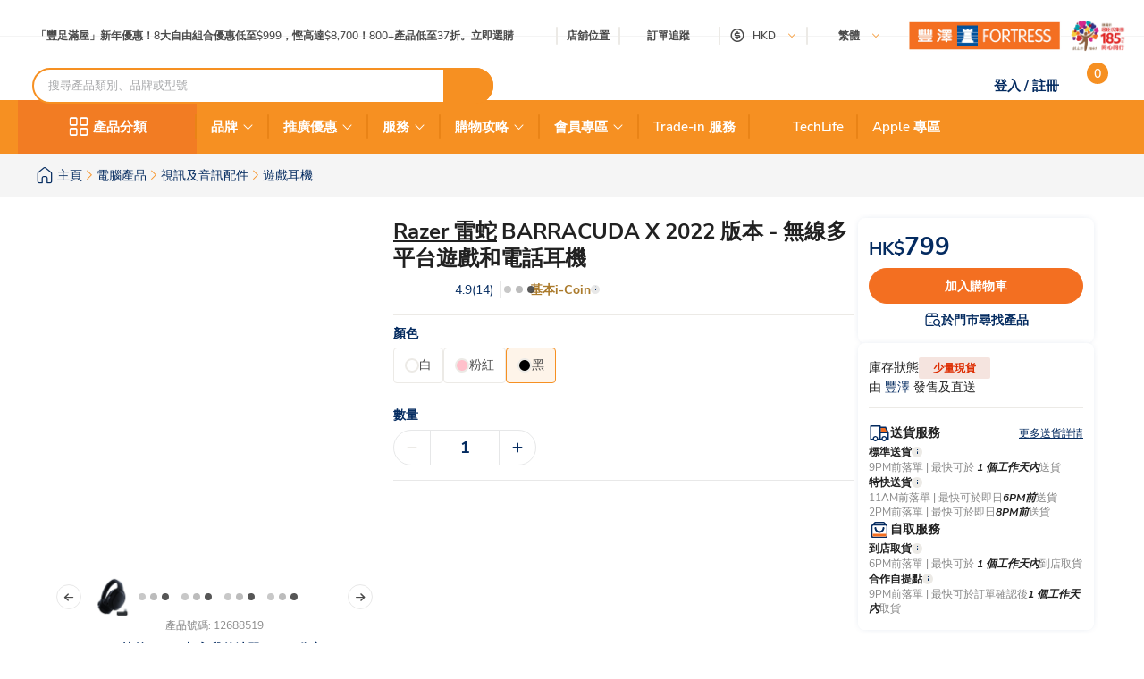

--- FILE ---
content_type: text/html; charset=utf-8
request_url: https://www.fortress.com.hk/zh-hk/product/barracuda-x-2022-%E7%89%88%E6%9C%AC-%E7%84%A1%E7%B7%9A%E5%A4%9A%E5%B9%B3%E5%8F%B0%E9%81%8A%E6%88%B2%E5%92%8C%E9%9B%BB%E8%A9%B1%E8%80%B3%E6%A9%9F/p/BP_12688519
body_size: 84401
content:
<!DOCTYPE html><html lang="zh-HK" dir="ltr"><head>
  <meta charset="utf-8">
  <title>Razer 雷蛇 BARRACUDA X 2022 版本 - 無線多平台遊戲和電話耳機 | Fortress 豐澤</title>
  
  <base href="/">
  <meta name="occ-backend-base-url" content="https://api.fortress.com.hk">
  <meta name="viewport" content="width=device-width, initial-scale=1, minimum-scale=1, maximum-scale=1, user-scalable=no">
  <link rel="icon" type="image/x-icon" href="favicon.ico">
  <link rel="preload" as="script" href="https://www.fortress.com.hk/public/8f09017192231f614a8f634eae73b2bc490013200e16"/><link rel="preload" href="assets/font/nunito-sans-200-italic.woff2" as="font" type="font/woff2" crossorigin="anonymous">
  <link rel="preload" href="assets/font/nunito-sans-200.woff2" as="font" type="font/woff2" crossorigin="anonymous">
  <link rel="preload" href="assets/font/nunito-sans-300-italic.woff2" as="font" type="font/woff2" crossorigin="anonymous">
  <link rel="preload" href="assets/font/nunito-sans-300.woff2" as="font" type="font/woff2" crossorigin="anonymous">
  <link rel="preload" href="assets/font/nunito-sans-600-italic.woff2" as="font" type="font/woff2" crossorigin="anonymous">
  <link rel="preload" href="assets/font/nunito-sans-600.woff2" as="font" type="font/woff2" crossorigin="anonymous">
  <link rel="preload" href="assets/font/nunito-sans-700-italic.woff2" as="font" type="font/woff2" crossorigin="anonymous">
  <link rel="preload" href="assets/font/nunito-sans-700.woff2" as="font" type="font/woff2" crossorigin="anonymous">
  <link rel="preload" href="assets/font/nunito-sans-800-italic.woff2" as="font" type="font/woff2" crossorigin="anonymous">
  <link rel="preload" href="assets/font/nunito-sans-800.woff2" as="font" type="font/woff2" crossorigin="anonymous">
  <link rel="preload" href="assets/font/nunito-sans-900-italic.woff2" as="font" type="font/woff2" crossorigin="anonymous">
  <link rel="preload" href="assets/font/nunito-sans-900.woff2" as="font" type="font/woff2" crossorigin="anonymous">
  <link rel="preload" href="assets/font/nunito-sans-italic.woff2" as="font" type="font/woff2" crossorigin="anonymous">
  <link rel="preload" href="assets/font/nunito-sans-regular.woff2" as="font" type="font/woff2" crossorigin="anonymous">
  <link rel="manifest" href="manifest.webmanifest">
  <meta name="theme-color" content="#f69023">
  <meta name="apple-mobile-web-app-capable" content="yes">
  <meta name="apple-mobile-web-app-status-bar-style" content="default">
  <meta property="al:ios:app_store_id" content="1133110850">
  <meta property="al:ios:app_name" content="Fortress">
  <meta property="apple-itunes-app-temp" content="">
  <meta property="al:android:package" content="fortress.fortressapp">
  <meta property="al:android:app_name" content="Fortress">
  <meta property="google-play-app" content="">
  <meta property="al:ios:url" content="ftrapp://ftrhk/PDP/BP_12688519">
  <meta property="al:android:url" content="ftrapp://ftrhk/PDP/BP_12688519">
<link rel="stylesheet" href="styles.e2695e0aa0d45f1b.css"><link id="client-theme" rel="stylesheet" href="e2-product-details-page.css?version=2026012223p6"><style ng-app-id="ng">ftr-header-download-app .download-app-popup{position:absolute;top:42px;right:-20px;z-index:2}ftr-header-download-app .download-app-popup .container{background-color:#fff;border-radius:5px;box-shadow:0 0 10px #042b6026;width:200px;overflow:hidden}ftr-header-download-app .download-app-popup .container .popup-title{width:100%;padding:5px 30px;background:#eff3f8;height:54px;display:flex;align-items:center}ftr-header-download-app .download-app-popup .container .popup-title span{font-size:14px;font-weight:700;color:#042b60}ftr-header-download-app .download-app-popup .container .qrcode-column{margin-top:5px;margin-bottom:19px;text-align:center;width:100%;padding:0 25px}ftr-header-download-app .download-app-popup .container .qrcode-column img{width:150px;height:150px}ftr-header-download-app .download-app-popup .container .qrcode-column .learn-more-btn{margin-top:8px;font-weight:400;font-size:14px;width:120px;display:inline-flex;line-height:19px}@media (max-width: 1023px){ftr-header-download-app{position:relative}ftr-header-download-app .download-app{width:100%;height:100%;top:0;left:0;position:fixed;display:flex;align-items:flex-end;justify-content:center;pointer-events:none}ftr-header-download-app .download-app .download-app-banner{max-width:360px;margin-bottom:7px;padding:4px 8px;display:flex;align-items:center;border-radius:16px;box-shadow:0 4px 4px #00000040;background:#fff;pointer-events:auto}ftr-header-download-app .download-app .download-app-banner i{width:24px;height:24px;font-size:24px;color:#042b60}ftr-header-download-app .download-app .download-app-banner i:before{font-weight:700}ftr-header-download-app .download-app .download-app-banner .banner-container{margin-left:8px;margin-right:12px;display:flex;align-items:center;gap:8px}ftr-header-download-app .download-app .download-app-banner .banner-container e2-media img{max-width:40px;width:100%;height:100%;object-fit:cover}ftr-header-download-app .download-app .download-app-banner .banner-container .info{display:flex;flex-direction:column;gap:2px}ftr-header-download-app .download-app .download-app-banner .banner-container .info .title{max-width:172px;min-width:172px;overflow:hidden;text-overflow:ellipsis;display:-webkit-box;-webkit-line-clamp:1;-webkit-box-orient:vertical;font-weight:700;color:#212121}ftr-header-download-app .download-app .download-app-banner .banner-container .info .content{max-width:172px;min-width:172px;font-size:12px;font-weight:400;color:#878787;overflow:hidden;text-overflow:ellipsis;display:-webkit-box;-webkit-line-clamp:2;-webkit-box-orient:vertical}ftr-header-download-app .download-app .download-app-banner button.btn{width:80px;height:40px}}
</style><style ng-app-id="ng">ftr-header-order-tracking .order-tracking-popup{position:absolute;top:42px;right:0;z-index:2}ftr-header-order-tracking .order-tracking-popup .container{background-color:#fff;border-radius:5px;box-shadow:0 0 10px #042b6026;width:375px;min-height:82px;overflow-y:auto;overflow-x:hidden;-webkit-overflow-scrolling:touch}ftr-header-order-tracking .order-tracking-popup .container::-webkit-scrollbar{height:4px;width:4px;background:transparent}ftr-header-order-tracking .order-tracking-popup .container::-webkit-scrollbar-track{background:transparent}ftr-header-order-tracking .order-tracking-popup .container::-webkit-scrollbar-thumb{border-radius:100px;background:#eceae6}ftr-header-order-tracking .order-tracking-popup .container .input-container{width:343px;border:1px solid #e6e7e8;padding:8px;height:50px;position:relative;margin:18px 16px}ftr-header-order-tracking .order-tracking-popup .container .input-container input{width:228px;height:36px;font-size:14px;font-weight:400;border:none}ftr-header-order-tracking .order-tracking-popup .container .input-container .track-button{width:90px;height:34px;position:absolute;right:8px;top:8px;font-weight:700;font-size:14px}
</style><style ng-app-id="ng">ftr-header-site-currency .currency-menu{position:absolute;top:42px;left:-20px;z-index:2}ftr-header-site-currency .currency-menu .container{background-color:#fff;border-radius:5px;box-shadow:0 0 10px #042b6026;width:166px;overflow:hidden}ftr-header-site-currency .currency-menu .container .currency-list ul,ftr-header-site-currency .currency-menu .container .currency-list li{list-style:none;margin:0;padding:0}ftr-header-site-currency .currency-menu .container .currency-list ul:first-child,ftr-header-site-currency .currency-menu .container .currency-list li:first-child{margin-top:8px}ftr-header-site-currency .currency-menu .container .currency-list ul:not(:hover):not(:has(e2-media)) a,ftr-header-site-currency .currency-menu .container .currency-list li:not(:hover):not(:has(e2-media)) a{color:#042b60}ftr-header-site-currency .currency-menu .container .currency-list a{align-items:center;display:flex;color:#042b60;font-weight:600;font-size:15px;min-height:40px;padding:0 38px 0 42px;text-decoration:none;justify-content:space-between}ftr-header-site-currency .currency-menu .container .currency-list a:hover{background-color:#eff3f8}ftr-header-site-currency .currency-menu .container .currency-list a e2-media img{margin-left:unset;width:16px;height:16px;filter:unset}ftr-header-site-currency .currency-menu .container .currency-list p{margin-top:8px;padding:0 13px 10px;color:#67707c;font-size:12px;font-weight:400;line-height:14px}
</style><style ng-app-id="ng">ftr-header-site-language .language-link img{width:16px;height:16px;margin-right:8px}ftr-header-site-language .language-menu{position:absolute;top:42px;left:0;z-index:2}ftr-header-site-language .language-menu .container{background-color:#fff;border-radius:5px;box-shadow:0 0 10px #042b6026;width:90px;overflow:hidden}ftr-header-site-language .language-menu .container .language-list ul,ftr-header-site-language .language-menu .container .language-list li{list-style:none;margin:0;padding:0}ftr-header-site-language .language-menu .container .language-list ul:not(:hover) a,ftr-header-site-language .language-menu .container .language-list li:not(:hover) a{color:#042b60}ftr-header-site-language .language-menu .container .language-list a{display:flex;align-items:center;color:#042b60;font-weight:400;height:40px;padding:0 22.5px;font-size:15px;line-height:20px;text-decoration:none}ftr-header-site-language .language-menu .container .language-list a:hover{background-color:#eff3f8}
</style><style ng-app-id="ng">ftr-header-mobile-side-navigation .btn-menu{width:63px;height:54px;display:flex;justify-content:center;align-items:center;color:#042b60}ftr-header-mobile-side-navigation .btn-menu e2-media e2-loading{display:none}
</style><link as="image" href="https://api.fortress.com.hk/medias/185-ftr-sitelogo-zt.png?context=[base64]" rel="preload" fetchpriority="high"><style ng-app-id="ng">ftr-header-search-box ftr-product-search-box perfect-scrollbar>.ps>.ps__rail-y{background-color:transparent!important;width:4px!important;opacity:1!important;transform:translate(-4px)}ftr-header-search-box ftr-product-search-box perfect-scrollbar>.ps>.ps__rail-y:hover{background-color:transparent!important}ftr-header-search-box ftr-product-search-box perfect-scrollbar>.ps>.ps__rail-y .ps__thumb-y{background-color:#e1e1e1;width:4px;transform:translate(2px)}ftr-header-search-box ftr-product-search-box{position:relative;display:block}@media (min-width: 1024px){ftr-header-search-box ftr-product-search-box{max-width:516px}}ftr-header-search-box ftr-product-search-box .form-group{width:100%;max-width:100%}ftr-header-search-box ftr-product-search-box .form-group input[type=search]{padding-left:16px;padding-right:54px}ftr-header-search-box ftr-product-search-box .form-group.searching~.search-result{display:block}ftr-header-search-box ftr-product-search-box .form-group.searching~.search-box-overlay{display:block}ftr-header-search-box ftr-product-search-box .form-group.searchClean~.search-result{display:none}ftr-header-search-box ftr-product-search-box .form-group.searchClean~.search-box-overlay{display:none}@media (max-width: 1023px){ftr-header-search-box ftr-product-search-box .form-group.searching~.search-box-overlay{display:none}}ftr-header-search-box ftr-product-search-box .btn-circle-close{position:absolute;top:50%;transform:translateY(-50%);z-index:1;cursor:pointer;opacity:0;right:75px;font-size:18px;color:#cececf}ftr-header-search-box ftr-product-search-box .btn-search{position:absolute;top:50%;right:0;transform:translateY(-50%);background-color:#f69022;border-radius:0 20px 20px 0;color:#fff;display:flex;align-items:center;justify-content:center;font-size:12px;width:56px;height:40px;text-decoration:none;border:none;cursor:pointer}ftr-header-search-box ftr-product-search-box .btn-search i{font-size:18px}ftr-header-search-box ftr-product-search-box input{border:2px solid #f69022!important;border-radius:100px;height:40px;padding:0 110px 0 16px;opacity:1;overflow:hidden;text-overflow:ellipsis;white-space:nowrap;width:100%}ftr-header-search-box ftr-product-search-box input::placeholder{color:#a7a8aa}ftr-header-search-box ftr-product-search-box input.active~.btn-circle-close{opacity:1}ftr-header-search-box ftr-product-search-box .search-result{position:absolute;top:45px;left:0;right:0;background-color:#fff;border-radius:10px;box-shadow:0 0 10px #042b6026;display:none;z-index:2}ftr-header-search-box ftr-product-search-box .search-result perfect-scrollbar{max-height:100vh;border-radius:10px}ftr-header-search-box ftr-product-search-box .search-result perfect-scrollbar>.ps>.ps__rail-y .ps__thumb-y{background-color:#cececf;width:6px;border-radius:100px;transform:translate(-2px)}ftr-header-search-box ftr-product-search-box .search-result a{display:block;text-decoration:none}ftr-header-search-box ftr-product-search-box .search-result .resultTitle{font-weight:700;white-space:nowrap;display:inline-flex}ftr-header-search-box ftr-product-search-box .search-result .resultTitle span{color:#fff;max-width:35ex;display:-webkit-inline-box;overflow:hidden;text-overflow:ellipsis;-webkit-line-clamp:1;-webkit-box-orient:vertical;word-break:break-all;white-space:normal}ftr-header-search-box ftr-product-search-box .search-result .searched .container .label-item~.label-item{margin-top:25px}ftr-header-search-box ftr-product-search-box .search-result .searched .container .label-item .label-header{padding:0 16px;height:40px;background-color:#f9f9f9;display:flex;justify-content:space-between;align-items:center}ftr-header-search-box ftr-product-search-box .search-result .searched .container .label-item .label-header .title{color:#042b60;font-weight:700;font-size:15px}ftr-header-search-box ftr-product-search-box .search-result .searched .container .label-item .label-header a,ftr-header-search-box ftr-product-search-box .search-result .searched .container .label-item .label-header button{font-weight:500;font-size:12px;color:#f69022;border:unset;text-decoration:underline;background:none;cursor:pointer}ftr-header-search-box ftr-product-search-box .search-result .searched .container .label-item .label-list{display:flex;flex-wrap:wrap;gap:8px;padding:0 16px;margin:14px 0 20px}ftr-header-search-box ftr-product-search-box .search-result .searched .container .label-item .label-list .kw-label{cursor:pointer;display:inline-flex;justify-content:center;align-items:center;background-color:#fff;border:1px solid #eceae6;border-radius:20px;color:#042b60;min-width:76px;height:30px;padding:0 12px;line-height:16px;text-align:center}ftr-header-search-box ftr-product-search-box .search-result .searched .container .label-item .label-list .kw-label span{overflow-wrap:anywhere;display:-webkit-inline-box;overflow:hidden;text-overflow:ellipsis;-webkit-line-clamp:1;-webkit-box-orient:vertical;word-break:break-all;font-size:12px;font-weight:400}ftr-header-search-box ftr-product-search-box .search-result .searched .container .label-item .label-list .kw-label .btn-close{color:#eceae6;font-size:12px;opacity:.5;margin-left:5px;transform:translate(5px);cursor:pointer}ftr-header-search-box ftr-product-search-box .search-result .searched .container .label-item .label-list .kw-label a{color:#eceae6;text-decoration:none}ftr-header-search-box ftr-product-search-box .search-result .searched .container .label-item .label-list .kw-label:hover{border-color:#f69022;color:#f69022}ftr-header-search-box ftr-product-search-box .search-result .searched .container .label-item .label-list .kw-label:hover span{font-weight:600}ftr-header-search-box ftr-product-search-box .search-result .searched .container .label-item .brand-list{display:flex;flex-wrap:wrap;padding:0 20px;margin:14px 0 20px;gap:8px}ftr-header-search-box ftr-product-search-box .search-result .searched .container .label-item .brand-list .brand{border:1px solid #eceae6;width:72px;height:72px}ftr-header-search-box ftr-product-search-box .search-result .searched .container .label-item .brand-list .brand a,ftr-header-search-box ftr-product-search-box .search-result .searched .container .label-item .brand-list .brand img{width:100%;height:100%}ftr-header-search-box ftr-product-search-box .search-result .searched .container .label-item .brand-list .brand img{object-fit:contain}ftr-header-search-box ftr-product-search-box .search-box-overlay{width:100%;height:100%;content:"";position:fixed;left:0;bottom:0;background-color:#000;opacity:.6;z-index:1;display:none;pointer-events:none}ftr-header-search-box ftr-product-search-box .no-result{padding:30px;text-align:center}ftr-header-search-box ftr-product-search-box .no-result .title{font-weight:700;font-size:20px;color:#042b60}ftr-header-search-box ftr-product-search-box .no-result .search-message{font-weight:600;font-size:14px;color:#042b60}ftr-header-search-box ftr-product-search-box .no-result .tips{font-weight:600;font-size:14px;color:#3563a2}ftr-header-search-box ftr-product-search-box .no-result .tips span{color:#e94e24}ftr-header-search-box ftr-product-search-box .product .title,ftr-header-search-box ftr-product-search-box .category .title,ftr-header-search-box ftr-product-search-box .brand .title,ftr-header-search-box ftr-product-search-box .promotion .title,ftr-header-search-box ftr-product-search-box .buyingGuide .title,ftr-header-search-box ftr-product-search-box .service .title,ftr-header-search-box ftr-product-search-box .recommended .title,ftr-header-search-box ftr-product-search-box .suggestion .title{padding:10px 16px;background-color:#f9f9f9;font-weight:700;font-size:15px;color:#042b60}ftr-header-search-box ftr-product-search-box .product .list .item,ftr-header-search-box ftr-product-search-box .category .list .item,ftr-header-search-box ftr-product-search-box .brand .list .item,ftr-header-search-box ftr-product-search-box .promotion .list .item,ftr-header-search-box ftr-product-search-box .buyingGuide .list .item,ftr-header-search-box ftr-product-search-box .service .list .item,ftr-header-search-box ftr-product-search-box .recommended .list .item,ftr-header-search-box ftr-product-search-box .suggestion .list .item{height:50px;display:flex;align-items:center;padding:0 16px;text-decoration:none;font-weight:500;font-size:14px;color:#878787}ftr-header-search-box ftr-product-search-box .product .list .item i,ftr-header-search-box ftr-product-search-box .category .list .item i,ftr-header-search-box ftr-product-search-box .brand .list .item i,ftr-header-search-box ftr-product-search-box .promotion .list .item i,ftr-header-search-box ftr-product-search-box .buyingGuide .list .item i,ftr-header-search-box ftr-product-search-box .service .list .item i,ftr-header-search-box ftr-product-search-box .recommended .list .item i,ftr-header-search-box ftr-product-search-box .suggestion .list .item i{width:16px;height:16px;margin-right:8px;color:#3563a2}ftr-header-search-box ftr-product-search-box .product .list .item i:before,ftr-header-search-box ftr-product-search-box .category .list .item i:before,ftr-header-search-box ftr-product-search-box .brand .list .item i:before,ftr-header-search-box ftr-product-search-box .promotion .list .item i:before,ftr-header-search-box ftr-product-search-box .buyingGuide .list .item i:before,ftr-header-search-box ftr-product-search-box .service .list .item i:before,ftr-header-search-box ftr-product-search-box .recommended .list .item i:before,ftr-header-search-box ftr-product-search-box .suggestion .list .item i:before{font-weight:700}ftr-header-search-box ftr-product-search-box .product .list .item span,ftr-header-search-box ftr-product-search-box .category .list .item span,ftr-header-search-box ftr-product-search-box .brand .list .item span,ftr-header-search-box ftr-product-search-box .promotion .list .item span,ftr-header-search-box ftr-product-search-box .buyingGuide .list .item span,ftr-header-search-box ftr-product-search-box .service .list .item span,ftr-header-search-box ftr-product-search-box .recommended .list .item span,ftr-header-search-box ftr-product-search-box .suggestion .list .item span{white-space:break-spaces;line-height:20px}ftr-header-search-box ftr-product-search-box .product .list .item .highlight,ftr-header-search-box ftr-product-search-box .category .list .item .highlight,ftr-header-search-box ftr-product-search-box .brand .list .item .highlight,ftr-header-search-box ftr-product-search-box .promotion .list .item .highlight,ftr-header-search-box ftr-product-search-box .buyingGuide .list .item .highlight,ftr-header-search-box ftr-product-search-box .service .list .item .highlight,ftr-header-search-box ftr-product-search-box .recommended .list .item .highlight,ftr-header-search-box ftr-product-search-box .suggestion .list .item .highlight{color:#3563a2;font-weight:700}ftr-header-search-box ftr-product-search-box .product .list .item .product-name,ftr-header-search-box ftr-product-search-box .category .list .item .product-name,ftr-header-search-box ftr-product-search-box .brand .list .item .product-name,ftr-header-search-box ftr-product-search-box .promotion .list .item .product-name,ftr-header-search-box ftr-product-search-box .buyingGuide .list .item .product-name,ftr-header-search-box ftr-product-search-box .service .list .item .product-name,ftr-header-search-box ftr-product-search-box .recommended .list .item .product-name,ftr-header-search-box ftr-product-search-box .suggestion .list .item .product-name{font-weight:400}ftr-header-search-box ftr-product-search-box .product .list .item .product-name .name-highlight,ftr-header-search-box ftr-product-search-box .category .list .item .product-name .name-highlight,ftr-header-search-box ftr-product-search-box .brand .list .item .product-name .name-highlight,ftr-header-search-box ftr-product-search-box .promotion .list .item .product-name .name-highlight,ftr-header-search-box ftr-product-search-box .buyingGuide .list .item .product-name .name-highlight,ftr-header-search-box ftr-product-search-box .service .list .item .product-name .name-highlight,ftr-header-search-box ftr-product-search-box .recommended .list .item .product-name .name-highlight,ftr-header-search-box ftr-product-search-box .suggestion .list .item .product-name .name-highlight{color:#f36f21}ftr-header-search-box ftr-product-search-box .product .list .item:hover,ftr-header-search-box ftr-product-search-box .category .list .item:hover,ftr-header-search-box ftr-product-search-box .brand .list .item:hover,ftr-header-search-box ftr-product-search-box .promotion .list .item:hover,ftr-header-search-box ftr-product-search-box .buyingGuide .list .item:hover,ftr-header-search-box ftr-product-search-box .service .list .item:hover,ftr-header-search-box ftr-product-search-box .recommended .list .item:hover,ftr-header-search-box ftr-product-search-box .suggestion .list .item:hover{background-color:#eff3f8;cursor:pointer}ftr-header-search-box ftr-product-search-box .product .btn-group,ftr-header-search-box ftr-product-search-box .category .btn-group,ftr-header-search-box ftr-product-search-box .brand .btn-group,ftr-header-search-box ftr-product-search-box .promotion .btn-group,ftr-header-search-box ftr-product-search-box .buyingGuide .btn-group,ftr-header-search-box ftr-product-search-box .service .btn-group,ftr-header-search-box ftr-product-search-box .recommended .btn-group,ftr-header-search-box ftr-product-search-box .suggestion .btn-group{display:flex;justify-content:center}ftr-header-search-box ftr-product-search-box .product .btn-group .btn-viewAll,ftr-header-search-box ftr-product-search-box .category .btn-group .btn-viewAll,ftr-header-search-box ftr-product-search-box .brand .btn-group .btn-viewAll,ftr-header-search-box ftr-product-search-box .promotion .btn-group .btn-viewAll,ftr-header-search-box ftr-product-search-box .buyingGuide .btn-group .btn-viewAll,ftr-header-search-box ftr-product-search-box .service .btn-group .btn-viewAll,ftr-header-search-box ftr-product-search-box .recommended .btn-group .btn-viewAll,ftr-header-search-box ftr-product-search-box .suggestion .btn-group .btn-viewAll{margin:10px 0;width:200px;display:flex;justify-content:center;align-content:center;font-weight:400;font-size:14px}ftr-header-search-box ftr-product-search-box .suggestion .list .item .icon-search{display:none!important}ftr-header-search-box ftr-product-search-box .suggestion .list .item span{font-weight:600}ftr-header-search-box ftr-product-search-box .recommended .item a{-webkit-line-clamp:1;overflow:hidden;width:fit-content;text-overflow:ellipsis;white-space:nowrap;color:#878787!important}ftr-header-search-box ftr-product-search-box .recommended .item a .highlight{color:#878787!important;white-space:nowrap}ftr-header-search-box{width:100%}ftr-header-search-box ftr-product-search-box>.search-box input.active~.btn-circle-close{opacity:0}ftr-header-search-box ftr-product-search-box>.search-box input.active~.btn-search img{filter:brightness(0) invert(1)}
</style><style ng-app-id="ng">.HeaderMobileSearchBox ftr-header-search-box .btn-search{display:none}.HeaderMobileSearchBox ftr-header-search-box .search-box{position:relative;display:flex;align-items:center;height:54px;background-color:#f69022;padding:0 18px}.HeaderMobileSearchBox ftr-header-search-box .search-box:before{content:"";display:block;position:absolute;inset:0}.HeaderMobileSearchBox ftr-header-search-box .search-box input{border:2px solid #f69022;border-radius:100px;height:34px;padding:0 40px 0 15px;opacity:1;overflow:hidden;text-overflow:ellipsis;white-space:nowrap;flex:1 1 auto}.HeaderMobileSearchBox ftr-header-search-box .search-box>.btn-circle-close{display:none}
</style><style ng-app-id="ng">body .modal.mobile-search-box-modal ftr-product-search-box perfect-scrollbar>.ps>.ps__rail-y{background-color:transparent!important;width:4px!important;opacity:1!important;transform:translate(-4px)}body .modal.mobile-search-box-modal ftr-product-search-box perfect-scrollbar>.ps>.ps__rail-y:hover{background-color:transparent!important}body .modal.mobile-search-box-modal ftr-product-search-box perfect-scrollbar>.ps>.ps__rail-y .ps__thumb-y{background-color:#e1e1e1;width:4px;transform:translate(2px)}body .modal.mobile-search-box-modal ftr-product-search-box{position:relative;display:block}@media (min-width: 1024px){body .modal.mobile-search-box-modal ftr-product-search-box{max-width:516px}}body .modal.mobile-search-box-modal ftr-product-search-box .form-group{width:100%;max-width:100%}body .modal.mobile-search-box-modal ftr-product-search-box .form-group input[type=search]{padding-left:16px;padding-right:54px}body .modal.mobile-search-box-modal ftr-product-search-box .form-group.searching~.search-result{display:block}body .modal.mobile-search-box-modal ftr-product-search-box .form-group.searching~.search-box-overlay{display:block}body .modal.mobile-search-box-modal ftr-product-search-box .form-group.searchClean~.search-result{display:none}body .modal.mobile-search-box-modal ftr-product-search-box .form-group.searchClean~.search-box-overlay{display:none}@media (max-width: 1023px){body .modal.mobile-search-box-modal ftr-product-search-box .form-group.searching~.search-box-overlay{display:none}}body .modal.mobile-search-box-modal ftr-product-search-box .btn-circle-close{position:absolute;top:50%;transform:translateY(-50%);z-index:1;cursor:pointer;opacity:0;right:75px;font-size:18px;color:#cececf}body .modal.mobile-search-box-modal ftr-product-search-box .btn-search{position:absolute;top:50%;right:0;transform:translateY(-50%);background-color:#f69022;border-radius:0 20px 20px 0;color:#fff;display:flex;align-items:center;justify-content:center;font-size:12px;width:56px;height:40px;text-decoration:none;border:none;cursor:pointer}body .modal.mobile-search-box-modal ftr-product-search-box .btn-search i{font-size:18px}body .modal.mobile-search-box-modal ftr-product-search-box input{border:2px solid #f69022!important;border-radius:100px;height:40px;padding:0 110px 0 16px;opacity:1;overflow:hidden;text-overflow:ellipsis;white-space:nowrap;width:100%}body .modal.mobile-search-box-modal ftr-product-search-box input::placeholder{color:#a7a8aa}body .modal.mobile-search-box-modal ftr-product-search-box input.active~.btn-circle-close{opacity:1}body .modal.mobile-search-box-modal ftr-product-search-box .search-result{position:absolute;top:45px;left:0;right:0;background-color:#fff;border-radius:10px;box-shadow:0 0 10px #042b6026;display:none;z-index:2}body .modal.mobile-search-box-modal ftr-product-search-box .search-result perfect-scrollbar{max-height:100vh;border-radius:10px}body .modal.mobile-search-box-modal ftr-product-search-box .search-result perfect-scrollbar>.ps>.ps__rail-y .ps__thumb-y{background-color:#cececf;width:6px;border-radius:100px;transform:translate(-2px)}body .modal.mobile-search-box-modal ftr-product-search-box .search-result a{display:block;text-decoration:none}body .modal.mobile-search-box-modal ftr-product-search-box .search-result .resultTitle{font-weight:700;white-space:nowrap;display:inline-flex}body .modal.mobile-search-box-modal ftr-product-search-box .search-result .resultTitle span{color:#fff;max-width:35ex;display:-webkit-inline-box;overflow:hidden;text-overflow:ellipsis;-webkit-line-clamp:1;-webkit-box-orient:vertical;word-break:break-all;white-space:normal}body .modal.mobile-search-box-modal ftr-product-search-box .search-result .searched .container .label-item~.label-item{margin-top:25px}body .modal.mobile-search-box-modal ftr-product-search-box .search-result .searched .container .label-item .label-header{padding:0 16px;height:40px;background-color:#f9f9f9;display:flex;justify-content:space-between;align-items:center}body .modal.mobile-search-box-modal ftr-product-search-box .search-result .searched .container .label-item .label-header .title{color:#042b60;font-weight:700;font-size:15px}body .modal.mobile-search-box-modal ftr-product-search-box .search-result .searched .container .label-item .label-header a,body .modal.mobile-search-box-modal ftr-product-search-box .search-result .searched .container .label-item .label-header button{font-weight:500;font-size:12px;color:#f69022;border:unset;text-decoration:underline;background:none;cursor:pointer}body .modal.mobile-search-box-modal ftr-product-search-box .search-result .searched .container .label-item .label-list{display:flex;flex-wrap:wrap;gap:8px;padding:0 16px;margin:14px 0 20px}body .modal.mobile-search-box-modal ftr-product-search-box .search-result .searched .container .label-item .label-list .kw-label{cursor:pointer;display:inline-flex;justify-content:center;align-items:center;background-color:#fff;border:1px solid #eceae6;border-radius:20px;color:#042b60;min-width:76px;height:30px;padding:0 12px;line-height:16px;text-align:center}body .modal.mobile-search-box-modal ftr-product-search-box .search-result .searched .container .label-item .label-list .kw-label span{overflow-wrap:anywhere;display:-webkit-inline-box;overflow:hidden;text-overflow:ellipsis;-webkit-line-clamp:1;-webkit-box-orient:vertical;word-break:break-all;font-size:12px;font-weight:400}body .modal.mobile-search-box-modal ftr-product-search-box .search-result .searched .container .label-item .label-list .kw-label .btn-close{color:#eceae6;font-size:12px;opacity:.5;margin-left:5px;transform:translate(5px);cursor:pointer}body .modal.mobile-search-box-modal ftr-product-search-box .search-result .searched .container .label-item .label-list .kw-label a{color:#eceae6;text-decoration:none}body .modal.mobile-search-box-modal ftr-product-search-box .search-result .searched .container .label-item .label-list .kw-label:hover{border-color:#f69022;color:#f69022}body .modal.mobile-search-box-modal ftr-product-search-box .search-result .searched .container .label-item .label-list .kw-label:hover span{font-weight:600}body .modal.mobile-search-box-modal ftr-product-search-box .search-result .searched .container .label-item .brand-list{display:flex;flex-wrap:wrap;padding:0 20px;margin:14px 0 20px;gap:8px}body .modal.mobile-search-box-modal ftr-product-search-box .search-result .searched .container .label-item .brand-list .brand{border:1px solid #eceae6;width:72px;height:72px}body .modal.mobile-search-box-modal ftr-product-search-box .search-result .searched .container .label-item .brand-list .brand a,body .modal.mobile-search-box-modal ftr-product-search-box .search-result .searched .container .label-item .brand-list .brand img{width:100%;height:100%}body .modal.mobile-search-box-modal ftr-product-search-box .search-result .searched .container .label-item .brand-list .brand img{object-fit:contain}body .modal.mobile-search-box-modal ftr-product-search-box .search-box-overlay{width:100%;height:100%;content:"";position:fixed;left:0;bottom:0;background-color:#000;opacity:.6;z-index:1;display:none;pointer-events:none}body .modal.mobile-search-box-modal ftr-product-search-box .no-result{padding:30px;text-align:center}body .modal.mobile-search-box-modal ftr-product-search-box .no-result .title{font-weight:700;font-size:20px;color:#042b60}body .modal.mobile-search-box-modal ftr-product-search-box .no-result .search-message{font-weight:600;font-size:14px;color:#042b60}body .modal.mobile-search-box-modal ftr-product-search-box .no-result .tips{font-weight:600;font-size:14px;color:#3563a2}body .modal.mobile-search-box-modal ftr-product-search-box .no-result .tips span{color:#e94e24}body .modal.mobile-search-box-modal ftr-product-search-box .product .title,body .modal.mobile-search-box-modal ftr-product-search-box .category .title,body .modal.mobile-search-box-modal ftr-product-search-box .brand .title,body .modal.mobile-search-box-modal ftr-product-search-box .promotion .title,body .modal.mobile-search-box-modal ftr-product-search-box .buyingGuide .title,body .modal.mobile-search-box-modal ftr-product-search-box .service .title,body .modal.mobile-search-box-modal ftr-product-search-box .recommended .title,body .modal.mobile-search-box-modal ftr-product-search-box .suggestion .title{padding:10px 16px;background-color:#f9f9f9;font-weight:700;font-size:15px;color:#042b60}body .modal.mobile-search-box-modal ftr-product-search-box .product .list .item,body .modal.mobile-search-box-modal ftr-product-search-box .category .list .item,body .modal.mobile-search-box-modal ftr-product-search-box .brand .list .item,body .modal.mobile-search-box-modal ftr-product-search-box .promotion .list .item,body .modal.mobile-search-box-modal ftr-product-search-box .buyingGuide .list .item,body .modal.mobile-search-box-modal ftr-product-search-box .service .list .item,body .modal.mobile-search-box-modal ftr-product-search-box .recommended .list .item,body .modal.mobile-search-box-modal ftr-product-search-box .suggestion .list .item{height:50px;display:flex;align-items:center;padding:0 16px;text-decoration:none;font-weight:500;font-size:14px;color:#878787}body .modal.mobile-search-box-modal ftr-product-search-box .product .list .item i,body .modal.mobile-search-box-modal ftr-product-search-box .category .list .item i,body .modal.mobile-search-box-modal ftr-product-search-box .brand .list .item i,body .modal.mobile-search-box-modal ftr-product-search-box .promotion .list .item i,body .modal.mobile-search-box-modal ftr-product-search-box .buyingGuide .list .item i,body .modal.mobile-search-box-modal ftr-product-search-box .service .list .item i,body .modal.mobile-search-box-modal ftr-product-search-box .recommended .list .item i,body .modal.mobile-search-box-modal ftr-product-search-box .suggestion .list .item i{width:16px;height:16px;margin-right:8px;color:#3563a2}body .modal.mobile-search-box-modal ftr-product-search-box .product .list .item i:before,body .modal.mobile-search-box-modal ftr-product-search-box .category .list .item i:before,body .modal.mobile-search-box-modal ftr-product-search-box .brand .list .item i:before,body .modal.mobile-search-box-modal ftr-product-search-box .promotion .list .item i:before,body .modal.mobile-search-box-modal ftr-product-search-box .buyingGuide .list .item i:before,body .modal.mobile-search-box-modal ftr-product-search-box .service .list .item i:before,body .modal.mobile-search-box-modal ftr-product-search-box .recommended .list .item i:before,body .modal.mobile-search-box-modal ftr-product-search-box .suggestion .list .item i:before{font-weight:700}body .modal.mobile-search-box-modal ftr-product-search-box .product .list .item span,body .modal.mobile-search-box-modal ftr-product-search-box .category .list .item span,body .modal.mobile-search-box-modal ftr-product-search-box .brand .list .item span,body .modal.mobile-search-box-modal ftr-product-search-box .promotion .list .item span,body .modal.mobile-search-box-modal ftr-product-search-box .buyingGuide .list .item span,body .modal.mobile-search-box-modal ftr-product-search-box .service .list .item span,body .modal.mobile-search-box-modal ftr-product-search-box .recommended .list .item span,body .modal.mobile-search-box-modal ftr-product-search-box .suggestion .list .item span{white-space:break-spaces;line-height:20px}body .modal.mobile-search-box-modal ftr-product-search-box .product .list .item .highlight,body .modal.mobile-search-box-modal ftr-product-search-box .category .list .item .highlight,body .modal.mobile-search-box-modal ftr-product-search-box .brand .list .item .highlight,body .modal.mobile-search-box-modal ftr-product-search-box .promotion .list .item .highlight,body .modal.mobile-search-box-modal ftr-product-search-box .buyingGuide .list .item .highlight,body .modal.mobile-search-box-modal ftr-product-search-box .service .list .item .highlight,body .modal.mobile-search-box-modal ftr-product-search-box .recommended .list .item .highlight,body .modal.mobile-search-box-modal ftr-product-search-box .suggestion .list .item .highlight{color:#3563a2;font-weight:700}body .modal.mobile-search-box-modal ftr-product-search-box .product .list .item .product-name,body .modal.mobile-search-box-modal ftr-product-search-box .category .list .item .product-name,body .modal.mobile-search-box-modal ftr-product-search-box .brand .list .item .product-name,body .modal.mobile-search-box-modal ftr-product-search-box .promotion .list .item .product-name,body .modal.mobile-search-box-modal ftr-product-search-box .buyingGuide .list .item .product-name,body .modal.mobile-search-box-modal ftr-product-search-box .service .list .item .product-name,body .modal.mobile-search-box-modal ftr-product-search-box .recommended .list .item .product-name,body .modal.mobile-search-box-modal ftr-product-search-box .suggestion .list .item .product-name{font-weight:400}body .modal.mobile-search-box-modal ftr-product-search-box .product .list .item .product-name .name-highlight,body .modal.mobile-search-box-modal ftr-product-search-box .category .list .item .product-name .name-highlight,body .modal.mobile-search-box-modal ftr-product-search-box .brand .list .item .product-name .name-highlight,body .modal.mobile-search-box-modal ftr-product-search-box .promotion .list .item .product-name .name-highlight,body .modal.mobile-search-box-modal ftr-product-search-box .buyingGuide .list .item .product-name .name-highlight,body .modal.mobile-search-box-modal ftr-product-search-box .service .list .item .product-name .name-highlight,body .modal.mobile-search-box-modal ftr-product-search-box .recommended .list .item .product-name .name-highlight,body .modal.mobile-search-box-modal ftr-product-search-box .suggestion .list .item .product-name .name-highlight{color:#f36f21}body .modal.mobile-search-box-modal ftr-product-search-box .product .list .item:hover,body .modal.mobile-search-box-modal ftr-product-search-box .category .list .item:hover,body .modal.mobile-search-box-modal ftr-product-search-box .brand .list .item:hover,body .modal.mobile-search-box-modal ftr-product-search-box .promotion .list .item:hover,body .modal.mobile-search-box-modal ftr-product-search-box .buyingGuide .list .item:hover,body .modal.mobile-search-box-modal ftr-product-search-box .service .list .item:hover,body .modal.mobile-search-box-modal ftr-product-search-box .recommended .list .item:hover,body .modal.mobile-search-box-modal ftr-product-search-box .suggestion .list .item:hover{background-color:#eff3f8;cursor:pointer}body .modal.mobile-search-box-modal ftr-product-search-box .product .btn-group,body .modal.mobile-search-box-modal ftr-product-search-box .category .btn-group,body .modal.mobile-search-box-modal ftr-product-search-box .brand .btn-group,body .modal.mobile-search-box-modal ftr-product-search-box .promotion .btn-group,body .modal.mobile-search-box-modal ftr-product-search-box .buyingGuide .btn-group,body .modal.mobile-search-box-modal ftr-product-search-box .service .btn-group,body .modal.mobile-search-box-modal ftr-product-search-box .recommended .btn-group,body .modal.mobile-search-box-modal ftr-product-search-box .suggestion .btn-group{display:flex;justify-content:center}body .modal.mobile-search-box-modal ftr-product-search-box .product .btn-group .btn-viewAll,body .modal.mobile-search-box-modal ftr-product-search-box .category .btn-group .btn-viewAll,body .modal.mobile-search-box-modal ftr-product-search-box .brand .btn-group .btn-viewAll,body .modal.mobile-search-box-modal ftr-product-search-box .promotion .btn-group .btn-viewAll,body .modal.mobile-search-box-modal ftr-product-search-box .buyingGuide .btn-group .btn-viewAll,body .modal.mobile-search-box-modal ftr-product-search-box .service .btn-group .btn-viewAll,body .modal.mobile-search-box-modal ftr-product-search-box .recommended .btn-group .btn-viewAll,body .modal.mobile-search-box-modal ftr-product-search-box .suggestion .btn-group .btn-viewAll{margin:10px 0;width:200px;display:flex;justify-content:center;align-content:center;font-weight:400;font-size:14px}body .modal.mobile-search-box-modal ftr-product-search-box .suggestion .list .item .icon-search{display:none!important}body .modal.mobile-search-box-modal ftr-product-search-box .suggestion .list .item span{font-weight:600}body .modal.mobile-search-box-modal ftr-product-search-box .recommended .item a{-webkit-line-clamp:1;overflow:hidden;width:fit-content;text-overflow:ellipsis;white-space:nowrap;color:#878787!important}body .modal.mobile-search-box-modal ftr-product-search-box .recommended .item a .highlight{color:#878787!important;white-space:nowrap}body .modal.mobile-search-box-modal .modal-dialog{max-width:unset;margin:0;width:100%;height:100%}body .modal.mobile-search-box-modal .modal-dialog .modal-content{min-width:unset;width:100%;height:100%;border:none;border-radius:unset}@media (max-width: 1023px){body .modal.mobile-search-box-modal .modal-dialog .modal-content{margin:0}}body .modal.mobile-search-box-modal .modal-dialog .modal-content .modal-body{padding:0}body .modal.mobile-search-box-modal .modal-dialog .modal-content .modal-body .search-bar{padding-right:20px;height:64px;width:100%;background-color:#f69022;display:flex;align-items:center}@media (max-width: 767px){body .modal.mobile-search-box-modal .modal-dialog .modal-content .modal-body .search-bar{padding-right:17px}}body .modal.mobile-search-box-modal .modal-dialog .modal-content .modal-body .search-bar .btn-back{display:flex;justify-content:center;align-items:center;width:56px;height:64px;cursor:pointer}body .modal.mobile-search-box-modal .modal-dialog .modal-content .modal-body .search-bar .btn-back .icon-arrow-left{color:#fff;font-size:20px}body .modal.mobile-search-box-modal .modal-dialog .modal-content .modal-body .search-bar ftr-product-search-box{position:unset;max-width:unset;flex:1 1 auto}body .modal.mobile-search-box-modal .modal-dialog .modal-content .modal-body .search-bar ftr-product-search-box .form-group .btn-circle-close{right:15px}body .modal.mobile-search-box-modal .modal-dialog .modal-content .modal-body .search-bar ftr-product-search-box .form-group .btn-search{display:none}body .modal.mobile-search-box-modal .modal-dialog .modal-content .modal-body .search-bar ftr-product-search-box .form-group input{padding:0 35px 0 16px;height:44px}body .modal.mobile-search-box-modal .modal-dialog .modal-content .modal-body .search-bar ftr-product-search-box .search-result{width:100%;height:calc(100% - 64px);top:64px}body .modal.mobile-search-box-modal .modal-dialog .modal-content .modal-body .search-bar ftr-product-search-box .search-result perfect-scrollbar{max-height:100%}body .modal.mobile-search-box-modal .modal-dialog .modal-content .modal-body .search-bar ftr-product-search-box .search-result .searched .container .label-item .label-list .kw-label{height:30px;margin:2.5px;padding:0 13px;line-height:15px}body .modal.mobile-search-box-modal .modal-dialog .modal-content .modal-body .modal-title{width:100%;font-weight:700;font-size:16px;color:#fff;margin-right:24px}
</style><style ng-app-id="ng">perfect-scrollbar{position:relative;display:block;overflow:hidden;width:100%;height:100%;max-width:100%;max-height:100%}perfect-scrollbar[hidden]{display:none}perfect-scrollbar[fxflex]{display:flex;flex-direction:column;height:auto;min-width:0;min-height:0}perfect-scrollbar[fxflex]>.ps{flex:1 1 auto;width:auto;height:auto;min-width:0;min-height:0;-webkit-box-flex:1}perfect-scrollbar[fxlayout]>.ps,perfect-scrollbar[fxlayout]>.ps>.ps-content{display:flex;flex:1 1 auto;flex-direction:inherit;align-items:inherit;align-content:inherit;justify-content:inherit;width:100%;height:100%;-webkit-box-align:inherit;-webkit-box-flex:1;-webkit-box-pack:inherit}perfect-scrollbar[fxlayout=row]>.ps,perfect-scrollbar[fxlayout=row]>.ps>.ps-content{flex-direction:row!important}perfect-scrollbar[fxlayout=column]>.ps,perfect-scrollbar[fxlayout=column]>.ps>.ps-content{flex-direction:column!important}perfect-scrollbar>.ps{position:static;display:block;width:100%;height:100%;max-width:100%;max-height:100%}perfect-scrollbar>.ps textarea{-ms-overflow-style:scrollbar}perfect-scrollbar>.ps>.ps-overlay{position:absolute;inset:0;display:block;overflow:hidden;pointer-events:none}perfect-scrollbar>.ps>.ps-overlay .ps-indicator-top,perfect-scrollbar>.ps>.ps-overlay .ps-indicator-left,perfect-scrollbar>.ps>.ps-overlay .ps-indicator-right,perfect-scrollbar>.ps>.ps-overlay .ps-indicator-bottom{position:absolute;opacity:0;transition:opacity .3s ease-in-out}perfect-scrollbar>.ps>.ps-overlay .ps-indicator-top,perfect-scrollbar>.ps>.ps-overlay .ps-indicator-bottom{left:0;min-width:100%;min-height:24px}perfect-scrollbar>.ps>.ps-overlay .ps-indicator-left,perfect-scrollbar>.ps>.ps-overlay .ps-indicator-right{top:0;min-width:24px;min-height:100%}perfect-scrollbar>.ps>.ps-overlay .ps-indicator-top{top:0}perfect-scrollbar>.ps>.ps-overlay .ps-indicator-left{left:0}perfect-scrollbar>.ps>.ps-overlay .ps-indicator-right{right:0}perfect-scrollbar>.ps>.ps-overlay .ps-indicator-bottom{bottom:0}perfect-scrollbar>.ps.ps--active-y>.ps__rail-y{top:0!important;right:0!important;left:auto!important;width:10px;cursor:default;transition:width .2s linear,opacity .2s linear,background-color .2s linear}perfect-scrollbar>.ps.ps--active-y>.ps__rail-y:hover,perfect-scrollbar>.ps.ps--active-y>.ps__rail-y.ps--clicking{width:15px}perfect-scrollbar>.ps.ps--active-x>.ps__rail-x{top:auto!important;bottom:0!important;left:0!important;height:10px;cursor:default;transition:height .2s linear,opacity .2s linear,background-color .2s linear}perfect-scrollbar>.ps.ps--active-x>.ps__rail-x:hover,perfect-scrollbar>.ps.ps--active-x>.ps__rail-x.ps--clicking{height:15px}perfect-scrollbar>.ps.ps--active-x.ps--active-y>.ps__rail-y{margin:0 0 10px}perfect-scrollbar>.ps.ps--active-x.ps--active-y>.ps__rail-x{margin:0 10px 0 0}perfect-scrollbar>.ps.ps--scrolling-y>.ps__rail-y,perfect-scrollbar>.ps.ps--scrolling-x>.ps__rail-x{opacity:.9;background-color:#eee}perfect-scrollbar.ps-show-always>.ps.ps--active-y>.ps__rail-y,perfect-scrollbar.ps-show-always>.ps.ps--active-x>.ps__rail-x{opacity:.6}perfect-scrollbar.ps-show-active>.ps.ps--active-y>.ps-overlay:not(.ps-at-top) .ps-indicator-top{opacity:1;background:linear-gradient(to bottom,rgba(255,255,255,.5) 0%,rgba(255,255,255,0) 100%)}perfect-scrollbar.ps-show-active>.ps.ps--active-y>.ps-overlay:not(.ps-at-bottom) .ps-indicator-bottom{opacity:1;background:linear-gradient(to top,rgba(255,255,255,.5) 0%,rgba(255,255,255,0) 100%)}perfect-scrollbar.ps-show-active>.ps.ps--active-x>.ps-overlay:not(.ps-at-left) .ps-indicator-left{opacity:1;background:linear-gradient(to right,rgba(255,255,255,.5) 0%,rgba(255,255,255,0) 100%)}perfect-scrollbar.ps-show-active>.ps.ps--active-x>.ps-overlay:not(.ps-at-right) .ps-indicator-right{opacity:1;background:linear-gradient(to left,rgba(255,255,255,.5) 0%,rgba(255,255,255,0) 100%)}perfect-scrollbar.ps-show-active.ps-show-limits>.ps.ps--active-y>.ps-overlay.ps-at-top .ps-indicator-top{background:linear-gradient(to bottom,rgba(170,170,170,.5) 0%,rgba(170,170,170,0) 100%)}perfect-scrollbar.ps-show-active.ps-show-limits>.ps.ps--active-y>.ps-overlay.ps-at-bottom .ps-indicator-bottom{background:linear-gradient(to top,rgba(170,170,170,.5) 0%,rgba(170,170,170,0) 100%)}perfect-scrollbar.ps-show-active.ps-show-limits>.ps.ps--active-x>.ps-overlay.ps-at-left .ps-indicator-left{background:linear-gradient(to right,rgba(170,170,170,.5) 0%,rgba(170,170,170,0) 100%)}perfect-scrollbar.ps-show-active.ps-show-limits>.ps.ps--active-x>.ps-overlay.ps-at-right .ps-indicator-right{background:linear-gradient(to left,rgba(170,170,170,.5) 0%,rgba(170,170,170,0) 100%)}perfect-scrollbar.ps-show-active.ps-show-limits>.ps.ps--active-y>.ps-overlay.ps-at-top .ps-indicator-top.ps-indicator-show,perfect-scrollbar.ps-show-active.ps-show-limits>.ps.ps--active-y>.ps-overlay.ps-at-bottom .ps-indicator-bottom.ps-indicator-show,perfect-scrollbar.ps-show-active.ps-show-limits>.ps.ps--active-x>.ps-overlay.ps-at-left .ps-indicator-left.ps-indicator-show,perfect-scrollbar.ps-show-active.ps-show-limits>.ps.ps--active-x>.ps-overlay.ps-at-right .ps-indicator-right.ps-indicator-show{opacity:1}
</style><style ng-app-id="ng">.ps{overflow:hidden!important;overflow-anchor:none;-ms-overflow-style:none;touch-action:auto;-ms-touch-action:auto}.ps__rail-x{display:none;opacity:0;transition:background-color .2s linear,opacity .2s linear;-webkit-transition:background-color .2s linear,opacity .2s linear;height:15px;bottom:0;position:absolute}.ps__rail-y{display:none;opacity:0;transition:background-color .2s linear,opacity .2s linear;-webkit-transition:background-color .2s linear,opacity .2s linear;width:15px;right:0;position:absolute}.ps--active-x>.ps__rail-x,.ps--active-y>.ps__rail-y{display:block;background-color:transparent}.ps:hover>.ps__rail-x,.ps:hover>.ps__rail-y,.ps--focus>.ps__rail-x,.ps--focus>.ps__rail-y,.ps--scrolling-x>.ps__rail-x,.ps--scrolling-y>.ps__rail-y{opacity:.6}.ps .ps__rail-x:hover,.ps .ps__rail-y:hover,.ps .ps__rail-x:focus,.ps .ps__rail-y:focus,.ps .ps__rail-x.ps--clicking,.ps .ps__rail-y.ps--clicking{background-color:#eee;opacity:.9}.ps__thumb-x{background-color:#aaa;border-radius:6px;transition:background-color .2s linear,height .2s ease-in-out;-webkit-transition:background-color .2s linear,height .2s ease-in-out;height:6px;bottom:2px;position:absolute}.ps__thumb-y{background-color:#aaa;border-radius:6px;transition:background-color .2s linear,width .2s ease-in-out;-webkit-transition:background-color .2s linear,width .2s ease-in-out;width:6px;right:2px;position:absolute}.ps__rail-x:hover>.ps__thumb-x,.ps__rail-x:focus>.ps__thumb-x,.ps__rail-x.ps--clicking .ps__thumb-x{background-color:#999;height:11px}.ps__rail-y:hover>.ps__thumb-y,.ps__rail-y:focus>.ps__thumb-y,.ps__rail-y.ps--clicking .ps__thumb-y{background-color:#999;width:11px}@supports (-ms-overflow-style: none){.ps{overflow:auto!important}}@media screen and (-ms-high-contrast: active),(-ms-high-contrast: none){.ps{overflow:auto!important}}
</style><style ng-app-id="ng">ftr-header-site-login .login-link{display:flex;align-items:center;justify-content:center;flex-wrap:nowrap;text-decoration:none;font-size:15px;font-weight:700;color:#042b60;height:40px}ftr-header-site-login .login-link img{min-width:24px;min-height:24px}ftr-header-site-login .login-link .login-text{margin-left:10px}ftr-header-site-login .login-link .icon-arrow-down{margin-left:5px;color:#f69022}ftr-header-site-login .account-menu{position:absolute;top:calc(100% + 8px);right:0;z-index:1}ftr-header-site-login .account-menu .container{background-color:#fff;border-radius:5px;box-shadow:0 0 10px #042b6026;width:375px}ftr-header-site-login .account-menu .container .account-header{padding:18px;display:flex;justify-content:space-between}ftr-header-site-login .account-menu .container .account-header .webcome-msg{font-weight:700;font-size:16px;color:#042b60}ftr-header-site-login .account-menu .container .account-header a{display:inline-block;font-weight:400;font-size:15px;color:#878787;text-decoration:none}ftr-header-site-login .account-menu .container .iCoins{display:flex;align-items:center;justify-content:space-between;background-color:#eff3f8;margin:0 18px;padding:10px 14px 10px 12px}ftr-header-site-login .account-menu .container .iCoins .point-section{display:flex;justify-content:center;align-items:center;font-weight:700;font-size:15px;color:#042b60;gap:8px}ftr-header-site-login .account-menu .container .iCoins .point-section img{width:40px;height:40px}ftr-header-site-login .account-menu .container .iCoins .point-section a{font-weight:400;font-size:12px;color:#042b60}ftr-header-site-login .account-menu .container .iCoins .point{font-weight:700;font-size:18px;color:#042b60;min-width:52px}ftr-header-site-login .account-menu .container .money-back{background-color:#eff3f8;margin:5px 18px 11px;padding:7px 20px 7px 12px}ftr-header-site-login .account-menu .container .money-back .point-section{display:flex;align-items:center;font-weight:700;font-size:15px;color:#042b60;gap:8px}ftr-header-site-login .account-menu .container .money-back .point-section img{width:40px;height:40px}ftr-header-site-login .account-menu .container .money-back .point-section .point{font-weight:700;font-size:18px}ftr-header-site-login .account-menu .container .money-back .point-section .money{font-weight:700;font-size:14px}ftr-header-site-login .account-menu .container .money-back .point-section .expire{font-weight:600;font-size:12px;color:#3563a2;line-height:14px}ftr-header-site-login .account-menu .container .account-list{border-top:1px solid #eceae6;padding-top:5px;width:100%}ftr-header-site-login .account-menu .container .account-list ul,ftr-header-site-login .account-menu .container .account-list li{list-style:none;margin:0}ftr-header-site-login .account-menu .container .account-list ul{padding:11px 0}ftr-header-site-login .account-menu .container .account-list ul li{padding:0}ftr-header-site-login .account-menu .container .account-list ul li:not(:last-child){margin-top:4px}ftr-header-site-login .account-menu .container .account-list .icon img{font-size:24px;margin-right:12px}ftr-header-site-login .account-menu .container .account-list a{display:flex;align-items:center;color:#042b60;text-decoration:none;min-height:40px;padding:5px 16px;font-weight:600;font-size:15px}ftr-header-site-login .account-menu .container .account-list a:hover{background-color:#eff3f8}@media (max-width: 1023px){ftr-header-site-login .login-link .login-text{display:none}ftr-header-site-login .account-menu{display:none}ftr-header-site-login .icon-arrow-down{display:none}}
</style><style ng-app-id="ng">ftr-header-message perfect-scrollbar>.ps>.ps__rail-y{background-color:transparent!important;width:4px!important;opacity:1!important;transform:translate(-4px)}ftr-header-message perfect-scrollbar>.ps>.ps__rail-y:hover{background-color:transparent!important}ftr-header-message perfect-scrollbar>.ps>.ps__rail-y .ps__thumb-y{background-color:#e1e1e1;width:4px;transform:translate(2px)}ftr-header-message .message-link{position:relative;text-decoration:none;font-size:12px;font-weight:500;display:flex;align-items:center;justify-content:center;flex-wrap:nowrap;color:#4a4a4a}ftr-header-message .message-link img{min-width:24px;min-height:24px}ftr-header-message .message-status{height:8px;width:8px;background-color:#f69022;border-radius:50%;display:inline-block;position:absolute;right:-2px;top:-2px}ftr-header-message .message-menu{position:absolute;top:30px;right:0;z-index:1}ftr-header-message .message-menu .container{background-color:#fff;border-radius:5px;box-shadow:0 0 10px #042b6026;width:375px}ftr-header-message .message-menu .container perfect-scrollbar{max-height:400px}ftr-header-message .message-menu .container .message-list{height:395px;overflow-y:scroll}ftr-header-message .message-menu .container .message-list ul{list-style:none;margin:0;padding:0}ftr-header-message .message-menu .container .message-list li{list-style:none;margin:0;padding:10px 10px 10px 20px;border-bottom:1px solid;color:#eceae6}ftr-header-message .message-menu .container .message-list li .message-row{display:flex;justify-content:flex-start;align-items:center}ftr-header-message .message-menu .container .message-list li .message-row .left-col{width:22px}ftr-header-message .message-menu .container .message-list li .message-row .left-col .status{height:8px;width:8px;background-color:#f69022;border-radius:50%;display:inline-block}ftr-header-message .message-menu .container .message-list li .message-row .right-col{width:100%}ftr-header-message .message-menu .container .message-list li .message-row .right-col .message-title{font-weight:600;font-size:14px;color:#042b60;display:flex;justify-content:space-between}ftr-header-message .message-menu .container .message-list li .message-row .right-col .message-title i{color:#cececf}ftr-header-message .message-menu .container .message-list li .message-row .right-col .message-description{margin-top:4px;font-weight:400;font-size:12px;color:#878787}ftr-header-message .message-menu .container .message-list li .message-row .right-col .message-date{margin-top:4px;font-weight:400;font-size:12px;color:#cececf}ftr-header-message .message-menu .container .message-list li:hover{cursor:pointer;background-color:#eff3f8}ftr-header-message .message-menu .container .message-list::-webkit-scrollbar{width:5px}ftr-header-message .message-menu .container .message-list::-webkit-scrollbar-track{border-radius:10px}ftr-header-message .message-menu .container .message-list::-webkit-scrollbar-thumb{border-radius:4px;background:#e1e1e1}ftr-header-message .noMessage{display:flex;flex-direction:column;justify-content:center;align-items:center}ftr-header-message .noMessage .messageBoxTitle{font-weight:700;font-size:16px;line-height:25px;color:#042b60;margin-bottom:16px}ftr-header-message .noMessage .closeBtn{display:none}@media (max-width: 767px){ftr-header-message .noMessage .closeBtn{display:block;width:69px;height:40px;background-color:#fff;color:#042b60;border-color:#e6e7e8}}@media (max-width: 767px){ftr-header-message .noMessage{max-height:calc(100vh - 56px);height:calc(100vh - 56px)!important}}@media (max-width: 1023px){ftr-header-message .message-menu{position:fixed;top:56px;left:0;height:var(--msgMenuHeight)}ftr-header-message .message-menu:before{position:fixed;top:56px;left:0;right:0;height:calc(100vh - 56px);z-index:1;content:"";display:block;background-color:#fff}ftr-header-message .message-menu .container{position:relative;z-index:2;width:100vw;height:100%;border-radius:unset}ftr-header-message .message-menu .container perfect-scrollbar{max-height:calc(100vh - 56px);height:calc(100vh - 56px)}ftr-header-message .message-menu .container .message-list{max-height:100%;height:100%!important}ftr-header-message .message-menu .container .message-list li .message-row{justify-content:unset}ftr-header-message .message-menu .container .message-list li .message-row .left-col{margin-left:5%}ftr-header-message .message-menu .container .message-list li .message-row .right-col{margin-left:5%;margin-right:5%}}@media (max-width: 1023px) and (max-width: 767px){ftr-header-message .message-menu .container .message-list li .message-row .right-col{margin-right:unset}}@media (max-width: 1023px){ftr-header-message .message-link{height:fit-content}}
</style><style ng-app-id="ng">ftr-header-wishlist e2-icon-link{display:flex;align-items:center;justify-content:center;flex-wrap:nowrap;text-decoration:none;font-size:15px;color:#4a4a4a;height:30px}ftr-header-wishlist e2-icon-link img{min-width:24px;min-height:24px}ftr-header-wishlist e2-icon-link a{font-size:0;display:flex}@media (max-width: 1023px){ftr-header-wishlist e2-icon-link{display:none}}
</style><style ng-app-id="ng">ftr-header-cart perfect-scrollbar>.ps>.ps__rail-y{background-color:transparent!important;width:4px!important;opacity:1!important;transform:translate(-4px)}ftr-header-cart perfect-scrollbar>.ps>.ps__rail-y:hover{background-color:transparent!important}ftr-header-cart perfect-scrollbar>.ps>.ps__rail-y .ps__thumb-y{background-color:#e1e1e1;width:4px;transform:translate(2px)}ftr-header-cart ftr-cart-preview-entry .product-container{display:flex;align-items:flex-start;background-color:#fff;cursor:pointer;gap:12px;min-height:110px;padding:16px 20px 13px 12px}ftr-header-cart ftr-cart-preview-entry .product-container:hover{background-color:#f5f5f5}ftr-header-cart ftr-cart-preview-entry .product-container:hover i{display:block}ftr-header-cart ftr-cart-preview-entry .product-container .productImg{width:64px;min-width:64px;height:64px}ftr-header-cart ftr-cart-preview-entry .product-container .productInfo{display:flex;flex-direction:column;min-height:80px;flex:1}ftr-header-cart ftr-cart-preview-entry .product-container .productInfo .productName{display:-webkit-box;overflow:hidden;text-overflow:ellipsis;-webkit-line-clamp:2;-webkit-box-orient:vertical}ftr-header-cart ftr-cart-preview-entry .product-container .productInfo .productName a{color:#042b60;font-weight:600;text-decoration:none}ftr-header-cart ftr-cart-preview-entry .product-container .productInfo .productQuantity{margin-top:auto}ftr-header-cart ftr-cart-preview-entry .product-container .productInfo .productQuantity span{display:inline-flex;align-items:center;justify-content:center;background-color:#fff;border:1px solid #eceae6;border-radius:20px;color:#3e3e3e;font-weight:600;min-width:49px;min-height:26px}ftr-header-cart ftr-cart-preview-entry .product-container i{color:#042b60;cursor:pointer;display:none;font-size:18px}ftr-header-cart{position:relative}ftr-header-cart .cart-link{display:flex;align-items:center;justify-content:center;flex-wrap:nowrap;padding-right:14px;text-decoration:none;font-size:15px;color:#4a4a4a}ftr-header-cart .cart-link img{min-width:24px;min-height:24px}ftr-header-cart .cart-link .cart-count{height:24px;width:24px;background-color:#f69022;border-radius:50%;display:flex;position:absolute;right:0;top:-14px;color:#fff;font-size:14px;align-items:center;justify-content:center;font-weight:600}ftr-header-cart .cart-link .cart-count:empty{display:none}@media (max-width: 1023px){ftr-header-cart .cart-link{padding-right:9px}ftr-header-cart .cart-link .cart-count{width:20px;height:20px;font-size:12px;top:-9px}}ftr-header-cart .miniCart-box{position:absolute;right:-10px;top:15px;box-shadow:0 0 10px #042b600d;display:none;flex-direction:column;padding-top:19px;width:375px;overflow:hidden;z-index:2}ftr-header-cart .miniCart-box .box-header{display:flex;flex-direction:row;align-items:center;background-color:#2567aa;background-image:url(bg-minicart.b0a525e7b39a2222.png);background-size:cover;background-repeat:no-repeat;border-radius:3px 3px 0 0;min-height:65px;padding:14px 20px}ftr-header-cart .miniCart-box .box-header .text{flex:1;color:#fff;font-size:12px;font-weight:700}ftr-header-cart .miniCart-box .box-header .btn{max-width:157px}ftr-header-cart .miniCart-box .box-header .btn.disabled{background-color:#cececf;border-color:#cececf;color:#fff}ftr-header-cart .miniCart-box .box-header .btn:hover{background-color:#f69022;border-color:#f69022;color:#fff}ftr-header-cart .miniCart-box .box-body{background-color:#fff;flex:1;overflow:hidden}ftr-header-cart .miniCart-box .box-body perfect-scrollbar{height:330px}ftr-header-cart .miniCart-box .box-body perfect-scrollbar .productList{display:flex;flex-direction:column;gap:1px}ftr-header-cart .miniCart-box .box-body perfect-scrollbar .productList .product~.product{box-shadow:0 0 0 1px #f5f5f5}ftr-header-cart .miniCart-box .box-body perfect-scrollbar .productList .product img{max-height:76px;margin:0 auto}ftr-header-cart .miniCart-box .box-body .empty-container{display:flex;flex-direction:column;align-items:center;justify-content:center;height:264px}ftr-header-cart .miniCart-box .box-body .empty-container .img{width:100px}ftr-header-cart .miniCart-box .box-body .empty-container .title{color:#042b60;font-size:18px;font-weight:700;margin-top:18px}ftr-header-cart .miniCart-box .box-body .empty-container .subTitle{color:#4a4a4a;font-size:14px;font-weight:600;margin-top:12px;max-width:250px}ftr-header-cart .miniCart-box .box-body .empty-container .subTitle a{color:#4a4a4a}ftr-header-cart .miniCart-box .box-footer{display:flex;align-items:center;justify-content:center;background-color:#eff3f8;border-radius:0 0 3px 3px;color:#042b60;gap:7px;min-height:40px;padding:4px 8px}ftr-header-cart .miniCart-box .box-footer i{font-size:20px}ftr-header-cart .miniCart-box .box-footer .text{font-size:12px;font-weight:600}ftr-header-cart:hover .miniCart-box{display:flex}
</style><style ng-app-id="ng">body .modal.navSubmenu ftr-skeleton-loader{display:block}body .modal.navSubmenu ftr-skeleton-loader .product-list-container{display:flex;gap:8px;overflow:hidden}body .modal.navSubmenu ftr-skeleton-loader .product-list-container.PLP{flex-wrap:wrap}body .modal.navSubmenu ftr-skeleton-loader .product-list-container.PLP .product-container{min-height:404px;padding:20px 22px}body .modal.navSubmenu ftr-skeleton-loader .product-list-container.PLP .product-container .product-image{min-width:180px;width:180px;height:180px;margin:0 10px 20px}body .modal.navSubmenu ftr-skeleton-loader .product-list-container.topSeller{display:grid;grid-template-columns:1fr 1fr 1fr;grid-template-rows:2fr;width:100%}body .modal.navSubmenu ftr-skeleton-loader .product-list-container.topSeller .product-container{width:408px}body .modal.navSubmenu ftr-skeleton-loader .product-list-container.topSeller .product-container:not(:first-child){min-height:206px;flex-direction:row}body .modal.navSubmenu ftr-skeleton-loader .product-list-container.topSeller .product-container:not(:first-child) .product-image{margin-bottom:unset;min-width:140px;width:140px;height:140px;margin-right:12px}body .modal.navSubmenu ftr-skeleton-loader .product-list-container.topSeller .product-container:not(:first-child) .product-info{height:100%}body .modal.navSubmenu ftr-skeleton-loader .product-list-container.topSeller .product-container:first-child{grid-column:1/1;grid-row:1/3}body .modal.navSubmenu ftr-skeleton-loader .product-list-container.topSeller .product-container:first-child .product-image{min-width:200px;width:200px;height:200px;margin-bottom:12px}body .modal.navSubmenu ftr-skeleton-loader .product-list-container .product-container{min-height:330px;display:inline-flex;flex-direction:column;background:#fff;border:1px solid rgba(236,234,230,.5);border-radius:2px;align-items:center;padding:20px 19px;position:relative;height:384px;width:200px;background:#eee}body .modal.navSubmenu ftr-skeleton-loader .product-list-container .product-container .product-image{min-width:160px;width:160px;height:160px;margin:0 0 20px;background:#eee}body .modal.navSubmenu ftr-skeleton-loader .product-list-container .product-container .product-info{display:flex;flex-direction:column;gap:8px;width:100%}@media (max-width: 767px){body .modal.navSubmenu ftr-skeleton-loader .product-list-container .product-container{width:168px;height:290px}}body .modal.navSubmenu ftr-skeleton-loader .main-banner{width:100vw;margin:0 calc(50% - 50vw);background-color:#f9f9f9;white-space:nowrap;overflow:hidden;position:relative}body .modal.navSubmenu ftr-skeleton-loader .main-banner .banner-container .banner{border-radius:5px;display:inline-block;background-color:#eee;width:100vw;height:41.4507772021vw}@media (min-width: 768px){body .modal.navSubmenu ftr-skeleton-loader .main-banner{min-height:370px}body .modal.navSubmenu ftr-skeleton-loader .main-banner .banner-container{position:absolute;padding:15px 0 0;top:0;left:50%;transform:translate(-50%)}body .modal.navSubmenu ftr-skeleton-loader .main-banner .banner-container .banner{width:772px;height:320px}body .modal.navSubmenu ftr-skeleton-loader .main-banner .banner-container .banner:not(:last-child){margin-right:16px}}body .modal.navSubmenu ftr-skeleton-loader .common-carousel.product-list{padding:20px 0}body .modal.navSubmenu ftr-skeleton-loader .common-carousel .group-header{display:flex;align-items:center;justify-content:space-between;margin-bottom:20px}body .modal.navSubmenu ftr-skeleton-loader .common-carousel .group-header>*{background-color:#eee}body .modal.navSubmenu ftr-skeleton-loader .common-carousel .group-header>*:first-child{max-width:280px;height:36px}body .modal.navSubmenu ftr-skeleton-loader .common-carousel .group-header>*:last-child{width:160px;height:20px}body .modal.navSubmenu ftr-skeleton-loader .common-carousel .carousel{white-space:nowrap;overflow:hidden}body .modal.navSubmenu ftr-skeleton-loader .common-carousel .carousel .item{display:inline-block;width:190px;height:190px;background-color:#eee}body .modal.navSubmenu ftr-skeleton-loader .common-carousel .carousel .item:not(:last-child){margin-right:20px}body .modal.navSubmenu ftr-skeleton-loader .common-banner{display:flex;gap:20px}body .modal.navSubmenu ftr-skeleton-loader .common-banner .banner{flex:1;height:150px;background-color:#eee}body .modal.navSubmenu ftr-skeleton-loader .common-menu-container{display:flex}body .modal.navSubmenu ftr-skeleton-loader .common-menu-container .banner{background-color:#eee;min-width:360px;width:360px;min-height:400px}body .modal.navSubmenu ftr-skeleton-loader .common-menu-container .menu-detail{padding:36px 34px 40px;display:flex;flex-direction:column;justify-content:space-between;flex-grow:1;background-color:#b1b1b1}body .modal.navSubmenu ftr-skeleton-loader .common-menu-container .menu-detail .menu-header{display:flex;justify-content:space-between;flex-wrap:wrap;gap:8px}body .modal.navSubmenu ftr-skeleton-loader .common-menu-container .menu-detail .menu-header e2-loading{width:100%}body .modal.navSubmenu ftr-skeleton-loader .common-menu-container .menu-detail .menu-header e2-loading:first-child{width:30%}body .modal.navSubmenu ftr-skeleton-loader .common-menu-container .menu-detail .menu-button{display:grid;grid-template-columns:repeat(auto-fit,minmax(max((100% - 32px) / 3,180px),1fr));gap:16px}body .modal.navSubmenu ftr-skeleton-loader .common-menu-container .menu-detail .menu-button .menu{width:100%;height:100px;padding:10px 12px;display:flex;align-items:center;background-color:#fff;border-radius:2px}body .modal.navSubmenu ftr-skeleton-loader .common-menu-container .menu-detail .menu-button .menu .icon{background-color:#eee;min-width:80px;width:80px;height:80px;margin-right:18px;border-radius:5px}body .modal.navSubmenu ftr-skeleton-loader .common-menu-container .menu-detail .menu-button .menu .name{display:grid;gap:8px;width:100%}body .modal.navSubmenu ftr-skeleton-loader .common-menu-container .menu-detail .menu-button .menu .name e2-loading{width:100%}body .modal.navSubmenu ftr-skeleton-loader .common-title{height:40px;width:200px;background:#eee}body .modal.navSubmenu ftr-skeleton-loader{height:100%}body .modal.navSubmenu ftr-skeleton-loader .header-loader{position:relative;display:flex;height:100%}body .modal.navSubmenu ftr-skeleton-loader .header-loader .loader-left{display:flex;flex-direction:column;gap:24px;padding:16px;height:100%;width:243px}body .modal.navSubmenu ftr-skeleton-loader .header-loader .loader-left e2-loading .loading-text{background-color:#fff;height:24px}body .modal.navSubmenu ftr-skeleton-loader .header-loader .loader-right{background-color:#fff;padding:16px;height:100%;width:calc(100% - 243px)}body .modal.navSubmenu ftr-skeleton-loader .header-loader .loader-right e2-loading .loading-text{background-color:#f5f5f5}body .modal.navSubmenu ftr-skeleton-loader .header-loader .loader-right .title{margin-bottom:24px;width:calc(26% - 32px)}body .modal.navSubmenu ftr-skeleton-loader .header-loader .loader-right .title e2-loading .loading-text{height:24px}body .modal.navSubmenu ftr-skeleton-loader .header-loader .loader-right .sub{display:flex;gap:32px}body .modal.navSubmenu ftr-skeleton-loader .header-loader .loader-right .sub .item{display:flex;flex-direction:column;gap:16px;flex:1 0 auto}body .modal.navSubmenu ftr-skeleton-loader .header-loader .loader-right .sub .item e2-loading .loading-text{height:8px;width:65%}body .modal.navSubmenu ftr-skeleton-loader .header-loader .loader-right .sub .item e2-loading:first-child .loading-text{height:16px;width:100%}body .modal.navSubmenu .nav-subMenu{position:relative;top:var(--headerOffest, 180px);left:0;right:0;background-color:#eff3f8;height:fit-content;max-height:560px;min-height:unset;max-width:1240px;margin:0 auto;opacity:1;overflow:hidden;z-index:-1;transition-property:height,opacity}body .modal.navSubmenu .nav-subMenu ul{margin:0;padding:0;list-style:none;width:243px;height:100%;overflow:auto;-webkit-overflow-scrolling:touch}body .modal.navSubmenu .nav-subMenu ul::-webkit-scrollbar{height:4px;width:4px;background:transparent}body .modal.navSubmenu .nav-subMenu ul::-webkit-scrollbar-track{background:transparent}body .modal.navSubmenu .nav-subMenu ul::-webkit-scrollbar-thumb{border-radius:100px;background:#eceae6}body .modal.navSubmenu .nav-subMenu ul li{margin:0;padding:0;display:flex;list-style:none}@media (hover: hover){body .modal.navSubmenu .nav-subMenu ul li:hover .subCategory-lv1{background-color:#fff;color:#f36f21}}body .modal.navSubmenu .nav-subMenu ul li.active .subCategory-lv1{background-color:#fff;color:#f36f21}body .modal.navSubmenu .nav-subMenu ul li .subCategory-lv1{display:flex;align-items:center;background-color:#eff3f8;color:#042a60;font-size:14px;font-weight:700;line-height:16px;min-height:40px;overflow:hidden;padding:0 0 0 22px;width:243px;text-decoration:none}body .modal.navSubmenu .nav-subMenu-lv2{position:absolute;display:flex;inset:0 0 0 243px;width:1020px;max-width:calc(100% - 243px);z-index:-1}body .modal.navSubmenu .nav-subMenu-lv2.active{z-index:1}body .modal.navSubmenu .nav-subMenu-lv2.active .detail,body .modal.navSubmenu .nav-subMenu-lv2.active .hot-brands{opacity:1}body .modal.navSubmenu .nav-subMenu-lv2 .detail{position:relative;display:block;width:997px;height:100%;opacity:0;overflow-y:auto;transition:all .2s ease-in-out;transition-property:opacity;transition-delay:.2s;padding:0 12px 20px;background-color:#fff;-webkit-overflow-scrolling:touch}body .modal.navSubmenu .nav-subMenu-lv2 .detail::-webkit-scrollbar{height:4px;width:4px;background:transparent}body .modal.navSubmenu .nav-subMenu-lv2 .detail::-webkit-scrollbar-track{background:transparent}body .modal.navSubmenu .nav-subMenu-lv2 .detail::-webkit-scrollbar-thumb{border-radius:100px;background:#eceae6}body .modal.navSubmenu .nav-subMenu-lv2 .detail::-webkit-scrollbar{height:unset;width:unset}body .modal.navSubmenu .nav-subMenu-lv2 .detail::-webkit-scrollbar-thumb{border:4px solid rgba(255,255,255,0);background-clip:padding-box;border-radius:9999px;background-color:#6f87b4}body .modal.navSubmenu .nav-subMenu-lv2 .detail .item-header{display:flex;margin:16px 0}body .modal.navSubmenu .nav-subMenu-lv2 .detail .item-header .title{font-size:18px;line-height:24px;color:#042a60;font-weight:700;display:flex;align-items:center}body .modal.navSubmenu .nav-subMenu-lv2 .detail .item-header a{margin-left:2px;text-decoration:none}body .modal.navSubmenu .nav-subMenu-lv2 .detail .item-header a i.icon-arrow-right{font-size:24px;color:#042b60}body .modal.navSubmenu .nav-subMenu-lv2 .detail .masonry{gap:16px;display:flex}body .modal.navSubmenu .nav-subMenu-lv2 .detail .masonry .item{max-width:calc((100% - 64px)/5);width:calc((100% - 64px)/5);break-inside:avoid-column;margin:0 0 1.5em}body .modal.navSubmenu .nav-subMenu-lv2 .detail .masonry .subCategory .subCategory-title a{color:#042a60;font-weight:700;font-size:14px;text-decoration:none;line-height:16px}body .modal.navSubmenu .nav-subMenu-lv2 .detail .masonry .category-list{display:flex;flex-wrap:wrap;max-width:164px;width:100%;align-content:flex-start;margin-bottom:16px}body .modal.navSubmenu .nav-subMenu-lv2 .detail .masonry .category-list .category-title{min-width:100px;margin-top:8px;font-size:12px}body .modal.navSubmenu .nav-subMenu-lv2 .detail .masonry .category-list .category-title a{color:#757575;font-size:13px;font-weight:400;line-height:16px;text-decoration:none}body .modal.navSubmenu .nav-subMenu-lv2 .detail .masonry .category-list .category-title a:hover{color:#042b60}body .modal.navSubmenu .nav-subMenu-lv2 .hot-brands{opacity:0;overflow-y:auto;width:262px;background-color:#eff3f8;padding:27px 20px;-webkit-overflow-scrolling:touch}body .modal.navSubmenu .nav-subMenu-lv2 .hot-brands::-webkit-scrollbar{height:4px;width:4px;background:transparent}body .modal.navSubmenu .nav-subMenu-lv2 .hot-brands::-webkit-scrollbar-track{background:transparent}body .modal.navSubmenu .nav-subMenu-lv2 .hot-brands::-webkit-scrollbar-thumb{border-radius:100px;background:#eceae6}body .modal.navSubmenu .nav-subMenu-lv2 .hot-brands .hot-brands-title{font-weight:700;font-size:16px;color:#042b60}body .modal.navSubmenu .nav-subMenu-lv2 .hot-brands .brand-list{display:flex;flex-wrap:wrap;margin-top:21px;gap:7px}body .modal.navSubmenu .nav-subMenu-lv2 .hot-brands .brand-list .brand{width:68px;height:68px}body .modal.navSubmenu .nav-subMenu-lv2 .hot-brands .brand-list .brand img{width:100%;height:100%}body .modal.navSubmenu .banner-view{padding:24px 30px;background-color:#fff}body .modal.navSubmenu .banner-view .banner-container{display:flex;justify-content:space-around;gap:20px}body .modal.navSubmenu .banner-view .banner-container e2-responsive-banner{flex-basis:100%;background-color:#fff}body .modal.navSubmenu .banner-view .banner-container e2-responsive-banner a{text-decoration:none;color:#042b60;font-size:16px;font-weight:400;line-height:22px}body .modal.navSubmenu .banner-view .banner-container e2-responsive-banner a e2-loading{position:relative;top:unset;left:unset;transform:unset;width:100%}body .modal.navSubmenu .banner-view .banner-container e2-responsive-banner a e2-loading .loading-main{background-color:#eee;width:100%;height:180px}body .modal.navSubmenu .banner-view .banner-container e2-responsive-banner a e2-media.is-loading{height:auto}body .modal.navSubmenu .banner-view .banner-container e2-responsive-banner a e2-media img{max-height:180px}body .modal.navSubmenu .banner-view .banner-container e2-responsive-banner a p{margin-top:10px;text-align:left}body .modal.navSubmenu .banner-view .viewAll{margin-top:27px;display:flex;justify-content:center}body .modal.navSubmenu .banner-view .viewAll a{padding:7px 20px;width:auto;line-height:19px;font-weight:400;font-size:14px}body .modal.navSubmenu .brand-view{display:flex;justify-content:space-between;padding:28px 30px;background-color:#fff;column-gap:56px}body .modal.navSubmenu .brand-view .hot-brands{width:544px}body .modal.navSubmenu .brand-view .hot-brands .item-header{display:flex;justify-content:space-between;align-items:center;text-align:right}body .modal.navSubmenu .brand-view .hot-brands .item-header span{font-size:18px;font-weight:700;color:#042b60}body .modal.navSubmenu .brand-view .hot-brands .item-header a{font-weight:400;font-size:14px;width:126px}body .modal.navSubmenu .brand-view .hot-brands .brand-list{display:flex;flex-wrap:wrap;margin-top:21px;gap:8px}body .modal.navSubmenu .brand-view .hot-brands .brand-list .brand{width:84px;height:84px;border:1px solid #cecece}body .modal.navSubmenu .brand-view .hot-brands .brand-list .brand:hover{border:1px solid #ff8d24}body .modal.navSubmenu .brand-view .hot-brands .brand-list .brand img{width:100%;height:100%;object-fit:contain}@media (max-width: 1280px){body .modal.navSubmenu .brand-view .hot-brands .brand-list .brand{width:72px;height:72px}}body .modal.navSubmenu .brand-view .brands-directory{width:243px}body .modal.navSubmenu .brand-view .brands-directory .item-header{margin-top:5px}body .modal.navSubmenu .brand-view .brands-directory .item-header span{font-size:18px;font-weight:700;color:#042b60}body .modal.navSubmenu .brand-view .brands-directory .characters{margin-top:21px;display:flex;max-width:250px;flex-wrap:wrap;row-gap:12px;column-gap:22px}body .modal.navSubmenu .brand-view .brands-directory .characters a{text-decoration:none;width:12px;height:22px}body .modal.navSubmenu .brand-view .brands-directory .characters a span{font-size:15px;font-weight:400;margin-right:15px;color:#67707c}body .modal.navSubmenu .brand-view .brands-directory .characters a:hover span{color:#ff8d24}body .modal.navSubmenu .brand-view .brands-directory .view-brands-directory{margin-top:15px}body .modal.navSubmenu .brand-view .brands-directory .view-brands-directory a{color:#67707c;font-size:15px;font-weight:400;margin-right:15px;text-decoration:none}body .modal.navSubmenu .brand-view .brands-directory .view-brands-directory a:hover{color:#ff8d24}body .modal.navSubmenu .brand-view .brands-carousel{width:280px}body .modal.navSubmenu .brand-view .brands-carousel ftr-banner-carousel e2-banner-carousel .swiper-box{position:relative}body .modal.navSubmenu .brand-view .brands-carousel ftr-banner-carousel e2-banner-carousel .swiper-box .swiper{max-width:772px}@media (max-width: 1023px){body .modal.navSubmenu .brand-view .brands-carousel ftr-banner-carousel e2-banner-carousel .swiper-box .swiper{margin-left:auto}}body .modal.navSubmenu .brand-view .brands-carousel ftr-banner-carousel e2-banner-carousel .swiper-box .swiper:not(.swiper-initialized){overflow:hidden}body .modal.navSubmenu .brand-view .brands-carousel ftr-banner-carousel e2-banner-carousel .swiper-box .swiper:not(.swiper-initialized) .swiper-slide:not([data-swiper-slide-index="0"]){display:none;visibility:hidden;opacity:0}body .modal.navSubmenu .brand-view .brands-carousel ftr-banner-carousel e2-banner-carousel .swiper-box .swiper.swiper-initialized .swiper-slide{opacity:1;visibility:visible}body .modal.navSubmenu .brand-view .brands-carousel ftr-banner-carousel e2-banner-carousel .swiper-box .swiper.swiper-initialized .swiper-slide:not(.swiper-slide-active){opacity:.4;visibility:visible}body .modal.navSubmenu .brand-view .brands-carousel ftr-banner-carousel e2-banner-carousel .swiper-box .swiper .swiper-slide{max-width:772px}body .modal.navSubmenu .brand-view .brands-carousel ftr-banner-carousel e2-banner-carousel .swiper-box .swiper .swiper-slide:not(.swiper-slide-active){transition:visibility 0s,opacity .4s linear}body .modal.navSubmenu .brand-view .brands-carousel ftr-banner-carousel e2-banner-carousel .swiper-box .swiper .swiper-slide .banner{display:flex;align-items:center;justify-content:center;max-width:772px}body .modal.navSubmenu .brand-view .brands-carousel ftr-banner-carousel e2-banner-carousel .swiper-box .swiper .swiper-slide .banner e2-responsive-banner{flex-basis:100%;display:block}body .modal.navSubmenu .brand-view .brands-carousel ftr-banner-carousel e2-banner-carousel .swiper-box .swiper .swiper-slide .banner e2-responsive-banner e2-loading .loading-main{background-color:#eee;width:280px;height:280px}body .modal.navSubmenu .brand-view .brands-carousel ftr-banner-carousel e2-banner-carousel .swiper-box .swiper .swiper-slide .banner e2-responsive-banner e2-media img{width:280px;height:280px}body .modal.navSubmenu .brand-view .brands-carousel ftr-banner-carousel e2-banner-carousel .swiper-box .swiper .swiper-slide .banner e2-responsive-banner a{text-decoration:none;display:block}body .modal.navSubmenu .brand-view .brands-carousel ftr-banner-carousel e2-banner-carousel .swiper-box .swiper .swiper-slide .banner e2-responsive-banner a .banner-info{margin-top:12px}body .modal.navSubmenu .brand-view .brands-carousel ftr-banner-carousel e2-banner-carousel .swiper-box .swiper .swiper-slide .banner e2-responsive-banner a p{color:#042b60;font-size:14px;font-weight:700;margin:0}body .modal.navSubmenu .brand-view .brands-carousel ftr-banner-carousel e2-banner-carousel .swiper-box .indicators{margin-top:20px}body .modal.navSubmenu .brand-view .brands-carousel ftr-banner-carousel e2-banner-carousel .swiper-box .indicators .swiper-pagination-bullet{width:40px}body .modal.navSubmenu .brand-view .brands-carousel ftr-banner-carousel e2-banner-carousel .swiper-box .next,body .modal.navSubmenu .brand-view .brands-carousel ftr-banner-carousel e2-banner-carousel .swiper-box .previous{opacity:0}ftr-header-navigation-tab{height:60px;display:block}ftr-header-navigation-tab .nav-item{position:relative;display:flex;align-items:center;color:#fff;font-size:15px;font-weight:600;height:100%;padding:0 16px;text-decoration:none;white-space:nowrap}ftr-header-navigation-tab .nav-item:hover,ftr-header-navigation-tab .nav-item.active{background-color:#f27c23;color:#fff}ftr-header-navigation-tab .nav-item:hover~.nav-subMenu,ftr-header-navigation-tab .nav-item.active~.nav-subMenu{z-index:1}ftr-header-navigation-tab .nav-item .category-icon{display:none}ftr-header-navigation-tab .nav-item .category-icon e2-media e2-loading{display:none}ftr-header-navigation-tab .nav-item:before{content:"";position:absolute;top:16px;bottom:16px;right:100%;width:2px;border-radius:2px;background-color:#e98316}ftr-header-navigation-tab .nav-item.navShopProduct{background-color:#f27c23;width:200px;display:flex;justify-content:center;align-items:center}ftr-header-navigation-tab .nav-item.navShopProduct .category-icon{margin-right:4px;display:unset;font-size:24px}ftr-header-navigation-tab .nav-item.navShopProduct:before,ftr-header-navigation-tab .nav-item.navShopProduct:after{content:none!important}ftr-header-navigation-tab .nav-item.navShopProduct~.nav-subMenu{max-height:unset}ftr-header-navigation-tab .nav-item.navTechLife .category-icon{margin-right:8px;font-size:24px;width:24px;height:24px;display:unset}ftr-header-navigation-tab .nav-item.navTechLife .category-icon img{width:100%;height:100%}ftr-header-navigation-tab .nav-item .icon-arrow-down{margin-left:4px}body .modal-backdrop.navSubmenu{top:var(--headerOffest, 180px)}body .modal-backdrop.navSubmenu~.modal-backdrop.navSubmenu{visibility:hidden}body .modal.navSubmenu{background-color:unset;pointer-events:none}body .modal.navSubmenu .modal-dialog{max-width:1240px;margin:0 auto}body .modal.navSubmenu .modal-content{display:contents!important}body .modal.navSubmenu .nav-subMenu:not(.navSubOpen)>ul li:first-child .subCategory-lv1{background-color:#fff;color:#f36f21}body .modal.navSubmenu .nav-subMenu:not(.navSubOpen)>ul li:first-child .subCategory-lv1~.nav-subMenu-lv2{z-index:1}body .modal.navSubmenu .nav-subMenu:not(.navSubOpen)>ul li:first-child .subCategory-lv1~.nav-subMenu-lv2 .detail{opacity:1}body .modal.navSubmenu .nav-subMenu:not(.navSubOpen)>ul li:first-child .subCategory-lv1~.nav-subMenu-lv2 .hot-brands{opacity:1}body .modal.navSubmenu .nav-subMenu.navShopProduct{height:calc(100vh - 220px);max-height:unset}
</style><style ng-app-id="ng">ftr-navigation-bar{display:flex;max-width:1240px;margin:0 auto}ftr-navigation-bar .ftr-navigation-bar-container{position:relative;display:flex;height:60px;width:100%;flex-wrap:nowrap;align-items:center;overflow-x:clip}ftr-navigation-bar .ftr-navigation-bar-container .swiper-box{width:100%}ftr-navigation-bar .ftr-navigation-bar-container .swiper-box swiper{overflow:visible}ftr-navigation-bar .ftr-navigation-bar-container .swiper-box swiper .swiper-wrapper .swiper-slide{width:fit-content}ftr-navigation-bar .ftr-navigation-bar-container .NavSwiperButton{display:contents}ftr-navigation-bar .ftr-navigation-bar-container .NavSwiperButton .previous,ftr-navigation-bar .ftr-navigation-bar-container .NavSwiperButton .next{position:absolute;top:0;bottom:0;width:80px;height:60px;display:flex;align-items:center;justify-content:center;background:linear-gradient(-90deg,#f69022 37.9%,#f6902200);color:#fff;cursor:pointer}ftr-navigation-bar .ftr-navigation-bar-container .NavSwiperButton .previous.swiper-button-disabled,ftr-navigation-bar .ftr-navigation-bar-container .NavSwiperButton .next.swiper-button-disabled{display:none}ftr-navigation-bar .ftr-navigation-bar-container .NavSwiperButton .previous i,ftr-navigation-bar .ftr-navigation-bar-container .NavSwiperButton .next i{display:flex;align-items:center;justify-content:center;width:24px;height:24px;font-size:24px;color:#fff}ftr-navigation-bar .ftr-navigation-bar-container .NavSwiperButton .previous{left:0;transform:scaleX(-1)}ftr-navigation-bar .ftr-navigation-bar-container .NavSwiperButton .next{right:0}
</style><style ng-app-id="ng">
      swiper {
        display: block;
      }
    </style><style ng-app-id="ng">ftr-header-mobile-menu .btn-menu{border:none;background-color:#f27c23;width:63px;height:54px;display:flex;justify-content:center;align-items:center;opacity:.9;color:#fff}ftr-header-mobile-menu .btn-menu e2-media e2-loading{display:none}
</style><style ng-app-id="ng">.Web3TopBanner,.Web3RevisedTopBanner{--bannerWidth: 1440px;--bannerHeight: 60px;--bannerMarginLR: 20px;--countdownBoxContainerWidth: 290px;--countdownBoxContainerHeight: 40px;--countdownBoxContainerRelativeLeft: var(--countdownBoxContainerWidth, 416px);--countdownBoxEndsInWidth: 72px;--countdownBoxEndsInFontSize: 14px;--countdownBoxEndsInLineHeight: 16px;--countdownBoxEndsInMarginLeft: 0;--countdownBoxDigitBoxWidth: 32px;--countdownBoxDigitBoxHeight: 40px;--countdownBoxDigitBoxFontSize: 14px;--countdownBoxDigitBoxLineHeight: 20px;--countdownBoxDigitBoxRadius: 4px;--countdownBoxDigitBoxLabelWidth: 26px;--countdownBoxDigitBoxLabelFontSize: 14px;--countdownBoxDigitBoxLabelLineHeight: 16px;--countdownBoxDigitBoxPersperctive: calc( var(--countdownBoxDigitBoxFontSize) * 4 );width:100%;position:relative;z-index:99999;display:flex;flex-direction:column;align-items:center;justify-content:center}.Web3TopBanner:not(:empty),.Web3RevisedTopBanner:not(:empty){max-height:var(--bannerHeight, 60px)}.Web3TopBanner ftr-top-banner,.Web3RevisedTopBanner ftr-top-banner{width:min(100%,var(--bannerWidth, 1240px));margin:0 var(--bannerMarginLR)}.Web3TopBanner ftr-top-banner:empty,.Web3RevisedTopBanner ftr-top-banner:empty{display:none}@media (min-width: 1024px){.Web3TopBanner ftr-top-banner,.Web3RevisedTopBanner ftr-top-banner{position:relative}}.Web3TopBanner ftr-top-banner .topBanner,.Web3RevisedTopBanner ftr-top-banner .topBanner{display:flex;align-items:center;justify-content:center;width:100vw;margin:0 calc(50% - 50vw);height:var(--bannerHeight, 60px);background-color:transparent}.Web3TopBanner ftr-top-banner .topBanner .topImg,.Web3RevisedTopBanner ftr-top-banner .topBanner .topImg{width:min(100%,var(--bannerWidth, 1440px));height:var(--bannerHeight, 60px);margin:0 var(--bannerMarginLR);border-width:0px;border-style:none;border-color:#333;border-radius:0;background-size:contain;opacity:1;box-shadow:none;position:relative;display:inline-flex;text-align:center;justify-content:center;align-items:center}.Web3TopBanner ftr-top-banner .topBanner .topImg a,.Web3RevisedTopBanner ftr-top-banner .topBanner .topImg a{display:flex;padding:0;margin:0;max-width:100%;height:100%;width:100%;text-decoration:none}.Web3TopBanner ftr-top-banner .topBanner .topImg a.noUrlLink,.Web3RevisedTopBanner ftr-top-banner .topBanner .topImg a.noUrlLink{cursor:unset}.Web3TopBanner ftr-top-banner .topBanner .topImg a e2-media,.Web3RevisedTopBanner ftr-top-banner .topBanner .topImg a e2-media{width:100%;height:100%;position:absolute;top:0;left:0;display:flex;align-items:center;justify-content:center;overflow:hidden}.Web3TopBanner ftr-top-banner .topBanner .topImg a img,.Web3RevisedTopBanner ftr-top-banner .topBanner .topImg a img{width:unset;height:unset}.Web3TopBanner ftr-top-banner .topBanner .topImg a .countdown-popup,.Web3RevisedTopBanner ftr-top-banner .topBanner .topImg a .countdown-popup{display:flex;align-items:center;justify-content:flex-end;gap:4px;z-index:10;width:fit-content;height:var(--countdownBoxContainerHeight, 36px);position:absolute;right:40px;top:calc(50% - var(--countdownBoxContainerHeight, 36px) / 2)}@media (max-width: 767px){.Web3TopBanner ftr-top-banner .topBanner .topImg a .countdown-popup,.Web3RevisedTopBanner ftr-top-banner .topBanner .topImg a .countdown-popup{left:calc(100% - var(--countdownBoxContainerRelativeLeft) + 16px);flex-direction:column;align-items:flex-end;justify-content:center}}.Web3TopBanner ftr-top-banner .topBanner .topImg a .countdown-popup .ends-in,.Web3RevisedTopBanner ftr-top-banner .topBanner .topImg a .countdown-popup .ends-in{width:fit-content;height:fit-content;min-width:var(--countdownBoxEndsInWidth, 72px);font-size:var(--countdownBoxEndsInFontSize, 14px);line-height:var(--countdownBoxEndsInLineHeight, 24px);color:#fff;text-wrap:nowrap;font-weight:700}.Web3TopBanner ftr-top-banner .topBanner .topImg a .countdown,.Web3RevisedTopBanner ftr-top-banner .topBanner .topImg a .countdown{display:inline-flex;align-items:center;justify-content:center;width:inherit;height:inherit;text-align:center}.Web3TopBanner ftr-top-banner .topBanner .topImg a .countdown.ended .bloc-time .figure,.Web3TopBanner ftr-top-banner .topBanner .topImg a .countdown.ended .bloc-time .count-title,.Web3RevisedTopBanner ftr-top-banner .topBanner .topImg a .countdown.ended .bloc-time .figure,.Web3RevisedTopBanner ftr-top-banner .topBanner .topImg a .countdown.ended .bloc-time .count-title{background-color:#878787}.Web3TopBanner ftr-top-banner .topBanner .topImg a .countdown.ended .bloc-time .figure .top,.Web3TopBanner ftr-top-banner .topBanner .topImg a .countdown.ended .bloc-time .figure .bottom-back,.Web3TopBanner ftr-top-banner .topBanner .topImg a .countdown.ended .bloc-time .figure .top-back,.Web3RevisedTopBanner ftr-top-banner .topBanner .topImg a .countdown.ended .bloc-time .figure .top,.Web3RevisedTopBanner ftr-top-banner .topBanner .topImg a .countdown.ended .bloc-time .figure .bottom-back,.Web3RevisedTopBanner ftr-top-banner .topBanner .topImg a .countdown.ended .bloc-time .figure .top-back{background-color:#878787}.Web3TopBanner ftr-top-banner .topBanner .topImg a .countdown .bloc-time,.Web3RevisedTopBanner ftr-top-banner .topBanner .topImg a .countdown .bloc-time{display:inline-flex;flex-direction:column;align-items:center;justify-content:center;height:var(--countdownBoxDigitBoxHeight, 36px);font-size:var(--countdownBoxDigitBoxFontSize, 20px);line-height:var(--countdownBoxDigitBoxLineHeight, 16px);font-weight:700;color:#fff}.Web3TopBanner ftr-top-banner .topBanner .topImg a .countdown .bloc-time.flip .figure .top,.Web3TopBanner ftr-top-banner .topBanner .topImg a .countdown .bloc-time.flip .figure .top-back,.Web3RevisedTopBanner ftr-top-banner .topBanner .topImg a .countdown .bloc-time.flip .figure .top,.Web3RevisedTopBanner ftr-top-banner .topBanner .topImg a .countdown .bloc-time.flip .figure .top-back{animation-duration:.8s;animation-fill-mode:forwards}.Web3TopBanner ftr-top-banner .topBanner .topImg a .countdown .bloc-time.flip .figure .top,.Web3RevisedTopBanner ftr-top-banner .topBanner .topImg a .countdown .bloc-time.flip .figure .top{animation-name:topFlip}.Web3TopBanner ftr-top-banner .topBanner .topImg a .countdown .bloc-time.flip .figure .top-back,.Web3RevisedTopBanner ftr-top-banner .topBanner .topImg a .countdown .bloc-time.flip .figure .top-back{animation-name:topBackFlip}@keyframes topFlip{0%{transform:rotateX(0)}90%{opacity:1}to{transform:rotateX(-180deg);opacity:0}}@keyframes topBackFlip{0%{transform:rotateX(180deg)}0%,20%{opacity:0}21%{opacity:1}to{transform:rotateX(0)}}.Web3TopBanner ftr-top-banner .topBanner .topImg a .countdown .bloc-time .figure,.Web3RevisedTopBanner ftr-top-banner .topBanner .topImg a .countdown .bloc-time .figure{position:relative;width:var(--countdownBoxDigitBoxWidth, 48px);height:24px;border-radius:var(--countdownBoxDigitBoxRadius, 4px) var(--countdownBoxDigitBoxRadius, 4px) 0 0;background-color:#212121}.Web3TopBanner ftr-top-banner .topBanner .topImg a .countdown .bloc-time .figure>span,.Web3RevisedTopBanner ftr-top-banner .topBanner .topImg a .countdown .bloc-time .figure>span{width:100%;height:100%;position:absolute;left:0;right:0;margin:auto;font-size:var(--countdownBoxDigitBoxFontSize, 20px);line-height:30px}.Web3TopBanner ftr-top-banner .topBanner .topImg a .countdown .bloc-time .figure .top,.Web3TopBanner ftr-top-banner .topBanner .topImg a .countdown .bloc-time .figure .top-back,.Web3TopBanner ftr-top-banner .topBanner .topImg a .countdown .bloc-time .figure .bottom,.Web3TopBanner ftr-top-banner .topBanner .topImg a .countdown .bloc-time .figure .bottom-back,.Web3RevisedTopBanner ftr-top-banner .topBanner .topImg a .countdown .bloc-time .figure .top,.Web3RevisedTopBanner ftr-top-banner .topBanner .topImg a .countdown .bloc-time .figure .top-back,.Web3RevisedTopBanner ftr-top-banner .topBanner .topImg a .countdown .bloc-time .figure .bottom,.Web3RevisedTopBanner ftr-top-banner .topBanner .topImg a .countdown .bloc-time .figure .bottom-back{display:unset}.Web3TopBanner ftr-top-banner .topBanner .topImg a .countdown .bloc-time .figure .top,.Web3TopBanner ftr-top-banner .topBanner .topImg a .countdown .bloc-time .figure .top-back,.Web3TopBanner ftr-top-banner .topBanner .topImg a .countdown .bloc-time .figure .bottom-back,.Web3RevisedTopBanner ftr-top-banner .topBanner .topImg a .countdown .bloc-time .figure .top,.Web3RevisedTopBanner ftr-top-banner .topBanner .topImg a .countdown .bloc-time .figure .top-back,.Web3RevisedTopBanner ftr-top-banner .topBanner .topImg a .countdown .bloc-time .figure .bottom-back{height:50%;overflow:hidden;backface-visibility:hidden}.Web3TopBanner ftr-top-banner .topBanner .topImg a .countdown .bloc-time .figure .top,.Web3TopBanner ftr-top-banner .topBanner .topImg a .countdown .bloc-time .figure .bottom-back,.Web3RevisedTopBanner ftr-top-banner .topBanner .topImg a .countdown .bloc-time .figure .top,.Web3RevisedTopBanner ftr-top-banner .topBanner .topImg a .countdown .bloc-time .figure .bottom-back{border-top-left-radius:var(--countdownBoxDigitBoxRadius, 4px);border-top-right-radius:var(--countdownBoxDigitBoxRadius, 4px);background-color:#212121}.Web3TopBanner ftr-top-banner .topBanner .topImg a .countdown .bloc-time .figure .top:after,.Web3TopBanner ftr-top-banner .topBanner .topImg a .countdown .bloc-time .figure .bottom-back:after,.Web3RevisedTopBanner ftr-top-banner .topBanner .topImg a .countdown .bloc-time .figure .top:after,.Web3RevisedTopBanner ftr-top-banner .topBanner .topImg a .countdown .bloc-time .figure .bottom-back:after{content:"";position:absolute;z-index:-1;left:0;bottom:0;width:100%;height:100%}.Web3TopBanner ftr-top-banner .topBanner .topImg a .countdown .bloc-time .figure .bottom,.Web3TopBanner ftr-top-banner .topBanner .topImg a .countdown .bloc-time .figure .bottom-back,.Web3RevisedTopBanner ftr-top-banner .topBanner .topImg a .countdown .bloc-time .figure .bottom,.Web3RevisedTopBanner ftr-top-banner .topBanner .topImg a .countdown .bloc-time .figure .bottom-back{transform:perspective(var(--countdownBoxDigitBoxPersperctive, 200px))}.Web3TopBanner ftr-top-banner .topBanner .topImg a .countdown .bloc-time .figure .bottom,.Web3RevisedTopBanner ftr-top-banner .topBanner .topImg a .countdown .bloc-time .figure .bottom{z-index:1;clip-path:polygon(0% 50%,100% 50%,100% 100%,0% 100%)}.Web3TopBanner ftr-top-banner .topBanner .topImg a .countdown .bloc-time .figure .bottom-back,.Web3RevisedTopBanner ftr-top-banner .topBanner .topImg a .countdown .bloc-time .figure .bottom-back{z-index:2;top:0}.Web3TopBanner ftr-top-banner .topBanner .topImg a .countdown .bloc-time .figure .bottom-back span,.Web3RevisedTopBanner ftr-top-banner .topBanner .topImg a .countdown .bloc-time .figure .bottom-back span{position:absolute;top:0;left:0;right:0;margin:auto}.Web3TopBanner ftr-top-banner .topBanner .topImg a .countdown .bloc-time .figure .top,.Web3RevisedTopBanner ftr-top-banner .topBanner .topImg a .countdown .bloc-time .figure .top{z-index:3;transform-origin:50% 100%;transform:perspective(var(--countdownBoxDigitBoxPersperctive, 200px)) rotateX(0)}.Web3TopBanner ftr-top-banner .topBanner .topImg a .countdown .bloc-time .figure .top-back,.Web3RevisedTopBanner ftr-top-banner .topBanner .topImg a .countdown .bloc-time .figure .top-back{z-index:4;bottom:0;background-color:#212121;transform-origin:50% 0;transform:perspective(var(--countdownBoxDigitBoxPersperctive, 200px)) rotateX(180deg);border-bottom-left-radius:var(--countdownBoxDigitBoxRadius, 4px);border-bottom-right-radius:var(--countdownBoxDigitBoxRadius, 4px)}.Web3TopBanner ftr-top-banner .topBanner .topImg a .countdown .bloc-time .figure .top-back span,.Web3RevisedTopBanner ftr-top-banner .topBanner .topImg a .countdown .bloc-time .figure .top-back span{position:absolute;top:-100%;left:0;right:0;margin:auto}.Web3TopBanner ftr-top-banner .topBanner .topImg a .countdown .bloc-time .count-title,.Web3RevisedTopBanner ftr-top-banner .topBanner .topImg a .countdown .bloc-time .count-title{width:100%;height:16px;bottom:0;left:0;right:0;display:flex;justify-content:center;align-items:center;background-color:#212121;font-size:10px;font-weight:700;line-height:10px;border-radius:0 0 var(--countdownBoxDigitBoxRadius, 4px) var(--countdownBoxDigitBoxRadius, 4px)}.Web3TopBanner ftr-top-banner .topBanner .topImg a .countdown .count-risk,.Web3RevisedTopBanner ftr-top-banner .topBanner .topImg a .countdown .count-risk{margin:0 5px;display:inline-flex;align-items:center;justify-content:center;content:":";color:#fff;font-weight:700;font-size:var(--countdownBoxDigitBoxLabelFontSize, 14px);line-height:var(--countdownBoxDigitBoxLabelLineHeight, 24px)}.Web3TopBanner ftr-top-banner .topBanner .close-btn,.Web3RevisedTopBanner ftr-top-banner .topBanner .close-btn{position:absolute;top:0;right:0}.Web3TopBanner ftr-top-banner .topBanner .close-btn .icon-close,.Web3RevisedTopBanner ftr-top-banner .topBanner .close-btn .icon-close{color:#fff;text-align:-webkit-right;cursor:pointer;line-height:14px;padding:3px}.Web3TopBanner ftr-top-banner .topBanner .close-btn .icon-close:before,.Web3RevisedTopBanner ftr-top-banner .topBanner .close-btn .icon-close:before{line-height:normal;margin:10px;width:auto;font-weight:900;color:#f0f8ff}@media (max-width: 1023px){.Web3TopBanner,.Web3RevisedTopBanner{position:unset}.Web3TopBanner:not(.cx-pending):empty,.Web3RevisedTopBanner:not(.cx-pending):empty{display:none}}@media (max-width: 767px){.Web3TopBanner,.Web3RevisedTopBanner{--bannerWidth: 100%;--bannerHeight: 91px;--bannerMarginLR: 0;--countdownBoxContainerWidth: 200px;--countdownBoxContainerHeight: 40px;--countdownBoxContainerRelativeLeft: var(--countdownBoxContainerWidth, 0);--countdownBoxEndsInWidth: 54px;--countdownBoxEndsInFontSize: 14px;--countdownBoxEndsInLineHeight: 16px;--countdownBoxEndsInMarginLeft: 7px;--countdownBoxDigitBoxWidth: 32px;--countdownBoxDigitBoxHeight: 40px;--countdownBoxDigitBoxFontSize: 14px;--countdownBoxDigitBoxLineHeight: 20px;--countdownBoxDigitBoxRadius: 4px;--countdownBoxDigitBoxLabelWidth: 15px;--countdownBoxDigitBoxLabelFontSize: 14px;--countdownBoxDigitBoxLabelLineHeight: 16px}}
</style><style ng-app-id="ng">@media (max-width: 767px){body .modal.different-category-modal{bottom:0;top:unset;height:unset}}body .modal.different-category-modal .modal-dialog{max-width:978px;display:flex;align-items:center;justify-content:center;min-height:calc(100% - 56px)}body .modal.different-category-modal .modal-dialog .modal-content{border-radius:unset}body .modal.different-category-modal .modal-dialog .modal-content e2-popup{padding:30px 30px 21px}body .modal.different-category-modal .modal-dialog .modal-content e2-popup .modal-header .modal-title{color:#042b60;font-size:18px;line-height:25px}body .modal.different-category-modal .modal-dialog .modal-content e2-popup .modal-body{min-height:fit-content}body .modal.different-category-modal .modal-dialog .modal-content e2-popup .modal-footer .negativeButton{border-color:#f69022}body .modal.different-category-modal .modal-dialog .modal-content e2-popup .modal-footer .negativeButton:hover{color:#042b60;background-color:#f2f4f7}@media (max-width: 767px){body .modal.different-category-modal .modal-dialog .modal-content e2-popup .modal-body,body .modal.different-category-modal .modal-dialog .modal-content e2-popup .modal-footer{padding:0 20px}}@media (max-width: 767px){body .modal.different-category-modal .modal-dialog{margin-top:40px;height:calc(100% - 40px)}body .modal.different-category-modal .modal-dialog .modal-content e2-popup{padding:20px 0 24px}body .modal.different-category-modal .modal-dialog .modal-content e2-popup .modal-header{padding:0 20px}}
</style><link as="image" href="https://medias.fortress.com.hk/publishing/FTRHK-12688519-FRONT-zoom.jpg?version=1747731509" rel="preload" fetchpriority="high"><link as="image" href="https://medias.fortress.com.hk/publishing/FTRHK-12688519-FRONT-thumbnail.jpg?version=1747731509" rel="preload" fetchpriority="high"><style ng-app-id="ng">ftr-footer-links:last-child{display:none}ftr-footer-links .link-group{display:flex;flex-direction:column}ftr-footer-links .link-group .link-title{margin-bottom:12px}ftr-footer-links .link-group .list-container{display:grid;grid-template-rows:repeat(4,max-content);grid-auto-flow:column;gap:12px 27px;height:100%}ftr-footer-links .link-group .list-container .item{display:inline-flex;font-weight:400;font-size:12px;line-height:14px;width:fit-content}ftr-footer-links .link-group .list-container .item a{text-decoration:none}ftr-footer-links .link-group .list-container .item a:not(:hover){color:#eceae6}ftr-footer-links .link-group .list-container .item:before{content:"-";color:#f69022;margin-right:7px;display:inline-block}@media (max-width: 1280px){ftr-footer-links .link-group .list-container{gap:12px 10px}}@media screen and (max-width: 1140px){ftr-footer-links .link-group .list-container{display:flex;flex-direction:column}}@media (max-width: 767px){ftr-footer-links:not(:last-child){border-bottom:1px solid #5c5c5c}ftr-footer-links:last-child{display:block;border:none}ftr-footer-links .link-group.open .link-title:after{content:"\e828"}ftr-footer-links .link-group.open .list-container{display:flex}ftr-footer-links .link-group .link-title{margin-bottom:0;height:56px;display:flex;align-items:center;justify-content:space-between;position:relative}ftr-footer-links .link-group .link-title:after{position:absolute;bottom:50%;right:0;transform:translateX(50%,50%);height:24px;display:flex;align-items:center;justify-content:center;font-family:fontello;content:"\e829";font-size:24px;color:#fff}ftr-footer-links .link-group .list-container{padding-bottom:24px;gap:24px;display:none}}
</style><meta name="description" content="立即於Fortress 豐澤選購Razer 雷蛇 BARRACUDA X 2022 版本 - 無線多平台遊戲和電話耳機，或選購其他Razer 雷蛇 視訊及音訊配件及比較產品價錢、優惠及特點。 最快即日送貨或門市自取 。立即選購！"><meta name="robots" content="INDEX, FOLLOW"><link rel="canonical" href="https://www.fortress.com.hk/zh-hk/product/barracuda-x-2022-%E7%89%88%E6%9C%AC-%E7%84%A1%E7%B7%9A%E5%A4%9A%E5%B9%B3%E5%8F%B0%E9%81%8A%E6%88%B2%E5%92%8C%E9%9B%BB%E8%A9%B1%E8%80%B3%E6%A9%9F/p/BP_12688519?variant=12688519"><meta property="og:image" content="https://medias.fortress.com.hk/publishing/FTRHK-12688519-FRONT-thumbnail.jpg?version=1747731509"><meta property="og:image:height" content="600"><meta property="og:image:width" content="600"><meta property="og:title" content="Razer 雷蛇 BARRACUDA X 2022 版本 - 無線多平台遊戲和電話耳機 | Fortress 豐澤"><meta property="og:description" content="立即於Fortress 豐澤選購Razer 雷蛇 BARRACUDA X 2022 版本 - 無線多平台遊戲和電話耳機，或選購其他Razer 雷蛇 視訊及音訊配件及比較產品價錢、優惠及特點。 最快即日送貨或門市自取 。立即選購！"><meta property="og:url" content="https://www.fortress.com.hk/zh-hk/product/barracuda-x-2022-%E7%89%88%E6%9C%AC-%E7%84%A1%E7%B7%9A%E5%A4%9A%E5%B9%B3%E5%8F%B0%E9%81%8A%E6%88%B2%E5%92%8C%E9%9B%BB%E8%A9%B1%E8%80%B3%E6%A9%9F/p/BP_12688519?variant=12688519"><meta property="og:type" content="product"><meta property="og:sitename" content="Fortress 豐澤"><meta property="version" content="2026012223p6"><link rel="alternate" href="android-app://fortress.fortressapp/ftrapp://ftrhk/PDP/BP_12688519"><link rel="alternate" href="https://www.fortress.com.hk/zh-cn/product/barracuda-x-2022-%E7%89%88%E6%9C%AC-%E7%84%A1%E7%B7%9A%E5%A4%9A%E5%B9%B3%E5%8F%B0%E9%81%8A%E6%88%B2%E5%92%8C%E9%9B%BB%E8%A9%B1%E8%80%B3%E6%A9%9F/p/BP_12688519?variant=12688519" hreflang="zh-CN"><link rel="alternate" href="https://www.fortress.com.hk/en/product/barracuda-x-2022-%E7%89%88%E6%9C%AC-%E7%84%A1%E7%B7%9A%E5%A4%9A%E5%B9%B3%E5%8F%B0%E9%81%8A%E6%88%B2%E5%92%8C%E9%9B%BB%E8%A9%B1%E8%80%B3%E6%A9%9F/p/BP_12688519?variant=12688519" hreflang="en"><link rel="alternate" href="https://www.fortress.com.hk/zh-hk/product/barracuda-x-2022-版本-無線多平台遊戲和電話耳機/p/BP_12688519?variant=12688519" hreflang="zh-HK"><script type="text/javascript" src="https://www.fortress.com.hk/public/8f09017192231f614a8f634eae73b2bc490013200e16"  ></script><script type="application/ld+json" class="structured-data">[{"@context":"https://schema.org","@type":"BreadcrumbList","itemListElement":[{"@type":"ListItem","position":1,"item":{"@id":"https://www.fortress.com.hk/zh-hk/","name":"%E4%B8%BB%E9%A0%81"}},{"@type":"ListItem","position":2,"item":{"@id":"https://www.fortress.com.hk/zh-hk/shop/%E9%9B%BB%E8%85%A6%E7%94%A2%E5%93%81/lc/1307","name":"%E9%9B%BB%E8%85%A6%E7%94%A2%E5%93%81"}},{"@type":"ListItem","position":3,"item":{"@id":"https://www.fortress.com.hk/zh-hk/shop/%E9%9B%BB%E8%85%A6%E7%94%A2%E5%93%81/%E8%A6%96%E8%A8%8A%E5%8F%8A%E9%9F%B3%E8%A8%8A%E9%85%8D%E4%BB%B6/c/1321","name":"%E8%A6%96%E8%A8%8A%E5%8F%8A%E9%9F%B3%E8%A8%8A%E9%85%8D%E4%BB%B6"}},{"@type":"ListItem","position":4,"item":{"@id":"https://www.fortress.com.hk/zh-hk/shop/%E9%9B%BB%E8%85%A6%E7%94%A2%E5%93%81/%E8%A6%96%E8%A8%8A%E5%8F%8A%E9%9F%B3%E8%A8%8A%E9%85%8D%E4%BB%B6/%E9%81%8A%E6%88%B2%E8%80%B3%E6%A9%9F/c/1380","name":"%E9%81%8A%E6%88%B2%E8%80%B3%E6%A9%9F"}},{"@type":"ListItem","position":5,"item":{"name":"BARRACUDA%20X%202022%20%E7%89%88%E6%9C%AC%20-%20%E7%84%A1%E7%B7%9A%E5%A4%9A%E5%B9%B3%E5%8F%B0%E9%81%8A%E6%88%B2%E5%92%8C%E9%9B%BB%E8%A9%B1%E8%80%B3%E6%A9%9F"}}]},{"@context":"https://schema.org","@type":"Product","name":"BARRACUDA X 2022 版本 - 無線多平台遊戲和電話耳機","description":"一組耳麥讓你跨平台盡情暢玩 ── Razer Barracuda X 是一款多功能的輕巧無線遊戲耳麥，可在 PC、PlayStation*、Nintendo Switch 和 IOS / Android 上順暢使用 *相容 PlayStation 5 的 Tempest 3D AudioTech","image":["https://medias.fortress.com.hk/publishing/FTRHK-12688519-FRONT-zoom.jpg?version=1747731509","https://medias.fortress.com.hk/publishing/FTRHK-12688519-SIDE-zoom.jpg?version=1747731462","https://medias.fortress.com.hk/publishing/FTRHK-12688519-FEAT1-zoom.jpg?version=1747731442","https://medias.fortress.com.hk/publishing/FTRHK-12688519-FEAT2-zoom.jpg?version=1747731417","https://medias.fortress.com.hk/publishing/FTRHK-12688519-TOP-zoom.jpg?version=1747731467"],"sku":"12688519","mpn":"12688519","brand":{"@type":"Brand","name":"Razer 雷蛇"},"aggregateRating":{"@type":"AggregateRating","ratingValue":"4.86","reviewCount":14},"offers":{"@type":"Offer","price":799,"priceCurrency":"HKD","availability":"https://schema.org/InStock","deliveryLeadTime":null}}]</script>
<script>(window.BOOMR_mq=window.BOOMR_mq||[]).push(["addVar",{"rua.upush":"false","rua.cpush":"true","rua.upre":"false","rua.cpre":"true","rua.uprl":"false","rua.cprl":"false","rua.cprf":"false","rua.trans":"SJ-2817b3c3-2a63-4800-98da-4b69cb9543aa","rua.cook":"false","rua.ims":"false","rua.ufprl":"false","rua.cfprl":"true","rua.isuxp":"false","rua.texp":"norulematch","rua.ceh":"false","rua.ueh":"false","rua.ieh.st":"0"}]);</script>
                              <script>!function(a){var e="https://s.go-mpulse.net/boomerang/",t="addEventListener";if("False"=="True")a.BOOMR_config=a.BOOMR_config||{},a.BOOMR_config.PageParams=a.BOOMR_config.PageParams||{},a.BOOMR_config.PageParams.pci=!0,e="https://s2.go-mpulse.net/boomerang/";if(window.BOOMR_API_key="4UYJ5-DTHSL-VPJWX-3S3QQ-XTZU4",function(){function n(e){a.BOOMR_onload=e&&e.timeStamp||(new Date).getTime()}if(!a.BOOMR||!a.BOOMR.version&&!a.BOOMR.snippetExecuted){a.BOOMR=a.BOOMR||{},a.BOOMR.snippetExecuted=!0;var i,_,o,r=document.createElement("iframe");if(a[t])a[t]("load",n,!1);else if(a.attachEvent)a.attachEvent("onload",n);r.src="javascript:void(0)",r.title="",r.role="presentation",(r.frameElement||r).style.cssText="width:0;height:0;border:0;display:none;",o=document.getElementsByTagName("script")[0],o.parentNode.insertBefore(r,o);try{_=r.contentWindow.document}catch(O){i=document.domain,r.src="javascript:var d=document.open();d.domain='"+i+"';void(0);",_=r.contentWindow.document}_.open()._l=function(){var a=this.createElement("script");if(i)this.domain=i;a.id="boomr-if-as",a.src=e+"4UYJ5-DTHSL-VPJWX-3S3QQ-XTZU4",BOOMR_lstart=(new Date).getTime(),this.body.appendChild(a)},_.write("<bo"+'dy onload="document._l();">'),_.close()}}(),"".length>0)if(a&&"performance"in a&&a.performance&&"function"==typeof a.performance.setResourceTimingBufferSize)a.performance.setResourceTimingBufferSize();!function(){if(BOOMR=a.BOOMR||{},BOOMR.plugins=BOOMR.plugins||{},!BOOMR.plugins.AK){var e="true"=="true"?1:0,t="",n="bu5ljcax2kamg2lx5ysa-f-f446c2fb6-clientnsv4-s.akamaihd.net",i="false"=="true"?2:1,_={"ak.v":"39","ak.cp":"330471","ak.ai":parseInt("247761",10),"ak.ol":"0","ak.cr":9,"ak.ipv":4,"ak.proto":"h2","ak.rid":"c0f36c33","ak.r":47358,"ak.a2":e,"ak.m":"a","ak.n":"essl","ak.bpcip":"13.58.180.0","ak.cport":47458,"ak.gh":"23.208.24.237","ak.quicv":"","ak.tlsv":"tls1.2","ak.0rtt":"","ak.0rtt.ed":"","ak.csrc":"-","ak.acc":"","ak.t":"1769467428","ak.ak":"hOBiQwZUYzCg5VSAfCLimQ==8nJ5x0+Pkwevg/9EobLnD+kmQB0seZ1MVmRi9yVUgmZ44sWQYyi+dxiS6RqW0MgXlH2DYtg1CYElX/q7/myfft6KVR23fEQBV4iisG3aygzJDJ+DKbioUlDYlABSYVJpCjYBUg3CsVXUwwy5RpjAQD+OgBpJ0HbvbRSrku3rBzha37YTWo6FfeSO02EyA0pS+iLveXFonqjPLDwtB7JZisJjJofzPtzBi/mx24lFjFdeKXEZDrx7HJk6tAisunGSzeh9SsNwkGZ9ukg7QFJWhWPQxfdHK4K9TYMVbnf0vCzM8Enfsf7TmmB6RWAO+fagmzfYeHSUbJv5wIaLq7uxpx1JzzQStLzZJs33McvNw4z6y6FkEDXvKCNPX/kBuJBf8SNnNSa2BC65f9/vkU8Q+Bch43sFN2OczSkCE/NKkaE=","ak.pv":"74","ak.dpoabenc":"","ak.tf":i};if(""!==t)_["ak.ruds"]=t;var o={i:!1,av:function(e){var t="http.initiator";if(e&&(!e[t]||"spa_hard"===e[t]))_["ak.feo"]=void 0!==a.aFeoApplied?1:0,BOOMR.addVar(_)},rv:function(){var a=["ak.bpcip","ak.cport","ak.cr","ak.csrc","ak.gh","ak.ipv","ak.m","ak.n","ak.ol","ak.proto","ak.quicv","ak.tlsv","ak.0rtt","ak.0rtt.ed","ak.r","ak.acc","ak.t","ak.tf"];BOOMR.removeVar(a)}};BOOMR.plugins.AK={akVars:_,akDNSPreFetchDomain:n,init:function(){if(!o.i){var a=BOOMR.subscribe;a("before_beacon",o.av,null,null),a("onbeacon",o.rv,null,null),o.i=!0}return this},is_complete:function(){return!0}}}}()}(window);</script></head>
<body>
  <app-root ng-version="19.2.2" class="cxFeat_a11yImproveContrast cxFeat_cmsBottomHeaderSlotUsingFlexStyles cxFeat_a11yVisibleFocusOverflows cxFeat_a11yMobileVisibleFocus cxFeat_a11yOrganizationsBanner" ng-server-context="ssr"><cx-storefront tabindex="-1" class="e2ProductDetailsPageTemplate stop-navigating"><cx-skip-link><div tabindex="-1" class=""><!----></div><!----></cx-skip-link><header id="cx-header" cxskiplink="cx-header" class="" tabindex="-1"><cx-page-layout section="header" class="header"><cx-page-slot position="HeaderPromotionText" class="HeaderPromotionText has-components"><e2-link><cx-generic-link><a tabindex="0" href="zh-hk/promotion/cny"> 「豐足滿屋」新年優惠！8大自由組合優惠低至$999，慳高達$8,700！800+產品低至37折。立即選購
<!----></a><!----><!----><!----></cx-generic-link><!----></e2-link><!----><!----><!----><!----><!----><!----><!----></cx-page-slot><cx-page-slot position="HeaderDownloadApp" class="HeaderDownloadApp has-components"><ftr-header-download-app><!----><!----><!----><!----><!----><!----><!----></ftr-header-download-app><!----><!----><!----><!----><!----><!----><!----></cx-page-slot><cx-page-slot position="HeaderStoreLocator" class="HeaderStoreLocator has-components"><e2-link><cx-generic-link><a tabindex="0" href="zh-hk/store-locator"> 店舖位置
<!----></a><!----><!----><!----></cx-generic-link><!----></e2-link><!----><!----><!----><!----><!----><!----><!----></cx-page-slot><cx-page-slot position="HeaderOrderTracking" class="HeaderOrderTracking has-components"><ftr-header-order-tracking><div class="order-tracking-container"><a class="order-tracking-link">訂單追蹤</a><!----></div></ftr-header-order-tracking><!----><!----><!----><!----><!----><!----><!----></cx-page-slot><cx-page-slot position="HeaderSiteCurrency" class="HeaderSiteCurrency has-components"><ftr-header-site-currency><a class="currency-link"><i class="icon-money"></i><span class="currency-text"> HKD </span><i class="icon-arrow-down"></i></a><!----><!----><!----><!----><!----></ftr-header-site-currency><!----><!----><!----><!----><!----><!----><!----></cx-page-slot><cx-page-slot position="HeaderSiteLanguage" class="HeaderSiteLanguage has-components"><ftr-header-site-language><a class="language-link"><e2-media src="assets/img/header/icon-earth.svg" class="is-loading"><!----><img width="100" height="100" alt="icon-earth" loading="lazy" fetchpriority="auto" ng-img="true" src="assets/img/header/icon-earth.svg"><!----><!----><!----><!----><!----><e2-loading><!----><!----><!----><!----><div class="loading-main"><span></span></div><!----><!----><!----></e2-loading><!----></e2-media><span class="language-text"> 繁體 </span><!----><i class="icon-arrow-down"></i></a><!----><!----><!----></ftr-header-site-language><!----><!----><!----><!----><!----><!----><!----></cx-page-slot><cx-page-slot position="HeaderMobileSideNavigation" class="HeaderMobileSideNavigation has-components"><ftr-header-mobile-side-navigation><button class="btn-menu"><e2-media src="assets/img/header/icon-menu.svg" class="is-loading"><!----><img width="100" height="100" alt="icon-menu" loading="lazy" fetchpriority="auto" ng-img="true" src="assets/img/header/icon-menu.svg"><!----><!----><!----><!----><!----><e2-loading><!----><!----><!----><!----><div class="loading-main"><span></span></div><!----><!----><!----></e2-loading><!----></e2-media></button></ftr-header-mobile-side-navigation><!----><!----><!----><!----><!----><!----><!----></cx-page-slot><cx-page-slot position="HeaderSiteLogo" class="HeaderSiteLogo has-components"><e2-paragraph><div class="">	
	<style type="text/css">
		.omniChat-link-container {
			position: fixed;
			right: 8px;
			bottom: 48px;
			z-index: 1000;
		}
		.omniChat-link-container img {
			width: 112px!important;
			height: 112px!important;
			object-fit: cover;
		}
		.omniChat-link-container .hide {
			display: none;
		}
		.omniChat-link-container img:not(.hide) + img {
			display: none;
		}
		@media screen and (max-width: 1024px) {
			.omniChat-link-container {
				right: 16px;
				bottom: 112px;
			}
			.omniChat-link-container img {
				width: 77px!important;
				height: 77px!important;
			}
		}
	</style>
	<section class="omniChat-link-container hide" id="omniChatMale-link-container">
	<a class="omniChat-link" onclick="onOmnichatMaleClicked()" target="_blank">
	<img class="omniChat-male" id="omnichat-male" src="https://api.fortress.com.hk/medias/omnichat-franky2024.png?context=[base64]">
	
	</a></section>
	<div id="omnichat-male-controller-snapshot" style="display: none">
		
	</div></div><!----><!----><!----><!----><div class="hide"></div><!----><!----></e2-paragraph><!----><!----><!----><!----><e2-responsive-banner><a data-banner="clone_HeaderSiteLogoComponent_00602043" href="zh-hk/"><!----><e2-media class="media-lg media-forceLoad"><!----><img width="100" height="100" alt="185_ftr_sitelogo_zt.png" loading="eager" fetchpriority="high" ng-img="true" src="https://api.fortress.com.hk/medias/185-ftr-sitelogo-zt.png?context=[base64]"><!----><!----><!----><!----><!----><!----></e2-media><e2-media class="media-sm media-forceLoad"><!----><img width="100" height="100" alt="185_ftr_sitelogo_zt.png" loading="eager" fetchpriority="high" ng-img="true" src="https://api.fortress.com.hk/medias/185-ftr-sitelogo-zt.png?context=[base64]"><!----><!----><!----><!----><!----><!----></e2-media><!----><!----><!----><!----></a><!----><!----><!----><!----><!----><!----><!----><!----></e2-responsive-banner><!----><!----><!----><!----><e2-paragraph><div class=""><style type="text/css">
</style></div><!----><!----><!----><!----><!----></e2-paragraph><!----><!----><!----><!----><!----><!----><!----></cx-page-slot><cx-page-slot position="HeaderSearchBox" class="HeaderSearchBox has-components"><ftr-header-search-box><ftr-product-search-box><div class="search-box"><input type="search" autocomplete="off" enterkeyhint="search" placeholder="搜尋產品類別、品牌或型號" value="" class="ng-untouched ng-pristine" disabled=""><!----><button class="btn-search"><e2-media class="is-loading"><!----><img width="100" height="100" alt="icon-mobile-search" loading="lazy" fetchpriority="auto" ng-img="true" src="assets/img/header/icon-mobile-search.svg"><!----><!----><!----><!----><!----><e2-loading><!----><!----><!----><!----><div class="loading-main"><span></span></div><!----><!----><!----></e2-loading><!----></e2-media></button></div><div class="search-result"><perfect-scrollbar fxflex="auto" class="ps-show-active"><div style="position: static;" class="ps"><div class="ps-content"><div class="searched"><div class="container"><!----><!----><!----><div class="label-item"><div class="label-header"><div class="title"> 熱門搜尋 </div></div><div class="label-list"><!----><div class="kw-label"><span> iPhone 17/ 17 Pro / Air 系列 </span></div><!----><!----><!----><div class="kw-label"><span> Airpods Pro 3 </span></div><!----><!----><!----><div class="kw-label"><span> Apple Watch Series 11/ SE3/ Ultra 3 </span></div><!----><!----><!----><div class="kw-label"><span> Apple MacBook Pro (M5) </span></div><!----><!----><!----><div class="kw-label"><span> Apple iPad Pro (M5) </span></div><!----><!----><!----><div class="kw-label"><span> Huawei Mate X7 </span></div><!----><!----><!----><div class="kw-label"><span> Sony LinkBuds Clips 耳機 </span></div><!----><!----><!----><div class="kw-label"><span> Redmi Note 15 系列 </span></div><!----><!----><!----><div class="kw-label"><span> Redmi 15C </span></div><!----><!----><!----><div class="kw-label"><span> 小米 A Pro 智慧顯示器 (2026) </span></div><!----><!----><!----><div class="kw-label"><span> Dyson HF1 </span></div><!----><!----><!----><div class="kw-label"><span> 熱水爐 </span></div><!----><!----><!----><div class="kw-label"><span> Dyson Digital Slim Origin </span></div><!----><!----><!----><div class="kw-label"><span> 超強雙鍋空氣炸鍋 </span></div><!----><!----><!----><div class="kw-label"><span> 保暖用品 </span></div><!----><!----><!----><div class="kw-label"><span> 抽濕機 </span></div><!----><!----><!----></div></div><!----><!----><!----></div></div><!----><!----><!----></div><div class="ps-overlay"><div class="ps-indicator-top"></div><div class="ps-indicator-left"></div><div class="ps-indicator-right"></div><div class="ps-indicator-bottom"></div></div><!----></div></perfect-scrollbar></div><div class="search-box-overlay"></div></ftr-product-search-box><!----><!----><!----></ftr-header-search-box><!----><!----><!----><!----><!----><!----><!----></cx-page-slot><cx-page-slot position="HeaderSiteLogin" class="HeaderSiteLogin has-components"><ftr-header-site-login><a class="login-link" href="zh-hk/login"><e2-media src="assets/img/header/icon-account.svg" alt="icon-account" class="is-loading"><!----><img width="100" height="100" alt="icon-account" loading="lazy" fetchpriority="auto" ng-img="true" src="assets/img/header/icon-account.svg"><!----><!----><!----><!----><!----><e2-loading><!----><!----><!----><!----><div class="loading-main"><span></span></div><!----><!----><!----></e2-loading><!----></e2-media><span class="login-text uxcam-hidden"> 登入 / 註冊 <!----><!----><!----></span></a><!----></ftr-header-site-login><!----><!----><!----><!----><!----><!----><!----></cx-page-slot><cx-page-slot position="HeaderMessage" class="HeaderMessage has-components"><ftr-header-message><!----><!----></ftr-header-message><!----><!----><!----><!----><!----><!----><!----></cx-page-slot><cx-page-slot position="HeaderWishlist" class="HeaderWishlist has-components"><ftr-header-wishlist><!----></ftr-header-wishlist><!----><!----><!----><!----><!----><!----><!----></cx-page-slot><cx-page-slot position="HeaderCart" class="HeaderCart has-components"><ftr-header-cart><a class="cart-link" href="zh-hk/checkout/shoppingCart"><e2-media src="assets/img/header/icon-my-cart.svg" alt="icon-my-cart" class="is-loading"><!----><img width="100" height="100" alt="icon-my-cart" loading="lazy" fetchpriority="auto" ng-img="true" src="assets/img/header/icon-my-cart.svg"><!----><!----><!----><!----><!----><e2-loading><!----><!----><!----><!----><div class="loading-main"><span></span></div><!----><!----><!----></e2-loading><!----></e2-media><span class="cart-count">0</span></a><!----><!----><!----></ftr-header-cart><!----><!----><!----><!----><!----><!----><!----></cx-page-slot><!----><!----><!----></cx-page-layout><cx-page-layout section="navigation" class="navigation"><cx-page-slot position="NavigationBar" class="NavigationBar has-components"><ftr-header-navigation-tab><a class="nav-item navShopProduct" href="zh-hk/product/barracuda-x-2022-%E7%89%88%E6%9C%AC-%E7%84%A1%E7%B7%9A%E5%A4%9A%E5%B9%B3%E5%8F%B0%E9%81%8A%E6%88%B2%E5%92%8C%E9%9B%BB%E8%A9%B1%E8%80%B3%E6%A9%9F/p/BP_12688519#"><div class="category-icon"><!----><i class="icon-shop-product"></i><!----><!----><!----></div><!----> 產品分類 <!----></a><!----><!----><!----><!----><!----><!----><!----><!----><!----><!----></ftr-header-navigation-tab><!----><!----><!----><!----><ftr-header-navigation-tab><a class="nav-item navBrand" href="zh-hk/brands"><div class="category-icon"><!----><!----><!----></div><!----> 品牌 <i class="icon-arrow-down"></i><!----><!----></a><!----><!----><!----><!----><!----><!----><!----><!----><!----><!----></ftr-header-navigation-tab><!----><!----><!----><!----><ftr-header-navigation-tab><a class="nav-item navBanner" href="zh-hk/promotion"><div class="category-icon"><!----><!----><!----></div><!----> 推廣優惠 <i class="icon-arrow-down"></i><!----><!----></a><!----><!----><!----><!----><!----><!----><!----><!----><!----><!----></ftr-header-navigation-tab><!----><!----><!----><!----><ftr-header-navigation-tab><a class="nav-item navBanner" href="zh-hk/promotion/service"><div class="category-icon"><!----><!----><!----></div><!----> 服務 <i class="icon-arrow-down"></i><!----><!----></a><!----><!----><!----><!----><!----><!----><!----><!----><!----><!----></ftr-header-navigation-tab><!----><!----><!----><!----><ftr-header-navigation-tab><a class="nav-item navBanner" href="zh-hk/promotion/shopping-tips"><div class="category-icon"><!----><!----><!----></div><!----> 購物攻略 <i class="icon-arrow-down"></i><!----><!----></a><!----><!----><!----><!----><!----><!----><!----><!----><!----><!----></ftr-header-navigation-tab><!----><!----><!----><!----><ftr-header-navigation-tab><a class="nav-item navBanner" href="zh-hk/"><div class="category-icon"><!----><!----><!----></div><!----> 會員專區 <i class="icon-arrow-down"></i><!----><!----></a><!----><!----><!----><!----><!----><!----><!----><!----><!----><!----></ftr-header-navigation-tab><!----><!----><!----><!----><ftr-header-navigation-tab><a class="nav-item nav50thAnniversary" href="zh-hk/service-tradein"><div class="category-icon"><!----><!----><!----></div><!----> Trade-in 服務 <!----></a><!----><!----><!----><!----><!----><!----><!----><!----><!----><!----></ftr-header-navigation-tab><!----><!----><!----><!----><ftr-header-navigation-tab><a class="nav-item navTechLife" href="zh-hk/lc/10"><div class="category-icon"><e2-media src="assets/img/header/icon-techlife.svg" class="is-loading"><!----><img width="100" height="100" alt="icon-techlife" loading="lazy" fetchpriority="auto" ng-img="true" src="assets/img/header/icon-techlife.svg"><!----><!----><!----><!----><!----><e2-loading><!----><!----><!----><!----><div class="loading-main"><span></span></div><!----><!----><!----></e2-loading><!----></e2-media><!----><!----><!----><!----></div><!----> TechLife <!----></a><!----><!----><!----><!----><!----><!----><!----><!----><!----><!----></ftr-header-navigation-tab><!----><!----><!----><!----><ftr-header-navigation-tab><a class="nav-item navXiaoMi" href="zh-hk/brands/152560/apple"><div class="category-icon"><!----><!----><!----></div><!----> Apple 專區 <!----></a><!----><!----><!----><!----><!----><!----><!----><!----><!----><!----></ftr-header-navigation-tab><!----><!----><!----><!----><!----><!----><!----></cx-page-slot><cx-page-slot position="FtrNgStaticNavigationBar" class="FtrNgStaticNavigationBar has-components"><ftr-navigation-bar><ftr-header-navigation-tab><a class="nav-item navShopProduct" href="zh-hk/product/barracuda-x-2022-%E7%89%88%E6%9C%AC-%E7%84%A1%E7%B7%9A%E5%A4%9A%E5%B9%B3%E5%8F%B0%E9%81%8A%E6%88%B2%E5%92%8C%E9%9B%BB%E8%A9%B1%E8%80%B3%E6%A9%9F/p/BP_12688519#"><div class="category-icon"><!----><i class="icon-shop-product"></i><!----><!----><!----></div><!----> 產品分類 <!----></a><!----><!----><!----><!----><!----><!----><!----><!----><!----><!----></ftr-header-navigation-tab><!----><div class="ftr-navigation-bar-container"><div class="swiper-box"><swiper class="swiper"><!----><!----><!----><div class="swiper-wrapper"><!----><!----><div data-swiper-slide-index="0" class="swiper-slide"><!----><ftr-header-navigation-tab><a class="nav-item navBrand" href="zh-hk/brands"><div class="category-icon"><!----><!----><!----></div><!----> 品牌 <i class="icon-arrow-down"></i><!----><!----></a><!----><!----><!----><!----><!----><!----><!----><!----><!----><!----></ftr-header-navigation-tab><!----><!----><!----><!----></div><div data-swiper-slide-index="1" class="swiper-slide"><!----><ftr-header-navigation-tab><a class="nav-item navBanner" href="zh-hk/promotion"><div class="category-icon"><!----><!----><!----></div><!----> 推廣優惠 <i class="icon-arrow-down"></i><!----><!----></a><!----><!----><!----><!----><!----><!----><!----><!----><!----><!----></ftr-header-navigation-tab><!----><!----><!----><!----></div><div data-swiper-slide-index="2" class="swiper-slide"><!----><ftr-header-navigation-tab><a class="nav-item navBanner" href="zh-hk/promotion/service"><div class="category-icon"><!----><!----><!----></div><!----> 服務 <i class="icon-arrow-down"></i><!----><!----></a><!----><!----><!----><!----><!----><!----><!----><!----><!----><!----></ftr-header-navigation-tab><!----><!----><!----><!----></div><div data-swiper-slide-index="3" class="swiper-slide"><!----><ftr-header-navigation-tab><a class="nav-item navBanner" href="zh-hk/promotion/shopping-tips"><div class="category-icon"><!----><!----><!----></div><!----> 購物攻略 <i class="icon-arrow-down"></i><!----><!----></a><!----><!----><!----><!----><!----><!----><!----><!----><!----><!----></ftr-header-navigation-tab><!----><!----><!----><!----></div><div data-swiper-slide-index="4" class="swiper-slide"><!----><ftr-header-navigation-tab><a class="nav-item navBanner" href="zh-hk/"><div class="category-icon"><!----><!----><!----></div><!----> 會員專區 <i class="icon-arrow-down"></i><!----><!----></a><!----><!----><!----><!----><!----><!----><!----><!----><!----><!----></ftr-header-navigation-tab><!----><!----><!----><!----></div><div data-swiper-slide-index="5" class="swiper-slide"><!----><ftr-header-navigation-tab><a class="nav-item nav50thAnniversary" href="zh-hk/service-tradein"><div class="category-icon"><!----><!----><!----></div><!----> Trade-in 服務 <!----></a><!----><!----><!----><!----><!----><!----><!----><!----><!----><!----></ftr-header-navigation-tab><!----><!----><!----><!----></div><div data-swiper-slide-index="6" class="swiper-slide"><!----><ftr-header-navigation-tab><a class="nav-item navTechLife" href="zh-hk/lc/10"><div class="category-icon"><e2-media src="assets/img/header/icon-techlife.svg" class="is-loading"><!----><img width="100" height="100" alt="icon-techlife" loading="lazy" fetchpriority="auto" ng-img="true" src="assets/img/header/icon-techlife.svg"><!----><!----><!----><!----><!----><e2-loading><!----><!----><!----><!----><div class="loading-main"><span></span></div><!----><!----><!----></e2-loading><!----></e2-media><!----><!----><!----><!----></div><!----> TechLife <!----></a><!----><!----><!----><!----><!----><!----><!----><!----><!----><!----></ftr-header-navigation-tab><!----><!----><!----><!----></div><div data-swiper-slide-index="7" class="swiper-slide"><!----><ftr-header-navigation-tab><a class="nav-item navXiaoMi" href="zh-hk/brands/152560/apple"><div class="category-icon"><!----><!----><!----></div><!----> Apple 專區 <!----></a><!----><!----><!----><!----><!----><!----><!----><!----><!----><!----></ftr-header-navigation-tab><!----><!----><!----><!----></div><!----><!----><!----><!----></div><!----></swiper></div><div class="NavSwiperButton hide"><button class="previous"><i class="icon-arrow-right-thin"></i></button><button class="next"><i class="icon-arrow-right-thin"></i></button></div></div><!----><!----></ftr-navigation-bar><!----><!----><!----><!----><!----><!----><!----></cx-page-slot><cx-page-slot position="HeaderMobileMenu" class="HeaderMobileMenu has-components"><ftr-header-mobile-menu><button class="btn-menu"><e2-media src="assets/img/header/icon-mobile-menu.svg" class="is-loading"><!----><img width="100" height="100" alt="icon-mobile-menu" loading="lazy" fetchpriority="auto" ng-img="true" src="assets/img/header/icon-mobile-menu.svg"><!----><!----><!----><!----><!----><e2-loading><!----><!----><!----><!----><div class="loading-main"><span></span></div><!----><!----><!----></e2-loading><!----></e2-media></button></ftr-header-mobile-menu><!----><!----><!----><!----><!----><!----><!----></cx-page-slot><cx-page-slot position="HeaderMobileSearchBox" class="HeaderMobileSearchBox has-components"><ftr-header-search-box><ftr-product-search-box><div class="search-box"><input type="search" autocomplete="off" enterkeyhint="search" placeholder="搜尋產品類別、品牌或型號" value="" class="ng-untouched ng-pristine" disabled=""><!----><button class="btn-search"><e2-media class="is-loading"><!----><img width="100" height="100" alt="icon-mobile-search" loading="lazy" fetchpriority="auto" ng-img="true" src="assets/img/header/icon-mobile-search.svg"><!----><!----><!----><!----><!----><e2-loading><!----><!----><!----><!----><div class="loading-main"><span></span></div><!----><!----><!----></e2-loading><!----></e2-media></button></div><div class="search-result"><perfect-scrollbar fxflex="auto" class="ps-show-active"><div style="position: static;" class="ps"><div class="ps-content"><div class="searched"><div class="container"><!----><!----><!----><div class="label-item"><div class="label-header"><div class="title"> 熱門搜尋 </div></div><div class="label-list"><!----><div class="kw-label"><span> iPhone 17/ 17 Pro / Air 系列 </span></div><!----><!----><!----><div class="kw-label"><span> Airpods Pro 3 </span></div><!----><!----><!----><div class="kw-label"><span> Apple Watch Series 11/ SE3/ Ultra 3 </span></div><!----><!----><!----><div class="kw-label"><span> Apple MacBook Pro (M5) </span></div><!----><!----><!----><div class="kw-label"><span> Apple iPad Pro (M5) </span></div><!----><!----><!----><div class="kw-label"><span> Huawei Mate X7 </span></div><!----><!----><!----><div class="kw-label"><span> Sony LinkBuds Clips 耳機 </span></div><!----><!----><!----><div class="kw-label"><span> Redmi Note 15 系列 </span></div><!----><!----><!----><div class="kw-label"><span> Redmi 15C </span></div><!----><!----><!----><div class="kw-label"><span> 小米 A Pro 智慧顯示器 (2026) </span></div><!----><!----><!----><div class="kw-label"><span> Dyson HF1 </span></div><!----><!----><!----><div class="kw-label"><span> 熱水爐 </span></div><!----><!----><!----><div class="kw-label"><span> Dyson Digital Slim Origin </span></div><!----><!----><!----><div class="kw-label"><span> 超強雙鍋空氣炸鍋 </span></div><!----><!----><!----><div class="kw-label"><span> 保暖用品 </span></div><!----><!----><!----><div class="kw-label"><span> 抽濕機 </span></div><!----><!----><!----></div></div><!----><!----><!----></div></div><!----><!----><!----></div><div class="ps-overlay"><div class="ps-indicator-top"></div><div class="ps-indicator-left"></div><div class="ps-indicator-right"></div><div class="ps-indicator-bottom"></div></div><!----></div></perfect-scrollbar></div><div class="search-box-overlay"></div></ftr-product-search-box><!----><!----><!----></ftr-header-search-box><!----><!----><!----><!----><!----><!----><!----></cx-page-slot><!----><!----><!----></cx-page-layout></header><cx-page-slot position="BottomHeaderSlot" class="cx-bottom-header-slot BottomHeaderSlot"><!----><!----><!----><!----></cx-page-slot><cx-global-message aria-atomic="true" aria-live="assertive"><div><!----><!----><!----><!----><!----></div><!----></cx-global-message><!----><main cxskiplink="cx-main" tabindex="-1" class=""><router-outlet></router-outlet><cx-page-layout class="e2ProductDetailsPageTemplate loading"><cx-page-slot position="ProductComparisonBar" class="ProductComparisonBar has-components"><!----><!----><!----><!----><!----><!----><!----></cx-page-slot><cx-page-slot position="Breadcrumb" class="Breadcrumb has-components"><ftr-breadcrumb><div class="breadcrumb-container"><!----><a href="zh-hk/"><div class="breadcrumb-item"><i class="icon-home"></i><!----><span>主頁</span><!----></div><!----><!----><!----></a><!----><!----><i class="icon-arrow-right2"></i><!----><!----><!----><!----><a href="zh-hk/shop/%E9%9B%BB%E8%85%A6%E7%94%A2%E5%93%81/lc/1307"><div class="breadcrumb-item"><!----><span>電腦產品</span><!----></div><!----><!----><!----></a><!----><!----><i class="icon-arrow-right2"></i><!----><!----><!----><!----><a href="zh-hk/shop/%E9%9B%BB%E8%85%A6%E7%94%A2%E5%93%81/%E8%A6%96%E8%A8%8A%E5%8F%8A%E9%9F%B3%E8%A8%8A%E9%85%8D%E4%BB%B6/c/1321"><div class="breadcrumb-item"><!----><span>視訊及音訊配件</span><!----></div><!----><!----><!----></a><!----><!----><i class="icon-arrow-right2"></i><!----><!----><!----><!----><a href="zh-hk/shop/%E9%9B%BB%E8%85%A6%E7%94%A2%E5%93%81/%E8%A6%96%E8%A8%8A%E5%8F%8A%E9%9F%B3%E8%A8%8A%E9%85%8D%E4%BB%B6/%E9%81%8A%E6%88%B2%E8%80%B3%E6%A9%9F/c/1380"><div class="breadcrumb-item"><!----><span>遊戲耳機</span><!----></div><!----><!----><!----></a><!----><!----><i class="icon-arrow-right2"></i><!----><!----><!----><!----><!----><!----><!----><!----><!----></div><!----></ftr-breadcrumb><!----><!----><!----><!----><!----><!----><!----></cx-page-slot><cx-page-slot position="Web3TopBanner" class="Web3TopBanner has-components"><ftr-top-banner><!----><!----><!----><!----><!----></ftr-top-banner><!----><!----><!----><!----><ftr-top-banner><!----><!----><!----><!----><!----></ftr-top-banner><!----><!----><!----><!----><ftr-top-banner><!----><!----><!----><!----><!----></ftr-top-banner><!----><!----><!----><!----><ftr-top-banner><!----><!----><!----><!----><!----></ftr-top-banner><!----><!----><!----><!----><ftr-top-banner><!----><!----><!----><!----><!----></ftr-top-banner><!----><!----><!----><!----><ftr-top-banner><!----><!----><!----><!----><!----></ftr-top-banner><!----><!----><!----><!----><ftr-top-banner><!----><!----><!----><!----><!----></ftr-top-banner><!----><!----><!----><!----><ftr-top-banner><!----><!----><!----><!----><!----></ftr-top-banner><!----><!----><!----><!----><ftr-top-banner><!----><!----><!----><!----><!----></ftr-top-banner><!----><!----><!----><!----><ftr-top-banner><!----><!----><!----><!----><!----></ftr-top-banner><!----><!----><!----><!----><ftr-top-banner><!----><!----><!----><!----><!----></ftr-top-banner><!----><!----><!----><!----><ftr-top-banner><!----><!----><!----><!----><!----></ftr-top-banner><!----><!----><!----><!----><ftr-top-banner><!----><!----><!----><!----><!----></ftr-top-banner><!----><!----><!----><!----><!----><!----><!----></cx-page-slot><cx-page-slot position="Web3RevisedFloatingBanner" class="Web3RevisedFloatingBanner"><!----><!----><!----></cx-page-slot><cx-page-slot position="ProductMain" class="ProductMain has-components"><ftr-product-main><div class="main-wrapper"><!----><cx-page-slot position="ProductImages" class="ProductImages has-components"><ftr-product-images><!----><div class="product-gallery"><ftr-product-badges><div class="product-badge"><!----><!----><!----><!----><!----><!----><!----><!----><!----><!----><!----><!----><!----></div><!----><div class="product-badge"><!----><!----><!----><!----><!----><!----><!----><!----><!----><!----><!----></div><!----><!----></ftr-product-badges><!----><div class="largePhoto swiper-box"><swiper class="swiper"><!----><!----><!----><div class="swiper-wrapper"><div data-swiper-slide-index="5" class="swiper-slide swiper-slide-duplicate"><!----><div class="video"><!----><a class="mask"></a><!----><!----></div><!----><!----><!----></div><!----><!----><div data-swiper-slide-index="0" class="swiper-slide"><!----><!----><e2-media class="is-loading"><!----><img width="100" height="100" alt="FTRHK-12688519-FRONT-zoom" loading="eager" fetchpriority="high" ng-img="true" src="https://medias.fortress.com.hk/publishing/FTRHK-12688519-FRONT-zoom.jpg?version=1747731509"><!----><!----><!----><!----><!----><e2-loading><!----><!----><!----><!----><div class="loading-main"><span></span></div><!----><!----><!----></e2-loading><!----></e2-media><!----><!----><!----><!----><!----><!----><!----><!----></div><div data-swiper-slide-index="1" class="swiper-slide"><!----><!----><e2-media class="is-loading"><!----><img width="100" height="100" alt="FTRHK-12688519-SIDE-zoom" loading="lazy" fetchpriority="auto" ng-img="true" src="https://medias.fortress.com.hk/publishing/FTRHK-12688519-SIDE-zoom.jpg?version=1747731462"><!----><!----><!----><!----><!----><e2-loading><!----><!----><!----><!----><div class="loading-main"><span></span></div><!----><!----><!----></e2-loading><!----></e2-media><!----><!----><!----><!----><!----><!----><!----><!----></div><div data-swiper-slide-index="2" class="swiper-slide"><!----><!----><e2-media class="is-loading"><!----><img width="100" height="100" alt="FTRHK-12688519-FEAT1-zoom" loading="lazy" fetchpriority="auto" ng-img="true" src="https://medias.fortress.com.hk/publishing/FTRHK-12688519-FEAT1-zoom.jpg?version=1747731442"><!----><!----><!----><!----><!----><e2-loading><!----><!----><!----><!----><div class="loading-main"><span></span></div><!----><!----><!----></e2-loading><!----></e2-media><!----><!----><!----><!----><!----><!----><!----><!----></div><div data-swiper-slide-index="3" class="swiper-slide"><!----><!----><e2-media class="is-loading"><!----><img width="100" height="100" alt="FTRHK-12688519-FEAT2-zoom" loading="lazy" fetchpriority="auto" ng-img="true" src="https://medias.fortress.com.hk/publishing/FTRHK-12688519-FEAT2-zoom.jpg?version=1747731417"><!----><!----><!----><!----><!----><e2-loading><!----><!----><!----><!----><div class="loading-main"><span></span></div><!----><!----><!----></e2-loading><!----></e2-media><!----><!----><!----><!----><!----><!----><!----><!----></div><div data-swiper-slide-index="4" class="swiper-slide"><!----><!----><e2-media class="is-loading"><!----><img width="100" height="100" alt="FTRHK-12688519-TOP-zoom" loading="lazy" fetchpriority="auto" ng-img="true" src="https://medias.fortress.com.hk/publishing/FTRHK-12688519-TOP-zoom.jpg?version=1747731467"><!----><!----><!----><!----><!----><e2-loading><!----><!----><!----><!----><div class="loading-main"><span></span></div><!----><!----><!----></e2-loading><!----></e2-media><!----><!----><!----><!----><!----><!----><!----><!----></div><div data-swiper-slide-index="5" class="swiper-slide"><!----><div class="video"><!----><a class="mask"></a><!----><!----></div><!----><!----><!----></div><!----><!----><div data-swiper-slide-index="0" class="swiper-slide swiper-slide-duplicate"><!----><!----><e2-media class="is-loading"><!----><img width="100" height="100" alt="FTRHK-12688519-FRONT-zoom" loading="lazy" fetchpriority="auto" ng-img="true" src="https://medias.fortress.com.hk/publishing/FTRHK-12688519-FRONT-zoom.jpg?version=1747731509"><!----><!----><!----><!----><!----><e2-loading><!----><!----><!----><!----><div class="loading-main"><span></span></div><!----><!----><!----></e2-loading><!----></e2-media><!----><!----><!----><!----><!----><!----><!----><!----></div><!----><!----></div><!----></swiper><!----><div class="indicators"></div><!----></div><div class="thumbPhoto"><swiper class="swiper"><!----><!----><!----><div class="swiper-wrapper"><!----><!----><div data-swiper-slide-index="0" class="swiper-slide"><!----><div class="thumbImage"><e2-media class="is-loading"><!----><img width="100" height="100" alt="FTRHK-12688519-FRONT-thumbnail" loading="eager" fetchpriority="high" ng-img="true" src="https://medias.fortress.com.hk/publishing/FTRHK-12688519-FRONT-thumbnail.jpg?version=1747731509"><!----><!----><!----><!----><!----><e2-loading><!----><!----><!----><!----><div class="loading-main"><span></span></div><!----><!----><!----></e2-loading><!----></e2-media></div><!----><!----><!----></div><div data-swiper-slide-index="1" class="swiper-slide"><!----><div class="thumbImage"><e2-media class="is-loading"><!----><img width="100" height="100" alt="FTRHK-12688519-SIDE-thumbnail" loading="lazy" fetchpriority="auto" ng-img="true" src="https://medias.fortress.com.hk/publishing/FTRHK-12688519-SIDE-thumbnail.jpg?version=1747731462"><!----><!----><!----><!----><!----><e2-loading><!----><!----><!----><!----><div class="loading-main"><span></span></div><!----><!----><!----></e2-loading><!----></e2-media></div><!----><!----><!----></div><div data-swiper-slide-index="2" class="swiper-slide"><!----><div class="thumbImage"><e2-media class="is-loading"><!----><img width="100" height="100" alt="FTRHK-12688519-FEAT1-thumbnail" loading="lazy" fetchpriority="auto" ng-img="true" src="https://medias.fortress.com.hk/publishing/FTRHK-12688519-FEAT1-thumbnail.jpg?version=1747731442"><!----><!----><!----><!----><!----><e2-loading><!----><!----><!----><!----><div class="loading-main"><span></span></div><!----><!----><!----></e2-loading><!----></e2-media></div><!----><!----><!----></div><div data-swiper-slide-index="3" class="swiper-slide"><!----><div class="thumbImage"><e2-media class="is-loading"><!----><img width="100" height="100" alt="FTRHK-12688519-FEAT2-thumbnail" loading="lazy" fetchpriority="auto" ng-img="true" src="https://medias.fortress.com.hk/publishing/FTRHK-12688519-FEAT2-thumbnail.jpg?version=1747731417"><!----><!----><!----><!----><!----><e2-loading><!----><!----><!----><!----><div class="loading-main"><span></span></div><!----><!----><!----></e2-loading><!----></e2-media></div><!----><!----><!----></div><div data-swiper-slide-index="4" class="swiper-slide"><!----><div class="thumbImage"><e2-media class="is-loading"><!----><img width="100" height="100" alt="FTRHK-12688519-TOP-thumbnail" loading="lazy" fetchpriority="auto" ng-img="true" src="https://medias.fortress.com.hk/publishing/FTRHK-12688519-TOP-thumbnail.jpg?version=1747731467"><!----><!----><!----><!----><!----><e2-loading><!----><!----><!----><!----><div class="loading-main"><span></span></div><!----><!----><!----></e2-loading><!----></e2-media></div><!----><!----><!----></div><div data-swiper-slide-index="5" class="swiper-slide"><!----><div class="thumbVideo"><ftr-youtube-player><!----></ftr-youtube-player></div><!----><!----><!----></div><!----><!----><!----><!----></div><!----></swiper><div class="swiper-button-prev"><i class="icon-arrow-left"></i></div><!----><div class="swiper-button-next"><i class="icon-arrow-right"></i></div><!----></div><div class="pdp-product-id"> 產品號碼:  12688519 </div><div class="action-button-group"><div placement="bottom" triggers="hover focus" tooltipclass="pdp-compare-btn" container="body" class="btn withBorder action-button"><e2-media class="is-loading"><!----><img width="100" height="100" alt="icon-compare" loading="lazy" fetchpriority="auto" ng-img="true" src="assets/img/icon/icon-compare.svg"><!----><!----><!----><!----><!----><e2-loading><!----><!----><!----><!----><div class="loading-main"><span></span></div><!----><!----><!----></e2-loading><!----></e2-media><span>比較</span></div><!----><!----><!----><div class="btn withBorder action-button"><ftr-add-to-wishlist><button class="btn-addWishlist"><i class="icon-wishlist"></i><span>加入我的清單</span><!----><!----></button><!----><!----><!----><!----><!----></ftr-add-to-wishlist></div><div class="btn withBorder action-button"><e2-media class="is-loading"><!----><img width="100" height="100" alt="icon-share" loading="lazy" fetchpriority="auto" ng-img="true" src="assets/img/icon/icon-share.svg"><!----><!----><!----><!----><!----><e2-loading><!----><!----><!----><!----><div class="loading-main"><span></span></div><!----><!----><!----></e2-loading><!----></e2-media><span>分享</span></div><!----></div><!----><!----><!----></div><!----><!----><!----><!----></ftr-product-images><!----><!----><!----><!----><!----><!----><!----></cx-page-slot><cx-page-slot position="ProductSummary" class="ProductSummary has-components"><ftr-product-summary><div class="summary-container"><div class="button-control-group"><button class="btn withBorder share"><i class="icon-share"></i><span>分享</span></button><div class="btn withBorder whishlist"><ftr-add-to-wishlist><button class="btn-addWishlist"><i class="icon-wishlist"></i><span>加入我的清單</span><!----><!----></button><!----><!----><!----><!----><!----></ftr-add-to-wishlist></div><div placement="bottom" triggers="hover focus" tooltipclass="pdp-compare-btn" container="body" class="btn withBorder compare"><e2-media class="is-loading"><!----><img width="100" height="100" alt="icon-compare" loading="lazy" fetchpriority="auto" ng-img="true" src="/assets/img/icon/icon-compare.svg"><!----><!----><!----><!----><!----><e2-loading><!----><!----><!----><!----><div class="loading-main"><span></span></div><!----><!----><!----></e2-loading><!----></e2-media><span>比較</span></div><!----><!----><!----><!----><!----></div><div class="product-info"><h1 class="product-title-group"><a class="product-brand" href="zh-hk/brands/166856/razer-%E9%9B%B7%E8%9B%87"> Razer 雷蛇 </a><span class="product-title">BARRACUDA X 2022 版本 - 無線多平台遊戲和電話耳機</span></h1><div class="product-more-info"><div class="top"><ftr-product-review-summary><div class="review-summary"><ftr-rating interactive="false"><div class="reviewRatingStar"><div class="rating"><div class="half"></div><!----><!----><e2-media class="is-loading"><!----><img width="100" height="100" alt="icon_star_On" loading="lazy" fetchpriority="auto" ng-img="true" src="assets/img/icon_star_On.svg"><!----><!----><!----><!----><!----><e2-loading><!----><!----><!----><!----><div class="loading-main"><span></span></div><!----><!----><!----></e2-loading><!----></e2-media><!----><!----></div><!----><div class="rating"><div class="half"></div><!----><!----><e2-media class="is-loading"><!----><img width="100" height="100" alt="icon_star_On" loading="lazy" fetchpriority="auto" ng-img="true" src="assets/img/icon_star_On.svg"><!----><!----><!----><!----><!----><e2-loading><!----><!----><!----><!----><div class="loading-main"><span></span></div><!----><!----><!----></e2-loading><!----></e2-media><!----><!----></div><!----><div class="rating"><div class="half"></div><!----><!----><e2-media class="is-loading"><!----><img width="100" height="100" alt="icon_star_On" loading="lazy" fetchpriority="auto" ng-img="true" src="assets/img/icon_star_On.svg"><!----><!----><!----><!----><!----><e2-loading><!----><!----><!----><!----><div class="loading-main"><span></span></div><!----><!----><!----></e2-loading><!----></e2-media><!----><!----></div><!----><div class="rating"><div class="half"></div><!----><!----><e2-media class="is-loading"><!----><img width="100" height="100" alt="icon_star_On" loading="lazy" fetchpriority="auto" ng-img="true" src="assets/img/icon_star_On.svg"><!----><!----><!----><!----><!----><e2-loading><!----><!----><!----><!----><div class="loading-main"><span></span></div><!----><!----><!----></e2-loading><!----></e2-media><!----><!----></div><!----><div class="rating"><div class="half"></div><!----><!----><e2-media class="is-loading"><!----><img width="100" height="100" alt="icon_star_On" loading="lazy" fetchpriority="auto" ng-img="true" src="assets/img/icon_star_On.svg"><!----><!----><!----><!----><!----><e2-loading><!----><!----><!----><!----><div class="loading-main"><span></span></div><!----><!----><!----></e2-loading><!----></e2-media><!----><!----></div><!----><!----></div></ftr-rating><div class="review-info"><span class="review-nums"><span>4.9</span><span>(14)</span></span></div></div><!----></ftr-product-review-summary><!----><!----></div><ftr-tooltip icon="icon-info"><!----><div class="point-item i-coin"><e2-media src="assets/img/icon/icon-iCoin.svg" class="is-loading"><!----><img width="100" height="100" alt="icon-iCoin" loading="lazy" fetchpriority="auto" ng-img="true" src="assets/img/icon/icon-iCoin.svg"><!----><!----><!----><!----><!----><e2-loading><!----><!----><!----><!----><div class="loading-main"><span></span></div><!----><!----><!----></e2-loading><!----></e2-media><div class="standard"> 基本i-Coin </div><!----><!----></div><!----><!----><i class="icon-info"></i><!----><!----><!----><!----><!----><!----></ftr-tooltip><!----></div><!----><ftr-pdp-product-price><!----><div class="product-price-container"><div class="price"><div class="unit"> HK$ </div><span><!----> 799 <!----><!----></span></div><!----></div><!----><!----><!----></ftr-pdp-product-price><!----><!----><!----><!----><!----><div class="product-condition-container"><div class="common-options-container"><div class="option-container 顏色 color"><div class="option-name">顏色</div><div class="option-group"><e2-radio class="option" style="--color: #ffffff;" id="option00"><div class="form-radio"><label><input type="radio" name="顏色" value="白"><!----><span> 白 <!----></span><!----><!----></label></div><!----><!----><!----></e2-radio><!----><e2-radio class="option" style="--color: #ffc0cb;" id="option01"><div class="form-radio"><label><input type="radio" name="顏色" value="粉紅"><!----><span> 粉紅 <!----></span><!----><!----></label></div><!----><!----><!----></e2-radio><!----><e2-radio class="option checked" style="--color: #000000;" id="option02"><div class="form-radio"><label><input type="radio" name="顏色" value="黑" checked=""><!----><span> 黑 <!----></span><!----><!----></label></div><!----><!----><!----></e2-radio><!----><!----></div></div><!----><!----></div><!----><div class="product-options-container"><!----><!----><!----><div class="product-add-quantity"><div class="group-header"><div class="title"> 數量 </div></div><div class="add-quantity-container"><e2-item-counter class=""><div class="input-number"><form novalidate="" class="input-container"><button type="button" class="minus disabled disabled-click-event"><i class="icon-minus"></i></button><!----><input type="number" pattern="[0-9]*" placement="bottom" triggers="manual" number-only="" class="input-val ng-untouched ng-pristine ng-valid" tabindex="0" inputmode="text" value="1" min="1"><!----><button type="button" class="plus"><i class="icon-add"></i></button><!----></form><!----></div></e2-item-counter></div></div><!----></div><!----><!----><!----><!----><!----><!----></div><!----></div></div><!----><!----><!----><!----><!----><!----><!----><!----><!----><!----></ftr-product-summary><!----><!----><!----><!----><!----><!----><!----></cx-page-slot></div><div class="side-container"><div class="side-container-wrapper"><cx-page-slot position="ProductPriceSummary" class="ProductPriceSummary has-components"><ftr-product-price-summary><!----><div class="price-container"><ftr-pdp-product-price><!----><div class="product-price-container"><div class="price"><div class="unit"> HK$ </div><span><!----> 799 <!----><!----></span></div><!----></div><!----><!----><!----></ftr-pdp-product-price><div class="add-to-cart-container"><ftr-add-to-cart><!----><!----><!----><!----><div class="btn withBorder"><i class="icon-mycart"></i><span>加入購物車</span><!----><!----></div><!----><!----><!----><!----><!----><!----><!----><!----><!----><!----><!----><!----><!----><!----><!----></ftr-add-to-cart><button triggers="manual" popoverclass="check-availability-popover" class="btn withBorder check-availability-button"><e2-media src="assets/img/icon/icon-find-stock.svg" class=""><!----><img width="100" height="100" alt="icon-find-stock" loading="lazy" fetchpriority="auto" ng-img="true" src="assets/img/icon/icon-find-stock.svg"><!----><!----><!----><!----><!----><!----></e2-media><span> 於門市尋找產品 </span></button><!----><!----></div></div><!----><!----><!----><!----></ftr-product-price-summary><!----><!----><!----><!----><!----><!----><!----></cx-page-slot><cx-page-slot position="ProductDeliveryMethod" class="ProductDeliveryMethod has-components"><ftr-product-delivery-method><div class="delivery-header"><div class="title"> 庫存狀態 </div><div class="product-stock-status"><ftr-product-tags><div class="tags-container"><!----><div class="tag lowStock"><span>少量現貨</span></div><!----><!----><!----><!----><!----><!----><!----><!----><!----><!----><!----><!----></div><!----><!----></ftr-product-tags></div></div><div class="delivery-description"><div>由 <span>豐澤</span> 發售及直送</div><!----><!----></div><div class="delivery-list"><div class="service"><div class="header"><div class="title"><e2-media class=""><!----><img width="100" height="100" alt="icon-express-2" loading="lazy" fetchpriority="auto" ng-img="true" src="assets/img/icon/icon-express-2.svg"><!----><!----><!----><!----><!----><!----></e2-media> 送貨服務 </div><a> 更多送貨詳情 </a><!----></div><div class="list"><div class="method"><div class="title"><span> 標準送貨 </span><ftr-tooltip icon="icon-info"><i class="icon-info"></i><!----><!----><!----><!----><!----><!----></ftr-tooltip></div><div class="duration"><!----><!----><!----><div>9PM前落單 | 最快可於 <span class="value">1 個工作天內</span>送貨</div><!----><!----><!----><!----><!----><!----><!----><!----><!----><!----><!----><!----></div></div><div class="method"><div class="title"><span> 特快送貨 </span><ftr-tooltip icon="icon-info"><i class="icon-info"></i><!----><!----><!----><!----><!----><!----></ftr-tooltip></div><div class="duration"><div>11AM前落單 | 最快可於即日<span class="value">6PM前</span>送貨<br>2PM前落單 | 最快可於即日<span class="value">8PM前</span>送貨</div><!----><!----></div></div><!----><!----><!----></div></div><div class="service"><div class="header"><div class="title"><e2-media class=""><!----><img width="100" height="100" alt="icon-pickup" loading="lazy" fetchpriority="auto" ng-img="true" src="assets/img/icon/icon-pickup.svg"><!----><!----><!----><!----><!----><!----></e2-media> 自取服務 </div></div><div class="list"><div class="method"><div class="title"><span> 到店取貨 </span><ftr-tooltip icon="icon-info"><i class="icon-info"></i><!----><!----><!----><!----><!----><!----></ftr-tooltip></div><div class="duration"><!----><!----><!----><!----><!----><div>6PM前落單 | 最快可於 <span class="value">1 個工作天內</span>到店取貨</div><!----><!----><!----><!----><!----><!----><!----><!----><!----><!----><!----><!----></div></div><div class="method"><div class="title"><span> 合作自提點 </span><ftr-tooltip icon="icon-info"><i class="icon-info"></i><!----><!----><!----><!----><!----><!----></ftr-tooltip></div><div class="duration"><div>9PM前落單 | 最快可於訂單確認後<span class="value">1 個工作天內</span>取貨</div><!----><!----><!----><!----></div></div><!----></div></div><!----></div><!----><!----><!----><!----><!----><!----></ftr-product-delivery-method><!----><!----><!----><!----><!----><!----><!----></cx-page-slot><!----></div></div></ftr-product-main><!----><!----><!----><!----><!----><!----><!----></cx-page-slot><cx-page-slot position="ProductRedemption" class="ProductRedemption has-components"><!----><!----><!----><!----><!----><!----><!----></cx-page-slot><cx-page-slot position="FrequentlyBuyTogether" class="FrequentlyBuyTogether has-components"><!----><!----><!----><!----><!----><!----><!----></cx-page-slot><cx-page-slot position="PDPTabControl" class="PDPTabControl has-components"><ftr-pdp-tab-control><div class="tab-controll-container"><ul class="tab-nav"><li class="active"> 特點 </li><!----><!----><li class=""> 產品比較 </li><!----><!----><!----><!----><li class=""> 條款及細則 </li><!----><!----><!----><!----><!----><!----><!----><!----><!----></ul></div></ftr-pdp-tab-control><!----><!----><!----><!----><!----><!----><!----></cx-page-slot><cx-page-slot position="ProductRelated" class="ProductRelated has-components"><ftr-product-related><cx-page-slot position="ProductFeatures" class="ProductFeatures has-components"><ftr-product-features><div class="group-header"><div class="title-group"><div class="title">特點</div></div></div><!----><div class="description-container">一組耳麥讓你跨平台盡情暢玩 ── Razer Barracuda X 是一款多功能的輕巧無線遊戲耳麥，可在 PC、PlayStation*、Nintendo Switch 和 IOS / Android 上順暢使用 *相容 PlayStation 5 的 Tempest 3D AudioTech</div><!----><div class="content-container"><p><iframe width="1280" height="720" style="width:100%" src="https://www.youtube.com/embed/VoKm4r2i_BA" frameborder="0" allowfullscreen=""></iframe></p></div><!----><!----><!----></ftr-product-features><!----><!----><!----><!----><!----><!----><!----></cx-page-slot><cx-page-slot position="ProductComparison" class="ProductComparison has-components"><ftr-product-comparison><div class="button-control-group pdp-control-group"><!----><div class="title"> 比較類似產品 </div><div class="btn withBorder"><span> 自訂產品比較 <i class="icon-arrow-right2"></i></span></div><!----></div><section class="table-container"><table><tr class="header"><th></th><th><!----><div appear="" class="product"><div class="viewing">目前產品</div><!----><div class="product-image"><a href="zh-hk/product/barracuda-x-2022-%E7%89%88%E6%9C%AC-%E7%84%A1%E7%B7%9A%E5%A4%9A%E5%B9%B3%E5%8F%B0%E9%81%8A%E6%88%B2%E5%92%8C%E9%9B%BB%E8%A9%B1%E8%80%B3%E6%A9%9F/p/12688519"><e2-product-thumbnail><e2-media format="thumbnail" class="is-loading"><!----><img width="100" height="100" alt="Razer 雷蛇 BARRACUDA X 2022 版本 - 無線多平台遊戲和電話耳機" loading="lazy" fetchpriority="auto" ng-img="true" src="https://medias.fortress.com.hk/publishing/FTRHK-12688519-FRONT-prodcat.jpg?version=1747731509"><!----><!----><!----><!----><!----><e2-loading><!----><!----><!----><!----><div class="loading-main"><span></span></div><!----><!----><!----></e2-loading><!----></e2-media><!----><!----><!----><!----><!----></e2-product-thumbnail></a></div><div class="product-info"><div class="product-name">  <a class="product-brand" href="zh-hk/brands/166856">Razer 雷蛇</a><!----><!----><a href="zh-hk/product/barracuda-x-2022-%E7%89%88%E6%9C%AC-%E7%84%A1%E7%B7%9A%E5%A4%9A%E5%B9%B3%E5%8F%B0%E9%81%8A%E6%88%B2%E5%92%8C%E9%9B%BB%E8%A9%B1%E8%80%B3%E6%A9%9F/p/12688519"> BARRACUDA X 2022 版本 - 無線多平台遊戲和電話耳機 </a></div><div class="product-description"> 黑 <!----><!----><!----></div><!----><ftr-product-review-summary><!----></ftr-product-review-summary><ftr-product-price><div class="price-container"><div class="currentPrice"><!----><span class="unit">HK$</span><div class="price"> 799 <!----></div><!----><!----></div><!----></div><!----></ftr-product-price><!----></div></div><!----><!----><!----></th><th><!----><div appear="" class="product"><!----><div class="product-image"><a href="zh-hk/product/g335-%E9%81%8A%E6%88%B2%E8%80%B3%E6%A9%9F/p/12545753"><e2-product-thumbnail><e2-media format="thumbnail" class="is-loading"><!----><img width="100" height="100" alt="LOGITECH 羅技 G335 遊戲耳機" loading="lazy" fetchpriority="auto" ng-img="true" src="https://medias.fortress.com.hk/publishing/FTRHK-12545753-FRONT-prodcat.jpg?version=1747831883"><!----><!----><!----><!----><!----><e2-loading><!----><!----><!----><!----><div class="loading-main"><span></span></div><!----><!----><!----></e2-loading><!----></e2-media><!----><!----><!----><!----><!----></e2-product-thumbnail></a></div><div class="product-info"><div class="product-name">  <a class="product-brand" href="zh-hk/brands/163225">LOGITECH 羅技</a><!----><!----><a href="zh-hk/product/g335-%E9%81%8A%E6%88%B2%E8%80%B3%E6%A9%9F/p/12545753"> G335 遊戲耳機 </a></div><div class="product-description"> 薄荷色 <!----><!----><!----></div><!----><ftr-product-review-summary><!----></ftr-product-review-summary><ftr-product-price><div class="price-container"><div class="currentPrice"><!----><span class="unit">HK$</span><div class="price"> 599 <!----></div><!----><!----></div><!----></div><!----></ftr-product-price><!----></div></div><!----><!----><!----></th><th><!----><div appear="" class="product"><!----><div class="product-image"><a href="zh-hk/product/tuf-gaming-h3-wireless-%E9%9B%BB%E7%AB%B6%E8%80%B3%E6%A9%9F/p/12635193"><e2-product-thumbnail><e2-media format="thumbnail" class="is-loading"><!----><img width="100" height="100" alt="ASUS 華碩 TUF Gaming H3 Wireless 電競耳機" loading="lazy" fetchpriority="auto" ng-img="true" src="https://medias.fortress.com.hk/publishing/FTRHK-12635193-FRONT-prodcat.jpg?version=1747838526"><!----><!----><!----><!----><!----><e2-loading><!----><!----><!----><!----><div class="loading-main"><span></span></div><!----><!----><!----></e2-loading><!----></e2-media><!----><!----><!----><!----><!----></e2-product-thumbnail></a></div><div class="product-info"><div class="product-name">  <a class="product-brand" href="zh-hk/brands/152580">ASUS 華碩</a><!----><!----><a href="zh-hk/product/tuf-gaming-h3-wireless-%E9%9B%BB%E7%AB%B6%E8%80%B3%E6%A9%9F/p/12635193"> TUF Gaming H3 Wireless 電競耳機 </a></div><div class="product-description"> 黑 <!----><!----><!----></div><!----><ftr-product-review-summary><!----></ftr-product-review-summary><ftr-product-price><div class="price-container"><div class="currentPrice"><!----><span class="unit">HK$</span><div class="price"> 899 <!----></div><!----><!----></div><!----></div><!----></ftr-product-price><!----></div></div><!----><!----><!----></th><th><!----><div appear="" class="product"><!----><div class="product-image"><a href="zh-hk/product/relay-hi-res-certified-%E6%9C%89%E7%B7%9A%E9%9B%BB%E7%AB%B6%E8%80%B3%E6%A9%9F/p/13507951"><e2-product-thumbnail><e2-media format="thumbnail" class="is-loading"><!----><img width="100" height="100" alt="恩傑 NZXT Relay Hi-Res Certified 有線電競耳機" loading="lazy" fetchpriority="auto" ng-img="true" src="https://medias.fortress.com.hk/publishing/FTRHK-13507951-FRONT-prodcat.jpg?version=1747867689"><!----><!----><!----><!----><!----><e2-loading><!----><!----><!----><!----><div class="loading-main"><span></span></div><!----><!----><!----></e2-loading><!----></e2-media><!----><!----><!----><!----><!----></e2-product-thumbnail></a></div><div class="product-info"><div class="product-name">  <a class="product-brand" href="zh-hk/brands/165028">恩傑 NZXT</a><!----><!----><a href="zh-hk/product/relay-hi-res-certified-%E6%9C%89%E7%B7%9A%E9%9B%BB%E7%AB%B6%E8%80%B3%E6%A9%9F/p/13507951"> Relay Hi-Res Certified 有線電競耳機 </a></div><div class="product-description"> 黑 <!----><!----><!----></div><!----><ftr-product-review-summary><!----></ftr-product-review-summary><ftr-product-price><div class="price-container"><div class="currentPrice"><!----><span class="unit">HK$</span><div class="price"> 799 <!----></div><!----><!----></div><!----></div><!----></ftr-product-price><!----></div></div><!----><!----><!----></th><!----></tr><tr class="spec"><td>原產地</td><td><div class="field-name"> 原產地 </div><!----><div> 中國 </div></td><td><div class="field-name"> 原產地 </div><!----><div> 中國 </div></td><td><div class="field-name"> 原產地 </div><!----><div> 中國 </div></td><td><div class="field-name"> 原產地 </div><!----><div> 中國 </div></td></tr><tr class="spec"><td>耳機種類</td><td><div class="field-name"> 耳機種類 </div><!----><div> 頭戴式 </div></td><td><div class="field-name"> 耳機種類 </div><!----><div> 頭戴式 </div></td><td><div class="field-name"> 耳機種類 </div><!----><div> 頭戴式 </div></td><td><div class="field-name"> 耳機種類 </div><!----><div> 頭戴式 </div></td></tr><tr class="spec"><td>支援藍牙無線接駁</td><td><div class="field-name"> 支援藍牙無線接駁 </div><!----><div> 支援 </div></td><td><div class="field-name"> 支援藍牙無線接駁 </div><!----><div> 不支援 </div></td><td><div class="field-name"> 支援藍牙無線接駁 </div><!----><div> 不支援 </div></td><td><div class="field-name"> 支援藍牙無線接駁 </div><!----><div> 不支援 </div></td></tr><tr class="spec"><td>支援通話功能平台</td><td><div class="field-name"> 支援通話功能平台 </div><!----><div> PC/ PlayStation/ Nintendo Switch/ Android/ IOS </div></td><td><div class="field-name"> 支援通話功能平台 </div><!----><div> 電腦 </div></td><td><div class="field-name"> 支援通話功能平台 </div><!----><div> 支援 PC、PlayStation® 5、任天堂 Switch™ 及手機 </div></td><td><div class="field-name"> 支援通話功能平台 </div><!----><div> 電腦 </div></td></tr><tr class="spec"><td>接線介面</td><td><div class="field-name"> 接線介面 </div><!----><div> USB-C 無線 (2.4GHz)、藍牙 5.2m、3.5mm </div></td><td><div class="field-name"> 接線介面 </div><!----><div> 3.5mm </div></td><td><div class="field-name"> 接線介面 </div><!----><div> USB-A / USB-C </div></td><td><div class="field-name"> 接線介面 </div><!----><div> 3.5mm + USB </div></td></tr><!----></table></section><div class="view-more"><div class="btn withBorder"><span> 瀏覽更多 <i class="icon-arrow-down"></i></span></div></div><!----><!----><!----><!----><!----></ftr-product-comparison><!----><!----><!----><!----><!----><!----><!----></cx-page-slot><div class="group-left"><cx-page-slot position="ProductSpecifications" class="ProductSpecifications has-components"><!----><!----><!----><!----><!----><!----><!----></cx-page-slot><cx-page-slot position="ProductTnc" class="ProductTnc has-components"><ftr-product-terms-and-conditions><!----><!----></ftr-product-terms-and-conditions><!----><!----><!----><!----><!----><!----><!----></cx-page-slot><cx-page-slot position="ProductReview" class="ProductReview has-components"><ftr-product-review><!----><!----><!----><!----><!----><!----></ftr-product-review><!----><!----><!----><!----><!----><!----><!----></cx-page-slot></div><div class="group-right"><!----><!----></div></ftr-product-related><!----><!----><!----><!----><!----><!----><!----></cx-page-slot><cx-page-slot position="YouMayAlsoLike" class="YouMayAlsoLike has-components"><!----><!----><!----><!----><!----><!----><!----></cx-page-slot><cx-page-slot position="RecentlyViewed" class="RecentlyViewed has-components"><ftr-recently-viewed><!----><!----><!----></ftr-recently-viewed><!----><!----><!----><!----><!----><!----><!----></cx-page-slot><!----><!----><!----></cx-page-layout><!----></main><footer cxskiplink="cx-footer" tabindex="-1" class=""><cx-page-layout section="footer" class="footer"><cx-page-slot position="FooterPSP" class="FooterPSP has-components"><e2-icon-link-list><div class="title"><!---->  <!----><!----><!----></div><!----><ul><li class="active"><e2-icon-link><!----><cx-generic-link><a tabindex="0" href="zh-hk/"><e2-media class="is-loading"><!----><img width="100" height="100" alt="payment-VISA" loading="lazy" fetchpriority="auto" ng-img="true" src="https://api.fortress.com.hk/medias/payment-VISA.svg?context=bWFzdGVyfGltYWdlc3wxMjExfGltYWdlL3N2Zyt4bWx8YUdFNEwyaGpaaTg1T1RFeU16ZzFNekEyTmpVMEwzQmhlVzFsYm5SZlZrbFRRUzV6ZG1jfDNlMDRmZDEyZWNlODJiNmIyMjlmNDU2NTAxZjRkNWE5MTc1YjY1YTM2MDE4ZTViZTU2MTZkZDc0YzM4NmJjNGE"><!----><!----><!----><!----><!----><e2-loading><!----><!----><!----><!----><div class="loading-main"><span></span></div><!----><!----><!----></e2-loading><!----></e2-media><!----></a><!----><!----><!----></cx-generic-link><!----><!----><!----><!----><!----><!----></e2-icon-link><!----><!----></li><!----><li class="active"><e2-icon-link><!----><cx-generic-link><a tabindex="0" href="zh-hk/"><e2-media class="is-loading"><!----><img width="100" height="100" alt="payment-Mastercard" loading="lazy" fetchpriority="auto" ng-img="true" src="https://api.fortress.com.hk/medias/payment-Mastercard.svg?context=[base64]"><!----><!----><!----><!----><!----><e2-loading><!----><!----><!----><!----><div class="loading-main"><span></span></div><!----><!----><!----></e2-loading><!----></e2-media><!----></a><!----><!----><!----></cx-generic-link><!----><!----><!----><!----><!----><!----></e2-icon-link><!----><!----></li><!----><li class="active"><e2-icon-link><!----><cx-generic-link><a tabindex="0" href="zh-hk/"><e2-media class="is-loading"><!----><img width="100" height="100" alt="payment-AlipayCN" loading="lazy" fetchpriority="auto" ng-img="true" src="https://api.fortress.com.hk/medias/payment-AlipayCN.svg?context=[base64]"><!----><!----><!----><!----><!----><e2-loading><!----><!----><!----><!----><div class="loading-main"><span></span></div><!----><!----><!----></e2-loading><!----></e2-media><!----></a><!----><!----><!----></cx-generic-link><!----><!----><!----><!----><!----><!----></e2-icon-link><!----><!----></li><!----><li class="active"><e2-icon-link><!----><cx-generic-link><a tabindex="0" href="zh-hk/"><e2-media class="is-loading"><!----><img width="100" height="100" alt="payment-AlipayHK" loading="lazy" fetchpriority="auto" ng-img="true" src="https://api.fortress.com.hk/medias/payment-AlipayHK.svg?context=[base64]"><!----><!----><!----><!----><!----><e2-loading><!----><!----><!----><!----><div class="loading-main"><span></span></div><!----><!----><!----></e2-loading><!----></e2-media><!----></a><!----><!----><!----></cx-generic-link><!----><!----><!----><!----><!----><!----></e2-icon-link><!----><!----></li><!----><li class="active"><e2-icon-link><!----><cx-generic-link><a tabindex="0" href="zh-hk/"><e2-media class="is-loading"><!----><img width="100" height="100" alt="payment-AE" loading="lazy" fetchpriority="auto" ng-img="true" src="https://api.fortress.com.hk/medias/payment-AE.svg?context=bWFzdGVyfGltYWdlc3w0NzgyfGltYWdlL3N2Zyt4bWx8YURjd0wyaGpOUzg1T1RFeU16ZzFOakF4TlRZMkwzQmhlVzFsYm5SZlFVVXVjM1pufDQwYTZiMDFhY2Q2MjJhMzA2YzA1MjY5OTc2NmY5ZTRjNTdkNDQ5N2YzZWFhMmI1YTQzN2M3OWJhNTJiZmNlOTY"><!----><!----><!----><!----><!----><e2-loading><!----><!----><!----><!----><div class="loading-main"><span></span></div><!----><!----><!----></e2-loading><!----></e2-media><!----></a><!----><!----><!----></cx-generic-link><!----><!----><!----><!----><!----><!----></e2-icon-link><!----><!----></li><!----><li class="active"><e2-icon-link><!----><cx-generic-link><a tabindex="0" href="zh-hk/"><e2-media class="is-loading"><!----><img width="100" height="100" alt="payment-Octopus" loading="lazy" fetchpriority="auto" ng-img="true" src="https://api.fortress.com.hk/medias/payment-Octopus.svg?context=[base64]"><!----><!----><!----><!----><!----><e2-loading><!----><!----><!----><!----><div class="loading-main"><span></span></div><!----><!----><!----></e2-loading><!----></e2-media><!----></a><!----><!----><!----></cx-generic-link><!----><!----><!----><!----><!----><!----></e2-icon-link><!----><!----></li><!----><li class="active"><e2-icon-link><!----><cx-generic-link><a tabindex="0" href="zh-hk/"><e2-media class="is-loading"><!----><img width="100" height="100" alt="payment-WeChatPay" loading="lazy" fetchpriority="auto" ng-img="true" src="https://api.fortress.com.hk/medias/payment-WeChatPay.svg?context=[base64]"><!----><!----><!----><!----><!----><e2-loading><!----><!----><!----><!----><div class="loading-main"><span></span></div><!----><!----><!----></e2-loading><!----></e2-media><!----></a><!----><!----><!----></cx-generic-link><!----><!----><!----><!----><!----><!----></e2-icon-link><!----><!----></li><!----><li class="active"><e2-icon-link><!----><cx-generic-link><a tabindex="0" href="zh-hk/"><e2-media class="is-loading"><!----><img width="100" height="100" alt="payment-PayMe" loading="lazy" fetchpriority="auto" ng-img="true" src="https://api.fortress.com.hk/medias/payment-PayMe.svg?context=[base64]"><!----><!----><!----><!----><!----><e2-loading><!----><!----><!----><!----><div class="loading-main"><span></span></div><!----><!----><!----></e2-loading><!----></e2-media><!----></a><!----><!----><!----></cx-generic-link><!----><!----><!----><!----><!----><!----></e2-icon-link><!----><!----></li><!----><!----></ul><!----></e2-icon-link-list><!----><!----><!----><!----><e2-icon-link-list><div class="title"><!---->  <!----><!----><!----></div><!----><ul><li class="active"><e2-icon-link><!----><cx-generic-link><a tabindex="0" href="zh-hk/"><e2-media class="is-loading"><!----><img width="100" height="100" alt="HKRMA-Quality-E-Shop-logo-trusted-Premium-QE-June2026" loading="lazy" fetchpriority="auto" ng-img="true" src="https://api.fortress.com.hk/medias/HKRMA-Quality-E-Shop-logo-trusted-Premium-QE-June2026.jpg?context=[base64]"><!----><!----><!----><!----><!----><e2-loading><!----><!----><!----><!----><div class="loading-main"><span></span></div><!----><!----><!----></e2-loading><!----></e2-media><!----></a><!----><!----><!----></cx-generic-link><!----><!----><!----><!----><!----><!----></e2-icon-link><!----><!----></li><!----><li class="active"><e2-icon-link><!----><cx-generic-link><a tabindex="0" href="zh-hk/"><e2-media class="is-loading"><!----><img width="100" height="100" alt="O2O2024-3awards-GOLD" loading="lazy" fetchpriority="auto" ng-img="true" src="https://api.fortress.com.hk/medias/O2O2024-3awards-GOLD.jpg?context=[base64]"><!----><!----><!----><!----><!----><e2-loading><!----><!----><!----><!----><div class="loading-main"><span></span></div><!----><!----><!----></e2-loading><!----></e2-media><!----></a><!----><!----><!----></cx-generic-link><!----><!----><!----><!----><!----><!----></e2-icon-link><!----><!----></li><!----><li class="active"><e2-icon-link><!----><cx-generic-link><a tabindex="0" href="zh-hk/"><e2-media class="is-loading"><!----><img width="100" height="100" alt="2026227" loading="lazy" fetchpriority="auto" ng-img="true" src="https://api.fortress.com.hk/medias/2026227.jpg?context=bWFzdGVyfGltYWdlc3wxMDE0MTk0fGltYWdlL2pwZWd8YUdNeEwyZzRaaTh4TXpBME9UTXdNekUzTVRFd01pOHlNREkyTWpJM0xtcHdad3wzYzhhMTY1Zjc3ZmM4MDQ2MjFlODg3N2YxMWNiYmRkODZiZTQ3MWVmMjVmYTk3OWZkYTkxYWE1M2Q4N2M4Y2Fm"><!----><!----><!----><!----><!----><e2-loading><!----><!----><!----><!----><div class="loading-main"><span></span></div><!----><!----><!----></e2-loading><!----></e2-media><!----></a><!----><!----><!----></cx-generic-link><!----><!----><!----><!----><!----><!----></e2-icon-link><!----><!----></li><!----><li class="active"><e2-icon-link><!----><cx-generic-link><a tabindex="0" href="zh-hk/"><e2-media class="is-loading"><!----><img width="100" height="100" alt="-FORTRESS-CXR202503006" loading="lazy" fetchpriority="auto" ng-img="true" src="https://api.fortress.com.hk/medias/-FORTRESS-CXR202503006.jpg?context=[base64]"><!----><!----><!----><!----><!----><e2-loading><!----><!----><!----><!----><div class="loading-main"><span></span></div><!----><!----><!----></e2-loading><!----></e2-media><!----></a><!----><!----><!----></cx-generic-link><!----><!----><!----><!----><!----><!----></e2-icon-link><!----><!----></li><!----><li class="active"><e2-icon-link><!----><cx-generic-link><a tabindex="0" href="zh-hk/"><e2-media class="is-loading"><!----><img width="100" height="100" alt="20-caring-company-logo" loading="lazy" fetchpriority="auto" ng-img="true" src="https://api.fortress.com.hk/medias/20-caring-company-logo.jpg?context=[base64]"><!----><!----><!----><!----><!----><e2-loading><!----><!----><!----><!----><div class="loading-main"><span></span></div><!----><!----><!----></e2-loading><!----></e2-media><!----></a><!----><!----><!----></cx-generic-link><!----><!----><!----><!----><!----><!----></e2-icon-link><!----><!----></li><!----><li class="active"><e2-icon-link><!----><cx-generic-link><a tabindex="0" href="zh-hk/"><e2-media class="is-loading"><!----><img width="100" height="100" alt="award-favourable-brand" loading="lazy" fetchpriority="auto" ng-img="true" src="https://api.fortress.com.hk/medias/award-favourable-brand.svg?context=[base64]"><!----><!----><!----><!----><!----><e2-loading><!----><!----><!----><!----><div class="loading-main"><span></span></div><!----><!----><!----></e2-loading><!----></e2-media><!----></a><!----><!----><!----></cx-generic-link><!----><!----><!----><!----><!----><!----></e2-icon-link><!----><!----></li><!----><li class="active"><e2-icon-link><!----><cx-generic-link><a tabindex="0" href="zh-hk/"><e2-media class="is-loading"><!----><img width="100" height="100" alt="award-quality-tourism-services" loading="lazy" fetchpriority="auto" ng-img="true" src="https://api.fortress.com.hk/medias/award-quality-tourism-services.svg?context=[base64]"><!----><!----><!----><!----><!----><e2-loading><!----><!----><!----><!----><div class="loading-main"><span></span></div><!----><!----><!----></e2-loading><!----></e2-media><!----></a><!----><!----><!----></cx-generic-link><!----><!----><!----><!----><!----><!----></e2-icon-link><!----><!----></li><!----><!----></ul><!----></e2-icon-link-list><!----><!----><!----><!----><!----><!----><!----></cx-page-slot><cx-page-slot position="FooterLink" class="FooterLink has-components"><e2-paragraph><div class=""><div class="social-media-container">
<div class="link-title">關注我們</div>
<div class="media-group">
<a href="https://www.facebook.com/fortresshk" target="_black"><img alt="" src="assets/img/footer/media_Facebook.svg"></a>
 <a href="https://www.youtube.com/user/fortresshongkong" target="_black"><img alt="" src="assets/img/footer/media_Youtube.svg"></a>
 <a href="https://www.instagram.com/fortresshk" target="_black"><img alt="" src="assets/img/footer/media_Instagram.svg"></a>
 <a href="https://www.xiaohongshu.com/user/profile/650170050000000002010912" target="_black"><img alt="" src="https://www.fortress.com.hk/www_media/footer/footer-media-xhs2.png"></a>
 <a href="https://www.linkedin.com/company/fortress-%E8%B1%90%E6%BE%A4" target="_black"><img alt="" src="https://www.fortress.com.hk/www_media/footer/footer-media-linkedIn2.png"></a>

</div>
<div class="locate-store-container">
<div class="locate-info">
<div class="locate-title"><a href="/store-locator">店舖位置</a></div>
<div class="locate-msg"><a href="/store-locator">尋找最近你的分店</a></div>
</div>
<div class="locate-logo"><a href="/store-locator"><img alt="" src="assets/img/footer/media_locate_store.svg"></a></div>
</div>
</div>



</div><!----><!----><!----><!----><!----></e2-paragraph><!----><!----><!----><!----><ftr-footer-links><div class="link-group"><div class="link-title"> 關於豐澤 </div><div class="list-container"><div class="item"><cx-generic-link><a tabindex="0" href="zh-hk/about-us"> 關於我們 <!----></a><!----><!----><!----></cx-generic-link></div><!----><div class="item"><cx-generic-link><a href="https://career.aswatson.com/ermsportal/vacancy/index/fortress/zh_tw" tabindex="0"> 加入我們 <!----></a><!----><!----><!----><!----></cx-generic-link></div><!----><div class="item"><cx-generic-link><a tabindex="0" href="zh-hk/sustainability"> 可持續發展 <!----></a><!----><!----><!----></cx-generic-link></div><!----><div class="item"><cx-generic-link><a tabindex="0" href="zh-hk/contact-us/supplier"> 成為合作夥伴 <!----></a><!----><!----><!----></cx-generic-link></div><!----><div class="item"><cx-generic-link><a tabindex="0" href="zh-hk/corporate"> 企業採購合作 <!----></a><!----><!----><!----></cx-generic-link></div><!----><!----></div></div><!----><!----></ftr-footer-links><!----><!----><!----><!----><ftr-footer-links><div class="link-group"><div class="link-title"> 幫助和信息 </div><div class="list-container"><div class="item"><cx-generic-link><a tabindex="0" href="zh-hk/services?category=QuickStart"> 如何購買 <!----></a><!----><!----><!----></cx-generic-link></div><!----><div class="item"><cx-generic-link><a tabindex="0" href="zh-hk/payment"> 付款方式 <!----></a><!----><!----><!----></cx-generic-link></div><!----><div class="item"><cx-generic-link><a tabindex="0" href="zh-hk/order-tracking"> 訂單追蹤 <!----></a><!----><!----><!----></cx-generic-link></div><!----><div class="item"><cx-generic-link><a tabindex="0" href="zh-hk/returnandrefund"> 更換及退款 <!----></a><!----><!----><!----></cx-generic-link></div><!----><div class="item"><cx-generic-link><a tabindex="0" href="zh-hk/brand-service-centre"> 品牌維修中心 <!----></a><!----><!----><!----></cx-generic-link></div><!----><div class="item"><cx-generic-link><a tabindex="0" href="zh-hk/services"> 常見問題 <!----></a><!----><!----><!----></cx-generic-link></div><!----><div class="item"><cx-generic-link><a tabindex="0" href="zh-hk/contact_us"> 聯絡我們 <!----></a><!----><!----><!----></cx-generic-link></div><!----><div class="item"><cx-generic-link><a tabindex="0" href="zh-hk/store-locator"> 店舖資訊 <!----></a><!----><!----><!----></cx-generic-link></div><!----><!----></div></div><!----><!----></ftr-footer-links><!----><!----><!----><!----><ftr-footer-links><div class="link-group"><div class="link-title"> 我們的服務 </div><div class="list-container"><div class="item"><cx-generic-link><a tabindex="0" href="zh-hk/delivery"> 送貨及取貨 <!----></a><!----><!----><!----></cx-generic-link></div><!----><div class="item"><cx-generic-link><a tabindex="0" href="zh-hk/installation"> 安裝服務 <!----></a><!----><!----><!----></cx-generic-link></div><!----><div class="item"><cx-generic-link><a tabindex="0" href="zh-hk/service/extended-warranty"> 產品額外保障計劃 <!----></a><!----><!----><!----></cx-generic-link></div><!----><div class="item"><cx-generic-link><a tabindex="0" href="zh-hk/workshops"> Pro-Team 工作坊 <!----></a><!----><!----><!----></cx-generic-link></div><!----><div class="item"><cx-generic-link><a tabindex="0" href="zh-hk/service-tradein"> Trade-in服務 <!----></a><!----><!----><!----></cx-generic-link></div><!----><div class="item"><cx-generic-link><a tabindex="0" href="zh-hk/extreme-weather"> 惡劣天氣服務安排 <!----></a><!----><!----><!----></cx-generic-link></div><!----><div class="item"><cx-generic-link><a href="https://www.dchtoolbox.com/loginUser/1?fortress" tabindex="0"> 豐澤牌維修中心 <!----></a><!----><!----><!----><!----></cx-generic-link></div><!----><!----></div></div><!----><!----></ftr-footer-links><!----><!----><!----><!----><ftr-footer-links><div class="link-group"><div class="link-title"> 法律 </div><div class="list-container"><div class="item"><cx-generic-link><a tabindex="0" href="zh-hk/termsAndConditions"> 條款及細則 <!----></a><!----><!----><!----></cx-generic-link></div><!----><div class="item"><cx-generic-link><a tabindex="0" href="zh-hk/privacy-policy"> 私隱政策 <!----></a><!----><!----><!----></cx-generic-link></div><!----><div class="item"><cx-generic-link><a tabindex="0" href="zh-hk/termsOfUse"> 使用條款 <!----></a><!----><!----><!----></cx-generic-link></div><!----><!----></div></div><!----><!----></ftr-footer-links><!----><!----><!----><!----><!----><!----><!----></cx-page-slot><cx-page-slot position="FooterMobileApp" class="FooterMobileApp has-components"><e2-paragraph><div class=""><div class="mobile-app-container">
<div class="title">Fortress APP</div>
<div class="mobile-app-info">
<div class="app-qr-code"><img alt="" src="https://api.fortress.com.hk/medias/3a609bbf-61bf-40d4-8e99-a46c47e60979.png?context=[base64]"></div>
<div class="info-container">
<div class="info-detail">立即下載豐澤APP，享受無縫的O+O(線下及線上)購物體驗。<a href="https://www.fortress.com.hk/zh-hk/promotion/app">了解更多豐澤APP</a></div>
<div class="app-download">
<a href="https://apps.apple.com/hk/app/fortress/id1133110850">
 <img alt="" src="assets/img/footer/app_AppStore.svg"></a>
 <a href="https://play.google.com/store/apps/details?id=fortress.fortressapp&amp;pli=1">
 <img alt="" src="assets/img/footer/app_GooglePlay.svg">
 </a>
</div>
</div>
</div>
</div></div><!----><!----><!----><!----><!----></e2-paragraph><!----><!----><!----><!----><!----><!----><!----></cx-page-slot><cx-page-slot position="FooterBottom" class="FooterBottom has-components"><e2-paragraph><div class=""><div class="site-info">
<div class="ckh-logo"><img alt="" src="assets/img/footer/logo_CKH.svg"></div>
<div class="copyright">Copyright © 2026 Fortress All rights reserved.</div>
</div></div><!----><!----><!----><!----><!----></e2-paragraph><!----><!----><!----><!----><e2-link><cx-generic-link><a tabindex="0" href="zh-hk/termsAndConditions"> 條款及細則
<!----></a><!----><!----><!----></cx-generic-link><!----></e2-link><!----><!----><!----><!----><e2-link><cx-generic-link><a tabindex="0" href="zh-hk/privacy-policy"> 私隱政策
<!----></a><!----><!----><!----></cx-generic-link><!----></e2-link><!----><!----><!----><!----><e2-link><cx-generic-link><a tabindex="0" href="zh-hk/termsOfUse"> 使用條款
<!----></a><!----><!----><!----></cx-generic-link><!----></e2-link><!----><!----><!----><!----><!----><!----><!----></cx-page-slot><!----><!----><!----></cx-page-layout></footer><!----><!----></cx-storefront><ftr-loading-overlay><!----></ftr-loading-overlay><div class="float-button"><e2-back-to-top><div ngxscrollto="" class="btn float-btn hide"><i class="icon-arrow-up"></i></div></e2-back-to-top></div><!----></app-root>
  <div id="web-healthCheck"></div>
<script src="runtime.2319cc9f4a07b83f.js" type="module"></script><script src="polyfills.8d5aab9bc769aa88.js" type="module"></script><script src="main.83e2f8568a9f9bc7.js" type="module"></script>

<script id="ng-state" type="application/json">{"cx-state":{"product":{"search":{"results":{},"suggestions":[],"auxResults":{}},"searchByCode":{"entities":{}},"searchByCategory":{"entities":{}},"details":{"entities":{"12688519":{"list":{"loading":false,"error":false,"success":true,"value":{"code":"12688519","availableForPickup":false,"averageRating":4.916666666666667,"baseOptions":[{"options":[{"code":"12688519","enhancedVariantOptionQualifiers":[{"hexCode":"#000000","qualifier":"顏色","value":"黑"}],"isNew":false,"priceData":{"currencyIso":"HKD","formattedValue":"$799","priceType":"BUY","value":799},"stock":{"stockLevel":7,"stockLevelStatus":"lowStock"},"url":"/product/barracuda-x-2022-版本-無線多平台遊戲和電話耳機/p/BP_12688519?variant=12688519","variantOptionQualifiers":[{"qualifier":"elabVariantSize","value":""},{"qualifier":"elabColorCode","value":""},{"qualifier":"elabColorDescription","value":""},{"qualifier":"elabBigSwatch","value":""},{"qualifier":"elabColorGroup","value":""},{"qualifier":"elabSmallSwatch","value":""}]},{"code":"12695161","enhancedVariantOptionQualifiers":[{"hexCode":"#ffffff","qualifier":"顏色","value":"白"}],"isNew":false,"priceData":{"currencyIso":"HKD","formattedValue":"$799","priceType":"BUY","value":799},"stock":{"stockLevel":100,"stockLevelStatus":"inStock"},"url":"/product/barracuda-x-2022-版本-無線多平台遊戲和電話耳機/p/BP_12688519?variant=12695161","variantOptionQualifiers":[{"qualifier":"elabVariantSize","value":""},{"qualifier":"elabColorCode","value":""},{"qualifier":"elabColorDescription","value":""},{"qualifier":"elabBigSwatch","value":""},{"qualifier":"elabColorGroup","value":""},{"qualifier":"elabSmallSwatch","value":""}]},{"code":"12695188","enhancedVariantOptionQualifiers":[{"hexCode":"#ffc0cb","qualifier":"顏色","value":"粉紅"}],"isNew":false,"priceData":{"currencyIso":"HKD","formattedValue":"$799","priceType":"BUY","value":799},"stock":{"stockLevel":100,"stockLevelStatus":"inStock"},"url":"/product/barracuda-x-2022-版本-無線多平台遊戲和電話耳機/p/BP_12688519?variant=12695188","variantOptionQualifiers":[{"qualifier":"elabVariantSize","value":""},{"qualifier":"elabColorCode","value":""},{"qualifier":"elabColorDescription","value":""},{"qualifier":"elabBigSwatch","value":""},{"qualifier":"elabColorGroup","value":""},{"qualifier":"elabSmallSwatch","value":""}]}],"selected":{"code":"12688519","enhancedVariantOptionQualifiers":[{"hexCode":"#000000","qualifier":"顏色","value":"黑"}],"isNew":false,"priceData":{"currencyIso":"HKD","formattedValue":"$799","priceType":"BUY","value":799},"stock":{"stockLevel":7,"stockLevelStatus":"lowStock"},"url":"/product/barracuda-x-2022-版本-無線多平台遊戲和電話耳機/p/BP_12688519?variant=12688519","variantOptionQualifiers":[{"qualifier":"elabVariantSize","value":""},{"qualifier":"elabColorCode","value":""},{"qualifier":"elabColorDescription","value":""},{"qualifier":"elabBigSwatch","value":""},{"qualifier":"elabColorGroup","value":""},{"qualifier":"elabSmallSwatch","value":""}]},"variantType":"VariantProduct"}],"baseProduct":"BP_12688519","canBuyByOriginPrice":false,"categories":[{"code":"2024-itsummer-OO","gtmName":"2024-itsummer-OO","name":"2024-itsummer-OO","url":"/2024-itsummer-oo/c/2024-itsummer-OO"},{"code":"it-sale-6","gtmName":"Gaming Product Sale","name":"電競產品優惠","url":"/電競產品優惠/c/it-sale-6"},{"code":"it-50th","gtmName":"50th Anniversary Limited Offer","name":"50周年限時優惠","url":"/50周年限時優惠/c/it-50th"},{"code":"1380","description":"","gtmName":"Gaming headset","name":"遊戲耳機","url":"/產品分類/電腦產品/視訊及音訊配件/遊戲耳機/c/1380"},{"code":"183","description":"","gtmName":"Other Accessory","name":"其他配件","url":"/產品分類/視聽娛樂/遊戲電玩/其他配件/c/183"}],"categoryNameLevels":[{"code":"3","gtmName":"TV & Entertainment","level":1,"name":"視聽娛樂"},{"code":"1307","gtmName":"Computer Product","level":1,"name":"電腦產品"},{"code":"1321","gtmName":"Video and Audio accessories","level":2,"name":"視訊及音訊配件"},{"code":"22","gtmName":"Gaming","level":2,"name":"遊戲電玩"},{"code":"1380","gtmName":"Gaming headset","level":3,"name":"遊戲耳機"},{"code":"183","gtmName":"Other Accessory","level":3,"name":"其他配件"}],"channelExclusiveFlags":[],"classifications":[{"code":"28","features":[{"code":"FTRHKClassification/1.0/28.a0028001","comparable":true,"featureValues":[{"value":"頭戴式"}],"name":"耳機種類","range":false},{"code":"FTRHKClassification/1.0/28.s0028001","comparable":true,"featureValues":[{"value":"頭戴式"}],"name":"耳機種類","range":false},{"code":"FTRHKClassification/1.0/28.s0028002","comparable":true,"featureValues":[{"value":"支援"}],"name":"支援藍牙無線接駁","range":false},{"code":"FTRHKClassification/1.0/28.a0028002","comparable":true,"featureValues":[{"value":"不支援"}],"name":"藍牙無線接駁","range":false},{"code":"FTRHKClassification/1.0/28.s0028003","comparable":true,"featureValues":[{"value":"PC/ PlayStation/ Nintendo Switch/ Android/ IOS"}],"name":"支援通話功能平台","range":false},{"code":"FTRHKClassification/1.0/28.a0028003","comparable":true,"featureValues":[{"value":"其他"}],"name":"通話功能平台","range":false},{"code":"FTRHKClassification/1.0/28.s0028004","comparable":true,"featureValues":[{"value":"USB-C 無線 (2.4GHz)、藍牙 5.2m、3.5mm"}],"name":"接線介面","range":false},{"code":"FTRHKClassification/1.0/28.a0028004","comparable":true,"featureValues":[{"value":"其他"}],"name":"單元","range":false},{"code":"FTRHKClassification/1.0/28.s0028005","comparable":true,"featureValues":[{"value":"不支援"}],"name":"支援NFC","range":false},{"code":"FTRHKClassification/1.0/28.a0028005","comparable":true,"featureValues":[{"value":"不支援"}],"name":"主動降噪","range":false},{"code":"FTRHKClassification/1.0/28.s0028006","comparable":true,"featureValues":[{"value":"不支援"}],"name":"支援防水功能","range":false},{"code":"FTRHKClassification/1.0/28.a0028006","comparable":true,"featureValues":[{"value":"專業運動"}],"name":"特點","range":false},{"code":"FTRHKClassification/1.0/28.s0028007","comparable":true,"featureValues":[{"value":"50 小時"}],"name":"無線連續播放時間","range":false},{"code":"FTRHKClassification/1.0/28.s0028008","comparable":true,"featureValues":[{"value":"不支援"}],"name":"支援RF無線規格","range":false},{"code":"FTRHKClassification/1.0/28.s0028022","comparable":true,"featureValues":[{"value":"1"}],"name":"數量/盒","range":false},{"code":"FTRHKClassification/1.0/28.s0028023","comparable":true,"featureValues":[{"value":"250g"}],"name":"重量 (千克/克)","range":false},{"code":"FTRHKClassification/1.0/28.s0028024","comparable":true,"featureValues":[{"value":"185.4x218.4x99.1"}],"name":"機身體積 (闊x高x深 毫米)","range":false},{"code":"FTRHKClassification/1.0/28.s0028025","comparable":true,"featureValues":[{"value":"不需額外配對步驟，也無需另外下載軟體"}],"name":"特別功能","range":false},{"code":"FTRHKClassification/1.0/28.s0028093","comparable":true,"featureValues":[{"value":".6"}],"name":"包裝重量 (公斤)","range":false},{"code":"FTRHKClassification/1.0/28.s0028094","comparable":true,"featureValues":[{"value":"240x240x110"}],"name":"包裝尺寸 (闊x高x深 毫米)","range":false},{"code":"FTRHKClassification/1.0/28.s0028097","comparable":true,"featureValues":[{"value":"香港/澳門"}],"name":"保養範圍","range":false},{"code":"FTRHKClassification/1.0/28.s0028098","comparable":true,"featureValues":[{"value":"2年保養: 人工+零件"}],"name":"保養詳情","range":false},{"code":"FTRHKClassification/1.0/28.s0028099","comparable":true,"featureValues":[{"value":"Razer™ TriForce 40 毫米單元 / 阻抗：32 kHz @ 1 kHz / 電池續航力：50 小時 / PC/ PlayStation/ Nintendo Switch/ Android/ IOS / 無線 USB-C 傳輸器 / 右側的全能按鍵 / 2022 版本新設計USB C 接收器 / 被動降噪麥克風 / Razer™ SmartSwitch Dual Wireless / 250g 人體工學重量 / 在 RAZER HYPERSPEED 無線和藍牙之間快速切換"}],"name":"附加資料","range":false}],"name":"耳機"},{"code":"FtrClassificationCategory","features":[{"code":"FTRHKClassification/1.0/FtrClassificationCategory.elabmvp","comparable":true,"featureValues":[{"value":"false"}],"name":"elabMVP","range":false},{"code":"FTRHKClassification/1.0/FtrClassificationCategory.additionalcategory","comparable":true,"featureValues":[{"value":"183,1380"}],"name":"additionalCategory","range":false},{"code":"FTRHKClassification/1.0/FtrClassificationCategory.nominatedforpns","comparable":true,"featureValues":[{"value":"false"}],"name":"nominatedForPNS","range":false},{"code":"FTRHKClassification/1.0/FtrClassificationCategory.elabheight","comparable":true,"featureValues":[{"value":"21.84"}],"name":"elabHeight","range":false},{"code":"FTRHKClassification/1.0/FtrClassificationCategory.elabdepth","comparable":true,"featureValues":[{"value":"9.91"}],"name":"elabDepth","range":false},{"code":"FTRHKClassification/1.0/FtrClassificationCategory.elabwidth","comparable":true,"featureValues":[{"value":"18.54"}],"name":"elabWidth","range":false}],"name":"FTRHK Classification Category"}],"configurable":false,"description":"一組耳麥讓你跨平台盡情暢玩 ── Razer Barracuda X 是一款多功能的輕巧無線遊戲耳麥，可在 PC、PlayStation*、Nintendo Switch 和 IOS / Android 上順暢使用 *相容 PlayStation 5 的 Tempest 3D AudioTech","elabCountryDeliveryModeMap":[{"key":"MO","value":{"zoneDeliveryModes":[{"code":"HomeDelivery-ftrhk","description":"Delivery to residential address","name":"送貨","deliverySlotsEnabled":true,"type":"HOME"},{"code":"PickupDelivery-ftrhk","name":"到店取貨","deliverySlotsEnabled":true,"type":"PICKUP_IN_STORE"}]}},{"key":"HK","value":{"zoneDeliveryModes":[{"code":"HomeDelivery-ftrhk","description":"Delivery to residential address","name":"送貨","deliverySlotsEnabled":true,"type":"HOME"},{"code":"PickupDelivery-ftrhk","name":"到店取貨","deliverySlotsEnabled":true,"type":"PICKUP_IN_STORE"}]}},{"key":"SF","value":{"zoneDeliveryModes":[{"code":"SFDelivery-ftrhk","description":"Self pick up at partner pickup point","name":"合作自提點自取","deliverySlotsEnabled":false,"type":"HOME"}]}}],"elabCountryOfOrigin":"中國","elabEstimatedDeliveryDays":[{"key":"SF","value":1},{"key":"PICKUP_IN_STORE","value":2},{"key":"HOME","value":1}],"elabFeatureIcons":[],"elabIsAdultOnly":false,"elabIsDonate":false,"elabIsForMembershipApplication":false,"elabIsOfflineProduct":false,"elabIsOrganic":false,"elabIsOutlet":false,"elabIsPointRedemption":false,"elabIsPoison2":false,"elabIsSCProduct":false,"elabIsStorePickupAllowed":true,"elabIsVirtualProduct":false,"elabMaxOrderQuantity":15,"elabPreOrderDeliveryDate":"2022-06-02T16:00:00+0000","elabPreOrderProduct":false,"elabPrice":{"currencyIso":"HKD","formattedValue":"$799","priceType":"BUY","value":799},"elabSubscribable":false,"elabTprPriceFlag":false,"elabVariantType":"GenericVariant","firstReceivedFlag":true,"flagshipStores":[],"giftWrappable":false,"gtmName":"BARRACUDA X 2022 Version - Wireless Multi-platform Gaming and Mobile Headset","homeDeliveryOnly":false,"homeExpressEligible":true,"identityBadgeIcons":[],"images":{"PRIMARY":{"zoom":{"altText":"BARRACUDA X 2022 版本 - 無線多平台遊戲和電話耳機","format":"zoom","imageType":"PRIMARY","mimeType":"image/jpeg","qualifier":"estore-ftrhk-0","url":"https://medias.fortress.com.hk/publishing/FTRHK-12688519-FRONT-zoom.jpg?version=1747731509"},"cartIcon":{"altText":"BARRACUDA X 2022 版本 - 無線多平台遊戲和電話耳機","format":"cartIcon","imageType":"PRIMARY","mimeType":"image/jpeg","qualifier":"estore-ftrhk-0","url":"https://medias.fortress.com.hk/publishing/FTRHK-12688519-FRONT-cartIcon.jpg?version=1747731509"},"product":{"altText":"BARRACUDA X 2022 版本 - 無線多平台遊戲和電話耳機","format":"product","imageType":"PRIMARY","mimeType":"image/jpeg","qualifier":"estore-ftrhk-0","url":"https://medias.fortress.com.hk/publishing/FTRHK-12688519-FRONT-prod.jpg?version=1747731509"},"thumbnail":{"altText":"BARRACUDA X 2022 版本 - 無線多平台遊戲和電話耳機","format":"thumbnail","imageType":"PRIMARY","mimeType":"image/jpeg","qualifier":"estore-ftrhk-0","url":"https://medias.fortress.com.hk/publishing/FTRHK-12688519-FRONT-thumbnail.jpg?version=1747731509"}},"GALLERY":[{"zoom":{"altText":"BARRACUDA X 2022 版本 - 無線多平台遊戲和電話耳機","format":"zoom","galleryIndex":0,"imageType":"GALLERY","mimeType":"image/jpeg","qualifier":"estore-ftrhk-12688519-ZOOM-front-0","url":"https://medias.fortress.com.hk/publishing/FTRHK-12688519-FRONT-zoom.jpg?version=1747731509"},"product":{"altText":"BARRACUDA X 2022 版本 - 無線多平台遊戲和電話耳機","format":"product","galleryIndex":0,"imageType":"GALLERY","mimeType":"image/jpeg","qualifier":"estore-ftrhk-12688519-PROD-front-0","url":"https://medias.fortress.com.hk/publishing/FTRHK-12688519-FRONT-prod.jpg?version=1747731509"},"thumbnail":{"altText":"BARRACUDA X 2022 版本 - 無線多平台遊戲和電話耳機","format":"thumbnail","galleryIndex":0,"imageType":"GALLERY","mimeType":"image/jpeg","qualifier":"estore-ftrhk-12688519-PRODTHUMB-front-0","url":"https://medias.fortress.com.hk/publishing/FTRHK-12688519-FRONT-thumbnail.jpg?version=1747731509"}},{"zoom":{"altText":"BARRACUDA X 2022 版本 - 無線多平台遊戲和電話耳機","format":"zoom","galleryIndex":1,"imageType":"GALLERY","mimeType":"image/jpeg","qualifier":"estore-ftrhk-12688519-ZOOM-side-1","url":"https://medias.fortress.com.hk/publishing/FTRHK-12688519-SIDE-zoom.jpg?version=1747731462"},"product":{"altText":"BARRACUDA X 2022 版本 - 無線多平台遊戲和電話耳機","format":"product","galleryIndex":1,"imageType":"GALLERY","mimeType":"image/jpeg","qualifier":"estore-ftrhk-12688519-PROD-side-1","url":"https://medias.fortress.com.hk/publishing/FTRHK-12688519-SIDE-prod.jpg?version=1747731462"},"thumbnail":{"altText":"BARRACUDA X 2022 版本 - 無線多平台遊戲和電話耳機","format":"thumbnail","galleryIndex":1,"imageType":"GALLERY","mimeType":"image/jpeg","qualifier":"estore-ftrhk-12688519-PRODTHUMB-side-1","url":"https://medias.fortress.com.hk/publishing/FTRHK-12688519-SIDE-thumbnail.jpg?version=1747731462"}},{"zoom":{"altText":"BARRACUDA X 2022 版本 - 無線多平台遊戲和電話耳機","format":"zoom","galleryIndex":2,"imageType":"GALLERY","mimeType":"image/jpeg","qualifier":"estore-ftrhk-12688519-ZOOM-other-2","url":"https://medias.fortress.com.hk/publishing/FTRHK-12688519-FEAT1-zoom.jpg?version=1747731442"},"product":{"altText":"BARRACUDA X 2022 版本 - 無線多平台遊戲和電話耳機","format":"product","galleryIndex":2,"imageType":"GALLERY","mimeType":"image/jpeg","qualifier":"estore-ftrhk-12688519-PROD-other-2","url":"https://medias.fortress.com.hk/publishing/FTRHK-12688519-FEAT1-prod.jpg?version=1747731442"},"thumbnail":{"altText":"BARRACUDA X 2022 版本 - 無線多平台遊戲和電話耳機","format":"thumbnail","galleryIndex":2,"imageType":"GALLERY","mimeType":"image/jpeg","qualifier":"estore-ftrhk-12688519-PRODTHUMB-other-2","url":"https://medias.fortress.com.hk/publishing/FTRHK-12688519-FEAT1-thumbnail.jpg?version=1747731442"}},{"zoom":{"altText":"BARRACUDA X 2022 版本 - 無線多平台遊戲和電話耳機","format":"zoom","galleryIndex":3,"imageType":"GALLERY","mimeType":"image/jpeg","qualifier":"estore-ftrhk-12688519-ZOOM-other-3","url":"https://medias.fortress.com.hk/publishing/FTRHK-12688519-FEAT2-zoom.jpg?version=1747731417"},"product":{"altText":"BARRACUDA X 2022 版本 - 無線多平台遊戲和電話耳機","format":"product","galleryIndex":3,"imageType":"GALLERY","mimeType":"image/jpeg","qualifier":"estore-ftrhk-12688519-PROD-other-3","url":"https://medias.fortress.com.hk/publishing/FTRHK-12688519-FEAT2-prod.jpg?version=1747731417"},"thumbnail":{"altText":"BARRACUDA X 2022 版本 - 無線多平台遊戲和電話耳機","format":"thumbnail","galleryIndex":3,"imageType":"GALLERY","mimeType":"image/jpeg","qualifier":"estore-ftrhk-12688519-PRODTHUMB-other-3","url":"https://medias.fortress.com.hk/publishing/FTRHK-12688519-FEAT2-thumbnail.jpg?version=1747731417"}},{"zoom":{"altText":"BARRACUDA X 2022 版本 - 無線多平台遊戲和電話耳機","format":"zoom","galleryIndex":4,"imageType":"GALLERY","mimeType":"image/jpeg","qualifier":"estore-ftrhk-12688519-ZOOM-other-4","url":"https://medias.fortress.com.hk/publishing/FTRHK-12688519-TOP-zoom.jpg?version=1747731467"},"product":{"altText":"BARRACUDA X 2022 版本 - 無線多平台遊戲和電話耳機","format":"product","galleryIndex":4,"imageType":"GALLERY","mimeType":"image/jpeg","qualifier":"estore-ftrhk-12688519-PROD-other-4","url":"https://medias.fortress.com.hk/publishing/FTRHK-12688519-TOP-prod.jpg?version=1747731467"},"thumbnail":{"altText":"BARRACUDA X 2022 版本 - 無線多平台遊戲和電話耳機","format":"thumbnail","galleryIndex":4,"imageType":"GALLERY","mimeType":"image/jpeg","qualifier":"estore-ftrhk-12688519-PRODTHUMB-other-4","url":"https://medias.fortress.com.hk/publishing/FTRHK-12688519-TOP-thumbnail.jpg?version=1747731467"}}]},"installationFlag":false,"isEstampProduct":false,"isFreeGift":false,"isLoyaltyCardProduct":false,"isLoyaltyProduct":false,"isMultiDimension":false,"isSFLockerNotAllowed":false,"isSiteSurveyFlag":false,"isStockLoaded":true,"masterBrand":{"abrand":false,"brandUrl":"/brands/166856/razer-雷蛇","category":{"code":"166856","gtmName":"Razer","name":"Razer 雷蛇","url":"/all-brands/razer-雷蛇/b/166856"},"code":"166856","flagshipStores":[],"gtmName":"Razer","isFeatured":false,"largeLogo":{"altText":"Fortress","url":"/medias/Razer-Logo.jpg?context=bWFzdGVyfGltYWdlc3w4MjM1MXxpbWFnZS9qcGVnfGFHVTBMMmhsWmk4eE1ERTVOVEk1TlRFM05EWTROaTlTWVhwbGNsOU1iMmR2TG1wd1p3fGUyMzUyMGEyMGQwOTUyMDQ1N2Q1Y2RkZDAwN2E5NzNiMDdlODEyMGRhMjMxMzI4NmZjZDhiYjJhYmEwNmMyNmM"},"name":"Razer 雷蛇","serviceCenters":[{"centers":[{"address":"荔枝角長沙灣道883號 億利工業中心708室","phone":"(852)3758 2695","serviceCategoryDescription":"電競滑鼠 / 鍵盤, 電競耳機 (非Xbox/非PlayStation Licensed), 配件 (滑鼠墊), 電競音箱,音棒, 筆記本","serviceProviderName":"敖泰有限公司"}],"countryName":"香港"}],"smallLogo":{"altText":"Fortress","url":"/medias/Razer-Logo.jpg?context=bWFzdGVyfGltYWdlc3w4MjM1MXxpbWFnZS9qcGVnfGFHVTBMMmhsWmk4eE1ERTVOVEk1TlRFM05EWTROaTlTWVhwbGNsOU1iMmR2TG1wd1p3fGUyMzUyMGEyMGQwOTUyMDQ1N2Q1Y2RkZDAwN2E5NzNiMDdlODEyMGRhMjMxMzI4NmZjZDhiYjJhYmEwNmMyNmM"}},"maxOrderQuantity":15,"multidimensional":true,"name":"BARRACUDA X 2022 版本 - 無線多平台遊戲和電話耳機","numberOfReviews":12,"pharmacy":false,"pickupExpressEligible":false,"potentialLoyaltyPoints":500,"preOrder":false,"price":{"currencyIso":"HKD","formattedValue":"$799","oldValueLabel":"product.pricetag.from","priceType":"BUY","value":799},"productClass":"Class D","productLoyaltyPoints":0,"purchasable":true,"rangeName":"","regularProductFrontImages":{"PRIMARY":{"zoom":{"altText":"BARRACUDA X 2022 版本 - 無線多平台遊戲和電話耳機","format":"zoom","imageType":"PRIMARY","mimeType":"image/jpeg","qualifier":"regular-ftrhk-0","url":"https://medias.fortress.com.hk/publishing/FTRHK-12688519-FRONT-zoom.jpg?version=1747731509"},"cartIcon":{"altText":"BARRACUDA X 2022 版本 - 無線多平台遊戲和電話耳機","format":"cartIcon","imageType":"PRIMARY","mimeType":"image/jpeg","qualifier":"regular-ftrhk-0","url":"https://medias.fortress.com.hk/publishing/FTRHK-12688519-FRONT-cartIcon.jpg?version=1747731509"},"product":{"altText":"BARRACUDA X 2022 版本 - 無線多平台遊戲和電話耳機","format":"product","imageType":"PRIMARY","mimeType":"image/jpeg","qualifier":"regular-ftrhk-0","url":"https://medias.fortress.com.hk/publishing/FTRHK-12688519-FRONT-prod.jpg?version=1747731509"},"thumbnail":{"altText":"BARRACUDA X 2022 版本 - 無線多平台遊戲和電話耳機","format":"thumbnail","imageType":"PRIMARY","mimeType":"image/jpeg","qualifier":"regular-ftrhk-0","url":"https://medias.fortress.com.hk/publishing/FTRHK-12688519-FRONT-thumbnail.jpg?version=1747731509"}}},"releaseDate":"2022-06-02T16:00:00+0000","reviews":[],"selectedStoreOnly":false,"sellQtyBlock":1,"shortDescription":"","stock":{"stockLevel":7,"stockLevelStatus":"lowStock"},"summary":"","supplierFormCategoryCode":"28","thumbnailImage":{"url":"https://medias.fortress.com.hk/publishing/FTRHK-12688519-FRONT-thumbnail.jpg?version=1747731509"},"tradeInServices":[],"url":"/product/barracuda-x-2022-版本-無線多平台遊戲和電話耳機/p/BP_12688519?variant=12688519","variantMatrix":[],"variantValueCategories":[],"vatCode":"standard","welabInstallmentFlag":false,"videos":{},"slug":"barracuda-x-2022-版本-無線多平台遊戲和電話耳機","nameHtml":"BARRACUDA X 2022 版本 - 無線多平台遊戲和電話耳機","ngNormalizedUrl":"/p/12688519","isXBorderDeliveryAllowed":true,"isCVSPickupAllowed":false,"ngProductNameWithoutHTMLTag":"BARRACUDA X 2022 版本 - 無線多平台遊戲和電話耳機"}},"variants":{"loading":false,"error":false,"success":true,"value":{"code":"12688519","availableForPickup":false,"averageRating":4.916666666666667,"baseOptions":[{"options":[{"code":"12688519","enhancedVariantOptionQualifiers":[{"hexCode":"#000000","qualifier":"顏色","value":"黑"}],"isNew":false,"priceData":{"currencyIso":"HKD","formattedValue":"$799","priceType":"BUY","value":799},"stock":{"stockLevel":7,"stockLevelStatus":"lowStock"},"url":"/product/barracuda-x-2022-版本-無線多平台遊戲和電話耳機/p/BP_12688519?variant=12688519","variantOptionQualifiers":[{"qualifier":"elabVariantSize","value":""},{"qualifier":"elabColorCode","value":""},{"qualifier":"elabColorDescription","value":""},{"qualifier":"elabBigSwatch","value":""},{"qualifier":"elabColorGroup","value":""},{"qualifier":"elabSmallSwatch","value":""}]},{"code":"12695161","enhancedVariantOptionQualifiers":[{"hexCode":"#ffffff","qualifier":"顏色","value":"白"}],"isNew":false,"priceData":{"currencyIso":"HKD","formattedValue":"$799","priceType":"BUY","value":799},"stock":{"stockLevel":100,"stockLevelStatus":"inStock"},"url":"/product/barracuda-x-2022-版本-無線多平台遊戲和電話耳機/p/BP_12688519?variant=12695161","variantOptionQualifiers":[{"qualifier":"elabVariantSize","value":""},{"qualifier":"elabColorCode","value":""},{"qualifier":"elabColorDescription","value":""},{"qualifier":"elabBigSwatch","value":""},{"qualifier":"elabColorGroup","value":""},{"qualifier":"elabSmallSwatch","value":""}]},{"code":"12695188","enhancedVariantOptionQualifiers":[{"hexCode":"#ffc0cb","qualifier":"顏色","value":"粉紅"}],"isNew":false,"priceData":{"currencyIso":"HKD","formattedValue":"$799","priceType":"BUY","value":799},"stock":{"stockLevel":100,"stockLevelStatus":"inStock"},"url":"/product/barracuda-x-2022-版本-無線多平台遊戲和電話耳機/p/BP_12688519?variant=12695188","variantOptionQualifiers":[{"qualifier":"elabVariantSize","value":""},{"qualifier":"elabColorCode","value":""},{"qualifier":"elabColorDescription","value":""},{"qualifier":"elabBigSwatch","value":""},{"qualifier":"elabColorGroup","value":""},{"qualifier":"elabSmallSwatch","value":""}]}],"selected":{"code":"12688519","enhancedVariantOptionQualifiers":[{"hexCode":"#000000","qualifier":"顏色","value":"黑"}],"isNew":false,"priceData":{"currencyIso":"HKD","formattedValue":"$799","priceType":"BUY","value":799},"stock":{"stockLevel":7,"stockLevelStatus":"lowStock"},"url":"/product/barracuda-x-2022-版本-無線多平台遊戲和電話耳機/p/BP_12688519?variant=12688519","variantOptionQualifiers":[{"qualifier":"elabVariantSize","value":""},{"qualifier":"elabColorCode","value":""},{"qualifier":"elabColorDescription","value":""},{"qualifier":"elabBigSwatch","value":""},{"qualifier":"elabColorGroup","value":""},{"qualifier":"elabSmallSwatch","value":""}]},"variantType":"VariantProduct"}],"baseProduct":"BP_12688519","canBuyByOriginPrice":false,"categories":[{"code":"2024-itsummer-OO","gtmName":"2024-itsummer-OO","name":"2024-itsummer-OO","url":"/2024-itsummer-oo/c/2024-itsummer-OO"},{"code":"it-sale-6","gtmName":"Gaming Product Sale","name":"電競產品優惠","url":"/電競產品優惠/c/it-sale-6"},{"code":"it-50th","gtmName":"50th Anniversary Limited Offer","name":"50周年限時優惠","url":"/50周年限時優惠/c/it-50th"},{"code":"1380","description":"","gtmName":"Gaming headset","name":"遊戲耳機","url":"/產品分類/電腦產品/視訊及音訊配件/遊戲耳機/c/1380"},{"code":"183","description":"","gtmName":"Other Accessory","name":"其他配件","url":"/產品分類/視聽娛樂/遊戲電玩/其他配件/c/183"}],"categoryNameLevels":[{"code":"3","gtmName":"TV & Entertainment","level":1,"name":"視聽娛樂"},{"code":"1307","gtmName":"Computer Product","level":1,"name":"電腦產品"},{"code":"1321","gtmName":"Video and Audio accessories","level":2,"name":"視訊及音訊配件"},{"code":"22","gtmName":"Gaming","level":2,"name":"遊戲電玩"},{"code":"1380","gtmName":"Gaming headset","level":3,"name":"遊戲耳機"},{"code":"183","gtmName":"Other Accessory","level":3,"name":"其他配件"}],"channelExclusiveFlags":[],"classifications":[{"code":"28","features":[{"code":"FTRHKClassification/1.0/28.a0028001","comparable":true,"featureValues":[{"value":"頭戴式"}],"name":"耳機種類","range":false},{"code":"FTRHKClassification/1.0/28.s0028001","comparable":true,"featureValues":[{"value":"頭戴式"}],"name":"耳機種類","range":false},{"code":"FTRHKClassification/1.0/28.s0028002","comparable":true,"featureValues":[{"value":"支援"}],"name":"支援藍牙無線接駁","range":false},{"code":"FTRHKClassification/1.0/28.a0028002","comparable":true,"featureValues":[{"value":"不支援"}],"name":"藍牙無線接駁","range":false},{"code":"FTRHKClassification/1.0/28.s0028003","comparable":true,"featureValues":[{"value":"PC/ PlayStation/ Nintendo Switch/ Android/ IOS"}],"name":"支援通話功能平台","range":false},{"code":"FTRHKClassification/1.0/28.a0028003","comparable":true,"featureValues":[{"value":"其他"}],"name":"通話功能平台","range":false},{"code":"FTRHKClassification/1.0/28.s0028004","comparable":true,"featureValues":[{"value":"USB-C 無線 (2.4GHz)、藍牙 5.2m、3.5mm"}],"name":"接線介面","range":false},{"code":"FTRHKClassification/1.0/28.a0028004","comparable":true,"featureValues":[{"value":"其他"}],"name":"單元","range":false},{"code":"FTRHKClassification/1.0/28.s0028005","comparable":true,"featureValues":[{"value":"不支援"}],"name":"支援NFC","range":false},{"code":"FTRHKClassification/1.0/28.a0028005","comparable":true,"featureValues":[{"value":"不支援"}],"name":"主動降噪","range":false},{"code":"FTRHKClassification/1.0/28.s0028006","comparable":true,"featureValues":[{"value":"不支援"}],"name":"支援防水功能","range":false},{"code":"FTRHKClassification/1.0/28.a0028006","comparable":true,"featureValues":[{"value":"專業運動"}],"name":"特點","range":false},{"code":"FTRHKClassification/1.0/28.s0028007","comparable":true,"featureValues":[{"value":"50 小時"}],"name":"無線連續播放時間","range":false},{"code":"FTRHKClassification/1.0/28.s0028008","comparable":true,"featureValues":[{"value":"不支援"}],"name":"支援RF無線規格","range":false},{"code":"FTRHKClassification/1.0/28.s0028022","comparable":true,"featureValues":[{"value":"1"}],"name":"數量/盒","range":false},{"code":"FTRHKClassification/1.0/28.s0028023","comparable":true,"featureValues":[{"value":"250g"}],"name":"重量 (千克/克)","range":false},{"code":"FTRHKClassification/1.0/28.s0028024","comparable":true,"featureValues":[{"value":"185.4x218.4x99.1"}],"name":"機身體積 (闊x高x深 毫米)","range":false},{"code":"FTRHKClassification/1.0/28.s0028025","comparable":true,"featureValues":[{"value":"不需額外配對步驟，也無需另外下載軟體"}],"name":"特別功能","range":false},{"code":"FTRHKClassification/1.0/28.s0028093","comparable":true,"featureValues":[{"value":".6"}],"name":"包裝重量 (公斤)","range":false},{"code":"FTRHKClassification/1.0/28.s0028094","comparable":true,"featureValues":[{"value":"240x240x110"}],"name":"包裝尺寸 (闊x高x深 毫米)","range":false},{"code":"FTRHKClassification/1.0/28.s0028097","comparable":true,"featureValues":[{"value":"香港/澳門"}],"name":"保養範圍","range":false},{"code":"FTRHKClassification/1.0/28.s0028098","comparable":true,"featureValues":[{"value":"2年保養: 人工+零件"}],"name":"保養詳情","range":false},{"code":"FTRHKClassification/1.0/28.s0028099","comparable":true,"featureValues":[{"value":"Razer™ TriForce 40 毫米單元 / 阻抗：32 kHz @ 1 kHz / 電池續航力：50 小時 / PC/ PlayStation/ Nintendo Switch/ Android/ IOS / 無線 USB-C 傳輸器 / 右側的全能按鍵 / 2022 版本新設計USB C 接收器 / 被動降噪麥克風 / Razer™ SmartSwitch Dual Wireless / 250g 人體工學重量 / 在 RAZER HYPERSPEED 無線和藍牙之間快速切換"}],"name":"附加資料","range":false}],"name":"耳機"},{"code":"FtrClassificationCategory","features":[{"code":"FTRHKClassification/1.0/FtrClassificationCategory.elabmvp","comparable":true,"featureValues":[{"value":"false"}],"name":"elabMVP","range":false},{"code":"FTRHKClassification/1.0/FtrClassificationCategory.additionalcategory","comparable":true,"featureValues":[{"value":"183,1380"}],"name":"additionalCategory","range":false},{"code":"FTRHKClassification/1.0/FtrClassificationCategory.nominatedforpns","comparable":true,"featureValues":[{"value":"false"}],"name":"nominatedForPNS","range":false},{"code":"FTRHKClassification/1.0/FtrClassificationCategory.elabheight","comparable":true,"featureValues":[{"value":"21.84"}],"name":"elabHeight","range":false},{"code":"FTRHKClassification/1.0/FtrClassificationCategory.elabdepth","comparable":true,"featureValues":[{"value":"9.91"}],"name":"elabDepth","range":false},{"code":"FTRHKClassification/1.0/FtrClassificationCategory.elabwidth","comparable":true,"featureValues":[{"value":"18.54"}],"name":"elabWidth","range":false}],"name":"FTRHK Classification Category"}],"configurable":false,"description":"一組耳麥讓你跨平台盡情暢玩 ── Razer Barracuda X 是一款多功能的輕巧無線遊戲耳麥，可在 PC、PlayStation*、Nintendo Switch 和 IOS / Android 上順暢使用 *相容 PlayStation 5 的 Tempest 3D AudioTech","elabCountryDeliveryModeMap":[{"key":"MO","value":{"zoneDeliveryModes":[{"code":"HomeDelivery-ftrhk","description":"Delivery to residential address","name":"送貨","deliverySlotsEnabled":true,"type":"HOME"},{"code":"PickupDelivery-ftrhk","name":"到店取貨","deliverySlotsEnabled":true,"type":"PICKUP_IN_STORE"}]}},{"key":"HK","value":{"zoneDeliveryModes":[{"code":"HomeDelivery-ftrhk","description":"Delivery to residential address","name":"送貨","deliverySlotsEnabled":true,"type":"HOME"},{"code":"PickupDelivery-ftrhk","name":"到店取貨","deliverySlotsEnabled":true,"type":"PICKUP_IN_STORE"}]}},{"key":"SF","value":{"zoneDeliveryModes":[{"code":"SFDelivery-ftrhk","description":"Self pick up at partner pickup point","name":"合作自提點自取","deliverySlotsEnabled":false,"type":"HOME"}]}}],"elabCountryOfOrigin":"中國","elabEstimatedDeliveryDays":[{"key":"SF","value":1},{"key":"PICKUP_IN_STORE","value":2},{"key":"HOME","value":1}],"elabFeatureIcons":[],"elabIsAdultOnly":false,"elabIsDonate":false,"elabIsForMembershipApplication":false,"elabIsOfflineProduct":false,"elabIsOrganic":false,"elabIsOutlet":false,"elabIsPointRedemption":false,"elabIsPoison2":false,"elabIsSCProduct":false,"elabIsStorePickupAllowed":true,"elabIsVirtualProduct":false,"elabMaxOrderQuantity":15,"elabPreOrderDeliveryDate":"2022-06-02T16:00:00+0000","elabPreOrderProduct":false,"elabPrice":{"currencyIso":"HKD","formattedValue":"$799","priceType":"BUY","value":799},"elabSubscribable":false,"elabTprPriceFlag":false,"elabVariantType":"GenericVariant","firstReceivedFlag":true,"flagshipStores":[],"giftWrappable":false,"gtmName":"BARRACUDA X 2022 Version - Wireless Multi-platform Gaming and Mobile Headset","homeDeliveryOnly":false,"homeExpressEligible":true,"identityBadgeIcons":[],"images":{"PRIMARY":{"zoom":{"altText":"BARRACUDA X 2022 版本 - 無線多平台遊戲和電話耳機","format":"zoom","imageType":"PRIMARY","mimeType":"image/jpeg","qualifier":"estore-ftrhk-0","url":"https://medias.fortress.com.hk/publishing/FTRHK-12688519-FRONT-zoom.jpg?version=1747731509"},"cartIcon":{"altText":"BARRACUDA X 2022 版本 - 無線多平台遊戲和電話耳機","format":"cartIcon","imageType":"PRIMARY","mimeType":"image/jpeg","qualifier":"estore-ftrhk-0","url":"https://medias.fortress.com.hk/publishing/FTRHK-12688519-FRONT-cartIcon.jpg?version=1747731509"},"product":{"altText":"BARRACUDA X 2022 版本 - 無線多平台遊戲和電話耳機","format":"product","imageType":"PRIMARY","mimeType":"image/jpeg","qualifier":"estore-ftrhk-0","url":"https://medias.fortress.com.hk/publishing/FTRHK-12688519-FRONT-prod.jpg?version=1747731509"},"thumbnail":{"altText":"BARRACUDA X 2022 版本 - 無線多平台遊戲和電話耳機","format":"thumbnail","imageType":"PRIMARY","mimeType":"image/jpeg","qualifier":"estore-ftrhk-0","url":"https://medias.fortress.com.hk/publishing/FTRHK-12688519-FRONT-thumbnail.jpg?version=1747731509"}},"GALLERY":[{"zoom":{"altText":"BARRACUDA X 2022 版本 - 無線多平台遊戲和電話耳機","format":"zoom","galleryIndex":0,"imageType":"GALLERY","mimeType":"image/jpeg","qualifier":"estore-ftrhk-12688519-ZOOM-front-0","url":"https://medias.fortress.com.hk/publishing/FTRHK-12688519-FRONT-zoom.jpg?version=1747731509"},"product":{"altText":"BARRACUDA X 2022 版本 - 無線多平台遊戲和電話耳機","format":"product","galleryIndex":0,"imageType":"GALLERY","mimeType":"image/jpeg","qualifier":"estore-ftrhk-12688519-PROD-front-0","url":"https://medias.fortress.com.hk/publishing/FTRHK-12688519-FRONT-prod.jpg?version=1747731509"},"thumbnail":{"altText":"BARRACUDA X 2022 版本 - 無線多平台遊戲和電話耳機","format":"thumbnail","galleryIndex":0,"imageType":"GALLERY","mimeType":"image/jpeg","qualifier":"estore-ftrhk-12688519-PRODTHUMB-front-0","url":"https://medias.fortress.com.hk/publishing/FTRHK-12688519-FRONT-thumbnail.jpg?version=1747731509"}},{"zoom":{"altText":"BARRACUDA X 2022 版本 - 無線多平台遊戲和電話耳機","format":"zoom","galleryIndex":1,"imageType":"GALLERY","mimeType":"image/jpeg","qualifier":"estore-ftrhk-12688519-ZOOM-side-1","url":"https://medias.fortress.com.hk/publishing/FTRHK-12688519-SIDE-zoom.jpg?version=1747731462"},"product":{"altText":"BARRACUDA X 2022 版本 - 無線多平台遊戲和電話耳機","format":"product","galleryIndex":1,"imageType":"GALLERY","mimeType":"image/jpeg","qualifier":"estore-ftrhk-12688519-PROD-side-1","url":"https://medias.fortress.com.hk/publishing/FTRHK-12688519-SIDE-prod.jpg?version=1747731462"},"thumbnail":{"altText":"BARRACUDA X 2022 版本 - 無線多平台遊戲和電話耳機","format":"thumbnail","galleryIndex":1,"imageType":"GALLERY","mimeType":"image/jpeg","qualifier":"estore-ftrhk-12688519-PRODTHUMB-side-1","url":"https://medias.fortress.com.hk/publishing/FTRHK-12688519-SIDE-thumbnail.jpg?version=1747731462"}},{"zoom":{"altText":"BARRACUDA X 2022 版本 - 無線多平台遊戲和電話耳機","format":"zoom","galleryIndex":2,"imageType":"GALLERY","mimeType":"image/jpeg","qualifier":"estore-ftrhk-12688519-ZOOM-other-2","url":"https://medias.fortress.com.hk/publishing/FTRHK-12688519-FEAT1-zoom.jpg?version=1747731442"},"product":{"altText":"BARRACUDA X 2022 版本 - 無線多平台遊戲和電話耳機","format":"product","galleryIndex":2,"imageType":"GALLERY","mimeType":"image/jpeg","qualifier":"estore-ftrhk-12688519-PROD-other-2","url":"https://medias.fortress.com.hk/publishing/FTRHK-12688519-FEAT1-prod.jpg?version=1747731442"},"thumbnail":{"altText":"BARRACUDA X 2022 版本 - 無線多平台遊戲和電話耳機","format":"thumbnail","galleryIndex":2,"imageType":"GALLERY","mimeType":"image/jpeg","qualifier":"estore-ftrhk-12688519-PRODTHUMB-other-2","url":"https://medias.fortress.com.hk/publishing/FTRHK-12688519-FEAT1-thumbnail.jpg?version=1747731442"}},{"zoom":{"altText":"BARRACUDA X 2022 版本 - 無線多平台遊戲和電話耳機","format":"zoom","galleryIndex":3,"imageType":"GALLERY","mimeType":"image/jpeg","qualifier":"estore-ftrhk-12688519-ZOOM-other-3","url":"https://medias.fortress.com.hk/publishing/FTRHK-12688519-FEAT2-zoom.jpg?version=1747731417"},"product":{"altText":"BARRACUDA X 2022 版本 - 無線多平台遊戲和電話耳機","format":"product","galleryIndex":3,"imageType":"GALLERY","mimeType":"image/jpeg","qualifier":"estore-ftrhk-12688519-PROD-other-3","url":"https://medias.fortress.com.hk/publishing/FTRHK-12688519-FEAT2-prod.jpg?version=1747731417"},"thumbnail":{"altText":"BARRACUDA X 2022 版本 - 無線多平台遊戲和電話耳機","format":"thumbnail","galleryIndex":3,"imageType":"GALLERY","mimeType":"image/jpeg","qualifier":"estore-ftrhk-12688519-PRODTHUMB-other-3","url":"https://medias.fortress.com.hk/publishing/FTRHK-12688519-FEAT2-thumbnail.jpg?version=1747731417"}},{"zoom":{"altText":"BARRACUDA X 2022 版本 - 無線多平台遊戲和電話耳機","format":"zoom","galleryIndex":4,"imageType":"GALLERY","mimeType":"image/jpeg","qualifier":"estore-ftrhk-12688519-ZOOM-other-4","url":"https://medias.fortress.com.hk/publishing/FTRHK-12688519-TOP-zoom.jpg?version=1747731467"},"product":{"altText":"BARRACUDA X 2022 版本 - 無線多平台遊戲和電話耳機","format":"product","galleryIndex":4,"imageType":"GALLERY","mimeType":"image/jpeg","qualifier":"estore-ftrhk-12688519-PROD-other-4","url":"https://medias.fortress.com.hk/publishing/FTRHK-12688519-TOP-prod.jpg?version=1747731467"},"thumbnail":{"altText":"BARRACUDA X 2022 版本 - 無線多平台遊戲和電話耳機","format":"thumbnail","galleryIndex":4,"imageType":"GALLERY","mimeType":"image/jpeg","qualifier":"estore-ftrhk-12688519-PRODTHUMB-other-4","url":"https://medias.fortress.com.hk/publishing/FTRHK-12688519-TOP-thumbnail.jpg?version=1747731467"}}]},"installationFlag":false,"isEstampProduct":false,"isFreeGift":false,"isLoyaltyCardProduct":false,"isLoyaltyProduct":false,"isMultiDimension":false,"isSFLockerNotAllowed":false,"isSiteSurveyFlag":false,"isStockLoaded":true,"masterBrand":{"abrand":false,"brandUrl":"/brands/166856/razer-雷蛇","category":{"code":"166856","gtmName":"Razer","name":"Razer 雷蛇","url":"/all-brands/razer-雷蛇/b/166856"},"code":"166856","flagshipStores":[],"gtmName":"Razer","isFeatured":false,"largeLogo":{"altText":"Fortress","url":"/medias/Razer-Logo.jpg?context=bWFzdGVyfGltYWdlc3w4MjM1MXxpbWFnZS9qcGVnfGFHVTBMMmhsWmk4eE1ERTVOVEk1TlRFM05EWTROaTlTWVhwbGNsOU1iMmR2TG1wd1p3fGUyMzUyMGEyMGQwOTUyMDQ1N2Q1Y2RkZDAwN2E5NzNiMDdlODEyMGRhMjMxMzI4NmZjZDhiYjJhYmEwNmMyNmM"},"name":"Razer 雷蛇","serviceCenters":[{"centers":[{"address":"荔枝角長沙灣道883號 億利工業中心708室","phone":"(852)3758 2695","serviceCategoryDescription":"電競滑鼠 / 鍵盤, 電競耳機 (非Xbox/非PlayStation Licensed), 配件 (滑鼠墊), 電競音箱,音棒, 筆記本","serviceProviderName":"敖泰有限公司"}],"countryName":"香港"}],"smallLogo":{"altText":"Fortress","url":"/medias/Razer-Logo.jpg?context=bWFzdGVyfGltYWdlc3w4MjM1MXxpbWFnZS9qcGVnfGFHVTBMMmhsWmk4eE1ERTVOVEk1TlRFM05EWTROaTlTWVhwbGNsOU1iMmR2TG1wd1p3fGUyMzUyMGEyMGQwOTUyMDQ1N2Q1Y2RkZDAwN2E5NzNiMDdlODEyMGRhMjMxMzI4NmZjZDhiYjJhYmEwNmMyNmM"}},"maxOrderQuantity":15,"multidimensional":true,"name":"BARRACUDA X 2022 版本 - 無線多平台遊戲和電話耳機","numberOfReviews":12,"pharmacy":false,"pickupExpressEligible":false,"potentialLoyaltyPoints":500,"preOrder":false,"price":{"currencyIso":"HKD","formattedValue":"$799","oldValueLabel":"product.pricetag.from","priceType":"BUY","value":799},"productClass":"Class D","productLoyaltyPoints":0,"purchasable":true,"rangeName":"","regularProductFrontImages":{"PRIMARY":{"zoom":{"altText":"BARRACUDA X 2022 版本 - 無線多平台遊戲和電話耳機","format":"zoom","imageType":"PRIMARY","mimeType":"image/jpeg","qualifier":"regular-ftrhk-0","url":"https://medias.fortress.com.hk/publishing/FTRHK-12688519-FRONT-zoom.jpg?version=1747731509"},"cartIcon":{"altText":"BARRACUDA X 2022 版本 - 無線多平台遊戲和電話耳機","format":"cartIcon","imageType":"PRIMARY","mimeType":"image/jpeg","qualifier":"regular-ftrhk-0","url":"https://medias.fortress.com.hk/publishing/FTRHK-12688519-FRONT-cartIcon.jpg?version=1747731509"},"product":{"altText":"BARRACUDA X 2022 版本 - 無線多平台遊戲和電話耳機","format":"product","imageType":"PRIMARY","mimeType":"image/jpeg","qualifier":"regular-ftrhk-0","url":"https://medias.fortress.com.hk/publishing/FTRHK-12688519-FRONT-prod.jpg?version=1747731509"},"thumbnail":{"altText":"BARRACUDA X 2022 版本 - 無線多平台遊戲和電話耳機","format":"thumbnail","imageType":"PRIMARY","mimeType":"image/jpeg","qualifier":"regular-ftrhk-0","url":"https://medias.fortress.com.hk/publishing/FTRHK-12688519-FRONT-thumbnail.jpg?version=1747731509"}}},"releaseDate":"2022-06-02T16:00:00+0000","reviews":[],"selectedStoreOnly":false,"sellQtyBlock":1,"shortDescription":"","stock":{"stockLevel":7,"stockLevelStatus":"lowStock"},"summary":"","supplierFormCategoryCode":"28","thumbnailImage":{"url":"https://medias.fortress.com.hk/publishing/FTRHK-12688519-FRONT-thumbnail.jpg?version=1747731509"},"tradeInServices":[],"url":"/product/barracuda-x-2022-版本-無線多平台遊戲和電話耳機/p/BP_12688519?variant=12688519","variantMatrix":[],"variantValueCategories":[],"vatCode":"standard","welabInstallmentFlag":false,"videos":{},"slug":"barracuda-x-2022-版本-無線多平台遊戲和電話耳機","nameHtml":"BARRACUDA X 2022 版本 - 無線多平台遊戲和電話耳機","ngNormalizedUrl":"/p/12688519","isXBorderDeliveryAllowed":true,"isCVSPickupAllowed":false,"ngProductNameWithoutHTMLTag":"BARRACUDA X 2022 版本 - 無線多平台遊戲和電話耳機"}},"details":{"loading":false,"error":false,"success":true,"value":{"code":"12688519","availableForPickup":false,"averageRating":4.916666666666667,"baseOptions":[{"options":[{"code":"12688519","enhancedVariantOptionQualifiers":[{"hexCode":"#000000","qualifier":"顏色","value":"黑"}],"isNew":false,"priceData":{"currencyIso":"HKD","formattedValue":"$799","priceType":"BUY","value":799},"stock":{"stockLevel":7,"stockLevelStatus":"lowStock"},"url":"/product/barracuda-x-2022-版本-無線多平台遊戲和電話耳機/p/BP_12688519?variant=12688519","variantOptionQualifiers":[{"qualifier":"elabVariantSize","value":""},{"qualifier":"elabColorCode","value":""},{"qualifier":"elabColorDescription","value":""},{"qualifier":"elabBigSwatch","value":""},{"qualifier":"elabColorGroup","value":""},{"qualifier":"elabSmallSwatch","value":""}]},{"code":"12695161","enhancedVariantOptionQualifiers":[{"hexCode":"#ffffff","qualifier":"顏色","value":"白"}],"isNew":false,"priceData":{"currencyIso":"HKD","formattedValue":"$799","priceType":"BUY","value":799},"stock":{"stockLevel":100,"stockLevelStatus":"inStock"},"url":"/product/barracuda-x-2022-版本-無線多平台遊戲和電話耳機/p/BP_12688519?variant=12695161","variantOptionQualifiers":[{"qualifier":"elabVariantSize","value":""},{"qualifier":"elabColorCode","value":""},{"qualifier":"elabColorDescription","value":""},{"qualifier":"elabBigSwatch","value":""},{"qualifier":"elabColorGroup","value":""},{"qualifier":"elabSmallSwatch","value":""}]},{"code":"12695188","enhancedVariantOptionQualifiers":[{"hexCode":"#ffc0cb","qualifier":"顏色","value":"粉紅"}],"isNew":false,"priceData":{"currencyIso":"HKD","formattedValue":"$799","priceType":"BUY","value":799},"stock":{"stockLevel":100,"stockLevelStatus":"inStock"},"url":"/product/barracuda-x-2022-版本-無線多平台遊戲和電話耳機/p/BP_12688519?variant=12695188","variantOptionQualifiers":[{"qualifier":"elabVariantSize","value":""},{"qualifier":"elabColorCode","value":""},{"qualifier":"elabColorDescription","value":""},{"qualifier":"elabBigSwatch","value":""},{"qualifier":"elabColorGroup","value":""},{"qualifier":"elabSmallSwatch","value":""}]}],"selected":{"code":"12688519","enhancedVariantOptionQualifiers":[{"hexCode":"#000000","qualifier":"顏色","value":"黑"}],"isNew":false,"priceData":{"currencyIso":"HKD","formattedValue":"$799","priceType":"BUY","value":799},"stock":{"stockLevel":7,"stockLevelStatus":"lowStock"},"url":"/product/barracuda-x-2022-版本-無線多平台遊戲和電話耳機/p/BP_12688519?variant=12688519","variantOptionQualifiers":[{"qualifier":"elabVariantSize","value":""},{"qualifier":"elabColorCode","value":""},{"qualifier":"elabColorDescription","value":""},{"qualifier":"elabBigSwatch","value":""},{"qualifier":"elabColorGroup","value":""},{"qualifier":"elabSmallSwatch","value":""}]},"variantType":"VariantProduct"}],"baseProduct":"BP_12688519","canBuyByOriginPrice":false,"categories":[{"code":"2024-itsummer-OO","gtmName":"2024-itsummer-OO","name":"2024-itsummer-OO","url":"/2024-itsummer-oo/c/2024-itsummer-OO"},{"code":"it-sale-6","gtmName":"Gaming Product Sale","name":"電競產品優惠","url":"/電競產品優惠/c/it-sale-6"},{"code":"it-50th","gtmName":"50th Anniversary Limited Offer","name":"50周年限時優惠","url":"/50周年限時優惠/c/it-50th"},{"code":"1380","description":"","gtmName":"Gaming headset","name":"遊戲耳機","url":"/產品分類/電腦產品/視訊及音訊配件/遊戲耳機/c/1380"},{"code":"183","description":"","gtmName":"Other Accessory","name":"其他配件","url":"/產品分類/視聽娛樂/遊戲電玩/其他配件/c/183"}],"categoryNameLevels":[{"code":"3","gtmName":"TV & Entertainment","level":1,"name":"視聽娛樂"},{"code":"1307","gtmName":"Computer Product","level":1,"name":"電腦產品"},{"code":"1321","gtmName":"Video and Audio accessories","level":2,"name":"視訊及音訊配件"},{"code":"22","gtmName":"Gaming","level":2,"name":"遊戲電玩"},{"code":"1380","gtmName":"Gaming headset","level":3,"name":"遊戲耳機"},{"code":"183","gtmName":"Other Accessory","level":3,"name":"其他配件"}],"channelExclusiveFlags":[],"classifications":[{"code":"28","features":[{"code":"FTRHKClassification/1.0/28.a0028001","comparable":true,"featureValues":[{"value":"頭戴式"}],"name":"耳機種類","range":false},{"code":"FTRHKClassification/1.0/28.s0028001","comparable":true,"featureValues":[{"value":"頭戴式"}],"name":"耳機種類","range":false},{"code":"FTRHKClassification/1.0/28.s0028002","comparable":true,"featureValues":[{"value":"支援"}],"name":"支援藍牙無線接駁","range":false},{"code":"FTRHKClassification/1.0/28.a0028002","comparable":true,"featureValues":[{"value":"不支援"}],"name":"藍牙無線接駁","range":false},{"code":"FTRHKClassification/1.0/28.s0028003","comparable":true,"featureValues":[{"value":"PC/ PlayStation/ Nintendo Switch/ Android/ IOS"}],"name":"支援通話功能平台","range":false},{"code":"FTRHKClassification/1.0/28.a0028003","comparable":true,"featureValues":[{"value":"其他"}],"name":"通話功能平台","range":false},{"code":"FTRHKClassification/1.0/28.s0028004","comparable":true,"featureValues":[{"value":"USB-C 無線 (2.4GHz)、藍牙 5.2m、3.5mm"}],"name":"接線介面","range":false},{"code":"FTRHKClassification/1.0/28.a0028004","comparable":true,"featureValues":[{"value":"其他"}],"name":"單元","range":false},{"code":"FTRHKClassification/1.0/28.s0028005","comparable":true,"featureValues":[{"value":"不支援"}],"name":"支援NFC","range":false},{"code":"FTRHKClassification/1.0/28.a0028005","comparable":true,"featureValues":[{"value":"不支援"}],"name":"主動降噪","range":false},{"code":"FTRHKClassification/1.0/28.s0028006","comparable":true,"featureValues":[{"value":"不支援"}],"name":"支援防水功能","range":false},{"code":"FTRHKClassification/1.0/28.a0028006","comparable":true,"featureValues":[{"value":"專業運動"}],"name":"特點","range":false},{"code":"FTRHKClassification/1.0/28.s0028007","comparable":true,"featureValues":[{"value":"50 小時"}],"name":"無線連續播放時間","range":false},{"code":"FTRHKClassification/1.0/28.s0028008","comparable":true,"featureValues":[{"value":"不支援"}],"name":"支援RF無線規格","range":false},{"code":"FTRHKClassification/1.0/28.s0028022","comparable":true,"featureValues":[{"value":"1"}],"name":"數量/盒","range":false},{"code":"FTRHKClassification/1.0/28.s0028023","comparable":true,"featureValues":[{"value":"250g"}],"name":"重量 (千克/克)","range":false},{"code":"FTRHKClassification/1.0/28.s0028024","comparable":true,"featureValues":[{"value":"185.4x218.4x99.1"}],"name":"機身體積 (闊x高x深 毫米)","range":false},{"code":"FTRHKClassification/1.0/28.s0028025","comparable":true,"featureValues":[{"value":"不需額外配對步驟，也無需另外下載軟體"}],"name":"特別功能","range":false},{"code":"FTRHKClassification/1.0/28.s0028093","comparable":true,"featureValues":[{"value":".6"}],"name":"包裝重量 (公斤)","range":false},{"code":"FTRHKClassification/1.0/28.s0028094","comparable":true,"featureValues":[{"value":"240x240x110"}],"name":"包裝尺寸 (闊x高x深 毫米)","range":false},{"code":"FTRHKClassification/1.0/28.s0028097","comparable":true,"featureValues":[{"value":"香港/澳門"}],"name":"保養範圍","range":false},{"code":"FTRHKClassification/1.0/28.s0028098","comparable":true,"featureValues":[{"value":"2年保養: 人工+零件"}],"name":"保養詳情","range":false},{"code":"FTRHKClassification/1.0/28.s0028099","comparable":true,"featureValues":[{"value":"Razer™ TriForce 40 毫米單元 / 阻抗：32 kHz @ 1 kHz / 電池續航力：50 小時 / PC/ PlayStation/ Nintendo Switch/ Android/ IOS / 無線 USB-C 傳輸器 / 右側的全能按鍵 / 2022 版本新設計USB C 接收器 / 被動降噪麥克風 / Razer™ SmartSwitch Dual Wireless / 250g 人體工學重量 / 在 RAZER HYPERSPEED 無線和藍牙之間快速切換"}],"name":"附加資料","range":false}],"name":"耳機"},{"code":"FtrClassificationCategory","features":[{"code":"FTRHKClassification/1.0/FtrClassificationCategory.elabmvp","comparable":true,"featureValues":[{"value":"false"}],"name":"elabMVP","range":false},{"code":"FTRHKClassification/1.0/FtrClassificationCategory.additionalcategory","comparable":true,"featureValues":[{"value":"183,1380"}],"name":"additionalCategory","range":false},{"code":"FTRHKClassification/1.0/FtrClassificationCategory.nominatedforpns","comparable":true,"featureValues":[{"value":"false"}],"name":"nominatedForPNS","range":false},{"code":"FTRHKClassification/1.0/FtrClassificationCategory.elabheight","comparable":true,"featureValues":[{"value":"21.84"}],"name":"elabHeight","range":false},{"code":"FTRHKClassification/1.0/FtrClassificationCategory.elabdepth","comparable":true,"featureValues":[{"value":"9.91"}],"name":"elabDepth","range":false},{"code":"FTRHKClassification/1.0/FtrClassificationCategory.elabwidth","comparable":true,"featureValues":[{"value":"18.54"}],"name":"elabWidth","range":false}],"name":"FTRHK Classification Category"}],"configurable":false,"description":"一組耳麥讓你跨平台盡情暢玩 ── Razer Barracuda X 是一款多功能的輕巧無線遊戲耳麥，可在 PC、PlayStation*、Nintendo Switch 和 IOS / Android 上順暢使用 *相容 PlayStation 5 的 Tempest 3D AudioTech","elabCountryDeliveryModeMap":[{"key":"MO","value":{"zoneDeliveryModes":[{"code":"HomeDelivery-ftrhk","description":"Delivery to residential address","name":"送貨","deliverySlotsEnabled":true,"type":"HOME"},{"code":"PickupDelivery-ftrhk","name":"到店取貨","deliverySlotsEnabled":true,"type":"PICKUP_IN_STORE"}]}},{"key":"HK","value":{"zoneDeliveryModes":[{"code":"HomeDelivery-ftrhk","description":"Delivery to residential address","name":"送貨","deliverySlotsEnabled":true,"type":"HOME"},{"code":"PickupDelivery-ftrhk","name":"到店取貨","deliverySlotsEnabled":true,"type":"PICKUP_IN_STORE"}]}},{"key":"SF","value":{"zoneDeliveryModes":[{"code":"SFDelivery-ftrhk","description":"Self pick up at partner pickup point","name":"合作自提點自取","deliverySlotsEnabled":false,"type":"HOME"}]}}],"elabCountryOfOrigin":"中國","elabEstimatedDeliveryDays":[{"key":"SF","value":1},{"key":"PICKUP_IN_STORE","value":2},{"key":"HOME","value":1}],"elabFeatureIcons":[],"elabIsAdultOnly":false,"elabIsDonate":false,"elabIsForMembershipApplication":false,"elabIsOfflineProduct":false,"elabIsOrganic":false,"elabIsOutlet":false,"elabIsPointRedemption":false,"elabIsPoison2":false,"elabIsSCProduct":false,"elabIsStorePickupAllowed":true,"elabIsVirtualProduct":false,"elabMaxOrderQuantity":15,"elabPreOrderDeliveryDate":"2022-06-02T16:00:00+0000","elabPreOrderProduct":false,"elabPrice":{"currencyIso":"HKD","formattedValue":"$799","priceType":"BUY","value":799},"elabSubscribable":false,"elabTprPriceFlag":false,"elabVariantType":"GenericVariant","firstReceivedFlag":true,"flagshipStores":[],"giftWrappable":false,"gtmName":"BARRACUDA X 2022 Version - Wireless Multi-platform Gaming and Mobile Headset","homeDeliveryOnly":false,"homeExpressEligible":true,"identityBadgeIcons":[],"images":{"PRIMARY":{"zoom":{"altText":"BARRACUDA X 2022 版本 - 無線多平台遊戲和電話耳機","format":"zoom","imageType":"PRIMARY","mimeType":"image/jpeg","qualifier":"estore-ftrhk-0","url":"https://medias.fortress.com.hk/publishing/FTRHK-12688519-FRONT-zoom.jpg?version=1747731509"},"cartIcon":{"altText":"BARRACUDA X 2022 版本 - 無線多平台遊戲和電話耳機","format":"cartIcon","imageType":"PRIMARY","mimeType":"image/jpeg","qualifier":"estore-ftrhk-0","url":"https://medias.fortress.com.hk/publishing/FTRHK-12688519-FRONT-cartIcon.jpg?version=1747731509"},"product":{"altText":"BARRACUDA X 2022 版本 - 無線多平台遊戲和電話耳機","format":"product","imageType":"PRIMARY","mimeType":"image/jpeg","qualifier":"estore-ftrhk-0","url":"https://medias.fortress.com.hk/publishing/FTRHK-12688519-FRONT-prod.jpg?version=1747731509"},"thumbnail":{"altText":"BARRACUDA X 2022 版本 - 無線多平台遊戲和電話耳機","format":"thumbnail","imageType":"PRIMARY","mimeType":"image/jpeg","qualifier":"estore-ftrhk-0","url":"https://medias.fortress.com.hk/publishing/FTRHK-12688519-FRONT-thumbnail.jpg?version=1747731509"}},"GALLERY":[{"zoom":{"altText":"BARRACUDA X 2022 版本 - 無線多平台遊戲和電話耳機","format":"zoom","galleryIndex":0,"imageType":"GALLERY","mimeType":"image/jpeg","qualifier":"estore-ftrhk-12688519-ZOOM-front-0","url":"https://medias.fortress.com.hk/publishing/FTRHK-12688519-FRONT-zoom.jpg?version=1747731509"},"product":{"altText":"BARRACUDA X 2022 版本 - 無線多平台遊戲和電話耳機","format":"product","galleryIndex":0,"imageType":"GALLERY","mimeType":"image/jpeg","qualifier":"estore-ftrhk-12688519-PROD-front-0","url":"https://medias.fortress.com.hk/publishing/FTRHK-12688519-FRONT-prod.jpg?version=1747731509"},"thumbnail":{"altText":"BARRACUDA X 2022 版本 - 無線多平台遊戲和電話耳機","format":"thumbnail","galleryIndex":0,"imageType":"GALLERY","mimeType":"image/jpeg","qualifier":"estore-ftrhk-12688519-PRODTHUMB-front-0","url":"https://medias.fortress.com.hk/publishing/FTRHK-12688519-FRONT-thumbnail.jpg?version=1747731509"}},{"zoom":{"altText":"BARRACUDA X 2022 版本 - 無線多平台遊戲和電話耳機","format":"zoom","galleryIndex":1,"imageType":"GALLERY","mimeType":"image/jpeg","qualifier":"estore-ftrhk-12688519-ZOOM-side-1","url":"https://medias.fortress.com.hk/publishing/FTRHK-12688519-SIDE-zoom.jpg?version=1747731462"},"product":{"altText":"BARRACUDA X 2022 版本 - 無線多平台遊戲和電話耳機","format":"product","galleryIndex":1,"imageType":"GALLERY","mimeType":"image/jpeg","qualifier":"estore-ftrhk-12688519-PROD-side-1","url":"https://medias.fortress.com.hk/publishing/FTRHK-12688519-SIDE-prod.jpg?version=1747731462"},"thumbnail":{"altText":"BARRACUDA X 2022 版本 - 無線多平台遊戲和電話耳機","format":"thumbnail","galleryIndex":1,"imageType":"GALLERY","mimeType":"image/jpeg","qualifier":"estore-ftrhk-12688519-PRODTHUMB-side-1","url":"https://medias.fortress.com.hk/publishing/FTRHK-12688519-SIDE-thumbnail.jpg?version=1747731462"}},{"zoom":{"altText":"BARRACUDA X 2022 版本 - 無線多平台遊戲和電話耳機","format":"zoom","galleryIndex":2,"imageType":"GALLERY","mimeType":"image/jpeg","qualifier":"estore-ftrhk-12688519-ZOOM-other-2","url":"https://medias.fortress.com.hk/publishing/FTRHK-12688519-FEAT1-zoom.jpg?version=1747731442"},"product":{"altText":"BARRACUDA X 2022 版本 - 無線多平台遊戲和電話耳機","format":"product","galleryIndex":2,"imageType":"GALLERY","mimeType":"image/jpeg","qualifier":"estore-ftrhk-12688519-PROD-other-2","url":"https://medias.fortress.com.hk/publishing/FTRHK-12688519-FEAT1-prod.jpg?version=1747731442"},"thumbnail":{"altText":"BARRACUDA X 2022 版本 - 無線多平台遊戲和電話耳機","format":"thumbnail","galleryIndex":2,"imageType":"GALLERY","mimeType":"image/jpeg","qualifier":"estore-ftrhk-12688519-PRODTHUMB-other-2","url":"https://medias.fortress.com.hk/publishing/FTRHK-12688519-FEAT1-thumbnail.jpg?version=1747731442"}},{"zoom":{"altText":"BARRACUDA X 2022 版本 - 無線多平台遊戲和電話耳機","format":"zoom","galleryIndex":3,"imageType":"GALLERY","mimeType":"image/jpeg","qualifier":"estore-ftrhk-12688519-ZOOM-other-3","url":"https://medias.fortress.com.hk/publishing/FTRHK-12688519-FEAT2-zoom.jpg?version=1747731417"},"product":{"altText":"BARRACUDA X 2022 版本 - 無線多平台遊戲和電話耳機","format":"product","galleryIndex":3,"imageType":"GALLERY","mimeType":"image/jpeg","qualifier":"estore-ftrhk-12688519-PROD-other-3","url":"https://medias.fortress.com.hk/publishing/FTRHK-12688519-FEAT2-prod.jpg?version=1747731417"},"thumbnail":{"altText":"BARRACUDA X 2022 版本 - 無線多平台遊戲和電話耳機","format":"thumbnail","galleryIndex":3,"imageType":"GALLERY","mimeType":"image/jpeg","qualifier":"estore-ftrhk-12688519-PRODTHUMB-other-3","url":"https://medias.fortress.com.hk/publishing/FTRHK-12688519-FEAT2-thumbnail.jpg?version=1747731417"}},{"zoom":{"altText":"BARRACUDA X 2022 版本 - 無線多平台遊戲和電話耳機","format":"zoom","galleryIndex":4,"imageType":"GALLERY","mimeType":"image/jpeg","qualifier":"estore-ftrhk-12688519-ZOOM-other-4","url":"https://medias.fortress.com.hk/publishing/FTRHK-12688519-TOP-zoom.jpg?version=1747731467"},"product":{"altText":"BARRACUDA X 2022 版本 - 無線多平台遊戲和電話耳機","format":"product","galleryIndex":4,"imageType":"GALLERY","mimeType":"image/jpeg","qualifier":"estore-ftrhk-12688519-PROD-other-4","url":"https://medias.fortress.com.hk/publishing/FTRHK-12688519-TOP-prod.jpg?version=1747731467"},"thumbnail":{"altText":"BARRACUDA X 2022 版本 - 無線多平台遊戲和電話耳機","format":"thumbnail","galleryIndex":4,"imageType":"GALLERY","mimeType":"image/jpeg","qualifier":"estore-ftrhk-12688519-PRODTHUMB-other-4","url":"https://medias.fortress.com.hk/publishing/FTRHK-12688519-TOP-thumbnail.jpg?version=1747731467"}}]},"installationFlag":false,"isEstampProduct":false,"isFreeGift":false,"isLoyaltyCardProduct":false,"isLoyaltyProduct":false,"isMultiDimension":false,"isSFLockerNotAllowed":false,"isSiteSurveyFlag":false,"isStockLoaded":true,"masterBrand":{"abrand":false,"brandUrl":"/brands/166856/razer-雷蛇","category":{"code":"166856","gtmName":"Razer","name":"Razer 雷蛇","url":"/all-brands/razer-雷蛇/b/166856"},"code":"166856","flagshipStores":[],"gtmName":"Razer","isFeatured":false,"largeLogo":{"altText":"Fortress","url":"/medias/Razer-Logo.jpg?context=bWFzdGVyfGltYWdlc3w4MjM1MXxpbWFnZS9qcGVnfGFHVTBMMmhsWmk4eE1ERTVOVEk1TlRFM05EWTROaTlTWVhwbGNsOU1iMmR2TG1wd1p3fGUyMzUyMGEyMGQwOTUyMDQ1N2Q1Y2RkZDAwN2E5NzNiMDdlODEyMGRhMjMxMzI4NmZjZDhiYjJhYmEwNmMyNmM"},"name":"Razer 雷蛇","serviceCenters":[{"centers":[{"address":"荔枝角長沙灣道883號 億利工業中心708室","phone":"(852)3758 2695","serviceCategoryDescription":"電競滑鼠 / 鍵盤, 電競耳機 (非Xbox/非PlayStation Licensed), 配件 (滑鼠墊), 電競音箱,音棒, 筆記本","serviceProviderName":"敖泰有限公司"}],"countryName":"香港"}],"smallLogo":{"altText":"Fortress","url":"/medias/Razer-Logo.jpg?context=bWFzdGVyfGltYWdlc3w4MjM1MXxpbWFnZS9qcGVnfGFHVTBMMmhsWmk4eE1ERTVOVEk1TlRFM05EWTROaTlTWVhwbGNsOU1iMmR2TG1wd1p3fGUyMzUyMGEyMGQwOTUyMDQ1N2Q1Y2RkZDAwN2E5NzNiMDdlODEyMGRhMjMxMzI4NmZjZDhiYjJhYmEwNmMyNmM"}},"maxOrderQuantity":15,"multidimensional":true,"name":"BARRACUDA X 2022 版本 - 無線多平台遊戲和電話耳機","numberOfReviews":12,"pharmacy":false,"pickupExpressEligible":false,"potentialLoyaltyPoints":500,"preOrder":false,"price":{"currencyIso":"HKD","formattedValue":"$799","oldValueLabel":"product.pricetag.from","priceType":"BUY","value":799},"productClass":"Class D","productLoyaltyPoints":0,"purchasable":true,"rangeName":"","regularProductFrontImages":{"PRIMARY":{"zoom":{"altText":"BARRACUDA X 2022 版本 - 無線多平台遊戲和電話耳機","format":"zoom","imageType":"PRIMARY","mimeType":"image/jpeg","qualifier":"regular-ftrhk-0","url":"https://medias.fortress.com.hk/publishing/FTRHK-12688519-FRONT-zoom.jpg?version=1747731509"},"cartIcon":{"altText":"BARRACUDA X 2022 版本 - 無線多平台遊戲和電話耳機","format":"cartIcon","imageType":"PRIMARY","mimeType":"image/jpeg","qualifier":"regular-ftrhk-0","url":"https://medias.fortress.com.hk/publishing/FTRHK-12688519-FRONT-cartIcon.jpg?version=1747731509"},"product":{"altText":"BARRACUDA X 2022 版本 - 無線多平台遊戲和電話耳機","format":"product","imageType":"PRIMARY","mimeType":"image/jpeg","qualifier":"regular-ftrhk-0","url":"https://medias.fortress.com.hk/publishing/FTRHK-12688519-FRONT-prod.jpg?version=1747731509"},"thumbnail":{"altText":"BARRACUDA X 2022 版本 - 無線多平台遊戲和電話耳機","format":"thumbnail","imageType":"PRIMARY","mimeType":"image/jpeg","qualifier":"regular-ftrhk-0","url":"https://medias.fortress.com.hk/publishing/FTRHK-12688519-FRONT-thumbnail.jpg?version=1747731509"}}},"releaseDate":"2022-06-02T16:00:00+0000","reviews":[],"selectedStoreOnly":false,"sellQtyBlock":1,"shortDescription":"","stock":{"stockLevel":7,"stockLevelStatus":"lowStock"},"summary":"","supplierFormCategoryCode":"28","thumbnailImage":{"url":"https://medias.fortress.com.hk/publishing/FTRHK-12688519-FRONT-thumbnail.jpg?version=1747731509"},"tradeInServices":[],"url":"/product/barracuda-x-2022-版本-無線多平台遊戲和電話耳機/p/BP_12688519?variant=12688519","variantMatrix":[],"variantValueCategories":[],"vatCode":"standard","welabInstallmentFlag":false,"videos":{},"slug":"barracuda-x-2022-版本-無線多平台遊戲和電話耳機","nameHtml":"BARRACUDA X 2022 版本 - 無線多平台遊戲和電話耳機","ngNormalizedUrl":"/p/12688519","isXBorderDeliveryAllowed":true,"isCVSPickupAllowed":false,"ngProductNameWithoutHTMLTag":"BARRACUDA X 2022 版本 - 無線多平台遊戲和電話耳機"}}},"BP_12688519":{"list":{"loading":false,"error":false,"success":true,"value":{"code":"BP_12688519","availableForPickup":false,"baseOptions":[],"canBuyByOriginPrice":false,"categories":[{"code":"1380","description":"","gtmName":"Gaming headset","name":"遊戲耳機","url":"/產品分類/電腦產品/視訊及音訊配件/遊戲耳機/c/1380"},{"code":"183","description":"","gtmName":"Other Accessory","name":"其他配件","url":"/產品分類/視聽娛樂/遊戲電玩/其他配件/c/183"}],"classifications":[{"code":"28","features":[{"code":"FTRHKClassification/1.0/28.a0028001","comparable":true,"featureValues":[{"value":"頭戴式"}],"name":"耳機種類","range":false},{"code":"FTRHKClassification/1.0/28.s0028001","comparable":true,"featureValues":[{"value":"頭戴式"}],"name":"耳機種類","range":false},{"code":"FTRHKClassification/1.0/28.s0028002","comparable":true,"featureValues":[{"value":"支援"}],"name":"支援藍牙無線接駁","range":false},{"code":"FTRHKClassification/1.0/28.a0028002","comparable":true,"featureValues":[{"value":"不支援"}],"name":"藍牙無線接駁","range":false},{"code":"FTRHKClassification/1.0/28.s0028003","comparable":true,"featureValues":[{"value":"PC/ PlayStation/ Nintendo Switch/ Android/ IOS"}],"name":"支援通話功能平台","range":false},{"code":"FTRHKClassification/1.0/28.a0028003","comparable":true,"featureValues":[{"value":"其他"}],"name":"通話功能平台","range":false},{"code":"FTRHKClassification/1.0/28.s0028004","comparable":true,"featureValues":[{"value":"USB-C 無線 (2.4GHz)、藍牙 5.2m、3.5mm"}],"name":"接線介面","range":false},{"code":"FTRHKClassification/1.0/28.a0028004","comparable":true,"featureValues":[{"value":"其他"}],"name":"單元","range":false},{"code":"FTRHKClassification/1.0/28.s0028005","comparable":true,"featureValues":[{"value":"不支援"}],"name":"支援NFC","range":false},{"code":"FTRHKClassification/1.0/28.a0028005","comparable":true,"featureValues":[{"value":"不支援"}],"name":"主動降噪","range":false},{"code":"FTRHKClassification/1.0/28.s0028006","comparable":true,"featureValues":[{"value":"不支援"}],"name":"支援防水功能","range":false},{"code":"FTRHKClassification/1.0/28.a0028006","comparable":true,"featureValues":[{"value":"專業運動"}],"name":"特點","range":false},{"code":"FTRHKClassification/1.0/28.s0028007","comparable":true,"featureValues":[{"value":"50 小時"}],"name":"無線連續播放時間","range":false},{"code":"FTRHKClassification/1.0/28.s0028008","comparable":true,"featureValues":[{"value":"不支援"}],"name":"支援RF無線規格","range":false},{"code":"FTRHKClassification/1.0/28.s0028022","comparable":true,"featureValues":[{"value":"1"}],"name":"數量/盒","range":false},{"code":"FTRHKClassification/1.0/28.s0028023","comparable":true,"featureValues":[{"value":"250g"}],"name":"重量 (千克/克)","range":false},{"code":"FTRHKClassification/1.0/28.s0028024","comparable":true,"featureValues":[{"value":"185.4x218.4x99.1"}],"name":"機身體積 (闊x高x深 毫米)","range":false},{"code":"FTRHKClassification/1.0/28.s0028025","comparable":true,"featureValues":[{"value":"不需額外配對步驟，也無需另外下載軟體"}],"name":"特別功能","range":false},{"code":"FTRHKClassification/1.0/28.s0028093","comparable":true,"featureValues":[{"value":".6"}],"name":"包裝重量 (公斤)","range":false},{"code":"FTRHKClassification/1.0/28.s0028094","comparable":true,"featureValues":[{"value":"240x240x110"}],"name":"包裝尺寸 (闊x高x深 毫米)","range":false},{"code":"FTRHKClassification/1.0/28.s0028097","comparable":true,"featureValues":[{"value":"香港/澳門"}],"name":"保養範圍","range":false},{"code":"FTRHKClassification/1.0/28.s0028098","comparable":true,"featureValues":[{"value":"2年保養: 人工+零件"}],"name":"保養詳情","range":false},{"code":"FTRHKClassification/1.0/28.s0028099","comparable":true,"featureValues":[{"value":"無線 USB-C 傳輸器 / 250g 人體工學重量 / PC/ PlayStation/ Nintendo Switch/ Android/ IOS / 在 RAZER HYPERSPEED 無線和藍牙之間快速切換 / 2022 版本新設計USB C 接收器 / Razer™ SmartSwitch Dual Wireless / 右側的全能按鍵 / 電池續航力：50 小時 / 被動降噪麥克風 / 阻抗：32 kHz @ 1 kHz / Razer™ TriForce 40 毫米單元"}],"name":"附加資料","range":false}],"name":"耳機"},{"code":"FtrClassificationCategory","features":[{"code":"FTRHKClassification/1.0/FtrClassificationCategory.elabsupplierfeaturehtml","comparable":true,"featureValues":[{"value":"\u003Cp>\u003Ciframe width=\"1280\" height=\"720\" style=\"width:100%\" src=\"https://www.youtube.com/embed/VoKm4r2i_BA\" frameborder=\"0\" allowfullscreen=\"\">\u003C/iframe>\u003C/p>"}],"name":"elabSupplierFeatureHtml","range":false},{"code":"FTRHKClassification/1.0/FtrClassificationCategory.elabmvp","comparable":true,"featureValues":[{"value":"false"}],"name":"elabMVP","range":false},{"code":"FTRHKClassification/1.0/FtrClassificationCategory.additionalcategory","comparable":true,"featureValues":[{"value":"183,1380"}],"name":"additionalCategory","range":false},{"code":"FTRHKClassification/1.0/FtrClassificationCategory.nominatedforpns","comparable":true,"featureValues":[{"value":"false"}],"name":"nominatedForPNS","range":false},{"code":"FTRHKClassification/1.0/FtrClassificationCategory.elabheight","comparable":true,"featureValues":[{"value":"21.84"}],"name":"elabHeight","range":false},{"code":"FTRHKClassification/1.0/FtrClassificationCategory.elabdepth","comparable":true,"featureValues":[{"value":"9.91"}],"name":"elabDepth","range":false},{"code":"FTRHKClassification/1.0/FtrClassificationCategory.elabwidth","comparable":true,"featureValues":[{"value":"18.54"}],"name":"elabWidth","range":false}],"name":"FTRHK Classification Category"}],"configurable":false,"defaultVariantCode":"12688519","description":"一組耳麥讓你跨平台盡情暢玩 ── Razer Barracuda X 是一款多功能的輕巧無線遊戲耳麥，可在 PC、PlayStation*、Nintendo Switch 和 IOS / Android 上順暢使用 *相容 PlayStation 5 的 Tempest 3D AudioTech","elabCountryDeliveryModeMap":[{"key":"MO","value":{"zoneDeliveryModes":[{"code":"HomeDelivery-ftrhk","description":"Delivery to residential address","name":"送貨","deliverySlotsEnabled":true,"type":"HOME"}]}},{"key":"HK","value":{"zoneDeliveryModes":[{"code":"HomeDelivery-ftrhk","description":"Delivery to residential address","name":"送貨","deliverySlotsEnabled":true,"type":"HOME"}]}}],"elabCountryOfOrigin":"中國","elabEstimatedDeliveryDays":[{"key":"PICKUP_IN_STORE","value":0},{"key":"HOME","value":1}],"elabFeatureIcons":[],"elabIsAdultOnly":false,"elabIsDonate":false,"elabIsForMembershipApplication":false,"elabIsOrganic":false,"elabIsOutlet":false,"elabIsPointRedemption":false,"elabIsPoison2":false,"elabIsSCProduct":false,"elabMaxOrderQuantity":15,"elabPreOrderProduct":false,"elabPrice":{"currencyIso":"HKD","formattedValue":"$799","priceType":"BUY","value":799},"elabSubscribable":false,"elabTprPriceFlag":false,"elabVariantType":"GenericVariant","flagshipStores":[],"giftWrappable":false,"gtmName":"BARRACUDA X 2022 Version - Wireless Multi-platform Gaming and Mobile Headset","homeDeliveryOnly":false,"homeExpressEligible":false,"identityBadgeIcons":[],"images":{"PRIMARY":{"zoom":{"altText":"BARRACUDA X 2022 版本 - 無線多平台遊戲和電話耳機","format":"zoom","imageType":"PRIMARY","mimeType":"image/jpeg","qualifier":"estore-ftrhk-0","url":"https://medias.fortress.com.hk/publishing/FTRHK-BP_12688519-FRONT-zoom.jpg?version=1747731496"},"cartIcon":{"altText":"BARRACUDA X 2022 版本 - 無線多平台遊戲和電話耳機","format":"cartIcon","imageType":"PRIMARY","mimeType":"image/jpeg","qualifier":"estore-ftrhk-0","url":"https://medias.fortress.com.hk/publishing/FTRHK-BP_12688519-FRONT-cartIcon.jpg?version=1747731496"},"product":{"altText":"BARRACUDA X 2022 版本 - 無線多平台遊戲和電話耳機","format":"product","imageType":"PRIMARY","mimeType":"image/jpeg","qualifier":"estore-ftrhk-0","url":"https://medias.fortress.com.hk/publishing/FTRHK-BP_12688519-FRONT-prod.jpg?version=1747731496"},"thumbnail":{"altText":"BARRACUDA X 2022 版本 - 無線多平台遊戲和電話耳機","format":"thumbnail","imageType":"PRIMARY","mimeType":"image/jpeg","qualifier":"estore-ftrhk-0","url":"https://medias.fortress.com.hk/publishing/FTRHK-BP_12688519-FRONT-thumbnail.jpg?version=1747731496"}},"GALLERY":[{"zoom":{"altText":"BARRACUDA X 2022 版本 - 無線多平台遊戲和電話耳機","format":"zoom","galleryIndex":0,"imageType":"GALLERY","mimeType":"image/jpeg","qualifier":"estore-ftrhk-BP_12688519-ZOOM-front-0","url":"https://medias.fortress.com.hk/publishing/FTRHK-BP_12688519-FRONT-zoom.jpg?version=1747731496"},"product":{"altText":"BARRACUDA X 2022 版本 - 無線多平台遊戲和電話耳機","format":"product","galleryIndex":0,"imageType":"GALLERY","mimeType":"image/jpeg","qualifier":"estore-ftrhk-BP_12688519-PROD-front-0","url":"https://medias.fortress.com.hk/publishing/FTRHK-BP_12688519-FRONT-prod.jpg?version=1747731496"},"thumbnail":{"altText":"BARRACUDA X 2022 版本 - 無線多平台遊戲和電話耳機","format":"thumbnail","galleryIndex":0,"imageType":"GALLERY","mimeType":"image/jpeg","qualifier":"estore-ftrhk-BP_12688519-PRODTHUMB-front-0","url":"https://medias.fortress.com.hk/publishing/FTRHK-BP_12688519-FRONT-thumbnail.jpg?version=1747731496"}},{"zoom":{"altText":"BARRACUDA X 2022 版本 - 無線多平台遊戲和電話耳機","format":"zoom","galleryIndex":1,"imageType":"GALLERY","mimeType":"image/jpeg","qualifier":"estore-ftrhk-BP_12688519-ZOOM-side-1","url":"https://medias.fortress.com.hk/publishing/FTRHK-BP_12688519-SIDE-zoom.jpg?version=1747731578"},"product":{"altText":"BARRACUDA X 2022 版本 - 無線多平台遊戲和電話耳機","format":"product","galleryIndex":1,"imageType":"GALLERY","mimeType":"image/jpeg","qualifier":"estore-ftrhk-BP_12688519-PROD-side-1","url":"https://medias.fortress.com.hk/publishing/FTRHK-BP_12688519-SIDE-prod.jpg?version=1747731578"},"thumbnail":{"altText":"BARRACUDA X 2022 版本 - 無線多平台遊戲和電話耳機","format":"thumbnail","galleryIndex":1,"imageType":"GALLERY","mimeType":"image/jpeg","qualifier":"estore-ftrhk-BP_12688519-PRODTHUMB-side-1","url":"https://medias.fortress.com.hk/publishing/FTRHK-BP_12688519-SIDE-thumbnail.jpg?version=1747731578"}},{"zoom":{"altText":"BARRACUDA X 2022 版本 - 無線多平台遊戲和電話耳機","format":"zoom","galleryIndex":2,"imageType":"GALLERY","mimeType":"image/jpeg","qualifier":"estore-ftrhk-BP_12688519-ZOOM-other-2","url":"https://medias.fortress.com.hk/publishing/FTRHK-BP_12688519-FEAT1-zoom.jpg?version=1747731426"},"product":{"altText":"BARRACUDA X 2022 版本 - 無線多平台遊戲和電話耳機","format":"product","galleryIndex":2,"imageType":"GALLERY","mimeType":"image/jpeg","qualifier":"estore-ftrhk-BP_12688519-PROD-other-2","url":"https://medias.fortress.com.hk/publishing/FTRHK-BP_12688519-FEAT1-prod.jpg?version=1747731426"},"thumbnail":{"altText":"BARRACUDA X 2022 版本 - 無線多平台遊戲和電話耳機","format":"thumbnail","galleryIndex":2,"imageType":"GALLERY","mimeType":"image/jpeg","qualifier":"estore-ftrhk-BP_12688519-PRODTHUMB-other-2","url":"https://medias.fortress.com.hk/publishing/FTRHK-BP_12688519-FEAT1-thumbnail.jpg?version=1747731426"}},{"zoom":{"altText":"BARRACUDA X 2022 版本 - 無線多平台遊戲和電話耳機","format":"zoom","galleryIndex":3,"imageType":"GALLERY","mimeType":"image/jpeg","qualifier":"estore-ftrhk-BP_12688519-ZOOM-other-3","url":"https://medias.fortress.com.hk/publishing/FTRHK-BP_12688519-FEAT2-zoom.jpg?version=1747731420"},"product":{"altText":"BARRACUDA X 2022 版本 - 無線多平台遊戲和電話耳機","format":"product","galleryIndex":3,"imageType":"GALLERY","mimeType":"image/jpeg","qualifier":"estore-ftrhk-BP_12688519-PROD-other-3","url":"https://medias.fortress.com.hk/publishing/FTRHK-BP_12688519-FEAT2-prod.jpg?version=1747731420"},"thumbnail":{"altText":"BARRACUDA X 2022 版本 - 無線多平台遊戲和電話耳機","format":"thumbnail","galleryIndex":3,"imageType":"GALLERY","mimeType":"image/jpeg","qualifier":"estore-ftrhk-BP_12688519-PRODTHUMB-other-3","url":"https://medias.fortress.com.hk/publishing/FTRHK-BP_12688519-FEAT2-thumbnail.jpg?version=1747731420"}},{"zoom":{"altText":"BARRACUDA X 2022 版本 - 無線多平台遊戲和電話耳機","format":"zoom","galleryIndex":4,"imageType":"GALLERY","mimeType":"image/jpeg","qualifier":"estore-ftrhk-BP_12688519-ZOOM-other-4","url":"https://medias.fortress.com.hk/publishing/FTRHK-BP_12688519-TOP-zoom.jpg?version=1747731500"},"product":{"altText":"BARRACUDA X 2022 版本 - 無線多平台遊戲和電話耳機","format":"product","galleryIndex":4,"imageType":"GALLERY","mimeType":"image/jpeg","qualifier":"estore-ftrhk-BP_12688519-PROD-other-4","url":"https://medias.fortress.com.hk/publishing/FTRHK-BP_12688519-TOP-prod.jpg?version=1747731500"},"thumbnail":{"altText":"BARRACUDA X 2022 版本 - 無線多平台遊戲和電話耳機","format":"thumbnail","galleryIndex":4,"imageType":"GALLERY","mimeType":"image/jpeg","qualifier":"estore-ftrhk-BP_12688519-PRODTHUMB-other-4","url":"https://medias.fortress.com.hk/publishing/FTRHK-BP_12688519-TOP-thumbnail.jpg?version=1747731500"}}]},"installationFlag":false,"isEstampProduct":false,"isFreeGift":false,"isLoyaltyCardProduct":false,"isLoyaltyProduct":false,"isMultiDimension":false,"isSFLockerNotAllowed":true,"isSiteSurveyFlag":false,"masterBrand":{"abrand":false,"brandUrl":"/brands/166856/razer-雷蛇","category":{"code":"166856","gtmName":"Razer","name":"Razer 雷蛇","url":"/all-brands/razer-雷蛇/b/166856"},"code":"166856","flagshipStores":[],"gtmName":"Razer","isFeatured":false,"largeLogo":{"altText":"Fortress","url":"/medias/Razer-Logo.jpg?context=bWFzdGVyfGltYWdlc3w4MjM1MXxpbWFnZS9qcGVnfGFHVTBMMmhsWmk4eE1ERTVOVEk1TlRFM05EWTROaTlTWVhwbGNsOU1iMmR2TG1wd1p3fGUyMzUyMGEyMGQwOTUyMDQ1N2Q1Y2RkZDAwN2E5NzNiMDdlODEyMGRhMjMxMzI4NmZjZDhiYjJhYmEwNmMyNmM"},"name":"Razer 雷蛇","serviceCenters":[{"centers":[{"address":"荔枝角長沙灣道883號 億利工業中心708室","phone":"(852)3758 2695","serviceCategoryDescription":"電競滑鼠 / 鍵盤, 電競耳機 (非Xbox/非PlayStation Licensed), 配件 (滑鼠墊), 電競音箱,音棒, 筆記本","serviceProviderName":"敖泰有限公司"}],"countryName":"香港"}],"smallLogo":{"altText":"Fortress","url":"/medias/Razer-Logo.jpg?context=bWFzdGVyfGltYWdlc3w4MjM1MXxpbWFnZS9qcGVnfGFHVTBMMmhsWmk4eE1ERTVOVEk1TlRFM05EWTROaTlTWVhwbGNsOU1iMmR2TG1wd1p3fGUyMzUyMGEyMGQwOTUyMDQ1N2Q1Y2RkZDAwN2E5NzNiMDdlODEyMGRhMjMxMzI4NmZjZDhiYjJhYmEwNmMyNmM"}},"maxOrderQuantity":15,"multidimensional":true,"name":"BARRACUDA X 2022 版本 - 無線多平台遊戲和電話耳機","numberOfReviews":0,"pharmacy":false,"pickupExpressEligible":false,"potentialLoyaltyPoints":500,"preOrder":false,"price":{"currencyIso":"HKD","formattedValue":"$799","oldValueLabel":"product.pricetag.from","priceType":"FROM","value":799},"productClass":"Class D","productLoyaltyPoints":0,"purchasable":false,"rangeName":"","regularProductFrontImages":{"PRIMARY":{"zoom":{"altText":"BARRACUDA X 2022 版本 - 無線多平台遊戲和電話耳機","format":"zoom","imageType":"PRIMARY","mimeType":"image/jpeg","qualifier":"regular-ftrhk-0","url":"https://medias.fortress.com.hk/publishing/FTRHK-BP_12688519-FRONT-zoom.jpg?version=1747731496"},"cartIcon":{"altText":"BARRACUDA X 2022 版本 - 無線多平台遊戲和電話耳機","format":"cartIcon","imageType":"PRIMARY","mimeType":"image/jpeg","qualifier":"regular-ftrhk-0","url":"https://medias.fortress.com.hk/publishing/FTRHK-BP_12688519-FRONT-cartIcon.jpg?version=1747731496"},"product":{"altText":"BARRACUDA X 2022 版本 - 無線多平台遊戲和電話耳機","format":"product","imageType":"PRIMARY","mimeType":"image/jpeg","qualifier":"regular-ftrhk-0","url":"https://medias.fortress.com.hk/publishing/FTRHK-BP_12688519-FRONT-prod.jpg?version=1747731496"},"thumbnail":{"altText":"BARRACUDA X 2022 版本 - 無線多平台遊戲和電話耳機","format":"thumbnail","imageType":"PRIMARY","mimeType":"image/jpeg","qualifier":"regular-ftrhk-0","url":"https://medias.fortress.com.hk/publishing/FTRHK-BP_12688519-FRONT-thumbnail.jpg?version=1747731496"}}},"reviews":[],"selectedStoreOnly":false,"shortDescription":"","stock":{"stockLevel":0,"stockLevelStatus":"outOfStock"},"summary":"","supplierFeature":"\u003Cp>\u003Ciframe width=\"1280\" height=\"720\" style=\"width:100%\" src=\"https://www.youtube.com/embed/VoKm4r2i_BA\" frameborder=\"0\" allowfullscreen=\"\">\u003C/iframe>\u003C/p>","supplierMedia":[{"mime":"video","url":"https://www.youtube.com/embed/VoKm4r2i_BA"}],"thumbnailImage":{"url":"https://medias.fortress.com.hk/publishing/FTRHK-BP_12688519-FRONT-thumbnail.jpg?version=1747731496"},"tradeInServices":[],"url":"/product/barracuda-x-2022-版本-無線多平台遊戲和電話耳機/p/BP_12688519","variantMatrix":[],"variantOptions":[{"code":"12688519","enhancedVariantOptionQualifiers":[{"hexCode":"#000000","qualifier":"顏色","value":"黑"}],"isNew":false,"priceData":{"currencyIso":"HKD","formattedValue":"$799","priceType":"BUY","value":799},"stock":{"stockLevel":7,"stockLevelStatus":"lowStock"},"url":"/product/barracuda-x-2022-版本-無線多平台遊戲和電話耳機/p/BP_12688519?variant=12688519","variantOptionQualifiers":[{"qualifier":"elabVariantSize","value":""},{"qualifier":"elabColorCode","value":""},{"qualifier":"elabColorDescription","value":""},{"qualifier":"elabBigSwatch","value":""},{"qualifier":"elabColorGroup","value":""},{"qualifier":"elabSmallSwatch","value":""}]},{"code":"12695161","enhancedVariantOptionQualifiers":[{"hexCode":"#ffffff","qualifier":"顏色","value":"白"}],"isNew":false,"priceData":{"currencyIso":"HKD","formattedValue":"$799","priceType":"BUY","value":799},"stock":{"stockLevel":100,"stockLevelStatus":"inStock"},"url":"/product/barracuda-x-2022-版本-無線多平台遊戲和電話耳機/p/BP_12688519?variant=12695161","variantOptionQualifiers":[{"qualifier":"elabVariantSize","value":""},{"qualifier":"elabColorCode","value":""},{"qualifier":"elabColorDescription","value":""},{"qualifier":"elabBigSwatch","value":""},{"qualifier":"elabColorGroup","value":""},{"qualifier":"elabSmallSwatch","value":""}]},{"code":"12695188","enhancedVariantOptionQualifiers":[{"hexCode":"#ffc0cb","qualifier":"顏色","value":"粉紅"}],"isNew":false,"priceData":{"currencyIso":"HKD","formattedValue":"$799","priceType":"BUY","value":799},"stock":{"stockLevel":100,"stockLevelStatus":"inStock"},"url":"/product/barracuda-x-2022-版本-無線多平台遊戲和電話耳機/p/BP_12688519?variant=12695188","variantOptionQualifiers":[{"qualifier":"elabVariantSize","value":""},{"qualifier":"elabColorCode","value":""},{"qualifier":"elabColorDescription","value":""},{"qualifier":"elabBigSwatch","value":""},{"qualifier":"elabColorGroup","value":""},{"qualifier":"elabSmallSwatch","value":""}]}],"variantType":"VariantProduct","variantValueCategories":[],"vatCode":"standard","welabInstallmentFlag":false,"videos":{},"slug":"barracuda-x-2022-版本-無線多平台遊戲和電話耳機","nameHtml":"BARRACUDA X 2022 版本 - 無線多平台遊戲和電話耳機","ngNormalizedUrl":"/p/BP_12688519","isXBorderDeliveryAllowed":true,"isCVSPickupAllowed":false,"ngProductNameWithoutHTMLTag":"BARRACUDA X 2022 版本 - 無線多平台遊戲和電話耳機"}},"variants":{"loading":false,"error":false,"success":true,"value":{"code":"BP_12688519","availableForPickup":false,"baseOptions":[],"canBuyByOriginPrice":false,"categories":[{"code":"1380","description":"","gtmName":"Gaming headset","name":"遊戲耳機","url":"/產品分類/電腦產品/視訊及音訊配件/遊戲耳機/c/1380"},{"code":"183","description":"","gtmName":"Other Accessory","name":"其他配件","url":"/產品分類/視聽娛樂/遊戲電玩/其他配件/c/183"}],"classifications":[{"code":"28","features":[{"code":"FTRHKClassification/1.0/28.a0028001","comparable":true,"featureValues":[{"value":"頭戴式"}],"name":"耳機種類","range":false},{"code":"FTRHKClassification/1.0/28.s0028001","comparable":true,"featureValues":[{"value":"頭戴式"}],"name":"耳機種類","range":false},{"code":"FTRHKClassification/1.0/28.s0028002","comparable":true,"featureValues":[{"value":"支援"}],"name":"支援藍牙無線接駁","range":false},{"code":"FTRHKClassification/1.0/28.a0028002","comparable":true,"featureValues":[{"value":"不支援"}],"name":"藍牙無線接駁","range":false},{"code":"FTRHKClassification/1.0/28.s0028003","comparable":true,"featureValues":[{"value":"PC/ PlayStation/ Nintendo Switch/ Android/ IOS"}],"name":"支援通話功能平台","range":false},{"code":"FTRHKClassification/1.0/28.a0028003","comparable":true,"featureValues":[{"value":"其他"}],"name":"通話功能平台","range":false},{"code":"FTRHKClassification/1.0/28.s0028004","comparable":true,"featureValues":[{"value":"USB-C 無線 (2.4GHz)、藍牙 5.2m、3.5mm"}],"name":"接線介面","range":false},{"code":"FTRHKClassification/1.0/28.a0028004","comparable":true,"featureValues":[{"value":"其他"}],"name":"單元","range":false},{"code":"FTRHKClassification/1.0/28.s0028005","comparable":true,"featureValues":[{"value":"不支援"}],"name":"支援NFC","range":false},{"code":"FTRHKClassification/1.0/28.a0028005","comparable":true,"featureValues":[{"value":"不支援"}],"name":"主動降噪","range":false},{"code":"FTRHKClassification/1.0/28.s0028006","comparable":true,"featureValues":[{"value":"不支援"}],"name":"支援防水功能","range":false},{"code":"FTRHKClassification/1.0/28.a0028006","comparable":true,"featureValues":[{"value":"專業運動"}],"name":"特點","range":false},{"code":"FTRHKClassification/1.0/28.s0028007","comparable":true,"featureValues":[{"value":"50 小時"}],"name":"無線連續播放時間","range":false},{"code":"FTRHKClassification/1.0/28.s0028008","comparable":true,"featureValues":[{"value":"不支援"}],"name":"支援RF無線規格","range":false},{"code":"FTRHKClassification/1.0/28.s0028022","comparable":true,"featureValues":[{"value":"1"}],"name":"數量/盒","range":false},{"code":"FTRHKClassification/1.0/28.s0028023","comparable":true,"featureValues":[{"value":"250g"}],"name":"重量 (千克/克)","range":false},{"code":"FTRHKClassification/1.0/28.s0028024","comparable":true,"featureValues":[{"value":"185.4x218.4x99.1"}],"name":"機身體積 (闊x高x深 毫米)","range":false},{"code":"FTRHKClassification/1.0/28.s0028025","comparable":true,"featureValues":[{"value":"不需額外配對步驟，也無需另外下載軟體"}],"name":"特別功能","range":false},{"code":"FTRHKClassification/1.0/28.s0028093","comparable":true,"featureValues":[{"value":".6"}],"name":"包裝重量 (公斤)","range":false},{"code":"FTRHKClassification/1.0/28.s0028094","comparable":true,"featureValues":[{"value":"240x240x110"}],"name":"包裝尺寸 (闊x高x深 毫米)","range":false},{"code":"FTRHKClassification/1.0/28.s0028097","comparable":true,"featureValues":[{"value":"香港/澳門"}],"name":"保養範圍","range":false},{"code":"FTRHKClassification/1.0/28.s0028098","comparable":true,"featureValues":[{"value":"2年保養: 人工+零件"}],"name":"保養詳情","range":false},{"code":"FTRHKClassification/1.0/28.s0028099","comparable":true,"featureValues":[{"value":"無線 USB-C 傳輸器 / 250g 人體工學重量 / PC/ PlayStation/ Nintendo Switch/ Android/ IOS / 在 RAZER HYPERSPEED 無線和藍牙之間快速切換 / 2022 版本新設計USB C 接收器 / Razer™ SmartSwitch Dual Wireless / 右側的全能按鍵 / 電池續航力：50 小時 / 被動降噪麥克風 / 阻抗：32 kHz @ 1 kHz / Razer™ TriForce 40 毫米單元"}],"name":"附加資料","range":false}],"name":"耳機"},{"code":"FtrClassificationCategory","features":[{"code":"FTRHKClassification/1.0/FtrClassificationCategory.elabsupplierfeaturehtml","comparable":true,"featureValues":[{"value":"\u003Cp>\u003Ciframe width=\"1280\" height=\"720\" style=\"width:100%\" src=\"https://www.youtube.com/embed/VoKm4r2i_BA\" frameborder=\"0\" allowfullscreen=\"\">\u003C/iframe>\u003C/p>"}],"name":"elabSupplierFeatureHtml","range":false},{"code":"FTRHKClassification/1.0/FtrClassificationCategory.elabmvp","comparable":true,"featureValues":[{"value":"false"}],"name":"elabMVP","range":false},{"code":"FTRHKClassification/1.0/FtrClassificationCategory.additionalcategory","comparable":true,"featureValues":[{"value":"183,1380"}],"name":"additionalCategory","range":false},{"code":"FTRHKClassification/1.0/FtrClassificationCategory.nominatedforpns","comparable":true,"featureValues":[{"value":"false"}],"name":"nominatedForPNS","range":false},{"code":"FTRHKClassification/1.0/FtrClassificationCategory.elabheight","comparable":true,"featureValues":[{"value":"21.84"}],"name":"elabHeight","range":false},{"code":"FTRHKClassification/1.0/FtrClassificationCategory.elabdepth","comparable":true,"featureValues":[{"value":"9.91"}],"name":"elabDepth","range":false},{"code":"FTRHKClassification/1.0/FtrClassificationCategory.elabwidth","comparable":true,"featureValues":[{"value":"18.54"}],"name":"elabWidth","range":false}],"name":"FTRHK Classification Category"}],"configurable":false,"defaultVariantCode":"12688519","description":"一組耳麥讓你跨平台盡情暢玩 ── Razer Barracuda X 是一款多功能的輕巧無線遊戲耳麥，可在 PC、PlayStation*、Nintendo Switch 和 IOS / Android 上順暢使用 *相容 PlayStation 5 的 Tempest 3D AudioTech","elabCountryDeliveryModeMap":[{"key":"MO","value":{"zoneDeliveryModes":[{"code":"HomeDelivery-ftrhk","description":"Delivery to residential address","name":"送貨","deliverySlotsEnabled":true,"type":"HOME"}]}},{"key":"HK","value":{"zoneDeliveryModes":[{"code":"HomeDelivery-ftrhk","description":"Delivery to residential address","name":"送貨","deliverySlotsEnabled":true,"type":"HOME"}]}}],"elabCountryOfOrigin":"中國","elabEstimatedDeliveryDays":[{"key":"PICKUP_IN_STORE","value":0},{"key":"HOME","value":1}],"elabFeatureIcons":[],"elabIsAdultOnly":false,"elabIsDonate":false,"elabIsForMembershipApplication":false,"elabIsOrganic":false,"elabIsOutlet":false,"elabIsPointRedemption":false,"elabIsPoison2":false,"elabIsSCProduct":false,"elabMaxOrderQuantity":15,"elabPreOrderProduct":false,"elabPrice":{"currencyIso":"HKD","formattedValue":"$799","priceType":"BUY","value":799},"elabSubscribable":false,"elabTprPriceFlag":false,"elabVariantType":"GenericVariant","flagshipStores":[],"giftWrappable":false,"gtmName":"BARRACUDA X 2022 Version - Wireless Multi-platform Gaming and Mobile Headset","homeDeliveryOnly":false,"homeExpressEligible":false,"identityBadgeIcons":[],"images":{"PRIMARY":{"zoom":{"altText":"BARRACUDA X 2022 版本 - 無線多平台遊戲和電話耳機","format":"zoom","imageType":"PRIMARY","mimeType":"image/jpeg","qualifier":"estore-ftrhk-0","url":"https://medias.fortress.com.hk/publishing/FTRHK-BP_12688519-FRONT-zoom.jpg?version=1747731496"},"cartIcon":{"altText":"BARRACUDA X 2022 版本 - 無線多平台遊戲和電話耳機","format":"cartIcon","imageType":"PRIMARY","mimeType":"image/jpeg","qualifier":"estore-ftrhk-0","url":"https://medias.fortress.com.hk/publishing/FTRHK-BP_12688519-FRONT-cartIcon.jpg?version=1747731496"},"product":{"altText":"BARRACUDA X 2022 版本 - 無線多平台遊戲和電話耳機","format":"product","imageType":"PRIMARY","mimeType":"image/jpeg","qualifier":"estore-ftrhk-0","url":"https://medias.fortress.com.hk/publishing/FTRHK-BP_12688519-FRONT-prod.jpg?version=1747731496"},"thumbnail":{"altText":"BARRACUDA X 2022 版本 - 無線多平台遊戲和電話耳機","format":"thumbnail","imageType":"PRIMARY","mimeType":"image/jpeg","qualifier":"estore-ftrhk-0","url":"https://medias.fortress.com.hk/publishing/FTRHK-BP_12688519-FRONT-thumbnail.jpg?version=1747731496"}},"GALLERY":[{"zoom":{"altText":"BARRACUDA X 2022 版本 - 無線多平台遊戲和電話耳機","format":"zoom","galleryIndex":0,"imageType":"GALLERY","mimeType":"image/jpeg","qualifier":"estore-ftrhk-BP_12688519-ZOOM-front-0","url":"https://medias.fortress.com.hk/publishing/FTRHK-BP_12688519-FRONT-zoom.jpg?version=1747731496"},"product":{"altText":"BARRACUDA X 2022 版本 - 無線多平台遊戲和電話耳機","format":"product","galleryIndex":0,"imageType":"GALLERY","mimeType":"image/jpeg","qualifier":"estore-ftrhk-BP_12688519-PROD-front-0","url":"https://medias.fortress.com.hk/publishing/FTRHK-BP_12688519-FRONT-prod.jpg?version=1747731496"},"thumbnail":{"altText":"BARRACUDA X 2022 版本 - 無線多平台遊戲和電話耳機","format":"thumbnail","galleryIndex":0,"imageType":"GALLERY","mimeType":"image/jpeg","qualifier":"estore-ftrhk-BP_12688519-PRODTHUMB-front-0","url":"https://medias.fortress.com.hk/publishing/FTRHK-BP_12688519-FRONT-thumbnail.jpg?version=1747731496"}},{"zoom":{"altText":"BARRACUDA X 2022 版本 - 無線多平台遊戲和電話耳機","format":"zoom","galleryIndex":1,"imageType":"GALLERY","mimeType":"image/jpeg","qualifier":"estore-ftrhk-BP_12688519-ZOOM-side-1","url":"https://medias.fortress.com.hk/publishing/FTRHK-BP_12688519-SIDE-zoom.jpg?version=1747731578"},"product":{"altText":"BARRACUDA X 2022 版本 - 無線多平台遊戲和電話耳機","format":"product","galleryIndex":1,"imageType":"GALLERY","mimeType":"image/jpeg","qualifier":"estore-ftrhk-BP_12688519-PROD-side-1","url":"https://medias.fortress.com.hk/publishing/FTRHK-BP_12688519-SIDE-prod.jpg?version=1747731578"},"thumbnail":{"altText":"BARRACUDA X 2022 版本 - 無線多平台遊戲和電話耳機","format":"thumbnail","galleryIndex":1,"imageType":"GALLERY","mimeType":"image/jpeg","qualifier":"estore-ftrhk-BP_12688519-PRODTHUMB-side-1","url":"https://medias.fortress.com.hk/publishing/FTRHK-BP_12688519-SIDE-thumbnail.jpg?version=1747731578"}},{"zoom":{"altText":"BARRACUDA X 2022 版本 - 無線多平台遊戲和電話耳機","format":"zoom","galleryIndex":2,"imageType":"GALLERY","mimeType":"image/jpeg","qualifier":"estore-ftrhk-BP_12688519-ZOOM-other-2","url":"https://medias.fortress.com.hk/publishing/FTRHK-BP_12688519-FEAT1-zoom.jpg?version=1747731426"},"product":{"altText":"BARRACUDA X 2022 版本 - 無線多平台遊戲和電話耳機","format":"product","galleryIndex":2,"imageType":"GALLERY","mimeType":"image/jpeg","qualifier":"estore-ftrhk-BP_12688519-PROD-other-2","url":"https://medias.fortress.com.hk/publishing/FTRHK-BP_12688519-FEAT1-prod.jpg?version=1747731426"},"thumbnail":{"altText":"BARRACUDA X 2022 版本 - 無線多平台遊戲和電話耳機","format":"thumbnail","galleryIndex":2,"imageType":"GALLERY","mimeType":"image/jpeg","qualifier":"estore-ftrhk-BP_12688519-PRODTHUMB-other-2","url":"https://medias.fortress.com.hk/publishing/FTRHK-BP_12688519-FEAT1-thumbnail.jpg?version=1747731426"}},{"zoom":{"altText":"BARRACUDA X 2022 版本 - 無線多平台遊戲和電話耳機","format":"zoom","galleryIndex":3,"imageType":"GALLERY","mimeType":"image/jpeg","qualifier":"estore-ftrhk-BP_12688519-ZOOM-other-3","url":"https://medias.fortress.com.hk/publishing/FTRHK-BP_12688519-FEAT2-zoom.jpg?version=1747731420"},"product":{"altText":"BARRACUDA X 2022 版本 - 無線多平台遊戲和電話耳機","format":"product","galleryIndex":3,"imageType":"GALLERY","mimeType":"image/jpeg","qualifier":"estore-ftrhk-BP_12688519-PROD-other-3","url":"https://medias.fortress.com.hk/publishing/FTRHK-BP_12688519-FEAT2-prod.jpg?version=1747731420"},"thumbnail":{"altText":"BARRACUDA X 2022 版本 - 無線多平台遊戲和電話耳機","format":"thumbnail","galleryIndex":3,"imageType":"GALLERY","mimeType":"image/jpeg","qualifier":"estore-ftrhk-BP_12688519-PRODTHUMB-other-3","url":"https://medias.fortress.com.hk/publishing/FTRHK-BP_12688519-FEAT2-thumbnail.jpg?version=1747731420"}},{"zoom":{"altText":"BARRACUDA X 2022 版本 - 無線多平台遊戲和電話耳機","format":"zoom","galleryIndex":4,"imageType":"GALLERY","mimeType":"image/jpeg","qualifier":"estore-ftrhk-BP_12688519-ZOOM-other-4","url":"https://medias.fortress.com.hk/publishing/FTRHK-BP_12688519-TOP-zoom.jpg?version=1747731500"},"product":{"altText":"BARRACUDA X 2022 版本 - 無線多平台遊戲和電話耳機","format":"product","galleryIndex":4,"imageType":"GALLERY","mimeType":"image/jpeg","qualifier":"estore-ftrhk-BP_12688519-PROD-other-4","url":"https://medias.fortress.com.hk/publishing/FTRHK-BP_12688519-TOP-prod.jpg?version=1747731500"},"thumbnail":{"altText":"BARRACUDA X 2022 版本 - 無線多平台遊戲和電話耳機","format":"thumbnail","galleryIndex":4,"imageType":"GALLERY","mimeType":"image/jpeg","qualifier":"estore-ftrhk-BP_12688519-PRODTHUMB-other-4","url":"https://medias.fortress.com.hk/publishing/FTRHK-BP_12688519-TOP-thumbnail.jpg?version=1747731500"}}]},"installationFlag":false,"isEstampProduct":false,"isFreeGift":false,"isLoyaltyCardProduct":false,"isLoyaltyProduct":false,"isMultiDimension":false,"isSFLockerNotAllowed":true,"isSiteSurveyFlag":false,"masterBrand":{"abrand":false,"brandUrl":"/brands/166856/razer-雷蛇","category":{"code":"166856","gtmName":"Razer","name":"Razer 雷蛇","url":"/all-brands/razer-雷蛇/b/166856"},"code":"166856","flagshipStores":[],"gtmName":"Razer","isFeatured":false,"largeLogo":{"altText":"Fortress","url":"/medias/Razer-Logo.jpg?context=bWFzdGVyfGltYWdlc3w4MjM1MXxpbWFnZS9qcGVnfGFHVTBMMmhsWmk4eE1ERTVOVEk1TlRFM05EWTROaTlTWVhwbGNsOU1iMmR2TG1wd1p3fGUyMzUyMGEyMGQwOTUyMDQ1N2Q1Y2RkZDAwN2E5NzNiMDdlODEyMGRhMjMxMzI4NmZjZDhiYjJhYmEwNmMyNmM"},"name":"Razer 雷蛇","serviceCenters":[{"centers":[{"address":"荔枝角長沙灣道883號 億利工業中心708室","phone":"(852)3758 2695","serviceCategoryDescription":"電競滑鼠 / 鍵盤, 電競耳機 (非Xbox/非PlayStation Licensed), 配件 (滑鼠墊), 電競音箱,音棒, 筆記本","serviceProviderName":"敖泰有限公司"}],"countryName":"香港"}],"smallLogo":{"altText":"Fortress","url":"/medias/Razer-Logo.jpg?context=bWFzdGVyfGltYWdlc3w4MjM1MXxpbWFnZS9qcGVnfGFHVTBMMmhsWmk4eE1ERTVOVEk1TlRFM05EWTROaTlTWVhwbGNsOU1iMmR2TG1wd1p3fGUyMzUyMGEyMGQwOTUyMDQ1N2Q1Y2RkZDAwN2E5NzNiMDdlODEyMGRhMjMxMzI4NmZjZDhiYjJhYmEwNmMyNmM"}},"maxOrderQuantity":15,"multidimensional":true,"name":"BARRACUDA X 2022 版本 - 無線多平台遊戲和電話耳機","numberOfReviews":0,"pharmacy":false,"pickupExpressEligible":false,"potentialLoyaltyPoints":500,"preOrder":false,"price":{"currencyIso":"HKD","formattedValue":"$799","oldValueLabel":"product.pricetag.from","priceType":"FROM","value":799},"productClass":"Class D","productLoyaltyPoints":0,"purchasable":false,"rangeName":"","regularProductFrontImages":{"PRIMARY":{"zoom":{"altText":"BARRACUDA X 2022 版本 - 無線多平台遊戲和電話耳機","format":"zoom","imageType":"PRIMARY","mimeType":"image/jpeg","qualifier":"regular-ftrhk-0","url":"https://medias.fortress.com.hk/publishing/FTRHK-BP_12688519-FRONT-zoom.jpg?version=1747731496"},"cartIcon":{"altText":"BARRACUDA X 2022 版本 - 無線多平台遊戲和電話耳機","format":"cartIcon","imageType":"PRIMARY","mimeType":"image/jpeg","qualifier":"regular-ftrhk-0","url":"https://medias.fortress.com.hk/publishing/FTRHK-BP_12688519-FRONT-cartIcon.jpg?version=1747731496"},"product":{"altText":"BARRACUDA X 2022 版本 - 無線多平台遊戲和電話耳機","format":"product","imageType":"PRIMARY","mimeType":"image/jpeg","qualifier":"regular-ftrhk-0","url":"https://medias.fortress.com.hk/publishing/FTRHK-BP_12688519-FRONT-prod.jpg?version=1747731496"},"thumbnail":{"altText":"BARRACUDA X 2022 版本 - 無線多平台遊戲和電話耳機","format":"thumbnail","imageType":"PRIMARY","mimeType":"image/jpeg","qualifier":"regular-ftrhk-0","url":"https://medias.fortress.com.hk/publishing/FTRHK-BP_12688519-FRONT-thumbnail.jpg?version=1747731496"}}},"reviews":[],"selectedStoreOnly":false,"shortDescription":"","stock":{"stockLevel":0,"stockLevelStatus":"outOfStock"},"summary":"","supplierFeature":"\u003Cp>\u003Ciframe width=\"1280\" height=\"720\" style=\"width:100%\" src=\"https://www.youtube.com/embed/VoKm4r2i_BA\" frameborder=\"0\" allowfullscreen=\"\">\u003C/iframe>\u003C/p>","supplierMedia":[{"mime":"video","url":"https://www.youtube.com/embed/VoKm4r2i_BA"}],"thumbnailImage":{"url":"https://medias.fortress.com.hk/publishing/FTRHK-BP_12688519-FRONT-thumbnail.jpg?version=1747731496"},"tradeInServices":[],"url":"/product/barracuda-x-2022-版本-無線多平台遊戲和電話耳機/p/BP_12688519","variantMatrix":[],"variantOptions":[{"code":"12688519","enhancedVariantOptionQualifiers":[{"hexCode":"#000000","qualifier":"顏色","value":"黑"}],"isNew":false,"priceData":{"currencyIso":"HKD","formattedValue":"$799","priceType":"BUY","value":799},"stock":{"stockLevel":7,"stockLevelStatus":"lowStock"},"url":"/product/barracuda-x-2022-版本-無線多平台遊戲和電話耳機/p/BP_12688519?variant=12688519","variantOptionQualifiers":[{"qualifier":"elabVariantSize","value":""},{"qualifier":"elabColorCode","value":""},{"qualifier":"elabColorDescription","value":""},{"qualifier":"elabBigSwatch","value":""},{"qualifier":"elabColorGroup","value":""},{"qualifier":"elabSmallSwatch","value":""}]},{"code":"12695161","enhancedVariantOptionQualifiers":[{"hexCode":"#ffffff","qualifier":"顏色","value":"白"}],"isNew":false,"priceData":{"currencyIso":"HKD","formattedValue":"$799","priceType":"BUY","value":799},"stock":{"stockLevel":100,"stockLevelStatus":"inStock"},"url":"/product/barracuda-x-2022-版本-無線多平台遊戲和電話耳機/p/BP_12688519?variant=12695161","variantOptionQualifiers":[{"qualifier":"elabVariantSize","value":""},{"qualifier":"elabColorCode","value":""},{"qualifier":"elabColorDescription","value":""},{"qualifier":"elabBigSwatch","value":""},{"qualifier":"elabColorGroup","value":""},{"qualifier":"elabSmallSwatch","value":""}]},{"code":"12695188","enhancedVariantOptionQualifiers":[{"hexCode":"#ffc0cb","qualifier":"顏色","value":"粉紅"}],"isNew":false,"priceData":{"currencyIso":"HKD","formattedValue":"$799","priceType":"BUY","value":799},"stock":{"stockLevel":100,"stockLevelStatus":"inStock"},"url":"/product/barracuda-x-2022-版本-無線多平台遊戲和電話耳機/p/BP_12688519?variant=12695188","variantOptionQualifiers":[{"qualifier":"elabVariantSize","value":""},{"qualifier":"elabColorCode","value":""},{"qualifier":"elabColorDescription","value":""},{"qualifier":"elabBigSwatch","value":""},{"qualifier":"elabColorGroup","value":""},{"qualifier":"elabSmallSwatch","value":""}]}],"variantType":"VariantProduct","variantValueCategories":[],"vatCode":"standard","welabInstallmentFlag":false,"videos":{},"slug":"barracuda-x-2022-版本-無線多平台遊戲和電話耳機","nameHtml":"BARRACUDA X 2022 版本 - 無線多平台遊戲和電話耳機","ngNormalizedUrl":"/p/BP_12688519","isXBorderDeliveryAllowed":true,"isCVSPickupAllowed":false,"ngProductNameWithoutHTMLTag":"BARRACUDA X 2022 版本 - 無線多平台遊戲和電話耳機"}},"details":{"loading":false,"error":false,"success":true,"value":{"code":"BP_12688519","availableForPickup":false,"baseOptions":[],"canBuyByOriginPrice":false,"categories":[{"code":"1380","description":"","gtmName":"Gaming headset","name":"遊戲耳機","url":"/產品分類/電腦產品/視訊及音訊配件/遊戲耳機/c/1380"},{"code":"183","description":"","gtmName":"Other Accessory","name":"其他配件","url":"/產品分類/視聽娛樂/遊戲電玩/其他配件/c/183"}],"classifications":[{"code":"28","features":[{"code":"FTRHKClassification/1.0/28.a0028001","comparable":true,"featureValues":[{"value":"頭戴式"}],"name":"耳機種類","range":false},{"code":"FTRHKClassification/1.0/28.s0028001","comparable":true,"featureValues":[{"value":"頭戴式"}],"name":"耳機種類","range":false},{"code":"FTRHKClassification/1.0/28.s0028002","comparable":true,"featureValues":[{"value":"支援"}],"name":"支援藍牙無線接駁","range":false},{"code":"FTRHKClassification/1.0/28.a0028002","comparable":true,"featureValues":[{"value":"不支援"}],"name":"藍牙無線接駁","range":false},{"code":"FTRHKClassification/1.0/28.s0028003","comparable":true,"featureValues":[{"value":"PC/ PlayStation/ Nintendo Switch/ Android/ IOS"}],"name":"支援通話功能平台","range":false},{"code":"FTRHKClassification/1.0/28.a0028003","comparable":true,"featureValues":[{"value":"其他"}],"name":"通話功能平台","range":false},{"code":"FTRHKClassification/1.0/28.s0028004","comparable":true,"featureValues":[{"value":"USB-C 無線 (2.4GHz)、藍牙 5.2m、3.5mm"}],"name":"接線介面","range":false},{"code":"FTRHKClassification/1.0/28.a0028004","comparable":true,"featureValues":[{"value":"其他"}],"name":"單元","range":false},{"code":"FTRHKClassification/1.0/28.s0028005","comparable":true,"featureValues":[{"value":"不支援"}],"name":"支援NFC","range":false},{"code":"FTRHKClassification/1.0/28.a0028005","comparable":true,"featureValues":[{"value":"不支援"}],"name":"主動降噪","range":false},{"code":"FTRHKClassification/1.0/28.s0028006","comparable":true,"featureValues":[{"value":"不支援"}],"name":"支援防水功能","range":false},{"code":"FTRHKClassification/1.0/28.a0028006","comparable":true,"featureValues":[{"value":"專業運動"}],"name":"特點","range":false},{"code":"FTRHKClassification/1.0/28.s0028007","comparable":true,"featureValues":[{"value":"50 小時"}],"name":"無線連續播放時間","range":false},{"code":"FTRHKClassification/1.0/28.s0028008","comparable":true,"featureValues":[{"value":"不支援"}],"name":"支援RF無線規格","range":false},{"code":"FTRHKClassification/1.0/28.s0028022","comparable":true,"featureValues":[{"value":"1"}],"name":"數量/盒","range":false},{"code":"FTRHKClassification/1.0/28.s0028023","comparable":true,"featureValues":[{"value":"250g"}],"name":"重量 (千克/克)","range":false},{"code":"FTRHKClassification/1.0/28.s0028024","comparable":true,"featureValues":[{"value":"185.4x218.4x99.1"}],"name":"機身體積 (闊x高x深 毫米)","range":false},{"code":"FTRHKClassification/1.0/28.s0028025","comparable":true,"featureValues":[{"value":"不需額外配對步驟，也無需另外下載軟體"}],"name":"特別功能","range":false},{"code":"FTRHKClassification/1.0/28.s0028093","comparable":true,"featureValues":[{"value":".6"}],"name":"包裝重量 (公斤)","range":false},{"code":"FTRHKClassification/1.0/28.s0028094","comparable":true,"featureValues":[{"value":"240x240x110"}],"name":"包裝尺寸 (闊x高x深 毫米)","range":false},{"code":"FTRHKClassification/1.0/28.s0028097","comparable":true,"featureValues":[{"value":"香港/澳門"}],"name":"保養範圍","range":false},{"code":"FTRHKClassification/1.0/28.s0028098","comparable":true,"featureValues":[{"value":"2年保養: 人工+零件"}],"name":"保養詳情","range":false},{"code":"FTRHKClassification/1.0/28.s0028099","comparable":true,"featureValues":[{"value":"無線 USB-C 傳輸器 / 250g 人體工學重量 / PC/ PlayStation/ Nintendo Switch/ Android/ IOS / 在 RAZER HYPERSPEED 無線和藍牙之間快速切換 / 2022 版本新設計USB C 接收器 / Razer™ SmartSwitch Dual Wireless / 右側的全能按鍵 / 電池續航力：50 小時 / 被動降噪麥克風 / 阻抗：32 kHz @ 1 kHz / Razer™ TriForce 40 毫米單元"}],"name":"附加資料","range":false}],"name":"耳機"},{"code":"FtrClassificationCategory","features":[{"code":"FTRHKClassification/1.0/FtrClassificationCategory.elabsupplierfeaturehtml","comparable":true,"featureValues":[{"value":"\u003Cp>\u003Ciframe width=\"1280\" height=\"720\" style=\"width:100%\" src=\"https://www.youtube.com/embed/VoKm4r2i_BA\" frameborder=\"0\" allowfullscreen=\"\">\u003C/iframe>\u003C/p>"}],"name":"elabSupplierFeatureHtml","range":false},{"code":"FTRHKClassification/1.0/FtrClassificationCategory.elabmvp","comparable":true,"featureValues":[{"value":"false"}],"name":"elabMVP","range":false},{"code":"FTRHKClassification/1.0/FtrClassificationCategory.additionalcategory","comparable":true,"featureValues":[{"value":"183,1380"}],"name":"additionalCategory","range":false},{"code":"FTRHKClassification/1.0/FtrClassificationCategory.nominatedforpns","comparable":true,"featureValues":[{"value":"false"}],"name":"nominatedForPNS","range":false},{"code":"FTRHKClassification/1.0/FtrClassificationCategory.elabheight","comparable":true,"featureValues":[{"value":"21.84"}],"name":"elabHeight","range":false},{"code":"FTRHKClassification/1.0/FtrClassificationCategory.elabdepth","comparable":true,"featureValues":[{"value":"9.91"}],"name":"elabDepth","range":false},{"code":"FTRHKClassification/1.0/FtrClassificationCategory.elabwidth","comparable":true,"featureValues":[{"value":"18.54"}],"name":"elabWidth","range":false}],"name":"FTRHK Classification Category"}],"configurable":false,"defaultVariantCode":"12688519","description":"一組耳麥讓你跨平台盡情暢玩 ── Razer Barracuda X 是一款多功能的輕巧無線遊戲耳麥，可在 PC、PlayStation*、Nintendo Switch 和 IOS / Android 上順暢使用 *相容 PlayStation 5 的 Tempest 3D AudioTech","elabCountryDeliveryModeMap":[{"key":"MO","value":{"zoneDeliveryModes":[{"code":"HomeDelivery-ftrhk","description":"Delivery to residential address","name":"送貨","deliverySlotsEnabled":true,"type":"HOME"}]}},{"key":"HK","value":{"zoneDeliveryModes":[{"code":"HomeDelivery-ftrhk","description":"Delivery to residential address","name":"送貨","deliverySlotsEnabled":true,"type":"HOME"}]}}],"elabCountryOfOrigin":"中國","elabEstimatedDeliveryDays":[{"key":"PICKUP_IN_STORE","value":0},{"key":"HOME","value":1}],"elabFeatureIcons":[],"elabIsAdultOnly":false,"elabIsDonate":false,"elabIsForMembershipApplication":false,"elabIsOrganic":false,"elabIsOutlet":false,"elabIsPointRedemption":false,"elabIsPoison2":false,"elabIsSCProduct":false,"elabMaxOrderQuantity":15,"elabPreOrderProduct":false,"elabPrice":{"currencyIso":"HKD","formattedValue":"$799","priceType":"BUY","value":799},"elabSubscribable":false,"elabTprPriceFlag":false,"elabVariantType":"GenericVariant","flagshipStores":[],"giftWrappable":false,"gtmName":"BARRACUDA X 2022 Version - Wireless Multi-platform Gaming and Mobile Headset","homeDeliveryOnly":false,"homeExpressEligible":false,"identityBadgeIcons":[],"images":{"PRIMARY":{"zoom":{"altText":"BARRACUDA X 2022 版本 - 無線多平台遊戲和電話耳機","format":"zoom","imageType":"PRIMARY","mimeType":"image/jpeg","qualifier":"estore-ftrhk-0","url":"https://medias.fortress.com.hk/publishing/FTRHK-BP_12688519-FRONT-zoom.jpg?version=1747731496"},"cartIcon":{"altText":"BARRACUDA X 2022 版本 - 無線多平台遊戲和電話耳機","format":"cartIcon","imageType":"PRIMARY","mimeType":"image/jpeg","qualifier":"estore-ftrhk-0","url":"https://medias.fortress.com.hk/publishing/FTRHK-BP_12688519-FRONT-cartIcon.jpg?version=1747731496"},"product":{"altText":"BARRACUDA X 2022 版本 - 無線多平台遊戲和電話耳機","format":"product","imageType":"PRIMARY","mimeType":"image/jpeg","qualifier":"estore-ftrhk-0","url":"https://medias.fortress.com.hk/publishing/FTRHK-BP_12688519-FRONT-prod.jpg?version=1747731496"},"thumbnail":{"altText":"BARRACUDA X 2022 版本 - 無線多平台遊戲和電話耳機","format":"thumbnail","imageType":"PRIMARY","mimeType":"image/jpeg","qualifier":"estore-ftrhk-0","url":"https://medias.fortress.com.hk/publishing/FTRHK-BP_12688519-FRONT-thumbnail.jpg?version=1747731496"}},"GALLERY":[{"zoom":{"altText":"BARRACUDA X 2022 版本 - 無線多平台遊戲和電話耳機","format":"zoom","galleryIndex":0,"imageType":"GALLERY","mimeType":"image/jpeg","qualifier":"estore-ftrhk-BP_12688519-ZOOM-front-0","url":"https://medias.fortress.com.hk/publishing/FTRHK-BP_12688519-FRONT-zoom.jpg?version=1747731496"},"product":{"altText":"BARRACUDA X 2022 版本 - 無線多平台遊戲和電話耳機","format":"product","galleryIndex":0,"imageType":"GALLERY","mimeType":"image/jpeg","qualifier":"estore-ftrhk-BP_12688519-PROD-front-0","url":"https://medias.fortress.com.hk/publishing/FTRHK-BP_12688519-FRONT-prod.jpg?version=1747731496"},"thumbnail":{"altText":"BARRACUDA X 2022 版本 - 無線多平台遊戲和電話耳機","format":"thumbnail","galleryIndex":0,"imageType":"GALLERY","mimeType":"image/jpeg","qualifier":"estore-ftrhk-BP_12688519-PRODTHUMB-front-0","url":"https://medias.fortress.com.hk/publishing/FTRHK-BP_12688519-FRONT-thumbnail.jpg?version=1747731496"}},{"zoom":{"altText":"BARRACUDA X 2022 版本 - 無線多平台遊戲和電話耳機","format":"zoom","galleryIndex":1,"imageType":"GALLERY","mimeType":"image/jpeg","qualifier":"estore-ftrhk-BP_12688519-ZOOM-side-1","url":"https://medias.fortress.com.hk/publishing/FTRHK-BP_12688519-SIDE-zoom.jpg?version=1747731578"},"product":{"altText":"BARRACUDA X 2022 版本 - 無線多平台遊戲和電話耳機","format":"product","galleryIndex":1,"imageType":"GALLERY","mimeType":"image/jpeg","qualifier":"estore-ftrhk-BP_12688519-PROD-side-1","url":"https://medias.fortress.com.hk/publishing/FTRHK-BP_12688519-SIDE-prod.jpg?version=1747731578"},"thumbnail":{"altText":"BARRACUDA X 2022 版本 - 無線多平台遊戲和電話耳機","format":"thumbnail","galleryIndex":1,"imageType":"GALLERY","mimeType":"image/jpeg","qualifier":"estore-ftrhk-BP_12688519-PRODTHUMB-side-1","url":"https://medias.fortress.com.hk/publishing/FTRHK-BP_12688519-SIDE-thumbnail.jpg?version=1747731578"}},{"zoom":{"altText":"BARRACUDA X 2022 版本 - 無線多平台遊戲和電話耳機","format":"zoom","galleryIndex":2,"imageType":"GALLERY","mimeType":"image/jpeg","qualifier":"estore-ftrhk-BP_12688519-ZOOM-other-2","url":"https://medias.fortress.com.hk/publishing/FTRHK-BP_12688519-FEAT1-zoom.jpg?version=1747731426"},"product":{"altText":"BARRACUDA X 2022 版本 - 無線多平台遊戲和電話耳機","format":"product","galleryIndex":2,"imageType":"GALLERY","mimeType":"image/jpeg","qualifier":"estore-ftrhk-BP_12688519-PROD-other-2","url":"https://medias.fortress.com.hk/publishing/FTRHK-BP_12688519-FEAT1-prod.jpg?version=1747731426"},"thumbnail":{"altText":"BARRACUDA X 2022 版本 - 無線多平台遊戲和電話耳機","format":"thumbnail","galleryIndex":2,"imageType":"GALLERY","mimeType":"image/jpeg","qualifier":"estore-ftrhk-BP_12688519-PRODTHUMB-other-2","url":"https://medias.fortress.com.hk/publishing/FTRHK-BP_12688519-FEAT1-thumbnail.jpg?version=1747731426"}},{"zoom":{"altText":"BARRACUDA X 2022 版本 - 無線多平台遊戲和電話耳機","format":"zoom","galleryIndex":3,"imageType":"GALLERY","mimeType":"image/jpeg","qualifier":"estore-ftrhk-BP_12688519-ZOOM-other-3","url":"https://medias.fortress.com.hk/publishing/FTRHK-BP_12688519-FEAT2-zoom.jpg?version=1747731420"},"product":{"altText":"BARRACUDA X 2022 版本 - 無線多平台遊戲和電話耳機","format":"product","galleryIndex":3,"imageType":"GALLERY","mimeType":"image/jpeg","qualifier":"estore-ftrhk-BP_12688519-PROD-other-3","url":"https://medias.fortress.com.hk/publishing/FTRHK-BP_12688519-FEAT2-prod.jpg?version=1747731420"},"thumbnail":{"altText":"BARRACUDA X 2022 版本 - 無線多平台遊戲和電話耳機","format":"thumbnail","galleryIndex":3,"imageType":"GALLERY","mimeType":"image/jpeg","qualifier":"estore-ftrhk-BP_12688519-PRODTHUMB-other-3","url":"https://medias.fortress.com.hk/publishing/FTRHK-BP_12688519-FEAT2-thumbnail.jpg?version=1747731420"}},{"zoom":{"altText":"BARRACUDA X 2022 版本 - 無線多平台遊戲和電話耳機","format":"zoom","galleryIndex":4,"imageType":"GALLERY","mimeType":"image/jpeg","qualifier":"estore-ftrhk-BP_12688519-ZOOM-other-4","url":"https://medias.fortress.com.hk/publishing/FTRHK-BP_12688519-TOP-zoom.jpg?version=1747731500"},"product":{"altText":"BARRACUDA X 2022 版本 - 無線多平台遊戲和電話耳機","format":"product","galleryIndex":4,"imageType":"GALLERY","mimeType":"image/jpeg","qualifier":"estore-ftrhk-BP_12688519-PROD-other-4","url":"https://medias.fortress.com.hk/publishing/FTRHK-BP_12688519-TOP-prod.jpg?version=1747731500"},"thumbnail":{"altText":"BARRACUDA X 2022 版本 - 無線多平台遊戲和電話耳機","format":"thumbnail","galleryIndex":4,"imageType":"GALLERY","mimeType":"image/jpeg","qualifier":"estore-ftrhk-BP_12688519-PRODTHUMB-other-4","url":"https://medias.fortress.com.hk/publishing/FTRHK-BP_12688519-TOP-thumbnail.jpg?version=1747731500"}}]},"installationFlag":false,"isEstampProduct":false,"isFreeGift":false,"isLoyaltyCardProduct":false,"isLoyaltyProduct":false,"isMultiDimension":false,"isSFLockerNotAllowed":true,"isSiteSurveyFlag":false,"masterBrand":{"abrand":false,"brandUrl":"/brands/166856/razer-雷蛇","category":{"code":"166856","gtmName":"Razer","name":"Razer 雷蛇","url":"/all-brands/razer-雷蛇/b/166856"},"code":"166856","flagshipStores":[],"gtmName":"Razer","isFeatured":false,"largeLogo":{"altText":"Fortress","url":"/medias/Razer-Logo.jpg?context=bWFzdGVyfGltYWdlc3w4MjM1MXxpbWFnZS9qcGVnfGFHVTBMMmhsWmk4eE1ERTVOVEk1TlRFM05EWTROaTlTWVhwbGNsOU1iMmR2TG1wd1p3fGUyMzUyMGEyMGQwOTUyMDQ1N2Q1Y2RkZDAwN2E5NzNiMDdlODEyMGRhMjMxMzI4NmZjZDhiYjJhYmEwNmMyNmM"},"name":"Razer 雷蛇","serviceCenters":[{"centers":[{"address":"荔枝角長沙灣道883號 億利工業中心708室","phone":"(852)3758 2695","serviceCategoryDescription":"電競滑鼠 / 鍵盤, 電競耳機 (非Xbox/非PlayStation Licensed), 配件 (滑鼠墊), 電競音箱,音棒, 筆記本","serviceProviderName":"敖泰有限公司"}],"countryName":"香港"}],"smallLogo":{"altText":"Fortress","url":"/medias/Razer-Logo.jpg?context=bWFzdGVyfGltYWdlc3w4MjM1MXxpbWFnZS9qcGVnfGFHVTBMMmhsWmk4eE1ERTVOVEk1TlRFM05EWTROaTlTWVhwbGNsOU1iMmR2TG1wd1p3fGUyMzUyMGEyMGQwOTUyMDQ1N2Q1Y2RkZDAwN2E5NzNiMDdlODEyMGRhMjMxMzI4NmZjZDhiYjJhYmEwNmMyNmM"}},"maxOrderQuantity":15,"multidimensional":true,"name":"BARRACUDA X 2022 版本 - 無線多平台遊戲和電話耳機","numberOfReviews":0,"pharmacy":false,"pickupExpressEligible":false,"potentialLoyaltyPoints":500,"preOrder":false,"price":{"currencyIso":"HKD","formattedValue":"$799","oldValueLabel":"product.pricetag.from","priceType":"FROM","value":799},"productClass":"Class D","productLoyaltyPoints":0,"purchasable":false,"rangeName":"","regularProductFrontImages":{"PRIMARY":{"zoom":{"altText":"BARRACUDA X 2022 版本 - 無線多平台遊戲和電話耳機","format":"zoom","imageType":"PRIMARY","mimeType":"image/jpeg","qualifier":"regular-ftrhk-0","url":"https://medias.fortress.com.hk/publishing/FTRHK-BP_12688519-FRONT-zoom.jpg?version=1747731496"},"cartIcon":{"altText":"BARRACUDA X 2022 版本 - 無線多平台遊戲和電話耳機","format":"cartIcon","imageType":"PRIMARY","mimeType":"image/jpeg","qualifier":"regular-ftrhk-0","url":"https://medias.fortress.com.hk/publishing/FTRHK-BP_12688519-FRONT-cartIcon.jpg?version=1747731496"},"product":{"altText":"BARRACUDA X 2022 版本 - 無線多平台遊戲和電話耳機","format":"product","imageType":"PRIMARY","mimeType":"image/jpeg","qualifier":"regular-ftrhk-0","url":"https://medias.fortress.com.hk/publishing/FTRHK-BP_12688519-FRONT-prod.jpg?version=1747731496"},"thumbnail":{"altText":"BARRACUDA X 2022 版本 - 無線多平台遊戲和電話耳機","format":"thumbnail","imageType":"PRIMARY","mimeType":"image/jpeg","qualifier":"regular-ftrhk-0","url":"https://medias.fortress.com.hk/publishing/FTRHK-BP_12688519-FRONT-thumbnail.jpg?version=1747731496"}}},"reviews":[],"selectedStoreOnly":false,"shortDescription":"","stock":{"stockLevel":0,"stockLevelStatus":"outOfStock"},"summary":"","supplierFeature":"\u003Cp>\u003Ciframe width=\"1280\" height=\"720\" style=\"width:100%\" src=\"https://www.youtube.com/embed/VoKm4r2i_BA\" frameborder=\"0\" allowfullscreen=\"\">\u003C/iframe>\u003C/p>","supplierMedia":[{"mime":"video","url":"https://www.youtube.com/embed/VoKm4r2i_BA"}],"thumbnailImage":{"url":"https://medias.fortress.com.hk/publishing/FTRHK-BP_12688519-FRONT-thumbnail.jpg?version=1747731496"},"tradeInServices":[],"url":"/product/barracuda-x-2022-版本-無線多平台遊戲和電話耳機/p/BP_12688519","variantMatrix":[],"variantOptions":[{"code":"12688519","enhancedVariantOptionQualifiers":[{"hexCode":"#000000","qualifier":"顏色","value":"黑"}],"isNew":false,"priceData":{"currencyIso":"HKD","formattedValue":"$799","priceType":"BUY","value":799},"stock":{"stockLevel":7,"stockLevelStatus":"lowStock"},"url":"/product/barracuda-x-2022-版本-無線多平台遊戲和電話耳機/p/BP_12688519?variant=12688519","variantOptionQualifiers":[{"qualifier":"elabVariantSize","value":""},{"qualifier":"elabColorCode","value":""},{"qualifier":"elabColorDescription","value":""},{"qualifier":"elabBigSwatch","value":""},{"qualifier":"elabColorGroup","value":""},{"qualifier":"elabSmallSwatch","value":""}]},{"code":"12695161","enhancedVariantOptionQualifiers":[{"hexCode":"#ffffff","qualifier":"顏色","value":"白"}],"isNew":false,"priceData":{"currencyIso":"HKD","formattedValue":"$799","priceType":"BUY","value":799},"stock":{"stockLevel":100,"stockLevelStatus":"inStock"},"url":"/product/barracuda-x-2022-版本-無線多平台遊戲和電話耳機/p/BP_12688519?variant=12695161","variantOptionQualifiers":[{"qualifier":"elabVariantSize","value":""},{"qualifier":"elabColorCode","value":""},{"qualifier":"elabColorDescription","value":""},{"qualifier":"elabBigSwatch","value":""},{"qualifier":"elabColorGroup","value":""},{"qualifier":"elabSmallSwatch","value":""}]},{"code":"12695188","enhancedVariantOptionQualifiers":[{"hexCode":"#ffc0cb","qualifier":"顏色","value":"粉紅"}],"isNew":false,"priceData":{"currencyIso":"HKD","formattedValue":"$799","priceType":"BUY","value":799},"stock":{"stockLevel":100,"stockLevelStatus":"inStock"},"url":"/product/barracuda-x-2022-版本-無線多平台遊戲和電話耳機/p/BP_12688519?variant=12695188","variantOptionQualifiers":[{"qualifier":"elabVariantSize","value":""},{"qualifier":"elabColorCode","value":""},{"qualifier":"elabColorDescription","value":""},{"qualifier":"elabBigSwatch","value":""},{"qualifier":"elabColorGroup","value":""},{"qualifier":"elabSmallSwatch","value":""}]}],"variantType":"VariantProduct","variantValueCategories":[],"vatCode":"standard","welabInstallmentFlag":false,"videos":{},"slug":"barracuda-x-2022-版本-無線多平台遊戲和電話耳機","nameHtml":"BARRACUDA X 2022 版本 - 無線多平台遊戲和電話耳機","ngNormalizedUrl":"/p/BP_12688519","isXBorderDeliveryAllowed":true,"isCVSPickupAllowed":false,"ngProductNameWithoutHTMLTag":"BARRACUDA X 2022 版本 - 無線多平台遊戲和電話耳機"}}}}},"reviews":{"productCode":"","list":[]},"references":{"productCode":"","list":[]}},"cms":{"page":{"pageData":{"entities":{"e2ProductDetailsPage":{"name":"elab 2.0 Product Details Page","type":"ProductPage","template":"e2ProductDetailsPageTemplate","pageId":"e2ProductDetailsPage","title":"Product Details Page","robots":["INDEX","FOLLOW"],"slots":{"ProductSummary":{"components":[{"uid":"ProductSummaryComponent","typeCode":"CMSFlexComponent","flexType":"ProductSummaryFlexComponent"}]},"ProductImages":{"components":[{"uid":"ProductImagesComponent","typeCode":"CMSFlexComponent","flexType":"ProductImagesFlexComponent"}]},"Breadcrumb":{"components":[{"uid":"breadcrumbComponent","typeCode":"BreadcrumbComponent","flexType":"BreadcrumbComponent"}]},"ProductAccessory":{"components":[{"uid":"ProductAccessoryComponent","typeCode":"CMSFlexComponent","flexType":"ProductAccessoryFlexComponent"}]},"PDPTabControl":{"components":[{"uid":"ProductTabsComponent","typeCode":"CMSFlexComponent","flexType":"ProductTabsFlexComponent"}]},"ProductFeatures":{"components":[{"uid":"ProductFeaturesComponent","typeCode":"CMSFlexComponent","flexType":"ProductFeaturesFlexComponent"}]},"DeliveryMode":{"components":[{"uid":"HomeDelivery","typeCode":"E2DeliveryModeComponent","flexType":"E2DeliveryModeComponent"},{"uid":"ExpressDelivery","typeCode":"E2DeliveryModeComponent","flexType":"E2DeliveryModeComponent"},{"uid":"StorePickUp","typeCode":"E2DeliveryModeComponent","flexType":"E2DeliveryModeComponent"},{"uid":"CircleKPickUp","typeCode":"E2DeliveryModeComponent","flexType":"E2DeliveryModeComponent"}]},"ProductRelated":{"components":[{"uid":"ProductRelatedComponent","typeCode":"CMSFlexComponent","flexType":"ProductRelatedFlexComponent"}]},"RecentlyViewed":{"components":[{"uid":"RecentlyViewedComponent","typeCode":"CMSFlexComponent","flexType":"RecentlyViewedFlexComponent"}]},"ProductSpecifications":{"components":[{"uid":"ProductSpecificationsComponent","typeCode":"CMSFlexComponent","flexType":"ProductSpecificationsFlexComponent"}]},"ProductReview":{"components":[{"uid":"ProductReviewComponent","typeCode":"CMSFlexComponent","flexType":"ProductReviewFlexComponent"}]},"YouMayAlsoLike":{"components":[{"uid":"YouMayAlsoLikeComponent","typeCode":"ElabProductReferenceComponent","flexType":"ElabProductReferenceComponent"}]},"ProductBuyingGuideBanner":{},"ProductComparisonBar":{"components":[{"uid":"ProductComparisonBarComponent","typeCode":"CMSFlexComponent","flexType":"ProductComparisonBarFlexComponent"}]},"EWDescription":{"components":[{"uid":"EWDescriptionParagraph","typeCode":"E2CMSParagraphComponent","flexType":"E2CMSParagraphComponent"}]},"Web3RevisedFloatingBanner":{},"ProductComparison":{"components":[{"uid":"ProductComparisonComponent","typeCode":"CMSFlexComponent","flexType":"ProductComparisonFlexComponent"}]},"FrequentlyBuyTogether":{"components":[{"uid":"FrequentlyBuyTogetherComponent","typeCode":"CMSFlexComponent","flexType":"FrequentlyBuyTogetherFlexComponent"}]},"ProductMain":{"components":[{"uid":"ProductMainComponent","typeCode":"CMSFlexComponent","flexType":"ProductMainFlexComponent"}]},"ProductDeliveryMethod":{"components":[{"uid":"ProductDeliveryMethodComponent","typeCode":"CMSFlexComponent","flexType":"ProductDeliveryMethodFlexComponent"}]},"ProductPriceSummary":{"components":[{"uid":"ProductPriceSummaryComponent","typeCode":"CMSFlexComponent","flexType":"ProductPriceSummaryFlexComponent"}]},"ProductRedemption":{"components":[{"uid":"ProductRedemptionComponent","typeCode":"CMSFlexComponent","flexType":"ProductRedemptionFlexComponent"}]},"ProductTnc":{"components":[{"uid":"ProductTncComponent","typeCode":"CMSFlexComponent","flexType":"ProductTncFlexComponent"}]},"FooterBottom":{"components":[{"uid":"FooterBottomTextComponent","typeCode":"E2CMSParagraphComponent","flexType":"E2CMSParagraphComponent"},{"uid":"TermsConditionsLink","typeCode":"E2CMSLinkComponent","flexType":"E2CMSLinkComponent"},{"uid":"PrivacyPolicylLink","typeCode":"E2CMSLinkComponent","flexType":"E2CMSLinkComponent"},{"uid":"TermsOfUseLink","typeCode":"E2CMSLinkComponent","flexType":"E2CMSLinkComponent"}]},"HotKeywordItem":{"components":[{"uid":"HotKeywordIconLinkComponent","typeCode":"E2IconLinkListComponent","flexType":"E2IconLinkListComponent"}]},"HeaderMobileSearchBox":{"components":[{"uid":"SearchBoxComponent","typeCode":"E2SearchBoxComponent","flexType":"E2SearchBoxComponent"}]},"HeaderStoreLocator":{"components":[{"uid":"HeaderStoreLocatorComponent","typeCode":"E2CMSLinkComponent","flexType":"E2CMSLinkComponent"}]},"Web3TopBanner":{"components":[{"uid":"cmsitem_00995006","typeCode":"Web3RevisedTopBannerComponent","flexType":"Web3RevisedTopBannerComponent"},{"uid":"cmsitem_00996000","typeCode":"Web3RevisedTopBannerComponent","flexType":"Web3RevisedTopBannerComponent"},{"uid":"cmsitem_01002000","typeCode":"Web3RevisedTopBannerComponent","flexType":"Web3RevisedTopBannerComponent"},{"uid":"cmsitem_00972011","typeCode":"Web3RevisedTopBannerComponent","flexType":"Web3RevisedTopBannerComponent"},{"uid":"cmsitem_00983000","typeCode":"Web3RevisedTopBannerComponent","flexType":"Web3RevisedTopBannerComponent"},{"uid":"cmsitem_00807007","typeCode":"Web3RevisedTopBannerComponent","flexType":"Web3RevisedTopBannerComponent"},{"uid":"cmsitem_00998007","typeCode":"Web3RevisedTopBannerComponent","flexType":"Web3RevisedTopBannerComponent"},{"uid":"cmsitem_01007001","typeCode":"Web3RevisedTopBannerComponent","flexType":"Web3RevisedTopBannerComponent"},{"uid":"cmsitem_01004002","typeCode":"Web3RevisedTopBannerComponent","flexType":"Web3RevisedTopBannerComponent"},{"uid":"cmsitem_01004005","typeCode":"Web3RevisedTopBannerComponent","flexType":"Web3RevisedTopBannerComponent"},{"uid":"cmsitem_00999011","typeCode":"Web3RevisedTopBannerComponent","flexType":"Web3RevisedTopBannerComponent"},{"uid":"cmsitem_00992009","typeCode":"Web3RevisedTopBannerComponent","flexType":"Web3RevisedTopBannerComponent"},{"uid":"cmsitem_00999012","typeCode":"Web3RevisedTopBannerComponent","flexType":"Web3RevisedTopBannerComponent"}]},"HeaderCart":{"components":[{"uid":"HeaderCartComponent","typeCode":"E2MiniCartComponent","flexType":"E2MiniCartComponent"}]},"HeaderPromotionText":{"components":[{"uid":"cmsitem_00974036","typeCode":"E2CMSLinkComponent","flexType":"E2CMSLinkComponent"}]},"HeaderSearchBox":{"components":[{"uid":"SearchBoxComponent","typeCode":"E2SearchBoxComponent","flexType":"E2SearchBoxComponent"}]},"HeaderMessage":{"components":[{"uid":"HeaderMessageComponent","typeCode":"CMSFlexComponent","flexType":"E2HeaderMessageComponent"}]},"FooterMobileApp":{"components":[{"uid":"FooterMobileAppComponent","typeCode":"E2CMSParagraphComponent","flexType":"E2CMSParagraphComponent"}]},"HeaderMobileMenu":{"components":[{"uid":"HeaderMobileMenuComponent","typeCode":"CMSFlexComponent","flexType":"E2MobileMenuComponent"}]},"FooterLink":{"components":[{"uid":"clone_FooterLinkParagraphComponent_00221168","typeCode":"E2CMSParagraphComponent","flexType":"E2CMSParagraphComponent"},{"uid":"FooterNavigationComponent1","typeCode":"E2FooterNavigationComponent","flexType":"E2FooterNavigationComponent"},{"uid":"FooterNavigationComponent2","typeCode":"E2FooterNavigationComponent","flexType":"E2FooterNavigationComponent"},{"uid":"FooterNavigationComponent3","typeCode":"E2FooterNavigationComponent","flexType":"E2FooterNavigationComponent"},{"uid":"FooterNavigationComponent4","typeCode":"E2FooterNavigationComponent","flexType":"E2FooterNavigationComponent"}]},"NavigationBar":{"components":[{"uid":"ShopProductTabComponent","typeCode":"NavigationBarTabComponent","flexType":"NavigationBarTabComponent"},{"uid":"BrandTabComponent","typeCode":"NavigationBarTabComponent","flexType":"NavigationBarTabComponent"},{"uid":"PromotionTabComponent","typeCode":"NavigationBarTabComponent","flexType":"NavigationBarTabComponent"},{"uid":"ServicesTabComponent","typeCode":"NavigationBarTabComponent","flexType":"NavigationBarTabComponent"},{"uid":"ShoppingTipsTabComponent","typeCode":"NavigationBarTabComponent","flexType":"NavigationBarTabComponent"},{"uid":"SelectedMemberZoneTabComponent","typeCode":"NavigationBarTabComponent","flexType":"NavigationBarTabComponent"},{"uid":"50thAnniversaryTabComponent","typeCode":"NavigationBarTabComponent","flexType":"NavigationBarTabComponent"},{"uid":"TechLifeTabComponent","typeCode":"NavigationBarTabComponent","flexType":"NavigationBarTabComponent"},{"uid":"XiaoMiTabComponent","typeCode":"NavigationBarTabComponent","flexType":"NavigationBarTabComponent"}]},"FooterPSP":{"components":[{"uid":"footerPSPPaymentsLinkListComponent","typeCode":"IconLinkListComponent","flexType":"IconLinkListComponent"},{"uid":"footerPSPAwardsLinkListComponent","typeCode":"IconLinkListComponent","flexType":"IconLinkListComponent"}]},"HeaderDownloadApp":{"components":[{"uid":"HeaderDownloadAppComponent","typeCode":"E2DownloadAppComponent","flexType":"E2DownloadAppComponent"}]},"HeaderMobileSideNavigation":{"components":[{"uid":"HeaderMobileSideNavigationComponent","typeCode":"CMSFlexComponent","flexType":"E2HeaderMobileSideNavigationComponent"}]},"HeaderOrderTracking":{"components":[{"uid":"HeaderOrderTrackingComponent","typeCode":"CMSFlexComponent","flexType":"E2HeaderOrderTrackingComponent"}]},"HeaderSiteLanguage":{"components":[{"uid":"LanguageComponent","typeCode":"CMSSiteContextComponent","flexType":"CMSSiteContextComponent"}]},"HeaderSiteCurrency":{"components":[{"uid":"HeaderSiteCurrencyComponent","typeCode":"CMSFlexComponent","flexType":"E2HeaderSiteCurrencyComponent"}]},"HeaderWishlist":{"components":[{"uid":"HeaderWishlistFlexComponent","typeCode":"CMSFlexComponent","flexType":"HeaderWishlistFlexComponent"}]},"HeaderSiteLogo":{"components":[{"uid":"injectedOmnichatParagraphComponent","typeCode":"CMSParagraphComponent","flexType":"CMSParagraphComponent"},{"uid":"clone_HeaderSiteLogoComponent_00602043","typeCode":"E2ResponsiveBannerComponent","flexType":"E2ResponsiveBannerComponent"},{"uid":"injectedStyleHotfix","typeCode":"CMSParagraphComponent","flexType":"CMSParagraphComponent"}]},"HeaderSiteLogin":{"components":[{"uid":"HeaderSiteLoginComponent","typeCode":"CMSFlexComponent","flexType":"E2HeaderSiteLoginComponent"}]},"FtrNgStaticNavigationBar":{"components":[{"uid":"FtrNgStaticNavigationBarComponent","flexType":"FtrNgStaticNavigationBarComponent","typeCode":"FtrNgStaticNavigationBarComponent"}]}},"elabSeoSchemaEvents":[]}}},"index":{"content":{"entities":{}},"product":{"entities":{"BP_12688519":{"loading":false,"error":false,"success":true,"value":"e2ProductDetailsPage"}}},"category":{"entities":{}},"catalog":{"entities":{}}}},"components":{"entities":{"ProductSummaryComponent":{"component":{"uid":"ProductSummaryComponent","uuid":"eyJpdGVtSWQiOiJQcm9kdWN0U3VtbWFyeUNvbXBvbmVudCIsImNhdGFsb2dJZCI6ImZ0cmhrQ29udGVudENhdGFsb2ciLCJjYXRhbG9nVmVyc2lvbiI6Ik9ubGluZSJ9","typeCode":"CMSFlexComponent","name":"Product Summary Component","container":"false","flexType":"ProductSummaryFlexComponent","synchronizationBlocked":"false","ajax":"false","modifiedTime":"2023-07-06T02:35:34.295+08:00"},"pageContext":{"ProductPage-BP_12688519":{"loading":false,"error":false,"success":true,"value":true}}},"ProductImagesComponent":{"component":{"uid":"ProductImagesComponent","uuid":"eyJpdGVtSWQiOiJQcm9kdWN0SW1hZ2VzQ29tcG9uZW50IiwiY2F0YWxvZ0lkIjoiZnRyaGtDb250ZW50Q2F0YWxvZyIsImNhdGFsb2dWZXJzaW9uIjoiT25saW5lIn0=","typeCode":"CMSFlexComponent","name":"Product Images Component","container":"false","flexType":"ProductImagesFlexComponent","synchronizationBlocked":"false","ajax":"false","modifiedTime":"2023-07-06T02:35:34.29+08:00"},"pageContext":{"ProductPage-BP_12688519":{"loading":false,"error":false,"success":true,"value":true}}},"breadcrumbComponent":{"component":{"uid":"breadcrumbComponent","uuid":"eyJpdGVtSWQiOiJicmVhZGNydW1iQ29tcG9uZW50IiwiY2F0YWxvZ0lkIjoiZnRyaGtDb250ZW50Q2F0YWxvZyIsImNhdGFsb2dWZXJzaW9uIjoiT25saW5lIn0=","typeCode":"BreadcrumbComponent","name":"Breadcrumb CMS Component","container":"false","synchronizationBlocked":"false","ajax":"false","modifiedTime":"2025-08-11T11:08:25.162+08:00"},"pageContext":{"ProductPage-BP_12688519":{"loading":false,"error":false,"success":true,"value":true}}},"ProductAccessoryComponent":{"component":{"uid":"ProductAccessoryComponent","uuid":"eyJpdGVtSWQiOiJQcm9kdWN0QWNjZXNzb3J5Q29tcG9uZW50IiwiY2F0YWxvZ0lkIjoiZnRyaGtDb250ZW50Q2F0YWxvZyIsImNhdGFsb2dWZXJzaW9uIjoiT25saW5lIn0=","typeCode":"CMSFlexComponent","name":"Product Options Component","container":"false","flexType":"ProductAccessoryFlexComponent","synchronizationBlocked":"false","ajax":"false","modifiedTime":"2023-07-06T02:35:34.302+08:00"},"pageContext":{"ProductPage-BP_12688519":{"loading":false,"error":false,"success":true,"value":true}}},"ProductTabsComponent":{"component":{"uid":"ProductTabsComponent","uuid":"eyJpdGVtSWQiOiJQcm9kdWN0VGFic0NvbXBvbmVudCIsImNhdGFsb2dJZCI6ImZ0cmhrQ29udGVudENhdGFsb2ciLCJjYXRhbG9nVmVyc2lvbiI6Ik9ubGluZSJ9","typeCode":"CMSFlexComponent","name":"Product Tabs Component","container":"false","flexType":"ProductTabsFlexComponent","synchronizationBlocked":"false","ajax":"false","modifiedTime":"2023-07-06T02:35:34.306+08:00"},"pageContext":{"ProductPage-BP_12688519":{"loading":false,"error":false,"success":true,"value":true}}},"ProductFeaturesComponent":{"component":{"uid":"ProductFeaturesComponent","uuid":"eyJpdGVtSWQiOiJQcm9kdWN0RmVhdHVyZXNDb21wb25lbnQiLCJjYXRhbG9nSWQiOiJmdHJoa0NvbnRlbnRDYXRhbG9nIiwiY2F0YWxvZ1ZlcnNpb24iOiJPbmxpbmUifQ==","typeCode":"CMSFlexComponent","name":"Product Features Component","container":"false","flexType":"ProductFeaturesFlexComponent","synchronizationBlocked":"false","ajax":"false","modifiedTime":"2023-07-06T02:35:34.316+08:00"},"pageContext":{"ProductPage-BP_12688519":{"loading":false,"error":false,"success":true,"value":true}}},"HomeDelivery":{"component":{"uid":"HomeDelivery","uuid":"eyJpdGVtSWQiOiJIb21lRGVsaXZlcnkiLCJjYXRhbG9nSWQiOiJmdHJoa0NvbnRlbnRDYXRhbG9nIiwiY2F0YWxvZ1ZlcnNpb24iOiJPbmxpbmUifQ==","typeCode":"E2DeliveryModeComponent","name":"Home Delivery","container":"false","displayName":"Home Delivery","icon":{"code":"icon-homeDelivery","mime":"image/png","url":"/medias/icon-homeDelivery.png?context=[base64]"},"deliveryTips":"Enjoy free delivery upon HK$500 or above purchase. If the order amount is less than the specified amount, it will be charged HK$100 delivery fee.","ajax":"false","iconClass":"icon-homeDelivery","synchronizationBlocked":"false","modifiedTime":"2023-07-06T02:35:34.364+08:00"},"pageContext":{"ProductPage-BP_12688519":{"loading":false,"error":false,"success":true,"value":true}}},"ExpressDelivery":{"component":{"uid":"ExpressDelivery","uuid":"eyJpdGVtSWQiOiJFeHByZXNzRGVsaXZlcnkiLCJjYXRhbG9nSWQiOiJmdHJoa0NvbnRlbnRDYXRhbG9nIiwiY2F0YWxvZ1ZlcnNpb24iOiJPbmxpbmUifQ==","typeCode":"E2DeliveryModeComponent","name":"Express Delivery","container":"false","displayName":"Express Delivery","icon":{"code":"icon-expressDelivery","mime":"image/png","url":"/medias/icon-expressDelivery.png?context=[base64]"},"deliveryTips":"Enjoy free delivery upon HK$500 or above purchase. If the order amount is less than the specified amount, it will be charged HK$100 delivery fee.","ajax":"false","iconClass":"icon-expressDelivery","synchronizationBlocked":"false","modifiedTime":"2023-07-06T02:35:34.365+08:00"},"pageContext":{"ProductPage-BP_12688519":{"loading":false,"error":false,"success":true,"value":true}}},"StorePickUp":{"component":{"uid":"StorePickUp","uuid":"eyJpdGVtSWQiOiJTdG9yZVBpY2tVcCIsImNhdGFsb2dJZCI6ImZ0cmhrQ29udGVudENhdGFsb2ciLCJjYXRhbG9nVmVyc2lvbiI6Ik9ubGluZSJ9","typeCode":"E2DeliveryModeComponent","name":"Store Pick Up","container":"false","displayName":"Store Pick Up","icon":{"code":"icon-storePickUp","mime":"image/png","url":"/medias/icon-storePickUp.png?context=bWFzdGVyfGltYWdlc3w5MzF8aW1hZ2UvcG5nfGFEQTVMMmd5WVM4NU9URXlOREF4TURZNE1EWXlMMmxqYjI0dGMzUnZjbVZRYVdOclZYQXVjRzVufGFiNmFiNWM0YjY5YjNiMTgzNzkzZDY0ODIyMzZhNDE1MzJkNjgyZmJmNzc3MjAyNDZhMGUzNWE2N2UwMzllZDc"},"deliveryTips":"Enjoy free delivery upon HK$500 or above purchase. If the order amount is less than the specified amount, it will be charged HK$100 delivery fee.","ajax":"false","iconClass":"icon-storePickUp","synchronizationBlocked":"false","modifiedTime":"2023-07-06T02:35:34.367+08:00"},"pageContext":{"ProductPage-BP_12688519":{"loading":false,"error":false,"success":true,"value":true}}},"CircleKPickUp":{"component":{"uid":"CircleKPickUp","uuid":"eyJpdGVtSWQiOiJDaXJjbGVLUGlja1VwIiwiY2F0YWxvZ0lkIjoiZnRyaGtDb250ZW50Q2F0YWxvZyIsImNhdGFsb2dWZXJzaW9uIjoiT25saW5lIn0=","typeCode":"E2DeliveryModeComponent","name":"Circle K Pick Up","container":"false","displayName":"Circle K Pick Up","icon":{"code":"icon-circleKPickUp","mime":"image/png","url":"/medias/icon-circleKPickUp.png?context=[base64]"},"deliveryTips":"Enjoy free delivery upon HK$500 or above purchase. If the order amount is less than the specified amount, it will be charged HK$100 delivery fee.","ajax":"false","iconClass":"icon-circleKPickUp","synchronizationBlocked":"false","modifiedTime":"2023-07-06T02:35:34.369+08:00"},"pageContext":{"ProductPage-BP_12688519":{"loading":false,"error":false,"success":true,"value":true}}},"ProductRelatedComponent":{"component":{"uid":"ProductRelatedComponent","uuid":"eyJpdGVtSWQiOiJQcm9kdWN0UmVsYXRlZENvbXBvbmVudCIsImNhdGFsb2dJZCI6ImZ0cmhrQ29udGVudENhdGFsb2ciLCJjYXRhbG9nVmVyc2lvbiI6Ik9ubGluZSJ9","typeCode":"CMSFlexComponent","name":"Product Related Component","container":"false","flexType":"ProductRelatedFlexComponent","synchronizationBlocked":"false","ajax":"false","modifiedTime":"2023-07-06T02:35:34.311+08:00"},"pageContext":{"ProductPage-BP_12688519":{"loading":false,"error":false,"success":true,"value":true}}},"RecentlyViewedComponent":{"component":{"uid":"RecentlyViewedComponent","uuid":"eyJpdGVtSWQiOiJSZWNlbnRseVZpZXdlZENvbXBvbmVudCIsImNhdGFsb2dJZCI6ImZ0cmhrQ29udGVudENhdGFsb2ciLCJjYXRhbG9nVmVyc2lvbiI6Ik9ubGluZSJ9","typeCode":"CMSFlexComponent","name":"Recently Viewed Component","container":"false","flexType":"RecentlyViewedFlexComponent","synchronizationBlocked":"false","ajax":"false","modifiedTime":"2023-07-06T02:35:34.334+08:00"},"pageContext":{"ProductPage-BP_12688519":{"loading":false,"error":false,"success":true,"value":true}}},"ProductSpecificationsComponent":{"component":{"uid":"ProductSpecificationsComponent","uuid":"eyJpdGVtSWQiOiJQcm9kdWN0U3BlY2lmaWNhdGlvbnNDb21wb25lbnQiLCJjYXRhbG9nSWQiOiJmdHJoa0NvbnRlbnRDYXRhbG9nIiwiY2F0YWxvZ1ZlcnNpb24iOiJPbmxpbmUifQ==","typeCode":"CMSFlexComponent","name":"Product Specification Component","container":"false","flexType":"ProductSpecificationsFlexComponent","synchronizationBlocked":"false","ajax":"false","modifiedTime":"2023-07-06T02:35:34.319+08:00"},"pageContext":{"ProductPage-BP_12688519":{"loading":false,"error":false,"success":true,"value":true}}},"ProductReviewComponent":{"component":{"uid":"ProductReviewComponent","uuid":"eyJpdGVtSWQiOiJQcm9kdWN0UmV2aWV3Q29tcG9uZW50IiwiY2F0YWxvZ0lkIjoiZnRyaGtDb250ZW50Q2F0YWxvZyIsImNhdGFsb2dWZXJzaW9uIjoiT25saW5lIn0=","typeCode":"CMSFlexComponent","name":"Product Reviews Component","container":"false","flexType":"ProductReviewFlexComponent","synchronizationBlocked":"false","ajax":"false","modifiedTime":"2023-07-06T02:35:34.33+08:00"},"pageContext":{"ProductPage-BP_12688519":{"loading":false,"error":false,"success":true,"value":true}}},"YouMayAlsoLikeComponent":{"component":{"uid":"YouMayAlsoLikeComponent","uuid":"eyJpdGVtSWQiOiJZb3VNYXlBbHNvTGlrZUNvbXBvbmVudCIsImNhdGFsb2dJZCI6ImZ0cmhrQ29udGVudENhdGFsb2ciLCJjYXRhbG9nVmVyc2lvbiI6Ik9ubGluZSJ9","typeCode":"ElabProductReferenceComponent","name":"You May Also Like Component","container":"false","ajax":"false","affinitySellTabTitle":"您可能都會喜歡","synchronizationBlocked":"true","maxProductNumber":"18","modifiedTime":"2024-09-26T17:54:10.04+08:00"},"pageContext":{"ProductPage-BP_12688519":{"loading":false,"error":false,"success":true,"value":true}}},"ProductComparisonBarComponent":{"component":{"uid":"ProductComparisonBarComponent","uuid":"eyJpdGVtSWQiOiJQcm9kdWN0Q29tcGFyaXNvbkJhckNvbXBvbmVudCIsImNhdGFsb2dJZCI6ImZ0cmhrQ29udGVudENhdGFsb2ciLCJjYXRhbG9nVmVyc2lvbiI6Ik9ubGluZSJ9","typeCode":"CMSFlexComponent","name":"Product Comparison Bar Component","container":"false","flexType":"ProductComparisonBarFlexComponent","synchronizationBlocked":"false","ajax":"false","modifiedTime":"2023-07-06T02:30:04.83+08:00"},"pageContext":{"ProductPage-BP_12688519":{"loading":false,"error":false,"success":true,"value":true}}},"EWDescriptionParagraph":{"component":{"uid":"EWDescriptionParagraph","uuid":"eyJpdGVtSWQiOiJFV0Rlc2NyaXB0aW9uUGFyYWdyYXBoIiwiY2F0YWxvZ0lkIjoiZnRyaGtDb250ZW50Q2F0YWxvZyIsImNhdGFsb2dWZXJzaW9uIjoiT25saW5lIn0=","typeCode":"E2CMSParagraphComponent","name":"EW Description Paragraph","container":"false","displayPriority":"0","ajax":"false","content":"\u003Cspan>豐澤「替換易」為您的產品於製造商保養期結束後，提供額外的保養。\u003C/span> \u003Cbr> \u003Cspan>產品更換最高可達產品價格的 70%，你可選擇產品一換一或補差價升級同類產品。\u003C/span>","synchronizationBlocked":"true","modifiedTime":"2025-07-03T10:03:28.355+08:00"},"pageContext":{"ProductPage-BP_12688519":{"loading":false,"error":false,"success":true,"value":true}}},"ProductComparisonComponent":{"component":{"uid":"ProductComparisonComponent","uuid":"eyJpdGVtSWQiOiJQcm9kdWN0Q29tcGFyaXNvbkNvbXBvbmVudCIsImNhdGFsb2dJZCI6ImZ0cmhrQ29udGVudENhdGFsb2ciLCJjYXRhbG9nVmVyc2lvbiI6Ik9ubGluZSJ9","typeCode":"CMSFlexComponent","name":"Product Comparison","container":"false","flexType":"ProductComparisonFlexComponent","displayPriority":"0","ajax":"false","synchronizationBlocked":"false","modifiedTime":"2024-12-17T15:32:08.784+08:00"},"pageContext":{"ProductPage-BP_12688519":{"loading":false,"error":false,"success":true,"value":true}}},"FrequentlyBuyTogetherComponent":{"component":{"uid":"FrequentlyBuyTogetherComponent","uuid":"eyJpdGVtSWQiOiJGcmVxdWVudGx5QnV5VG9nZXRoZXJDb21wb25lbnQiLCJjYXRhbG9nSWQiOiJmdHJoa0NvbnRlbnRDYXRhbG9nIiwiY2F0YWxvZ1ZlcnNpb24iOiJPbmxpbmUifQ==","typeCode":"CMSFlexComponent","name":"Frequently Buy Together Component","container":"false","flexType":"FrequentlyBuyTogetherFlexComponent","displayPriority":"0","ajax":"false","synchronizationBlocked":"false","modifiedTime":"2025-06-11T11:59:03.133+08:00"},"pageContext":{"ProductPage-BP_12688519":{"loading":false,"error":false,"success":true,"value":true}}},"ProductMainComponent":{"component":{"uid":"ProductMainComponent","uuid":"eyJpdGVtSWQiOiJQcm9kdWN0TWFpbkNvbXBvbmVudCIsImNhdGFsb2dJZCI6ImZ0cmhrQ29udGVudENhdGFsb2ciLCJjYXRhbG9nVmVyc2lvbiI6Ik9ubGluZSJ9","typeCode":"CMSFlexComponent","name":"Product Main Component","container":"false","flexType":"ProductMainFlexComponent","displayPriority":"0","ajax":"false","synchronizationBlocked":"false","modifiedTime":"2025-03-28T17:54:10.839+08:00"},"pageContext":{"ProductPage-BP_12688519":{"loading":false,"error":false,"success":true,"value":true}}},"ProductDeliveryMethodComponent":{"component":{"uid":"ProductDeliveryMethodComponent","uuid":"eyJpdGVtSWQiOiJQcm9kdWN0RGVsaXZlcnlNZXRob2RDb21wb25lbnQiLCJjYXRhbG9nSWQiOiJmdHJoa0NvbnRlbnRDYXRhbG9nIiwiY2F0YWxvZ1ZlcnNpb24iOiJPbmxpbmUifQ==","typeCode":"CMSFlexComponent","name":"Product Delivery Method Component","container":"false","flexType":"ProductDeliveryMethodFlexComponent","displayPriority":"0","ajax":"false","synchronizationBlocked":"false","modifiedTime":"2025-03-28T17:54:10.839+08:00"},"pageContext":{"ProductPage-BP_12688519":{"loading":false,"error":false,"success":true,"value":true}}},"ProductPriceSummaryComponent":{"component":{"uid":"ProductPriceSummaryComponent","uuid":"eyJpdGVtSWQiOiJQcm9kdWN0UHJpY2VTdW1tYXJ5Q29tcG9uZW50IiwiY2F0YWxvZ0lkIjoiZnRyaGtDb250ZW50Q2F0YWxvZyIsImNhdGFsb2dWZXJzaW9uIjoiT25saW5lIn0=","typeCode":"CMSFlexComponent","name":"Product Price Summary Component","container":"false","flexType":"ProductPriceSummaryFlexComponent","displayPriority":"0","ajax":"false","synchronizationBlocked":"false","modifiedTime":"2025-03-28T17:54:10.839+08:00"},"pageContext":{"ProductPage-BP_12688519":{"loading":false,"error":false,"success":true,"value":true}}},"ProductRedemptionComponent":{"component":{"uid":"ProductRedemptionComponent","uuid":"eyJpdGVtSWQiOiJQcm9kdWN0UmVkZW1wdGlvbkNvbXBvbmVudCIsImNhdGFsb2dJZCI6ImZ0cmhrQ29udGVudENhdGFsb2ciLCJjYXRhbG9nVmVyc2lvbiI6Ik9ubGluZSJ9","typeCode":"CMSFlexComponent","name":"Product Redemption Component","container":"false","flexType":"ProductRedemptionFlexComponent","displayPriority":"0","ajax":"false","synchronizationBlocked":"false","modifiedTime":"2025-03-28T17:54:10.837+08:00"},"pageContext":{"ProductPage-BP_12688519":{"loading":false,"error":false,"success":true,"value":true}}},"ProductTncComponent":{"component":{"uid":"ProductTncComponent","uuid":"eyJpdGVtSWQiOiJQcm9kdWN0VG5jQ29tcG9uZW50IiwiY2F0YWxvZ0lkIjoiZnRyaGtDb250ZW50Q2F0YWxvZyIsImNhdGFsb2dWZXJzaW9uIjoiT25saW5lIn0=","typeCode":"CMSFlexComponent","name":"Product Tnc Component","container":"false","flexType":"ProductTncFlexComponent","displayPriority":"0","ajax":"false","synchronizationBlocked":"false","modifiedTime":"2025-10-21T17:42:27.88+08:00"},"pageContext":{"ProductPage-BP_12688519":{"loading":false,"error":false,"success":true,"value":true}}},"FooterBottomTextComponent":{"component":{"uid":"FooterBottomTextComponent","uuid":"eyJpdGVtSWQiOiJGb290ZXJCb3R0b21UZXh0Q29tcG9uZW50IiwiY2F0YWxvZ0lkIjoiZnRyaGtDb250ZW50Q2F0YWxvZyIsImNhdGFsb2dWZXJzaW9uIjoiT25saW5lIn0=","typeCode":"E2CMSParagraphComponent","name":"Footer Bottom","container":"false","ajax":"false","content":"\u003Cdiv class=\"site-info\">\n\u003Cdiv class=\"ckh-logo\">\u003Cimg alt=\"\" src=\"assets/img/footer/logo_CKH.svg\" />\u003C/div>\n\u003Cdiv class=\"copyright\">Copyright © 2026 Fortress All rights reserved.\u003C/div>\n\u003C/div>","editBlocked":"false","synchronizationBlocked":"false","modifiedTime":"2026-01-14T10:46:45.673+08:00"},"pageContext":{"ProductPage-BP_12688519":{"loading":false,"error":false,"success":true,"value":true}}},"TermsConditionsLink":{"component":{"uid":"TermsConditionsLink","uuid":"eyJpdGVtSWQiOiJUZXJtc0NvbmRpdGlvbnNMaW5rIiwiY2F0YWxvZ0lkIjoiZnRyaGtDb250ZW50Q2F0YWxvZyIsImNhdGFsb2dWZXJzaW9uIjoiT25saW5lIn0=","typeCode":"E2CMSLinkComponent","name":"Terms Conditions Link","container":"false","ajax":"false","linkName":"條款及細則","url":"/termsAndConditions","target":"SAMEWINDOW","external":"false","synchronizationBlocked":"false","modifiedTime":"2023-10-30T10:35:20.155+08:00"},"pageContext":{"ProductPage-BP_12688519":{"loading":false,"error":false,"success":true,"value":true}}},"PrivacyPolicylLink":{"component":{"uid":"PrivacyPolicylLink","uuid":"eyJpdGVtSWQiOiJQcml2YWN5UG9saWN5bExpbmsiLCJjYXRhbG9nSWQiOiJmdHJoa0NvbnRlbnRDYXRhbG9nIiwiY2F0YWxvZ1ZlcnNpb24iOiJPbmxpbmUifQ==","typeCode":"E2CMSLinkComponent","name":"Privacy Policy Link","container":"false","ajax":"false","linkName":"私隱政策","url":"/privacy-policy","target":"SAMEWINDOW","external":"false","synchronizationBlocked":"false","modifiedTime":"2023-10-30T10:35:20.135+08:00"},"pageContext":{"ProductPage-BP_12688519":{"loading":false,"error":false,"success":true,"value":true}}},"TermsOfUseLink":{"component":{"uid":"TermsOfUseLink","uuid":"eyJpdGVtSWQiOiJUZXJtc09mVXNlTGluayIsImNhdGFsb2dJZCI6ImZ0cmhrQ29udGVudENhdGFsb2ciLCJjYXRhbG9nVmVyc2lvbiI6Ik9ubGluZSJ9","typeCode":"E2CMSLinkComponent","name":"Terms of Use Link","container":"false","ajax":"false","linkName":"使用條款","url":"/termsOfUse","target":"SAMEWINDOW","external":"false","synchronizationBlocked":"false","modifiedTime":"2023-10-30T10:35:20.135+08:00"},"pageContext":{"ProductPage-BP_12688519":{"loading":false,"error":false,"success":true,"value":true}}},"HotKeywordIconLinkComponent":{"component":{"uid":"HotKeywordIconLinkComponent","uuid":"eyJpdGVtSWQiOiJIb3RLZXl3b3JkSWNvbkxpbmtDb21wb25lbnQiLCJjYXRhbG9nSWQiOiJmdHJoa0NvbnRlbnRDYXRhbG9nIiwiY2F0YWxvZ1ZlcnNpb24iOiJPbmxpbmUifQ==","typeCode":"E2IconLinkListComponent","name":"Hot Keyword Icon Link Component","container":"false","ajax":"false","creationTimeFromExternalSystem":"2024-02-07T16:00:00+0000","editBlocked":"false","synchronizationBlocked":"false","iconLinkComponents":"cmsitem_00593009 cmsitem_00724148 cmsitem_00866141 cmsitem_00866137 cmsitem_00659017 cmsitem_00984149 cmsitem_00985294 cmsitem_00984151 cmsitem_00984146 cmsitem_00984195 cmsitem_00878001 cmsitem_00984039 cmsitem_00984134 cmsitem_00984143 cmsitem_00984152 cmsitem_00364003","parents":"cmsitem_00364005 HotKeywordIconLinkComponent7 HotKeywordIconLinkComponent6 cmsitem_00410032 cmsitem_00415108 cmsitem_00364002 cmsitem_00364003 HotKeywordIconLinkComponent5 cmsitem_00414226 cmsitem_00488038 cmsitem_00503126 cmsitem_00503127 cmsitem_00504038 cmsitem_00546052 cmsitem_00503129 cmsitem_00601013 cmsitem_00546051 cmsitem_00593009 cmsitem_00724148 cmsitem_00659017 cmsitem_00607005 cmsitem_00734000 cmsitem_00878001 cmsitem_00866137 cmsitem_00984134 cmsitem_00984146 cmsitem_00984149","modifiedTime":"2026-01-23T15:03:23.698+08:00"},"pageContext":{"ProductPage-BP_12688519":{"loading":false,"error":false,"success":true,"value":true}}},"SearchBoxComponent":{"component":{"uid":"SearchBoxComponent","uuid":"eyJpdGVtSWQiOiJTZWFyY2hCb3hDb21wb25lbnQiLCJjYXRhbG9nSWQiOiJmdHJoa0NvbnRlbnRDYXRhbG9nIiwiY2F0YWxvZ1ZlcnNpb24iOiJPbmxpbmUifQ==","typeCode":"E2SearchBoxComponent","name":"Header Search Box","container":"false","maxCategories":"5","ajax":"false","minCharactersBeforeRequest":"1","displayContent":"false","displaySuggestions":"true","displayFacets":"true","waitTimeBeforeRequest":"500","maxProducts":"5","displayProducts":"true","displayProductImages":"true","displayWorkshops":"true","combineSearch":"true","displayCategories":"false","displayStores":"false","maxSuggestions":"5","maxWorkshops":"5","synchronizationBlocked":"false","maxFacets":"5","modifiedTime":"2025-07-11T17:47:25.072+08:00"},"pageContext":{"ProductPage-BP_12688519":{"loading":false,"error":false,"success":true,"value":true}}},"HeaderStoreLocatorComponent":{"component":{"uid":"HeaderStoreLocatorComponent","uuid":"eyJpdGVtSWQiOiJIZWFkZXJTdG9yZUxvY2F0b3JDb21wb25lbnQiLCJjYXRhbG9nSWQiOiJmdHJoa0NvbnRlbnRDYXRhbG9nIiwiY2F0YWxvZ1ZlcnNpb24iOiJPbmxpbmUifQ==","typeCode":"E2CMSLinkComponent","name":"Header Store Locator","container":"false","ajax":"false","linkName":"店舖位置","url":"/store-locator","target":"SAMEWINDOW","external":"false","synchronizationBlocked":"false","modifiedTime":"2023-07-06T02:21:40.97+08:00"},"pageContext":{"ProductPage-BP_12688519":{"loading":false,"error":false,"success":true,"value":true}}},"cmsitem_00995006":{"component":{"uid":"cmsitem_00995006","uuid":"eyJpdGVtSWQiOiJjbXNpdGVtXzAwOTk1MDA2IiwiY2F0YWxvZ0lkIjoiZnRyaGtDb250ZW50Q2F0YWxvZyIsImNhdGFsb2dWZXJzaW9uIjoiT25saW5lIn0=","typeCode":"Web3RevisedTopBannerComponent","name":"[Top Banner] AV luna_component_2026-01-23T08:49:06+0000","container":"false","displayPriority":"1","targetPromotion":"20260123_0201_[Top Banner] AV luna","media":{"code":"[Top Banner] AV luna_media_zh_HK_image_2026-01-23T08:49:06+0000","mime":"image/jpeg","altText":"n/a","url":"/medias/test?context=bWFzdGVyfGltYWdlc3wxMTYzMDh8aW1hZ2UvanBlZ3xhR1ZtTDJneFlTOHhNekEzTVRZNU1qYzFPVEEzTUM5MFpYTjB8ODdlNDhiZDRkNjA4Y2Q4OGNjYTNmZTExOTQ3YzJhNWNlOTNjMzhmMmJiZmQ0MzU2OGY5ZGJhYmE0OWIyMDRkMw"},"ajax":"false","localizedUrlLink":"https://www.fortress.com.hk/zh-hk/search?text=14042551 14042543","shouldHaveCloseBtn":"false","eligibleDuration":"-1","urlLink":"https://www.fortress.com.hk/zh-hk/search?text=14042551 14042543","shouldDisplayMediaOnApp":"true","mediaForTablet":{"code":"[Top Banner] AV luna_media_zh_HK_image_2026-01-23T08:49:06+0000","mime":"image/jpeg","altText":"n/a","url":"/medias/test?context=bWFzdGVyfGltYWdlc3wxMTYzMDh8aW1hZ2UvanBlZ3xhR1ZtTDJneFlTOHhNekEzTVRZNU1qYzFPVEEzTUM5MFpYTjB8ODdlNDhiZDRkNjA4Y2Q4OGNjYTNmZTExOTQ3YzJhNWNlOTNjMzhmMmJiZmQ0MzU2OGY5ZGJhYmE0OWIyMDRkMw"},"mediaForApp":{"code":"[Top Banner] AV luna_mediaForMobile_zh_HK_image_2026-01-23T08:49:06+0000","mime":"image/jpeg","altText":"n/a","url":"/medias/test?context=bWFzdGVyfGltYWdlc3wxMzk1NTh8aW1hZ2UvanBlZ3xhR015TDJneFpTOHhNekEzTVRZNU1qZzVNREUwTWk5MFpYTjB8YWE1MjdjZGI2MWQzM2JmYzYxNGUzZTAxYmI0NGVjNWM0MTU2ODhlOGZmNTg1MmEyOWE5MTYwOTYzMTgzYWUzZA"},"creationTimeFromExternalSystem":"2026-01-23T04:23:32+0000","shouldDisplayMediaOnMobile":"true","external":"false","mediaForMobile":{"code":"[Top Banner] AV luna_mediaForMobile_zh_HK_image_2026-01-23T08:49:06+0000","mime":"image/jpeg","altText":"n/a","url":"/medias/test?context=bWFzdGVyfGltYWdlc3wxMzk1NTh8aW1hZ2UvanBlZ3xhR015TDJneFpTOHhNekEzTVRZNU1qZzVNREUwTWk5MFpYTjB8YWE1MjdjZGI2MWQzM2JmYzYxNGUzZTAxYmI0NGVjNWM0MTU2ODhlOGZmNTg1MmEyOWE5MTYwOTYzMTgzYWUzZA"},"editBlocked":"true","shouldDisplayMediaOnDesktop":"true","synchronizationBlocked":"true","targetDisplayPageTemplateInfo":"[{\"title\":\"PDP\",\"template\":\"e2ProductDetailsPageTemplate\",\"isDisplayForAll\":false,\"url\":\"/p/BP_14042543,/p/BP_14042551\"}]","shouldDisplayMediaOnTablet":"true","modifiedTime":"2026-01-25T11:25:25.805+08:00"},"pageContext":{"ProductPage-BP_12688519":{"loading":false,"error":false,"success":true,"value":true}}},"cmsitem_00996000":{"component":{"uid":"cmsitem_00996000","uuid":"eyJpdGVtSWQiOiJjbXNpdGVtXzAwOTk2MDAwIiwiY2F0YWxvZ0lkIjoiZnRyaGtDb250ZW50Q2F0YWxvZyIsImNhdGFsb2dWZXJzaW9uIjoiT25saW5lIn0=","typeCode":"Web3RevisedTopBannerComponent","name":"Extra trade-in offer until 2026-01-31_component_2026-01-15T07:08:45+0000","container":"false","displayPriority":"2","targetPromotion":"20260113_0201_Extra trade-in offer until 2026-01-31","media":{"code":"Extra trade-in offer until 2026-01-31_media_zh_HK_image_2026-01-15T07:08:45+0000","mime":"image/jpeg","altText":"n/a","url":"/medias/test?context=bWFzdGVyfGltYWdlc3wxNDc3NzR8aW1hZ2UvanBlZ3xhRFJtTDJoalpDOHhNekEwTkRNeU56TTFNRE13TWk5MFpYTjB8MDJlNTM0YTMzZTNiMzQ2OTNiMDczYmQxOTllZGU1MjhmN2RiYTM5YjhlYzgxZGVkMjdlMWJjNWFkYWJmZDAxNg"},"ajax":"false","localizedUrlLink":"https://api.omnichat.ai/restapi/v1/omo/bind/695e31ded30b9e26431fb4c7?platform=whatsapp&channelId=9723c7ca-156f-47de-b7f8-06848fc4c8f9","shouldHaveCloseBtn":"false","eligibleDuration":"-1","urlLink":"https://api.omnichat.ai/restapi/v1/omo/bind/695e31ded30b9e26431fb4c7?platform=whatsapp&channelId=9723c7ca-156f-47de-b7f8-06848fc4c8f9","shouldDisplayMediaOnApp":"true","mediaForTablet":{"code":"Extra trade-in offer until 2026-01-31_media_zh_HK_image_2026-01-15T07:08:45+0000","mime":"image/jpeg","altText":"n/a","url":"/medias/test?context=bWFzdGVyfGltYWdlc3wxNDc3NzR8aW1hZ2UvanBlZ3xhRFJtTDJoalpDOHhNekEwTkRNeU56TTFNRE13TWk5MFpYTjB8MDJlNTM0YTMzZTNiMzQ2OTNiMDczYmQxOTllZGU1MjhmN2RiYTM5YjhlYzgxZGVkMjdlMWJjNWFkYWJmZDAxNg"},"mediaForApp":{"code":"Extra trade-in offer until 2026-01-31_mediaForMobile_zh_HK_image_2026-01-15T07:08:45+0000","mime":"image/jpeg","altText":"n/a","url":"/medias/test?context=bWFzdGVyfGltYWdlc3wxNTM2MTl8aW1hZ2UvanBlZ3xhREpsTDJnNVlTOHhNekEwTXpreE1EZzJPVEF5TWk5MFpYTjB8ZTYxNTlhNDMzM2NmNDAxZjNmZDlkYmIwMGZmNjRjZjhkYTI0M2ZjZjA0Yzk3MzQ4MjcwZGFiYjY0ZTEzM2M2NA"},"creationTimeFromExternalSystem":"2026-01-13T08:48:56+0000","shouldDisplayMediaOnMobile":"true","external":"true","mediaForMobile":{"code":"Extra trade-in offer until 2026-01-31_mediaForMobile_zh_HK_image_2026-01-15T07:08:45+0000","mime":"image/jpeg","altText":"n/a","url":"/medias/test?context=bWFzdGVyfGltYWdlc3wxNTM2MTl8aW1hZ2UvanBlZ3xhREpsTDJnNVlTOHhNekEwTXpreE1EZzJPVEF5TWk5MFpYTjB8ZTYxNTlhNDMzM2NmNDAxZjNmZDlkYmIwMGZmNjRjZjhkYTI0M2ZjZjA0Yzk3MzQ4MjcwZGFiYjY0ZTEzM2M2NA"},"editBlocked":"true","shouldDisplayMediaOnDesktop":"true","synchronizationBlocked":"true","targetDisplayPageTemplateInfo":"[{\"title\":\"PDP\",\"template\":\"e2ProductDetailsPageTemplate\",\"isDisplayForAll\":false,\"url\":\"/p/BP_13648623,/p/BP_13648631,/p/BP_13648640,/p/BP_13648658,/p/BP_13648666,/p/BP_13648674,/p/BP_13648682,/p/BP_13648691,/p/BP_13648754,/p/BP_13648762,/p/BP_13648771,/p/BP_13648789,/p/BP_13648797,/p/BP_13648800,/p/BP_13648818,/p/BP_13648826,/p/BP_13648851,/p/BP_13648869,/p/BP_13648931,/p/BP_13648949,/p/BP_13648957,/p/BP_13648973,/p/BP_13648981,/p/BP_13914899,/p/BP_13914901,/p/BP_13914995,/p/BP_13915007,/p/BP_13915015,/p/BP_13915023,/p/BP_13954241,/p/BP_13954321,/p/BP_13954330,/p/BP_13954381,/p/BP_13954399,/p/BP_13954401,/p/BP_13954487,/p/BP_13954508,/p/BP_13954250,/p/BP_13954410,/p/BP_13954428,/p/BP_13954444,/p/BP_13954452,/p/BP_13954495,/p/BP_13856414,/p/BP_13856431,/p/BP_13856449,/p/BP_13856545,/p/BP_13856326,/p/BP_13856334,/p/BP_13856406,/p/BP_13856422,/p/BP_13856457,/p/BP_13856537,/p/BP_13978198,/p/BP_13978227,/p/BP_13978235,/p/BP_13978391,/p/BP_13978403,/p/BP_13978420,/p/BP_13827939,/p/BP_13827947,/p/BP_13827971,/p/BP_13828077,/p/BP_13828106,/p/BP_13828181,/p/BP_13828190,/p/BP_13985793,/p/BP_13985806,/p/BP_13985814,/p/BP_13985822,/p/BP_13985831,/p/BP_13985849,/p/BP_13985857,/p/BP_13985865,/p/BP_13985873,/p/BP_13985881,/p/BP_13985890,/p/BP_13985902,/p/BP_13606212,/p/BP_13606221,/p/BP_13606298,/p/BP_13606319,/p/BP_13606327,/p/BP_13606335,/p/BP_13606386,/p/BP_13606415,/p/BP_13606431,/p/BP_13606440,/p/BP_13606458,/p/BP_13606597,/p/BP_13606693,/p/BP_13606706,/p/BP_13894525,/p/BP_13894533,/p/BP_13894541,/p/BP_13925416,/p/BP_13925432,/p/BP_13919551,/p/BP_13920332,/p/BP_13920341,/p/BP_13920421,/p/BP_13920439,/p/BP_13920519,/p/BP_13920594,/p/BP_13920631,/p/BP_13920703,/p/BP_13920711,/p/BP_14007730,/p/BP_14007748,/p/BP_14007756,/p/BP_14007764,/p/BP_13960705,/p/BP_13960713,/p/BP_13960721,/p/BP_13960730,/p/BP_14029429,/p/BP_14029437,/p/BP_14029445,/p/BP_14029453,/p/BP_14029461,/p/BP_13956239,/p/BP_13956247,/p/BP_13956298,/p/BP_13956301,/p/BP_13956319,/p/BP_13980204,/p/BP_13980212,/p/BP_13980221,/p/BP_13914688,/p/BP_13914830,/p/BP_13914856,/p/BP_13914864,/p/BP_13914872,/p/BP_13914881,/p/BP_13986534,/p/BP_13986542,/p/BP_13986569,/p/BP_13850240,/p/BP_13850258,/p/BP_13950072,/p/BP_13950081,/p/BP_13950099,/p/BP_13950101,/p/BP_13957901,/p/BP_13957910,/p/BP_14018455,/p/BP_14018463,/p/BP_14018471,/p/BP_14018480,/p/BP_14018498,/p/BP_14018501,/p/BP_14029023,/p/BP_14029031,/p/BP_14029040\"}]","shouldDisplayMediaOnTablet":"true","modifiedTime":"2026-01-15T16:14:41.542+08:00"},"pageContext":{"ProductPage-BP_12688519":{"loading":false,"error":false,"success":true,"value":true}}},"cmsitem_01002000":{"component":{"uid":"cmsitem_01002000","uuid":"eyJpdGVtSWQiOiJjbXNpdGVtXzAxMDAyMDAwIiwiY2F0YWxvZ0lkIjoiZnRyaGtDb250ZW50Q2F0YWxvZyIsImNhdGFsb2dWZXJzaW9uIjoiT25saW5lIn0=","typeCode":"Web3RevisedTopBannerComponent","name":"Chat and Buy Banner Campaign_component_2026-01-16T02:43:56+0000","container":"false","displayPriority":"0","targetPromotion":"20260116_0222_Chat and Buy Banner Campaign","media":{"code":"Chat and Buy Banner Campaign_media_zh_HK_image_2026-01-16T02:43:56+0000","mime":"image/jpeg","altText":"n/a","url":"/medias/test?context=bWFzdGVyfGltYWdlc3wxMTYzNTB8aW1hZ2UvanBlZ3xhRFl5TDJobFl5OHhNekF6TXpJNU16azNNVFE0Tmk5MFpYTjB8YmU0ZTc1NjRmYmZjZGZhYmQ0YzliOGIzYmUxMTgyNTliOWM4MTg4ZGNmZGRjOTVlNDg5MjdhMGNmYjc4NzA3Zg"},"ajax":"false","appLink":"ftrapp://PMLAND/chatwithexpert-sale","localizedUrlLink":"https://www.fortress.com.hk/promotion/chatwithexpert-sale","shouldHaveCloseBtn":"false","eligibleDuration":"-1","urlLink":"https://www.fortress.com.hk/promotion/chatwithexpert-sale","shouldDisplayMediaOnApp":"true","mediaForTablet":{"code":"Chat and Buy Banner Campaign_media_zh_HK_image_2026-01-16T02:43:56+0000","mime":"image/jpeg","altText":"n/a","url":"/medias/test?context=bWFzdGVyfGltYWdlc3wxMTYzNTB8aW1hZ2UvanBlZ3xhRFl5TDJobFl5OHhNekF6TXpJNU16azNNVFE0Tmk5MFpYTjB8YmU0ZTc1NjRmYmZjZGZhYmQ0YzliOGIzYmUxMTgyNTliOWM4MTg4ZGNmZGRjOTVlNDg5MjdhMGNmYjc4NzA3Zg"},"mediaForApp":{"code":"Chat and Buy Banner Campaign_mediaForMobile_zh_HK_image_2026-01-16T02:43:56+0000","mime":"image/jpeg","altText":"n/a","url":"/medias/test?context=bWFzdGVyfGltYWdlc3wxMzA2NTd8aW1hZ2UvanBlZ3xhR0k0TDJobE5pOHhNekEwT1RrME5qTTNOREUzTkM5MFpYTjB8MDk0MzkyODRkYjkzZjVlOWVmZTc3NWFmNzc2MWEzMWE1NTY3NzE1ZDdiZjUzZTdjNGVjMzFkODZiMmE3ZmIyZA"},"creationTimeFromExternalSystem":"2026-01-16T02:27:31+0000","shouldDisplayMediaOnMobile":"true","external":"false","mediaForMobile":{"code":"Chat and Buy Banner Campaign_mediaForMobile_zh_HK_image_2026-01-16T02:43:56+0000","mime":"image/jpeg","altText":"n/a","url":"/medias/test?context=bWFzdGVyfGltYWdlc3wxMzA2NTd8aW1hZ2UvanBlZ3xhR0k0TDJobE5pOHhNekEwT1RrME5qTTNOREUzTkM5MFpYTjB8MDk0MzkyODRkYjkzZjVlOWVmZTc3NWFmNzc2MWEzMWE1NTY3NzE1ZDdiZjUzZTdjNGVjMzFkODZiMmE3ZmIyZA"},"editBlocked":"true","shouldDisplayMediaOnDesktop":"true","synchronizationBlocked":"true","targetDisplayPageTemplateInfo":"[{\"title\":\"PDP\",\"template\":\"e2ProductDetailsPageTemplate\",\"isDisplayForAll\":false,\"url\":\"/p/BP_13048804,/p/BP_13559495,/p/BP_13972167,/p/BP_13972503,/p/BP_14043360,/p/BP_12613146,/p/BP_11795662,/p/BP_12618140,/p/BP_13199670,/p/BP_13210146\"}]","shouldDisplayMediaOnTablet":"true","modifiedTime":"2026-01-19T10:55:15.259+08:00"},"pageContext":{"ProductPage-BP_12688519":{"loading":false,"error":false,"success":true,"value":true}}},"cmsitem_00972011":{"component":{"uid":"cmsitem_00972011","uuid":"eyJpdGVtSWQiOiJjbXNpdGVtXzAwOTcyMDExIiwiY2F0YWxvZ0lkIjoiZnRyaGtDb250ZW50Q2F0YWxvZyIsImNhdGFsb2dWZXJzaW9uIjoiT25saW5lIn0=","typeCode":"Web3RevisedTopBannerComponent","name":"[Top Banner] 20251216_builtin+SAC chat and buy v2_component_2026-01-07T08:04:12+0000","container":"false","displayPriority":"1","targetPromotion":"20251223_9999_[Top Banner] 20251216_builtin+SAC chat and buy v2","media":{"code":"[Top Banner] 20251216_builtin+SAC chat and buy v2_media_zh_HK_image_2026-01-07T08:04:12+0000","mime":"image/jpeg","altText":"n/a","url":"/medias/test?context=bWFzdGVyfGltYWdlc3w3ODIyM3xpbWFnZS9qcGVnfGFEUTFMMmd4TlM4eE16QXhNVFUyT0RBd01UQTFOQzkwWlhOMHw5YjA2MTE3MzJkN2FmMjJlNDZlYzEyNmVlMjEwMjJiYTMyOWQ2MWZiZjQ4MmIyZWQ2YTVjODA1YzI0NjA3OThh"},"ajax":"false","appLink":"ftrapp://EXURL/https://api.omnichat.ai/restapi/v1/omo/bind/693a93dd86a3845dd7faace9?platform=whatsapp&channelId=9723c7ca-156f-47de-b7f8-06848fc4c8f9","localizedUrlLink":"https://api.omnichat.ai/restapi/v1/omo/bind/693a93dd86a3845dd7faace9?platform=whatsapp&channelId=9723c7ca-156f-47de-b7f8-06848fc4c8f9","shouldHaveCloseBtn":"false","eligibleDuration":"-1","urlLink":"https://api.omnichat.ai/restapi/v1/omo/bind/693a93dd86a3845dd7faace9?platform=whatsapp&channelId=9723c7ca-156f-47de-b7f8-06848fc4c8f9","shouldDisplayMediaOnApp":"true","mediaForTablet":{"code":"[Top Banner] 20251216_builtin+SAC chat and buy v2_media_zh_HK_image_2026-01-07T08:04:12+0000","mime":"image/jpeg","altText":"n/a","url":"/medias/test?context=bWFzdGVyfGltYWdlc3w3ODIyM3xpbWFnZS9qcGVnfGFEUTFMMmd4TlM4eE16QXhNVFUyT0RBd01UQTFOQzkwWlhOMHw5YjA2MTE3MzJkN2FmMjJlNDZlYzEyNmVlMjEwMjJiYTMyOWQ2MWZiZjQ4MmIyZWQ2YTVjODA1YzI0NjA3OThh"},"mediaForApp":{"code":"[Top Banner] 20251216_builtin+SAC chat and buy v2_mediaForMobile_zh_HK_image_2026-01-07T08:04:12+0000","mime":"image/jpeg","altText":"n/a","url":"/medias/test?context=bWFzdGVyfGltYWdlc3w5MzE3M3xpbWFnZS9qcGVnfGFHWmpMMmc1WVM4eE16QXdOelU0TURZNU1qVXhNQzkwWlhOMHxkMWM1NjY3NjViMGZhY2FmY2FjYmRiYjg4NDZlY2FjNTQ1N2Y2NTVlODg5ZGM0OTFhYmJhOTYyY2U5YzE2NjVh"},"creationTimeFromExternalSystem":"2025-12-23T07:40:41+0000","shouldDisplayMediaOnMobile":"true","external":"true","mediaForMobile":{"code":"[Top Banner] 20251216_builtin+SAC chat and buy v2_mediaForMobile_zh_HK_image_2026-01-07T08:04:12+0000","mime":"image/jpeg","altText":"n/a","url":"/medias/test?context=bWFzdGVyfGltYWdlc3w5MzE3M3xpbWFnZS9qcGVnfGFHWmpMMmc1WVM4eE16QXdOelU0TURZNU1qVXhNQzkwWlhOMHxkMWM1NjY3NjViMGZhY2FmY2FjYmRiYjg4NDZlY2FjNTQ1N2Y2NTVlODg5ZGM0OTFhYmJhOTYyY2U5YzE2NjVh"},"editBlocked":"true","shouldDisplayMediaOnDesktop":"true","synchronizationBlocked":"true","targetDisplayPageTemplateInfo":"[{\"title\":\"PDP\",\"template\":\"e2ProductDetailsPageTemplate\",\"isDisplayForAll\":false,\"url\":\"/p/BP_12567952,/p/BP_12610316,/p/BP_13591372,/p/BP_13959122,/p/BP_12564348,/p/BP_12663629,/p/BP_12706941,/p/BP_12708874,/p/BP_11991920,/p/BP_12001422,/p/BP_12519993,/p/BP_12520003,/p/BP_12831135,/p/BP_12831160,/p/BP_12895614,/p/BP_12895622,/p/BP_13465747,/p/BP_13905571,/p/BP_13905589,/p/BP_13905597,/p/BP_13905802,/p/BP_13963113,/p/BP_13717895,/p/BP_13913917,/p/BP_13918582,/p/BP_13973493,/p/BP_14009778,/p/BP_14009794,/p/BP_13130357,/p/BP_13130437,/p/BP_13130445,/p/BP_13130488,/p/BP_14001688,/p/BP_13591348,/p/BP_13591356,/p/BP_13591364,/p/BP_13951913,/p/BP_12627134,/p/BP_12568373,/p/BP_12961976,/p/BP_13043780,/p/BP_11622024,/p/BP_13960115,/p/BP_13591276,/p/BP_12627249,/p/BP_12081338,/p/BP_14038261,/p/BP_12520046,/p/BP_12612696,/p/BP_13959131,/p/BP_13633747,/p/BP_13633755,/p/BP_13868087,/p/BP_13868116,/p/BP_13868124,/p/BP_13537093,/p/BP_13537122,/p/BP_14030526,/p/BP_12819718,/p/BP_13378053,/p/BP_13378061,/p/BP_13378070,/p/BP_12044983,/p/BP_13975069,/p/BP_12098501,/p/BP_12825018,/p/BP_13426959,/p/BP_12677799,/p/BP_12678214,/p/BP_13540508,/p/BP_13936473,/p/BP_13945484,/p/BP_11866900,/p/BP_11866918,/p/BP_11867321,/p/BP_13368381,/p/BP_13967456,/p/BP_12696439,/p/BP_12985011,/p/BP_13028408,/p/BP_13350691,/p/BP_13426941,/p/BP_13527039,/p/BP_13110031,/p/BP_13165331,/p/BP_13309066,/p/BP_13205662,/p/BP_13205671,/p/BP_13291370,/p/BP_13607451,/p/BP_12589692,/p/BP_12638600,/p/BP_12638731,/p/BP_11930414,/p/BP_11966898,/p/BP_12115121,/p/BP_11535043,/p/BP_11665711,/p/BP_12252088,/p/BP_12252176,/p/BP_12620961,/p/BP_13111973,/p/BP_13117890,/p/BP_13117911,/p/BP_13117937,/p/BP_13117996,/p/BP_11067884,/p/BP_12023584,/p/BP_12052828,/p/BP_13607194,/p/BP_13996231,/p/BP_13996249,/p/BP_12305493,/p/BP_12701429,/p/BP_13960131,/p/BP_13964204,/p/BP_14029568,/p/BP_12463803,/p/BP_12674504,/p/BP_13961476,/p/BP_12367150,/p/BP_12367264,/p/BP_12367272,/p/BP_12367299,/p/BP_12367310,/p/BP_13847411,/p/BP_13847420,/p/BP_13847438,/p/BP_13847446,/p/BP_12653834,/p/BP_13378011,/p/BP_13378029,/p/BP_13378037,/p/BP_13378045,/p/BP_13378299,/p/BP_11968228,/p/BP_12269517,/p/BP_12272302,/p/BP_12666951,/p/BP_12666969,/p/BP_11566595,/p/BP_11813007,/p/BP_11829720,/p/BP_11891021,/p/BP_11898611,/p/BP_11930553,/p/BP_11969757,/p/BP_11969968,/p/BP_11996018,/p/BP_12043331,/p/BP_12089268,/p/BP_12222989,/p/BP_12228475,/p/BP_12333152,/p/BP_12335861,/p/BP_12486431,/p/BP_12486618,/p/BP_12559098,/p/BP_12559101,/p/BP_12559151,/p/BP_12559178,/p/BP_12559194,/p/BP_12559207,/p/BP_12559223,/p/BP_12559231,/p/BP_12559258,/p/BP_12559266,/p/BP_12559274,/p/BP_12686521,/p/BP_12686556,/p/BP_12689010,/p/BP_12788632,/p/BP_12822183,/p/BP_13040950,/p/BP_13160089,/p/BP_13163933,/p/BP_13272671,/p/BP_13378117,/p/BP_13378125,/p/BP_13537026,/p/BP_13537069,/p/BP_13537077,/p/BP_13537085,/p/BP_13537341,/p/BP_13848537,/p/BP_11951830,/p/BP_11951848,/p/BP_12584314,/p/BP_12620901,/p/BP_12620928,/p/BP_12633446,/p/BP_12633454,/p/BP_12827718,/p/BP_13007033,/p/BP_13159942,/p/BP_13160020,/p/BP_13209292,/p/BP_13582724,/p/BP_13958971,/p/BP_13960086,/p/BP_13976088,/p/BP_13976096,/p/BP_13976109,/p/BP_13989196,/p/BP_13998965,/p/BP_13998990,/p/BP_11523966,/p/BP_12686450,/p/BP_13315888,/p/BP_13582599,/p/BP_13582601,/p/BP_13582628,/p/BP_13602107,/p/BP_13632752,/p/BP_13632761,/p/BP_13632779,/p/BP_13632787,/p/BP_13976117,/p/BP_13976125,/p/BP_12463791,/p/BP_12468612,/p/BP_12835267,/p/BP_13272646,/p/BP_12022776,/p/BP_12024093,/p/BP_12482107,/p/BP_12482713,/p/BP_12482721,/p/BP_12564313,/p/BP_12687372,/p/BP_12821914,/p/BP_12821973,/p/BP_12827531,/p/BP_12827574,/p/BP_12827603,/p/BP_12829983,/p/BP_12839102,/p/BP_12993441,/p/BP_13595883,/p/BP_13602035,/p/BP_13913765,/p/BP_13913773,/p/BP_13913781,/p/BP_13913790,/p/BP_13913925,/p/BP_13914080,/p/BP_13914186,/p/BP_13919315,/p/BP_13967430,/p/BP_12070701,/p/BP_12070719,/p/BP_12070727,/p/BP_12074357,/p/BP_12104173,/p/BP_12104181,/p/BP_12191588,/p/BP_12335852,/p/BP_12694919,/p/BP_12771566,/p/BP_12771611,/p/BP_12771620,/p/BP_12771646,/p/BP_12771700,/p/BP_12771718,/p/BP_12771726,/p/BP_12771734,/p/BP_13042752,/p/BP_13986016,/p/BP_13986024,/p/BP_13986032,/p/BP_13986041,/p/BP_13986059,/p/BP_13986067,/p/BP_13281796,/p/BP_12545622,/p/BP_13238296,/p/BP_13238341,/p/BP_12120317,/p/BP_12475530,/p/BP_12520020,/p/BP_12562422,/p/BP_13025469,/p/BP_13849337,/p/BP_13849345,/p/BP_13849353,/p/BP_13849361,/p/BP_13849370,/p/BP_13981590,/p/BP_11901525,/p/BP_11902675,/p/BP_12520071,/p/BP_13987844,/p/BP_13987852,/p/BP_13987861,/p/BP_13987879,/p/BP_11951485,/p/BP_12985214,/p/BP_12993345,/p/BP_13108096,/p/BP_13345294,/p/BP_13602027,/p/BP_13923103,/p/BP_13863041,/p/BP_13863059,/p/BP_12048933,/p/BP_12048941,/p/BP_12048950,/p/BP_12073709,/p/BP_12073733,/p/BP_12228900,/p/BP_13486791,/p/BP_13486960,/p/BP_13602043,/p/BP_13602086,/p/BP_13602094,/p/BP_14034519,/p/BP_13961484,/p/BP_12004834,/p/BP_12077275,/p/BP_12081231,/p/BP_12081311,/p/BP_12085937,/p/BP_12335756,/p/BP_12658387,/p/BP_12658408,/p/BP_12658512,/p/BP_12658580,/p/BP_12658820,/p/BP_12658969,/p/BP_12659081,/p/BP_12659144,/p/BP_13048767,/p/BP_13111922,/p/BP_13112052,/p/BP_13114091,/p/BP_13114103,/p/BP_13117881,/p/BP_13117929,/p/BP_13117953,/p/BP_13117961,/p/BP_13117970,/p/BP_13865337,/p/BP_13951905,/p/BP_13977072,/p/BP_12202814,/p/BP_13165365,/p/BP_14021398,/p/BP_12014434,/p/BP_12022645,/p/BP_12022653,/p/BP_12022661,/p/BP_12022717,/p/BP_12022750,/p/BP_12022830,/p/BP_12023621,/p/BP_12037556,/p/BP_12559240,/p/BP_12577510,/p/BP_12582790,/p/BP_11503666,/p/BP_12788472,/p/BP_12788528,/p/BP_12831186,/p/BP_12831207,/p/BP_12979421,/p/BP_13040706,/p/BP_13040749,/p/BP_13040773,/p/BP_13308961,/p/BP_13308987,/p/BP_13309103,/p/BP_13359872,/p/BP_13360005,/p/BP_13537253,/p/BP_13537261,/p/BP_13537333,/p/BP_13537350,/p/BP_13948474,/p/BP_13977128,/p/BP_12679452,/p/BP_13045742,/p/BP_13465544,/p/BP_13465552,/p/BP_13160003,/p/BP_12645164,/p/BP_13295135,/p/BP_13295151,/p/BP_13295231,/p/BP_13295240,/p/BP_13295282,/p/BP_13295389,/p/BP_13878402,/p/BP_13878411,/p/BP_13878429,/p/BP_13878437,/p/BP_13894568,/p/BP_13894576,/p/BP_13894584,/p/BP_13894592,/p/BP_13905677,/p/BP_13914055,/p/BP_13914063,/p/BP_13914071,/p/BP_13946698,/p/BP_13946701,/p/BP_13946719,/p/BP_12338607,/p/BP_13308346,/p/BP_13308354,/p/BP_13308389,/p/BP_13308397,/p/BP_13308434,/p/BP_13308442,/p/BP_13315491,/p/BP_13315503,/p/BP_13315546,/p/BP_13315562,/p/BP_13316899,/p/BP_13316910,/p/BP_13316936,/p/BP_13392681,/p/BP_13392701,/p/BP_13436022,/p/BP_13436031,/p/BP_13436102,/p/BP_13436170,/p/BP_13436188,/p/BP_13524436,/p/BP_13524444,/p/BP_11501741,/p/BP_11501783,/p/BP_11501855,/p/BP_11501871,/p/BP_12632099,/p/BP_12632101,/p/BP_12632110,/p/BP_11238161,/p/BP_11416036,/p/BP_11416052,/p/BP_11417231,/p/BP_11417266,/p/BP_11417282,/p/BP_11441338,/p/BP_11441354,/p/BP_11441397,/p/BP_11441426,/p/BP_11441469,/p/BP_11526956,/p/BP_11526972,/p/BP_11548645,/p/BP_11579071,/p/BP_11641735,/p/BP_11641743,/p/BP_11744064,/p/BP_11744072,/p/BP_11793827,/p/BP_11793843,/p/BP_12821965,/p/BP_12827523,/p/BP_12827540,/p/BP_12827558,/p/BP_12827671,/p/BP_12839111,/p/BP_13952705,/p/BP_13952713,/p/BP_13952748,/p/BP_13952756,/p/BP_13952764,/p/BP_11611536,/p/BP_12706123,/p/BP_13024298,/p/BP_13024301,/p/BP_13958470,/p/BP_13961222,/p/BP_13961231,/p/BP_13961249,/p/BP_13961265,/p/BP_13961337,/p/BP_13961353,/p/BP_13961361,/p/BP_13961370,/p/BP_13961388,/p/BP_13985398,/p/BP_11706746,/p/BP_11706754,/p/BP_11706762,/p/BP_11826107,/p/BP_12045281,/p/BP_12045353,/p/BP_12047826,/p/BP_12620979,/p/BP_12620987,/p/BP_12620995,/p/BP_13483902,/p/BP_13483911,/p/BP_13483929,/p/BP_12345348,/p/BP_12345591,/p/BP_13958445,/p/BP_12292101,/p/BP_13418756,/p/BP_13418781,/p/BP_13418799,/p/BP_13418801,/p/BP_13418810,/p/BP_13436196,/p/BP_13865100,/p/BP_13865231,/p/BP_13865290,/p/BP_11509128,/p/BP_11623684,/p/BP_11623692,/p/BP_11623713,/p/BP_11623721,/p/BP_12308660,/p/BP_12308678,/p/BP_12308686,/p/BP_12308694,/p/BP_12308715,/p/BP_12308774,/p/BP_12312474,/p/BP_12312491,/p/BP_12312503,/p/BP_12312511,/p/BP_12312546,/p/BP_12312554,/p/BP_12312571,/p/BP_12312589,/p/BP_12312600,/p/BP_12335924,/p/BP_12667005,/p/BP_12667013,/p/BP_12667021,/p/BP_13483734,/p/BP_13483742,/p/BP_13483751,/p/BP_13483769,/p/BP_11529330,/p/BP_11985976,/p/BP_12036756,/p/BP_12037329,/p/BP_12666926,/p/BP_12667030,/p/BP_13291177,/p/BP_13291206,/p/BP_13291214,/p/BP_13293501,/p/BP_13293527,/p/BP_13293535,/p/BP_13293543,/p/BP_13293551,/p/BP_13315600,/p/BP_13315618,/p/BP_13315626,/p/BP_13891068,/p/BP_13891113,/p/BP_13891121,/p/BP_13891199,/p/BP_13891201,/p/BP_13891210,/p/BP_14031967,/p/BP_14031991,/p/BP_14036872,/p/BP_14036881,/p/BP_14036944,/p/BP_14036952,/p/BP_14036979,/p/BP_14036987,/p/BP_14037007,/p/BP_14038165,/p/BP_14038173,/p/BP_14038181,/p/BP_14038190,/p/BP_14038202,/p/BP_14038211,/p/BP_11951258,/p/BP_12309267,/p/BP_12309321,/p/BP_12653914,/p/BP_12654036,/p/BP_12654044,/p/BP_12953183,/p/BP_12956501,/p/BP_12956528,/p/BP_12956536,/p/BP_12987210,/p/BP_12987631,/p/BP_12987640,/p/BP_12987682,/p/BP_12987703,/p/BP_12987738,/p/BP_12987746,/p/BP_12987797,/p/BP_12987834,/p/BP_12987842,/p/BP_13005652,/p/BP_13005661,/p/BP_13005679,/p/BP_13005687,/p/BP_13005695,/p/BP_13555620,/p/BP_13555751,/p/BP_13555769,/p/BP_13562918,/p/BP_13862929,/p/BP_13865097,/p/BP_13865126,/p/BP_13865134,/p/BP_13865142,/p/BP_13865151,/p/BP_13865169,/p/BP_13865177,/p/BP_13865185,/p/BP_13865193,/p/BP_13865206,/p/BP_13865214,/p/BP_13956482,/p/BP_13956491,/p/BP_13956618,/p/BP_12030291,/p/BP_12658571,/p/BP_12658598,/p/BP_12659056,/p/BP_12979623,/p/BP_12979682,/p/BP_12979711,/p/BP_12982241,/p/BP_12989485,/p/BP_12989514,/p/BP_12989602,/p/BP_13897937,/p/BP_13897945,/p/BP_13897988,/p/BP_13897996,/p/BP_13898008,/p/BP_13898024,/p/BP_13898041,/p/BP_13913853,/p/BP_13914039,/p/BP_13914047,/p/BP_13961062,/p/BP_13961071,/p/BP_13961273,/p/BP_13961290,/p/BP_13961302,/p/BP_13961311,/p/BP_13961329,/p/BP_13999001,/p/BP_12362623,/p/BP_12362631,/p/BP_12362640,/p/BP_12362658,/p/BP_12362965,/p/BP_12362973,/p/BP_12362990,/p/BP_12697520,/p/BP_12697554,/p/BP_12697600,/p/BP_12697642,/p/BP_12697677,/p/BP_12697685,/p/BP_13958365,/p/BP_13958373,/p/BP_13958381,/p/BP_13958390,/p/BP_13958402,/p/BP_13958411,/p/BP_13958429,/p/BP_13958437,/p/BP_13977136,/p/BP_13977161,/p/BP_13979182,/p/BP_13979203,/p/BP_14031836,/p/BP_14031983,/p/BP_14032020,/p/BP_11989512,/p/BP_11989555,/p/BP_11990425,/p/BP_12672509,/p/BP_12672517,/p/BP_12672525,/p/BP_12673069,/p/BP_12673077,/p/BP_12829916,/p/BP_12829924,/p/BP_13260071,/p/BP_13956626,/p/BP_13956634,/p/BP_13956642,/p/BP_13956651,/p/BP_14039424,/p/BP_13914194,/p/BP_12687891,/p/BP_12689061,/p/BP_12689079,/p/BP_12689087,/p/BP_12689095,/p/BP_12694847,/p/BP_12694855,/p/BP_12694863,/p/BP_12694871,/p/BP_12694880,/p/BP_12694898,/p/BP_12694901,/p/BP_12363950,/p/BP_12364160,/p/BP_12366544,/p/BP_12366763,/p/BP_12367301,/p/BP_12367512,/p/BP_12367539,/p/BP_13898198,/p/BP_13898201,/p/BP_13898251,/p/BP_13898374,/p/BP_13898382,/p/BP_13898403,/p/BP_13898411,/p/BP_13898420,/p/BP_11996819,/p/BP_11996894,/p/BP_12046794,/p/BP_12114005,/p/BP_12115059,/p/BP_12797897,/p/BP_12797900,/p/BP_13035253,/p/BP_11855371,/p/BP_11951451,/p/BP_11951549,/p/BP_11964016,/p/BP_11965932,/p/BP_12043227,/p/BP_12043235,/p/BP_12050110,/p/BP_12240896,/p/BP_12254294,/p/BP_12309216,/p/BP_12333144,/p/BP_12365816,/p/BP_12458633,/p/BP_12485957,/p/BP_12485981,/p/BP_12486028,/p/BP_12486095,/p/BP_12696033,/p/BP_12696076,/p/BP_12696084,/p/BP_12697589,/p/BP_12697651,/p/BP_12704224,/p/BP_12956552,/p/BP_12961319,/p/BP_12967551,/p/BP_12968211,/p/BP_13041987,/p/BP_13041995,/p/BP_13042744,/p/BP_13081401,/p/BP_13272443,/p/BP_13272451,/p/BP_13272460,/p/BP_13272478,/p/BP_13368277,/p/BP_13579592,/p/BP_13579630,/p/BP_13579648,/p/BP_13579681,/p/BP_13579699,/p/BP_13579701,/p/BP_13579744,/p/BP_13579752,/p/BP_13579761,/p/BP_13888184,/p/BP_13925766,/p/BP_13988679,/p/BP_13988687,/p/BP_13988695,/p/BP_13988708,/p/BP_13988716,/p/BP_13988724,/p/BP_13988732,/p/BP_13988759,/p/BP_13988767,/p/BP_13988775,/p/BP_13988880,/p/BP_13988898,/p/BP_13989170,/p/BP_13989188,/p/BP_13989225,/p/BP_14035837,/p/BP_12615694,/p/BP_12615707,/p/BP_12673721,/p/BP_12686548,/p/BP_12695971,/p/BP_12771689,/p/BP_12023998,/p/BP_12024069,/p/BP_12024106,/p/BP_12024122,/p/BP_12085515,/p/BP_12085523,/p/BP_12085531,/p/BP_12085540,/p/BP_12085558,/p/BP_12675929,/p/BP_12675961,/p/BP_12799374,/p/BP_12799382,/p/BP_13580278,/p/BP_14042931,/p/BP_14042949,/p/BP_11076967,/p/BP_11076975,/p/BP_11077003,/p/BP_11077038,/p/BP_11077097,/p/BP_11077126,/p/BP_11077142,/p/BP_11077169,/p/BP_11077185,/p/BP_11077222,/p/BP_11077230,/p/BP_11077257,/p/BP_11621937,/p/BP_11621953,/p/BP_11621970,/p/BP_11622008,/p/BP_11622032,/p/BP_14038536,/p/BP_14038544,/p/BP_14038552,/p/BP_12585819,/p/BP_12585827,/p/BP_12673739,/p/BP_12673747,/p/BP_12772243,/p/BP_13130322,/p/BP_13130461,/p/BP_12722300,/p/BP_12722609,/p/BP_12821922,/p/BP_12821931,/p/BP_12821949,/p/BP_12821957,/p/BP_13862700,/p/BP_12188645,/p/BP_13040984,/p/BP_13045671,/p/BP_13045769,/p/BP_13045777,/p/BP_13594215,/p/BP_13594223,/p/BP_13961492,/p/BP_12021327,/p/BP_12046399,/p/BP_12046410,/p/BP_13603791,/p/BP_13603804,/p/BP_13603812,/p/BP_13603927,/p/BP_13603935,/p/BP_13603951,/p/BP_13603960,/p/BP_10538736,/p/BP_10751481,/p/BP_11362904,/p/BP_11942571,/p/BP_13141072,/p/BP_13148098,/p/BP_13148151,/p/BP_13163941,/p/BP_13948466,/p/BP_12012754,/p/BP_12012762,/p/BP_12014418,/p/BP_12014485,/p/BP_12014709,/p/BP_12014717,/p/BP_12014725,/p/BP_13040731,/p/BP_13040765,/p/BP_13042736,/p/BP_10171866,/p/BP_12051454,/p/BP_12720099,/p/BP_13855542,/p/BP_13855551,/p/BP_13855665,/p/BP_12630237,/p/BP_12653922,/p/BP_12974540,/p/BP_12991315,/p/BP_12993273,/p/BP_10951264,/p/BP_11106935,/p/BP_11106951,/p/BP_11106986,/p/BP_11273311,/p/BP_11578801,/p/BP_11635888,/p/BP_11635909,/p/BP_11893300,/p/BP_12088433,/p/BP_12355116,/p/BP_12475185,/p/BP_12726036,/p/BP_12726044,/p/BP_13130269,/p/BP_13602078,/p/BP_13902281,/p/BP_12710780,/p/BP_12318850,/p/BP_12318921,/p/BP_12974523,/p/BP_13936465,/p/BP_12676251,/p/BP_12676868,/p/BP_12677810,/p/BP_12677828,/p/BP_12677844,/p/BP_12679428,/p/BP_13024159,/p/BP_12024296,/p/BP_12024392,/p/BP_12335908,/p/BP_12305362,/p/BP_12305397,/p/BP_13505622,/p/BP_12676981,/p/BP_12676999,/p/BP_12365234,/p/BP_12365293,/p/BP_12367213,/p/BP_13948482,/p/BP_13948491,/p/BP_12997101,/p/BP_13378352,/p/BP_13378379,/p/BP_13378387,/p/BP_13378408,/p/BP_12269832,/p/BP_12269841,/p/BP_12269921,/p/BP_12269939,/p/BP_12269947,/p/BP_12275677,/p/BP_12275714,/p/BP_12278317,/p/BP_12278325,/p/BP_12278333,/p/BP_12475089,/p/BP_12475513,/p/BP_12650844,/p/BP_12650852,/p/BP_12650861,/p/BP_12719160,/p/BP_12747865,/p/BP_12747873,/p/BP_12747881,/p/BP_12747890,/p/BP_12747902,/p/BP_12747911,/p/BP_12747929,/p/BP_12748121,/p/BP_12748139,/p/BP_12748147,/p/BP_12748155,/p/BP_12748163,/p/BP_12748171,/p/BP_12750466,/p/BP_12829908,/p/BP_12829959,/p/BP_12833632,/p/BP_12833675,/p/BP_12833704,/p/BP_12833739,/p/BP_13001651,/p/BP_13037970,/p/BP_13037988,/p/BP_13037996,/p/BP_13038008,/p/BP_13250121,/p/BP_13252645,/p/BP_13316881,/p/BP_13316901,/p/BP_13505614,/p/BP_12335721,/p/BP_11898400,/p/BP_11935901,/p/BP_11959946,/p/BP_11959954,/p/BP_11959962,/p/BP_11960015,/p/BP_11960023,/p/BP_11962686,/p/BP_11962694,/p/BP_11964091,/p/BP_12024077,/p/BP_12043198,/p/BP_12043201,/p/BP_12043340,/p/BP_12095393,/p/BP_12475249,/p/BP_12475564,/p/BP_12485965,/p/BP_12485973,/p/BP_12485990,/p/BP_12486001,/p/BP_12486036,/p/BP_12486044,/p/BP_12486052,/p/BP_12486061,/p/BP_12486079,/p/BP_12486087,/p/BP_13025194,/p/BP_13025207,/p/BP_13025223,/p/BP_13025451,/p/BP_13042779,/p/BP_13042787,/p/BP_13063588,/p/BP_13063596,/p/BP_13163925,/p/BP_13171087,/p/BP_13559663,/p/BP_13559671,/p/BP_13559680,/p/BP_13559778,/p/BP_13579891,/p/BP_13579904,/p/BP_13579912,/p/BP_13579921,/p/BP_13848511,/p/BP_13848529,/p/BP_13848553,/p/BP_13848609,/p/BP_12621120,/p/BP_12629068,/p/BP_12629076,/p/BP_12629092,/p/BP_12956448,/p/BP_13160054,/p/BP_13160062,/p/BP_13958980,/p/BP_13959042,/p/BP_13045734,/p/BP_13130470,/p/BP_11317337,/p/BP_11425215,/p/BP_11729403,/p/BP_11898418,/p/BP_13107051,/p/BP_13107077,/p/BP_12474975,/p/BP_12475231,/p/BP_13309058,/p/BP_13855729,/p/BP_13855753,/p/BP_13855761,/p/BP_13855770,/p/BP_13855788,/p/BP_12073750,/p/BP_12073864,/p/BP_12073872,/p/BP_12073881,/p/BP_12073901,/p/BP_12073910,/p/BP_12073928,/p/BP_12073936,/p/BP_12074841,/p/BP_12074859,/p/BP_12074867,/p/BP_13815794,/p/BP_13816308,/p/BP_13817811,/p/BP_13817861,/p/BP_12985206,/p/BP_12046671,/p/BP_12048749,/p/BP_12048773,/p/BP_12048861,/p/BP_12048888,/p/BP_12048984,/p/BP_12358325,/p/BP_12358333,/p/BP_12633391,/p/BP_12115112,/p/BP_12115147,/p/BP_12115155,/p/BP_12115163,/p/BP_12115171,/p/BP_12115489,/p/BP_12115711,/p/BP_12115729,/p/BP_12115737,/p/BP_12115745,/p/BP_12833712,/p/BP_12085187,/p/BP_12085275,/p/BP_12085304,/p/BP_12560312,/p/BP_13985371,/p/BP_12974814,/p/BP_13537165,/p/BP_12747806,/p/BP_12747814,/p/BP_12747831,/p/BP_12052810,/p/BP_12178631,/p/BP_12178640,/p/BP_12179669,/p/BP_12520054,/p/BP_12520062,/p/BP_12656517,/p/BP_13914098,/p/BP_13914119,/p/BP_13914127,/p/BP_13914135,/p/BP_13914143,/p/BP_12363968,/p/BP_12663303,/p/BP_11086014,/p/BP_11902552,/p/BP_11902616,/p/BP_11902624,/p/BP_11902659,/p/BP_11902798,/p/BP_11957975,/p/BP_11962660,/p/BP_11962715,/p/BP_12496007,/p/BP_13559786,/p/BP_13559794,/p/BP_13960158,/p/BP_11038389,/p/BP_11038450,/p/BP_11038477,/p/BP_11735424,/p/BP_11735432,/p/BP_12048669,/p/BP_12048685,/p/BP_12048790,/p/BP_12048811,/p/BP_12048870,/p/BP_12131833,/p/BP_12131868,/p/BP_12131876,/p/BP_12169612,/p/BP_12169621,/p/BP_12169639,/p/BP_12362957,/p/BP_13250113,/p/BP_11949932,/p/BP_12118719,/p/BP_13952668,/p/BP_13952721,/p/BP_12043155,/p/BP_12046487,/p/BP_12046495,/p/BP_12046760,/p/BP_12046778,/p/BP_12073661,/p/BP_12073670,/p/BP_12081274,/p/BP_12081320,/p/BP_12081371,/p/BP_11758415,/p/BP_11758482,/p/BP_12658563,/p/BP_12658686,/p/BP_12658715,/p/BP_12658723,/p/BP_13266692,/p/BP_13266764,/p/BP_12325945,/p/BP_12332969,/p/BP_12332985,/p/BP_12332993,/p/BP_12560275,/p/BP_12560371,/p/BP_12560380,/p/BP_10763503,/p/BP_10763538,/p/BP_10951109,/p/BP_11567862,/p/BP_11608791,/p/BP_11608812,/p/BP_11608839,/p/BP_11609348,/p/BP_11384302,/p/BP_11403702,/p/BP_11403745,/p/BP_11403796,/p/BP_11711297,/p/BP_11711326,/p/BP_11748858,/p/BP_11751686,/p/BP_11751694,/p/BP_11772022,/p/BP_11779224,/p/BP_11799612,/p/BP_11799680,/p/BP_11923206,/p/BP_12614755,/p/BP_12614801,/p/BP_13134551,/p/BP_13436161,/p/BP_90444851,/p/BP_11318532,/p/BP_11318559,/p/BP_13063545,/p/BP_13063570,/p/BP_13943180,/p/BP_14028830,/p/BP_14028910,/p/BP_11647475,/p/BP_12263289,/p/BP_13537034,/p/BP_13537114,/p/BP_13537149,/p/BP_13537173,/p/BP_14012900,/p/BP_14012918,/p/BP_12115104,/p/BP_11747927,/p/BP_12679399,/p/BP_13465561,/p/BP_13104773,/p/BP_13104790,/p/BP_13104802,/p/BP_13104811,/p/BP_13104829,/p/BP_13104837,/p/BP_13104853,/p/BP_12582829,/p/BP_11384062,/p/BP_11611528,/p/BP_12706131,/p/BP_13961396,/p/BP_12731821,/p/BP_12362981,/p/BP_13148119,/p/BP_13042808,/p/BP_10171890,/p/BP_12051462,/p/BP_12720101,/p/BP_12720152,/p/BP_12747793,/p/BP_12673763,/p/BP_11799663,/p/BP_11647483,/p/BP_12705075,/p/BP_13605501\"}]","shouldDisplayMediaOnTablet":"true","modifiedTime":"2026-01-09T12:14:49.178+08:00"},"pageContext":{"ProductPage-BP_12688519":{"loading":false,"error":false,"success":true,"value":true}}},"cmsitem_00983000":{"component":{"uid":"cmsitem_00983000","uuid":"eyJpdGVtSWQiOiJjbXNpdGVtXzAwOTgzMDAwIiwiY2F0YWxvZ0lkIjoiZnRyaGtDb250ZW50Q2F0YWxvZyIsImNhdGFsb2dWZXJzaW9uIjoiT25saW5lIn0=","typeCode":"Web3RevisedTopBannerComponent","name":"[Top Banner] CNY Combo_component_2026-01-09T08:34:16+0000","container":"false","displayPriority":"9","targetPromotion":"20260105_0224_[Top Banner] CNY Combo","media":{"code":"[Top Banner] CNY Combo_media_zh_HK_image_2026-01-09T08:34:16+0000","mime":"image/jpeg","altText":"n/a","url":"/medias/test?context=bWFzdGVyfGltYWdlc3wxNDI5NDd8aW1hZ2UvanBlZ3xhREF5TDJnd01pOHhNekF5TWpFNU1UYzBOekV3TWk5MFpYTjB8OTQxYWZmMTlmNjFiMWFjYjE0MWI5YzZjMDAwNzE4ZTY4MmE1YjdiMDBjMjk3MjE0Yzg1YTBkY2RlMWUwOWVhNw"},"ajax":"false","localizedUrlLink":"https://www.fortress.com.hk/zh-hk/promotion/cny-combo","shouldHaveCloseBtn":"false","eligibleDuration":"-1","urlLink":"https://www.fortress.com.hk/zh-hk/promotion/cny-combo","shouldDisplayMediaOnApp":"true","mediaForTablet":{"code":"[Top Banner] CNY Combo_media_zh_HK_image_2026-01-09T08:34:16+0000","mime":"image/jpeg","altText":"n/a","url":"/medias/test?context=bWFzdGVyfGltYWdlc3wxNDI5NDd8aW1hZ2UvanBlZ3xhREF5TDJnd01pOHhNekF5TWpFNU1UYzBOekV3TWk5MFpYTjB8OTQxYWZmMTlmNjFiMWFjYjE0MWI5YzZjMDAwNzE4ZTY4MmE1YjdiMDBjMjk3MjE0Yzg1YTBkY2RlMWUwOWVhNw"},"mediaForApp":{"code":"[Top Banner] CNY Combo_mediaForMobile_zh_HK_image_2026-01-09T08:34:16+0000","mime":"image/jpeg","altText":"n/a","url":"/medias/test?context=bWFzdGVyfGltYWdlc3wxNTY5NjV8aW1hZ2UvanBlZ3xhR00yTDJoaU1TOHhNekF5TURBek5ERXdOVE0zTkM5MFpYTjB8MDA0ZjM5OWFhM2UyNjc2OTI1ZTg0NmE3NmM1ZTc0NWU3YjY2YzNlN2U5ZDU1NWQ1Y2UzMTZjMjMwMzdhZTVkNQ"},"creationTimeFromExternalSystem":"2025-12-31T07:58:18+0000","shouldDisplayMediaOnMobile":"true","external":"false","mediaForMobile":{"code":"[Top Banner] CNY Combo_mediaForMobile_zh_HK_image_2026-01-09T08:34:16+0000","mime":"image/jpeg","altText":"n/a","url":"/medias/test?context=bWFzdGVyfGltYWdlc3wxNTY5NjV8aW1hZ2UvanBlZ3xhR00yTDJoaU1TOHhNekF5TURBek5ERXdOVE0zTkM5MFpYTjB8MDA0ZjM5OWFhM2UyNjc2OTI1ZTg0NmE3NmM1ZTc0NWU3YjY2YzNlN2U5ZDU1NWQ1Y2UzMTZjMjMwMzdhZTVkNQ"},"editBlocked":"true","shouldDisplayMediaOnDesktop":"true","synchronizationBlocked":"true","targetDisplayPageTemplateInfo":"[{\"title\":\"PDP\",\"template\":\"e2ProductDetailsPageTemplate\",\"isDisplayForAll\":true,\"url\":\"\"}]","shouldDisplayMediaOnTablet":"true","modifiedTime":"2026-01-09T17:38:43.181+08:00"},"pageContext":{"ProductPage-BP_12688519":{"loading":false,"error":false,"success":true,"value":true}}},"cmsitem_00807007":{"component":{"uid":"cmsitem_00807007","uuid":"eyJpdGVtSWQiOiJjbXNpdGVtXzAwODA3MDA3IiwiY2F0YWxvZ0lkIjoiZnRyaGtDb250ZW50Q2F0YWxvZyIsImNhdGFsb2dWZXJzaW9uIjoiT25saW5lIn0=","typeCode":"Web3RevisedTopBannerComponent","name":"[Top Banner] OB AC Banner [Never End]_component_2025-07-11T11:16:19+0000","container":"false","displayPriority":"0","targetPromotion":"20250711_9999_[Top Banner] OB AC Banner [Never End]","media":{"code":"[Top Banner] OB AC Banner [Never End]_media_zh_HK_image_2025-07-11T11:16:19+0000","mime":"image/jpeg","altText":"n/a","url":"/medias/test?context=bWFzdGVyfGltYWdlc3w3OTQ2MHxpbWFnZS9qcGVnfGFETmhMMmd3Tmk4eE1qSTJOalU1T0RRNU9ETXpOQzkwWlhOMHxmNjExZGNkYWQ4YzExYmY5ZTFiZGEwNTllNWZmMjgzYzkxNzljYjQ4Y2RjZDAwNDZmN2FhYWI5MzQ1YjA3Nzg0"},"ajax":"false","localizedUrlLink":"https://a.smart321.com/fstrail","shouldHaveCloseBtn":"false","eligibleDuration":"-1","urlLink":"https://a.smart321.com/fstrail","shouldDisplayMediaOnApp":"true","mediaForTablet":{"code":"[Top Banner] OB AC Banner [Never End]_media_zh_HK_image_2025-07-11T11:16:19+0000","mime":"image/jpeg","altText":"n/a","url":"/medias/test?context=bWFzdGVyfGltYWdlc3w3OTQ2MHxpbWFnZS9qcGVnfGFETmhMMmd3Tmk4eE1qSTJOalU1T0RRNU9ETXpOQzkwWlhOMHxmNjExZGNkYWQ4YzExYmY5ZTFiZGEwNTllNWZmMjgzYzkxNzljYjQ4Y2RjZDAwNDZmN2FhYWI5MzQ1YjA3Nzg0"},"mediaForApp":{"code":"[Top Banner] OB AC Banner [Never End]_mediaForMobile_zh_HK_image_2025-07-11T11:16:19+0000","mime":"image/jpeg","altText":"n/a","url":"/medias/test?context=bWFzdGVyfGltYWdlc3w5MDYzOHxpbWFnZS9qcGVnfGFHWTBMMmhsTnk4eE1qSTJPVFl3TWpJd09UZ3lNaTkwWlhOMHw1OGMwNjhhZjM2YTM2OTJiNDNkOTdlMTAxZjlmNTg0ZDAyNTVlYTI2NTI4YTg3NDcwODA0ZjIwZGU2MmFjNmEz"},"creationTimeFromExternalSystem":"2025-07-11T11:10:19+0000","shouldDisplayMediaOnMobile":"true","external":"false","mediaForMobile":{"code":"[Top Banner] OB AC Banner [Never End]_mediaForMobile_zh_HK_image_2025-07-11T11:16:19+0000","mime":"image/jpeg","altText":"n/a","url":"/medias/test?context=bWFzdGVyfGltYWdlc3w5MDYzOHxpbWFnZS9qcGVnfGFHWTBMMmhsTnk4eE1qSTJPVFl3TWpJd09UZ3lNaTkwWlhOMHw1OGMwNjhhZjM2YTM2OTJiNDNkOTdlMTAxZjlmNTg0ZDAyNTVlYTI2NTI4YTg3NDcwODA0ZjIwZGU2MmFjNmEz"},"editBlocked":"true","shouldDisplayMediaOnDesktop":"true","synchronizationBlocked":"true","targetDisplayPageTemplateInfo":"[{\"title\":\"PDP\",\"template\":\"e2ProductDetailsPageTemplate\",\"isDisplayForAll\":false,\"url\":\"/p/BP_13855008,/p/BP_13855016,/p/BP_13855315,/p/BP_13855307\"}]","shouldDisplayMediaOnTablet":"true","modifiedTime":"2025-07-15T10:51:06.041+08:00"},"pageContext":{"ProductPage-BP_12688519":{"loading":false,"error":false,"success":true,"value":true}}},"cmsitem_00998007":{"component":{"uid":"cmsitem_00998007","uuid":"eyJpdGVtSWQiOiJjbXNpdGVtXzAwOTk4MDA3IiwiY2F0YWxvZ0lkIjoiZnRyaGtDb250ZW50Q2F0YWxvZyIsImNhdGFsb2dWZXJzaW9uIjoiT25saW5lIn0=","typeCode":"Web3RevisedTopBannerComponent","name":"[Top Banner] CNY Mega 7 - Copy_component_2026-01-23T10:56:47+0000","container":"false","displayPriority":"1","targetPromotion":"20260123_0224_[Top Banner] CNY Mega 7 - Copy","media":{"code":"[Top Banner] CNY Mega 7 - Copy_media_zh_HK_image_2026-01-23T10:56:47+0000","mime":"image/jpeg","altText":"n/a","url":"/medias/test?context=bWFzdGVyfGltYWdlc3wxNTYyNjV8aW1hZ2UvanBlZ3xhR00xTDJobE5TOHhNekEzTmpJd05UTTNNVFF5TWk5MFpYTjB8ODQxNzJlYmViZWUyYmQ1ZmFjYjlhZTczODY2YTFiYzkzYWYyNzlmYWFjZGUxNTUzNDI3YjdhZGJiNDE2NDk4OA"},"ajax":"false","localizedUrlLink":"https://www.fortress.com.hk/zh-hk/p/13589811","shouldHaveCloseBtn":"false","eligibleDuration":"-1","urlLink":"https://www.fortress.com.hk/zh-hk/p/13589811","shouldDisplayMediaOnApp":"true","mediaForTablet":{"code":"[Top Banner] CNY Mega 7 - Copy_media_zh_HK_image_2026-01-23T10:56:47+0000","mime":"image/jpeg","altText":"n/a","url":"/medias/test?context=bWFzdGVyfGltYWdlc3wxNTYyNjV8aW1hZ2UvanBlZ3xhR00xTDJobE5TOHhNekEzTmpJd05UTTNNVFF5TWk5MFpYTjB8ODQxNzJlYmViZWUyYmQ1ZmFjYjlhZTczODY2YTFiYzkzYWYyNzlmYWFjZGUxNTUzNDI3YjdhZGJiNDE2NDk4OA"},"mediaForApp":{"code":"[Top Banner] CNY Mega 7 - Copy_mediaForMobile_zh_HK_image_2026-01-23T10:56:47+0000","mime":"image/jpeg","altText":"n/a","url":"/medias/test?context=bWFzdGVyfGltYWdlc3wxNzcxNjl8aW1hZ2UvanBlZ3xhRE01TDJobU5pOHhNekE0TWpFM01EazBPVFkyTWk5MFpYTjB8M2IxNGZkZWE5ZDYxZTdmMDU0NGVmNzQ5ZmIwMDhlZmE0NWI4YTA5MTE3YzgzNzMzOWVhMjM2YmJkM2QxYWY5MA"},"creationTimeFromExternalSystem":"2026-01-23T08:29:44+0000","shouldDisplayMediaOnMobile":"true","external":"false","mediaForMobile":{"code":"[Top Banner] CNY Mega 7 - Copy_mediaForMobile_zh_HK_image_2026-01-23T10:56:47+0000","mime":"image/jpeg","altText":"n/a","url":"/medias/test?context=bWFzdGVyfGltYWdlc3wxNzcxNjl8aW1hZ2UvanBlZ3xhRE01TDJobU5pOHhNekE0TWpFM01EazBPVFkyTWk5MFpYTjB8M2IxNGZkZWE5ZDYxZTdmMDU0NGVmNzQ5ZmIwMDhlZmE0NWI4YTA5MTE3YzgzNzMzOWVhMjM2YmJkM2QxYWY5MA"},"editBlocked":"true","shouldDisplayMediaOnDesktop":"true","synchronizationBlocked":"true","targetDisplayPageTemplateInfo":"[{\"title\":\"PDP\",\"template\":\"e2ProductDetailsPageTemplate\",\"isDisplayForAll\":false,\"url\":\"/p/BP_12098527,/p/BP_12098535,/p/BP_12098543,/p/BP_12098551,/p/BP_12567952,/p/BP_13209313,/p/BP_12984932,/p/BP_12984941,/p/BP_13252637,/p/BP_13252688,/p/BP_12610316,/p/BP_12895526,/p/BP_13201531,/p/BP_13252581,/p/BP_13591372,/p/BP_13865311,/p/BP_13894816,/p/BP_13894824,/p/BP_13894832,/p/BP_13894841,/p/BP_13894859,/p/BP_13916675,/p/BP_14038131,/p/BP_14038325,/p/BP_14038333,/p/BP_14038341,/p/BP_14038405,/p/BP_14038421,/p/BP_14038430,/p/BP_14050720,/p/BP_14050738,/p/BP_14050746,/p/BP_13862945,/p/BP_12335684,/p/BP_12335844,/p/BP_12006194,/p/BP_12635361,/p/BP_13961281,/p/BP_13963121,/p/BP_13963130,/p/BP_13963148,/p/BP_14034527,/p/BP_14037040,/p/BP_12041272,/p/BP_12612709,/p/BP_12673202,/p/BP_12673211,/p/BP_12674416,/p/BP_14050771,/p/BP_13048804,/p/BP_13559495,/p/BP_13972167,/p/BP_13973830,/p/BP_14022374,/p/BP_12593069,/p/BP_13959122,/p/BP_12203059,/p/BP_12203067,/p/BP_12203075,/p/BP_12241004,/p/BP_12241012,/p/BP_12564348,/p/BP_12663629,/p/BP_12706941,/p/BP_12708874,/p/BP_12756041,/p/BP_12758855,/p/BP_11781308,/p/BP_11781341,/p/BP_11781359,/p/BP_11781412,/p/BP_11955937,/p/BP_11955945,/p/BP_11955961,/p/BP_11955988,/p/BP_11991920,/p/BP_12001115,/p/BP_12001131,/p/BP_12001158,/p/BP_12001203,/p/BP_12001369,/p/BP_12001422,/p/BP_12519993,/p/BP_12520003,/p/BP_12674395,/p/BP_12797934,/p/BP_12831135,/p/BP_12831160,/p/BP_12895614,/p/BP_12895622,/p/BP_13048821,/p/BP_13048839,/p/BP_13111949,/p/BP_13111957,/p/BP_13113776,/p/BP_13113784,/p/BP_13113792,/p/BP_13170009,/p/BP_13302219,/p/BP_13350552,/p/BP_13350683,/p/BP_13397887,/p/BP_13397895,/p/BP_13397908,/p/BP_13397916,/p/BP_13397924,/p/BP_13397932,/p/BP_13397941,/p/BP_13397967,/p/BP_13397975,/p/BP_13397983,/p/BP_13397991,/p/BP_13398003,/p/BP_13401436,/p/BP_13465747,/p/BP_13483777,/p/BP_13522511,/p/BP_13589811,/p/BP_13589820,/p/BP_13717828,/p/BP_13905571,/p/BP_13905589,/p/BP_13905597,/p/BP_13905802,/p/BP_13914101,/p/BP_13914151,/p/BP_13963113,/p/BP_11951514,/p/BP_11996843,/p/BP_12582781,/p/BP_12613058,/p/BP_12776607,/p/BP_12816613,/p/BP_12831223,/p/BP_13041101,/p/BP_13393034,/p/BP_11697923,/p/BP_12061994,/p/BP_12564364,/p/BP_12771161,/p/BP_12991331,/p/BP_13436241,/p/BP_13436250,/p/BP_13436268,/p/BP_13717895,/p/BP_13913917,/p/BP_13918582,/p/BP_13973493,/p/BP_14001696,/p/BP_14001709,/p/BP_14009778,/p/BP_14009794,/p/BP_14045841,/p/BP_11683783,/p/BP_11684129,/p/BP_11684305,/p/BP_11684321,/p/BP_11685674,/p/BP_11685682,/p/BP_11685771,/p/BP_11686466,/p/BP_11686482,/p/BP_11725832,/p/BP_11726413,/p/BP_11872744,/p/BP_11930879,/p/BP_12464435,/p/BP_12464460,/p/BP_12464531,/p/BP_12495629,/p/BP_12638618,/p/BP_12788544,/p/BP_12788579,/p/BP_12788608,/p/BP_13540057,/p/BP_13923592,/p/BP_13923605,/p/BP_13923701,/p/BP_13923710,/p/BP_14012969,/p/BP_14012977,/p/BP_14045808,/p/BP_14045859,/p/BP_14051968,/p/BP_14051976,/p/BP_14051984,/p/BP_14051992,/p/BP_14052004,/p/BP_14052012,/p/BP_14052021,/p/BP_14052039,/p/BP_14052047,/p/BP_14052055,/p/BP_14052063,/p/BP_14052071,/p/BP_14052080,/p/BP_14052098,/p/BP_14054190,/p/BP_14054202,/p/BP_11652821,/p/BP_11845906,/p/BP_12475556,/p/BP_12704216,/p/BP_13028395,/p/BP_13130357,/p/BP_13130437,/p/BP_13130445,/p/BP_13130488,/p/BP_13291337,/p/BP_13291345,/p/BP_13988054,/p/BP_14023203,/p/BP_14023211,/p/BP_14023220,/p/BP_14023238,/p/BP_14023246,/p/BP_14023254,/p/BP_14039061,/p/BP_14048988,/p/BP_14048996,/p/BP_14049008,/p/BP_14049083,/p/BP_14049091,/p/BP_14049104,/p/BP_14040943,/p/BP_14049358,/p/BP_13241111,/p/BP_14045824,/p/BP_14001688,/p/BP_11687881,/p/BP_11687961,/p/BP_11879129,/p/BP_11879170,/p/BP_12049004,/p/BP_12049012,/p/BP_12967534,/p/BP_13901895,/p/BP_13902118,/p/BP_13902151,/p/BP_13950347,/p/BP_14006690,/p/BP_14007211,/p/BP_14007220,/p/BP_14007238,/p/BP_14007271,/p/BP_14007289,/p/BP_14035618,/p/BP_14035626,/p/BP_13110111,/p/BP_13238317,/p/BP_13902062,/p/BP_13902100,/p/BP_12612661,/p/BP_12675953,/p/BP_12687516,/p/BP_12687524,/p/BP_13591348,/p/BP_13591356,/p/BP_13591364,/p/BP_13644366,/p/BP_13951913,/p/BP_13959026,/p/BP_14038472,/p/BP_12173380,/p/BP_12173398,/p/BP_12614181,/p/BP_12614317,/p/BP_12627134,/p/BP_12676876,/p/BP_12676884,/p/BP_12676892,/p/BP_12676905,/p/BP_12676921,/p/BP_12676956,/p/BP_12676964,/p/BP_14047467,/p/BP_12475046,/p/BP_12740145,/p/BP_12822175,/p/BP_12993281,/p/BP_13014022,/p/BP_13096321,/p/BP_13535143,/p/BP_13591284,/p/BP_14000722,/p/BP_14001741,/p/BP_14001768,/p/BP_14001776,/p/BP_14002568,/p/BP_14006681,/p/BP_14009532,/p/BP_14009541,/p/BP_14009786,/p/BP_14010939,/p/BP_14010947,/p/BP_14011376,/p/BP_14026931,/p/BP_14028813,/p/BP_14028821,/p/BP_12568373,/p/BP_11155219,/p/BP_11964075,/p/BP_11966003,/p/BP_13302121,/p/BP_13973506,/p/BP_13973565,/p/BP_13981451,/p/BP_13981581,/p/BP_11287561,/p/BP_12188750,/p/BP_12188792,/p/BP_12188813,/p/BP_12188830,/p/BP_12188864,/p/BP_12188881,/p/BP_12231201,/p/BP_12252117,/p/BP_12325902,/p/BP_12715214,/p/BP_12715222,/p/BP_12715257,/p/BP_12715265,/p/BP_10661881,/p/BP_10661910,/p/BP_11390518,/p/BP_11534745,/p/BP_11697801,/p/BP_11726510,/p/BP_13112749,/p/BP_13165381,/p/BP_13165550,/p/BP_13202226,/p/BP_13202234,/p/BP_13319993,/p/BP_13816295,/p/BP_13977110,/p/BP_11851054,/p/BP_12289112,/p/BP_12472339,/p/BP_12472347,/p/BP_12961976,/p/BP_13024386,/p/BP_13043780,/p/BP_13105813,/p/BP_13987019,/p/BP_13987035,/p/BP_13987094,/p/BP_13987107,/p/BP_13987115,/p/BP_13988804,/p/BP_13988812,/p/BP_13988821,/p/BP_13988839,/p/BP_13988847,/p/BP_13988855,/p/BP_13988863,/p/BP_13988871,/p/BP_13988901,/p/BP_14035458,/p/BP_14035466,/p/BP_14035474,/p/BP_14035829,/p/BP_14049323,/p/BP_14049331,/p/BP_14049340,/p/BP_14049366,/p/BP_12062170,/p/BP_12062188,/p/BP_12458431,/p/BP_12567987,/p/BP_12567995,/p/BP_12568390,/p/BP_13238333,/p/BP_13465683,/p/BP_13496703,/p/BP_14030403,/p/BP_14045816,/p/BP_11884121,/p/BP_11966054,/p/BP_14021945,/p/BP_12098560,/p/BP_12110709,/p/BP_12676577,/p/BP_12676913,/p/BP_12676930,/p/BP_12289104,/p/BP_12289121,/p/BP_12289454,/p/BP_12325970,/p/BP_12325988,/p/BP_12993505,/p/BP_13201611,/p/BP_12819540\"}]","shouldDisplayMediaOnTablet":"true","modifiedTime":"2026-01-25T11:25:25.328+08:00"},"pageContext":{"ProductPage-BP_12688519":{"loading":false,"error":false,"success":true,"value":true}}},"cmsitem_01007001":{"component":{"uid":"cmsitem_01007001","uuid":"eyJpdGVtSWQiOiJjbXNpdGVtXzAxMDA3MDAxIiwiY2F0YWxvZ0lkIjoiZnRyaGtDb250ZW50Q2F0YWxvZyIsImNhdGFsb2dWZXJzaW9uIjoiT25saW5lIn0=","typeCode":"Web3RevisedTopBannerComponent","name":"[Top Banner] CNY Mega 7 - Washer_component_2026-01-23T10:56:35+0000","container":"false","displayPriority":"1","targetPromotion":"20260123_0224_[Top Banner] CNY Mega 7 - Washer","media":{"code":"[Top Banner] CNY Mega 7 - Washer_media_zh_HK_image_2026-01-23T10:56:35+0000","mime":"image/jpeg","altText":"n/a","url":"/medias/test?context=bWFzdGVyfGltYWdlc3wxNTgwOTN8aW1hZ2UvanBlZ3xhRFZpTDJnMFl5OHhNekEzTmpjek16TTVORGszTkM5MFpYTjB8NTYzMjE0YTZjNmNmYzVkNjc2NGMwOGQ0ZmU3YTE4MjQxMTA3Zjg2NDc5NmNiOGQ1NWY0Zjg4OTg4YWQzMTdjYg"},"ajax":"false","localizedUrlLink":"https://www.fortress.com.hk/zh-hk/p/13025282","shouldHaveCloseBtn":"false","eligibleDuration":"-1","urlLink":"https://www.fortress.com.hk/zh-hk/p/13025282","shouldDisplayMediaOnApp":"true","mediaForTablet":{"code":"[Top Banner] CNY Mega 7 - Washer_media_zh_HK_image_2026-01-23T10:56:35+0000","mime":"image/jpeg","altText":"n/a","url":"/medias/test?context=bWFzdGVyfGltYWdlc3wxNTgwOTN8aW1hZ2UvanBlZ3xhRFZpTDJnMFl5OHhNekEzTmpjek16TTVORGszTkM5MFpYTjB8NTYzMjE0YTZjNmNmYzVkNjc2NGMwOGQ0ZmU3YTE4MjQxMTA3Zjg2NDc5NmNiOGQ1NWY0Zjg4OTg4YWQzMTdjYg"},"mediaForApp":{"code":"[Top Banner] CNY Mega 7 - Washer_mediaForMobile_zh_HK_image_2026-01-23T10:56:35+0000","mime":"image/jpeg","altText":"n/a","url":"/medias/test?context=bWFzdGVyfGltYWdlc3wxNzcwNzJ8aW1hZ2UvanBlZ3xhRGRoTDJobU1pOHhNekE0TWpFM01EZ3hPRFU1TUM5MFpYTjB8MWFlNjE0MzM0Mjg0YWIxOGEwMWYxYTlmZTYwNmQ5ZjE3MWZiYTRlODJjY2FhYzI2NWQzY2Y5OTRmNGUxZWY5MQ"},"creationTimeFromExternalSystem":"2026-01-23T08:40:22+0000","shouldDisplayMediaOnMobile":"true","external":"false","mediaForMobile":{"code":"[Top Banner] CNY Mega 7 - Washer_mediaForMobile_zh_HK_image_2026-01-23T10:56:35+0000","mime":"image/jpeg","altText":"n/a","url":"/medias/test?context=bWFzdGVyfGltYWdlc3wxNzcwNzJ8aW1hZ2UvanBlZ3xhRGRoTDJobU1pOHhNekE0TWpFM01EZ3hPRFU1TUM5MFpYTjB8MWFlNjE0MzM0Mjg0YWIxOGEwMWYxYTlmZTYwNmQ5ZjE3MWZiYTRlODJjY2FhYzI2NWQzY2Y5OTRmNGUxZWY5MQ"},"editBlocked":"true","shouldDisplayMediaOnDesktop":"true","synchronizationBlocked":"true","targetDisplayPageTemplateInfo":"[{\"title\":\"PDP\",\"template\":\"e2ProductDetailsPageTemplate\",\"isDisplayForAll\":false,\"url\":\"/p/BP_13555638,/p/BP_11622024,/p/BP_13350587,/p/BP_13592674,/p/BP_13592682,/p/BP_13849329,/p/BP_13916667,/p/BP_14022323,/p/BP_14038392,/p/BP_14039416,/p/BP_12759719,/p/BP_12759727,/p/BP_12759807,/p/BP_12202831,/p/BP_12278309,/p/BP_12719143,/p/BP_12719151,/p/BP_12719178,/p/BP_12752509,/p/BP_12993290,/p/BP_13209305,/p/BP_13465667,/p/BP_13525009,/p/BP_13537131,/p/BP_13537157,/p/BP_13592691,/p/BP_13592703,/p/BP_13618037,/p/BP_13678398,/p/BP_13837820,/p/BP_13847454,/p/BP_13896627,/p/BP_13896694,/p/BP_13945417,/p/BP_14012934,/p/BP_14037015,/p/BP_13855614,/p/BP_13960115,/p/BP_12776851,/p/BP_13172098,/p/BP_13172101,/p/BP_13517869,/p/BP_13594282,/p/BP_13902097,/p/BP_13902169,/p/BP_13958998,/p/BP_13959000,/p/BP_13959051,/p/BP_13959157,/p/BP_13960166,/p/BP_13967464,/p/BP_13967472,/p/BP_13967481,/p/BP_13968601,/p/BP_13968627,/p/BP_13999861,/p/BP_14000765,/p/BP_14000773,/p/BP_14000781,/p/BP_14000790,/p/BP_11795662,/p/BP_11795689,/p/BP_12612670,/p/BP_12613146,/p/BP_13294212,/p/BP_13972491,/p/BP_13972503,/p/BP_14014091,/p/BP_14014104,/p/BP_14043360,/p/BP_14044531,/p/BP_14044549,/p/BP_13591276,/p/BP_12627249,/p/BP_10929497,/p/BP_11650949,/p/BP_12229005,/p/BP_12229013,/p/BP_12982734,/p/BP_13002283,/p/BP_13565271,/p/BP_13606132,/p/BP_13717781,/p/BP_13717836,/p/BP_13943391,/p/BP_13943403,/p/BP_13943411,/p/BP_14013857,/p/BP_12041766,/p/BP_13644340,/p/BP_11908971,/p/BP_11939478,/p/BP_12001182,/p/BP_12465323,/p/BP_12715185,/p/BP_12715249,/p/BP_12759786,/p/BP_12771136,/p/BP_12771540,/p/BP_13005804,/p/BP_13291353,/p/BP_13291361,/p/BP_13426668,/p/BP_13603821,/p/BP_13717879,/p/BP_13873610,/p/BP_13911081,/p/BP_13913669,/p/BP_13922581,/p/BP_14050826,/p/BP_14050834,/p/BP_12568331,/p/BP_13426633,/p/BP_13427450,/p/BP_11866740,/p/BP_12007453,/p/BP_12007488,/p/BP_12279387,/p/BP_12279395,/p/BP_12314947,/p/BP_12758821,/p/BP_13979131,/p/BP_14009022,/p/BP_14009031,/p/BP_14009049,/p/BP_14009057,/p/BP_14009065,/p/BP_14009073,/p/BP_12073792,/p/BP_13036643,/p/BP_13555785,/p/BP_13591401,/p/BP_13945345,/p/BP_14022737,/p/BP_14022884,/p/BP_14022892,/p/BP_14022905,/p/BP_14022956,/p/BP_14022972,/p/BP_11672224,/p/BP_13013986,/p/BP_13014057,/p/BP_13204387,/p/BP_13211122,/p/BP_13211131,/p/BP_13238288,/p/BP_13988741,/p/BP_14021478,/p/BP_14026754,/p/BP_14026771,/p/BP_14026800,/p/BP_14040935,/p/BP_13241014,/p/BP_13241217,/p/BP_13426617,/p/BP_13919454,/p/BP_11735002,/p/BP_11735037,/p/BP_13133291,/p/BP_13133427,/p/BP_13603943,/p/BP_13913538,/p/BP_13913597,/p/BP_13913685,/p/BP_13913693,/p/BP_13946356,/p/BP_13946364,/p/BP_13946372,/p/BP_13946381,/p/BP_13951454,/p/BP_14005072,/p/BP_14006665,/p/BP_12653818,/p/BP_12654124,/p/BP_12654132,/p/BP_13148012,/p/BP_14013849,/p/BP_14013911,/p/BP_14031975,/p/BP_14032003,/p/BP_14034471,/p/BP_14034480,/p/BP_14034501,/p/BP_14034535,/p/BP_14034551,/p/BP_12081338,/p/BP_12581228,/p/BP_12581236,/p/BP_12581244,/p/BP_12581252,/p/BP_12581261,/p/BP_12581279,/p/BP_13485043,/p/BP_13485051,/p/BP_13849396,/p/BP_14002808,/p/BP_14002816,/p/BP_14038413,/p/BP_13960140,/p/BP_14038157,/p/BP_14038288,/p/BP_12638474,/p/BP_12720224,/p/BP_13013978,/p/BP_13025282,/p/BP_13594291,/p/BP_13594303,/p/BP_13925504,/p/BP_13925539,/p/BP_13945601,/p/BP_13945708,/p/BP_13945716,/p/BP_13989209,/p/BP_13989217,/p/BP_14013902,/p/BP_14014008,/p/BP_14014964,/p/BP_14014972,/p/BP_14026842,/p/BP_14028805,/p/BP_14028848,/p/BP_13998594,/p/BP_13998834,/p/BP_13998842,/p/BP_13998851,/p/BP_11777211,/p/BP_11966169,/p/BP_12638503,/p/BP_12776295,/p/BP_13014031,/p/BP_13105821,/p/BP_13282182,/p/BP_13282191,/p/BP_13505171,/p/BP_13505198,/p/BP_13527362,/p/BP_13837731,/p/BP_13837740,/p/BP_13837782,/p/BP_13837791,/p/BP_13837803,/p/BP_13943956,/p/BP_13986999,/p/BP_13987001,/p/BP_13987027,/p/BP_14004897,/p/BP_14004900,/p/BP_14004918,/p/BP_14004926,/p/BP_14004934,/p/BP_14006673,/p/BP_14038261,/p/BP_14038270,/p/BP_14038296,/p/BP_14043247,/p/BP_14004977,/p/BP_12638669,/p/BP_13590847,/p/BP_13241233,/p/BP_13901924,/p/BP_13133435,/p/BP_12564330,/p/BP_13204361\"}]","shouldDisplayMediaOnTablet":"true","modifiedTime":"2026-01-25T11:25:25.324+08:00"},"pageContext":{"ProductPage-BP_12688519":{"loading":false,"error":false,"success":true,"value":true}}},"cmsitem_01004002":{"component":{"uid":"cmsitem_01004002","uuid":"eyJpdGVtSWQiOiJjbXNpdGVtXzAxMDA0MDAyIiwiY2F0YWxvZ0lkIjoiZnRyaGtDb250ZW50Q2F0YWxvZyIsImNhdGFsb2dWZXJzaW9uIjoiT25saW5lIn0=","typeCode":"Web3RevisedTopBannerComponent","name":"[Top Banner] CNY Mega 7 - Air Cleaner_component_2026-01-23T10:56:27+0000","container":"false","displayPriority":"1","targetPromotion":"20260123_0224_[Top Banner] CNY Mega 7 - Air Cleaner","media":{"code":"[Top Banner] CNY Mega 7 - Air Cleaner_media_zh_HK_image_2026-01-23T10:56:27+0000","mime":"image/jpeg","altText":"n/a","url":"/medias/test?context=bWFzdGVyfGltYWdlc3wxNTYzNzh8aW1hZ2UvanBlZ3xhR0k1TDJobE5TOHhNekExT0RNMU9EYzNNVGMwTWk5MFpYTjB8ZGQ3MDBlM2ZjYmY2Yjg1N2U5NzJmMTZhNDM4OTM4ZDY5NGFiMzlhYzJkZmYwZWQ3MGIwNjUwOTA5ZGI3Y2NjNw"},"ajax":"false","localizedUrlLink":"https://www.fortress.com.hk/zh-hk/p/13870030","shouldHaveCloseBtn":"false","eligibleDuration":"-1","urlLink":"https://www.fortress.com.hk/zh-hk/p/13870030","shouldDisplayMediaOnApp":"true","mediaForTablet":{"code":"[Top Banner] CNY Mega 7 - Air Cleaner_media_zh_HK_image_2026-01-23T10:56:27+0000","mime":"image/jpeg","altText":"n/a","url":"/medias/test?context=bWFzdGVyfGltYWdlc3wxNTYzNzh8aW1hZ2UvanBlZ3xhR0k1TDJobE5TOHhNekExT0RNMU9EYzNNVGMwTWk5MFpYTjB8ZGQ3MDBlM2ZjYmY2Yjg1N2U5NzJmMTZhNDM4OTM4ZDY5NGFiMzlhYzJkZmYwZWQ3MGIwNjUwOTA5ZGI3Y2NjNw"},"mediaForApp":{"code":"[Top Banner] CNY Mega 7 - Air Cleaner_mediaForMobile_zh_HK_image_2026-01-23T10:56:27+0000","mime":"image/jpeg","altText":"n/a","url":"/medias/test?context=bWFzdGVyfGltYWdlc3wxNzY1MTR8aW1hZ2UvanBlZ3xhRGxqTDJnME1pOHhNekEzTmpjeE1qTTFOemt4T0M5MFpYTjB8MDZkYTI3MTBiMDVkNmRkYmU0NGVmMTY0NWFiM2IxNzVkYjRiYTI2ZjUzZjA0ZDdiM2VjMGU4NDk4NjkzZjUzYg"},"creationTimeFromExternalSystem":"2026-01-23T08:45:03+0000","shouldDisplayMediaOnMobile":"true","external":"false","mediaForMobile":{"code":"[Top Banner] CNY Mega 7 - Air Cleaner_mediaForMobile_zh_HK_image_2026-01-23T10:56:27+0000","mime":"image/jpeg","altText":"n/a","url":"/medias/test?context=bWFzdGVyfGltYWdlc3wxNzY1MTR8aW1hZ2UvanBlZ3xhRGxqTDJnME1pOHhNekEzTmpjeE1qTTFOemt4T0M5MFpYTjB8MDZkYTI3MTBiMDVkNmRkYmU0NGVmMTY0NWFiM2IxNzVkYjRiYTI2ZjUzZjA0ZDdiM2VjMGU4NDk4NjkzZjUzYg"},"editBlocked":"true","shouldDisplayMediaOnDesktop":"true","synchronizationBlocked":"true","targetDisplayPageTemplateInfo":"[{\"title\":\"PDP\",\"template\":\"e2ProductDetailsPageTemplate\",\"isDisplayForAll\":false,\"url\":\"/p/BP_12186148,/p/BP_11390921,/p/BP_11982097,/p/BP_12241071,/p/BP_12347845,/p/BP_11743037,/p/BP_11836022,/p/BP_12247764,/p/BP_13648050,/p/BP_12310815,/p/BP_12310831,/p/BP_12310840,/p/BP_12310858,/p/BP_12651396,/p/BP_11929721,/p/BP_11929819,/p/BP_11929835,/p/BP_12058226,/p/BP_12058234,/p/BP_12058242,/p/BP_12058251,/p/BP_12268442,/p/BP_12268451,/p/BP_12268653,/p/BP_12270462,/p/BP_12462624,/p/BP_12462632,/p/BP_12975155,/p/BP_13114162,/p/BP_13155108,/p/BP_13472242,/p/BP_11964551,/p/BP_12180580,/p/BP_12180926,/p/BP_12544427,/p/BP_13292874,/p/BP_13958218,/p/BP_13335660,/p/BP_13062841,/p/BP_13870030,/p/BP_13870064,/p/BP_13870081,/p/BP_13870110,/p/BP_13996151,/p/BP_13996169,/p/BP_14021099,/p/BP_12823910,/p/BP_13922910,/p/BP_12062428,/p/BP_12340643,/p/BP_12340715,/p/BP_13947084,/p/BP_13947092,/p/BP_13043886,/p/BP_13166114,/p/BP_13863462,/p/BP_11607801,/p/BP_11608521,/p/BP_13864457,/p/BP_12056095,/p/BP_12056108,/p/BP_12056116,/p/BP_12056124,/p/BP_12014733,/p/BP_11987550,/p/BP_11932532,/p/BP_11932541,/p/BP_11932559,/p/BP_13655065,/p/BP_13062745,/p/BP_12972114,/p/BP_13017602,/p/BP_13150112,/p/BP_13848781,/p/BP_13848799,/p/BP_13894664,/p/BP_13894672,/p/BP_13894681,/p/BP_13910661,/p/BP_13971711,/p/BP_14006446,/p/BP_11635466,/p/BP_12101255,/p/BP_12174201,/p/BP_12585843,/p/BP_13995810,/p/BP_13995828,/p/BP_12086075,/p/BP_11968148,/p/BP_13141769,/p/BP_13536787,/p/BP_12056087,/p/BP_11760890,/p/BP_11823811,/p/BP_11826094,/p/BP_12316256,/p/BP_13323423,/p/BP_13342421,/p/BP_13342448,/p/BP_13872828,/p/BP_12820727,/p/BP_12820735,/p/BP_13017426,/p/BP_13207422,/p/BP_13207431,/p/BP_13506211,/p/BP_13506220,/p/BP_13506238,/p/BP_13959587,/p/BP_11977036,/p/BP_12634115,/p/BP_12685668,/p/BP_12349939,/p/BP_12723206,/p/BP_13320071,/p/BP_13995801,/p/BP_12232212,/p/BP_14038923,/p/BP_12544890,/p/BP_12636348,/p/BP_13958197,/p/BP_13958200,/p/BP_11971620,/p/BP_13897566,/p/BP_13897574,/p/BP_13986112,/p/BP_13910644,/p/BP_13014284,/p/BP_12682213,/p/BP_12055201,/p/BP_12500361,/p/BP_12823899,/p/BP_13334907,/p/BP_13986139,/p/BP_13986147,/p/BP_13172071,/p/BP_12180900,/p/BP_13130859,/p/BP_13130867\"}]","shouldDisplayMediaOnTablet":"true","modifiedTime":"2026-01-25T11:25:25.73+08:00"},"pageContext":{"ProductPage-BP_12688519":{"loading":false,"error":false,"success":true,"value":true}}},"cmsitem_01004005":{"component":{"uid":"cmsitem_01004005","uuid":"eyJpdGVtSWQiOiJjbXNpdGVtXzAxMDA0MDA1IiwiY2F0YWxvZ0lkIjoiZnRyaGtDb250ZW50Q2F0YWxvZyIsImNhdGFsb2dWZXJzaW9uIjoiT25saW5lIn0=","typeCode":"Web3RevisedTopBannerComponent","name":"[Top Banner] CNY Mega 7 - TV_component_2026-01-26T03:11:56+0000","container":"false","displayPriority":"1","targetPromotion":"20260126_0224_[Top Banner] CNY Mega 7 - TV","media":{"code":"[Top Banner] CNY Mega 7 - TV_media_zh_HK_image_2026-01-26T03:11:56+0000","mime":"image/jpeg","altText":"n/a","url":"/medias/test?context=bWFzdGVyfGltYWdlc3wxNTgzMDN8aW1hZ2UvanBlZ3xhR1V6TDJneFl5OHhNekE1TXpBeE1EQTNPVGMzTkM5MFpYTjB8ZDk4YTc4ZGM5NTg3OWQ0MDEyYmZmZWMxYWYwOGUxMzI3YzhjODRlMTU5YzQyNTI5M2MxZmY5ZTVjZDg5N2ZkYQ"},"ajax":"false","localizedUrlLink":"https://www.fortress.com.hk/zh-hk/p/13912658","shouldHaveCloseBtn":"false","eligibleDuration":"-1","urlLink":"https://www.fortress.com.hk/zh-hk/p/13912658","shouldDisplayMediaOnApp":"true","mediaForTablet":{"code":"[Top Banner] CNY Mega 7 - TV_media_zh_HK_image_2026-01-26T03:11:56+0000","mime":"image/jpeg","altText":"n/a","url":"/medias/test?context=bWFzdGVyfGltYWdlc3wxNTgzMDN8aW1hZ2UvanBlZ3xhR1V6TDJneFl5OHhNekE1TXpBeE1EQTNPVGMzTkM5MFpYTjB8ZDk4YTc4ZGM5NTg3OWQ0MDEyYmZmZWMxYWYwOGUxMzI3YzhjODRlMTU5YzQyNTI5M2MxZmY5ZTVjZDg5N2ZkYQ"},"mediaForApp":{"code":"[Top Banner] CNY Mega 7 - TV_mediaForMobile_zh_HK_image_2026-01-26T03:11:56+0000","mime":"image/jpeg","altText":"n/a","url":"/medias/test?context=bWFzdGVyfGltYWdlc3wxNzYxMTd8aW1hZ2UvanBlZ3xhREJoTDJoaE9DOHhNekE1TXpBM05qZzVNemN5Tmk5MFpYTjB8N2FlMDQyZjZhNjVjMzU4NmIyZjc0NWI0ZDU2YmQ2OTE4ZmI2YTFkODIwMDZiOTFlMDViM2UwNzk4YjEyNDUzMg"},"creationTimeFromExternalSystem":"2026-01-23T09:34:43+0000","shouldDisplayMediaOnMobile":"true","external":"false","mediaForMobile":{"code":"[Top Banner] CNY Mega 7 - TV_mediaForMobile_zh_HK_image_2026-01-26T03:11:56+0000","mime":"image/jpeg","altText":"n/a","url":"/medias/test?context=bWFzdGVyfGltYWdlc3wxNzYxMTd8aW1hZ2UvanBlZ3xhREJoTDJoaE9DOHhNekE1TXpBM05qZzVNemN5Tmk5MFpYTjB8N2FlMDQyZjZhNjVjMzU4NmIyZjc0NWI0ZDU2YmQ2OTE4ZmI2YTFkODIwMDZiOTFlMDViM2UwNzk4YjEyNDUzMg"},"editBlocked":"true","shouldDisplayMediaOnDesktop":"true","synchronizationBlocked":"true","targetDisplayPageTemplateInfo":"[{\"title\":\"PDP\",\"template\":\"e2ProductDetailsPageTemplate\",\"isDisplayForAll\":false,\"url\":\"/p/BP_13536470,/p/BP_13536525,/p/BP_13975798,/p/BP_13294482,/p/BP_13294491,/p/BP_13296656,/p/BP_13302139,/p/BP_13358327,/p/BP_13358335,/p/BP_13358386,/p/BP_13605519,/p/BP_13836739,/p/BP_13980790,/p/BP_12621621,/p/BP_12708639,/p/BP_12708663,/p/BP_13275097,/p/BP_13296648,/p/BP_13889478,/p/BP_13912332,/p/BP_13912519,/p/BP_13912535,/p/BP_13912543,/p/BP_13912551,/p/BP_13912560,/p/BP_13912586,/p/BP_13912594,/p/BP_13912607,/p/BP_13912623,/p/BP_13912640,/p/BP_13912658,/p/BP_13912682,/p/BP_13912703,/p/BP_13912711,/p/BP_13919497,/p/BP_13919702,/p/BP_13919770,/p/BP_13919788,/p/BP_13919833,/p/BP_13919841,/p/BP_13919913,/p/BP_13919921,/p/BP_13919999,/p/BP_13920009,/p/BP_13920076,/p/BP_13920084,/p/BP_13920156,/p/BP_13920164,/p/BP_13920236,/p/BP_13920244,/p/BP_13920316,/p/BP_13920404,/p/BP_13920412,/p/BP_13920498,/p/BP_13920501,/p/BP_13920578,/p/BP_13920586,/p/BP_13920658,/p/BP_13921950,/p/BP_13921984,/p/BP_13947738,/p/BP_13947746,/p/BP_13947754,/p/BP_13966402,/p/BP_14000626,/p/BP_14040003,/p/BP_13980781,/p/BP_12752226,/p/BP_13464841,/p/BP_13464904,/p/BP_13959608,/p/BP_13959616,/p/BP_14025874,/p/BP_14025891,/p/BP_14025903,/p/BP_14025920,/p/BP_14025962,/p/BP_14025971,/p/BP_14025997,/p/BP_14026009,/p/BP_14026041,/p/BP_14026068,/p/BP_14026076,/p/BP_14026113,/p/BP_13004596,/p/BP_13536541,/p/BP_13536550,/p/BP_13536568,/p/BP_13536576,/p/BP_13975780,/p/BP_13975801,/p/BP_13975894,/p/BP_13975907,/p/BP_12992641,/p/BP_13002072,/p/BP_13250691,/p/BP_13250720,/p/BP_13250738,/p/BP_13250800,/p/BP_13260768,/p/BP_13260944,/p/BP_13274908,/p/BP_13274924,/p/BP_13275071,/p/BP_13858268,/p/BP_13863981,/p/BP_13869776,/p/BP_13869784,/p/BP_13869792,/p/BP_13869830,/p/BP_13869864,/p/BP_13902644,/p/BP_13902652,/p/BP_13902661,/p/BP_13902679,/p/BP_13902687,/p/BP_13902695,/p/BP_13902708,/p/BP_13902716,/p/BP_13902724,/p/BP_13902732,/p/BP_13902741,/p/BP_13902759,/p/BP_13902775,/p/BP_13902871,/p/BP_13902880,/p/BP_13902898,/p/BP_13902901,/p/BP_13902919,/p/BP_13902927,/p/BP_13902935,/p/BP_13902943,/p/BP_13902951,/p/BP_13902960,/p/BP_13902978,/p/BP_13902986,/p/BP_13902994,/p/BP_13903006,/p/BP_13903014,/p/BP_13903022,/p/BP_13903031,/p/BP_13903049,/p/BP_13903057,/p/BP_13903065,/p/BP_13903073,/p/BP_13903081,/p/BP_13903090,/p/BP_13903102,/p/BP_13903111,/p/BP_13903129,/p/BP_13903145,/p/BP_13903153,/p/BP_13903161,/p/BP_13911823,/p/BP_13922451,/p/BP_13922469,/p/BP_13983544,/p/BP_14022526,/p/BP_13178561,/p/BP_13286028,/p/BP_13286087,/p/BP_13286132,/p/BP_13648199,/p/BP_13648201,/p/BP_13648210,/p/BP_13648279,/p/BP_13648287,/p/BP_13648359,/p/BP_13649845,/p/BP_13980731,/p/BP_13980749,/p/BP_13980757,/p/BP_13983675,/p/BP_13983683,/p/BP_13983739,/p/BP_13983894,/p/BP_13983907,/p/BP_14011958,/p/BP_14034092,/p/BP_14034105,/p/BP_14039993,/p/BP_14040100,/p/BP_13889401,/p/BP_13889486,/p/BP_12674248,/p/BP_12695823,/p/BP_12702229,/p/BP_13293631,/p/BP_13293640,/p/BP_13293658,/p/BP_13303553,/p/BP_13303676,/p/BP_13318413,/p/BP_13335264,/p/BP_13378301,/p/BP_13378336,/p/BP_13378344,/p/BP_13426975,/p/BP_13440128,/p/BP_13440136,/p/BP_13440144,/p/BP_13440152,/p/BP_13894429,/p/BP_13894445,/p/BP_13921415,/p/BP_13921440,/p/BP_13944641,/p/BP_13944650,/p/BP_13592404,/p/BP_13592455,/p/BP_13592471,/p/BP_13592586,/p/BP_13859341,/p/BP_13859359,/p/BP_13859367,/p/BP_13859375,/p/BP_13859455,/p/BP_13859463,/p/BP_13859535,/p/BP_13859543,/p/BP_13859551,/p/BP_13859560,/p/BP_13859578,/p/BP_13859586,/p/BP_13859594,/p/BP_13859607,/p/BP_13859615,/p/BP_13891228,/p/BP_13891236,/p/BP_13891244,/p/BP_13891252,/p/BP_13891261,/p/BP_13919331,/p/BP_13919340,/p/BP_13919358,/p/BP_13919366,/p/BP_13919374,/p/BP_13919382,/p/BP_13974411,/p/BP_13974445,/p/BP_13974453,/p/BP_13974963,/p/BP_13294888,/p/BP_13358319,/p/BP_13358378,/p/BP_13358394,/p/BP_13358407,/p/BP_13427388,/p/BP_13486290,/p/BP_13486329,/p/BP_13592009,/p/BP_13836632,/p/BP_14051028,/p/BP_14051036,/p/BP_14051044,/p/BP_14051052,/p/BP_13209671,/p/BP_13209680,/p/BP_13506465,/p/BP_13506490,/p/BP_13938292,/p/BP_13938305,/p/BP_13938313,/p/BP_13980837,/p/BP_13980870,/p/BP_13980992,/p/BP_14008708,/p/BP_14051651,/p/BP_14051669,/p/BP_13003462,/p/BP_\"}]","shouldDisplayMediaOnTablet":"true","modifiedTime":"2026-01-26T14:34:58.799+08:00"},"pageContext":{"ProductPage-BP_12688519":{"loading":false,"error":false,"success":true,"value":true}}},"cmsitem_00999011":{"component":{"uid":"cmsitem_00999011","uuid":"eyJpdGVtSWQiOiJjbXNpdGVtXzAwOTk5MDExIiwiY2F0YWxvZ0lkIjoiZnRyaGtDb250ZW50Q2F0YWxvZyIsImNhdGFsb2dWZXJzaW9uIjoiT25saW5lIn0=","typeCode":"Web3RevisedTopBannerComponent","name":"[Top Banner] CNY Mega 7 - Man Shaver_component_2026-01-26T03:11:45+0000","container":"false","displayPriority":"1","targetPromotion":"20260126_0224_[Top Banner] CNY Mega 7 - Man Shaver","media":{"code":"[Top Banner] CNY Mega 7 - Man Shaver_media_zh_HK_image_2026-01-26T03:11:45+0000","mime":"image/jpeg","altText":"n/a","url":"/medias/test?context=bWFzdGVyfGltYWdlc3wxNTQyMDB8aW1hZ2UvanBlZ3xhREJtTDJnMlppOHhNekE1TWpVNU16VXdNREU1TUM5MFpYTjB8NzlmZDI0NzFjYjM4ZTkxYmQwYWE0ZjVhYzdhZGNiN2NmN2E5ODY0MDM2YmY5NWY0MWE3MTg1ZDk4YWY0MGUwYQ"},"ajax":"false","localizedUrlLink":"https://www.fortress.com.hk/zh-hk/p/13013011","shouldHaveCloseBtn":"false","eligibleDuration":"-1","urlLink":"https://www.fortress.com.hk/zh-hk/p/13013011","shouldDisplayMediaOnApp":"true","mediaForTablet":{"code":"[Top Banner] CNY Mega 7 - Man Shaver_media_zh_HK_image_2026-01-26T03:11:45+0000","mime":"image/jpeg","altText":"n/a","url":"/medias/test?context=bWFzdGVyfGltYWdlc3wxNTQyMDB8aW1hZ2UvanBlZ3xhREJtTDJnMlppOHhNekE1TWpVNU16VXdNREU1TUM5MFpYTjB8NzlmZDI0NzFjYjM4ZTkxYmQwYWE0ZjVhYzdhZGNiN2NmN2E5ODY0MDM2YmY5NWY0MWE3MTg1ZDk4YWY0MGUwYQ"},"mediaForApp":{"code":"[Top Banner] CNY Mega 7 - Man Shaver_mediaForMobile_zh_HK_image_2026-01-26T03:11:45+0000","mime":"image/jpeg","altText":"n/a","url":"/medias/test?context=bWFzdGVyfGltYWdlc3wxNzMzNjd8aW1hZ2UvanBlZ3xhRFV4TDJoa01TOHhNekE1TWpRNU5URXpNRFkxTkM5MFpYTjB8MzA5NDA0ZjhlNmJhMDQwZWQyNmQ2NmMxNGE5OTA2NzcwMjdhYzBmMzIyOGZlNjYyNjdhYjY5NjY1NDNiOTc3MQ"},"creationTimeFromExternalSystem":"2026-01-26T02:41:13+0000","shouldDisplayMediaOnMobile":"true","external":"false","mediaForMobile":{"code":"[Top Banner] CNY Mega 7 - Man Shaver_mediaForMobile_zh_HK_image_2026-01-26T03:11:45+0000","mime":"image/jpeg","altText":"n/a","url":"/medias/test?context=bWFzdGVyfGltYWdlc3wxNzMzNjd8aW1hZ2UvanBlZ3xhRFV4TDJoa01TOHhNekE1TWpRNU5URXpNRFkxTkM5MFpYTjB8MzA5NDA0ZjhlNmJhMDQwZWQyNmQ2NmMxNGE5OTA2NzcwMjdhYzBmMzIyOGZlNjYyNjdhYjY5NjY1NDNiOTc3MQ"},"editBlocked":"true","shouldDisplayMediaOnDesktop":"true","synchronizationBlocked":"true","targetDisplayPageTemplateInfo":"[{\"title\":\"PDP\",\"template\":\"e2ProductDetailsPageTemplate\",\"isDisplayForAll\":false,\"url\":\"/p/BP_10283382,/p/BP_10695272,/p/BP_10734702,/p/BP_12734221,/p/BP_12747152,/p/BP_12747161,/p/BP_12753691,/p/BP_12771460,/p/BP_12794371,/p/BP_13114453,/p/BP_13114461,/p/BP_13114568,/p/BP_13114584,/p/BP_13114787,/p/BP_13170210,/p/BP_13170228,/p/BP_13506271,/p/BP_13633691,/p/BP_13633704,/p/BP_13979641,/p/BP_14005161,/p/BP_14005216,/p/BP_14006391,/p/BP_14006403,/p/BP_14006411,/p/BP_14006471,/p/BP_14006497,/p/BP_14006500,/p/BP_14018666,/p/BP_14018674,/p/BP_14018703,/p/BP_14018720,/p/BP_13857821,/p/BP_13857898,/p/BP_13858081,/p/BP_13941820,/p/BP_13941838,/p/BP_13941854,/p/BP_13942048,/p/BP_13942072,/p/BP_13942101,/p/BP_13942110,/p/BP_13942128,/p/BP_13942136,/p/BP_10382313,/p/BP_11346090,/p/BP_11394930,/p/BP_11694618,/p/BP_11699427,/p/BP_11748903,/p/BP_11749033,/p/BP_12132351,/p/BP_12329233,/p/BP_12459492,/p/BP_12630608,/p/BP_12679081,/p/BP_12757828,/p/BP_12757836,/p/BP_12757916,/p/BP_12757975,/p/BP_12771304,/p/BP_12797715,/p/BP_12797791,/p/BP_13112790,/p/BP_13112837,/p/BP_13114761,/p/BP_13161524,/p/BP_13161532,/p/BP_13161541,/p/BP_13170164,/p/BP_13194941,/p/BP_13197033,/p/BP_13323600,/p/BP_13323618,/p/BP_13323634,/p/BP_13580067,/p/BP_13955797,/p/BP_14042447,/p/BP_14042471,/p/BP_11152616,/p/BP_12183908,/p/BP_12184118,/p/BP_12455256,/p/BP_12455264,/p/BP_12470211,/p/BP_12510083,/p/BP_12578862,/p/BP_12578871,/p/BP_12709210,/p/BP_12970039,/p/BP_12970186,/p/BP_12970240,/p/BP_13013011,/p/BP_13019659,/p/BP_13019667,/p/BP_13019675,/p/BP_13019683,/p/BP_13019763,/p/BP_13019771,/p/BP_13272232,/p/BP_13272267,/p/BP_13522174,/p/BP_13541244,/p/BP_13580059,/p/BP_13846785,/p/BP_13846857,/p/BP_13846865,/p/BP_13877709,/p/BP_13947877,/p/BP_13947885,/p/BP_13947893,/p/BP_13947906,/p/BP_14001979,/p/BP_14001987,/p/BP_14040450,/p/BP_14040513,/p/BP_13324012,/p/BP_13593378,/p/BP_12842774,/p/BP_12860235,/p/BP_13258801,/p/BP_13258810,/p/BP_13258828,/p/BP_13563793,/p/BP_13897646,/p/BP_13897654,/p/BP_12351852,/p/BP_14031385,/p/BP_12828147,/p/BP_12023437,/p/BP_12626713,/p/BP_12676147,/p/BP_13068784,/p/BP_13132281,/p/BP_13472331,/p/BP_13559971,/p/BP_13580075,/p/BP_13580083,/p/BP_13776051,/p/BP_13776490,/p/BP_13776570,/p/BP_13776625,/p/BP_13776668,/p/BP_13776713,/p/BP_13776764,/p/BP_13776801,/p/BP_14005179,/p/BP_14005187,/p/BP_14005195,/p/BP_14005208,/p/BP_14050375,/p/BP_14050383,/p/BP_14050391,/p/BP_14050404,/p/BP_13602385\"}]","shouldDisplayMediaOnTablet":"true","modifiedTime":"2026-01-26T14:34:58.678+08:00"},"pageContext":{"ProductPage-BP_12688519":{"loading":false,"error":false,"success":true,"value":true}}},"cmsitem_00992009":{"component":{"uid":"cmsitem_00992009","uuid":"eyJpdGVtSWQiOiJjbXNpdGVtXzAwOTkyMDA5IiwiY2F0YWxvZ0lkIjoiZnRyaGtDb250ZW50Q2F0YWxvZyIsImNhdGFsb2dWZXJzaW9uIjoiT25saW5lIn0=","typeCode":"Web3RevisedTopBannerComponent","name":"[Top Banner] CNY Mega 7 - Headphone_component_2026-01-26T03:11:36+0000","container":"false","displayPriority":"1","targetPromotion":"20260126_0224_[Top Banner] CNY Mega 7 - Headphone","media":{"code":"[Top Banner] CNY Mega 7 - Headphone_media_zh_HK_image_2026-01-26T03:11:36+0000","mime":"image/jpeg","altText":"n/a","url":"/medias/test?context=bWFzdGVyfGltYWdlc3wxNTQwODJ8aW1hZ2UvanBlZ3xhR05pTDJoaE9DOHhNekE1TXpBM05qZ3lPREU1TUM5MFpYTjB8MjcwMWFiMzdjMzdjYzUzYWMwMGM0OTQ3NmM3MzgyOTQwZTgyNDViZGMwMjIzZTdjYjkxODNhNjkzMjJlNGNkMA"},"ajax":"false","localizedUrlLink":"https://www.fortress.com.hk/zh-hk/p/12827427","shouldHaveCloseBtn":"false","eligibleDuration":"-1","urlLink":"https://www.fortress.com.hk/zh-hk/p/12827427","shouldDisplayMediaOnApp":"true","mediaForTablet":{"code":"[Top Banner] CNY Mega 7 - Headphone_media_zh_HK_image_2026-01-26T03:11:36+0000","mime":"image/jpeg","altText":"n/a","url":"/medias/test?context=bWFzdGVyfGltYWdlc3wxNTQwODJ8aW1hZ2UvanBlZ3xhR05pTDJoaE9DOHhNekE1TXpBM05qZ3lPREU1TUM5MFpYTjB8MjcwMWFiMzdjMzdjYzUzYWMwMGM0OTQ3NmM3MzgyOTQwZTgyNDViZGMwMjIzZTdjYjkxODNhNjkzMjJlNGNkMA"},"mediaForApp":{"code":"[Top Banner] CNY Mega 7 - Headphone_mediaForMobile_zh_HK_image_2026-01-26T03:11:36+0000","mime":"image/jpeg","altText":"n/a","url":"/medias/test?context=bWFzdGVyfGltYWdlc3wxNzE5MjB8aW1hZ2UvanBlZ3xhREZsTDJoa015OHhNekE1TWpVMU5UYzFNVFExTkM5MFpYTjB8ZmFmMWE1YjFkMjRjNGUzMDM2ZjRjYmYxNTM3MjI2NGIxMjQ3Y2I3ZjAxNDhjYzU0YTIwZTZlYmJiYzk3N2VlZg"},"creationTimeFromExternalSystem":"2026-01-26T02:45:38+0000","shouldDisplayMediaOnMobile":"true","external":"false","mediaForMobile":{"code":"[Top Banner] CNY Mega 7 - Headphone_mediaForMobile_zh_HK_image_2026-01-26T03:11:36+0000","mime":"image/jpeg","altText":"n/a","url":"/medias/test?context=bWFzdGVyfGltYWdlc3wxNzE5MjB8aW1hZ2UvanBlZ3xhREZsTDJoa015OHhNekE1TWpVMU5UYzFNVFExTkM5MFpYTjB8ZmFmMWE1YjFkMjRjNGUzMDM2ZjRjYmYxNTM3MjI2NGIxMjQ3Y2I3ZjAxNDhjYzU0YTIwZTZlYmJiYzk3N2VlZg"},"editBlocked":"true","shouldDisplayMediaOnDesktop":"true","synchronizationBlocked":"true","targetDisplayPageTemplateInfo":"[{\"title\":\"PDP\",\"template\":\"e2ProductDetailsPageTemplate\",\"isDisplayForAll\":false,\"url\":\"/p/BP_11892500,/p/BP_11906158,/p/BP_11908701,/p/BP_12059173,/p/BP_12059202,/p/BP_12059211,/p/BP_12181638,/p/BP_12462860,/p/BP_12486474,/p/BP_12486482,/p/BP_12486491,/p/BP_12765975,/p/BP_12765983,/p/BP_13105688,/p/BP_13105696,/p/BP_13105717,/p/BP_13428701,/p/BP_13428743,/p/BP_13430771,/p/BP_13430819,/p/BP_13607565,/p/BP_13815946,/p/BP_13815954,/p/BP_13815962,/p/BP_13897128,/p/BP_13897144,/p/BP_13897152,/p/BP_14005419,/p/BP_13271862,/p/BP_13271871,/p/BP_13271889,/p/BP_13271897,/p/BP_12465913,/p/BP_13970436,/p/BP_13369229,/p/BP_13369237,/p/BP_13488130,/p/BP_13488201,/p/BP_13488316,/p/BP_13488332,/p/BP_13488341,/p/BP_13488359,/p/BP_13488367,/p/BP_13990947,/p/BP_13997612,/p/BP_11847531,/p/BP_11871098,/p/BP_12643425,/p/BP_12643433,/p/BP_12643441,/p/BP_12644188,/p/BP_13197501,/p/BP_13198044,/p/BP_13198597,/p/BP_13199119,/p/BP_13199135,/p/BP_13199151,/p/BP_13199215,/p/BP_13199565,/p/BP_13248734,/p/BP_13248793,/p/BP_13293754,/p/BP_13294458,/p/BP_13342376,/p/BP_13342405,/p/BP_13428698,/p/BP_13504814,/p/BP_13504873,/p/BP_13545544,/p/BP_13545801,/p/BP_13545843,/p/BP_13545851,/p/BP_13643689,/p/BP_13643697,/p/BP_13647532,/p/BP_13647541,/p/BP_13950902,/p/BP_13950945,/p/BP_13950953,/p/BP_13950961,/p/BP_13955033,/p/BP_13988222,/p/BP_13988249,/p/BP_14008783,/p/BP_14011026,/p/BP_14014032,/p/BP_14035335,/p/BP_14035343,/p/BP_14035351,/p/BP_14035378,/p/BP_12285699,/p/BP_13528787,/p/BP_13528795,/p/BP_13528816,/p/BP_13528824,/p/BP_13528832,/p/BP_11879815,/p/BP_12785079,/p/BP_13592121,/p/BP_13976758,/p/BP_13980765,/p/BP_12967606,/p/BP_12056028,/p/BP_12578061,/p/BP_12578070,/p/BP_12797096,/p/BP_13148354,/p/BP_13183547,/p/BP_13199590,/p/BP_13329171,/p/BP_13329180,/p/BP_13334982,/p/BP_13335002,/p/BP_13335029,/p/BP_13532866,/p/BP_13532874,/p/BP_13532882,/p/BP_13532891,/p/BP_13536381,/p/BP_13536429,/p/BP_13537851,/p/BP_13540305,/p/BP_13937880,/p/BP_13937960,/p/BP_13937978,/p/BP_13937986,/p/BP_14014112,/p/BP_14014235,/p/BP_14014278,/p/BP_14014323,/p/BP_13948221,/p/BP_14000183,/p/BP_11834537,/p/BP_11888789,/p/BP_13018154,/p/BP_14003915,/p/BP_14003931,/p/BP_14004011,/p/BP_14004029,/p/BP_14011018,/p/BP_14011624,/p/BP_14042981,/p/BP_11759549,/p/BP_11759573,/p/BP_11976869,/p/BP_13003260,/p/BP_13003340,/p/BP_13043915,/p/BP_13043940,/p/BP_13043966,/p/BP_13274051,/p/BP_13274078,/p/BP_13293017,/p/BP_13293033,/p/BP_13293041,/p/BP_13293068,/p/BP_13769206,/p/BP_13769214,/p/BP_13769222,/p/BP_13776852,/p/BP_13987924,/p/BP_13987932,/p/BP_13987941,/p/BP_13987959,/p/BP_12454763,/p/BP_12454771,/p/BP_12822298,/p/BP_12822301,/p/BP_13427556,/p/BP_13428356,/p/BP_13976803,/p/BP_13976811,/p/BP_13959392,/p/BP_14037963,/p/BP_12821640,/p/BP_12821674,/p/BP_12821703,/p/BP_12821720,/p/BP_13525851,/p/BP_13539689,/p/BP_13555267,/p/BP_13555275,/p/BP_13565764,/p/BP_13590978,/p/BP_13590986,/p/BP_13590994,/p/BP_13591006,/p/BP_13591031,/p/BP_13591049,/p/BP_13591057,/p/BP_13591065,/p/BP_13591073,/p/BP_13963762,/p/BP_13963797,/p/BP_13963818,/p/BP_13984045,/p/BP_13984053,/p/BP_13984061,/p/BP_13984070,/p/BP_13984088,/p/BP_13075950,/p/BP_13075976,/p/BP_13112976,/p/BP_13112992,/p/BP_13113004,/p/BP_13155204,/p/BP_13198001,/p/BP_13198028,/p/BP_13428188,/p/BP_13428209,/p/BP_13472832,/p/BP_13472841,/p/BP_13485351,/p/BP_13485369,/p/BP_13519397,/p/BP_13519725,/p/BP_13519733,/p/BP_13607522,/p/BP_13896951,/p/BP_13896969,/p/BP_13918726,/p/BP_13942961,/p/BP_13942996,/p/BP_13955084,/p/BP_13957725,/p/BP_13957741,/p/BP_13957830,/p/BP_13983317,/p/BP_13983325,/p/BP_13983333,/p/BP_13983341,/p/BP_13983350,/p/BP_13983368,/p/BP_13983376,/p/BP_13983384,/p/BP_13983392,/p/BP_14007537,/p/BP_14007545,/p/BP_14007570,/p/BP_14007588,/p/BP_12827427,/p/BP_12990620,/p/BP_13110815,/p/BP_13463485,/p/BP_13463493,/p/BP_13463506,/p/BP_13463514,/p/BP_13527266,/p/BP_13536437,/p/BP_13899191,/p/BP_13905440,/p/BP_13905458,/p/BP_13922477,/p/BP_13995983,/p/BP_14000335,/p/BP_14000343,/p/BP_14030420,/p/BP_14040521,/p/BP_12019059,/p/BP_12179837,/p/BP_12179853,/p/BP_12368304,/p/BP_12834811,/p/BP_12992502,/p/BP_13170720,/p/BP_13170762,/p/BP_13193067,/p/BP_13193075,/p/BP_13197691,/p/BP_13198589,/p/BP_13293981,/p/BP_13313241,/p/BP_13472710,/p/BP_13632998,/p/BP_13898171,/p/BP_14005401,/p/BP_14005460,/p/BP_14039459,/p/BP_13877418,/p/BP_13988370,/p/BP_13248881,/p/BP_13357367,/p/BP_13357375,/p/BP_13948263,/p/BP_13948298,/p/BP_13963674,/p/BP_13963682,/p/BP_13963834,/p/BP_13997815,/p/BP_13463231,/p/BP_13535733,/p/BP_13952334,/p/BP_13952342,/p/BP_13952351,/p/BP_13952369,/p/BP_14002234,/p/BP_11981406,/p/BP_11981414,/p/BP_11886097,/p/BP_13018111,/p/BP_13018138,/p/BP_13322009,/p/BP_13322025,/p/BP_13905415,/p/BP_13905423,/p/BP_13905431,/p/BP_13905466,/p/BP_13081612,/p/BP_13081621,/p/BP_13138851,/p/BP_13604882,/p/BP_13976328,/p/BP_14039985,/p/BP_12466879,/p/BP_13322789,/p/BP_13535637,/p/BP_13633211,/p/BP_13647410,/p/BP_13647591,/p/BP_13647604,/p/BP_13647621,/p/BP_13504831,/p/BP_13988353,/p/BP_13988361,/p/BP_14034236,/p/BP_13996089,/p/BP_13248996,/p/BP_13428284,/p/BP_13976301,/p/BP_13139079,/p/BP_13154957,/p/BP_13167361,/p/BP_13440099,/p/BP_13440101,/p/BP_13592148,/p/BP_13902273,/p/BP_11782482,/p/BP_12726116,/p/BP_12726124,/p/BP_13173592,/p/BP_13204491,/p/BP_13980925,/p/BP_12176492,/p/BP_11751205,/p/BP_11751230,/p/BP_12255756,/p/BP_12584541,/p/BP_12723572,/p/BP_12795824,/p/BP_12819929,/p/BP_12837051,/p/BP_12837203,/p/BP_12951858,/p/BP_13110794,/p/BP_13169500,/p/BP_13170578,/p/BP_13170711,/p/BP_13170738,/p/BP_13250631,/p/BP_13537860,/p/BP_13595162,/p/BP_13595171,/p/BP_13621560,/p/BP_13647719,/p/BP_13808826,/p/BP_13922119,/p/BP_13922389,/p/BP_13957688,/p/BP_13957792,/p/BP_14005443,/p/BP_14005996,/p/BP_14034666,/p/BP_14034674,/p/BP_14034682,/p/BP_14039678,/p/BP_14045939,/p/BP_14005427,/p/BP_14005697,/p/BP_14049673,/p/BP_14049681,/p/BP_14049809,/p/BP_12544443,/p/BP_13875199,/p/BP_12291431,/p/BP_12839866,/p/BP_12839874,/p/BP_12996474,/p/BP_12996482,/p/BP_13110022,/p/BP_13110874,/p/BP_13197463,/p/BP_13197711,/p/BP_13287485,/p/BP_13343504,/p/BP_13343512,/p/BP_13343521,/p/BP_13595189,/p/BP_13595197,/p/BP_13595200,/p/BP_13606052,/p/BP_13847243,/p/BP_13847260,/p/BP_13847278,/p/BP_13911815,/p/BP_13911831,/p/BP_13917379,/p/BP_14018877,/p/BP_14018922,/p/BP_14018931,/p/BP_14043511,/p/BP_14043520,/p/BP_14043562,/p/BP_13537659,/p/BP_13537931,/p/BP_13555259,/p/BP_13555283,/p/BP_13555304,/p/BP_12488613,/p/BP_14008880,/p/BP_12338391,/p/BP_12465235,/p/BP_12635732,/p/BP_12676366,/p/BP_12797221,/p/BP_12797230,/p/BP_12816015,/p/BP_12954258,/p/BP_12954397,/p/BP_12954400,/p/BP_12984094,/p/BP_12984115,/p/BP_12984123,/p/BP_13001213,/p/BP_13001221,/p/BP_13001230,/p/BP_13001248,/p/BP_13001256,/p/BP_13001264,/p/BP_13112950,/p/BP_13113602,/p/BP_13113688,/p/BP_13113709,/p/BP_13133144,/p/BP_13133152,/p/BP_13133187,/p/BP_13133259,/p/BP_13133726,/p/BP_13342384,/p/BP_13360110,/p/BP_13448681,/p/BP_13448699,/p/BP_13448701,/p/BP_13504777,/p/BP_13504785,/p/BP_13504793,/p/BP_13504806,/p/BP_13532102,/p/BP_13532111,/p/BP_13532129,/p/BP_13532137,/p/BP_13536357,/p/BP_13536365,/p/BP_13607493,/p/BP_13607611,/p/BP_13643646,/p/BP_13643654,/p/BP_13647461,/p/BP_13647479,/p/BP_13647487,/p/BP_13647495,/p/BP_13647508,/p/BP_13647516,/p/BP_13647524,/p/BP_13815920,/p/BP_13815938,/p/BP_13816092,/p/BP_13816105,/p/BP_13816113,/p/BP_13816121,/p/BP_13816130,/p/BP_13816148,/p/BP_13816156,/p/BP_13816210,/p/BP_13816228,/p/BP_13816236,/p/BP_13816244,/p/BP_13817511,/p/BP_13910951,/p/BP_13910960,/p/BP_13948183,/p/BP_13948191,/p/BP_13948204,/p/BP_13948212,/p/BP_13948239,/p/BP_13948247,/p/BP_13948271,/p/BP_13959405,/p/BP_13970410,/p/BP_13970428,/p/BP_13970444,/p/BP_13988599,/p/BP_13988601,/p/BP_13988610,/p/BP_14014227,/p/BP_14014294,/p/BP_14014307,/p/BP_14014331,/p/BP_14014340,/p/BP_14018164,/p/BP_14018172,/p/BP_14018199,/p/BP_14018201,/p/BP_14018228,/p/BP_14018252,/p/BP_14018295,/p/BP_14042527,/p/BP_14042535,/p/BP_14042560,/p/BP_14042586,/p/BP_14042738,/p/BP_14042746,/p/BP_14042754,/p/BP_14042762,/p/BP_14049534,/p/BP_14049569,/p/BP_13537608,/p/BP_13869768,/p/BP_13885928,/p/BP_13925791,/p/BP_13925811,/p/BP_13925838,/p/BP_13925854,/p/BP_11965043,/p/BP_13037486,/p/BP_13037507,/p/BP_13950890,/p/BP_13950911,/p/BP_13950929,/p/BP_13950937,/p/BP_14042674,/p/BP_14042703,/p/BP_12244491,/p/BP_13484770,/p/BP_14005435,/p/BP_13899182,/p/BP_14005478,/p/BP_14051950,/p/BP_14005451,/p/BP_14005486,/p/BP_12830829,/p/BP_13937943,/p/BP_14018869,/p/BP_14018885,/p/BP_14018893,/p/BP_14018906,/p/BP_14018914,/p/BP_11895655,/p/BP_11980497,/p/BP_11994872,/p/BP_12263174,/p/BP_12463475,/p/BP_12477543,/p/BP_12671813,/p/BP_13073268,/p/BP_13293826,/p/BP_13293957,/p/BP_13487954,/p/BP_13487962,/p/BP_13488324,/p/BP_13671583,/p/BP_13945142,/p/BP_13981320,/p/BP_13983991,/p/BP_13984002,/p/BP_13984029,/p/BP_13984037,/p/BP_14041049,/p/BP_14014147,/p/BP_14014251,/p/BP_13957696,/p/BP_13957750,/p/BP_13957848,/p/BP_14010971,/p/BP_14027773,/p/BP_14027781,/p/BP_14034121,/p/BP_14049825,/p/BP_12336556,/p/BP_11734801,/p/BP_13507097,/p/BP_13507100,/p/BP_13507142,/p/BP_13541041,/p/BP_13555241,/p/BP_13555291,/p/BP_14034261,/p/BP_14034279,/p/BP_13043798,/p/BP_13110903,/p/BP_13116352,/p/BP_13263256,/p/BP_13263264,/p/BP_13485300,/p/BP_13582476,/p/BP_13885901,/p/BP_13943569,/p/BP_13969937,/p/BP_14013558,/p/BP_13203481,/p/BP_13203616,/p/BP_13271643,/p/BP_13271651,/p/BP_13271660,/p/BP_13271678,/p/BP_13271686,/p/BP_13357391,/p/BP_13522596,/p/BP_13912906,/p/BP_13912922,/p/BP_13949063,/p/BP_13949071,/p/BP_13963691,/p/BP_13963703,/p/BP_14002242,/p/BP_14002251,/p/BP_14002269,/p/BP_14002277,/p/BP_14002285,/p/BP_14039512,/p/BP_14039539,/p/BP_14039547,/p/BP_11944971,/p/BP_12286384,/p/BP_13875130,/p/BP_13875332,/p/BP_13875341,/p/BP_13875359,/p/BP_13878509,/p/BP_13878517,/p/BP_13878525,/p/BP_13878533,/p/BP_13878541,/p/BP_14034658,/p/BP_13537616,/p/BP_13537667,/p/BP_13141726,/p/BP_12012869,/p/BP_13957645,/p/BP_13607557,/p/BP_13607590,/p/BP_13607602,/p/BP_13847235,/p/BP_13847251,/p/BP_13183571,/p/BP_13183598,/p/BP_13190587,/p/BP_13428049,/p/BP_13428057,/p/BP_13428065,/p/BP_13472779,/p/BP_13472787,/p/BP_13524946,/p/BP_13524954,/p/BP_13604831,/p/BP_13604840,/p/BP_13605674,/p/BP_13606061,/p/BP_13606087,/p/BP_14006139,/p/BP_14006147,/p/BP_14006796,/p/BP_14006809,/p/BP_14037912,/p/BP_14037921,/p/BP_14037947,/p/BP_12463432,/p/BP_12463459,/p/BP_12463483,/p/BP_13593458,/p/BP_13593466,/p/BP_13593651,/p/BP_13593669,/p/BP_13593685,/p/BP_13593693,/p/BP_13593706,/p/BP_13593714,/p/BP_13593722,/p/BP_13593731,/p/BP_13593749,/p/BP_13593757,/p/BP_13593781,/p/BP_13593790,/p/BP_13593802,/p/BP_13593853,/p/BP_13593861,/p/BP_13593870,/p/BP_13984344,/p/BP_13984352,/p/BP_13984361,/p/BP_13984379,/p/BP_13984387,/p/BP_14025014,/p/BP_14053550,/p/BP_14053584,/p/BP_14053592,/p/BP_13360136,/p/BP_13360144,/p/BP_13360152,/p/BP_13360161,/p/BP_13980802,/p/BP_13980811,/p/BP_12650086,/p/BP_12737085,/p/BP_12737114,/p/BP_13034373,/p/BP_13062809,/p/BP_13147837,/p/BP_13147853,/p/BP_13161971,/p/BP_13192953,/p/BP_13192961,/p/BP_13193041,/p/BP_13193059,/p/BP_13197244,/p/BP_13238843,/p/BP_13238860,/p/BP_13297190,/p/BP_13297288,/p/BP_13453906,/p/BP_13463266,/p/BP_13563970,/p/BP_13563988,/p/BP_13863921,/p/BP_13864220,/p/BP_13944836,/p/BP_14010980,/p/BP_14010998,/p/BP_14011069,/p/BP_14013355,/p/BP_14041022,/p/BP_14049657,/p/BP_11145758,/p/BP_11145766,/p/BP_11145782,/p/BP_11145790,/p/BP_11146793,/p/BP_11146806,/p/BP_11146814,/p/BP_11146822,/p/BP_11762086,/p/BP_12673501,/p/BP_12673510,/p/BP_12677625,/p/BP_12677633,/p/BP_12677641,/p/BP_12719055,/p/BP_12719063,/p/BP_12795816,/p/BP_12838353,/p/BP_12954952,/p/BP_12954961,/p/BP_12954987,/p/BP_12954995,/p/BP_12955015,/p/BP_12955031,/p/BP_12977118,/p/BP_12977142,/p/BP_12981686,/p/BP_13039086,/p/BP_13039094,/p/BP_13113961,/p/BP_13113979,/p/BP_13260549,/p/BP_13260565,/p/BP_13260573,/p/BP_13484796,/p/BP_13484809,/p/BP_13484817,/p/BP_13484825,/p/BP_13494898,/p/BP_13494901,/p/BP_13545641,/p/BP_13545675,/p/BP_13545683,/p/BP_13545691,/p/BP_13545704,/p/BP_13895051,/p/BP_13895069,/p/BP_13895077,/p/BP_13895085,/p/BP_13895093,/p/BP_13895106,/p/BP_13895114,/p/BP_13918697,/p/BP_13918700,/p/BP_13918718,/p/BP_13937927,/p/BP_13948280,/p/BP_13997823,/p/BP_13997831,/p/BP_13997840,/p/BP_13997858,/p/BP_14053795,/p/BP_14053808,/p/BP_14053816,/p/BP_12612397,/p/BP_13111210,/p/BP_13170543,/p/BP_13170691,/p/BP_13397748,/p/BP_13397756,/p/BP_13397764,/p/BP_13522756,/p/BP_13604911,/p/BP_13857978,/p/BP_13857994,/p/BP_13903188,/p/BP_13903196,/p/BP_13955009,/p/BP_13955017,/p/BP_13955068,/p/BP_11987672,/p/BP_12034611,/p/BP_12358253,/p/BP_12557703,/p/BP_12671881,/p/BP_13022751,/p/BP_13022760,/p/BP_13397721,/p/BP_13448728,/p/BP_13463240,/p/BP_13527258,/p/BP_13536533,/p/BP_13537641,/p/BP_13559583,/p/BP_13988345,/p/BP_12067712,/p/BP_12067755,/p/BP_12368347,/p/BP_14045349,/p/BP_14045373,/p/BP_14045381,/p/BP_14053605,/p/BP_14053621,/p/BP_14053630,/p/BP_14053648,/p/BP_14053656,/p/BP_13980044,/p/BP_13980888,/p/BP_13981012,/p/BP_13981047,/p/BP_12711272,/p/BP_13297181,/p/BP_13297261,/p/BP_13297325,/p/BP_13297333,/p/BP_13297413,/p/BP_13518108,/p/BP_13518141,/p/BP_13518183,/p/BP_13518221,/p/BP_13518263,/p/BP_13621594,/p/BP_13808877,/p/BP_13808957,/p/BP_13910986,/p/BP_13922282,/p/BP_13922362,/p/BP_13922371,/p/BP_13922397,/p/BP_13923648,/p/BP_13923664,/p/BP_13943614,/p/BP_13943729,/p/BP_13957717,/p/BP_13995852,/p/BP_14001493,/p/BP_14008791,/p/BP_14008812,/p/BP_14008847,/p/BP_14008901,/p/BP_14025911,/p/BP_14053269,/p/BP_12368531,/p/BP_13298176,/p/BP_13298184,/p/BP_12822651,/p/BP_12822669,/p/BP_12822714,/p/BP_12860340,/p/BP_12860366,/p/BP_13133890,/p/BP_13133945,/p/BP_13141013,/p/BP_13210461,/p/BP_13428006,/p/BP_13428364,/p/BP_13428372,/p/BP_13428719,/p/BP_13440110,/p/BP_13897021,/p/BP_13917387,/p/BP_13922194,/p/BP_13922207,/p/BP_13922215,/p/BP_13922231,/p/BP_13922240,/p/BP_13922258,/p/BP_13922266,/p/BP_13922291,/p/BP_13922303,/p/BP_13922311,/p/BP_13922320,/p/BP_13922338,/p/BP_13922346,/p/BP_13922354,/p/BP_13922400,/p/BP_13922418,/p/BP_13922426,/p/BP_13970241,/p/BP_13970250,/p/BP_13976900,/p/BP_13976934,/p/BP_14001389,/p/BP_14001397,/p/BP_14001477,/p/BP_14001485,/p/BP_14008821,/p/BP_14008839,/p/BP_14008871,/p/BP_14008898,/p/BP_14034210,/p/BP_14035360,/p/BP_14034287,/p/BP_14035386,/p/BP_14035394,/p/BP_14035407,/p/BP_14035415,/p/BP_14035423,/p/BP_14035431,/p/BP_14035440,/p/BP_13020377,/p/BP_13020385,/p/BP_13020431,/p/BP_13020465,/p/BP_13162842,/p/BP_13162906,/p/BP_13162914,/p/BP_13607928,/p/BP_13607936,/p/BP_13941011,/p/BP_13996783,/p/BP_13938081,/p/BP_12007841,/p/BP_12059190,/p/BP_12238892,/p/BP_12711125,/p/BP_12711176,/p/BP_12711264,/p/BP_12711379,/p/BP_12582343,/p/BP_12582351,/p/BP_12582511,/p/BP_11882205,/p/BP_11908698,/p/BP_13364022,/p/BP_13364284,/p/BP_13364292,/p/BP_13364305,/p/BP_13364321,/p/BP_13430780,/p/BP_13430827,/p/BP_13816682,/p/BP_13816691,/p/BP_13816703,/p/BP_13996687,/p/BP_13996695,/p/BP_13996708,/p/BP_12670440,/p/BP_13248831,/p/BP_13248902,/p/BP_13248911,/p/BP_13249016,/p/BP_13607506,/p/BP_13607573,/p/BP_13607581,/p/BP_13857960,/p/BP_13863930,/p/BP_13863948,/p/BP_13863956,/p/BP_13863964,/p/BP_13863972,/p/BP_13864019,/p/BP_13864035,/p/BP_13192996,/p/BP_13957653,/p/BP_13957709,/p/BP_13957776,/p/BP_13957864,/p/BP_13959270,/p/BP_13959288,/p/BP_13980853,/p/BP_13980861,/p/BP_13980896,/p/BP_13980909,/p/BP_13980968,/p/BP_13981813,/p/BP_13988311,/p/BP_12047560,/p/BP_12192257,/p/BP_12587355,/p/BP_12587371,/p/BP_12587398,/p/BP_12618570,/p/BP_13108758,/p/BP_13108766,/p/BP_13108774,/p/BP_13108782,/p/BP_13110840,/p/BP_13111228,/p/BP_13154375,/p/BP_13154383,/p/BP_13155167,/p/BP_13173605,/p/BP_14041031,/p/BP_14045023,/p/BP_14045031,/p/BP_14045040,/p/BP_14045058,/p/BP_12622190,/p/BP_13183555,/p/BP_13183601,/p/BP_13318667,/p/BP_13527240,/p/BP_13532858,/p/BP_13564008,/p/BP_13848174,/p/BP_13969945,/p/BP_13970292,/p/BP_13970313,/p/BP_13970532,/p/BP_11962109,/p/BP_11967524,/p/BP_13889419,/p/BP_13889427,/p/BP_13889435,/p/BP_13889451,/p/BP_13889460,/p/BP_13889494,/p/BP_13890962,/p/BP_13890971,/p/BP_13901238,/p/BP_13901246,/p/BP_13901254,/p/BP_13901271,/p/BP_13901289,/p/BP_13901297,/p/BP_13901300\"}]","shouldDisplayMediaOnTablet":"true","modifiedTime":"2026-01-26T14:34:58.902+08:00"},"pageContext":{"ProductPage-BP_12688519":{"loading":false,"error":false,"success":true,"value":true}}},"cmsitem_00999012":{"component":{"uid":"cmsitem_00999012","uuid":"eyJpdGVtSWQiOiJjbXNpdGVtXzAwOTk5MDEyIiwiY2F0YWxvZ0lkIjoiZnRyaGtDb250ZW50Q2F0YWxvZyIsImNhdGFsb2dWZXJzaW9uIjoiT25saW5lIn0=","typeCode":"Web3RevisedTopBannerComponent","name":"[Top Banner] CNY Mega 7 - SKA_component_2026-01-26T03:11:14+0000","container":"false","displayPriority":"1","targetPromotion":"20260126_0224_[Top Banner] CNY Mega 7 - SKA","media":{"code":"[Top Banner] CNY Mega 7 - SKA_media_zh_HK_image_2026-01-26T03:11:14+0000","mime":"image/jpeg","altText":"n/a","url":"/medias/test?context=bWFzdGVyfGltYWdlc3wxNTU5NDl8aW1hZ2UvanBlZ3xhR001TDJoaFlpOHhNekE1TXpBM05qYzJNalkxTkM5MFpYTjB8ZGE0YjhiZGYzYTA4YzMzNDExM2JlMjg2OGJlMWVlN2Q2NDljZWMwNGNjMTVkZmUwNDEzNGVlMDNhMTE1ZDE5Zg"},"ajax":"false","localizedUrlLink":"https://www.fortress.com.hk/zh-hk/p/12671240","shouldHaveCloseBtn":"false","eligibleDuration":"-1","urlLink":"https://www.fortress.com.hk/zh-hk/p/12671240","shouldDisplayMediaOnApp":"true","mediaForTablet":{"code":"[Top Banner] CNY Mega 7 - SKA_media_zh_HK_image_2026-01-26T03:11:14+0000","mime":"image/jpeg","altText":"n/a","url":"/medias/test?context=bWFzdGVyfGltYWdlc3wxNTU5NDl8aW1hZ2UvanBlZ3xhR001TDJoaFlpOHhNekE1TXpBM05qYzJNalkxTkM5MFpYTjB8ZGE0YjhiZGYzYTA4YzMzNDExM2JlMjg2OGJlMWVlN2Q2NDljZWMwNGNjMTVkZmUwNDEzNGVlMDNhMTE1ZDE5Zg"},"mediaForApp":{"code":"[Top Banner] CNY Mega 7 - SKA_mediaForMobile_zh_HK_image_2026-01-26T03:11:14+0000","mime":"image/jpeg","altText":"n/a","url":"/medias/test?context=bWFzdGVyfGltYWdlc3wxNzM4NTJ8aW1hZ2UvanBlZ3xhR1JoTDJoaFpTOHhNekE1TXpBM05qWTVOekV4T0M5MFpYTjB8MWZjZWUxNWQwZDk3ODExYmZmNzA0NTA1MzE5MjFhOWE1NTViYjRkMGI3NGNlYzg0NzY2ZmI0MGM1MjgxYzE0Mw"},"creationTimeFromExternalSystem":"2026-01-26T02:48:36+0000","shouldDisplayMediaOnMobile":"true","external":"false","mediaForMobile":{"code":"[Top Banner] CNY Mega 7 - SKA_mediaForMobile_zh_HK_image_2026-01-26T03:11:14+0000","mime":"image/jpeg","altText":"n/a","url":"/medias/test?context=bWFzdGVyfGltYWdlc3wxNzM4NTJ8aW1hZ2UvanBlZ3xhR1JoTDJoaFpTOHhNekE1TXpBM05qWTVOekV4T0M5MFpYTjB8MWZjZWUxNWQwZDk3ODExYmZmNzA0NTA1MzE5MjFhOWE1NTViYjRkMGI3NGNlYzg0NzY2ZmI0MGM1MjgxYzE0Mw"},"editBlocked":"true","shouldDisplayMediaOnDesktop":"true","synchronizationBlocked":"true","targetDisplayPageTemplateInfo":"[{\"title\":\"PDP\",\"template\":\"e2ProductDetailsPageTemplate\",\"isDisplayForAll\":false,\"url\":\"/p/BP_12969345,/p/BP_12969361,/p/BP_12325208,/p/BP_12325216,/p/BP_12325224,/p/BP_12673991,/p/BP_12674037,/p/BP_12674053,/p/BP_12684964,/p/BP_12685983,/p/BP_12686353,/p/BP_12797361,/p/BP_12797379,/p/BP_12263641,/p/BP_12824331,/p/BP_12824349,/p/BP_12824357,/p/BP_13310243,/p/BP_13310260,/p/BP_13310278,/p/BP_13310307,/p/BP_13310315,/p/BP_13310340,/p/BP_13310358,/p/BP_13310382,/p/BP_13310391,/p/BP_13310411,/p/BP_13310446,/p/BP_13310462,/p/BP_13310471,/p/BP_13310497,/p/BP_13310518,/p/BP_13310542,/p/BP_13310551,/p/BP_12649667,/p/BP_12953010,/p/BP_11948008,/p/BP_11948016,/p/BP_11948024,/p/BP_11948251,/p/BP_11948260,/p/BP_11948315,/p/BP_11953157,/p/BP_12587873,/p/BP_12587881,/p/BP_12587890,/p/BP_12587902,/p/BP_12587911,/p/BP_12588075,/p/BP_12588649,/p/BP_13878381,/p/BP_13817440,/p/BP_13817458,/p/BP_12681739,/p/BP_12681763,/p/BP_12755865,/p/BP_12755873,/p/BP_12584699,/p/BP_12587654,/p/BP_12587689,/p/BP_12587697,/p/BP_13979529,/p/BP_13979596,/p/BP_13271459,/p/BP_13303713,/p/BP_13303764,/p/BP_13303772,/p/BP_14029138,/p/BP_14029171,/p/BP_14029197,/p/BP_14040530,/p/BP_13857572,/p/BP_13857581,/p/BP_13857599,/p/BP_13857601,/p/BP_13857610,/p/BP_13857628,/p/BP_13857644,/p/BP_13857652,/p/BP_12336513,/p/BP_12336530,/p/BP_12336572,/p/BP_12336601,/p/BP_12336652,/p/BP_12336695,/p/BP_12337495,/p/BP_12338623,/p/BP_12662757,/p/BP_12708997,/p/BP_12709009,/p/BP_12709017,/p/BP_12709025,/p/BP_12709041,/p/BP_12709050,/p/BP_13048978,/p/BP_13048986,/p/BP_13595592,/p/BP_13595613,/p/BP_13595621,/p/BP_13966015,/p/BP_13966226,/p/BP_13966349,/p/BP_12292371,/p/BP_12583004,/p/BP_12583055,/p/BP_12583071,/p/BP_12584015,/p/BP_12588948,/p/BP_12589140,/p/BP_12589158,/p/BP_12589166,/p/BP_12589174,/p/BP_12589182,/p/BP_13274799,/p/BP_13274801,/p/BP_13274810,/p/BP_13274828,/p/BP_13274844,/p/BP_13274852,/p/BP_13274887,/p/BP_13274959,/p/BP_13275011,/p/BP_13275100,/p/BP_12589123,/p/BP_12589916,/p/BP_12642465,/p/BP_12642511,/p/BP_12642625,/p/BP_12649261,/p/BP_12649270,/p/BP_12649288,/p/BP_12724217,/p/BP_12724225,/p/BP_12724233,/p/BP_12724241,/p/BP_12724268,/p/BP_12724276,/p/BP_12724284,/p/BP_12724292,/p/BP_12724305,/p/BP_12724313,/p/BP_12724321,/p/BP_12724330,/p/BP_12724348,/p/BP_12724356,/p/BP_12724364,/p/BP_12724372,/p/BP_12724381,/p/BP_12724399,/p/BP_12724401,/p/BP_12724410,/p/BP_12724428,/p/BP_12724920,/p/BP_12762900,/p/BP_12762934,/p/BP_12763005,/p/BP_12763064,/p/BP_12763152,/p/BP_12788907,/p/BP_12788915,/p/BP_12788923,/p/BP_12788931,/p/BP_12995914,/p/BP_12995922,/p/BP_13875236,/p/BP_13939236,/p/BP_13939244,/p/BP_13939252,/p/BP_13939261,/p/BP_13939383,/p/BP_12181128,/p/BP_12196506,/p/BP_12196522,/p/BP_12196557,/p/BP_12196573,/p/BP_12617323,/p/BP_12617657,/p/BP_12617665,/p/BP_12617711,/p/BP_12617833,/p/BP_12617868,/p/BP_12617892,/p/BP_12617913,/p/BP_12617964,/p/BP_12618051,/p/BP_12618086,/p/BP_12618166,/p/BP_12619177,/p/BP_12619409,/p/BP_12620004,/p/BP_12620047,/p/BP_12620080,/p/BP_12620119,/p/BP_12620151,/p/BP_12620178,/p/BP_12620186,/p/BP_12620215,/p/BP_12620258,/p/BP_12620274,/p/BP_12620282,/p/BP_12620320,/p/BP_12620338,/p/BP_12620346,/p/BP_12620400,/p/BP_12620485,/p/BP_14007166,/p/BP_14011034,/p/BP_14011077,/p/BP_12739822,/p/BP_12952922,/p/BP_12952949,/p/BP_11937923,/p/BP_11937931,/p/BP_11939582,/p/BP_11939603,/p/BP_11939620,/p/BP_11940621,/p/BP_11941447,/p/BP_10887143,/p/BP_10887178,/p/BP_10887207,/p/BP_10889499,/p/BP_11005763,/p/BP_11147438,/p/BP_11196221,/p/BP_11282074,/p/BP_11573306,/p/BP_11636400,/p/BP_11636418,/p/BP_11636426,/p/BP_11636434,/p/BP_11636442,/p/BP_11636792,/p/BP_11636805,/p/BP_11636813,/p/BP_11636821,/p/BP_11636830,/p/BP_11636848,/p/BP_11671125,/p/BP_11671133,/p/BP_11671150,/p/BP_11729956,/p/BP_11889511,/p/BP_12014565,/p/BP_12055181,/p/BP_12121918,/p/BP_12336345,/p/BP_12336388,/p/BP_12365752,/p/BP_12461891,/p/BP_11961780,/p/BP_11961801,/p/BP_11963005,/p/BP_11963013,/p/BP_11963072,/p/BP_11963081,/p/BP_11963101,/p/BP_11963161,/p/BP_11963187,/p/BP_11981553,/p/BP_11983840,/p/BP_12079027,/p/BP_12079043,/p/BP_12079051,/p/BP_12079060,/p/BP_12079123,/p/BP_12081805,/p/BP_12081813,/p/BP_12081830,/p/BP_12081881,/p/BP_12777546,/p/BP_13522764,/p/BP_13811064,/p/BP_13320468,/p/BP_13418490,/p/BP_13418511,/p/BP_10735799,/p/BP_10820045,/p/BP_10820053,/p/BP_10820061,/p/BP_10897966,/p/BP_11954969,/p/BP_12513831,/p/BP_12514121,/p/BP_12514130,/p/BP_12514164,/p/BP_12514279,/p/BP_12514316,/p/BP_12514404,/p/BP_12514412,/p/BP_12514447,/p/BP_12514455,/p/BP_12514463,/p/BP_12684614,/p/BP_12709607,/p/BP_12710641,/p/BP_13014170,/p/BP_13014188,/p/BP_13986631,/p/BP_14029971,/p/BP_12484815,/p/BP_12484823,/p/BP_12484831,/p/BP_12484962,/p/BP_13922725,/p/BP_13922733,/p/BP_13815735,/p/BP_10323970,/p/BP_10743430,/p/BP_11506541,/p/BP_11506568,/p/BP_11506576,/p/BP_11506584,/p/BP_11506605,/p/BP_11506664,/p/BP_11726173,/p/BP_11726456,/p/BP_11833614,/p/BP_11833622,/p/BP_11833649,/p/BP_11962563,/p/BP_12014573,/p/BP_12066648,/p/BP_12066664,/p/BP_12066832,/p/BP_12066921,/p/BP_12689992,/p/BP_12771072,/p/BP_13355994,/p/BP_10654112,/p/BP_12268928,/p/BP_12269031,/p/BP_12491118,/p/BP_12982638,/p/BP_12234234,/p/BP_12560620,/p/BP_12501355,/p/BP_12501363,/p/BP_12501371,/p/BP_12501380,/p/BP_12501398,/p/BP_12501401,/p/BP_12501419,/p/BP_12501427,/p/BP_12501435,/p/BP_12501443,/p/BP_12501451,/p/BP_12501460,/p/BP_12501486,/p/BP_12501697,/p/BP_12501726,/p/BP_12501742,/p/BP_12501881,/p/BP_12501890,/p/BP_12501902,/p/BP_12501953,/p/BP_12502112,/p/BP_12502219,/p/BP_12502227,/p/BP_12502542,/p/BP_12502551,/p/BP_12502585,/p/BP_12502606,/p/BP_12502614,/p/BP_12502622,/p/BP_12502631,/p/BP_12502649,/p/BP_12268240,/p/BP_12268258,/p/BP_13522334,/p/BP_13522351,/p/BP_11577753,/p/BP_11669834,/p/BP_11669885,/p/BP_11726288,/p/BP_12236205,/p/BP_12236213,/p/BP_12830626,/p/BP_12079001,/p/BP_12079078,/p/BP_12079107,/p/BP_12079115,/p/BP_13938268,/p/BP_12995404,/p/BP_12995412,/p/BP_11422612,/p/BP_12631627,/p/BP_13866575,/p/BP_13866604,/p/BP_13866621,/p/BP_13866647,/p/BP_13866663,/p/BP_13938786,/p/BP_13938794,/p/BP_13913079,/p/BP_13913087,/p/BP_13913095,/p/BP_13913108,/p/BP_13913116,/p/BP_13913124,/p/BP_13913132,/p/BP_13913141,/p/BP_13913159,/p/BP_13913167,/p/BP_13913175,/p/BP_12196565\"}]","shouldDisplayMediaOnTablet":"true","modifiedTime":"2026-01-26T14:35:01.379+08:00"},"pageContext":{"ProductPage-BP_12688519":{"loading":false,"error":false,"success":true,"value":true}}},"HeaderCartComponent":{"component":{"uid":"HeaderCartComponent","uuid":"eyJpdGVtSWQiOiJIZWFkZXJDYXJ0Q29tcG9uZW50IiwiY2F0YWxvZ0lkIjoiZnRyaGtDb250ZW50Q2F0YWxvZyIsImNhdGFsb2dWZXJzaW9uIjoiT25saW5lIn0=","typeCode":"E2MiniCartComponent","name":"Header Cart","popupType":"NEW_ITEM_ONLY","shownProductCount":"3","container":"false","totalDisplay":"TOTAL","continueShoppingButton":"true","ajax":"false","disableOnEmpty":"false","goToCartButton":"true","proceedToCheckoutButton":"true","synchronizationBlocked":"false","removeProductButton":"true","modifiedTime":"2023-07-06T02:21:41.006+08:00"},"pageContext":{"ProductPage-BP_12688519":{"loading":false,"error":false,"success":true,"value":true}}},"cmsitem_00974036":{"component":{"uid":"cmsitem_00974036","uuid":"eyJpdGVtSWQiOiJjbXNpdGVtXzAwOTc0MDM2IiwiY2F0YWxvZ0lkIjoiZnRyaGtDb250ZW50Q2F0YWxvZyIsImNhdGFsb2dWZXJzaW9uIjoiT25saW5lIn0=","typeCode":"E2CMSLinkComponent","name":"26cny","container":"false","displayPriority":"0","ajax":"false","linkName":"「豐足滿屋」新年優惠！8大自由組合優惠低至$999，慳高達$8,700！800+產品低至37折。立即選購","url":"/promotion/cny","target":"SAMEWINDOW","external":"false","editBlocked":"false","synchronizationBlocked":"false","modifiedTime":"2025-12-30T17:53:18.365+08:00"},"pageContext":{"ProductPage-BP_12688519":{"loading":false,"error":false,"success":true,"value":true}}},"HeaderMessageComponent":{"component":{"uid":"HeaderMessageComponent","uuid":"eyJpdGVtSWQiOiJIZWFkZXJNZXNzYWdlQ29tcG9uZW50IiwiY2F0YWxvZ0lkIjoiZnRyaGtDb250ZW50Q2F0YWxvZyIsImNhdGFsb2dWZXJzaW9uIjoiT25saW5lIn0=","typeCode":"CMSFlexComponent","name":"Header Message","container":"false","flexType":"E2HeaderMessageComponent","synchronizationBlocked":"false","ajax":"false","modifiedTime":"2023-07-06T02:21:40.996+08:00"},"pageContext":{"ProductPage-BP_12688519":{"loading":false,"error":false,"success":true,"value":true}}},"FooterMobileAppComponent":{"component":{"uid":"FooterMobileAppComponent","uuid":"eyJpdGVtSWQiOiJGb290ZXJNb2JpbGVBcHBDb21wb25lbnQiLCJjYXRhbG9nSWQiOiJmdHJoa0NvbnRlbnRDYXRhbG9nIiwiY2F0YWxvZ1ZlcnNpb24iOiJPbmxpbmUifQ==","typeCode":"E2CMSParagraphComponent","name":"Footer Mobile App Component","container":"false","ajax":"false","content":"\u003Cdiv class=\"mobile-app-container\">\n\u003Cdiv class=\"title\">Fortress APP\u003C/div>\n\u003Cdiv class=\"mobile-app-info\">\n\u003Cdiv class=\"app-qr-code\">\u003Cimg alt=\"\" src=\"https://api.fortress.com.hk/medias/3a609bbf-61bf-40d4-8e99-a46c47e60979.png?context=[base64]\" />\u003C/div>\n\u003Cdiv class=\"info-container\">\n\u003Cdiv class=\"info-detail\">立即下載豐澤APP，享受無縫的O+O(線下及線上)購物體驗。\u003Ca href=\"https://www.fortress.com.hk/zh-hk/promotion/app\">了解更多豐澤APP\u003C/a>\u003C/div>\n\u003Cdiv class=\"app-download\">\n\u003Ca href=\"https://apps.apple.com/hk/app/fortress/id1133110850\">\n \u003Cimg alt=\"\" src=\"assets/img/footer/app_AppStore.svg\" />\u003C/a>\n \u003Ca href=\"https://play.google.com/store/apps/details?id=fortress.fortressapp&amp;pli=1\">\n \u003Cimg alt=\"\" src=\"assets/img/footer/app_GooglePlay.svg\" />\n \u003C/a>\n\u003C/div>\n\u003C/div>\n\u003C/div>\n\u003C/div>","editBlocked":"false","synchronizationBlocked":"false","modifiedTime":"2026-01-14T14:20:33.077+08:00"},"pageContext":{"ProductPage-BP_12688519":{"loading":false,"error":false,"success":true,"value":true}}},"HeaderMobileMenuComponent":{"component":{"uid":"HeaderMobileMenuComponent","uuid":"eyJpdGVtSWQiOiJIZWFkZXJNb2JpbGVNZW51Q29tcG9uZW50IiwiY2F0YWxvZ0lkIjoiZnRyaGtDb250ZW50Q2F0YWxvZyIsImNhdGFsb2dWZXJzaW9uIjoiT25saW5lIn0=","typeCode":"CMSFlexComponent","name":"Header Mobile Menu","container":"false","flexType":"E2MobileMenuComponent","synchronizationBlocked":"false","ajax":"false","modifiedTime":"2023-07-06T02:21:40.992+08:00"},"pageContext":{"ProductPage-BP_12688519":{"loading":false,"error":false,"success":true,"value":true}}},"clone_FooterLinkParagraphComponent_00221168":{"component":{"uid":"clone_FooterLinkParagraphComponent_00221168","uuid":"eyJpdGVtSWQiOiJjbG9uZV9Gb290ZXJMaW5rUGFyYWdyYXBoQ29tcG9uZW50XzAwMjIxMTY4IiwiY2F0YWxvZ0lkIjoiZnRyaGtDb250ZW50Q2F0YWxvZyIsImNhdGFsb2dWZXJzaW9uIjoiT25saW5lIn0=","typeCode":"E2CMSParagraphComponent","name":"Clone of Footer Link Paragraph Component","container":"false","ajax":"false","content":"\u003Cdiv class=\"social-media-container\">\n\u003Cdiv class=\"link-title\">關注我們\u003C/div>\n\u003Cdiv class=\"media-group\">\n\u003Ca href=\"https://www.facebook.com/fortresshk\" target=\"_black\">\u003Cimg alt=\"\" src=\"assets/img/footer/media_Facebook.svg\" />\u003C/a>\n \u003Ca href=\"https://www.youtube.com/user/fortresshongkong\" target=\"_black\">\u003Cimg alt=\"\" src=\"assets/img/footer/media_Youtube.svg\" />\u003C/a>\n \u003Ca href=\"https://www.instagram.com/fortresshk\" target=\"_black\">\u003Cimg alt=\"\" src=\"assets/img/footer/media_Instagram.svg\" />\u003C/a>\n \u003Ca href=\"https://www.xiaohongshu.com/user/profile/650170050000000002010912\" target=\"_black\">\u003Cimg alt=\"\" src=\"https://www.fortress.com.hk/www_media/footer/footer-media-xhs2.png\" />\u003C/a>\n \u003Ca href=\"https://www.linkedin.com/company/fortress-%E8%B1%90%E6%BE%A4\" target=\"_black\">\u003Cimg alt=\"\" src=\"https://www.fortress.com.hk/www_media/footer/footer-media-linkedIn2.png\" />\u003C/a>\n\n\u003C/div>\n\u003Cdiv class=\"locate-store-container\">\n\u003Cdiv class=\"locate-info\">\n\u003Cdiv class=\"locate-title\">\u003Ca href=\"/store-locator\">店舖位置\u003C/a>\u003C/div>\n\u003Cdiv class=\"locate-msg\">\u003Ca href=\"/store-locator\">尋找最近你的分店\u003C/a>\u003C/div>\n\u003C/div>\n\u003Cdiv class=\"locate-logo\">\u003Ca href=\"/store-locator\">\u003Cimg alt=\"\" src=\"assets/img/footer/media_locate_store.svg\" />\u003C/a>\u003C/div>\n\u003C/div>\n\u003C/div>\n\n\n\n","creationTimeFromExternalSystem":"2024-03-24T16:00:00+0000","editBlocked":"false","synchronizationBlocked":"false","modifiedTime":"2025-11-10T18:20:16.479+08:00"},"pageContext":{"ProductPage-BP_12688519":{"loading":false,"error":false,"success":true,"value":true}}},"FooterNavigationComponent1":{"component":{"uid":"FooterNavigationComponent1","uuid":"eyJpdGVtSWQiOiJGb290ZXJOYXZpZ2F0aW9uQ29tcG9uZW50MSIsImNhdGFsb2dJZCI6ImZ0cmhrQ29udGVudENhdGFsb2ciLCJjYXRhbG9nVmVyc2lvbiI6Ik9ubGluZSJ9","typeCode":"E2FooterNavigationComponent","name":"E2 Footer Navigation Component","container":"false","showLanguageCurrency":"true","ajax":"false","synchronizationBlocked":"false","navigationNode":{"uid":"FooterAboutFortressNavNode","uuid":"eyJpdGVtSWQiOiJGb290ZXJBYm91dEZvcnRyZXNzTmF2Tm9kZSIsImNhdGFsb2dJZCI6ImZ0cmhrQ29udGVudENhdGFsb2ciLCJjYXRhbG9nVmVyc2lvbiI6Ik9ubGluZSJ9","entries":[],"children":[{"uid":"AboutNavNode","uuid":"eyJpdGVtSWQiOiJBYm91dE5hdk5vZGUiLCJjYXRhbG9nSWQiOiJmdHJoa0NvbnRlbnRDYXRhbG9nIiwiY2F0YWxvZ1ZlcnNpb24iOiJPbmxpbmUifQ==","entries":[{"itemId":"AboutNavLink","itemSuperType":"AbstractCMSComponent","itemType":"CMSLinkComponent"}],"children":[],"title":"關於我們"},{"uid":"CareerNavNode","uuid":"eyJpdGVtSWQiOiJDYXJlZXJOYXZOb2RlIiwiY2F0YWxvZ0lkIjoiZnRyaGtDb250ZW50Q2F0YWxvZyIsImNhdGFsb2dWZXJzaW9uIjoiT25saW5lIn0=","entries":[{"itemId":"CareerNavLink","itemSuperType":"AbstractCMSComponent","itemType":"CMSLinkComponent"}],"children":[],"title":"加入我們"},{"uid":"SocialResponsibilityNavNode","uuid":"eyJpdGVtSWQiOiJTb2NpYWxSZXNwb25zaWJpbGl0eU5hdk5vZGUiLCJjYXRhbG9nSWQiOiJmdHJoa0NvbnRlbnRDYXRhbG9nIiwiY2F0YWxvZ1ZlcnNpb24iOiJPbmxpbmUifQ==","entries":[{"itemId":"SocialResponsibilityNavLink","itemSuperType":"AbstractCMSComponent","itemType":"CMSLinkComponent"}],"children":[],"title":"Sustainability"},{"uid":"cmsitem_00552003","uuid":"eyJpdGVtSWQiOiJjbXNpdGVtXzAwNTUyMDAzIiwiY2F0YWxvZ0lkIjoiZnRyaGtDb250ZW50Q2F0YWxvZyIsImNhdGFsb2dWZXJzaW9uIjoiT25saW5lIn0=","entries":[{"itemId":"AddOnServicesNavLink","itemSuperType":"AbstractCMSComponent","itemType":"CMSLinkComponent"}],"children":[],"title":"成為合作夥伴"},{"uid":"CorporateProcurementNavNode","uuid":"eyJpdGVtSWQiOiJDb3Jwb3JhdGVQcm9jdXJlbWVudE5hdk5vZGUiLCJjYXRhbG9nSWQiOiJmdHJoa0NvbnRlbnRDYXRhbG9nIiwiY2F0YWxvZ1ZlcnNpb24iOiJPbmxpbmUifQ==","entries":[{"itemId":"CorporateProcurementNavLink","itemSuperType":"AbstractCMSComponent","itemType":"CMSLinkComponent"}],"children":[],"title":"Corporate Procurement"}],"title":"關於豐澤"},"modifiedTime":"2023-07-06T02:30:06.355+08:00"},"pageContext":{"ProductPage-BP_12688519":{"loading":false,"error":false,"success":true,"value":true}}},"FooterNavigationComponent2":{"component":{"uid":"FooterNavigationComponent2","uuid":"eyJpdGVtSWQiOiJGb290ZXJOYXZpZ2F0aW9uQ29tcG9uZW50MiIsImNhdGFsb2dJZCI6ImZ0cmhrQ29udGVudENhdGFsb2ciLCJjYXRhbG9nVmVyc2lvbiI6Ik9ubGluZSJ9","typeCode":"E2FooterNavigationComponent","name":"E2 Footer Navigation Component","container":"false","showLanguageCurrency":"true","ajax":"false","synchronizationBlocked":"false","navigationNode":{"uid":"FooterInformationNavNode","uuid":"eyJpdGVtSWQiOiJGb290ZXJJbmZvcm1hdGlvbk5hdk5vZGUiLCJjYXRhbG9nSWQiOiJmdHJoa0NvbnRlbnRDYXRhbG9nIiwiY2F0YWxvZ1ZlcnNpb24iOiJPbmxpbmUifQ==","entries":[],"children":[{"uid":"SitemapNavNode","uuid":"eyJpdGVtSWQiOiJTaXRlbWFwTmF2Tm9kZSIsImNhdGFsb2dJZCI6ImZ0cmhrQ29udGVudENhdGFsb2ciLCJjYXRhbG9nVmVyc2lvbiI6Ik9ubGluZSJ9","entries":[{"itemId":"SitemapNavLink","itemSuperType":"AbstractCMSComponent","itemType":"CMSLinkComponent"}],"children":[],"title":"How to Purchase"},{"uid":"PaymentNavNode","uuid":"eyJpdGVtSWQiOiJQYXltZW50TmF2Tm9kZSIsImNhdGFsb2dJZCI6ImZ0cmhrQ29udGVudENhdGFsb2ciLCJjYXRhbG9nVmVyc2lvbiI6Ik9ubGluZSJ9","entries":[{"itemId":"PaymentNavLink","itemSuperType":"AbstractCMSComponent","itemType":"CMSLinkComponent"}],"children":[],"title":"Payment Methods"},{"uid":"QuickStartGuideNavNode","uuid":"eyJpdGVtSWQiOiJRdWlja1N0YXJ0R3VpZGVOYXZOb2RlIiwiY2F0YWxvZ0lkIjoiZnRyaGtDb250ZW50Q2F0YWxvZyIsImNhdGFsb2dWZXJzaW9uIjoiT25saW5lIn0=","entries":[{"itemId":"QuickStartGuideNavLink","itemSuperType":"AbstractCMSComponent","itemType":"CMSLinkComponent"}],"children":[],"title":"Order Tracking"},{"uid":"ReturnRefundNavNode","uuid":"eyJpdGVtSWQiOiJSZXR1cm5SZWZ1bmROYXZOb2RlIiwiY2F0YWxvZ0lkIjoiZnRyaGtDb250ZW50Q2F0YWxvZyIsImNhdGFsb2dWZXJzaW9uIjoiT25saW5lIn0=","entries":[{"itemId":"ReturnRefundNavLink","itemSuperType":"AbstractCMSComponent","itemType":"CMSLinkComponent"}],"children":[],"title":"Exchange and Refund"},{"uid":"BrandServiceCentreNavNode","uuid":"eyJpdGVtSWQiOiJCcmFuZFNlcnZpY2VDZW50cmVOYXZOb2RlIiwiY2F0YWxvZ0lkIjoiZnRyaGtDb250ZW50Q2F0YWxvZyIsImNhdGFsb2dWZXJzaW9uIjoiT25saW5lIn0=","entries":[{"itemId":"BrandServiceCentreNavLink","itemSuperType":"AbstractCMSComponent","itemType":"CMSLinkComponent"}],"children":[],"title":"Brand Service Centre"},{"uid":"FAQNavNode","uuid":"eyJpdGVtSWQiOiJGQVFOYXZOb2RlIiwiY2F0YWxvZ0lkIjoiZnRyaGtDb250ZW50Q2F0YWxvZyIsImNhdGFsb2dWZXJzaW9uIjoiT25saW5lIn0=","entries":[{"itemId":"FAQNavLink","itemSuperType":"AbstractCMSComponent","itemType":"CMSLinkComponent"}],"children":[],"title":"FAQ"},{"uid":"ContactUsNavNode","uuid":"eyJpdGVtSWQiOiJDb250YWN0VXNOYXZOb2RlIiwiY2F0YWxvZ0lkIjoiZnRyaGtDb250ZW50Q2F0YWxvZyIsImNhdGFsb2dWZXJzaW9uIjoiT25saW5lIn0=","entries":[{"itemId":"ContactUsNavLink","itemSuperType":"AbstractCMSComponent","itemType":"CMSLinkComponent"}],"children":[],"title":"Contact Us"},{"uid":"ProductStockNavNode","uuid":"eyJpdGVtSWQiOiJQcm9kdWN0U3RvY2tOYXZOb2RlIiwiY2F0YWxvZ0lkIjoiZnRyaGtDb250ZW50Q2F0YWxvZyIsImNhdGFsb2dWZXJzaW9uIjoiT25saW5lIn0=","entries":[{"itemId":"ProductStockNavLink","itemSuperType":"AbstractCMSComponent","itemType":"CMSLinkComponent"}],"children":[],"title":"Store Information"}],"title":"幫助和信息"},"modifiedTime":"2023-07-06T02:30:06.357+08:00"},"pageContext":{"ProductPage-BP_12688519":{"loading":false,"error":false,"success":true,"value":true}}},"FooterNavigationComponent3":{"component":{"uid":"FooterNavigationComponent3","uuid":"eyJpdGVtSWQiOiJGb290ZXJOYXZpZ2F0aW9uQ29tcG9uZW50MyIsImNhdGFsb2dJZCI6ImZ0cmhrQ29udGVudENhdGFsb2ciLCJjYXRhbG9nVmVyc2lvbiI6Ik9ubGluZSJ9","typeCode":"E2FooterNavigationComponent","name":"E2 Footer Navigation Component","container":"false","showLanguageCurrency":"true","ajax":"false","synchronizationBlocked":"false","navigationNode":{"uid":"FooterOurServiceNode","uuid":"eyJpdGVtSWQiOiJGb290ZXJPdXJTZXJ2aWNlTm9kZSIsImNhdGFsb2dJZCI6ImZ0cmhrQ29udGVudENhdGFsb2ciLCJjYXRhbG9nVmVyc2lvbiI6Ik9ubGluZSJ9","entries":[],"children":[{"uid":"DeliveryPickupNavNode","uuid":"eyJpdGVtSWQiOiJEZWxpdmVyeVBpY2t1cE5hdk5vZGUiLCJjYXRhbG9nSWQiOiJmdHJoa0NvbnRlbnRDYXRhbG9nIiwiY2F0YWxvZ1ZlcnNpb24iOiJPbmxpbmUifQ==","entries":[{"itemId":"DeliveryPickupNavLink","itemSuperType":"AbstractCMSComponent","itemType":"CMSLinkComponent"}],"children":[],"title":"Delivery and Pickup"},{"uid":"InstallationServiceNavNode","uuid":"eyJpdGVtSWQiOiJJbnN0YWxsYXRpb25TZXJ2aWNlTmF2Tm9kZSIsImNhdGFsb2dJZCI6ImZ0cmhrQ29udGVudENhdGFsb2ciLCJjYXRhbG9nVmVyc2lvbiI6Ik9ubGluZSJ9","entries":[{"itemId":"InstallationServiceNavLink","itemSuperType":"AbstractCMSComponent","itemType":"CMSLinkComponent"}],"children":[],"title":"Installation Service"},{"uid":"cmsitem_00330025","uuid":"eyJpdGVtSWQiOiJjbXNpdGVtXzAwMzMwMDI1IiwiY2F0YWxvZ0lkIjoiZnRyaGtDb250ZW50Q2F0YWxvZyIsImNhdGFsb2dWZXJzaW9uIjoiT25saW5lIn0=","entries":[{"itemId":"cmsitem_00330027","itemSuperType":"AbstractCMSComponent","itemType":"CMSLinkComponent"}],"children":[],"title":"Product Extra Protection Plans"},{"uid":"WeCareNavNode","uuid":"eyJpdGVtSWQiOiJXZUNhcmVOYXZOb2RlIiwiY2F0YWxvZ0lkIjoiZnRyaGtDb250ZW50Q2F0YWxvZyIsImNhdGFsb2dWZXJzaW9uIjoiT25saW5lIn0=","entries":[{"itemId":"WeCareNavLink","itemSuperType":"AbstractCMSComponent","itemType":"CMSLinkComponent"}],"children":[],"title":"Workshops"},{"uid":"cmsitem_00857034","uuid":"eyJpdGVtSWQiOiJjbXNpdGVtXzAwODU3MDM0IiwiY2F0YWxvZ0lkIjoiZnRyaGtDb250ZW50Q2F0YWxvZyIsImNhdGFsb2dWZXJzaW9uIjoiT25saW5lIn0=","entries":[{"itemId":"cmsitem_00857033","itemSuperType":"AbstractCMSComponent","itemType":"CMSLinkComponent"}],"children":[],"title":"Trade-in服務"},{"uid":"cmsitem_00833013","uuid":"eyJpdGVtSWQiOiJjbXNpdGVtXzAwODMzMDEzIiwiY2F0YWxvZ0lkIjoiZnRyaGtDb250ZW50Q2F0YWxvZyIsImNhdGFsb2dWZXJzaW9uIjoiT25saW5lIn0=","entries":[{"itemId":"LatestOfferInstantCameraNodeLink","itemSuperType":"AbstractCMSComponent","itemType":"CMSLinkComponent"}],"children":[],"title":"惡劣天氣服務安排"},{"uid":"cmsitem_00920038","uuid":"eyJpdGVtSWQiOiJjbXNpdGVtXzAwOTIwMDM4IiwiY2F0YWxvZ0lkIjoiZnRyaGtDb250ZW50Q2F0YWxvZyIsImNhdGFsb2dWZXJzaW9uIjoiT25saW5lIn0=","entries":[{"itemId":"cmsitem_00920041","itemSuperType":"AbstractCMSComponent","itemType":"CMSLinkComponent"}],"children":[],"title":"豐澤牌維修中心"}],"title":"我們的服務"},"modifiedTime":"2023-07-06T02:30:02.392+08:00"},"pageContext":{"ProductPage-BP_12688519":{"loading":false,"error":false,"success":true,"value":true}}},"FooterNavigationComponent4":{"component":{"uid":"FooterNavigationComponent4","uuid":"eyJpdGVtSWQiOiJGb290ZXJOYXZpZ2F0aW9uQ29tcG9uZW50NCIsImNhdGFsb2dJZCI6ImZ0cmhrQ29udGVudENhdGFsb2ciLCJjYXRhbG9nVmVyc2lvbiI6Ik9ubGluZSJ9","typeCode":"E2FooterNavigationComponent","name":"E2 Footer Navigation Component","container":"false","showLanguageCurrency":"true","ajax":"false","synchronizationBlocked":"false","navigationNode":{"uid":"FooterLegalNode","uuid":"eyJpdGVtSWQiOiJGb290ZXJMZWdhbE5vZGUiLCJjYXRhbG9nSWQiOiJmdHJoa0NvbnRlbnRDYXRhbG9nIiwiY2F0YWxvZ1ZlcnNpb24iOiJPbmxpbmUifQ==","entries":[],"children":[{"uid":"TermsConditionsNavNode","uuid":"eyJpdGVtSWQiOiJUZXJtc0NvbmRpdGlvbnNOYXZOb2RlIiwiY2F0YWxvZ0lkIjoiZnRyaGtDb250ZW50Q2F0YWxvZyIsImNhdGFsb2dWZXJzaW9uIjoiT25saW5lIn0=","entries":[{"itemId":"TermsConditionsNavLink","itemSuperType":"AbstractCMSComponent","itemType":"CMSLinkComponent"}],"children":[],"title":"條款及細則"},{"uid":"PrivacyPolicyNavNode","uuid":"eyJpdGVtSWQiOiJQcml2YWN5UG9saWN5TmF2Tm9kZSIsImNhdGFsb2dJZCI6ImZ0cmhrQ29udGVudENhdGFsb2ciLCJjYXRhbG9nVmVyc2lvbiI6Ik9ubGluZSJ9","entries":[{"itemId":"PrivacyPolicyNavLink","itemSuperType":"AbstractCMSComponent","itemType":"CMSLinkComponent"}],"children":[],"title":"私隱政策"},{"uid":"TermsOfUseNavNode","uuid":"eyJpdGVtSWQiOiJUZXJtc09mVXNlTmF2Tm9kZSIsImNhdGFsb2dJZCI6ImZ0cmhrQ29udGVudENhdGFsb2ciLCJjYXRhbG9nVmVyc2lvbiI6Ik9ubGluZSJ9","entries":[{"itemId":"TermsOfUseNavLink","itemSuperType":"AbstractCMSComponent","itemType":"CMSLinkComponent"}],"children":[],"title":"使用條款"}],"title":"法律"},"modifiedTime":"2023-07-06T02:30:02.394+08:00"},"pageContext":{"ProductPage-BP_12688519":{"loading":false,"error":false,"success":true,"value":true}}},"ShopProductTabComponent":{"component":{"uid":"ShopProductTabComponent","uuid":"eyJpdGVtSWQiOiJTaG9wUHJvZHVjdFRhYkNvbXBvbmVudCIsImNhdGFsb2dJZCI6ImZ0cmhrQ29udGVudENhdGFsb2ciLCJjYXRhbG9nVmVyc2lvbiI6Ik9ubGluZSJ9","typeCode":"NavigationBarTabComponent","name":"Shop Product Component","container":"false","isServiceLink":"false","wrapAfter":"10","styleClass":"navShopProduct","ajax":"false","synchronizationBlocked":"false","navigationNode":{"uid":"ShopProductNode","uuid":"eyJpdGVtSWQiOiJTaG9wUHJvZHVjdE5vZGUiLCJjYXRhbG9nSWQiOiJmdHJoa0NvbnRlbnRDYXRhbG9nIiwiY2F0YWxvZ1ZlcnNpb24iOiJPbmxpbmUifQ==","entries":[{"itemId":"ShopProductNodeLink","itemSuperType":"AbstractCMSComponent","itemType":"IconLinkComponent"}],"children":[]},"modifiedTime":"2023-07-06T02:21:41.045+08:00"},"pageContext":{"ProductPage-BP_12688519":{"loading":false,"error":false,"success":true,"value":true}}},"BrandTabComponent":{"component":{"uid":"BrandTabComponent","uuid":"eyJpdGVtSWQiOiJCcmFuZFRhYkNvbXBvbmVudCIsImNhdGFsb2dJZCI6ImZ0cmhrQ29udGVudENhdGFsb2ciLCJjYXRhbG9nVmVyc2lvbiI6Ik9ubGluZSJ9","typeCode":"NavigationBarTabComponent","name":"Brand Component","container":"false","isServiceLink":"false","wrapAfter":"10","link":{"container":"false","uuid":"eyJpdGVtSWQiOiJCcmFuZExpbmtDb21wb25lbnQiLCJjYXRhbG9nSWQiOiJmdHJoa0NvbnRlbnRDYXRhbG9nIiwiY2F0YWxvZ1ZlcnNpb24iOiJPbmxpbmUifQ==","ajax":"false","linkName":"View All Brands","url":"/brands","typeCode":"E2CMSLinkComponent","target":"SAMEWINDOW","uid":"BrandLinkComponent","external":"false","name":"Brand Link Component","synchronizationBlocked":"false","parents":"BrandTabComponent"},"styleClass":"navBrand","ajax":"false","sections":"HotBrandsCarousel BrandBarRotatingImages","children":"BrandLinkComponent BrandBarRotatingImages","synchronizationBlocked":"false","navigationNode":{"uid":"BrandNode","uuid":"eyJpdGVtSWQiOiJCcmFuZE5vZGUiLCJjYXRhbG9nSWQiOiJmdHJoa0NvbnRlbnRDYXRhbG9nIiwiY2F0YWxvZ1ZlcnNpb24iOiJPbmxpbmUifQ==","entries":[{"itemId":"BrandNodeNodeLink","itemSuperType":"AbstractCMSComponent","itemType":"IconLinkComponent"}],"children":[]},"modifiedTime":"2023-11-22T17:33:31.791+08:00"},"pageContext":{"ProductPage-BP_12688519":{"loading":false,"error":false,"success":true,"value":true}}},"PromotionTabComponent":{"component":{"uid":"PromotionTabComponent","uuid":"eyJpdGVtSWQiOiJQcm9tb3Rpb25UYWJDb21wb25lbnQiLCJjYXRhbG9nSWQiOiJmdHJoa0NvbnRlbnRDYXRhbG9nIiwiY2F0YWxvZ1ZlcnNpb24iOiJPbmxpbmUifQ==","typeCode":"NavigationBarTabComponent","name":"Promotion Component","container":"false","isServiceLink":"false","wrapAfter":"10","link":{"container":"false","uuid":"eyJpdGVtSWQiOiJQcm9tb3Rpb25MaW5rQ29tcG9uZW50IiwiY2F0YWxvZ0lkIjoiZnRyaGtDb250ZW50Q2F0YWxvZyIsImNhdGFsb2dWZXJzaW9uIjoiT25saW5lIn0=","ajax":"false","linkName":"查看更多推廣優惠","url":"/promotion","typeCode":"E2CMSLinkComponent","target":"SAMEWINDOW","uid":"PromotionLinkComponent","external":"false","name":"view all promo","synchronizationBlocked":"false","parents":"PromotionTabComponent"},"styleClass":"navBanner","ajax":"false","sections":"cmsitem_00724120 cmsitem_00541092 cmsitem_00880047 cmsitem_00569102","creationTimeFromExternalSystem":"2024-02-15T16:00:00+0000","editBlocked":"false","children":"cmsitem_00541092 cmsitem_00569102 cmsitem_00880047 PromotionLinkComponent cmsitem_00724120","synchronizationBlocked":"false","navigationNode":{"uid":"PromotionNode","uuid":"eyJpdGVtSWQiOiJQcm9tb3Rpb25Ob2RlIiwiY2F0YWxvZ0lkIjoiZnRyaGtDb250ZW50Q2F0YWxvZyIsImNhdGFsb2dWZXJzaW9uIjoiT25saW5lIn0=","entries":[{"itemId":"PromotionNodeLink","itemSuperType":"AbstractCMSComponent","itemType":"IconLinkComponent"}],"children":[]},"modifiedTime":"2025-12-31T15:42:07.336+08:00"},"pageContext":{"ProductPage-BP_12688519":{"loading":false,"error":false,"success":true,"value":true}}},"ServicesTabComponent":{"component":{"uid":"ServicesTabComponent","uuid":"eyJpdGVtSWQiOiJTZXJ2aWNlc1RhYkNvbXBvbmVudCIsImNhdGFsb2dJZCI6ImZ0cmhrQ29udGVudENhdGFsb2ciLCJjYXRhbG9nVmVyc2lvbiI6Ik9ubGluZSJ9","typeCode":"NavigationBarTabComponent","name":"Services Component","container":"false","isServiceLink":"false","wrapAfter":"10","styleClass":"navBanner","ajax":"false","sections":"cmsitem_00440018 ServicesBarBanner1 ServicesBarBanner2 ServicesBarBanner5 ServicesBarBanner3 ServicesBarBanner6","creationTimeFromExternalSystem":"2024-03-11T16:00:00+0000","editBlocked":"false","children":"cmsitem_00440018 ServicesBarBanner6 ServicesBarBanner1 ServicesBarBanner2 ServicesBarBanner3 ServicesBarBanner5","synchronizationBlocked":"false","navigationNode":{"uid":"ServicesNode","uuid":"eyJpdGVtSWQiOiJTZXJ2aWNlc05vZGUiLCJjYXRhbG9nSWQiOiJmdHJoa0NvbnRlbnRDYXRhbG9nIiwiY2F0YWxvZ1ZlcnNpb24iOiJPbmxpbmUifQ==","entries":[{"itemId":"ServicesNodeLink","itemSuperType":"AbstractCMSComponent","itemType":"IconLinkComponent"}],"children":[]},"modifiedTime":"2025-08-29T18:05:59.622+08:00"},"pageContext":{"ProductPage-BP_12688519":{"loading":false,"error":false,"success":true,"value":true}}},"ShoppingTipsTabComponent":{"component":{"uid":"ShoppingTipsTabComponent","uuid":"eyJpdGVtSWQiOiJTaG9wcGluZ1RpcHNUYWJDb21wb25lbnQiLCJjYXRhbG9nSWQiOiJmdHJoa0NvbnRlbnRDYXRhbG9nIiwiY2F0YWxvZ1ZlcnNpb24iOiJPbmxpbmUifQ==","typeCode":"NavigationBarTabComponent","name":"Shopping Tips Component","container":"false","isServiceLink":"false","wrapAfter":"10","link":{"container":"false","uuid":"eyJpdGVtSWQiOiJTaG9wcGluZ1RpcHNMaW5rQ29tcG9uZW50IiwiY2F0YWxvZ0lkIjoiZnRyaGtDb250ZW50Q2F0YWxvZyIsImNhdGFsb2dWZXJzaW9uIjoiT25saW5lIn0=","ajax":"false","linkName":"查看所有購物攻略","url":"/promotion/shopping-tips","typeCode":"E2CMSLinkComponent","target":"SAMEWINDOW","uid":"ShoppingTipsLinkComponent","external":"false","name":"Shopping Tips Link Component","synchronizationBlocked":"false","parents":"ShoppingTipsTabComponent"},"styleClass":"navBanner","ajax":"false","sections":"ShoppingTipsBarBanner1 ShoppingTipsBarBanner3 ShoppingTipsBarBanner2 cmsitem_00337039","creationTimeFromExternalSystem":"2024-05-12T16:00:00+0000","editBlocked":"false","children":"ShoppingTipsBarBanner1 cmsitem_00337039 ShoppingTipsLinkComponent ShoppingTipsBarBanner3 ShoppingTipsBarBanner2","synchronizationBlocked":"false","navigationNode":{"uid":"ShoppingTipsNode","uuid":"eyJpdGVtSWQiOiJTaG9wcGluZ1RpcHNOb2RlIiwiY2F0YWxvZ0lkIjoiZnRyaGtDb250ZW50Q2F0YWxvZyIsImNhdGFsb2dWZXJzaW9uIjoiT25saW5lIn0=","entries":[{"itemId":"ShoppingTipsNodeLink","itemSuperType":"AbstractCMSComponent","itemType":"IconLinkComponent"}],"children":[]},"modifiedTime":"2024-05-13T10:47:42.346+08:00"},"pageContext":{"ProductPage-BP_12688519":{"loading":false,"error":false,"success":true,"value":true}}},"SelectedMemberZoneTabComponent":{"component":{"uid":"SelectedMemberZoneTabComponent","uuid":"eyJpdGVtSWQiOiJTZWxlY3RlZE1lbWJlclpvbmVUYWJDb21wb25lbnQiLCJjYXRhbG9nSWQiOiJmdHJoa0NvbnRlbnRDYXRhbG9nIiwiY2F0YWxvZ1ZlcnNpb24iOiJPbmxpbmUifQ==","typeCode":"NavigationBarTabComponent","name":"Selected Member Zone Component","container":"false","isServiceLink":"false","wrapAfter":"10","styleClass":"navBanner","ajax":"false","sections":"cmsitem_00682041 cmsitem_00682044 cmsitem_00951030 cmsitem_00682047","creationTimeFromExternalSystem":"2024-02-29T16:00:00+0000","editBlocked":"false","children":"cmsitem_00682047 cmsitem_00682044 cmsitem_00682041 cmsitem_00951030","synchronizationBlocked":"false","navigationNode":{"uid":"SelectedMemberZoneNode","uuid":"eyJpdGVtSWQiOiJTZWxlY3RlZE1lbWJlclpvbmVOb2RlIiwiY2F0YWxvZ0lkIjoiZnRyaGtDb250ZW50Q2F0YWxvZyIsImNhdGFsb2dWZXJzaW9uIjoiT25saW5lIn0=","entries":[{"itemId":"SelectedMemberZoneNodeLink","itemSuperType":"AbstractCMSComponent","itemType":"IconLinkComponent"}],"children":[]},"modifiedTime":"2025-11-28T15:05:12.691+08:00"},"pageContext":{"ProductPage-BP_12688519":{"loading":false,"error":false,"success":true,"value":true}}},"50thAnniversaryTabComponent":{"component":{"uid":"50thAnniversaryTabComponent","uuid":"eyJpdGVtSWQiOiI1MHRoQW5uaXZlcnNhcnlUYWJDb21wb25lbnQiLCJjYXRhbG9nSWQiOiJmdHJoa0NvbnRlbnRDYXRhbG9nIiwiY2F0YWxvZ1ZlcnNpb24iOiJPbmxpbmUifQ==","typeCode":"NavigationBarTabComponent","name":"Tradin in2025 component","container":"false","isServiceLink":"false","wrapAfter":"10","link":{"container":"false","displayPriority":"0","uuid":"eyJpdGVtSWQiOiI1MHRoQW5uaXZlcnNhcnlMaW5rQ29tcG9uZW50IiwiY2F0YWxvZ0lkIjoiZnRyaGtDb250ZW50Q2F0YWxvZyIsImNhdGFsb2dWZXJzaW9uIjoiT25saW5lIn0=","ajax":"false","linkName":"View All Brands","url":"/service-tradein","typeCode":"E2CMSLinkComponent","target":"SAMEWINDOW","uid":"50thAnniversaryLinkComponent","external":"false","editBlocked":"false","name":"Tradin 2025","synchronizationBlocked":"false","parents":"50thAnniversaryTabComponent"},"displayPriority":"0","styleClass":"nav50thAnniversary","ajax":"false","editBlocked":"false","children":"50thAnniversaryLinkComponent","synchronizationBlocked":"false","navigationNode":{"uid":"50thAnniversaryNode","uuid":"eyJpdGVtSWQiOiI1MHRoQW5uaXZlcnNhcnlOb2RlIiwiY2F0YWxvZ0lkIjoiZnRyaGtDb250ZW50Q2F0YWxvZyIsImNhdGFsb2dWZXJzaW9uIjoiT25saW5lIn0=","entries":[{"itemId":"cmsitem_00857044","itemSuperType":"AbstractCMSComponent","itemType":"CMSLinkComponent"}],"children":[]},"modifiedTime":"2025-09-08T17:12:29.094+08:00"},"pageContext":{"ProductPage-BP_12688519":{"loading":false,"error":false,"success":true,"value":true}}},"TechLifeTabComponent":{"component":{"uid":"TechLifeTabComponent","uuid":"eyJpdGVtSWQiOiJUZWNoTGlmZVRhYkNvbXBvbmVudCIsImNhdGFsb2dJZCI6ImZ0cmhrQ29udGVudENhdGFsb2ciLCJjYXRhbG9nVmVyc2lvbiI6Ik9ubGluZSJ9","typeCode":"NavigationBarTabComponent","name":"Tech Life Component","container":"false","isServiceLink":"false","wrapAfter":"10","link":{"container":"false","uuid":"eyJpdGVtSWQiOiJUZWNoTGlmZUxpbmtDb21wb25lbnQiLCJjYXRhbG9nSWQiOiJmdHJoa0NvbnRlbnRDYXRhbG9nIiwiY2F0YWxvZ1ZlcnNpb24iOiJPbmxpbmUifQ==","ajax":"false","linkName":"View All Brands","url":"/lc/3","typeCode":"E2CMSLinkComponent","target":"SAMEWINDOW","uid":"TechLifeLinkComponent","external":"false","name":"TechLife Link Component","synchronizationBlocked":"false","parents":"TechLifeTabComponent"},"styleClass":"navTechLife","ajax":"false","creationTimeFromExternalSystem":"2024-03-26T16:00:00+0000","editBlocked":"false","children":"TechLifeLinkComponent","synchronizationBlocked":"false","navigationNode":{"uid":"TechLifeNode","uuid":"eyJpdGVtSWQiOiJUZWNoTGlmZU5vZGUiLCJjYXRhbG9nSWQiOiJmdHJoa0NvbnRlbnRDYXRhbG9nIiwiY2F0YWxvZ1ZlcnNpb24iOiJPbmxpbmUifQ==","entries":[{"itemId":"TechLifeNodeLink","itemSuperType":"AbstractCMSComponent","itemType":"IconLinkComponent"}],"children":[]},"modifiedTime":"2024-03-27T15:12:22.877+08:00"},"pageContext":{"ProductPage-BP_12688519":{"loading":false,"error":false,"success":true,"value":true}}},"XiaoMiTabComponent":{"component":{"uid":"XiaoMiTabComponent","uuid":"eyJpdGVtSWQiOiJYaWFvTWlUYWJDb21wb25lbnQiLCJjYXRhbG9nSWQiOiJmdHJoa0NvbnRlbnRDYXRhbG9nIiwiY2F0YWxvZ1ZlcnNpb24iOiJPbmxpbmUifQ==","typeCode":"NavigationBarTabComponent","name":"Apple Component","container":"false","isServiceLink":"false","wrapAfter":"10","styleClass":"navXiaoMi","ajax":"false","editBlocked":"false","synchronizationBlocked":"false","navigationNode":{"uid":"cmsitem_00859082","uuid":"eyJpdGVtSWQiOiJjbXNpdGVtXzAwODU5MDgyIiwiY2F0YWxvZ0lkIjoiZnRyaGtDb250ZW50Q2F0YWxvZyIsImNhdGFsb2dWZXJzaW9uIjoiT25saW5lIn0=","entries":[{"itemId":"cmsitem_00859080","itemSuperType":"AbstractCMSComponent","itemType":"CMSLinkComponent"}],"children":[]},"modifiedTime":"2025-09-12T19:49:27.596+08:00"},"pageContext":{"ProductPage-BP_12688519":{"loading":false,"error":false,"success":true,"value":true}}},"footerPSPPaymentsLinkListComponent":{"component":{"uid":"footerPSPPaymentsLinkListComponent","uuid":"eyJpdGVtSWQiOiJmb290ZXJQU1BQYXltZW50c0xpbmtMaXN0Q29tcG9uZW50IiwiY2F0YWxvZ0lkIjoiZnRyaGtDb250ZW50Q2F0YWxvZyIsImNhdGFsb2dWZXJzaW9uIjoiT25saW5lIn0=","typeCode":"IconLinkListComponent","name":"footer PSPPayments Link List Component","container":"false","synchronizationBlocked":"false","iconLinkComponents":"paymentVISAComponent paymentMastercardComponent paymentAlipayCNComponent paymentAlipayHKComponent paymentAEComponent paymentOctopusComponent paymentWeChatPayComponent paymentPayMeComponent","ajax":"false","modifiedTime":"2023-12-20T16:31:12.406+08:00"},"pageContext":{"ProductPage-BP_12688519":{"loading":false,"error":false,"success":true,"value":true}}},"footerPSPAwardsLinkListComponent":{"component":{"uid":"footerPSPAwardsLinkListComponent","uuid":"eyJpdGVtSWQiOiJmb290ZXJQU1BBd2FyZHNMaW5rTGlzdENvbXBvbmVudCIsImNhdGFsb2dJZCI6ImZ0cmhrQ29udGVudENhdGFsb2ciLCJjYXRhbG9nVmVyc2lvbiI6Ik9ubGluZSJ9","typeCode":"IconLinkListComponent","name":"footer PSPAwards Link List Component","container":"false","ajax":"false","creationTimeFromExternalSystem":"2024-05-02T16:00:00+0000","editBlocked":"false","children":"awardFavourableBrandComponent awardQualityTourismServicesComponent awardNoFakeComponent awardEshopComponent cmsitem_00448064 awardCaringcompanyComponent cmsitem_00591138","synchronizationBlocked":"false","iconLinkComponents":"awardEshopComponent cmsitem_00591138 awardNoFakeComponent cmsitem_00448064 awardCaringcompanyComponent awardFavourableBrandComponent awardQualityTourismServicesComponent","parents":"cmsitem_00591138","modifiedTime":"2024-12-24T14:49:23.655+08:00"},"pageContext":{"ProductPage-BP_12688519":{"loading":false,"error":false,"success":true,"value":true}}},"HeaderDownloadAppComponent":{"component":{"uid":"HeaderDownloadAppComponent","uuid":"eyJpdGVtSWQiOiJIZWFkZXJEb3dubG9hZEFwcENvbXBvbmVudCIsImNhdGFsb2dJZCI6ImZ0cmhrQ29udGVudENhdGFsb2ciLCJjYXRhbG9nVmVyc2lvbiI6Ik9ubGluZSJ9","typeCode":"E2DownloadAppComponent","name":"Header Download App - 2","container":"false","ajax":"false","linkName":"下載豐澤APP","url":"/promotion/app","target":"POPUP","external":"false","qrCode":{"code":"3a609bbf-61bf-40d4-8e99-a46c47e60979.png","mime":"image/png","altText":"3a609bbf-61bf-40d4-8e99-a46c47e60979.png","url":"/medias/3a609bbf-61bf-40d4-8e99-a46c47e60979.png?context=[base64]"},"synchronizationBlocked":"false","localizedUrl":"/promotion/app","modifiedTime":"2023-12-19T17:52:44.995+08:00"},"pageContext":{"ProductPage-BP_12688519":{"loading":false,"error":false,"success":true,"value":true}}},"HeaderMobileSideNavigationComponent":{"component":{"uid":"HeaderMobileSideNavigationComponent","uuid":"eyJpdGVtSWQiOiJIZWFkZXJNb2JpbGVTaWRlTmF2aWdhdGlvbkNvbXBvbmVudCIsImNhdGFsb2dJZCI6ImZ0cmhrQ29udGVudENhdGFsb2ciLCJjYXRhbG9nVmVyc2lvbiI6Ik9ubGluZSJ9","typeCode":"CMSFlexComponent","name":"Header Mobile Side Navigation","container":"false","flexType":"E2HeaderMobileSideNavigationComponent","synchronizationBlocked":"false","ajax":"false","modifiedTime":"2023-07-06T02:21:40.969+08:00"},"pageContext":{"ProductPage-BP_12688519":{"loading":false,"error":false,"success":true,"value":true}}},"HeaderOrderTrackingComponent":{"component":{"uid":"HeaderOrderTrackingComponent","uuid":"eyJpdGVtSWQiOiJIZWFkZXJPcmRlclRyYWNraW5nQ29tcG9uZW50IiwiY2F0YWxvZ0lkIjoiZnRyaGtDb250ZW50Q2F0YWxvZyIsImNhdGFsb2dWZXJzaW9uIjoiT25saW5lIn0=","typeCode":"CMSFlexComponent","name":"Header Download App","container":"false","flexType":"E2HeaderOrderTrackingComponent","synchronizationBlocked":"false","ajax":"false","modifiedTime":"2023-07-06T02:21:40.971+08:00"},"pageContext":{"ProductPage-BP_12688519":{"loading":false,"error":false,"success":true,"value":true}}},"LanguageComponent":{"component":{"uid":"LanguageComponent","uuid":"eyJpdGVtSWQiOiJMYW5ndWFnZUNvbXBvbmVudCIsImNhdGFsb2dJZCI6ImZ0cmhrQ29udGVudENhdGFsb2ciLCJjYXRhbG9nVmVyc2lvbiI6Ik9ubGluZSJ9","typeCode":"CMSSiteContextComponent","name":"Site Language","container":"false","context":"LANGUAGE","synchronizationBlocked":"false","ajax":"false","modifiedTime":"2023-07-06T02:21:40.982+08:00"},"pageContext":{"ProductPage-BP_12688519":{"loading":false,"error":false,"success":true,"value":true}}},"HeaderSiteCurrencyComponent":{"component":{"uid":"HeaderSiteCurrencyComponent","uuid":"eyJpdGVtSWQiOiJIZWFkZXJTaXRlQ3VycmVuY3lDb21wb25lbnQiLCJjYXRhbG9nSWQiOiJmdHJoa0NvbnRlbnRDYXRhbG9nIiwiY2F0YWxvZ1ZlcnNpb24iOiJPbmxpbmUifQ==","typeCode":"CMSFlexComponent","name":"Header Site Currency","container":"false","flexType":"E2HeaderSiteCurrencyComponent","synchronizationBlocked":"false","ajax":"false","modifiedTime":"2023-07-06T02:21:40.979+08:00"},"pageContext":{"ProductPage-BP_12688519":{"loading":false,"error":false,"success":true,"value":true}}},"HeaderWishlistFlexComponent":{"component":{"uid":"HeaderWishlistFlexComponent","uuid":"eyJpdGVtSWQiOiJIZWFkZXJXaXNobGlzdEZsZXhDb21wb25lbnQiLCJjYXRhbG9nSWQiOiJmdHJoa0NvbnRlbnRDYXRhbG9nIiwiY2F0YWxvZ1ZlcnNpb24iOiJPbmxpbmUifQ==","typeCode":"CMSFlexComponent","name":"Header Message","container":"false","flexType":"HeaderWishlistFlexComponent","synchronizationBlocked":"false","ajax":"false","modifiedTime":"2023-07-06T02:21:41.006+08:00"},"pageContext":{"ProductPage-BP_12688519":{"loading":false,"error":false,"success":true,"value":true}}},"injectedOmnichatParagraphComponent":{"component":{"uid":"injectedOmnichatParagraphComponent","uuid":"eyJpdGVtSWQiOiJpbmplY3RlZE9tbmljaGF0UGFyYWdyYXBoQ29tcG9uZW50IiwiY2F0YWxvZ0lkIjoiZnRyaGtDb250ZW50Q2F0YWxvZyIsImNhdGFsb2dWZXJzaW9uIjoiT25saW5lIn0=","typeCode":"CMSParagraphComponent","name":"injectedOmnichatParagraphComponent","container":"false","ajax":"false","content":"\t\u003Cscript type=\"text/javascript\">\n\t\tlet OMNICHAT_ICON = {\n\t\t\tFRANKY: {\n\t\t\t\tEN: {\n\t\t\t\t\turl: \"https://api.omnichat.ai/restapi/v1/omo/bind/61e8d16f79ad312d8d272c0a?text=\",\n\t\t\t\t\timage: \"https://api.fortress.com.hk/medias/omnichat-franky2024.png?context=[base64]\"\n\t\t\t\t\t},\n\t\t\t},\n\t\t\tFANNIE2: {\n\t\t\t\tEN: {\n\t\t\t\t\turl: \"https://api.whatsapp.com/send/?phone=85298203381\",\n\t\t\t\t\timage: \"https://api.fortress.com.hk/medias/omnichat-fannie-2x-2025.png?context=[base64]\"\n\t\t\t\t\t},\n\t\t\t},\n\t\t};\n\t\tlet omnichatPreloadConfig = {\n\t\t\t\"Triggers\": {\n\t\t\t\t\"Category\": [ ],\n\t\t\t\t\"SearchKeywords\": [ ],\n\t\t\t\t\"PagePath\": [ ]\n\t\t\t}\n\t\t}\n\t\n\t\tvar getGTMCategoryKey = function(l) {\n\t\t\treturn `item_category${l == 1? '' : l}`\n\t\t}\n\t\n\t\tvar omnichatTypeOverride = function (pv) {\n\t\t\tlet config = omnichatPreloadConfig;\n\t\t\tif (!pv) {\n\t\t\t\treturn null;\n\t\t\t}\n\t\t\tlet pagePathMatch = null, searchKeywordMatch = null, categoryMatch = null, productCategoryMatch = null;\n\t\n\t\t\t//Page Path\n\t\t\tif (!!config.Triggers?.PagePath) {\n\t\t\t\tpagePathMatch = config.Triggers.PagePath.find(p => pv.pageEvent?.pagePath?.includes(p.path));\n\t\t\t}\n\t\t\t//Search page\n\t\t\tif (!!config.Triggers?.SearchKeywords && pv.pageEvent.pagePath.includes(\"/search?\")) {\n\t\t\t\tif (!!pv.pageData?.search_keywords) {\n\t\t\t\t\tsearchKeywordMatch = config.Triggers.SearchKeywords.find(k => pv.pageData?.search_keywords?.includes(k.keyword));\n\t\t\t\t}\n\t\t\t}\n\t\t\t//Category page\n\t\t\tif (!!config?.Triggers?.Category && pv.pageEvent.pagePath.includes(\"/c\")) {\n\t\t\t\tcategoryMatch = config.Triggers.Category.find(c => pv.pageEvent?.pagePath?.endsWith(`/c/${c.categoryCode}`));\n\t\t\t}\n\t\n\t\t\t//Product page\n\t\t\tif (!!config?.Triggers?.Category && pv.pageEvent.pagePath.includes(\"/p/\")) {\n\t\t\t\tlet currentProduct = pv.pageData?.ecommerce?.items?.[0];\n\t\t\t\tproductCategoryMatch = config.Triggers.Category.find(\n\t\t\t\t\tc => !!c.autoApplyInPDP &&\n\t\t\t\t\tcurrentProduct?.[getGTMCategoryKey(c.categoryInfo?.level)] === c.categoryInfo?.name[getLanguage()]\n\t\t\t\t)\n\t\t\t}\n\t\t\treturn (pagePathMatch || searchKeywordMatch || categoryMatch || productCategoryMatch)?.target;\n\t\t}\n\t\n\t\tfunction getLanguage() {\n\t\t\treturn window.location.pathname.split(\"/\")[1];\n\t\t}\n\t\n\t\tfunction getDisplayOmnichat(key) {\n\t\t\tvar language = getLanguage().toUpperCase();\n\t\t\treturn OMNICHAT_ICON[key]?.[language] || OMNICHAT_ICON[key]?.[\"EN\"];\n\t\t}\n\t\tfunction getCurrentPageData() {\n\t\t\tvar dataContainer = window.dataLayer || [];\n\t\t\tvar currentPageViewIndex = dataContainer.findLastIndex(function (e) {\n\t\t\t\treturn e.event === \"DL-PageView\";\n\t\t\t});\n\t\t\tvar pageEvent = dataContainer[currentPageViewIndex] || {\n\t\t\t\tpagePath: window.location.pathname,\n\t\t\t};\n\t\t\tvar pageData = dataContainer[currentPageViewIndex - 1];\n\t\t\treturn { pageEvent, pageData };\n\t\t}\n\t\tfunction getDisplayOmnichatType(omnichatTypeOverride) {\n\t\t\tvar homepage_OmnichatType = \"FRANKY\";\n\t\t\tvar pages_OmnichatType = {\n\t\t\t\t\"/p/\": \"FRANKY\",\n\t\t\t\t\"/c/\": \"FRANKY\",\n\t\t\t\t\"/lc/\": \"FRANKY\",\n\t\t\t\t\"/brands/\": \"FRANKY\",\n\t\t\t\t\"/promotion/\": \"FRANKY\",\n\t\t\t};\n\t\t\tvar currentPageView = getCurrentPageData();\n\t\t\tvar pagePath = \"/\" + window.location.pathname.split(\"/\").slice(2).join(\"/\");\n\t\t\tvar authInfoFromLocalStorage = window.localStorage['spartacus⚿⚿auth'];\n\t\t\tvar authInfoInJson;\n\t\t\tif (!!authInfoFromLocalStorage) {\n\t\t\t\tauthInfoInJson = JSON.parse(authInfoFromLocalStorage);\n\t\t\t}\n\t\t\tif (pagePath == \"/\") {\n\t\t\t\treturn homepage_OmnichatType;\n\t\t\t}\n\t\t\tif (pagePath == \"/contact-us\" || pagePath == \"/contact_us\") {\n\t\t\t\treturn \"FANNIE2\";\n\t\t\t}\n\t\t\tif (pagePath == \"/promotion\") {\n\t\t\t\treturn \"FRANKY\";\n\t\t\t}\n\t\t\tvar matchedKey = Object.keys(pages_OmnichatType).find(function (page) {\n\t\t\t\treturn pagePath.includes(page);\n\t\t\t});\n\t\t\tvar matchedCustomType;\n\t\t\tif (!!omnichatTypeOverride) {\n\t\t\t\tmatchedCustomType = omnichatTypeOverride.call(null, currentPageView);\n\t\t\t}\n\t\t\tvar defaultOmichatType = authInfoInJson?.userId !== 'anonymous' ? \"FANNIE2\" : undefined;\n\t\t\treturn matchedCustomType || pages_OmnichatType[matchedKey] || defaultOmichatType;\n\t\t}\n\t\tfunction updateOmnichatView() {\n\t\t\tvar omnichatMaleContainer = document.getElementById(\n\t\t\t\t\"omniChatMale-link-container\"\n\t\t\t);\n\t\t\tvar omnichatType = getDisplayOmnichatType(omnichatTypeOverride);\n\t\t\tif ([\"DEEP\", \"FRANKY\", \"FANNIE2\"].includes(omnichatType)) {\n\t\t\t\tif (!!window.displayOmnichatProcessId) {\n\t\t\t\t\tclearTimeout(window.displayOmnichatProcessId);\n\t\t\t\t}\n\t\t\t\tvar imgContainer = document.getElementById(\"omnichat-male\");\n\t\t\t\timgContainer.src = getDisplayOmnichat(omnichatType).image;\n\t\t\t\tomnichatMaleContainer.classList.remove(\"hide\");\n\t\t\t} else {\n\t\t\t\tomnichatMaleContainer.classList.add(\"hide\");\n\t\t\t}\n\t\t}\n\t\tfunction onOmnichatMaleClicked() {\n\t\t\tvar currentPageView = getCurrentPageData()?.pageEvent;\n\t\t\tvar relativePath =\n\t\t\t\t\"/\" + currentPageView.pagePath.split(\"/\").slice(2).join(\"/\");\n\t\t\tvar omnichatType = getDisplayOmnichatType(window.omnichatTypeOverride);\n\t\t\tvar baseOmnichatPath = getDisplayOmnichat(omnichatType).url;\n\t\t\tif (relativePath.includes(\"/p/\")) {\n\t\t\t\tvar productName = document.getElementsByTagName(\"h1\")[0].textContent;\n\t\t\t\twindow.open(baseOmnichatPath + \" \" + productName);\n\t\t\t} else {\n\t\t\t\twindow.open(baseOmnichatPath);\n\t\t\t}\n\t\t}\n\t\u003C/script>\n\t\u003Cstyle type=\"text/css\">\n\t\t.omniChat-link-container {\n\t\t\tposition: fixed;\n\t\t\tright: 8px;\n\t\t\tbottom: 48px;\n\t\t\tz-index: 1000;\n\t\t}\n\t\t.omniChat-link-container img {\n\t\t\twidth: 112px!important;\n\t\t\theight: 112px!important;\n\t\t\tobject-fit: cover;\n\t\t}\n\t\t.omniChat-link-container .hide {\n\t\t\tdisplay: none;\n\t\t}\n\t\t.omniChat-link-container img:not(.hide) + img {\n\t\t\tdisplay: none;\n\t\t}\n\t\t@media screen and (max-width: 1024px) {\n\t\t\t.omniChat-link-container {\n\t\t\t\tright: 16px;\n\t\t\t\tbottom: 112px;\n\t\t\t}\n\t\t\t.omniChat-link-container img {\n\t\t\t\twidth: 77px!important;\n\t\t\t\theight: 77px!important;\n\t\t\t}\n\t\t}\n\t\u003C/style>\n\t\u003Csection class=\"omniChat-link-container hide\" id=\"omniChatMale-link-container\">\n\t\u003Ca class=\"omniChat-link\" onclick=\"onOmnichatMaleClicked()\" target=\"_blank\">\n\t\u003Cimg\n\tclass=\"omniChat-male\"\n\tid=\"omnichat-male\"\n\tsrc=\"https://api.fortress.com.hk/medias/omnichat-franky2024.png?context=[base64]\"\n\t/>\n\t\u003C/img\n\t\u003C/a>\n\t\u003C/section>\n\t\u003Cdiv id=\"omnichat-male-controller-snapshot\" style=\"display: none\">\n\t\t\u003Cscript type=\"text/javascript\">\n\t\t\tif (!!updateOmnichatView) {\n\t\t\t\tif ('navigation' in window) {\n\t\t\t\t\tnavigation.addEventListener('navigate', (event) => {\n\t\t\t\t\t\t\tsetTimeout(() => {\n\t\t\t\t\t\t\t\tupdateOmnichatView();\n\t\t\t\t\t\t\t}, 500)\n\t\t\t\t\t});\n\t\t\t\t}\n\t\t\t\tupdateOmnichatView();\n\t\t\t}\n\t\t\tdocument.getElementById(\"omnichat-male-controller-snapshot\").remove();\n\t\u003C/script>\n\t\u003C/div>","creationTimeFromExternalSystem":"2024-05-27T16:00:00+0000","editBlocked":"false","synchronizationBlocked":"false","modifiedTime":"2026-01-20T10:40:31.986+08:00"},"pageContext":{"ProductPage-BP_12688519":{"loading":false,"error":false,"success":true,"value":true}}},"clone_HeaderSiteLogoComponent_00602043":{"component":{"uid":"clone_HeaderSiteLogoComponent_00602043","uuid":"eyJpdGVtSWQiOiJjbG9uZV9IZWFkZXJTaXRlTG9nb0NvbXBvbmVudF8wMDYwMjA0MyIsImNhdGFsb2dJZCI6ImZ0cmhrQ29udGVudENhdGFsb2ciLCJjYXRhbG9nVmVyc2lvbiI6Ik9ubGluZSJ9","typeCode":"E2ResponsiveBannerComponent","name":"185 Fortress Logo","container":"false","endDate":"2023-11-27T16:00:00+0000","displayPriority":"0","media":{"desktop":{"code":"185_ftr_sitelogo_zt.png","mime":"image/png","altText":"185_ftr_sitelogo_zt.png","url":"/medias/185-ftr-sitelogo-zt.png?context=[base64]"}},"ajax":"false","creationTimeFromExternalSystem":"2024-05-29T16:00:00+0000","external":"false","editBlocked":"false","localizedUrlLink":"/","synchronizationBlocked":"false","startDate":"2023-11-27T16:00:00+0000","urlLink":"/","modifiedTime":"2025-12-30T14:32:04.003+08:00"},"pageContext":{"ProductPage-BP_12688519":{"loading":false,"error":false,"success":true,"value":true}}},"injectedStyleHotfix":{"component":{"uid":"injectedStyleHotfix","uuid":"eyJpdGVtSWQiOiJpbmplY3RlZFN0eWxlSG90Zml4IiwiY2F0YWxvZ0lkIjoiZnRyaGtDb250ZW50Q2F0YWxvZyIsImNhdGFsb2dWZXJzaW9uIjoiT25saW5lIn0=","typeCode":"CMSParagraphComponent","name":"injectedStyling","container":"false","displayPriority":"0","ajax":"false","content":"\u003Cstyle type=\"text/css\">\n\u003C/style>","editBlocked":"false","synchronizationBlocked":"false","modifiedTime":"2025-11-25T09:59:03.954+08:00"},"pageContext":{"ProductPage-BP_12688519":{"loading":false,"error":false,"success":true,"value":true}}},"HeaderSiteLoginComponent":{"component":{"uid":"HeaderSiteLoginComponent","uuid":"eyJpdGVtSWQiOiJIZWFkZXJTaXRlTG9naW5Db21wb25lbnQiLCJjYXRhbG9nSWQiOiJmdHJoa0NvbnRlbnRDYXRhbG9nIiwiY2F0YWxvZ1ZlcnNpb24iOiJPbmxpbmUifQ==","typeCode":"CMSFlexComponent","name":"Header Site Login","container":"false","flexType":"E2HeaderSiteLoginComponent","synchronizationBlocked":"false","ajax":"false","modifiedTime":"2023-07-06T02:21:40.995+08:00"},"pageContext":{"ProductPage-BP_12688519":{"loading":false,"error":false,"success":true,"value":true}}},"FtrNgStaticNavigationBarComponent":{"component":{"uid":"FtrNgStaticNavigationBarComponent","typeCode":"FtrNgStaticNavigationBarComponent","flexType":"FtrNgStaticNavigationBarComponent"},"pageContext":{"ProductPage-BP_12688519":{"loading":false,"error":false,"success":true,"value":true}}},"cmsitem_00593009":{"component":{"uid":"cmsitem_00593009","uuid":"eyJpdGVtSWQiOiJjbXNpdGVtXzAwNTkzMDA5IiwiY2F0YWxvZ0lkIjoiZnRyaGtDb250ZW50Q2F0YWxvZyIsImNhdGFsb2dWZXJzaW9uIjoiT25saW5lIn0=","typeCode":"IconLinkComponent","modifiedtime":"2025-09-11T04:25:22+0000","name":"iPhone 17/ 17 Pro / Air 1","container":"false","linkListComponents":"HotKeywordIconLinkComponent","displayPriority":"0","ajax":"false","linkName":"iPhone 17/ 17 Pro / Air 系列","target":"SAMEWINDOW","external":"false","editBlocked":"false","children":"HotKeywordIconLinkComponent","synchronizationBlocked":"false","localizedUrl":"/promotion/apple-iphone-17"},"pageContext":{"ProductPage-BP_12688519":{"loading":false,"error":false,"success":true,"value":true}}},"cmsitem_00724148":{"component":{"uid":"cmsitem_00724148","uuid":"eyJpdGVtSWQiOiJjbXNpdGVtXzAwNzI0MTQ4IiwiY2F0YWxvZ0lkIjoiZnRyaGtDb250ZW50Q2F0YWxvZyIsImNhdGFsb2dWZXJzaW9uIjoiT25saW5lIn0=","typeCode":"IconLinkComponent","modifiedtime":"2025-09-13T02:53:53+0000","name":"Airpod Pro 3","container":"false","linkListComponents":"HotKeywordIconLinkComponent","displayPriority":"0","ajax":"false","linkName":"Airpods Pro 3","target":"SAMEWINDOW","external":"false","editBlocked":"false","children":"HotKeywordIconLinkComponent","synchronizationBlocked":"false","localizedUrl":"/p/BP_13990947?variant=13990947"},"pageContext":{"ProductPage-BP_12688519":{"loading":false,"error":false,"success":true,"value":true}}},"cmsitem_00866141":{"component":{"uid":"cmsitem_00866141","uuid":"eyJpdGVtSWQiOiJjbXNpdGVtXzAwODY2MTQxIiwiY2F0YWxvZ0lkIjoiZnRyaGtDb250ZW50Q2F0YWxvZyIsImNhdGFsb2dWZXJzaW9uIjoiT25saW5lIn0=","typeCode":"IconLinkComponent","modifiedtime":"2025-09-25T09:40:24+0000","name":"Apple Watch Series 11/ SE3/ Ultra 3","container":"false","linkListComponents":"HotKeywordIconLinkComponent","displayPriority":"0","ajax":"false","linkName":"Apple Watch Series 11/ SE3/ Ultra 3","target":"SAMEWINDOW","external":"false","editBlocked":"false","synchronizationBlocked":"false","localizedUrl":"/c/applewatch"},"pageContext":{"ProductPage-BP_12688519":{"loading":false,"error":false,"success":true,"value":true}}},"cmsitem_00866137":{"component":{"uid":"cmsitem_00866137","uuid":"eyJpdGVtSWQiOiJjbXNpdGVtXzAwODY2MTM3IiwiY2F0YWxvZ0lkIjoiZnRyaGtDb250ZW50Q2F0YWxvZyIsImNhdGFsb2dWZXJzaW9uIjoiT25saW5lIn0=","typeCode":"IconLinkComponent","modifiedtime":"2025-10-17T07:29:25+0000","name":"Apple MacBook Pro (M5)","container":"false","linkListComponents":"HotKeywordIconLinkComponent","displayPriority":"0","ajax":"false","linkName":"Apple MacBook Pro (M5)","target":"SAMEWINDOW","external":"false","editBlocked":"false","children":"HotKeywordIconLinkComponent","synchronizationBlocked":"false","localizedUrl":"/p/BP_14010736?variant=14010736"},"pageContext":{"ProductPage-BP_12688519":{"loading":false,"error":false,"success":true,"value":true}}},"cmsitem_00659017":{"component":{"uid":"cmsitem_00659017","uuid":"eyJpdGVtSWQiOiJjbXNpdGVtXzAwNjU5MDE3IiwiY2F0YWxvZ0lkIjoiZnRyaGtDb250ZW50Q2F0YWxvZyIsImNhdGFsb2dWZXJzaW9uIjoiT25saW5lIn0=","typeCode":"IconLinkComponent","modifiedtime":"2025-10-17T08:54:05+0000","name":"Apple iPad Pro (M5)","container":"false","linkListComponents":"HotKeywordIconLinkComponent","displayPriority":"0","ajax":"false","linkName":"Apple iPad Pro (M5)","target":"SAMEWINDOW","external":"false","editBlocked":"false","children":"HotKeywordIconLinkComponent","synchronizationBlocked":"false","localizedUrl":"/c/it-sale-10"},"pageContext":{"ProductPage-BP_12688519":{"loading":false,"error":false,"success":true,"value":true}}},"cmsitem_00984149":{"component":{"uid":"cmsitem_00984149","uuid":"eyJpdGVtSWQiOiJjbXNpdGVtXzAwOTg0MTQ5IiwiY2F0YWxvZ0lkIjoiZnRyaGtDb250ZW50Q2F0YWxvZyIsImNhdGFsb2dWZXJzaW9uIjoiT25saW5lIn0=","typeCode":"IconLinkComponent","modifiedtime":"2026-01-26T07:04:49+0000","name":"Huawei Mate X7","container":"false","linkListComponents":"HotKeywordIconLinkComponent","displayPriority":"0","ajax":"false","linkName":"Huawei Mate X7","url":"/huawei-mate-x7","target":"SAMEWINDOW","external":"false","editBlocked":"false","children":"HotKeywordIconLinkComponent","synchronizationBlocked":"false","localizedUrl":"/huawei-mate-x7"},"pageContext":{"ProductPage-BP_12688519":{"loading":false,"error":false,"success":true,"value":true}}},"cmsitem_00985294":{"component":{"uid":"cmsitem_00985294","uuid":"eyJpdGVtSWQiOiJjbXNpdGVtXzAwOTg1Mjk0IiwiY2F0YWxvZ0lkIjoiZnRyaGtDb250ZW50Q2F0YWxvZyIsImNhdGFsb2dWZXJzaW9uIjoiT25saW5lIn0=","typeCode":"IconLinkComponent","modifiedtime":"2026-01-23T07:03:23+0000","name":"sony clips","container":"false","linkListComponents":"HotKeywordIconLinkComponent","displayPriority":"0","ajax":"false","linkName":"Sony LinkBuds Clips 耳機","target":"SAMEWINDOW","external":"false","editBlocked":"false","synchronizationBlocked":"false","localizedUrl":"/p/BP_14053808?variant=14053816"},"pageContext":{"ProductPage-BP_12688519":{"loading":false,"error":false,"success":true,"value":true}}},"cmsitem_00984151":{"component":{"uid":"cmsitem_00984151","uuid":"eyJpdGVtSWQiOiJjbXNpdGVtXzAwOTg0MTUxIiwiY2F0YWxvZ0lkIjoiZnRyaGtDb250ZW50Q2F0YWxvZyIsImNhdGFsb2dWZXJzaW9uIjoiT25saW5lIn0=","typeCode":"IconLinkComponent","modifiedtime":"2026-01-16T01:54:35+0000","name":"Redmi Note 15","container":"false","linkListComponents":"HotKeywordIconLinkComponent","displayPriority":"0","ajax":"false","linkName":"Redmi Note 15 系列","target":"SAMEWINDOW","external":"false","editBlocked":"false","synchronizationBlocked":"false","localizedUrl":"https://www.fortress.com.hk/zh-hk/search?text=redmi note 15"},"pageContext":{"ProductPage-BP_12688519":{"loading":false,"error":false,"success":true,"value":true}}},"cmsitem_00984146":{"component":{"uid":"cmsitem_00984146","uuid":"eyJpdGVtSWQiOiJjbXNpdGVtXzAwOTg0MTQ2IiwiY2F0YWxvZ0lkIjoiZnRyaGtDb250ZW50Q2F0YWxvZyIsImNhdGFsb2dWZXJzaW9uIjoiT25saW5lIn0=","typeCode":"IconLinkComponent","modifiedtime":"2026-01-16T02:05:06+0000","name":"redmi 15C'","container":"false","linkListComponents":"HotKeywordIconLinkComponent","displayPriority":"0","ajax":"false","linkName":"Redmi 15C","target":"SAMEWINDOW","external":"false","editBlocked":"false","children":"HotKeywordIconLinkComponent","synchronizationBlocked":"false","localizedUrl":"/p/BP_14046499?variant=14046501"},"pageContext":{"ProductPage-BP_12688519":{"loading":false,"error":false,"success":true,"value":true}}},"cmsitem_00984195":{"component":{"uid":"cmsitem_00984195","uuid":"eyJpdGVtSWQiOiJjbXNpdGVtXzAwOTg0MTk1IiwiY2F0YWxvZ0lkIjoiZnRyaGtDb250ZW50Q2F0YWxvZyIsImNhdGFsb2dWZXJzaW9uIjoiT25saW5lIn0=","typeCode":"IconLinkComponent","modifiedtime":"2026-01-20T01:29:24+0000","name":"xiamo TV A Pro (2026)","container":"false","linkListComponents":"HotKeywordIconLinkComponent","displayPriority":"0","ajax":"false","linkName":"小米 A Pro 智慧顯示器 (2026)","target":"SAMEWINDOW","external":"false","editBlocked":"false","synchronizationBlocked":"false","localizedUrl":"/search?text=14051669 14051651"},"pageContext":{"ProductPage-BP_12688519":{"loading":false,"error":false,"success":true,"value":true}}},"cmsitem_00878001":{"component":{"uid":"cmsitem_00878001","uuid":"eyJpdGVtSWQiOiJjbXNpdGVtXzAwODc4MDAxIiwiY2F0YWxvZ0lkIjoiZnRyaGtDb250ZW50Q2F0YWxvZyIsImNhdGFsb2dWZXJzaW9uIjoiT25saW5lIn0=","typeCode":"IconLinkComponent","modifiedtime":"2025-11-18T03:26:21+0000","name":"Dyson Hot+Cool™ HF1 Remote Link Pre-heat 風扇暖風機","container":"false","linkListComponents":"HotKeywordIconLinkComponent","displayPriority":"0","ajax":"false","linkName":"Dyson HF1","target":"SAMEWINDOW","external":"false","editBlocked":"false","children":"HotKeywordIconLinkComponent","synchronizationBlocked":"false","localizedUrl":"/p/BP_14021380?variant=14021380"},"pageContext":{"ProductPage-BP_12688519":{"loading":false,"error":false,"success":true,"value":true}}},"cmsitem_00984039":{"component":{"uid":"cmsitem_00984039","uuid":"eyJpdGVtSWQiOiJjbXNpdGVtXzAwOTg0MDM5IiwiY2F0YWxvZ0lkIjoiZnRyaGtDb250ZW50Q2F0YWxvZyIsImNhdGFsb2dWZXJzaW9uIjoiT25saW5lIn0=","typeCode":"IconLinkComponent","modifiedtime":"2026-01-09T04:14:43+0000","name":"heater","container":"false","linkListComponents":"HotKeywordIconLinkComponent","displayPriority":"0","ajax":"false","linkName":"熱水爐","target":"SAMEWINDOW","external":"false","editBlocked":"false","synchronizationBlocked":"false","localizedUrl":"/major-appliances/water-heater/c/65"},"pageContext":{"ProductPage-BP_12688519":{"loading":false,"error":false,"success":true,"value":true}}},"cmsitem_00984134":{"component":{"uid":"cmsitem_00984134","uuid":"eyJpdGVtSWQiOiJjbXNpdGVtXzAwOTg0MTM0IiwiY2F0YWxvZ0lkIjoiZnRyaGtDb250ZW50Q2F0YWxvZyIsImNhdGFsb2dWZXJzaW9uIjoiT25saW5lIn0=","typeCode":"IconLinkComponent","modifiedtime":"2026-01-14T08:44:20+0000","name":"Digital Slim Origin","container":"false","linkListComponents":"HotKeywordIconLinkComponent","displayPriority":"0","ajax":"false","linkName":"Dyson Digital Slim Origin","target":"SAMEWINDOW","external":"false","editBlocked":"false","children":"HotKeywordIconLinkComponent","synchronizationBlocked":"false","localizedUrl":"/p/BP_13017362?variant=13017362"},"pageContext":{"ProductPage-BP_12688519":{"loading":false,"error":false,"success":true,"value":true}}},"cmsitem_00984143":{"component":{"uid":"cmsitem_00984143","uuid":"eyJpdGVtSWQiOiJjbXNpdGVtXzAwOTg0MTQzIiwiY2F0YWxvZ0lkIjoiZnRyaGtDb250ZW50Q2F0YWxvZyIsImNhdGFsb2dWZXJzaW9uIjoiT25saW5lIn0=","typeCode":"IconLinkComponent","modifiedtime":"2026-01-15T06:28:46+0000","name":"超強雙鍋空氣炸鍋","container":"false","linkListComponents":"HotKeywordIconLinkComponent","displayPriority":"0","ajax":"false","linkName":"超強雙鍋空氣炸鍋","target":"SAMEWINDOW","external":"false","editBlocked":"false","synchronizationBlocked":"false","localizedUrl":"/p/BP_14050543?variant=14050543"},"pageContext":{"ProductPage-BP_12688519":{"loading":false,"error":false,"success":true,"value":true}}},"cmsitem_00984152":{"component":{"uid":"cmsitem_00984152","uuid":"eyJpdGVtSWQiOiJjbXNpdGVtXzAwOTg0MTUyIiwiY2F0YWxvZ0lkIjoiZnRyaGtDb250ZW50Q2F0YWxvZyIsImNhdGFsb2dWZXJzaW9uIjoiT25saW5lIn0=","typeCode":"IconLinkComponent","modifiedtime":"2026-01-15T09:43:09+0000","name":"Warm Solution","container":"false","linkListComponents":"HotKeywordIconLinkComponent","displayPriority":"0","ajax":"false","linkName":"保暖用品","target":"SAMEWINDOW","external":"false","editBlocked":"false","synchronizationBlocked":"false","localizedUrl":"/c/heating"},"pageContext":{"ProductPage-BP_12688519":{"loading":false,"error":false,"success":true,"value":true}}},"cmsitem_00364003":{"component":{"uid":"cmsitem_00364003","uuid":"eyJpdGVtSWQiOiJjbXNpdGVtXzAwMzY0MDAzIiwiY2F0YWxvZ0lkIjoiZnRyaGtDb250ZW50Q2F0YWxvZyIsImNhdGFsb2dWZXJzaW9uIjoiT25saW5lIn0=","typeCode":"IconLinkComponent","modifiedtime":"2026-01-15T09:43:09+0000","name":"Dehumidifier","container":"false","linkListComponents":"HotKeywordIconLinkComponent","ajax":"false","linkName":"抽濕機","creationTimeFromExternalSystem":"2024-04-16T16:00:00+0000","target":"SAMEWINDOW","external":"false","editBlocked":"false","children":"HotKeywordIconLinkComponent","synchronizationBlocked":"false","localizedUrl":"/c/349?sortCode=bestSeller"},"pageContext":{"ProductPage-BP_12688519":{"loading":false,"error":false,"success":true,"value":true}}},"ShopProductNodeLink":{"component":{"uid":"ShopProductNodeLink","uuid":"eyJpdGVtSWQiOiJTaG9wUHJvZHVjdE5vZGVMaW5rIiwiY2F0YWxvZ0lkIjoiZnRyaGtDb250ZW50Q2F0YWxvZyIsImNhdGFsb2dWZXJzaW9uIjoiT25saW5lIn0=","typeCode":"IconLinkComponent","modifiedtime":"2023-09-18T10:21:31+0000","name":"Icon Link Component","container":"false","ajax":"false","linkName":"產品分類","url":"/","target":"SAMEWINDOW","external":"false","synchronizationBlocked":"false"},"pageContext":{"ProductPage-BP_12688519":{"loading":false,"error":false,"success":true,"value":true}}},"BrandBarRotatingImages":{"component":{"uid":"BrandBarRotatingImages","uuid":"eyJpdGVtSWQiOiJCcmFuZEJhclJvdGF0aW5nSW1hZ2VzIiwiY2F0YWxvZ0lkIjoiZnRyaGtDb250ZW50Q2F0YWxvZyIsImNhdGFsb2dWZXJzaW9uIjoiT25saW5lIn0=","typeCode":"E2RotatingImagesComponent","modifiedtime":"2026-01-14T10:08:14+0000","name":"Brand Bar Rotating Images","container":"false","tabComponents":"BrandTabComponent","ajax":"false","creationTimeFromExternalSystem":"2024-05-07T16:00:00+0000","editBlocked":"false","children":"BrandBarBannerComponent1 cmsitem_00800058","effect":"FADE","synchronizationBlocked":"false","responsiveBanners":"cmsitem_00800058","parents":"BrandTabComponent cmsitem_00800058"},"pageContext":{"ProductPage-BP_12688519":{"loading":false,"error":false,"success":true,"value":true}}},"HotBrandsCarousel":{"component":{"uid":"HotBrandsCarousel","uuid":"eyJpdGVtSWQiOiJIb3RCcmFuZHNDYXJvdXNlbCIsImNhdGFsb2dJZCI6ImZ0cmhrQ29udGVudENhdGFsb2ciLCJjYXRhbG9nVmVyc2lvbiI6Ik9ubGluZSJ9","typeCode":"BrandCarouselComponent","modifiedtime":"2025-02-28T03:21:34+0000","name":"Hot Brands Carousel","container":"false","tabComponents":"BrandTabComponent","ajax":"false","synchronizationBlocked":"false","header":"熱門品牌"},"pageContext":{"ProductPage-BP_12688519":{"loading":false,"error":false,"success":true,"value":true}}},"BrandNodeNodeLink":{"component":{"uid":"BrandNodeNodeLink","uuid":"eyJpdGVtSWQiOiJCcmFuZE5vZGVOb2RlTGluayIsImNhdGFsb2dJZCI6ImZ0cmhrQ29udGVudENhdGFsb2ciLCJjYXRhbG9nVmVyc2lvbiI6Ik9ubGluZSJ9","typeCode":"IconLinkComponent","modifiedtime":"2023-09-18T10:21:31+0000","name":"Icon Link Component","container":"false","ajax":"false","linkName":"品牌","url":"/brands","target":"SAMEWINDOW","external":"false","synchronizationBlocked":"false"},"pageContext":{"ProductPage-BP_12688519":{"loading":false,"error":false,"success":true,"value":true}}},"cmsitem_00724120":{"component":{"uid":"cmsitem_00724120","uuid":"eyJpdGVtSWQiOiJjbXNpdGVtXzAwNzI0MTIwIiwiY2F0YWxvZ0lkIjoiZnRyaGtDb250ZW50Q2F0YWxvZyIsImNhdGFsb2dWZXJzaW9uIjoiT25saW5lIn0=","typeCode":"NavigationBarResponsiveBannerComponent","modifiedtime":"2025-12-31T07:42:07+0000","name":"cny 121fd","container":"false","tabComponents":"PromotionTabComponent","displayPriority":"0","media":{"desktop":{"code":"301225_CNY2026 banner-01_750x422px_Chi.pngs","mime":"image/png","altText":"301225_CNY2026 banner-01_750x422px_Chi.png","url":"/medias/301225-CNY2026-banner-01-750x422px-Chi.png?context=[base64]"}},"title":"新年優惠","ajax":"false","editBlocked":"false","synchronizationBlocked":"false","urlLink":"/promotion/cny","parents":"PromotionTabComponent"},"pageContext":{"ProductPage-BP_12688519":{"loading":false,"error":false,"success":true,"value":true}}},"cmsitem_00541092":{"component":{"uid":"cmsitem_00541092","uuid":"eyJpdGVtSWQiOiJjbXNpdGVtXzAwNTQxMDkyIiwiY2F0YWxvZ0lkIjoiZnRyaGtDb250ZW50Q2F0YWxvZyIsImNhdGFsb2dWZXJzaW9uIjoiT25saW5lIn0=","typeCode":"NavigationBarResponsiveBannerComponent","modifiedtime":"2026-01-13T10:30:41+0000","name":"114sbw -","container":"false","tabComponents":"PromotionTabComponent","displayPriority":"0","media":{"desktop":{"code":"20260114-27_sbw-Samsung+TPLink-cta_750x422_tc.jpgc","mime":"image/jpeg","altText":"20260114-27_sbw-Samsung+TPLink-cta_750x422_tc.jpg","url":"/medias/20260114-27-sbw-Samsung-TPLink-cta-750x422-tc.jpg?context=[base64]"}},"title":"品牌勁賞週","ajax":"false","creationTimeFromExternalSystem":"2024-09-23T16:00:00+0000","editBlocked":"false","synchronizationBlocked":"false","urlLink":"/promotion/super-brand-week","parents":"PromotionTabComponent"},"pageContext":{"ProductPage-BP_12688519":{"loading":false,"error":false,"success":true,"value":true}}},"cmsitem_00880047":{"component":{"uid":"cmsitem_00880047","uuid":"eyJpdGVtSWQiOiJjbXNpdGVtXzAwODgwMDQ3IiwiY2F0YWxvZ0lkIjoiZnRyaGtDb250ZW50Q2F0YWxvZyIsImNhdGFsb2dWZXJzaW9uIjoiT25saW5lIn0=","typeCode":"NavigationBarResponsiveBannerComponent","modifiedtime":"2025-12-31T07:52:40+0000","name":"2026 Jan Redemption - Navigation","container":"false","tabComponents":"PromotionTabComponent","displayPriority":"0","media":{"desktop":{"code":"202601_SuperA+bannger_750x422_tc.jpg","mime":"image/jpeg","altText":"202601_SuperA+banner_750x422_tc.jpg","url":"/medias/202601-SuperA-banner-750x422-tc.jpg?context=[base64]"}},"title":"1月換購優惠","ajax":"false","editBlocked":"false","synchronizationBlocked":"false","urlLink":"/promotion/redemption","parents":"PromotionTabComponent"},"pageContext":{"ProductPage-BP_12688519":{"loading":false,"error":false,"success":true,"value":true}}},"cmsitem_00569102":{"component":{"uid":"cmsitem_00569102","uuid":"eyJpdGVtSWQiOiJjbXNpdGVtXzAwNTY5MTAyIiwiY2F0YWxvZ0lkIjoiZnRyaGtDb250ZW50Q2F0YWxvZyIsImNhdGFsb2dWZXJzaW9uIjoiT25saW5lIn0=","typeCode":"NavigationBarResponsiveBannerComponent","modifiedtime":"2025-12-30T10:13:02+0000","name":"2026 boc navi","container":"false","tabComponents":"PromotionTabComponent","displayPriority":"0","media":{"desktop":{"code":"191225_BOCHK-01_750x422px_Chi_1.pngv","mime":"image/png","altText":"191225_BOCHK-01_750x422px_Chi_1.png","url":"/medias/191225-BOCHK-01-750x422px-Chi-1.png?context=[base64]"}},"title":"中銀信用卡客戶尊享優惠","ajax":"false","editBlocked":"false","synchronizationBlocked":"false","urlLink":"/promotion/boc","parents":"PromotionTabComponent"},"pageContext":{"ProductPage-BP_12688519":{"loading":false,"error":false,"success":true,"value":true}}},"PromotionNodeLink":{"component":{"uid":"PromotionNodeLink","uuid":"eyJpdGVtSWQiOiJQcm9tb3Rpb25Ob2RlTGluayIsImNhdGFsb2dJZCI6ImZ0cmhrQ29udGVudENhdGFsb2ciLCJjYXRhbG9nVmVyc2lvbiI6Ik9ubGluZSJ9","typeCode":"IconLinkComponent","modifiedtime":"2023-09-18T10:21:31+0000","name":"Icon Link Component","container":"false","ajax":"false","linkName":"推廣優惠","url":"/promotion","target":"SAMEWINDOW","external":"false","synchronizationBlocked":"false"},"pageContext":{"ProductPage-BP_12688519":{"loading":false,"error":false,"success":true,"value":true}}},"cmsitem_00440018":{"component":{"uid":"cmsitem_00440018","uuid":"eyJpdGVtSWQiOiJjbXNpdGVtXzAwNDQwMDE4IiwiY2F0YWxvZ0lkIjoiZnRyaGtDb250ZW50Q2F0YWxvZyIsImNhdGFsb2dWZXJzaW9uIjoiT25saW5lIn0=","typeCode":"NavigationBarResponsiveBannerComponent","modifiedtime":"2024-06-11T02:32:14+0000","name":"all service","container":"false","tabComponents":"ServicesTabComponent","displayPriority":"0","media":{"desktop":{"code":"20240613_ServiceBannersIcon_PnAService_350x360px_TC.jpg","mime":"image/jpeg","altText":"20240613_ServiceBannersIcon_PnAService_350x360px_TC.jpg","url":"/medias/20240613-ServiceBannersIcon-PnAService-350x360px-TC.jpg?context=[base64]"}},"title":"送貨及售後支援","ajax":"false","creationTimeFromExternalSystem":"2024-04-14T16:00:00+0000","editBlocked":"false","synchronizationBlocked":"false","urlLink":"/services","parents":"ServicesTabComponent"},"pageContext":{"ProductPage-BP_12688519":{"loading":false,"error":false,"success":true,"value":true}}},"ServicesBarBanner1":{"component":{"uid":"ServicesBarBanner1","uuid":"eyJpdGVtSWQiOiJTZXJ2aWNlc0JhckJhbm5lcjEiLCJjYXRhbG9nSWQiOiJmdHJoa0NvbnRlbnRDYXRhbG9nIiwiY2F0YWxvZ1ZlcnNpb24iOiJPbmxpbmUifQ==","typeCode":"NavigationBarResponsiveBannerComponent","modifiedtime":"2024-06-28T07:28:41+0000","name":"Chat n buy","container":"false","tabComponents":"ServicesTabComponent","media":{"desktop":{"code":"Chat &amp; Buy_350x360px_tc.jpg","mime":"image/jpeg","altText":"Chat &amp; Buy_350x360px_tc.jpg","url":"/medias/Chat-Buy-350x360px-tc.jpg?context=[base64]"}},"title":"Chat & Buy 產品諮詢","ajax":"false","creationTimeFromExternalSystem":"2024-06-27T16:00:00+0000","editBlocked":"false","synchronizationBlocked":"false","urlLink":"/promotion/chat-buy","parents":"ServicesTabComponent"},"pageContext":{"ProductPage-BP_12688519":{"loading":false,"error":false,"success":true,"value":true}}},"ServicesBarBanner2":{"component":{"uid":"ServicesBarBanner2","uuid":"eyJpdGVtSWQiOiJTZXJ2aWNlc0JhckJhbm5lcjIiLCJjYXRhbG9nSWQiOiJmdHJoa0NvbnRlbnRDYXRhbG9nIiwiY2F0YWxvZ1ZlcnNpb24iOiJPbmxpbmUifQ==","typeCode":"NavigationBarResponsiveBannerComponent","modifiedtime":"2023-11-22T05:30:22+0000","name":"Click n collect","container":"false","tabComponents":"ServicesTabComponent","media":{"desktop":{"code":"141123_E2-ServiceBannersIcon-01_Click &amp; Collect----_350x360px_Chi.jpg","mime":"image/jpeg","altText":"141123_E2-ServiceBannersIcon-01_Click &amp; Collect----_350x360px_Chi.jpg","url":"/medias/141123-E2-ServiceBannersIcon-01-Click-Collect-350x360px-Chi.jpg?context=[base64]"}},"title":"Click & Collect 網購店取","ajax":"false","synchronizationBlocked":"false","urlLink":"/promotion/click-collect","parents":"ServicesTabComponent"},"pageContext":{"ProductPage-BP_12688519":{"loading":false,"error":false,"success":true,"value":true}}},"ServicesBarBanner5":{"component":{"uid":"ServicesBarBanner5","uuid":"eyJpdGVtSWQiOiJTZXJ2aWNlc0JhckJhbm5lcjUiLCJjYXRhbG9nSWQiOiJmdHJoa0NvbnRlbnRDYXRhbG9nIiwiY2F0YWxvZ1ZlcnNpb24iOiJPbmxpbmUifQ==","typeCode":"NavigationBarResponsiveBannerComponent","modifiedtime":"2023-11-22T05:30:22+0000","name":"Easy Replacement","container":"false","tabComponents":"ServicesTabComponent","media":{"desktop":{"code":"141123_E2-ServiceBannersIcon-01_Replacement Service--_350x360px_Chi.jpg","mime":"image/jpeg","altText":"141123_E2-ServiceBannersIcon-01_Replacement Service--_350x360px_Chi.jpg","url":"/medias/141123-E2-ServiceBannersIcon-01-Replacement-Service-350x360px-Chi.jpg?context=[base64]"}},"title":"替換易服務","ajax":"false","synchronizationBlocked":"false","urlLink":"/easyreplacement","parents":"ServicesTabComponent"},"pageContext":{"ProductPage-BP_12688519":{"loading":false,"error":false,"success":true,"value":true}}},"ServicesBarBanner3":{"component":{"uid":"ServicesBarBanner3","uuid":"eyJpdGVtSWQiOiJTZXJ2aWNlc0JhckJhbm5lcjMiLCJjYXRhbG9nSWQiOiJmdHJoa0NvbnRlbnRDYXRhbG9nIiwiY2F0YWxvZ1ZlcnNpb24iOiJPbmxpbmUifQ==","typeCode":"NavigationBarResponsiveBannerComponent","modifiedtime":"2024-03-12T02:32:30+0000","name":"Trade in","container":"false","tabComponents":"ServicesTabComponent","media":{"desktop":{"code":"020925_Trade-in EPS banner-03_360x360px_Chi.png","mime":"image/png","altText":"020925_Trade-in EPS banner-03_360x360px_Chi.png","url":"/medias/020925-Trade-in-EPS-banner-03-360x360px-Chi.png?context=[base64]"}},"title":"電子產品Trade-in","ajax":"false","creationTimeFromExternalSystem":"2024-03-11T16:00:00+0000","editBlocked":"false","synchronizationBlocked":"false","urlLink":"/service-tradein","parents":"ServicesTabComponent"},"pageContext":{"ProductPage-BP_12688519":{"loading":false,"error":false,"success":true,"value":true}}},"ServicesBarBanner6":{"component":{"uid":"ServicesBarBanner6","uuid":"eyJpdGVtSWQiOiJTZXJ2aWNlc0JhckJhbm5lcjYiLCJjYXRhbG9nSWQiOiJmdHJoa0NvbnRlbnRDYXRhbG9nIiwiY2F0YWxvZ1ZlcnNpb24iOiJPbmxpbmUifQ==","typeCode":"NavigationBarResponsiveBannerComponent","modifiedtime":"2023-11-22T04:59:26+0000","name":"Pro-Team Workshop","container":"false","tabComponents":"ServicesTabComponent","media":{"desktop":{"code":"141123_E2-ServiceBannersIcon-01_360 360 複本 3.jpg","mime":"image/jpeg","altText":"141123_E2-ServiceBannersIcon-01_360 360 複本 3.jpg","url":"/medias/141123-E2-ServiceBannersIcon-01-360-360-3.jpg?context=[base64]"}},"title":"Pro-Team 工作坊","ajax":"false","synchronizationBlocked":"false","urlLink":"/workshops","parents":"ServicesTabComponent"},"pageContext":{"ProductPage-BP_12688519":{"loading":false,"error":false,"success":true,"value":true}}},"ServicesNodeLink":{"component":{"uid":"ServicesNodeLink","uuid":"eyJpdGVtSWQiOiJTZXJ2aWNlc05vZGVMaW5rIiwiY2F0YWxvZ0lkIjoiZnRyaGtDb250ZW50Q2F0YWxvZyIsImNhdGFsb2dWZXJzaW9uIjoiT25saW5lIn0=","typeCode":"IconLinkComponent","modifiedtime":"2023-09-18T10:21:31+0000","name":"Icon Link Component","container":"false","ajax":"false","linkName":"服務","url":"/promotion/service","target":"SAMEWINDOW","external":"false","synchronizationBlocked":"false"},"pageContext":{"ProductPage-BP_12688519":{"loading":false,"error":false,"success":true,"value":true}}},"ShoppingTipsBarBanner1":{"component":{"uid":"ShoppingTipsBarBanner1","uuid":"eyJpdGVtSWQiOiJTaG9wcGluZ1RpcHNCYXJCYW5uZXIxIiwiY2F0YWxvZ0lkIjoiZnRyaGtDb250ZW50Q2F0YWxvZyIsImNhdGFsb2dWZXJzaW9uIjoiT25saW5lIn0=","typeCode":"NavigationBarResponsiveBannerComponent","modifiedtime":"2024-05-13T02:47:42+0000","name":"1. Buying Guide","container":"false","tabComponents":"ShoppingTipsTabComponent","media":{"desktop":{"code":"20240415_Shoppingtips_BuyingGuide_tc.jpg","mime":"image/jpeg","altText":"20240415_Shoppingtips_BuyingGuide_tc.jpg","url":"/medias/20240415-Shoppingtips-BuyingGuide-tc.jpg?context=[base64]"}},"title":"購物指南","ajax":"false","creationTimeFromExternalSystem":"2024-05-12T16:00:00+0000","editBlocked":"false","synchronizationBlocked":"false","urlLink":"/promotion/buying-guides","parents":"ShoppingTipsTabComponent"},"pageContext":{"ProductPage-BP_12688519":{"loading":false,"error":false,"success":true,"value":true}}},"ShoppingTipsBarBanner3":{"component":{"uid":"ShoppingTipsBarBanner3","uuid":"eyJpdGVtSWQiOiJTaG9wcGluZ1RpcHNCYXJCYW5uZXIzIiwiY2F0YWxvZ0lkIjoiZnRyaGtDb250ZW50Q2F0YWxvZyIsImNhdGFsb2dWZXJzaW9uIjoiT25saW5lIn0=","typeCode":"NavigationBarResponsiveBannerComponent","modifiedtime":"2024-05-13T02:47:42+0000","name":"2. Video House","container":"false","tabComponents":"ShoppingTipsTabComponent","media":{"desktop":{"code":"20240415_Shoppingtips_VideoHouse_tc.jpg","mime":"image/jpeg","altText":"20240415_Shoppingtips_VideoHouse_tc.jpg","url":"/medias/20240415-Shoppingtips-VideoHouse-tc.jpg?context=[base64]"}},"title":"Video House","ajax":"false","creationTimeFromExternalSystem":"2024-05-12T16:00:00+0000","editBlocked":"false","synchronizationBlocked":"false","urlLink":"/promotion/video-house","parents":"ShoppingTipsTabComponent"},"pageContext":{"ProductPage-BP_12688519":{"loading":false,"error":false,"success":true,"value":true}}},"ShoppingTipsBarBanner2":{"component":{"uid":"ShoppingTipsBarBanner2","uuid":"eyJpdGVtSWQiOiJTaG9wcGluZ1RpcHNCYXJCYW5uZXIyIiwiY2F0YWxvZ0lkIjoiZnRyaGtDb250ZW50Q2F0YWxvZyIsImNhdGFsb2dWZXJzaW9uIjoiT25saW5lIn0=","typeCode":"NavigationBarResponsiveBannerComponent","modifiedtime":"2024-05-13T02:47:42+0000","name":"3. Newsfeed","container":"false","tabComponents":"ShoppingTipsTabComponent","media":{"desktop":{"code":"20240415_Shoppingtips_Newsfeed_tc.jpg","mime":"image/jpeg","altText":"20240415_Shoppingtips_Newsfeed_tc.jpg","url":"/medias/20240415-Shoppingtips-Newsfeed-tc.jpg?context=[base64]"}},"title":"新品推介","ajax":"false","creationTimeFromExternalSystem":"2024-05-12T16:00:00+0000","editBlocked":"false","synchronizationBlocked":"false","urlLink":"/newsfeed","parents":"ShoppingTipsTabComponent"},"pageContext":{"ProductPage-BP_12688519":{"loading":false,"error":false,"success":true,"value":true}}},"cmsitem_00337039":{"component":{"uid":"cmsitem_00337039","uuid":"eyJpdGVtSWQiOiJjbXNpdGVtXzAwMzM3MDM5IiwiY2F0YWxvZ0lkIjoiZnRyaGtDb250ZW50Q2F0YWxvZyIsImNhdGFsb2dWZXJzaW9uIjoiT25saW5lIn0=","typeCode":"NavigationBarResponsiveBannerComponent","modifiedtime":"2024-05-13T02:47:42+0000","name":"4. product review ","container":"false","tabComponents":"ShoppingTipsTabComponent","media":{"desktop":{"code":"20240415_Shoppingtips_ReviewRewardProgram_tc.jpg","mime":"image/jpeg","altText":"20240415_Shoppingtips_ReviewRewardProgram_tc.jpg","url":"/medias/20240415-Shoppingtips-ReviewRewardProgram-tc.jpg?context=[base64]"}},"title":"評價獎勵計劃","ajax":"false","creationTimeFromExternalSystem":"2024-05-12T16:00:00+0000","editBlocked":"false","synchronizationBlocked":"false","urlLink":"/promotion/review","parents":"ShoppingTipsTabComponent"},"pageContext":{"ProductPage-BP_12688519":{"loading":false,"error":false,"success":true,"value":true}}},"ShoppingTipsNodeLink":{"component":{"uid":"ShoppingTipsNodeLink","uuid":"eyJpdGVtSWQiOiJTaG9wcGluZ1RpcHNOb2RlTGluayIsImNhdGFsb2dJZCI6ImZ0cmhrQ29udGVudENhdGFsb2ciLCJjYXRhbG9nVmVyc2lvbiI6Ik9ubGluZSJ9","typeCode":"IconLinkComponent","modifiedtime":"2023-09-18T10:21:31+0000","name":"Icon Link Component","container":"false","ajax":"false","linkName":"購物攻略","url":"/promotion/shopping-tips","target":"SAMEWINDOW","external":"false","synchronizationBlocked":"false"},"pageContext":{"ProductPage-BP_12688519":{"loading":false,"error":false,"success":true,"value":true}}},"cmsitem_00682041":{"component":{"uid":"cmsitem_00682041","uuid":"eyJpdGVtSWQiOiJjbXNpdGVtXzAwNjgyMDQxIiwiY2F0YWxvZ0lkIjoiZnRyaGtDb250ZW50Q2F0YWxvZyIsImNhdGFsb2dWZXJzaW9uIjoiT25saW5lIn0=","typeCode":"NavigationBarResponsiveBannerComponent","modifiedtime":"2025-05-16T03:36:31+0000","name":"member zone 202504","container":"false","tabComponents":"SelectedMemberZoneTabComponent","displayPriority":"0","media":{"desktop":{"code":"34280425_MB Mega campaign banner-01_750x422px_Chi.png","mime":"image/png","altText":"280425_MB Mega campaign banner-01_750x422px_Chi.png","url":"/medias/280425-MB-Mega-campaign-banner-01-750x422px-Chi.png?context=[base64]"}},"title":"會員專區","ajax":"false","editBlocked":"false","synchronizationBlocked":"false","urlLink":"/memberZone","parents":"SelectedMemberZoneTabComponent"},"pageContext":{"ProductPage-BP_12688519":{"loading":false,"error":false,"success":true,"value":true}}},"cmsitem_00682044":{"component":{"uid":"cmsitem_00682044","uuid":"eyJpdGVtSWQiOiJjbXNpdGVtXzAwNjgyMDQ0IiwiY2F0YWxvZ0lkIjoiZnRyaGtDb250ZW50Q2F0YWxvZyIsImNhdGFsb2dWZXJzaW9uIjoiT25saW5lIn0=","typeCode":"NavigationBarResponsiveBannerComponent","modifiedtime":"2025-12-30T10:13:02+0000","name":"student 202601","container":"false","tabComponents":"SelectedMemberZoneTabComponent","displayPriority":"0","media":{"desktop":{"code":"202601_Student_KV_750x422-2_tc.jpg","mime":"image/jpeg","altText":"202601_Student_KV_750x422-2_tc.jpg","url":"/medias/202601-Student-KV-750x422-2-tc.jpg?context=[base64]"}},"title":"大專生及中學生專區","ajax":"false","editBlocked":"false","synchronizationBlocked":"false","urlLink":"/promotion/student","parents":"SelectedMemberZoneTabComponent"},"pageContext":{"ProductPage-BP_12688519":{"loading":false,"error":false,"success":true,"value":true}}},"cmsitem_00951030":{"component":{"uid":"cmsitem_00951030","uuid":"eyJpdGVtSWQiOiJjbXNpdGVtXzAwOTUxMDMwIiwiY2F0YWxvZ0lkIjoiZnRyaGtDb250ZW50Q2F0YWxvZyIsImNhdGFsb2dWZXJzaW9uIjoiT25saW5lIn0=","typeCode":"NavigationBarResponsiveBannerComponent","modifiedtime":"2026-01-02T01:36:06+0000","name":"Corp 2026 Jan","container":"false","tabComponents":"SelectedMemberZoneTabComponent","displayPriority":"0","media":{"desktop":{"code":"202601_Corp_baasdnner-cta_750x422_tc.jpg","mime":"image/jpeg","altText":"202601_Corp_banner-cta_750x422_tc.jpg","url":"/medias/202601-Corp-banner-cta-750x422-tc.jpg?context=[base64]"}},"title":"企業專區","ajax":"false","editBlocked":"false","synchronizationBlocked":"false","urlLink":"/promotion/corporate-offer/offer","parents":"SelectedMemberZoneTabComponent"},"pageContext":{"ProductPage-BP_12688519":{"loading":false,"error":false,"success":true,"value":true}}},"cmsitem_00682047":{"component":{"uid":"cmsitem_00682047","uuid":"eyJpdGVtSWQiOiJjbXNpdGVtXzAwNjgyMDQ3IiwiY2F0YWxvZ0lkIjoiZnRyaGtDb250ZW50Q2F0YWxvZyIsImNhdGFsb2dWZXJzaW9uIjoiT25saW5lIn0=","typeCode":"NavigationBarResponsiveBannerComponent","modifiedtime":"2026-01-19T08:07:15+0000","name":"estate 2026","container":"false","tabComponents":"SelectedMemberZoneTabComponent","displayPriority":"0","media":{"desktop":{"code":"060126_2026 New Housing Estate_Jan_bganner-01_750x422_tc.png","mime":"image/png","altText":"060126_2026 New Housing Estate_Jan_banner-01_750x422_tc.png","url":"/medias/060126-2026-New-Housing-Estate-Jan-banner-01-750x422-tc.png?context=[base64]"}},"title":"特選屋苑會員專區","ajax":"false","editBlocked":"false","synchronizationBlocked":"false","urlLink":"/promotion/estate-move-in-offer","parents":"SelectedMemberZoneTabComponent"},"pageContext":{"ProductPage-BP_12688519":{"loading":false,"error":false,"success":true,"value":true}}},"SelectedMemberZoneNodeLink":{"component":{"uid":"SelectedMemberZoneNodeLink","uuid":"eyJpdGVtSWQiOiJTZWxlY3RlZE1lbWJlclpvbmVOb2RlTGluayIsImNhdGFsb2dJZCI6ImZ0cmhrQ29udGVudENhdGFsb2ciLCJjYXRhbG9nVmVyc2lvbiI6Ik9ubGluZSJ9","typeCode":"IconLinkComponent","modifiedtime":"2023-10-30T02:11:31+0000","name":"Icon Link Component","container":"false","ajax":"false","linkName":"會員專區","url":"/","target":"SAMEWINDOW","external":"false","synchronizationBlocked":"false"},"pageContext":{"ProductPage-BP_12688519":{"loading":false,"error":false,"success":true,"value":true}}},"cmsitem_00857044":{"component":{"uid":"cmsitem_00857044","uuid":"eyJpdGVtSWQiOiJjbXNpdGVtXzAwODU3MDQ0IiwiY2F0YWxvZ0lkIjoiZnRyaGtDb250ZW50Q2F0YWxvZyIsImNhdGFsb2dWZXJzaW9uIjoiT25saW5lIn0=","typeCode":"CMSLinkComponent","modifiedtime":"2025-09-08T10:35:15+0000","name":"2025 trade in","container":"false","displayPriority":"0","ajax":"false","linkName":"Trade-in 服務","url":"/service-tradein","target":"SAMEWINDOW","external":"false","editBlocked":"false","synchronizationBlocked":"false"},"pageContext":{"ProductPage-BP_12688519":{"loading":false,"error":false,"success":true,"value":true}}},"TechLifeNodeLink":{"component":{"uid":"TechLifeNodeLink","uuid":"eyJpdGVtSWQiOiJUZWNoTGlmZU5vZGVMaW5rIiwiY2F0YWxvZ0lkIjoiZnRyaGtDb250ZW50Q2F0YWxvZyIsImNhdGFsb2dWZXJzaW9uIjoiT25saW5lIn0=","typeCode":"IconLinkComponent","modifiedtime":"2023-11-13T04:18:46+0000","name":"Icon Link Component","container":"false","ajax":"false","linkName":"TechLife","url":"/lc/10","target":"SAMEWINDOW","external":"false","synchronizationBlocked":"false"},"pageContext":{"ProductPage-BP_12688519":{"loading":false,"error":false,"success":true,"value":true}}},"cmsitem_00859080":{"component":{"uid":"cmsitem_00859080","uuid":"eyJpdGVtSWQiOiJjbXNpdGVtXzAwODU5MDgwIiwiY2F0YWxvZ0lkIjoiZnRyaGtDb250ZW50Q2F0YWxvZyIsImNhdGFsb2dWZXJzaW9uIjoiT25saW5lIn0=","typeCode":"CMSLinkComponent","modifiedtime":"2025-09-12T11:49:28+0000","name":"Icon link component - Apple","container":"false","displayPriority":"0","ajax":"false","linkName":"Apple 專區","url":"/brands/152560/apple","target":"SAMEWINDOW","external":"false","editBlocked":"false","synchronizationBlocked":"false","localizedUrl":"/brands/152560/apple"},"pageContext":{"ProductPage-BP_12688519":{"loading":false,"error":false,"success":true,"value":true}}},"paymentVISAComponent":{"component":{"uid":"paymentVISAComponent","uuid":"eyJpdGVtSWQiOiJwYXltZW50VklTQUNvbXBvbmVudCIsImNhdGFsb2dJZCI6ImZ0cmhrQ29udGVudENhdGFsb2ciLCJjYXRhbG9nVmVyc2lvbiI6Ik9ubGluZSJ9","typeCode":"IconLinkComponent","modifiedtime":"2023-07-05T18:30:02+0000","name":"paymentVISAComponent","container":"false","icon":{"container":"false","image":{"code":"paymentVISAMedia","mime":"image/svg+xml","url":"/medias/payment-VISA.svg?context=bWFzdGVyfGltYWdlc3wxMjExfGltYWdlL3N2Zyt4bWx8YUdFNEwyaGpaaTg1T1RFeU16ZzFNekEyTmpVMEwzQmhlVzFsYm5SZlZrbFRRUzV6ZG1jfDNlMDRmZDEyZWNlODJiNmIyMjlmNDU2NTAxZjRkNWE5MTc1YjY1YTM2MDE4ZTViZTU2MTZkZDc0YzM4NmJjNGE"},"uuid":"eyJpdGVtSWQiOiJwYXltZW50VklTQUljb24iLCJjYXRhbG9nSWQiOiJmdHJoa0NvbnRlbnRDYXRhbG9nIiwiY2F0YWxvZ1ZlcnNpb24iOiJPbmxpbmUifQ==","ajax":"false","typeCode":"IconComponent","uid":"paymentVISAIcon","iconType":"IMAGE","name":"paymentVISAIcon","synchronizationBlocked":"false"},"linkListComponents":"footerPSPPaymentsLinkListComponent","ajax":"false","url":"/","target":"SAMEWINDOW","external":"false","synchronizationBlocked":"false"},"pageContext":{"ProductPage-BP_12688519":{"loading":false,"error":false,"success":true,"value":true}}},"paymentMastercardComponent":{"component":{"uid":"paymentMastercardComponent","uuid":"eyJpdGVtSWQiOiJwYXltZW50TWFzdGVyY2FyZENvbXBvbmVudCIsImNhdGFsb2dJZCI6ImZ0cmhrQ29udGVudENhdGFsb2ciLCJjYXRhbG9nVmVyc2lvbiI6Ik9ubGluZSJ9","typeCode":"IconLinkComponent","modifiedtime":"2023-07-05T18:30:02+0000","name":"paymentMastercardComponent","container":"false","icon":{"container":"false","image":{"code":"paymentMastercardMedia","mime":"image/svg+xml","url":"/medias/payment-Mastercard.svg?context=[base64]"},"uuid":"eyJpdGVtSWQiOiJwYXltZW50TWFzdGVyY2FyZEljb24iLCJjYXRhbG9nSWQiOiJmdHJoa0NvbnRlbnRDYXRhbG9nIiwiY2F0YWxvZ1ZlcnNpb24iOiJPbmxpbmUifQ==","ajax":"false","typeCode":"IconComponent","uid":"paymentMastercardIcon","iconType":"IMAGE","name":"paymentMastercardIcon","synchronizationBlocked":"false"},"linkListComponents":"footerPSPPaymentsLinkListComponent","ajax":"false","url":"/","target":"SAMEWINDOW","external":"false","synchronizationBlocked":"false"},"pageContext":{"ProductPage-BP_12688519":{"loading":false,"error":false,"success":true,"value":true}}},"paymentAlipayCNComponent":{"component":{"uid":"paymentAlipayCNComponent","uuid":"eyJpdGVtSWQiOiJwYXltZW50QWxpcGF5Q05Db21wb25lbnQiLCJjYXRhbG9nSWQiOiJmdHJoa0NvbnRlbnRDYXRhbG9nIiwiY2F0YWxvZ1ZlcnNpb24iOiJPbmxpbmUifQ==","typeCode":"IconLinkComponent","modifiedtime":"2023-07-05T18:30:02+0000","name":"paymentAlipayCNComponent","container":"false","icon":{"container":"false","image":{"code":"paymentAlipayCNMedia","mime":"image/svg+xml","url":"/medias/payment-AlipayCN.svg?context=[base64]"},"uuid":"eyJpdGVtSWQiOiJwYXltZW50QWxpcGF5Q05JY29uIiwiY2F0YWxvZ0lkIjoiZnRyaGtDb250ZW50Q2F0YWxvZyIsImNhdGFsb2dWZXJzaW9uIjoiT25saW5lIn0=","ajax":"false","typeCode":"IconComponent","uid":"paymentAlipayCNIcon","iconType":"IMAGE","name":"paymentAlipayCNIcon","synchronizationBlocked":"false"},"linkListComponents":"footerPSPPaymentsLinkListComponent","ajax":"false","url":"/","target":"SAMEWINDOW","external":"false","synchronizationBlocked":"false"},"pageContext":{"ProductPage-BP_12688519":{"loading":false,"error":false,"success":true,"value":true}}},"paymentAlipayHKComponent":{"component":{"uid":"paymentAlipayHKComponent","uuid":"eyJpdGVtSWQiOiJwYXltZW50QWxpcGF5SEtDb21wb25lbnQiLCJjYXRhbG9nSWQiOiJmdHJoa0NvbnRlbnRDYXRhbG9nIiwiY2F0YWxvZ1ZlcnNpb24iOiJPbmxpbmUifQ==","typeCode":"IconLinkComponent","modifiedtime":"2023-07-05T18:30:02+0000","name":"paymentAlipayHKComponent","container":"false","icon":{"container":"false","image":{"code":"paymentAlipayHKMedia","mime":"image/svg+xml","url":"/medias/payment-AlipayHK.svg?context=[base64]"},"uuid":"eyJpdGVtSWQiOiJwYXltZW50QWxpcGF5SEtJY29uIiwiY2F0YWxvZ0lkIjoiZnRyaGtDb250ZW50Q2F0YWxvZyIsImNhdGFsb2dWZXJzaW9uIjoiT25saW5lIn0=","ajax":"false","typeCode":"IconComponent","uid":"paymentAlipayHKIcon","iconType":"IMAGE","name":"paymentAlipayHKIcon","synchronizationBlocked":"false"},"linkListComponents":"footerPSPPaymentsLinkListComponent","ajax":"false","url":"/","target":"SAMEWINDOW","external":"false","synchronizationBlocked":"false"},"pageContext":{"ProductPage-BP_12688519":{"loading":false,"error":false,"success":true,"value":true}}},"paymentAEComponent":{"component":{"uid":"paymentAEComponent","uuid":"eyJpdGVtSWQiOiJwYXltZW50QUVDb21wb25lbnQiLCJjYXRhbG9nSWQiOiJmdHJoa0NvbnRlbnRDYXRhbG9nIiwiY2F0YWxvZ1ZlcnNpb24iOiJPbmxpbmUifQ==","typeCode":"IconLinkComponent","modifiedtime":"2023-07-05T18:30:02+0000","name":"paymentAEComponent","container":"false","icon":{"container":"false","image":{"code":"paymentAEMedia","mime":"image/svg+xml","url":"/medias/payment-AE.svg?context=bWFzdGVyfGltYWdlc3w0NzgyfGltYWdlL3N2Zyt4bWx8YURjd0wyaGpOUzg1T1RFeU16ZzFOakF4TlRZMkwzQmhlVzFsYm5SZlFVVXVjM1pufDQwYTZiMDFhY2Q2MjJhMzA2YzA1MjY5OTc2NmY5ZTRjNTdkNDQ5N2YzZWFhMmI1YTQzN2M3OWJhNTJiZmNlOTY"},"uuid":"eyJpdGVtSWQiOiJwYXltZW50QUVJY29uIiwiY2F0YWxvZ0lkIjoiZnRyaGtDb250ZW50Q2F0YWxvZyIsImNhdGFsb2dWZXJzaW9uIjoiT25saW5lIn0=","ajax":"false","typeCode":"IconComponent","uid":"paymentAEIcon","iconType":"IMAGE","name":"paymentAEIcon","synchronizationBlocked":"false"},"linkListComponents":"footerPSPPaymentsLinkListComponent","ajax":"false","url":"/","target":"SAMEWINDOW","external":"false","synchronizationBlocked":"false"},"pageContext":{"ProductPage-BP_12688519":{"loading":false,"error":false,"success":true,"value":true}}},"paymentOctopusComponent":{"component":{"uid":"paymentOctopusComponent","uuid":"eyJpdGVtSWQiOiJwYXltZW50T2N0b3B1c0NvbXBvbmVudCIsImNhdGFsb2dJZCI6ImZ0cmhrQ29udGVudENhdGFsb2ciLCJjYXRhbG9nVmVyc2lvbiI6Ik9ubGluZSJ9","typeCode":"IconLinkComponent","modifiedtime":"2023-07-05T18:30:02+0000","name":"paymentOctopusComponent","container":"false","icon":{"container":"false","image":{"code":"paymentOctopusMedia","mime":"image/svg+xml","url":"/medias/payment-Octopus.svg?context=[base64]"},"uuid":"eyJpdGVtSWQiOiJwYXltZW50T2N0b3B1c0ljb24iLCJjYXRhbG9nSWQiOiJmdHJoa0NvbnRlbnRDYXRhbG9nIiwiY2F0YWxvZ1ZlcnNpb24iOiJPbmxpbmUifQ==","ajax":"false","typeCode":"IconComponent","uid":"paymentOctopusIcon","iconType":"IMAGE","name":"paymentOctopusIcon","synchronizationBlocked":"false"},"linkListComponents":"footerPSPPaymentsLinkListComponent","ajax":"false","url":"/","target":"SAMEWINDOW","external":"false","synchronizationBlocked":"false"},"pageContext":{"ProductPage-BP_12688519":{"loading":false,"error":false,"success":true,"value":true}}},"paymentWeChatPayComponent":{"component":{"uid":"paymentWeChatPayComponent","uuid":"eyJpdGVtSWQiOiJwYXltZW50V2VDaGF0UGF5Q29tcG9uZW50IiwiY2F0YWxvZ0lkIjoiZnRyaGtDb250ZW50Q2F0YWxvZyIsImNhdGFsb2dWZXJzaW9uIjoiT25saW5lIn0=","typeCode":"IconLinkComponent","modifiedtime":"2023-09-19T06:14:13+0000","name":"paymentWeChatPayComponent","container":"false","icon":{"container":"false","image":{"code":"paymentWeChatPayMedia","mime":"image/svg+xml","url":"/medias/payment-WeChatPay.svg?context=[base64]"},"uuid":"eyJpdGVtSWQiOiJwYXltZW50V2VDaGF0UGF5SWNvbiIsImNhdGFsb2dJZCI6ImZ0cmhrQ29udGVudENhdGFsb2ciLCJjYXRhbG9nVmVyc2lvbiI6Ik9ubGluZSJ9","ajax":"false","typeCode":"IconComponent","uid":"paymentWeChatPayIcon","iconType":"IMAGE","name":"paymentWeChatPayIcon","synchronizationBlocked":"false"},"linkListComponents":"footerPSPPaymentsLinkListComponent","ajax":"false","url":"/","target":"SAMEWINDOW","external":"false","synchronizationBlocked":"false"},"pageContext":{"ProductPage-BP_12688519":{"loading":false,"error":false,"success":true,"value":true}}},"paymentPayMeComponent":{"component":{"uid":"paymentPayMeComponent","uuid":"eyJpdGVtSWQiOiJwYXltZW50UGF5TWVDb21wb25lbnQiLCJjYXRhbG9nSWQiOiJmdHJoa0NvbnRlbnRDYXRhbG9nIiwiY2F0YWxvZ1ZlcnNpb24iOiJPbmxpbmUifQ==","typeCode":"IconLinkComponent","modifiedtime":"2023-09-19T06:14:13+0000","name":"paymentPayMeComponent","container":"false","icon":{"container":"false","image":{"code":"paymentPayMeMedia","mime":"image/svg+xml","url":"/medias/payment-PayMe.svg?context=[base64]"},"uuid":"eyJpdGVtSWQiOiJwYXltZW50UGF5TWVJY29uIiwiY2F0YWxvZ0lkIjoiZnRyaGtDb250ZW50Q2F0YWxvZyIsImNhdGFsb2dWZXJzaW9uIjoiT25saW5lIn0=","ajax":"false","typeCode":"IconComponent","uid":"paymentPayMeIcon","iconType":"IMAGE","name":"paymentPayMeIcon","synchronizationBlocked":"false"},"linkListComponents":"footerPSPPaymentsLinkListComponent","ajax":"false","url":"/","target":"SAMEWINDOW","external":"false","synchronizationBlocked":"false"},"pageContext":{"ProductPage-BP_12688519":{"loading":false,"error":false,"success":true,"value":true}}},"awardEshopComponent":{"component":{"uid":"awardEshopComponent","uuid":"eyJpdGVtSWQiOiJhd2FyZEVzaG9wQ29tcG9uZW50IiwiY2F0YWxvZ0lkIjoiZnRyaGtDb250ZW50Q2F0YWxvZyIsImNhdGFsb2dWZXJzaW9uIjoiT25saW5lIn0=","typeCode":"IconLinkComponent","modifiedtime":"2024-05-03T05:47:29+0000","name":"awardEshopComponent","container":"false","icon":{"container":"false","image":{"code":"HKRMA Quality E-Shop logo2 - trusted Premium QE_June2026.jpg","mime":"image/jpeg","altText":"HKRMA Quality E-Shop logo2 - trusted Premium QE_June2026.jpg","url":"/medias/HKRMA-Quality-E-Shop-logo-trusted-Premium-QE-June2026.jpg?context=[base64]"},"uuid":"eyJpdGVtSWQiOiJhd2FyZEVzaG9wSWNvbiIsImNhdGFsb2dJZCI6ImZ0cmhrQ29udGVudENhdGFsb2ciLCJjYXRhbG9nVmVyc2lvbiI6Ik9ubGluZSJ9","ajax":"false","creationTimeFromExternalSystem":"2024-05-02T16:00:00+0000","typeCode":"IconComponent","uid":"awardEshopIcon","editBlocked":"false","iconType":"IMAGE","name":"awardEshopIcon","synchronizationBlocked":"false"},"linkListComponents":"footerPSPAwardsLinkListComponent","ajax":"false","url":"/","target":"SAMEWINDOW","external":"false","synchronizationBlocked":"false","parents":"footerPSPAwardsLinkListComponent"},"pageContext":{"ProductPage-BP_12688519":{"loading":false,"error":false,"success":true,"value":true}}},"cmsitem_00591138":{"component":{"uid":"cmsitem_00591138","uuid":"eyJpdGVtSWQiOiJjbXNpdGVtXzAwNTkxMTM4IiwiY2F0YWxvZ0lkIjoiZnRyaGtDb250ZW50Q2F0YWxvZyIsImNhdGFsb2dWZXJzaW9uIjoiT25saW5lIn0=","typeCode":"IconLinkComponent","modifiedtime":"2024-11-12T09:16:39+0000","name":"awardGoldO2O","container":"false","icon":{"container":"false","image":{"code":"O2O2024_3awards_GOLD.jpga","mime":"image/jpeg","altText":"O2O2024_3awards_GOLD.jpg","url":"/medias/O2O2024-3awards-GOLD.jpg?context=[base64]"},"displayPriority":"0","uuid":"eyJpdGVtSWQiOiJjbXNpdGVtXzAwNTkxMTM5IiwiY2F0YWxvZ0lkIjoiZnRyaGtDb250ZW50Q2F0YWxvZyIsImNhdGFsb2dWZXJzaW9uIjoiT25saW5lIn0=","ajax":"false","typeCode":"IconComponent","uid":"cmsitem_00591139","editBlocked":"false","iconType":"IMAGE","name":"awardGoldO2O2024","synchronizationBlocked":"false","parents":"cmsitem_00591138"},"linkListComponents":"footerPSPAwardsLinkListComponent","displayPriority":"0","ajax":"false","url":"/","target":"SAMEWINDOW","external":"false","editBlocked":"false","children":"cmsitem_00591139 footerPSPAwardsLinkListComponent","synchronizationBlocked":"false","parents":"footerPSPAwardsLinkListComponent"},"pageContext":{"ProductPage-BP_12688519":{"loading":false,"error":false,"success":true,"value":true}}},"awardNoFakeComponent":{"component":{"uid":"awardNoFakeComponent","uuid":"eyJpdGVtSWQiOiJhd2FyZE5vRmFrZUNvbXBvbmVudCIsImNhdGFsb2dJZCI6ImZ0cmhrQ29udGVudENhdGFsb2ciLCJjYXRhbG9nVmVyc2lvbiI6Ik9ubGluZSJ9","typeCode":"IconLinkComponent","modifiedtime":"2024-05-03T05:47:29+0000","name":"awardNoFakeComponent","container":"false","icon":{"container":"false","image":{"code":"2026Nofakes.jpg","mime":"image/jpeg","altText":"2026Nofakes.jpg","url":"/medias/2026227.jpg?context=bWFzdGVyfGltYWdlc3wxMDE0MTk0fGltYWdlL2pwZWd8YUdNeEwyZzRaaTh4TXpBME9UTXdNekUzTVRFd01pOHlNREkyTWpJM0xtcHdad3wzYzhhMTY1Zjc3ZmM4MDQ2MjFlODg3N2YxMWNiYmRkODZiZTQ3MWVmMjVmYTk3OWZkYTkxYWE1M2Q4N2M4Y2Fm"},"uuid":"eyJpdGVtSWQiOiJhd2FyZE5vRmFrZUljb24iLCJjYXRhbG9nSWQiOiJmdHJoa0NvbnRlbnRDYXRhbG9nIiwiY2F0YWxvZ1ZlcnNpb24iOiJPbmxpbmUifQ==","ajax":"false","typeCode":"IconComponent","uid":"awardNoFakeIcon","editBlocked":"false","iconType":"IMAGE","name":"awardNoFakeIcon","synchronizationBlocked":"false"},"linkListComponents":"footerPSPAwardsLinkListComponent","ajax":"false","url":"/","target":"SAMEWINDOW","external":"false","synchronizationBlocked":"false","parents":"footerPSPAwardsLinkListComponent"},"pageContext":{"ProductPage-BP_12688519":{"loading":false,"error":false,"success":true,"value":true}}},"cmsitem_00448064":{"component":{"uid":"cmsitem_00448064","uuid":"eyJpdGVtSWQiOiJjbXNpdGVtXzAwNDQ4MDY0IiwiY2F0YWxvZ0lkIjoiZnRyaGtDb250ZW50Q2F0YWxvZyIsImNhdGFsb2dWZXJzaW9uIjoiT25saW5lIn0=","typeCode":"IconLinkComponent","modifiedtime":"2024-05-03T05:47:29+0000","name":"awardO2OCXR","container":"false","icon":{"container":"false","image":{"code":"(FORTRESS) CXR202503006.jpg","mime":"image/jpeg","altText":"(FORTRESS) CXR202503006.jpg","url":"/medias/-FORTRESS-CXR202503006.jpg?context=[base64]"},"displayPriority":"0","uuid":"eyJpdGVtSWQiOiJjbXNpdGVtXzAwNDQ4MDY1IiwiY2F0YWxvZ0lkIjoiZnRyaGtDb250ZW50Q2F0YWxvZyIsImNhdGFsb2dWZXJzaW9uIjoiT25saW5lIn0=","ajax":"false","creationTimeFromExternalSystem":"2024-05-02T16:00:00+0000","typeCode":"IconComponent","uid":"cmsitem_00448065","editBlocked":"false","iconType":"IMAGE","name":"o2oCXR","synchronizationBlocked":"false","parents":"cmsitem_00448064"},"linkListComponents":"footerPSPAwardsLinkListComponent","displayPriority":"0","ajax":"false","creationTimeFromExternalSystem":"2024-05-02T16:00:00+0000","url":"/","target":"SAMEWINDOW","external":"false","editBlocked":"false","children":"cmsitem_00448065","synchronizationBlocked":"false","parents":"footerPSPAwardsLinkListComponent"},"pageContext":{"ProductPage-BP_12688519":{"loading":false,"error":false,"success":true,"value":true}}},"awardCaringcompanyComponent":{"component":{"uid":"awardCaringcompanyComponent","uuid":"eyJpdGVtSWQiOiJhd2FyZENhcmluZ2NvbXBhbnlDb21wb25lbnQiLCJjYXRhbG9nSWQiOiJmdHJoa0NvbnRlbnRDYXRhbG9nIiwiY2F0YWxvZ1ZlcnNpb24iOiJPbmxpbmUifQ==","typeCode":"IconLinkComponent","modifiedtime":"2024-11-12T08:51:35+0000","name":"awardCaringcompanyComponent","container":"false","icon":{"container":"false","image":{"code":"20+ caring company logo.jpg3","mime":"image/jpeg","altText":"20+ caring company logo.jpg","url":"/medias/20-caring-company-logo.jpg?context=[base64]"},"uuid":"eyJpdGVtSWQiOiJhd2FyZENhcmluZ2NvbXBhbnlJY29uIiwiY2F0YWxvZ0lkIjoiZnRyaGtDb250ZW50Q2F0YWxvZyIsImNhdGFsb2dWZXJzaW9uIjoiT25saW5lIn0=","ajax":"false","typeCode":"IconComponent","uid":"awardCaringcompanyIcon","iconType":"IMAGE","name":"awardCaringcompanyIcon","synchronizationBlocked":"false"},"linkListComponents":"footerPSPAwardsLinkListComponent","ajax":"false","url":"/","target":"SAMEWINDOW","external":"false","synchronizationBlocked":"false","parents":"footerPSPAwardsLinkListComponent"},"pageContext":{"ProductPage-BP_12688519":{"loading":false,"error":false,"success":true,"value":true}}},"awardFavourableBrandComponent":{"component":{"uid":"awardFavourableBrandComponent","uuid":"eyJpdGVtSWQiOiJhd2FyZEZhdm91cmFibGVCcmFuZENvbXBvbmVudCIsImNhdGFsb2dJZCI6ImZ0cmhrQ29udGVudENhdGFsb2ciLCJjYXRhbG9nVmVyc2lvbiI6Ik9ubGluZSJ9","typeCode":"IconLinkComponent","modifiedtime":"2024-05-03T05:47:29+0000","name":"awardFavourableBrandComponent","container":"false","icon":{"container":"false","image":{"code":"awardFavourableBrandMedia","mime":"image/svg+xml","url":"/medias/award-favourable-brand.svg?context=[base64]"},"uuid":"eyJpdGVtSWQiOiJhd2FyZEZhdm91cmFibGVCcmFuZEljb24iLCJjYXRhbG9nSWQiOiJmdHJoa0NvbnRlbnRDYXRhbG9nIiwiY2F0YWxvZ1ZlcnNpb24iOiJPbmxpbmUifQ==","ajax":"false","typeCode":"IconComponent","uid":"awardFavourableBrandIcon","iconType":"IMAGE","name":"awardFavourableBrandIcon","synchronizationBlocked":"false"},"linkListComponents":"footerPSPAwardsLinkListComponent","ajax":"false","url":"/","target":"SAMEWINDOW","external":"false","synchronizationBlocked":"false","parents":"footerPSPAwardsLinkListComponent"},"pageContext":{"ProductPage-BP_12688519":{"loading":false,"error":false,"success":true,"value":true}}},"awardQualityTourismServicesComponent":{"component":{"uid":"awardQualityTourismServicesComponent","uuid":"eyJpdGVtSWQiOiJhd2FyZFF1YWxpdHlUb3VyaXNtU2VydmljZXNDb21wb25lbnQiLCJjYXRhbG9nSWQiOiJmdHJoa0NvbnRlbnRDYXRhbG9nIiwiY2F0YWxvZ1ZlcnNpb24iOiJPbmxpbmUifQ==","typeCode":"IconLinkComponent","modifiedtime":"2024-05-03T05:47:29+0000","name":"awardQualityTourismServicesComponent","container":"false","icon":{"container":"false","image":{"code":"awardQualityTourismServicesMedia","mime":"image/svg+xml","url":"/medias/award-quality-tourism-services.svg?context=[base64]"},"uuid":"eyJpdGVtSWQiOiJhd2FyZFF1YWxpdHlUb3VyaXNtU2VydmljZXNJY29uIiwiY2F0YWxvZ0lkIjoiZnRyaGtDb250ZW50Q2F0YWxvZyIsImNhdGFsb2dWZXJzaW9uIjoiT25saW5lIn0=","ajax":"false","typeCode":"IconComponent","uid":"awardQualityTourismServicesIcon","iconType":"IMAGE","name":"awardQualityTourismServicesIcon","synchronizationBlocked":"false"},"linkListComponents":"footerPSPAwardsLinkListComponent","ajax":"false","url":"/","target":"SAMEWINDOW","external":"false","synchronizationBlocked":"false","parents":"footerPSPAwardsLinkListComponent"},"pageContext":{"ProductPage-BP_12688519":{"loading":false,"error":false,"success":true,"value":true}}},"AboutNavLink":{"component":{"uid":"AboutNavLink","uuid":"eyJpdGVtSWQiOiJBYm91dE5hdkxpbmsiLCJjYXRhbG9nSWQiOiJmdHJoa0NvbnRlbnRDYXRhbG9nIiwiY2F0YWxvZ1ZlcnNpb24iOiJPbmxpbmUifQ==","typeCode":"CMSLinkComponent","modifiedtime":"2023-11-07T03:48:06+0000","name":"About Us","container":"false","ajax":"false","linkName":"關於我們","url":"/about-us","target":"SAMEWINDOW","external":"false","synchronizationBlocked":"false"},"pageContext":{"ProductPage-BP_12688519":{"loading":false,"error":false,"success":true,"value":true}}},"CareerNavLink":{"component":{"uid":"CareerNavLink","uuid":"eyJpdGVtSWQiOiJDYXJlZXJOYXZMaW5rIiwiY2F0YWxvZ0lkIjoiZnRyaGtDb250ZW50Q2F0YWxvZyIsImNhdGFsb2dWZXJzaW9uIjoiT25saW5lIn0=","typeCode":"CMSLinkComponent","modifiedtime":"2023-10-30T02:49:44+0000","name":"Link Component","container":"false","ajax":"false","linkName":"加入我們","url":"EMPTY","target":"SAMEWINDOW","external":"false","synchronizationBlocked":"false","localizedUrl":"https://career.aswatson.com/ermsportal/vacancy/index/fortress/zh_tw"},"pageContext":{"ProductPage-BP_12688519":{"loading":false,"error":false,"success":true,"value":true}}},"SocialResponsibilityNavLink":{"component":{"uid":"SocialResponsibilityNavLink","uuid":"eyJpdGVtSWQiOiJTb2NpYWxSZXNwb25zaWJpbGl0eU5hdkxpbmsiLCJjYXRhbG9nSWQiOiJmdHJoa0NvbnRlbnRDYXRhbG9nIiwiY2F0YWxvZ1ZlcnNpb24iOiJPbmxpbmUifQ==","typeCode":"CMSLinkComponent","modifiedtime":"2023-11-07T02:50:12+0000","name":"Link Component","container":"false","ajax":"false","linkName":"可持續發展","url":"/sustainability","target":"SAMEWINDOW","external":"false","synchronizationBlocked":"false"},"pageContext":{"ProductPage-BP_12688519":{"loading":false,"error":false,"success":true,"value":true}}},"AddOnServicesNavLink":{"component":{"uid":"AddOnServicesNavLink","uuid":"eyJpdGVtSWQiOiJBZGRPblNlcnZpY2VzTmF2TGluayIsImNhdGFsb2dJZCI6ImZ0cmhrQ29udGVudENhdGFsb2ciLCJjYXRhbG9nVmVyc2lvbiI6Ik9ubGluZSJ9","typeCode":"CMSLinkComponent","modifiedtime":"2024-10-21T02:36:59+0000","name":"Link Component - supplier form","container":"false","ajax":"false","linkName":"成為合作夥伴","url":"/contact-us/supplier","target":"SAMEWINDOW","external":"false","editBlocked":"false","synchronizationBlocked":"false","localizedUrl":"/contact-us/supplier"},"pageContext":{"ProductPage-BP_12688519":{"loading":false,"error":false,"success":true,"value":true}}},"CorporateProcurementNavLink":{"component":{"uid":"CorporateProcurementNavLink","uuid":"eyJpdGVtSWQiOiJDb3Jwb3JhdGVQcm9jdXJlbWVudE5hdkxpbmsiLCJjYXRhbG9nSWQiOiJmdHJoa0NvbnRlbnRDYXRhbG9nIiwiY2F0YWxvZ1ZlcnNpb24iOiJPbmxpbmUifQ==","typeCode":"CMSLinkComponent","modifiedtime":"2023-11-07T02:50:12+0000","name":"Link Component","container":"false","ajax":"false","linkName":"企業採購合作","url":"/corporate","target":"SAMEWINDOW","external":"false","synchronizationBlocked":"false"},"pageContext":{"ProductPage-BP_12688519":{"loading":false,"error":false,"success":true,"value":true}}},"SitemapNavLink":{"component":{"uid":"SitemapNavLink","uuid":"eyJpdGVtSWQiOiJTaXRlbWFwTmF2TGluayIsImNhdGFsb2dJZCI6ImZ0cmhrQ29udGVudENhdGFsb2ciLCJjYXRhbG9nVmVyc2lvbiI6Ik9ubGluZSJ9","typeCode":"CMSLinkComponent","modifiedtime":"2023-11-21T07:39:19+0000","name":"Link Component - how to buy","container":"false","ajax":"false","linkName":"如何購買","url":"/services?category=QuickStart","target":"SAMEWINDOW","external":"false","synchronizationBlocked":"false"},"pageContext":{"ProductPage-BP_12688519":{"loading":false,"error":false,"success":true,"value":true}}},"PaymentNavLink":{"component":{"uid":"PaymentNavLink","uuid":"eyJpdGVtSWQiOiJQYXltZW50TmF2TGluayIsImNhdGFsb2dJZCI6ImZ0cmhrQ29udGVudENhdGFsb2ciLCJjYXRhbG9nVmVyc2lvbiI6Ik9ubGluZSJ9","typeCode":"CMSLinkComponent","modifiedtime":"2023-11-07T03:10:41+0000","name":"Link Component","container":"false","ajax":"false","linkName":"付款方式","url":"/payment","target":"SAMEWINDOW","external":"false","synchronizationBlocked":"false"},"pageContext":{"ProductPage-BP_12688519":{"loading":false,"error":false,"success":true,"value":true}}},"QuickStartGuideNavLink":{"component":{"uid":"QuickStartGuideNavLink","uuid":"eyJpdGVtSWQiOiJRdWlja1N0YXJ0R3VpZGVOYXZMaW5rIiwiY2F0YWxvZ0lkIjoiZnRyaGtDb250ZW50Q2F0YWxvZyIsImNhdGFsb2dWZXJzaW9uIjoiT25saW5lIn0=","typeCode":"CMSLinkComponent","modifiedtime":"2023-11-07T03:10:41+0000","name":"Link Component","container":"false","ajax":"false","linkName":"訂單追蹤","url":"/order-tracking","target":"SAMEWINDOW","external":"false","synchronizationBlocked":"false"},"pageContext":{"ProductPage-BP_12688519":{"loading":false,"error":false,"success":true,"value":true}}},"ReturnRefundNavLink":{"component":{"uid":"ReturnRefundNavLink","uuid":"eyJpdGVtSWQiOiJSZXR1cm5SZWZ1bmROYXZMaW5rIiwiY2F0YWxvZ0lkIjoiZnRyaGtDb250ZW50Q2F0YWxvZyIsImNhdGFsb2dWZXJzaW9uIjoiT25saW5lIn0=","typeCode":"CMSLinkComponent","modifiedtime":"2023-11-07T03:10:41+0000","name":"Link Component","container":"false","ajax":"false","linkName":"更換及退款","url":"/returnandrefund","target":"SAMEWINDOW","external":"false","synchronizationBlocked":"false"},"pageContext":{"ProductPage-BP_12688519":{"loading":false,"error":false,"success":true,"value":true}}},"BrandServiceCentreNavLink":{"component":{"uid":"BrandServiceCentreNavLink","uuid":"eyJpdGVtSWQiOiJCcmFuZFNlcnZpY2VDZW50cmVOYXZMaW5rIiwiY2F0YWxvZ0lkIjoiZnRyaGtDb250ZW50Q2F0YWxvZyIsImNhdGFsb2dWZXJzaW9uIjoiT25saW5lIn0=","typeCode":"CMSLinkComponent","modifiedtime":"2023-11-07T03:10:41+0000","name":"Link Component","container":"false","ajax":"false","linkName":"品牌維修中心","url":"/brand-service-centre","target":"SAMEWINDOW","external":"false","synchronizationBlocked":"false"},"pageContext":{"ProductPage-BP_12688519":{"loading":false,"error":false,"success":true,"value":true}}},"FAQNavLink":{"component":{"uid":"FAQNavLink","uuid":"eyJpdGVtSWQiOiJGQVFOYXZMaW5rIiwiY2F0YWxvZ0lkIjoiZnRyaGtDb250ZW50Q2F0YWxvZyIsImNhdGFsb2dWZXJzaW9uIjoiT25saW5lIn0=","typeCode":"CMSLinkComponent","modifiedtime":"2023-11-20T09:54:57+0000","name":"Link Component - FAQ","container":"false","ajax":"false","linkName":"常見問題","url":"/services","target":"SAMEWINDOW","external":"false","synchronizationBlocked":"false"},"pageContext":{"ProductPage-BP_12688519":{"loading":false,"error":false,"success":true,"value":true}}},"ContactUsNavLink":{"component":{"uid":"ContactUsNavLink","uuid":"eyJpdGVtSWQiOiJDb250YWN0VXNOYXZMaW5rIiwiY2F0YWxvZ0lkIjoiZnRyaGtDb250ZW50Q2F0YWxvZyIsImNhdGFsb2dWZXJzaW9uIjoiT25saW5lIn0=","typeCode":"CMSLinkComponent","modifiedtime":"2023-11-20T08:48:25+0000","name":"Link Component - contact us","container":"false","ajax":"false","linkName":"聯絡我們","url":"/contact_us","target":"SAMEWINDOW","external":"false","synchronizationBlocked":"false"},"pageContext":{"ProductPage-BP_12688519":{"loading":false,"error":false,"success":true,"value":true}}},"ProductStockNavLink":{"component":{"uid":"ProductStockNavLink","uuid":"eyJpdGVtSWQiOiJQcm9kdWN0U3RvY2tOYXZMaW5rIiwiY2F0YWxvZ0lkIjoiZnRyaGtDb250ZW50Q2F0YWxvZyIsImNhdGFsb2dWZXJzaW9uIjoiT25saW5lIn0=","typeCode":"CMSLinkComponent","modifiedtime":"2023-11-07T03:10:41+0000","name":"Link Component","container":"false","ajax":"false","linkName":"店舖資訊","url":"/store-locator","target":"SAMEWINDOW","external":"false","synchronizationBlocked":"false"},"pageContext":{"ProductPage-BP_12688519":{"loading":false,"error":false,"success":true,"value":true}}},"DeliveryPickupNavLink":{"component":{"uid":"DeliveryPickupNavLink","uuid":"eyJpdGVtSWQiOiJEZWxpdmVyeVBpY2t1cE5hdkxpbmsiLCJjYXRhbG9nSWQiOiJmdHJoa0NvbnRlbnRDYXRhbG9nIiwiY2F0YWxvZ1ZlcnNpb24iOiJPbmxpbmUifQ==","typeCode":"CMSLinkComponent","modifiedtime":"2023-11-07T03:22:03+0000","name":"Link Component","container":"false","ajax":"false","linkName":"送貨及取貨","url":"/delivery","target":"SAMEWINDOW","external":"false","synchronizationBlocked":"false"},"pageContext":{"ProductPage-BP_12688519":{"loading":false,"error":false,"success":true,"value":true}}},"InstallationServiceNavLink":{"component":{"uid":"InstallationServiceNavLink","uuid":"eyJpdGVtSWQiOiJJbnN0YWxsYXRpb25TZXJ2aWNlTmF2TGluayIsImNhdGFsb2dJZCI6ImZ0cmhrQ29udGVudENhdGFsb2ciLCJjYXRhbG9nVmVyc2lvbiI6Ik9ubGluZSJ9","typeCode":"CMSLinkComponent","modifiedtime":"2023-11-07T03:22:03+0000","name":"Link Component","container":"false","ajax":"false","linkName":"安裝服務","url":"/installation","target":"SAMEWINDOW","external":"false","synchronizationBlocked":"false"},"pageContext":{"ProductPage-BP_12688519":{"loading":false,"error":false,"success":true,"value":true}}},"cmsitem_00330027":{"component":{"uid":"cmsitem_00330027","uuid":"eyJpdGVtSWQiOiJjbXNpdGVtXzAwMzMwMDI3IiwiY2F0YWxvZ0lkIjoiZnRyaGtDb250ZW50Q2F0YWxvZyIsImNhdGFsb2dWZXJzaW9uIjoiT25saW5lIn0=","typeCode":"CMSLinkComponent","modifiedtime":"2023-11-07T04:01:34+0000","name":"Product Extra Protection Plans","container":"false","ajax":"false","linkName":"產品額外保障計劃","url":"/service/extended-warranty","target":"SAMEWINDOW","external":"false","synchronizationBlocked":"false"},"pageContext":{"ProductPage-BP_12688519":{"loading":false,"error":false,"success":true,"value":true}}},"WeCareNavLink":{"component":{"uid":"WeCareNavLink","uuid":"eyJpdGVtSWQiOiJXZUNhcmVOYXZMaW5rIiwiY2F0YWxvZ0lkIjoiZnRyaGtDb250ZW50Q2F0YWxvZyIsImNhdGFsb2dWZXJzaW9uIjoiT25saW5lIn0=","typeCode":"CMSLinkComponent","modifiedtime":"2023-11-22T05:00:32+0000","name":"Link Component Pro-Team","container":"false","ajax":"false","linkName":"Pro-Team 工作坊","url":"/workshops","target":"SAMEWINDOW","external":"false","synchronizationBlocked":"false"},"pageContext":{"ProductPage-BP_12688519":{"loading":false,"error":false,"success":true,"value":true}}},"cmsitem_00857033":{"component":{"uid":"cmsitem_00857033","uuid":"eyJpdGVtSWQiOiJjbXNpdGVtXzAwODU3MDMzIiwiY2F0YWxvZ0lkIjoiZnRyaGtDb250ZW50Q2F0YWxvZyIsImNhdGFsb2dWZXJzaW9uIjoiT25saW5lIn0=","typeCode":"CMSLinkComponent","modifiedtime":"2025-09-05T08:13:53+0000","name":"Trade-in Service footer","container":"false","displayPriority":"0","ajax":"false","linkName":"Trade-in服務","url":"/service-tradein","target":"SAMEWINDOW","external":"false","editBlocked":"false","synchronizationBlocked":"false","localizedUrl":"/service-tradein"},"pageContext":{"ProductPage-BP_12688519":{"loading":false,"error":false,"success":true,"value":true}}},"LatestOfferInstantCameraNodeLink":{"component":{"uid":"LatestOfferInstantCameraNodeLink","uuid":"eyJpdGVtSWQiOiJMYXRlc3RPZmZlckluc3RhbnRDYW1lcmFOb2RlTGluayIsImNhdGFsb2dJZCI6ImZ0cmhrQ29udGVudENhdGFsb2ciLCJjYXRhbG9nVmVyc2lvbiI6Ik9ubGluZSJ9","typeCode":"CMSLinkComponent","modifiedtime":"2025-08-18T02:17:51+0000","name":"Extreme Weather Service Arrangements","container":"false","ajax":"false","linkName":"惡劣天氣服務安排","url":"/extreme-weather","target":"SAMEWINDOW","external":"false","editBlocked":"false","synchronizationBlocked":"false","localizedUrl":"/extreme-weather"},"pageContext":{"ProductPage-BP_12688519":{"loading":false,"error":false,"success":true,"value":true}}},"cmsitem_00920041":{"component":{"uid":"cmsitem_00920041","uuid":"eyJpdGVtSWQiOiJjbXNpdGVtXzAwOTIwMDQxIiwiY2F0YWxvZ0lkIjoiZnRyaGtDb250ZW50Q2F0YWxvZyIsImNhdGFsb2dWZXJzaW9uIjoiT25saW5lIn0=","typeCode":"CMSLinkComponent","modifiedtime":"2025-11-24T06:46:25+0000","name":"Fortress Brand Service centre (Washer/Fridge/Air Conditioner)","container":"false","displayPriority":"0","ajax":"false","linkName":"豐澤牌維修中心","url":"https://www.dchtoolbox.com/loginUser/1?fortress","target":"SAMEWINDOW","external":"false","editBlocked":"false","synchronizationBlocked":"false","localizedUrl":"https://www.dchtoolbox.com/loginUser/1?fortress"},"pageContext":{"ProductPage-BP_12688519":{"loading":false,"error":false,"success":true,"value":true}}},"TermsConditionsNavLink":{"component":{"uid":"TermsConditionsNavLink","uuid":"eyJpdGVtSWQiOiJUZXJtc0NvbmRpdGlvbnNOYXZMaW5rIiwiY2F0YWxvZ0lkIjoiZnRyaGtDb250ZW50Q2F0YWxvZyIsImNhdGFsb2dWZXJzaW9uIjoiT25saW5lIn0=","typeCode":"CMSLinkComponent","modifiedtime":"2023-10-30T02:49:44+0000","name":"Link Component","container":"false","ajax":"false","linkName":"條款及細則","url":"EMPTY","target":"SAMEWINDOW","external":"false","synchronizationBlocked":"false","localizedUrl":"/termsAndConditions"},"pageContext":{"ProductPage-BP_12688519":{"loading":false,"error":false,"success":true,"value":true}}},"PrivacyPolicyNavLink":{"component":{"uid":"PrivacyPolicyNavLink","uuid":"eyJpdGVtSWQiOiJQcml2YWN5UG9saWN5TmF2TGluayIsImNhdGFsb2dJZCI6ImZ0cmhrQ29udGVudENhdGFsb2ciLCJjYXRhbG9nVmVyc2lvbiI6Ik9ubGluZSJ9","typeCode":"CMSLinkComponent","modifiedtime":"2023-12-22T03:00:39+0000","name":"Link Component 1222","container":"false","ajax":"false","linkName":"私隱政策","url":"EMPTY","target":"SAMEWINDOW","external":"false","synchronizationBlocked":"false","localizedUrl":"/privacy-policy"},"pageContext":{"ProductPage-BP_12688519":{"loading":false,"error":false,"success":true,"value":true}}},"TermsOfUseNavLink":{"component":{"uid":"TermsOfUseNavLink","uuid":"eyJpdGVtSWQiOiJUZXJtc09mVXNlTmF2TGluayIsImNhdGFsb2dJZCI6ImZ0cmhrQ29udGVudENhdGFsb2ciLCJjYXRhbG9nVmVyc2lvbiI6Ik9ubGluZSJ9","typeCode":"CMSLinkComponent","modifiedtime":"2023-10-30T02:49:44+0000","name":"Link Component","container":"false","ajax":"false","linkName":"使用條款","url":"EMPTY","target":"SAMEWINDOW","external":"false","synchronizationBlocked":"false","localizedUrl":"/termsOfUse"},"pageContext":{"ProductPage-BP_12688519":{"loading":false,"error":false,"success":true,"value":true}}}}},"navigation":{"entities":{}}},"siteContext":{"languages":{"entities":{"en":{"active":true,"isocode":"en","name":"English","nativeName":"English"},"zh_HK":{"active":true,"isocode":"zh_HK","name":"繁體","nativeName":"繁體"},"zh_CN":{"active":true,"isocode":"zh_CN","name":"简体","nativeName":"简体"}},"activeLanguage":"zh_HK"},"currencies":{"entities":{"HKD":{"active":true,"conversion":1,"isocode":"HKD","name":"Hong Kong Dollar","symbol":"$"},"CNY":{"active":true,"conversion":0.89311,"isocode":"CNY","name":"Chinese Yuan","symbol":"¥"},"MOP":{"active":true,"conversion":1.03093,"isocode":"MOP","name":"Macanese Pataca","symbol":"$"},"USD":{"active":true,"conversion":0.12824,"isocode":"USD","name":"US Dollar","symbol":"$"}},"activeCurrency":"HKD"},"baseSite":{"entities":{"ftrhk":{"active":true,"channel":"B2C","defaultLanguage":{"active":true,"isocode":"zh_HK","name":"繁體","nativeName":"繁體"},"locale":"en","name":"FTRHK Site","uid":"ftrhk","urlPatterns":["(?i)^https?://ftrhk\\.[^/]+(|/.*|\\?.*)$","(?i)^https?://[^/]+(/[^?]*)?\\?(.*\\&)?(site=ftrhk)(|\\&.*)$","(?i)^https?://ftrhk\\.[^/]+(|/.*|\\?.*)$","(?i)^https?://api\\.hybrisdev\\.com(:[\\d]+)?/rest/.*$","(?i)^https?://localhost(:[\\d]+)?/rest/.*$"],"baseStore":{"currencies":[{"active":true,"conversion":1,"isocode":"HKD","name":"Hong Kong Dollar","symbol":"$"},{"active":true,"conversion":0.89311,"isocode":"CNY","name":"Chinese Yuan","symbol":"¥"},{"active":true,"conversion":1.03093,"isocode":"MOP","name":"Macanese Pataca","symbol":"$"},{"active":true,"conversion":0.12824,"isocode":"USD","name":"US Dollar","symbol":"$"}],"defaultCurrency":{"active":true,"conversion":1,"isocode":"HKD","name":"Hong Kong Dollar","symbol":"$"},"defaultLanguage":{"active":true,"isocode":"zh_HK","name":"繁體","nativeName":"繁體"},"deliveryModes":{"deliveryModes":[{"code":"HomeDelivery-ftrhk","deliverySlotsEnabled":false,"description":"Delivery to residential address","name":"Delivery"},{"code":"PickupDelivery-ftrhk","deliverySlotsEnabled":false,"name":"Store Pick Up"},{"code":"SFDelivery-ftrhk","deliverySlotsEnabled":false,"description":"Self pick up at partner pickup point","name":"Self pick up at partner pickup point"}]},"externalTaxEnabled":false,"languages":[{"active":true,"isocode":"en","name":"English","nativeName":"English"},{"active":true,"isocode":"zh_HK","name":"繁體","nativeName":"繁體"},{"active":true,"isocode":"zh_CN","name":"简体","nativeName":"简体"}],"maxRadiusForPosSearch":1.2,"name":"FTRHK Store","paymentProvider":"Mockup","submitOrderProcessCode":"ftr-order-process"}},"ftrhkBackup":{"active":false,"defaultLanguage":{"active":true,"isocode":"en","name":"English","nativeName":"English"},"locale":"en","name":"ftrhk backup index site","uid":"ftrhkBackup","urlPatterns":[],"baseStore":{"currencies":[{"active":true,"conversion":1,"isocode":"HKD","name":"Hong Kong Dollar","symbol":"$"},{"active":true,"conversion":0.89311,"isocode":"CNY","name":"Chinese Yuan","symbol":"¥"},{"active":true,"conversion":1.03093,"isocode":"MOP","name":"Macanese Pataca","symbol":"$"},{"active":true,"conversion":0.12824,"isocode":"USD","name":"US Dollar","symbol":"$"}],"defaultCurrency":{"active":true,"conversion":1,"isocode":"HKD","name":"Hong Kong Dollar","symbol":"$"},"defaultLanguage":{"active":true,"isocode":"zh_HK","name":"繁體","nativeName":"繁體"},"deliveryModes":{"deliveryModes":[{"code":"HomeDelivery-ftrhk","deliverySlotsEnabled":false,"description":"Delivery to residential address","name":"Delivery"},{"code":"PickupDelivery-ftrhk","deliverySlotsEnabled":false,"name":"Store Pick Up"},{"code":"SFDelivery-ftrhk","deliverySlotsEnabled":false,"description":"Self pick up at partner pickup point","name":"Self pick up at partner pickup point"}]},"externalTaxEnabled":false,"languages":[{"active":true,"isocode":"en","name":"English","nativeName":"English"},{"active":true,"isocode":"zh_HK","name":"繁體","nativeName":"繁體"},{"active":true,"isocode":"zh_CN","name":"简体","nativeName":"简体"}],"maxRadiusForPosSearch":1.2,"name":"FTRHK Store","paymentProvider":"Mockup","submitOrderProcessCode":"ftr-order-process"}},"pnshk":{"active":true,"channel":"B2C","defaultLanguage":{"active":true,"isocode":"zh_HK","name":"繁體","nativeName":"繁體"},"locale":"en","name":"PNSHK Site","uid":"pnshk","urlPatterns":["(?i)^https?://pnshk\\.[^/]+(|/.*|\\?.*)$","(?i)^https?://[^/]+(/[^?]*)?\\?(.*\\&)?(site=pnshk)(|\\&.*)$","(?i)^https?://pnshk\\.[^/]+(|/.*|\\?.*)$","(?i)^https?://api\\.hybrisdev\\.com(:[\\d]+)?/rest/.*$","(?i)^https?://localhost(:[\\d]+)?/rest/.*$"],"baseStore":{"createReturnProcessCode":"pns-return-process","currencies":[{"active":true,"conversion":1,"isocode":"HKD","name":"Hong Kong Dollar","symbol":"$"}],"defaultCurrency":{"active":true,"conversion":1,"isocode":"HKD","name":"Hong Kong Dollar","symbol":"$"},"defaultLanguage":{"active":true,"isocode":"zh_HK","name":"繁體","nativeName":"繁體"},"deliveryModes":{"deliveryModes":[{"code":"HomeDelivery-pnshk","deliverySlotsEnabled":false,"description":"Delivery to residential address","name":"Home Delivery"},{"code":"PickupDelivery-pnshk","deliverySlotsEnabled":false,"name":"Click and Collect"},{"code":"PickupExpressDelivery-pnshk","deliverySlotsEnabled":false,"name":"Click and Collect Express"},{"code":"HomeExpressDelivery-pnshk","deliverySlotsEnabled":false,"name":"Home Delivery Express"},{"code":"PickupStandardDelivery-pnshk","deliverySlotsEnabled":false,"description":"Click and Collect Standard","name":"Click and Collect Standard"}]},"externalTaxEnabled":false,"languages":[{"active":true,"isocode":"en_HK","name":"English","nativeName":"English"},{"active":true,"isocode":"zh_HK","name":"繁體","nativeName":"繁體"},{"active":true,"isocode":"en","name":"English","nativeName":"English"}],"maxRadiusForPosSearch":1.2,"name":"PNSHK Store","paymentProvider":"Mockup","submitOrderProcessCode":"pns-order-process"}},"pnshkBackup":{"active":false,"defaultLanguage":{"active":true,"isocode":"en","name":"English","nativeName":"English"},"locale":"en","name":"pnshk backup index site","uid":"pnshkBackup","urlPatterns":[],"baseStore":{"createReturnProcessCode":"pns-return-process","currencies":[{"active":true,"conversion":1,"isocode":"HKD","name":"Hong Kong Dollar","symbol":"$"}],"defaultCurrency":{"active":true,"conversion":1,"isocode":"HKD","name":"Hong Kong Dollar","symbol":"$"},"defaultLanguage":{"active":true,"isocode":"zh_HK","name":"繁體","nativeName":"繁體"},"deliveryModes":{"deliveryModes":[{"code":"HomeDelivery-pnshk","deliverySlotsEnabled":false,"description":"Delivery to residential address","name":"Home Delivery"},{"code":"PickupDelivery-pnshk","deliverySlotsEnabled":false,"name":"Click and Collect"},{"code":"PickupExpressDelivery-pnshk","deliverySlotsEnabled":false,"name":"Click and Collect Express"},{"code":"HomeExpressDelivery-pnshk","deliverySlotsEnabled":false,"name":"Home Delivery Express"},{"code":"PickupStandardDelivery-pnshk","deliverySlotsEnabled":false,"description":"Click and Collect Standard","name":"Click and Collect Standard"}]},"externalTaxEnabled":false,"languages":[{"active":true,"isocode":"en_HK","name":"English","nativeName":"English"},{"active":true,"isocode":"zh_HK","name":"繁體","nativeName":"繁體"},{"active":true,"isocode":"en","name":"English","nativeName":"English"}],"maxRadiusForPosSearch":1.2,"name":"PNSHK Store","paymentProvider":"Mockup","submitOrderProcessCode":"pns-order-process"}}},"details":{"active":true,"channel":"B2C","defaultLanguage":{"active":true,"isocode":"zh_HK","name":"繁體","nativeName":"繁體"},"locale":"en","name":"FTRHK Site","uid":"ftrhk","urlPatterns":["(?i)^https?://ftrhk\\.[^/]+(|/.*|\\?.*)$","(?i)^https?://[^/]+(/[^?]*)?\\?(.*\\&)?(site=ftrhk)(|\\&.*)$","(?i)^https?://ftrhk\\.[^/]+(|/.*|\\?.*)$","(?i)^https?://api\\.hybrisdev\\.com(:[\\d]+)?/rest/.*$","(?i)^https?://localhost(:[\\d]+)?/rest/.*$"],"baseStore":{"currencies":[{"active":true,"conversion":1,"isocode":"HKD","name":"Hong Kong Dollar","symbol":"$"},{"active":true,"conversion":0.89311,"isocode":"CNY","name":"Chinese Yuan","symbol":"¥"},{"active":true,"conversion":1.03093,"isocode":"MOP","name":"Macanese Pataca","symbol":"$"},{"active":true,"conversion":0.12824,"isocode":"USD","name":"US Dollar","symbol":"$"}],"defaultCurrency":{"active":true,"conversion":1,"isocode":"HKD","name":"Hong Kong Dollar","symbol":"$"},"defaultLanguage":{"active":true,"isocode":"zh_HK","name":"繁體","nativeName":"繁體"},"deliveryModes":{"deliveryModes":[{"code":"HomeDelivery-ftrhk","deliverySlotsEnabled":false,"description":"Delivery to residential address","name":"Delivery"},{"code":"PickupDelivery-ftrhk","deliverySlotsEnabled":false,"name":"Store Pick Up"},{"code":"SFDelivery-ftrhk","deliverySlotsEnabled":false,"description":"Self pick up at partner pickup point","name":"Self pick up at partner pickup point"}]},"externalTaxEnabled":false,"languages":[{"active":true,"isocode":"en","name":"English","nativeName":"English"},{"active":true,"isocode":"zh_HK","name":"繁體","nativeName":"繁體"},{"active":true,"isocode":"zh_CN","name":"简体","nativeName":"简体"}],"maxRadiusForPosSearch":1.2,"name":"FTRHK Store","paymentProvider":"Mockup","submitOrderProcessCode":"ftr-order-process"}},"activeSite":"ftrhk"}},"siteTheme":{"themes":{"activeSiteTheme":""}},"e2-base-store":{"activeBaseStore":{"loading":false,"error":false,"success":true,"value":{"country":{"isocode":"HK","name":"香港"},"currencies":[{"active":true,"conversion":1,"isocode":"HKD","name":"Hong Kong Dollar","symbol":"$"},{"active":true,"conversion":0.89311,"isocode":"CNY","name":"Chinese Yuan","symbol":"¥"},{"active":true,"conversion":1.03093,"isocode":"MOP","name":"Macanese Pataca","symbol":"$"},{"active":true,"conversion":0.12824,"isocode":"USD","name":"US Dollar","symbol":"$"}],"defaultCurrency":{"active":true,"conversion":1,"isocode":"HKD","name":"Hong Kong Dollar","symbol":"$"},"defaultLanguage":{"active":true,"isocode":"zh_HK","name":"繁體","nativeName":"繁體"},"deliveryCountries":[{"isocode":"HK","name":"香港"},{"isocode":"MO","name":"澳門"},{"isocode":"SF","name":"香港"}],"deliveryModes":{"deliveryModes":[{"code":"HomeDelivery-ftrhk","deliverySlotsEnabled":false,"description":"Delivery to residential address","name":"送貨"},{"code":"PickupDelivery-ftrhk","deliverySlotsEnabled":false,"name":"到店取貨"},{"code":"SFDelivery-ftrhk","deliverySlotsEnabled":false,"description":"Self pick up at partner pickup point","name":"合作自提點自取"}]},"externalTaxEnabled":false,"languages":[{"active":true,"isocode":"en","name":"English","nativeName":"English"},{"active":true,"isocode":"zh_HK","name":"繁體","nativeName":"繁體"},{"active":true,"isocode":"zh_CN","name":"简体","nativeName":"简体"}],"maxRadiusForPosSearch":1.2,"name":"FTRHK Store","paymentProvider":"Mockup","submitOrderProcessCode":"ftr-order-process","timezone":"Asia/Hong_Kong"}},"loadActiveBaseStoreErrors":[]},"e2-product":{"search":{},"detailError":{}},"e2-category":{"category":{"entities":{}}},"e2-category-tree":{"category":{"entities":{}}},"e2-brand":{"brand":{"entities":{}}},"e2-brand-list":{"brandList":{"loading":false,"error":false,"success":false}},"e2-form":{"tempData":{}}},"TS_PAGE_BREADCRUMB":{"title":"Razer 雷蛇 BARRACUDA X 2022 版本 - 無線多平台遊戲和電話耳機 | Fortress 豐澤","heading":" ","breadcrumbs":[{"label":"主頁","link":"/"},{"label":"電腦產品","link":"/shop/電腦產品/lc/1307"},{"label":"視訊及音訊配件","link":"/shop/電腦產品/視訊及音訊配件/c/1321"},{"label":"遊戲耳機","link":"/shop/電腦產品/視訊及音訊配件/遊戲耳機/c/1380"},{"label":"BARRACUDA X 2022 版本 - 無線多平台遊戲和電話耳機","link":"/product/barracuda-x-2022-版本-無線多平台遊戲和電話耳機/p/BP_12688519"}],"description":"立即於Fortress 豐澤選購Razer 雷蛇 BARRACUDA X 2022 版本 - 無線多平台遊戲和電話耳機，或選購其他Razer 雷蛇 視訊及音訊配件及比較產品價錢、優惠及特點。 最快即日送貨或門市自取 。立即選購！","image":"https://medias.fortress.com.hk/publishing/FTRHK-12688519-FRONT-thumbnail.jpg?version=1747731509","robots":["INDEX","FOLLOW"],"canonicalUrl":"https://www.fortress.com.hk/zh-hk/product/barracuda-x-2022-%E7%89%88%E6%9C%AC-%E7%84%A1%E7%B7%9A%E5%A4%9A%E5%B9%B3%E5%8F%B0%E9%81%8A%E6%88%B2%E5%92%8C%E9%9B%BB%E8%A9%B1%E8%80%B3%E6%A9%9F/p/BP_12688519?variant=12688519","ogUrl":"https://www.fortress.com.hk/zh-hk/product/barracuda-x-2022-%E7%89%88%E6%9C%AC-%E7%84%A1%E7%B7%9A%E5%A4%9A%E5%B9%B3%E5%8F%B0%E9%81%8A%E6%88%B2%E5%92%8C%E9%9B%BB%E8%A9%B1%E8%80%B3%E6%A9%9F/p/BP_12688519?variant=12688519","ogTitle":"Razer 雷蛇 BARRACUDA X 2022 版本 - 無線多平台遊戲和電話耳機 | Fortress 豐澤","ogDescription":"立即於Fortress 豐澤選購Razer 雷蛇 BARRACUDA X 2022 版本 - 無線多平台遊戲和電話耳機，或選購其他Razer 雷蛇 視訊及音訊配件及比較產品價錢、優惠及特點。 最快即日送貨或門市自取 。立即選購！","ogType":"product","ogSitename":"Fortress 豐澤","version":"2026012223p6","gtmPageData":null,"langTags":{"zh-cn":"/zh-cn/product/barracuda-x-2022-%E7%89%88%E6%9C%AC-%E7%84%A1%E7%B7%9A%E5%A4%9A%E5%B9%B3%E5%8F%B0%E9%81%8A%E6%88%B2%E5%92%8C%E9%9B%BB%E8%A9%B1%E8%80%B3%E6%A9%9F/p/BP_12688519?variant=12688519","en":"/en/product/barracuda-x-2022-%E7%89%88%E6%9C%AC-%E7%84%A1%E7%B7%9A%E5%A4%9A%E5%B9%B3%E5%8F%B0%E9%81%8A%E6%88%B2%E5%92%8C%E9%9B%BB%E8%A9%B1%E8%80%B3%E6%A9%9F/p/BP_12688519?variant=12688519","zh-hk":"zh-hk/product/barracuda-x-2022-%E7%89%88%E6%9C%AC-%E7%84%A1%E7%B7%9A%E5%A4%9A%E5%B9%B3%E5%8F%B0%E9%81%8A%E6%88%B2%E5%92%8C%E9%9B%BB%E8%A9%B1%E8%80%B3%E6%A9%9F/p/BP_12688519?variant=12688519"},"oocPageData":null,"appLinks":{"iosAppStoreId":"1133110850","iosAppName":"Fortress","androidPackage":"fortress.fortressapp","androidAppName":"Fortress","deepLink":"ftrapp://ftrhk","iosUrl":"ftrapp://ftrhk/PDP/BP_12688519","androidUrl":"ftrapp://ftrhk/PDP/BP_12688519","alternateAppLink":"android-app://fortress.fortressapp/ftrapp://ftrhk/PDP/BP_12688519"}},"G./elabTranslations/frontend/product?lang=zh_HK&curr=HKD":"\"{\\\"productDetails\\\":{\\\"classVCDesc\\\":\\\"當收到你的訂單後，我們會為你向供應商訂購此產品。此產品將由供應商直接派送，供應商可能就其直接派送的貨品收取送貨費用。如有任何問題，我們將會與你聯絡。\\\",\\\"redemptionSubTitle\\\":\\\"凡購買此產品，即可享受以下換購優惠\\\",\\\"deliverySameDay\\\":\\\"11AM前落單 | 最快可於即日\u003Cspan class='value'>6PM前\u003C/span>送貨\u003Cbr>2PM前落單 | 最快可於即日\u003Cspan class='value'>8PM前\u003C/span>送貨\\\",\\\"classCDesc\\\":\\\"當收到你的訂單後，我們會為你向供應商訂購此產品。如有任何問題，我們將會與你聯絡。\\\"}}\"","G./elabTranslations/frontend/common?lang=zh_HK&curr=HKD":"\"{}\"","G./elabTranslations/frontend/cart?lang=zh_HK&curr=HKD":"\"{\\\"cartOrderSummary\\\":{\\\"deliveryFeeToolTip\\\":\\\"\u003Cul> \u003Cli>標準本地送貨: 單一訂單購買產品滿HK$500（VIP會員滿HK$350）可享一次免費香港或澳門標準送貨服務。若購物金額少於指定金額，則需支付額外運費。\u003C/li> \u003Cli>特快本地送貨: 單一訂單購買產品滿HK$500（VIP會員滿HK$350）可加$30使用一次特快本地送貨。若購物金額少於指定金額，則需支付$60運費。\u003C/li> \u003Cli>門市自取: 所有訂單均可享免費到店自取服務。\u003C/li> \u003Cli>合作自提點: 單一訂單購買產品滿HK$500（VIP會員滿HK$350）可享一次免費合作自提點自取服務。若購物金額少於指定金額，則需支付額外運費。\u003C/li> \u003C/ul>\\\"}}\"","G./elabTranslations/frontend/order?lang=zh_HK&curr=HKD":"\"{\\\"historyItem\\\":{\\\"orderPlacedFTROrderTip\\\":\\\"當你的訂單開始運送後，你將會收到一封出貨通知電郵。如你需更改送貨日期，請於送貨日期前最少1個工作天與\u003Ca href='/contact-us' target='_blank'>我們聯絡\u003C/a>。\\\"}}\"","G./elabTranslations/frontend/meta?lang=zh_HK&curr=HKD":"\"{}\""}</script><script type="text/javascript"  src="/-SlE8v/r1UMq1/OsiA/cv5r_q/zJ/buQEGJLGGzLNhV/OTsqAg/Fk4Bf/ktfMQQC"></script></body></html>

--- FILE ---
content_type: image/svg+xml
request_url: https://www.fortress.com.hk/assets/img/icon/icon-compare.svg
body_size: 412
content:
<svg width="18" height="18" viewBox="0 0 18 18" fill="none" xmlns="http://www.w3.org/2000/svg">
<path fill-rule="evenodd" clip-rule="evenodd" d="M13.9498 3.2275L17.1433 7.42677C17.2231 7.53165 17.259 7.66029 17.2478 7.78714C17.2496 7.80533 17.2505 7.82379 17.2505 7.84248C17.2505 9.92253 15.6446 11.6087 13.6636 11.6087C11.8013 11.6087 10.2705 10.1186 10.0937 8.2119C10.0652 8.19789 10.0376 8.18116 10.0112 8.16165C9.77602 7.98771 9.72837 7.65869 9.90474 7.42677L12.1349 4.49253L5.35932 6.45569L8.09509 10.0513C8.27146 10.2832 8.2238 10.6123 7.98864 10.7862C7.96723 10.802 7.945 10.816 7.92215 10.8282C7.86371 12.8546 6.28091 14.4784 4.33691 14.4784C2.35592 14.4784 0.75 12.7922 0.75 10.7121C0.75 10.6502 0.759971 10.5907 0.77832 10.5353C0.723828 10.3768 0.746967 10.1953 0.856481 10.0513L4.04998 5.85204L4.08724 5.78381C4.1272 5.74154 4.17395 5.70607 4.22563 5.67882H4.25756C4.27961 5.66481 4.30275 5.65252 4.32675 5.64208L13.375 3.01753C13.5924 2.96075 13.8224 3.04479 13.9498 3.2275ZM2.09394 10.1741H6.85763L4.47578 7.04359L2.09394 10.1741ZM11.3287 7.30444L13.524 4.41904L15.7194 7.30444H11.3287ZM13.6627 10.5352C12.4442 10.5352 11.3943 9.63417 11.1519 8.38037H16.1735C15.9311 9.63417 14.8812 10.5352 13.6627 10.5352ZM4.33603 13.4048C3.11757 13.4048 2.06767 12.5038 1.8252 11.25H6.84687C6.6044 12.5038 5.5545 13.4048 4.33603 13.4048Z" fill="#042B60"/>
</svg>


--- FILE ---
content_type: image/svg+xml
request_url: https://www.fortress.com.hk/assets/img/footer/logo_CKH.svg
body_size: 3191
content:
<svg width="195" height="25" viewBox="0 0 195 25" fill="none" xmlns="http://www.w3.org/2000/svg" xmlns:xlink="http://www.w3.org/1999/xlink">
<rect width="194.167" height="25" fill="url(#pattern0)"/>
<defs>
<pattern id="pattern0" patternContentUnits="objectBoundingBox" width="1" height="1">
<use xlink:href="#image0_213_1876" transform="scale(0.00429185 0.0333333)"/>
</pattern>
<image id="image0_213_1876" width="233" height="30" xlink:href="[data-uri]"/>
</defs>
</svg>


--- FILE ---
content_type: image/svg+xml
request_url: https://www.fortress.com.hk/assets/img/icon/icon-express-2.svg
body_size: 435
content:
<svg width="24" height="24" viewBox="0 0 24 24" fill="none" xmlns="http://www.w3.org/2000/svg">
<path d="M13.5 6H18.75L21 10.5H13.5V6Z" fill="#F36F21"/>
<rect x="13.5" y="12" width="7.5" height="6" fill="white"/>
<rect x="3" y="4.5" width="9" height="13.5" rx="0.2" fill="white"/>
<path fill-rule="evenodd" clip-rule="evenodd" d="M22.38 10.83L19.38 4.83C19.245 4.62 19.005 4.5 18.75 4.5H13.5V3.75C13.5 3.33 13.17 3 12.75 3H2.25C1.83579 3 1.5 3.33579 1.5 3.75V18.75C1.5 19.17 1.83 19.5 2.25 19.5H21.75C21.945 19.5 22.14 19.425 22.275 19.275C22.41 19.14 22.5 18.945 22.5 18.75V11.25C22.5 11.1 22.455 10.95 22.38 10.83ZM20.25 18C20.6642 18 21 17.6642 21 17.25V12H13.5V18H20.25ZM11.55 18H3.45C3.20147 18 3 17.7985 3 17.55V4.95C3 4.70147 3.20147 4.5 3.45 4.5H11.55C11.7985 4.5 12 4.70147 12 4.95V17.55C12 17.7985 11.7985 18 11.55 18ZM13.5 10.5V6H18.345L20.34 10.5H13.5Z" fill="#042B60"/>
<path fill-rule="evenodd" clip-rule="evenodd" d="M17.25 21C18.9069 21 20.25 19.6569 20.25 18C20.25 16.3431 18.9069 15 17.25 15C15.5931 15 14.25 16.3431 14.25 18C14.25 19.6569 15.5931 21 17.25 21ZM17.25 19.5C18.0784 19.5 18.75 18.8284 18.75 18C18.75 17.1716 18.0784 16.5 17.25 16.5C16.4216 16.5 15.75 17.1716 15.75 18C15.75 18.8284 16.4216 19.5 17.25 19.5Z" fill="#042B60"/>
<circle cx="17.25" cy="18" r="1.5" fill="white"/>
<path fill-rule="evenodd" clip-rule="evenodd" d="M7.5 21C9.15685 21 10.5 19.6569 10.5 18C10.5 16.3431 9.15685 15 7.5 15C5.84315 15 4.5 16.3431 4.5 18C4.5 19.6569 5.84315 21 7.5 21ZM7.5 19.5C8.32843 19.5 9 18.8284 9 18C9 17.1716 8.32843 16.5 7.5 16.5C6.67157 16.5 6 17.1716 6 18C6 18.8284 6.67157 19.5 7.5 19.5Z" fill="#042B60"/>
<circle cx="7.5" cy="18" r="1.5" fill="white"/>
</svg>


--- FILE ---
content_type: application/javascript
request_url: https://www.fortress.com.hk/-SlE8v/r1UMq1/OsiA/cv5r_q/zJ/buQEGJLGGzLNhV/OTsqAg/Fk4Bf/ktfMQQC
body_size: 159235
content:
(function(){if(typeof Array.prototype.entries!=='function'){Object.defineProperty(Array.prototype,'entries',{value:function(){var index=0;const array=this;return {next:function(){if(index<array.length){return {value:[index,array[index++]],done:false};}else{return {done:true};}},[Symbol.iterator]:function(){return this;}};},writable:true,configurable:true});}}());(function(){vm();mbF();WbF();var JE=function(hk){var sS=0;for(var Vt=0;Vt<hk["length"];Vt++){sS=sS+hk["charCodeAt"](Vt);}return sS;};var Rs=function(xz,Jk){return xz*Jk;};var pR=function(Dz){var xZ=1;var Xg=[];var nB=VG["Math"]["sqrt"](Dz);while(xZ<=nB&&Xg["length"]<6){if(Dz%xZ===0){if(Dz/xZ===xZ){Xg["push"](xZ);}else{Xg["push"](xZ,Dz/xZ);}}xZ=xZ+1;}return Xg;};var WN=function PX(jK,rA){'use strict';var Eb=PX;switch(jK){case lH:{var Eg=rA[t4];rg.push(FK);var Fz=Eg[Lb()[vI(Fq)](Ws,qX)](function(bA){return PX.apply(this,[Zc,arguments]);});var CA;return CA=Fz[IR()[wb(Tq)].apply(null,[Tk,jS])](EA()[fE(kI)](A3,zS,kn)),rg.pop(),CA;}break;case XO:{var AI=rA[t4];rg.push(xg);if(WS([dz(typeof EA()[fE(In)],rz('',[][[]]))?EA()[fE(ES)](XZ,R3(tn),Yq):EA()[fE(tn)].call(null,OK,In,Jb),Lb()[vI(bZ)].call(null,f3,wR),dz(typeof EE()[Bg(wq)],rz(IR()[wb(MX)].apply(null,[wS,tX]),[][[]]))?EE()[Bg(LR)](Uq,Kq,Vz,Ks):EE()[Bg(Uq)](rE,dq,bb,Dk)][EA()[fE(BK)].call(null,gg,R3(RS),WZ)](AI[IR()[wb(Og)].apply(null,[Tt,Uq])][dz(typeof EA()[fE(cK)],rz('',[][[]]))?EA()[fE(BS)].apply(null,[jk,tX,Nk]):EA()[fE(tn)](dR,R3(RS),tk)]),Qg(tn))){rg.pop();return;}VG[IR()[wb(vE)](pN,In)](function(){var SZ=R3(Mm);rg.push(gN);try{var Jz=rg.length;var YI=R3({});if(R3(SZ)&&AI[IR()[wb(Og)](Bn,Uq)]&&(AI[IR()[wb(Og)].apply(null,[Bn,Uq])][EA()[fE(xR)](NR,R3(R3(RS)),Gz)](IR()[wb(vK)](cb,Cn))||AI[IR()[wb(Og)](Bn,Uq)][EA()[fE(xR)](NR,TS,Gz)](EE()[Bg(YZ)].apply(null,[Uk,qB,jA,UJ])))){SZ=R3(R3({}));}}catch(WJ){rg.splice(p9(Jz,tn),Infinity,gN);AI[IR()[wb(Og)].apply(null,[Bn,Uq])][cw()[rT(LR)](YT,NT,XD,GJ,R3(R3({})))](new (VG[dz(typeof IR()[wb(Dj)],'undefined')?IR()[wb(DP)](ll,rp):IR()[wb(In)](n2,fj)])(Lb()[vI(Ff)](lw,Tr),sV(Im,[IR()[wb(Br)](rl,X8),R3(R3([])),Lb()[vI(Rp)].apply(null,[jA,FP]),R3([]),IR()[wb(rx)](Sh,k8),R3(t4)])));}if(R3(SZ)&&WS(AI[WS(typeof EA()[fE(FJ)],'undefined')?EA()[fE(tn)](wx,IJ,hD):EA()[fE(f9)](PP,TS,J2)],EA()[fE(Cr)](Q9,R3(RS),jj))){SZ=R3(t4);}if(SZ){AI[IR()[wb(Og)](Bn,Uq)][cw()[rT(LR)].apply(null,[Zj,NT,XD,GJ,Nl])](new (VG[IR()[wb(DP)](ll,rp)])(cw()[rT(YZ)](Al,MX,kl,dV,In),sV(Im,[IR()[wb(Br)].apply(null,[rl,X8]),R3(R3([])),Lb()[vI(Rp)](jA,FP),R3([]),IR()[wb(rx)].call(null,Sh,k8),R3(t4)])));}rg.pop();},RS);rg.pop();}break;case Hc:{rg.push(YP);var W2=dp;var Ar=IR()[wb(MX)](Mj,tX);for(var GT=RS;EY(GT,W2);GT++){Ar+=IR()[wb(Hp)].apply(null,[Dp,IJ]);W2++;}rg.pop();}break;case YC:{rg.push(j2);var NP=VG[WS(typeof IR()[wb(bT)],rz([],[][[]]))?IR()[wb(In)].apply(null,[Of,Er]):IR()[wb(Kq)](D3,vf)][EA()[fE(bZ)](OE,R3(R3(RS)),bw)]?tn:Wh[Q0];var E9=VG[IR()[wb(Kq)].apply(null,[D3,vf])][EA()[fE(jD)].call(null,Rg,k8,zJ)]?tn:RS;var XP=VG[WS(typeof IR()[wb(ND)],'undefined')?IR()[wb(In)](hw,pJ):IR()[wb(Kq)](D3,vf)][Lb()[vI(jJ)].call(null,gj,dI)]?tn:Wh[Q0];var gP=VG[IR()[wb(Kq)](D3,vf)][cw()[rT(Dk)].apply(null,[H8,Yq,VA,hT,dT])]?tn:RS;var gD=VG[IR()[wb(Kq)].call(null,D3,vf)][Y2()[zx(Ws)](W3,YP,F8,Hp)]?Wh[tn]:Wh[Q0];var gw=VG[IR()[wb(Kq)](D3,vf)][EA()[fE(gN)](GZ,R3([]),Jp)]?lc[Lb()[vI(gT)](C2,Mg)]():RS;var vh=VG[IR()[wb(Kq)].call(null,D3,vf)][IR()[wb(bT)].apply(null,[wA,zD])]?tn:RS;var m0=VG[dz(typeof IR()[wb(dD)],rz('',[][[]]))?IR()[wb(Kq)].apply(null,[D3,vf]):IR()[wb(In)](rD,f8)][EA()[fE(s9)](Wq,R3(R3({})),Yl)]?tn:RS;var Pl=VG[IR()[wb(Kq)](D3,vf)][WS(typeof Lb()[vI(mj)],rz('',[][[]]))?Lb()[vI(FJ)].call(null,rx,bx):Lb()[vI(lw)](bw,II)]?tn:RS;var sf=VG[IR()[wb(vP)].call(null,qI,PY)][IR()[wb(VI)].apply(null,[OS,D8])].bind?tn:RS;var VP=VG[IR()[wb(Kq)](D3,vf)][cw()[rT(Yl)](gV,Uq,DK,v0,C2)]?tn:Wh[Q0];var Y8=VG[IR()[wb(Kq)](D3,vf)][IR()[wb(mD)].apply(null,[sR,mD])]?tn:Wh[Q0];var L0;var QD;try{var tV=rg.length;var sx=R3([]);L0=VG[IR()[wb(Kq)](D3,vf)][EE()[Bg(Kw)].call(null,VI,Mw,Hp,Dn)]?tn:RS;}catch(RT){rg.splice(p9(tV,tn),Infinity,j2);L0=RS;}try{var q9=rg.length;var L9=R3(Mm);QD=VG[IR()[wb(Kq)].call(null,D3,vf)][EA()[fE(zr)].apply(null,[IX,Qj,Bp])]?tn:RS;}catch(TD){rg.splice(p9(q9,tn),Infinity,j2);QD=Wh[Q0];}var h9;return rg.pop(),h9=rz(rz(rz(rz(rz(rz(rz(rz(rz(rz(rz(rz(rz(NP,x9(E9,tn)),x9(XP,Q0)),x9(gP,Nl)),x9(gD,Yq)),x9(gw,Wh[hP])),x9(vh,Uq)),x9(m0,Wh[pT])),x9(L0,MX)),x9(QD,Uk)),x9(Pl,Wh[dr])),x9(sf,dV)),x9(VP,FJ)),x9(Y8,NT)),h9;}break;case rc:{var q8=rA[t4];rg.push(A0);var nj=IR()[wb(MX)].apply(null,[Nn,tX]);var Pp=Lb()[vI(d8)](ZD,BV);var Nr=RS;var R8=q8[WS(typeof EA()[fE(RS)],'undefined')?EA()[fE(tn)](vr,R3(R3(tn)),kr):EA()[fE(Fj)].apply(null,[Kg,nh,Vr])]();while(EY(Nr,R8[EA()[fE(RS)].apply(null,[TR,IP,pT])])){if(Uw(Pp[EA()[fE(BK)](zX,tY,WZ)](R8[IR()[wb(Uk)](cX,k2)](Nr)),lc[WS(typeof IR()[wb(t8)],rz('',[][[]]))?IR()[wb(In)].call(null,U9,PJ):IR()[wb(Xj)].call(null,UZ,pf)]())||Uw(Pp[EA()[fE(BK)](zX,LR,WZ)](R8[IR()[wb(Uk)](cX,k2)](rz(Nr,Wh[tn]))),RS)){nj+=tn;}else{nj+=RS;}Nr=rz(Nr,Q0);}var KV;return rg.pop(),KV=nj,KV;}break;case Zc:{var bA=rA[t4];rg.push(fp);var wP;return wP=VG[EA()[fE(Kq)](Df,Dw,mD)][Y2()[zx(gV)](dP,Yq,S9,kP)](bA)[Lb()[vI(Fq)].call(null,Ws,nn)](function(nP){return bA[nP];})[Wh[Q0]],rg.pop(),wP;}break;case X5:{var Cl=rA[t4];rg.push(Z8);if(VG[EA()[fE(Uk)](hh,jj,vV)][dz(typeof EA()[fE(Kq)],'undefined')?EA()[fE(CT)].apply(null,[Pr,Q0,OY]):EA()[fE(tn)](xl,wq,Lx)](Cl)){var QP;return rg.pop(),QP=Cl,QP;}rg.pop();}break;case LO:{var sw;rg.push(h8);var R2;var HT;for(sw=Wh[Q0];EY(sw,rA[dz(typeof EA()[fE(AD)],'undefined')?EA()[fE(RS)](ZB,Vz,pT):EA()[fE(tn)](l0,R3(tn),Hh)]);sw+=tn){HT=rA[sw];}R2=HT[cw()[rT(mY)](jj,dx,SJ,hx,bb)]();if(VG[dz(typeof IR()[wb(ND)],rz('',[][[]]))?IR()[wb(Kq)].call(null,k0,vf):IR()[wb(In)](Tq,bY)].bmak[IR()[wb(nY)](mX,Kj)][R2]){VG[IR()[wb(Kq)].call(null,k0,vf)].bmak[IR()[wb(nY)](mX,Kj)][R2].apply(VG[IR()[wb(Kq)](k0,vf)].bmak[IR()[wb(nY)].call(null,mX,Kj)],HT);}rg.pop();}break;case XW:{var vw=rA[t4];var FY=rA[Mm];rg.push(Sf);var tr=Jh(null,vw)?null:TT(cw()[rT(tn)].call(null,Dw,Uk,bY,Fr,R3([])),typeof VG[WS(typeof Y2()[zx(NT)],rz([],[][[]]))?Y2()[zx(Nl)].call(null,Vp,qJ,TS,r0):Y2()[zx(tn)].apply(null,[K8,Uq,YP,Hp])])&&vw[VG[Y2()[zx(tn)].apply(null,[K8,Uq,YP,bf])][EA()[fE(DI)](IX,nh,BS)]]||vw[IR()[wb(m8)](vb,O8)];if(TT(null,tr)){var hJ,kf,Sr,N8,l8=[],kh=R3(RS),X2=R3(tn);try{var qp=rg.length;var ml=R3(Mm);if(Sr=(tr=tr.call(vw))[EE()[Bg(NT)](Yq,Vr,YT,HD)],WS(RS,FY)){if(dz(VG[EA()[fE(Kq)](Tp,Lh,mD)](tr),tr)){ml=R3(R3([]));return;}kh=R3(tn);}else for(;R3(kh=(hJ=Sr.call(tr))[EA()[fE(YZ)](wN,N2,M9)])&&(l8[dz(typeof IR()[wb(Og)],rz('',[][[]]))?IR()[wb(NT)](LX,Tj):IR()[wb(In)].apply(null,[vV,D2])](hJ[IR()[wb(hP)].apply(null,[RK,kP])]),dz(l8[EA()[fE(RS)].apply(null,[QN,Dk,pT])],FY));kh=R3(RS));}catch(Sj){X2=R3(RS),kf=Sj;}finally{rg.splice(p9(qp,tn),Infinity,Sf);try{var dj=rg.length;var G2=R3([]);if(R3(kh)&&TT(null,tr[cw()[rT(TI)].apply(null,[cj,Uq,S0,mP,R3(R3({}))])])&&(N8=tr[cw()[rT(TI)].call(null,Gz,Uq,S0,mP,wq)](),dz(VG[EA()[fE(Kq)](Tp,GD,mD)](N8),N8))){G2=R3(R3(Mm));return;}}finally{rg.splice(p9(dj,tn),Infinity,Sf);if(G2){rg.pop();}if(X2)throw kf;}if(ml){rg.pop();}}var Eh;return rg.pop(),Eh=l8,Eh;}rg.pop();}break;case It:{var XY=rA[t4];var nl=rA[Mm];rg.push(p2);if(Jh(nl,null)||JI(nl,XY[dz(typeof EA()[fE(tY)],rz([],[][[]]))?EA()[fE(RS)](zI,sT,pT):EA()[fE(tn)].call(null,Q0,YP,qV)]))nl=XY[EA()[fE(RS)].apply(null,[zI,HP,pT])];for(var Qw=RS,sP=new (VG[EA()[fE(Uk)].call(null,MV,R3(R3([])),vV)])(nl);EY(Qw,nl);Qw++)sP[Qw]=XY[Qw];var Xr;return rg.pop(),Xr=sP,Xr;}break;case Ym:{rg.push(Oj);var JD={};var Pw={};try{var wj=rg.length;var jx=R3([]);var hI=new (VG[EA()[fE(vf)].call(null,FX,mY,In)])(RS,RS)[Lb()[vI(Z8)](b0,jR)](EA()[fE(DJ)].apply(null,[jI,Tq,Br]));var HJ=hI[Y2()[zx(Lh)].apply(null,[AJ,FJ,Tj,Dk])](EE()[Bg(bb)](Dw,LR,c2,B2));var mh=hI[EA()[fE(ID)](ZR,tY,UP)](HJ[Y2()[zx(dD)].call(null,Dr,gV,nT,YT)]);var kD=hI[EA()[fE(ID)].apply(null,[ZR,r0,UP])](HJ[EA()[fE(fT)](Wn,gT,BK)]);JD=sV(Im,[EA()[fE(lD)](wX,HP,Lj),mh,EA()[fE(YJ)](gz,tY,X8),kD]);var r2=new (VG[EA()[fE(vf)].call(null,FX,Uq,In)])(RS,RS)[Lb()[vI(Z8)](b0,jR)](IR()[wb(HV)](MA,Kr));var H9=r2[Y2()[zx(Lh)](AJ,FJ,Tj,dY)](EE()[Bg(bb)].call(null,Dw,LR,pT,B2));var dw=r2[EA()[fE(ID)].call(null,ZR,R3(RS),UP)](H9[Y2()[zx(dD)].call(null,Dr,gV,nT,Yq)]);var ql=r2[dz(typeof EA()[fE(sp)],rz([],[][[]]))?EA()[fE(ID)](ZR,DI,UP):EA()[fE(tn)].call(null,rD,Jf,Gz)](H9[EA()[fE(fT)].call(null,Wn,jj,BK)]);Pw=sV(Im,[IR()[wb(AT)](LA,El),dw,Lb()[vI(Fw)](Qj,TK),ql]);}finally{rg.splice(p9(wj,tn),Infinity,Oj);var M0;return M0=sV(Im,[Lb()[vI(dJ)](cJ,wh),JD[EA()[fE(lD)].call(null,wX,IJ,Lj)]||null,EE()[Bg(pT)](dV,C8,Dw,AJ),JD[WS(typeof EA()[fE(NT)],rz('',[][[]]))?EA()[fE(tn)](FP,Lh,Zx):EA()[fE(YJ)].apply(null,[gz,nh,X8])]||null,IR()[wb(F0)].apply(null,[Cb,XJ]),Pw[IR()[wb(AT)](LA,El)]||null,IR()[wb(f9)].call(null,O3,kj),Pw[WS(typeof Lb()[vI(wr)],'undefined')?Lb()[vI(FJ)].apply(null,[Nx,bw]):Lb()[vI(Fw)].apply(null,[Qj,TK])]||null]),rg.pop(),M0;}rg.pop();}break;case sm:{rg.push(Q2);VG[IR()[wb(vE)].apply(null,[Ew,In])](function(){return PX.apply(this,[Hc,arguments]);},G8);rg.pop();}break;case KC:{rg.push(CJ);try{var Rf=rg.length;var FT=R3(R3(t4));var g0=rz(rz(rz(rz(rz(rz(rz(rz(rz(rz(rz(rz(rz(rz(rz(rz(rz(rz(rz(rz(rz(rz(rz(rz(VG[IR()[wb(dY)](UY,rh)](VG[WS(typeof IR()[wb(gV)],rz('',[][[]]))?IR()[wb(In)](PT,cj):IR()[wb(nh)](Ww,Og)][Lb()[vI(cx)](hD,KT)]),x9(VG[WS(typeof IR()[wb(Vz)],rz('',[][[]]))?IR()[wb(In)](sp,w0):IR()[wb(dY)](UY,rh)](VG[IR()[wb(nh)].call(null,Ww,Og)][IR()[wb(Qh)].apply(null,[wB,Q0])]),tn)),x9(VG[IR()[wb(dY)].call(null,UY,rh)](VG[IR()[wb(nh)].call(null,Ww,Og)][Lb()[vI(Aj)].call(null,F0,qV)]),Q0)),x9(VG[IR()[wb(dY)](UY,rh)](VG[IR()[wb(nh)].call(null,Ww,Og)][EE()[Bg(DI)](C2,RD,JT,XT)]),Wh[Uk])),x9(VG[IR()[wb(dY)].apply(null,[UY,rh])](VG[WS(typeof EA()[fE(N2)],rz('',[][[]]))?EA()[fE(tn)](n0,dV,gr):EA()[fE(Uq)](gh,r0,Qj)][Lb()[vI(lf)](s9,G9)]),Yq)),x9(VG[IR()[wb(dY)](UY,rh)](VG[IR()[wb(nh)](Ww,Og)][EA()[fE(Vr)].call(null,v3,kP,IJ)]),Wh[hP])),x9(VG[IR()[wb(dY)](UY,rh)](VG[WS(typeof IR()[wb(f9)],'undefined')?IR()[wb(In)].call(null,J2,zV):IR()[wb(nh)](Ww,Og)][EA()[fE(jp)](C8,Xj,N2)]),Uq)),x9(VG[IR()[wb(dY)].apply(null,[UY,rh])](VG[IR()[wb(nh)](Ww,Og)][EA()[fE(Z8)](Pz,fx,Ox)]),Wh[pT])),x9(VG[IR()[wb(dY)](UY,rh)](VG[IR()[wb(nh)](Ww,Og)][dz(typeof Lb()[vI(Uj)],rz([],[][[]]))?Lb()[vI(YT)](xf,P0):Lb()[vI(FJ)](Vj,x8)]),Wh[VI])),x9(VG[IR()[wb(dY)].apply(null,[UY,rh])](VG[IR()[wb(nh)](Ww,Og)][IR()[wb(nr)](vr,Fw)]),Uk)),x9(VG[IR()[wb(dY)].call(null,UY,rh)](VG[IR()[wb(nh)](Ww,Og)][EE()[Bg(Tj)](NT,gf,Gz,cP)]),VI)),x9(VG[IR()[wb(dY)].call(null,UY,rh)](VG[IR()[wb(nh)].call(null,Ww,Og)][IR()[wb(jD)](O0,CJ)]),dV)),x9(VG[IR()[wb(dY)](UY,rh)](VG[IR()[wb(nh)](Ww,Og)][EA()[fE(nJ)].call(null,Sf,R3({}),GY)]),Wh[jj])),x9(VG[WS(typeof IR()[wb(v0)],rz([],[][[]]))?IR()[wb(In)].apply(null,[n0,vJ]):IR()[wb(dY)](UY,rh)](VG[IR()[wb(nh)].call(null,Ww,Og)][EA()[fE(K2)].call(null,pj,c2,qh)]),NT)),x9(VG[IR()[wb(dY)](UY,rh)](VG[IR()[wb(nh)](Ww,Og)][Lb()[vI(Op)](qh,v3)]),In)),x9(VG[IR()[wb(dY)](UY,rh)](VG[IR()[wb(nh)](Ww,Og)][EA()[fE(Lp)].apply(null,[vD,R3(tn),gV])]),Kq)),x9(VG[IR()[wb(dY)](UY,rh)](VG[IR()[wb(nh)].call(null,Ww,Og)][IR()[wb(s9)](Cj,ET)]),Wh[bb])),x9(VG[IR()[wb(dY)].call(null,UY,rh)](VG[IR()[wb(nh)].call(null,Ww,Og)][dz(typeof EA()[fE(Uf)],'undefined')?EA()[fE(t8)](w0,k8,XJ):EA()[fE(tn)](Wf,Kq,OV)]),Wh[Gz])),x9(VG[IR()[wb(dY)](UY,rh)](VG[IR()[wb(nh)](Ww,Og)][EA()[fE(AD)](BT,Uk,Uk)]),hP)),x9(VG[IR()[wb(dY)].apply(null,[UY,rh])](VG[IR()[wb(nh)](Ww,Og)][Y2()[zx(sT)](XT,NT,hj,qY)]),pJ)),x9(VG[IR()[wb(dY)](UY,rh)](VG[IR()[wb(nh)].call(null,Ww,Og)][IR()[wb(RV)](q3,Ox)]),dr)),x9(VG[IR()[wb(dY)](UY,rh)](VG[IR()[wb(nh)](Ww,Og)][cw()[rT(ET)].call(null,s2,TI,n0,Tq,R3(RS))]),gV)),x9(VG[IR()[wb(dY)].call(null,UY,rh)](VG[IR()[wb(nh)](Ww,Og)][EA()[fE(hD)].call(null,B0,In,v0)]),Wh[tX])),x9(VG[IR()[wb(dY)].call(null,UY,rh)](VG[Lb()[vI(s2)].apply(null,[Uj,sK])][Lb()[vI(Uk)](kP,KN)]),Xj)),x9(VG[IR()[wb(dY)].apply(null,[UY,rh])](VG[EA()[fE(Uq)].apply(null,[gh,Kw,Qj])][EA()[fE(Aj)](wR,MX,Xx)]),sT));var Bw;return rg.pop(),Bw=g0,Bw;}catch(wp){rg.splice(p9(Rf,tn),Infinity,CJ);var gY;return rg.pop(),gY=RS,gY;}rg.pop();}break;case nm:{rg.push(Cf);throw new (VG[WS(typeof EA()[fE(N2)],'undefined')?EA()[fE(tn)].apply(null,[fh,R3(R3(RS)),Gx]):EA()[fE(gV)](Ks,dr,RS)])(Lb()[vI(jS)].call(null,tn,xN));}break;}};var Qg=function(J8){return -J8;};var RY=function(){return W0.apply(this,[S6,arguments]);};var R9=function(NV,tx){return NV[Ih[Nl]](tx);};function vm(){lc=Object['\x63\x72\x65\x61\x74\x65'](Object['\x70\x72\x6f\x74\x6f\x74\x79\x70\x65']);if(typeof window!==[]+[][[]]){VG=window;}else if(typeof global!==[]+[][[]]){VG=global;}else{VG=this;}}var Kh=function(WP){if(VG["document"]["cookie"]){try{var gp=VG["document"]["cookie"]["split"]('; ');var Mh=null;var pY=null;for(var Wp=0;Wp<gp["length"];Wp++){var B8=gp[Wp];if(B8["indexOf"](""["concat"](WP,"="))===0){var qj=B8["substring"](""["concat"](WP,"=")["length"]);if(qj["indexOf"]('~')!==-1||VG["decodeURIComponent"](qj)["indexOf"]('~')!==-1){Mh=qj;}}else if(B8["startsWith"](""["concat"](WP,"_"))){var SY=B8["indexOf"]('=');if(SY!==-1){var Ux=B8["substring"](SY+1);if(Ux["indexOf"]('~')!==-1||VG["decodeURIComponent"](Ux)["indexOf"]('~')!==-1){pY=Ux;}}}}if(pY!==null){return pY;}if(Mh!==null){return Mh;}}catch(Kf){return false;}}return false;};var Oh=function(){return Dx.apply(this,[MG,arguments]);};var Uw=function(WY,zf){return WY>=zf;};var m2=function(){return ["\x6c\x65\x6e\x67\x74\x68","\x41\x72\x72\x61\x79","\x63\x6f\x6e\x73\x74\x72\x75\x63\x74\x6f\x72","\x6e\x75\x6d\x62\x65\x72"];};var P2=function(){Q8=["K\b,:^0{E&H9L\x07W","e3HH.sM)J\x07I>sX2A>!Y>JVj=C3\vP82N1[BM\b9\'M3]\x07\nl=\f2LAj\'C}\\\x07>6^<\\AJj=C3V+*\f2\\\bA> \f0KPF\"2Z8=*A\x3fQ\n>6^<J\rV;bz\f0[L\t.}","\\3&A","\vH\n/4M1E);\f<JA\v:\'","C2YAF2^)VBt\n\x3f44P","\v/%","qWS","%k,","P2\'","M\b.<[]\rT!^2L","-w+\x00j","]\rI&6X8","5QO+%I}X\rVF:^8]K","^2S\vW","P","\bW./2\\WA*#>E)","$&\x401","9[E&\'","\t$!I<ZW+\'I>VJ/","% X_E","W86I)\x40/ _","9","_sjd\x07","6NFTF\r6B8LHF\x3fY:W\f%%=X<W\fA","$2Z\r[I","TR\x07=M\x3fR\x07\x40","f%E\x3f","\"2\x40","\\","$<H8jT","q(b","+ _4Y\f","#W$0e)[E%!","M\x07J%!h<J","%=G8GK$","\r","m}&a \reu.i(}m6q0\vu\x07_\x00G/5K5W\bO\n\'=C-OW\x3f%[%GWx`h\bU_ex","\x00X/W\fC","[T\t8\'_","ka$k%\x00","A2\\\vH","\\3>\x40\fR\nk\v&;","M3P\rPF)<B+[PF\x3f=H8X\vJ.sC/\fQ\n&sX2\rF\f/0X","/\"Y4L\x07\x40","+=O8RF\n/","_*M","\v%)d4ZA\b","1^<PW","\'2\\","M\x07G/\'","G\\","\v%)Z4M\vF&:X$]\nE\b-6","-V",">!U","#T&6|<G1A9:C3",">R\vA\b>E9J\n","&\n\'CJM\b-\x07M:","\'%\x40","WV","\fA","_\bp:6","/\'c*P2V\t:6^)G&A)!E-J\rV","V=X/W\x07W","q7\'\x3f}1V-I\n\x07gew+m/","x","H+!e3J\x07V+\x3f","9[P","_l\vS","-6X\tWA%=IXW>","<NH\f&B>","H\vW(:\x404Jw+\'I","Z\rF\va[A>","q\x3f","E96e3J",".6N(Y","\x3f\'X2P","&<K4P+\x40","\x3fRV","/hH","Z\x07H+\x07E0[P\x07\'#",")2\x401m\x07H$:Y0","4P\vPIt","\x00%P","0C3P\x07G#<B","Q\fG\n#0G","F7}\v;`","BMj=C)\vP82N1[","86B9[Ax","E8\\\tWA",">L\x07E/N7[P3",",#z<R!E\n)&\x40<J\x07\x40","M/",">C(M\x07\x40\t==",">QT\n/\'I9","A8Jo3","/+X8PM\t$ ","\fs/[A\b:C0[V)E0WW %!x8MM\b-","\x3f!^8Pw8:\\)","M/Y","wFRg;","-",")\x3fE-\\\rE.","\\-R\x07t\x073\x00I)K","\rJ%&O5ME>","7","1^2IA","Z\rI\'\x3f\'C0_M\t$","Z\x07P\x07);i+[\fP","Y.[n56M-m\v^"," h","23","O2Q\tM","\v9(>ZP\x07","p",":2_.I\rV","ME>","V","H\x07$4","W","={\b#4D)SV",":[`<:O8zP\x07",">C(M\x07Q","t)\x07","<T6]/E)SW\r","F.[","&<N","C= ",">V\x07G\r\'C-nK%0C1","=$2X4H\x07%7I\x00","&B6P\rS\b","j\'1I/","H\vW(:\x404JG+=K8","\r","N85","\'I1","~","VV.C/U\x07V","x","W8K8P`\x07>2",":<E3J\x07V:","8MM\v+\'I","B)","MV:^2Fb%>i/L\rV",".R\vG","2","2Z<Ws.\'D","\bp3c","Q","C<6B","_]\b)X8LP\t8","\fs-R]8:K5J={#=H4P{9",">[9","G)\fM9Q3T\t+ B;_U,0vSB\n^/_","&_8L+\x40","={/1H/WA\f&B>Y\x07F","E96","H-:B.","-2A0_","\"\x3f_","M7L","T\bV/k\n","5Y1R4A9:C3r\vW","\'2^6","+7H/[W",">2O6","_G:\'","O<NQ/","m","C>\x07E0[\rQ\v0X4H\x07f> ","_\x00V:\'","(M\x07V\b+>I","|K","\vP82X2LBV9&\x40)\vWF$<X}_\f\t(9I>J","K8J!K\b>6T)","N1K\x07P\t%\'D","#D2P\x07","-6X\t[A\v/\'^$v\x07E/!j2L#Q%#C.J","H\x07","E<Y>V2K$\'_","W2L\t><|5QK+ X","I\t\x3f IQA\"+\'M","9+1O6","J&","/}$t","","\vW%+#X(L\x07w:#C/J\x07\x405#4B<R","X\v\x40","99_L","E;","6[Q","K96","U","\bC\x3fT\x07Gj\x40(Y\vJ;","T\n","#Y/","","q(e","MS^","uKX15Y3]M\t$sXuLK_/\'Y/PBP[h5Y3]M\t$q`JT%5\fGF\t&u\nMI%\x3f`]/<J}mI%\x3f4J\x07V\x07><^bXJ>:C3\r86X(L\f3#I2XBPp5Y3]M\t${XtEA\x3f!B}JDD,&B>J\vK\bhn)GA\t,s$S\x00K\nluXs]\rJ>!Y>J\rV[wn$S\x00K\nluX|_w\'1C1V\t><X$N\x07D9*A\x3fQ\\>*\\8Q7XuLKY\x00\x3f=O)W\rJF8{&Wj X/WPDq!;K\fG#<BuV>&^3\x07Y]<2^}[__f=\\\bA>}\\/QK3#IqQ_JH\"2_I\ft%#I/J\bwN7[PH.6J4P\x07t%#I/JX,&B>J\vK\bb\'\x00/\x07\r>\b^\x00\x07\n+\x3fY8CNE[h5Y3]M\t$q`JT%5\fGF\t&l$S\x00K\np(QqK_EH#\'I/_K6/~\vP82X2L\x40\bw2<MJ\'I/_K6/~W$0e)[E%!qR_EH><)L\vJ2K!B\x40d&><)L\vJ2KQ\b)\'E2PBBN>^q[K_/\'Y/PBk 6O)A\x00#=I\rL\rT8\'UuJNVJ1%M1K\x07f6B(S\x07V\x07(\x3fIgR\b%=J4YV\x07(\x3fIgR\b8:X<\\A\\kcQt.X/GBN1.\x00KY+\'O5\r,nJ(PP%=)\bc(^8JV\bj\'w/c_A75Y3]M\t$s_uJNVJ/BtEEj</DVH:!C)Q]/sE3ME\b)6C;p%\x00<-F\f/0Xs]A\x07>62V\t><X$N\x07\rJ\x3fnB8IBNN$/PcK/\'Y/PBMN+W\fR\t!6qEE\n\x3f6\bf& NE,&B>J\vK\bj;)\bc(X/GV>&^3E]/i3QI\x07&q\x00<Ld0M1RJVJ/zQ ]P\"{XtEA\x3f!B&JTpqX5L\rSDf2^:Y76*LT[9hZ<LBT[1.;K\fG#<B}HJ\r75Y3]M\t$sUuY\x00\x3f=O)W\rJF.{&CEj4&CYBN-YqQ\b)\'E2PJ\r86X(L\f\":_ K+!\f0-F\f/0XsY\x07P68<X2JT5\x00*\x40\'{AupJ;czfIDkn3DKH)2\x401\bcu\nuY_SOq%M/\x00d#^2J\rP:6+V\t><X$N\x07)(9I>JLG/2X8\r],&B>J\vK\bj)D$6T)N\"!C*N/\'Y/P\x40yH,<^_LNb5Y3]M\t${^tE\ff!\x00uXJ>:C3\r86X(L\f\":_sa\vJ%8IuLNPO7z KY\x00\x3f=O)W\rJF2{^q[K_\x00\x3f=O)W\rJF${Eq_NQJ)zW+_\nw;/e\vyJ8Mt\vBNh\'D/QGwn\x40sJTc(Z<LBB[&}M/YNW[,}Z<RA]86X(L\flu2\\\bA>q`JJWOluCs]H\nb \x00a=E+:X]AH86_2RAN9}s_E>z)V\x07JNb5Y3]M\t${XtE\f\fD$6T)NPJ\x3fOtCK\bN,&B>J\vK\bb\'&PJ\"!C*NPJ\x3fOtCK\r\\/}^8M\rH/{_tL${;K\fG#<BuJK_\x00d%M1K\x07f&;\rJb5Y3]M\t${XtEA\x3f!B}PJ\"!C*NPJ\x3fOtCK\r){\x40s_CO7%M/b\'D4MN9#=Z2U\x07J1%M1K\x07\x00\x3f=O)W\rJN>^tEQ\b)\'E2PBKNc(^8JV\bj=I*\x07\fN,&B>J\vK\bb6\x002JN>^q[NKO7z L\x07P8=\f<\x07d\'D8PJKJ%z2KYc.J(PP%=\f\bf6&HVF$n.KT$7I9mE>q/[Q$sJ(PP%=2\v\r#5[A\x3f\'E3Y\x40[w=)VKj=I*\'V%!y\x07J82X2LBMj2\x40/[\x40j!Y3P\vJhz4XJ%>\\1[Ahn`PK_,{)VKhn`QKP8<[}WYV>&^3EE\n\x3f6+Q\v\x40FzH2P\x07Gz.Q;Q\fd>I)V\r\x40[%Is_C[#htEEj28A\n/4M)[YM\x00b2&HVF\x3fnsu_NAOq:JuKK_,{Y`_TO)<B)W\fQq!I)KJF\x3f.Q4XJ\b/+X_d>I)V\r\x40O/}_8Pd\f_8Pd2^:\x07H/sE;\x40P8<[_d>I)V\r\x40O1:JuQ:6B9[w+!X_\bc\'D/Q\bwqO2SH>6H\x07\n\x07848M:2X>V\'\\/#X4Q\f\fd2^:A\n96/[Q$q`\x07\n\v/\'D2ZDd2N/KPNh!I)KJDf6<L\r]$n8F\x07G>:B:YR\x078sO`VJPJ8It\vBNh=C/SHDwn>]/zW4XJJ[/}H2P\x07D)<A-R\x07P.qMW/=H8Z;M&7q]LE-n`NKG\t$\'E3K\x07/\'Y/PR\x07&&Ig]LE-H2P\x07d7C3[YD>;^2I\x40[w0)GA\x40l{B`K\v:\x3fI)[J/}A8J\nKwqX5L\rSDf6<Ld2^:Y,&B>J\vK\bj\f)\r<2^}[_VH\'6X5Q\b\bw\'4J\x07V\x07><^[\x3f,{Z2WVwn3A\x3f!B}LL\x40&6K<J\x07\b\x3f\x3f\x40qL%$`_A\x40l\'4J\x07V\x07><^sL\x07P8=\n{\n\v/\'D2Z_/\'Y/P\x40\bd2^:K.sqaJPJ8z\x00J\nV\t=q`\n\v/\'D2ZKXh!I)KJDkn8D\fd>I)V\r\x40[h\'D/QJ8}M/Y_J=sx$N\x07a8<^u6Lj:X8LP\t8sH2[\b%\'\f-L\rR.6\f<EM/xzA\"<HK\bq%M/\rb=\x00)\vP82X2LNVH+!Kt\vBNh\'D/Q[wnCsJTc!I)KJF8}A8J\nKwqX5L\rSDf!<L\td2^:\n/\x3fI:_A[$&\x401+!\f4\r\n\x0784/[Q$sEbWL\x40\t$6uL9PH86_(Rj\x07\'6q`WLR\x07&&IqLLJ2\')\fA>C>\x40V>&^3C[8}A8J\nKlu/A\"<H`\fA>q\x00/Vw%C4ZBOf!9[A+\'I`PH\nf#gWX\fd>I)V\r\x40[h\'D/QJ8}M/Y_J=sx$N\x07a8<^u\vP82X2LBV9&\x40)\vWF$<X}_\f\t(9I>J\x40\rJ8}H8R\x07C\x07>63KHJ:zQ;K\fG#<B}qJPO1%M/>!UQcq S$sX{JVH)2X>V.Kw\'wlcK\bTj:B}JDN8}J4PH\n3C>T^s_P8C>Uz\x00)V\vWH>!UPV/ -KLN8zQ;K\fG#<B}mJPO1%M/d0C0NA#<B!BY]8}X$N\x07D$<^0_J.6\x408J\x07d2^:\n%>\\1[M\t$n^ XJ>:C3\b\fc(X5W\n8*i3JM9nw&J]*%0L\rKh.qqJLB\t8M>VJkJ>;E.NP# /[AbrtCQ\b)\'E2PBjN>zW4XJPO1%M/&qfW\fc!I)KJF8}O<R\fchE;\x40B$0X4Q\f[w\'U-[\rBF>}B8F\r/\'Y/PBP]#5|Wj\x07{XsR\x07J>;tEEj6pNJ[,&B>J\vK\bj!tEKbh\x07v[^PH&6B:J\nO#52E\n&{Xq[K\r/\'Y/PBVH<2\x40([_P=/\x00/K\b/n\rl/\'Y/PBVH<2\x40([_R\t#7\fm\n%=I`R\b7h^8JV\bj=3[P[$.Q/[Q$(B8F\'7.J(PP%=\fK_/\'Y/PR\x07&&IgH\rMjc\x009Q\fA\\kcQ L\x07P8=\f$V\t><X$N\x07f:\x3f\x40G\t$ X/KP\t8q\x00&HH/iHq]\rJ\x00#4Y/_\x00Hpr NMN.>Q\fW8&O)QJ1%M1K\x07f0C3X\vC82N1[XV7z\x00$M:\x3fM$pIw59\bD\r6B8LP\t8Y3]M\t$qq[LM\r6B8LP\t8Y3]M\t$nJ(PP%=)R\x078s^`Q\b)\'E2P\x40[>*\\8QluXs]\rJ>!Y>J\rV]86X(L\fG8u\nuL_[3/Py\x07J82X2L$Q\b)\'E2P\x40[w{^sZ\vW&2U_A6!3_AOc.\x008E!nJ(PP%=)V>&^3-F\f/0XsM\x07P68<X2JT5\\\bA>}_8J2V\t><X$N\x07k\x00b\'\x009X\fd\fs-L\rP\t\f9\ff\x3f\x00y\x07J82X2L$Q\b)\'E2P\x40\rOf\'-L\rP\t>*\\8-F\f/0Xs]A\x07>6\x3fNPf6<IEw5Y3]M\t${XtEA\x3f!B&a=E+:XgJYJ{TsNK%\'U-[K\b\x00b+-L\rP\t>*\\8\bN,&B>J\vK\bbzW/[Q$sX5WYOcIs]\b)X8LP\t8nTq[LE3=O`XJ>:C3\bf=\x002\v\r<<E9R[w:\n{\v68<A4M\x07\r]<2^}__J=sTuMJPJ8BqQK\bch^8JV\bj64M%A\b/!M)Qb$0X4Q\f\fclMg_LJ2\'tL${;K\fG#<BuJK_/\'Y/PBPH.<B8\n+\x3fY8\n\b/+Xu\rO7iu\\K\b\x00b1\x001\x40c$6^<J\rVDcJu\\NQJb5Y3]M\t${&L\x07P8=\f)V\vWcz\x00;\x00\bD><)L\vJh;K\fG#<BuV>&^39K 6O)%A\b/!M)QyD7zq[LO3 ;K\fG#<BuJK_+!\f/-F\f/0XuJK\bw\bqfX\rVN<2^}PBM\bj!8Q\"{BtA\x3f!B}[LV<6^.[J\rJ,&B>J\vK\bj\'tEKbhIsR\x07J>;tEEj=8Kbz4XJJF#=\f/A\x3f!B}JLR\x07&&I`PNPH.<B8CJ>.^8JV\bj\'9Q\fA[kc\x00)C\bd%M1K\x07W[FsNK%\'U-[__%=_)LG%!7A/\';K\fG#<BuJK_,{X5W\n86Z`NP# 3[P[zX5W\n/=X`J\nMd\f_8P%:H}NP# 9Q\fA[kb\x00)V\vWH.6\x408YPw=Y1RNP# 0[L\t.n3[PDf\'D4MLE-nZ2WVf\'D4MLP3B)L\vAd5C/{Gb\x00q\r\x00%!+_j:B}J\nMcqX_d0D<L#PNzz\n{QLG\x07&\x3f)V\vWJ8z\n{\vW(+vLLW\n#0IuK\r\x40l{X5WnZ2WVc.\x00.J\rT\\,&B>J\vK\bbzW)V\vWH.<B8C]<2^}J_P# )La\b>!E8M9;d0C0NA#<BfW\fD>;^2I\x40[w\')GAO>;^2IBPH+!KfL\x07P8=\f)V\vWH8%M1CN\x409#M)]\na)6\\)W\rJ\\,&B>J\vK\bb\'&W\f\":_sZ\rJc\'D/Qq%M/\":_fXJ>:C3\x07\ff=&L\x07P8=\f<]/n)VKhMs_C[>^sP\x07\\w6\x003D\fd>I)V\r\x40[h=I%J\x40\bd2^:K.stC\b75C/Ej=)V\vWH>!UPV/ 1[\fC\"~fP\\Vq~3R\x078sE`J\nMd\'^${\fP#6_P\x3f\b\x07w:>QT\n/\'E2PYM\x00bq^2Q[wnEsJ]*%0/[Q$sIu\x07Jhz4XJMH>!UQ[>;E.V<zW+_w<>_HN#>_G<ONG[%}O<R\ffqJ4PH\n3C>K,{Y{\r#5)V\vWH:!I+\v\n+\'O5r\rGO86X(L\fb:>_G<OqR\r]#5)V\vWH:!I+\v\n\x00#=M1Rh\t)z^8JV\bj64M\b+\x3f\x40$r\rGO76\x40.[BM\x00b&&W\f\":_sNAv:>_G<OtL\x07P8=\f8\v\n+\'O5r\rGJkc [W1:Ju\r\"!C*\fAj^/Q\fD>!U}ME/>I3JBS>;C(JBG\x07>0D}Q\x00#=M1ROq:JuJ\nMd#^8H^MH,:B<R]*%0/[Q$sIuWLB$2\x401G.Kc.Q CNE8&\\)Q\b)\'E2PJPJ8zW;Q\f+!\f8L9}X/G\'J8:I.A\b-\'DpYAXwcp\x07\r<2^}P_P# )La\b>!E8M9A;q:JuPLP3C>_P# -L\x07R\x40l<>_HN$;W\fE\n&*`2]\x40\r\x40l\'D4MLT/%3M\b+\x3f\x40$r\rGO1%M/\v\bq1^8_\tY#u\nu\x00V+8`_P6qO2PM\b\x3f6`_POluEsJ]*%0`LDvnEsX\vJ\x07&\x3fUQ\x40b:3KHOq%M/u:>QT\n/\'E2PX_q!I)KJF+}X$N\x07f2<Lf:uJ\nMd>I)V\r\x40[h=I%J\x40\b\":_sP\x07\\w:;W\fE\n&*`2]NTOp\'D4MLG\t\'#\x408J\x07\f\x07c.\x00>QT\n/\'IgXJ>:C3\bc(E;\x40P8<[_d\'U-[KP8<[}JLE-h^8JV\bh1^8_\t[wnXsJT6/>Q\fP$&I_d\'U-[]P# 3[P[>}M/YX/\'Y/P\x40[w\')GAYb\'D4MLV+\x3f)V\vWH+!K`JLE-X5W\n\v/\'D2Z_/\'Y/P\x40\b\":_sP\x07\\wqI3Z\x40\r\\h=C/SHDwn)]/u\n/D\f\":_sP\x07\\w!qN\b\x00#=E.VXB$0X4Q\f\fc(J2LJR\x078s^`J\nMd\'^${\fP#6_sR\x07J>;l[zhpLK_+!\f8L9}X/G\'J8:I.ey]#58M\b+\x3f\x40$r\rG[wnXtL\x07P8=\f)V\vWH)<A-R\x07Pb6>QT\n/\'E2PNAH+5X8L.Kcu[K\b7.\x00>_Gp5Y3]M\t${XtEKb%M/\":_sJ]#$\'^4[\n\n/=K)VO]8mmO\tc(Z<LBA[>;E.V=X/W\x07W=84XJAH>!UQ[w\'&HVF$nIs]\rI&6X4Q\f,{)VKhn`PLP:6&HVF%nBs_C]{ItCA\x3f!B}QY\"!C*\fAj^/Q\fD#\x3f\x408YHF)2X>VBE>6A-J\x40\rf7I1[E/\nE8R\x00\x3f=O)W\rJN>^q[K_/\'Y/PBP# 9[A+\'I`E\vP82X2LXjN>z\x00/[Q\n>M0[XVJ$6T)r\rG\\/.\x00P\x07\\hn`J\nMd>I)V\r\x40\x40l{X5W\n\x0784+Q\v\x40Fzz\x00-C\b75Y3]M\t$sIuJNVO1{B(R[8/P/\x00\n\n/=K)VK\x40b!)A\b-\'DtKb%M/\x07Vf=3[\'8!M$\r]/o^f[IO$\bI\x00h^8JV\bj=Q;K\fG#<B}PJPJ8IqPNKJ#MtEV1%M/:qu_K\bw&+_Q70M)]\n\fc(^8JV\bj%C4ZBAN>zQ(K\b/l^u]K68<A4M\x07\n/ C1H\x07\fc}X5[\f\f\bf< XJ>:C3\r\fc(^8JV\bj5Y3]M\t${&HVF8nX5W\bw2^:KA\b> /[Q$sB8IBt%>E.[J\f\x00\x3f=O)W\rJN%EtEEj2)T&*/\x07\r],&B>J\vK\bj&)JN+CqWNQJ)3[PDf\' XJ>:C3\fc(Bu_NKJ#Yq]N\"!C*NPO7&+Q\v\x40FzzQtY\t$0C3P\x07Gw5Y3]M\t${&HVF>nCuLJ\rH\'2^6JB$0X4Q\fb=&HVF#h^8JV\bj!tV\x07:{;K\fG#<BuJK_\x00%!fKW#\'O5\n86Z`JLJ2\'&]Wjc/[Q$sE`PLT\t8\'_\x3f\bd\'`WNPH$6T)V\b\x00\x3f=O)W\rJNc(Z<LBP[%{^uLI\x0788uXJ>:C3\fO1%M/\f\bf2\x00(\b\nf5\x00.\n\bf%\x00$\bf>\x00*\x00\b#f+\x00A\x3f!B}LJ\rH=!M-JB$0X4Q\f\fc(J2LJ]c [4JLN>}\\/[d=I%JK_+ I}XV>&^3\x00\x3f=O)W\rJNc(E;C\fD)<B3[P%=4PBJ\x07<:K<J\rVOc!I)KJF$&\x401Ej\'3_M+\'C/K\b$6O)W\rJJ8nXs[B)\'E+[6]/I`JLV>h^8JV\b!\x00m_uc8\x00RK{io\n3#I!B\x40J&\x3f\x00CNE[,&B>J\vK\bbzW/[Q${M`QJVNc}A<L\t\fN,&B>J\vK\bj\'tEA\x3f!B}LJ\rH=!M-JB$0X4Q\f\fc(J2LJ]c [4JLN>}\\/[d=I%JK_+ I}XM\x00bqY.[e/=X_ED#=\f3_M+\'C/PH$6T)P86M6CA\x3f!B}JLE8&\\)\x40V>&^3NJ&\x3ff]Wja/[Q$sXs_\x00V:\'L\x07P8=qPR-2X2LLQ/!m:[\fP\"+\'MsY\x07P.#4DPV\t:*z<RAb\b\x3fLJ9q\x00S\rF&6qV\":X8]Q/q\x00\\\vP\b/ _\x40I\t.6\x40\x40T\n+\'J2LJh#\x40<JK\'I/M\vK\bh(_$Q\n&I/M\vK\bh*QRh;KH0/!_4Q\fh9\'\x00K+ I}\rXG\x07968P\\86X(L\fd X2NJ\r7z\x00)\rOcz<NHb\'D4MNE-&A8PWO7E`XJ>:C3K_/\'Y/PBEH+#\\1GJP# \x00<LQ\v/=X.\b\bw5Y3]M\t${&HVF>nW 7hX/GR\x078sI`P\x07SF5J.]A$M3HWNztA\t<B)[PNh$I\x3fYOf=8A+X8PM\t${\n{ c*7I\x3fK{/=H8L\x07V9#=J2Kw(Z8PKp6:[t\x0782A8J\x07VN$}ys#w-s\v{,`)\f{|%hOf!I3Z\x07V8iIsY\x07P6+!M0[Ab=\bp/e5hl\'j\"ia5a$\r Ej<3[),5_>L\x07A\b\t2B+_\fVfcsY\x07P%%=X8F\fD=6N:RPOf:2A+X8PM\t${\n{ c*7I\x3fK{/=H8L\x07V9#=J2Kw(Z8PKxiCsY\x07P6+!M0[Ab:\bp/e5hh\'j\"s\n{ c*c^8PA/!gQLC>M/_A/!47j+\v\x00gz=v#i{0{1kY\x00#=M1R_/\'Y/PC\x3fI3Z\rV\\>}Z8PK6/B(R\b:&~8PA/!)A\b.6^8LX\b\x3f\x3f\x40qYQT6B9Qd%I3Z\rVT6/B(R\b:&[\f\x4086^gLLV$7I/[6=Y1RYf\'3[P[||/QM/}M1RJbz\x003KyOd0M)]\n\fN,&B>J\vK\bbzW/[Q$\bq K+ I}\bXV>&^3d I3JNk[x\x40`XJ>:C3\r#5LEd:_LEb\'tL\x07P8=\f)CJ{[)zP!XJ>:C3\bc(Z<LBA[$&\x401_PY$&\x401\x40Q\b.6J4P\x07\x40DknX$N\x07K\x00j\x00U0\\\rH\x40l\'wGF\t&}E)[E%!q!BD\nE)[E%!\x00\vBN$&\x401_AO1%M/\f\b\tf:\x00<=O`R\b\nwrfJ]#54JA[/}O<R\fcz3[PJzn`LK_,{c\x3fT\x07Gb6|_AO86X(L\fwr [Wj5C/YN)n3\v\n+\x3f\x40u[K\rH.<B8DN\x3f}\\(M\n\f\bd%M1K\x07\rJ\x3f}\x408PPkn/YG[kcfCE);)H[kc\x002Y\x00#=M1R_8*W4XJluB(R[/}^8JV\blu<\x07\n/\'Y/PJ\rJ1F8]\f\x07cr`_K\r/\'Y/PB$2\x401GM\x00b\x3f)VKj<Q L\x07P8=\f(C\f9f!BQ\b)\'E2PJPJ8zW4XJPO1:JuP#=K_P:6C;\r/\'Y/PBAN>^tEj=\\\bA>}\\/QK3#IsJ\rw8:B:E\n&{XtH)6eOOq!I)KJD1F8][wnB{\n%=_)LG%!\n{\fd0C3MV)\'C/\fE\v/z\x00sTDwn3B5/\'`_JY\v!^<GLB%>)X\'84Y0[\fPhn`PXI{gk\vX/c=XuX{ePn\fK\fYp\x40<SAclm/L]Be}X8M\f\bclIuJNVOp%C4ZB7{sqqKX,&B>J\vK\bbzW)VKj=I*6]/^/Q\fD=Z<R\v\x40F+\'X8SPF><\f9[P\x3f0X(L\x07\b%=4J\x07V\x07(\x3fI}W\fW+=O8>J/$sC/Z\x07VF><\f\x3f[BM/!M\x3fR\x07\bF$<Bp_V\x073sC\x3fT\x07G9sA(M+%I}_B53>N2RLM/!M)QyNcsA8J\nKdq K\b\x00w\x3fwmcNW[&\b\x00\nbz\x00-+J&}h<J\x07p\'6j2LEbz/[K\n<6HNM\t$ tM\v/\tC3[NR[b=I*&E/z)Q1P#=KuN][$2Z4YP\t8H`GLK)#YqY_]H.6Z4]\x07i\'<^$d;M/ZE/C3]V/=O$d\x3fM3YE/N`GLH\x07$4Y<Y\x07WJnUsNE,<^0d&_8L#C$\'\x00\n\x07:#z8LM\t$Xs_\x00V:\'L\x07P8=qEW\\<C.]Q\\./P3KHJ>)-E\\=\x40<MXFJ.>:BJ&\x3f\x005]XIJ$6XgVNQ\x07p+\x00<HXhJ:\x3fEp5\x00:N7z>_AF{f>_AD/=HA\x3f!B}JLW%#tCEj\f\x00CK\bc.tYV>&^3Q\b)\'E2PJ\r86X(L\fd2\\-R\f\":_q_C\'6B)MKYbztE/sgJLPWw\'.[\fPJ>}XmK>I.MCd0M1RJPH>c\x00)Of I1XLG\n% IuYG\x0796\fjE/qI3Z\x40/\'Y/PBPH9\'C-KYcXtCK\rOq!I)KJF,&B>J\vK\bb!&L\x07P8=\f)T&*)V\vWJ+!K(S\x07J9zQ KYObz","S\x07W+4I","9$I\x3fZM/!s.]M>\fJ(PP%=","\x00V+8","0M)]\n","\x40&6K<J\x07","P\x07)8`8P","IP","%M1K\x07k\x00","\rJ\n%2H8P","Y\x07P9>6\x408S\x07P3","L\x07W>",""," ^>","3#I",">I9W`<:O8M","\x00>I\x07J\\","t\t0a\'",":$","o<P\fKj0M1RBEF)\x3fM.MBEj2\f;K\fG#<B","W&6B4K",">","\x3f1_>L\vF","a\\\x40X","\x07.#","K-K4A\b.<^","VW)==|/QA>*","M\b# D","\\/[","/J","K96A2H\x07","\x00:0J",";W\fE\n&*`2]","+>N4[\fPK&:K5JOW$ C/","\'E0[8K\b/","R","K#&6A8P","O5L\rI","2P",":6^0WW%=_","_8J V\x07<64Y\fE\n","O5[O5><^<Y\x07u%\'MWJ\x07&","Aq",";]","","n4Y+J","aV<6^[E\n\x3f2X8","/+XrTR\x0790^4N",")Q$M/7","G\x07&0Y1_A ","A",":[e>!E\x3fKA","A\re3X\r","/[K/X8S","I\x07F\r#\'Z4M\vF&:X$]\nE\b-6","M>]\x07H8<A8J\x07V","><Y>VP\x078\'",">L\x07\x40$\'E<R","G\x07&\x3fI9n\nE\b><A","q*`5w-/ew","8I$}\r\x40","0[H","Y+\'D`Y2#E/[ 8:\x00}S /1\foPFzkmXVja\t","3=X5[M#I8]\nl\x079;","P\t>I1","p",":\x3fM)X\rV\v","K\b:B8","C3S\rQ/>C+[","O5_g\t.6","FG8<A8aW$0>L\vT=J2","\'&\x40","m-NA6+*8JT /2X(L\x07","996B)","# X2L",".JP9",">M:P\x07P\t\'6X8L","%6","2I4Q]Wyfd","_.V",".>s8P","A>6^QJ","]M$\'u","J#\'","W/6O5mJ\"6_4M","<\\8L","D","\fA>C>","P~G\"//\x40[t}]=a1EZ`L4#~","7Z>"," o\t","[2IT","cDe|lJ","\bfS$+T\b\fU;g\x40>W(kP/UU%\tEmOMOT>9m`","C0_\vJ4/\"Y8M",":B;","J\nV\t=","9\'M/J6V\x07)8E3Y","4I)nK%\'U-[-B","6Z8Ph\':XW\rI>!E>P\t:<_)"];};var EJ=function VY(lY,H0){'use strict';var d9=VY;switch(lY){case XW:{rg.push(Aj);if(R3(VG[IR()[wb(Kq)](t9,vf)][EA()[fE(Iw)].apply(null,[lb,dT,jD])])){var Bf=WS(typeof VG[IR()[wb(Kq)](t9,vf)][EA()[fE(pf)](xP,j8,Rh)],cw()[rT(tn)].apply(null,[TS,Uk,RJ,Fr,tX]))?Lb()[vI(Yq)].call(null,kj,B0):Lb()[vI(ZT)](Gh,wR);var FV;return rg.pop(),FV=Bf,FV;}var Wr;return Wr=EE()[Bg(Xj)](Q0,mp,cr,XD),rg.pop(),Wr;}break;case qc:{rg.push(Sw);var rf=EA()[fE(pJ)](Tt,MX,DJ);var bh=R3(Mm);try{var z9=rg.length;var LI=R3({});var LJ=RS;try{var f2=VG[IR()[wb(vP)](s3,PY)][IR()[wb(VI)](qk,D8)][IR()[wb(N2)].apply(null,[KN,Jw])];VG[dz(typeof EA()[fE(bb)],rz('',[][[]]))?EA()[fE(Kq)].apply(null,[Hj,IJ,mD]):EA()[fE(tn)].call(null,jp,Yl,tP)][IR()[wb(dr)](Dn,T9)](f2)[IR()[wb(N2)].apply(null,[KN,Jw])]();}catch(IT){rg.splice(p9(z9,tn),Infinity,Sw);if(IT[Lb()[vI(Nk)](vf,CN)]&&WS(typeof IT[Lb()[vI(Nk)](vf,CN)],EE()[Bg(Yq)](Uq,BS,DD,cp))){IT[Lb()[vI(Nk)](vf,CN)][IR()[wb(s2)].call(null,DK,gf)](dz(typeof Lb()[vI(NT)],rz([],[][[]]))?Lb()[vI(Iw)](Og,YR):Lb()[vI(FJ)].call(null,Kr,YT))[EA()[fE(tX)](ZR,dr,HP)](function(g8){rg.push(jT);if(g8[dz(typeof IR()[wb(fT)],rz('',[][[]]))?IR()[wb(Cf)](AX,nV):IR()[wb(In)].apply(null,[AP,NY])](Lb()[vI(pf)](Iw,Bn))){bh=R3(R3([]));}if(g8[IR()[wb(Cf)](AX,nV)](cw()[rT(DI)](VI,wq,xT,SV,PY))){LJ++;}rg.pop();});}}rf=WS(LJ,Yq)||bh?Lb()[vI(Yq)](kj,Mx):WS(typeof IR()[wb(UV)],rz('',[][[]]))?IR()[wb(In)](BV,gj):IR()[wb(Nl)](bz,bb);}catch(fl){rg.splice(p9(z9,tn),Infinity,Sw);rf=IR()[wb(H8)].apply(null,[Rb,sJ]);}var R0;return rg.pop(),R0=rf,R0;}break;case nm:{rg.push(E0);var w9=EE()[Bg(Xj)].apply(null,[Q0,mp,bf,k0]);try{var Ow=rg.length;var Yh=R3([]);w9=dz(typeof VG[dz(typeof IR()[wb(Qj)],rz([],[][[]]))?IR()[wb(Zp)](mP,nh):IR()[wb(In)].call(null,GP,MJ)],cw()[rT(tn)](pT,Uk,DT,Fr,Uk))?Lb()[vI(Yq)](kj,V0):IR()[wb(Nl)].apply(null,[Tt,bb]);}catch(Hf){rg.splice(p9(Ow,tn),Infinity,E0);w9=IR()[wb(H8)](DG,sJ);}var I0;return rg.pop(),I0=w9,I0;}break;case AC:{rg.push(sh);var T2=EE()[Bg(Xj)].call(null,Q0,mp,gV,EB);try{var tj=rg.length;var wf=R3([]);T2=VG[Y2()[zx(tX)].apply(null,[zk,MX,jT,dD])][IR()[wb(VI)].apply(null,[HN,D8])][Lb()[vI(TI)](D8,tb)](EA()[fE(UV)](JN,hl,dV))?Lb()[vI(Yq)].call(null,kj,Bz):dz(typeof IR()[wb(wD)],rz('',[][[]]))?IR()[wb(Nl)](RK,bb):IR()[wb(In)].call(null,L8,dD);}catch(n9){rg.splice(p9(tj,tn),Infinity,sh);T2=IR()[wb(H8)].call(null,tA,sJ);}var fD;return rg.pop(),fD=T2,fD;}break;case g4:{rg.push(jp);var n8=EE()[Bg(Xj)](Q0,mp,Yl,Pj);try{var j9=rg.length;var zl=R3(Mm);n8=dz(typeof VG[EA()[fE(Xf)].apply(null,[qA,R3(R3([])),P0])],cw()[rT(tn)].call(null,wq,Uk,O9,Fr,Dk))?Lb()[vI(Yq)].apply(null,[kj,Gf]):IR()[wb(Nl)](vD,bb);}catch(sj){rg.splice(p9(j9,tn),Infinity,jp);n8=IR()[wb(H8)].apply(null,[f8,sJ]);}var pD;return rg.pop(),pD=n8,pD;}break;case lH:{rg.push(UJ);var ww=z2(Lb()[vI(Xf)].call(null,Nf,rN),VG[IR()[wb(Kq)](qf,vf)])||JI(VG[IR()[wb(nh)](fJ,Og)][Lb()[vI(sp)].call(null,Ff,rZ)],lc[IR()[wb(Xj)].call(null,c8,pf)]())||JI(VG[IR()[wb(nh)](fJ,Og)][dz(typeof IR()[wb(Q0)],rz([],[][[]]))?IR()[wb(vf)](F8,jw):IR()[wb(In)](kT,xJ)],RS);var SD=VG[IR()[wb(Kq)](qf,vf)][WS(typeof EA()[fE(TS)],rz([],[][[]]))?EA()[fE(tn)](Wx,KP,Df):EA()[fE(sp)].apply(null,[gJ,UT,tX])](dz(typeof EA()[fE(Ex)],rz('',[][[]]))?EA()[fE(Dj)].call(null,Cw,Uq,x0):EA()[fE(tn)].apply(null,[DP,bf,Zw]))[dz(typeof EA()[fE(Kl)],rz('',[][[]]))?EA()[fE(xR)].call(null,Bs,l2,Gz):EA()[fE(tn)](Rr,Tq,cD)];var B9=VG[IR()[wb(Kq)].apply(null,[qf,vf])][dz(typeof EA()[fE(Zj)],rz('',[][[]]))?EA()[fE(sp)].call(null,gJ,R3(tn),tX):EA()[fE(tn)].call(null,dV,NT,W8)](EA()[fE(Ax)](WD,mY,J9))[EA()[fE(xR)](Bs,RS,Gz)];var dl=VG[IR()[wb(Kq)].apply(null,[qf,vf])][EA()[fE(sp)].call(null,gJ,zJ,tX)](EA()[fE(nx)].apply(null,[Lk,wq,Yw]))[EA()[fE(xR)](Bs,R3([]),Gz)];var I8;return I8=IR()[wb(MX)](p2,tX)[IR()[wb(wq)].apply(null,[VD,Jf])](ww?Lb()[vI(Yq)](kj,Ah):WS(typeof IR()[wb(Yw)],'undefined')?IR()[wb(In)](kT,rI):IR()[wb(Nl)].apply(null,[Ur,bb]),EA()[fE(kI)].call(null,nT,l2,kn))[IR()[wb(wq)](VD,Jf)](SD?WS(typeof Lb()[vI(ES)],rz([],[][[]]))?Lb()[vI(FJ)](MT,L2):Lb()[vI(Yq)](kj,Ah):WS(typeof IR()[wb(Ax)],rz([],[][[]]))?IR()[wb(In)](lJ,Jp):IR()[wb(Nl)].call(null,Ur,bb),WS(typeof EA()[fE(qY)],'undefined')?EA()[fE(tn)](kx,Zj,cV):EA()[fE(kI)](nT,r0,kn))[IR()[wb(wq)].call(null,VD,Jf)](B9?Lb()[vI(Yq)](kj,Ah):IR()[wb(Nl)].apply(null,[Ur,bb]),EA()[fE(kI)](nT,GD,kn))[IR()[wb(wq)](VD,Jf)](dl?dz(typeof Lb()[vI(ID)],rz([],[][[]]))?Lb()[vI(Yq)](kj,Ah):Lb()[vI(FJ)](wI,EP):IR()[wb(Nl)](Ur,bb)),rg.pop(),I8;}break;case X:{rg.push(mP);try{var Xh=rg.length;var jf=R3({});var K0=Wh[Q0];var z8=VG[WS(typeof EA()[fE(j8)],'undefined')?EA()[fE(tn)](j2,Mr,rJ):EA()[fE(Kq)](MY,WT,mD)][IR()[wb(hY)](KJ,Fx)](VG[EA()[fE(C2)](zw,Q0,vK)],cw()[rT(bb)](gT,NT,Jj,HY,gV));if(z8){K0++;if(z8[IR()[wb(hP)](Vg,kP)]){z8=z8[IR()[wb(hP)](Vg,kP)];K0+=rz(x9(z8[EA()[fE(RS)].apply(null,[OX,zS,pT])]&&WS(z8[WS(typeof EA()[fE(wY)],rz('',[][[]]))?EA()[fE(tn)].apply(null,[Qh,v0,l2]):EA()[fE(RS)](OX,Ex,pT)],tn),tn),x9(z8[IR()[wb(YP)](hS,dp)]&&WS(z8[IR()[wb(YP)].call(null,hS,dp)],cw()[rT(bb)].call(null,Ws,NT,Jj,HY,m8)),Q0));}}var hr;return hr=K0[IR()[wb(N2)](Np,Jw)](),rg.pop(),hr;}catch(Ir){rg.splice(p9(Xh,tn),Infinity,mP);var x2;return x2=EE()[Bg(Xj)](Q0,mp,YT,lx),rg.pop(),x2;}rg.pop();}break;case Zc:{var Qx=H0[t4];var A9;rg.push(Cp);return A9=VG[EA()[fE(Kq)](I9,Uk,mD)][IR()[wb(hY)](DR,Fx)](VG[IR()[wb(nh)](U0,Og)][WS(typeof EA()[fE(UV)],rz('',[][[]]))?EA()[fE(tn)].apply(null,[rw,MX,P9]):EA()[fE(dT)](cZ,dx,KP)],Qx),rg.pop(),A9;}break;case T4:{rg.push(gj);var S8=function(Qx){return VY.apply(this,[Zc,arguments]);};var g2=[Lb()[vI(j8)].apply(null,[D2,cT]),WS(typeof EE()[Bg(In)],rz(IR()[wb(MX)](nf,tX),[][[]]))?EE()[Bg(Uq)](wJ,Ew,tT,xI):EE()[Bg(Lh)].call(null,Uk,D0,IJ,xg)];var p0=g2[WS(typeof Lb()[vI(vP)],rz([],[][[]]))?Lb()[vI(FJ)].call(null,mT,Xf):Lb()[vI(Fq)].call(null,Ws,IA)](function(Ij){rg.push(Rw);var sl=S8(Ij);if(R3(R3(sl))&&R3(R3(sl[WS(typeof EE()[Bg(FJ)],rz([],[][[]]))?EE()[Bg(Uq)](FD,xj,Xj,dJ):EE()[Bg(RS)].call(null,Nl,wD,nh,sh)]))&&R3(R3(sl[EE()[Bg(RS)](Nl,wD,bJ,sh)][IR()[wb(N2)].apply(null,[BN,Jw])]))){sl=sl[EE()[Bg(RS)].apply(null,[Nl,wD,ET,sh])][IR()[wb(N2)](BN,Jw)]();var D9=rz(WS(sl[EA()[fE(BK)](K3,bf,WZ)](Lb()[vI(Cf)](Z8,xE)),Qg(tn)),x9(VG[WS(typeof IR()[wb(Xx)],'undefined')?IR()[wb(In)].call(null,UD,Ml):IR()[wb(dY)].apply(null,[HB,rh])](JI(sl[EA()[fE(BK)].apply(null,[K3,RS,WZ])](dz(typeof cw()[rT(hP)],rz([],[][[]]))?cw()[rT(TI)].apply(null,[YZ,Uq,Hk,mP,r0]):cw()[rT(Uk)](tn,hj,cl,Tl,r0)),Qg(tn))),tn));var V2;return rg.pop(),V2=D9,V2;}else{var kw;return kw=EE()[Bg(Xj)](Q0,mp,S9,Gl),rg.pop(),kw;}rg.pop();});var z0;return z0=p0[IR()[wb(Tq)](L2,jS)](WS(typeof IR()[wb(ES)],'undefined')?IR()[wb(In)](Cx,dR):IR()[wb(MX)](nf,tX)),rg.pop(),z0;}break;case zH:{rg.push(th);throw new (VG[EA()[fE(gV)](Bj,Xj,RS)])(dz(typeof Lb()[vI(ET)],'undefined')?Lb()[vI(jS)].call(null,tn,RK):Lb()[vI(FJ)](jP,hY));}break;case KC:{var V8=H0[t4];var s8=H0[Mm];rg.push(ff);if(Jh(s8,null)||JI(s8,V8[EA()[fE(RS)](FN,R3(tn),pT)]))s8=V8[EA()[fE(RS)].apply(null,[FN,PY,pT])];for(var gx=RS,MD=new (VG[EA()[fE(Uk)](Yj,FJ,vV)])(s8);EY(gx,s8);gx++)MD[gx]=V8[gx];var Dl;return rg.pop(),Dl=MD,Dl;}break;case Pc:{var X9=H0[t4];var X0=H0[Mm];rg.push(QY);var N0=Jh(null,X9)?null:TT(cw()[rT(tn)](Dw,Uk,Tk,Fr,zS),typeof VG[WS(typeof Y2()[zx(Dw)],'undefined')?Y2()[zx(Nl)].call(null,Aw,H2,YT,fr):Y2()[zx(tn)](Fh,Uq,YP,tY)])&&X9[VG[Y2()[zx(tn)].apply(null,[Fh,Uq,YP,dT])][EA()[fE(DI)](Nz,R3(RS),BS)]]||X9[IR()[wb(m8)](jI,O8)];if(TT(null,N0)){var Ap,Yp,Tx,Xp,cf=[],CP=R3(RS),bl=R3(tn);try{var Zr=rg.length;var pI=R3(R3(t4));if(Tx=(N0=N0.call(X9))[EE()[Bg(NT)](Yq,Vr,dT,lh)],WS(RS,X0)){if(dz(VG[EA()[fE(Kq)].call(null,Sw,Nl,mD)](N0),N0)){pI=R3(R3(Mm));return;}CP=R3(tn);}else for(;R3(CP=(Ap=Tx.call(N0))[EA()[fE(YZ)](XS,R3(R3(RS)),M9)])&&(cf[IR()[wb(NT)](WB,Tj)](Ap[IR()[wb(hP)](pb,kP)]),dz(cf[dz(typeof EA()[fE(Zj)],rz('',[][[]]))?EA()[fE(RS)].apply(null,[C3,fx,pT]):EA()[fE(tn)].apply(null,[Ax,R3(tn),jY])],X0));CP=R3(RS));}catch(gl){bl=R3(RS),Yp=gl;}finally{rg.splice(p9(Zr,tn),Infinity,QY);try{var tJ=rg.length;var QI=R3([]);if(R3(CP)&&TT(null,N0[cw()[rT(TI)].apply(null,[tY,Uq,Vh,mP,R3(R3(tn))])])&&(Xp=N0[cw()[rT(TI)](IP,Uq,Vh,mP,WT)](),dz(VG[dz(typeof EA()[fE(Dj)],rz([],[][[]]))?EA()[fE(Kq)].apply(null,[Sw,kI,mD]):EA()[fE(tn)].call(null,w2,bJ,f8)](Xp),Xp))){QI=R3(t4);return;}}finally{rg.splice(p9(tJ,tn),Infinity,QY);if(QI){rg.pop();}if(bl)throw Yp;}if(pI){rg.pop();}}var mJ;return rg.pop(),mJ=cf,mJ;}rg.pop();}break;case CH:{var bj=H0[t4];rg.push(CV);if(VG[EA()[fE(Uk)].apply(null,[bV,qY,vV])][EA()[fE(CT)](Tw,j8,OY)](bj)){var pP;return rg.pop(),pP=bj,pP;}rg.pop();}break;case Ot:{var JJ=H0[t4];return JJ;}break;case XC:{rg.push(c9);if(R3(z2(WS(typeof Lb()[vI(Lj)],'undefined')?Lb()[vI(FJ)](cY,bD):Lb()[vI(TY)](DD,YA),VG[IR()[wb(nh)](jY,Og)]))){var IY;return rg.pop(),IY=null,IY;}var T8=VG[IR()[wb(nh)].apply(null,[jY,Og])][dz(typeof Lb()[vI(vE)],'undefined')?Lb()[vI(TY)](DD,YA):Lb()[vI(FJ)](Nx,mf)];var pw=T8[EA()[fE(Zp)](rK,RS,PD)];var ZY=T8[WS(typeof Lb()[vI(kI)],rz([],[][[]]))?Lb()[vI(FJ)].apply(null,[DI,fT]):Lb()[vI(OP)](sJ,FR)];var Ix=T8[Lb()[vI(DI)](rj,Rn)];var Ej;return Ej=[pw,WS(ZY,RS)?RS:JI(ZY,RS)?Qg(tn):Qg(Q0),Ix||Lb()[vI(Cn)](l2,qr)],rg.pop(),Ej;}break;}};var ZV=function(){return W0.apply(this,[z5,arguments]);};var xx=function Fp(vY,VT){var v9=Fp;do{switch(vY){case hU:{ZT=VI*dx-Q0+Uk*Uq;Lr=dx*WV-MX-Uk;vY-=jF;TP=Q0-r0+C2+Uk*WV;c2=VI+dx*Uk+Uq+r0;jh=Nl*WV+Uk*Yq+r0;}break;case Bt:{vY=KO;BS=C2*Yq-MX-VI+WV;GJ=Nl+dx*C2+WV*Yq;K2=C2*r0+Nl+Uk+MX;xh=WV*Uq+dx+MX;BP=VI*Q0*C2*Yq-Uq;}break;case HG:{rD=VI-Yq*C2+WV*MX;kp=Uk-WV+Q0*C2*r0;vY+=q;Of=WV*Yq+Uk+C2+VI;wR=tn+Uk*C2+dx*WV;Af=Uk*r0-tn+dx*Q0;SV=VI*Uk-tn+Nl*WV;}break;case JC:{YJ=WV+Q0*MX+VI*dx;Jx=Uk*r0*Q0+VI*Nl;mP=r0+WV*Yq-MX*tn;gj=Uq*Yq*tn*MX+WV;vY+=Ym;Cp=Uk+WV*dx+Nl+Uq;}break;case A1:{vY=v6;kT=Uk*MX+WV*C2+Uq;Or=VI*dx+r0*Uq*Q0;V9=MX-Nl*tn+Uk*WV;mw=Q0*WV+r0*VI-C2;}break;case EC:{Zl=dx+WV*Uk+r0-C2;jr=Uq+Uk*Nl*r0-dx;df=Uk+WV*MX*tn-r0;vY-=K6;lj=WV*C2+Uk+MX*Uq;}break;case Im:{vY=DW;k9=Nl*Uk*r0-MX*Q0;Ef=Q0+MX+r0+Uk*Uq;AY=Uk+r0*dx*Yq-C2;tw=Uk-r0*MX+WV*Uq;Al=r0-Nl+C2*VI-tn;Vf=MX*VI-Nl+Uq*Yq;}break;case Nv:{In=C2-Uk+Q0*MX;pJ=Uq+Uk+MX-Yq;vY-=SU;DI=VI-Uq-Nl+r0+Yq;wq=tn+Q0-Nl+dx*C2;jA=Q0*dx+Yq*C2+Uq;}break;case n6:{r0=C2+dx*Nl+Q0+Uk;VI=Q0-C2+Uk+Uq;BY=r0-Nl+dx*C2*VI;vY-=Cc;RS=+[];Yq=Nl+tn;MX=C2+dx-Yq*tn;FJ=tn*VI+Q0*dx-MX;}break;case jU:{d8=dx*Yq+MX*r0+Nl;Zx=WV*Nl-dx-C2;vY+=OW;LY=r0*Uq-Q0*Yq+WV;U0=Nl*Yq*MX*Uq+C2;dP=Q0*MX*r0+Nl+C2;l9=VI*dx-Uk+WV*C2;Lf=C2*WV-VI-dx;}break;case DC:{O2=tn*C2*WV+Uk-Uq;lp=WV+Uk*MX*dx-r0;A8=Yq*WV+r0*C2+Uk;d0=WV*C2+dx*Q0;vY=pv;bp=dx*Uq+r0*VI+WV;}break;case BC:{PY=Uq*MX+Q0*Yq*dx;vY=Im;IJ=MX*VI-Nl+dx+C2;hl=VI*Uk-Yq+C2;T9=MX*VI+Uk+Nl*Q0;Kl=VI*tn*Uk+Uq;}break;case ht:{tp=dx-C2+MX+Uk*WV;j0=WV*VI+tn+Q0-r0;A0=Yq-MX+C2*WV+r0;VJ=Q0*Yq+VI*Uq*Uk;vY+=X;MP=C2*MX*Nl*Uq-WV;}break;case WC:{N9=Uk+Yq*VI+MX*r0;vY+=DF;lT=tn*Uq*dx+Nl*WV;vl=C2*tn-Q0+WV*dx;fP=VI*Uq+C2*WV+Q0;lr=dx+Uk*tn*WV+r0;}break;case qG:{w2=tn+Nl+VI+WV*Yq;br=MX*WV+r0+Yq+dx;vY=TU;G0=Uk*WV+r0-VI-dx;OJ=Uk*Yq*MX*Q0+VI;tD=C2*WV+Yq*r0-VI;CD=Q0*WV*Nl-Uk*tn;Ks=C2-r0+VI+WV*dx;}break;case dC:{Gp=VI*Uq*Q0*C2-MX;vY=X4;F9=tn*WV*C2+Q0+r0;b9=dx-r0+WV*C2+Yq;I9=r0*C2*Q0+WV-Nl;hf=Q0+WV*Yq-Uq+C2;lI=Uq*Nl*r0-WV;}break;case KG:{V0=VI*MX*C2-Q0+Nl;ST=WV*Uk-C2+r0;Fl=WV+r0*Uk-Yq*VI;fw=WV*VI-Uk*tn*dx;Bl=Uq*WV+VI-Yq-Uk;v8=C2+Uk*VI*Uq;vY=c6;P8=VI-tn+WV*Uq-MX;xD=WV*Yq*Q0-Uk-Nl;}break;case UM:{xw=WV-tn+MX*r0-VI;vY=jU;j2=Nl*r0*dx*Q0-MX;mD=tn+WV*Nl-Q0*Uk;fY=WV*VI-Q0-r0-Nl;P0=Uk-dx+Yq*C2*VI;WZ=r0*MX+dx+C2+Uk;}break;case SF:{RJ=Uk*r0+Uq+VI*C2;rj=tn+MX+dx+Uq*r0;S2=r0*Uq-Yq-Nl+MX;BD=WV*dx-tn-MX+VI;tl=tf+RJ+rj-zh-S2+BD;FP=tn-Uk+r0*C2+WV;vY=UU;}break;case DW:{vY=rH;Nf=Q0-Uq+C2+WV*tn;Ul=Uk+C2-Q0*Uq+WV;Kj=Uq+C2-VI+WV+Q0;BK=VI-Uq-C2+Uk+WV;p8=Uq+Yq-Nl+WV;}break;case pt:{Gw=WV*dx-Uq*Q0-MX;Vx=Q0*C2*Uk*Nl-tn;wT=Nl*Yq*MX*VI-C2;vY=MW;M8=tn+dx*WV-Nl-C2;Tw=Nl*Yq*r0*Q0+Uk;kY=Q0+VI*MX*Uk-Yq;}break;case W5:{Gr=Nl+VI*Uk*Uq+r0;qT=C2-Nl*tn+Yq*WV;NJ=WV*Uq-Nl*Uk;Kx=WV*C2-Uk*MX;vY=TW;Lw=Q0-WV+VI*MX*C2;LD=r0*VI-C2+Yq*dx;Ql=VI*r0*Nl-Yq+C2;}break;case tU:{qB=Q0*r0*Uq-WV-VI;Bh=r0-dx-C2+WV*MX;vY+=Bm;El=VI*MX+Q0-tn+r0;sr=MX*WV-tn-dx-C2;DP=C2-dx*Nl+r0*Uq;bP=VI*MX*C2-Q0*Uk;GY=VI*r0-WV-C2+MX;}break;case rH:{Wj=r0*Q0*MX-Uk*C2;px=WV+C2*Uq-r0-tn;Wl=VI*tn*C2*MX-Q0;DJ=WV+MX+Uk+tn+Uq;vY-=OF;}break;case B6:{Z9=C2+WV+dx*Uk*MX;q2=Uk+VI+WV*tn*Uq;vY+=Ov;AD=Nl*WV-MX*C2+VI;Sf=Nl+Q0+WV*Uq+r0;xY=r0*VI+WV+C2-Uk;fJ=VI*r0+Q0-C2-tn;}break;case RO:{Pf=Uq*WV-r0-dx+Uk;rY=Uq*VI*MX-C2;ZP=r0-dx*Yq+Q0+WV;mV=tn+Q0*Nl+WV+Uk;ND=WV+dx+Q0*Uq;vY=tC;E2=WV*MX-C2-VI;}break;case Rc:{HV=r0*Q0+MX+WV+C2;AT=Yq+C2+Uq+r0*dx;jw=Yq*r0+MX*Uq+dx;XJ=r0*Uq-VI-C2+dx;QT=Nl+r0*Uq-Yq-Uk;vY-=c4;LP=WV*Uk-Uq-tn-MX;}break;case zO:{KT=C2*Uk*VI+Yq-WV;vY=BC;kI=C2+Q0*Nl+MX*Uk;Vz=r0+Yq*VI+MX+dx;Up=MX*WV+Uq*Uk-VI;Qj=Uk*MX+Nl*tn*dx;PJ=VI*r0*Q0+dx-tn;}break;case WH:{zS=Yq+r0+Nl*Uq;WV=Yq*Nl*Uq-dx+r0;mj=WV+C2*Uk+dx-VI;vY-=PC;Mr=Uk+C2*MX-Q0-Uq;jD=MX-r0-C2+Nl*WV;LR=r0-Uq+dx*Nl;ET=Q0-Nl+Uk*C2;m8=Uq*Nl-dx+VI+r0;}break;case EH:{lD=Uq*dx+Q0+WV+r0;C0=MX*C2+Uq*WV+VI;vY=Bt;AP=WV*Q0*dx+Uk-r0;Hl=Uq+C2+WV*MX-r0;Cw=Uk*tn*dx*C2+r0;c9=Uk*Yq*C2*Nl+VI;}break;case zF:{h8=C2-VI*dx+MX*r0;Mf=WV-VI+r0*Yq;vY-=YG;cJ=r0-Uk+WV*Q0-tn;wl=Nl+WV+r0*Yq-VI;Fj=WV*Q0+Uk*Nl-tn;}break;case z6:{U8=Uq*VI*MX+Yq*WV;kJ=Uk*Nl*C2*dx-Q0;vT=cr-mj-Kq+rD+nw;pN=tn+C2*MX*VI-Uk;Ww=Uk+C2*Yq+WV*Nl;ZJ=Nl*Uq*Uk*Yq+MX;vY-=XO;A3=Yq+dx*WV+MX+C2;}break;case HW:{Rl=Q0*Uk*Uq*MX+WV;Ip=Q0+WV*VI-Uq;vY=HG;Tf=Nl+WV*C2*tn+Uq;LT=Yq*WV+tn-r0-Uq;}break;case KC:{F8=r0*C2+Uk-tn+WV;Kp=WV*VI-r0+Q0;Yx=Uk*C2*MX-VI-Yq;vY=Ic;xr=Nl+WV*MX;Yj=Q0*WV*Yq+Uq*MX;}break;case hM:{wY=C2+WV+Q0+r0+Uk;gT=VI*Nl*Q0+Yq;Ep=WV*VI-Uq*dx-C2;vD=MX+Uk+VI*r0*Q0;tP=Uq*r0+WV*dx-VI;vY-=vM;Z0=dx+WV+MX*Uq*Yq;}break;case t6:{vY+=Zc;return Dx(k6,[DY]);}break;case TU:{RP=VI*Uq*C2+dx-Yq;x8=WV*Uk-tn+MX*VI;GV=WV*Uq+r0*dx-tn;gJ=tn*WV*Uk-Yq-MX;vY=JU;}break;case C7:{var fI=RS;vY-=S6;while(EY(fI,C9.length)){var Th=R9(C9,fI);var JY=R9(Y0.Z7,pp++);qD+=Fp(Mm,[E8(TJ(m9(Th),JY),TJ(m9(JY),Th))]);fI++;}}break;case R1:{Il=Yq*C2*Uk*Q0+VI;vY+=T4;q0=Nl-dx+C2*Uq*Uk;ph=WV*Uk;c0=dx*Uq+Uk*r0;rJ=WV+r0*Uk-Uq*Nl;Rr=tn+Uq*MX*VI-C2;fj=Uk*r0*Nl-VI-WV;rl=WV*MX-VI+Uk*Yq;}break;case gU:{ED=Uk*Uq+WV*C2-MX;jl=WV*MX+tn-VI*C2;U9=WV*C2-Uk+VI*Uq;Yr=Yq+WV*MX-C2-Uq;vY=E5;cY=VI*WV-r0+tn+Uq;sY=Uk*dx+WV*Yq-MX;Zf=WV+dx+C2*Uq*VI;}break;case sU:{vY=t6;for(var sD=p9(Xw.length,tn);Uw(sD,RS);sD--){var F2=If(p9(rz(sD,CY),rg[p9(rg.length,tn)]),OD.length);var J0=R9(Xw,sD);var zj=R9(OD,F2);DY+=Fp(Mm,[TJ(m9(TJ(J0,zj)),E8(J0,zj))]);}}break;case Vm:{g9=WV+Nl*r0+Q0-MX;vY+=Xc;Nh=Q0*WV-tn-dx;X8=Uk*Nl*C2+Q0+Yq;QJ=Uk+r0*Uq-MX-Nl;}break;case fU:{vY+=wO;n0=Yq*WV-Uk;Zh=Yq+Uq*dx*C2*Q0;zY=MX+WV*C2+r0*Yq;kV=tn+Yq*MX*dx*Nl;}break;case qM:{vY-=YO;W9=Uk*C2*VI+Nl-Yq;Fq=dx+Uq*MX+WV-tn;Cf=MX*VI+r0*Q0+C2;Gj=C2+WV*Uq+r0*Uk;hY=VI*Q0*MX-Uq;Hr=Q0*MX*Uk+C2+Yq;}break;case pG:{vY=nM;t9=Uq+WV*Yq+Uk+r0;Bn=Nl*Uq*r0+Q0;k0=VI*Uk*dx-r0-Yq;kx=tn+WV+C2*MX*Uk;Uh=Nl*r0*C2-Yq*dx;}break;case NC:{Jl=Q0*VI*Yq*Uk+C2;Bx=MX+r0*tn*VI*Q0;KD=Nl*tn*WV;vY=KG;SJ=C2*Nl*tn*MX*Q0;hp=WV*dx+Q0+MX*tn;zP=Q0*WV*Yq-tn-Uq;vp=tn+VI*C2*MX+Q0;rP=C2+MX+Nl+Uk*r0;}break;case FF:{zT=WV*Uq*tn+MX+r0;Mp=WV*Yq+tn-C2-MX;Hw=tn+Yq*WV+dx+Uk;Px=WV+MX*Q0*r0-Nl;vY-=K5;r9=Yq*r0*Q0-dx*VI;A2=Q0*Nl*WV-C2*dx;NY=Nl*C2+WV*dx-Uq;}break;case I4:{Fw=MX*Uq*Yq-Nl*C2;UP=MX*Yq+C2*Q0*VI;b0=Uq+MX*Nl*C2-tn;F0=r0*Nl*Q0-Uq*Yq;vY+=Em;f9=dx*r0+Nl-tn+MX;Cr=VI*C2+WV*tn+Uq;}break;case Pt:{if(Uw(Ph,RS)){do{Ch+=Qf[Ph];Ph--;}while(Uw(Ph,RS));}return Ch;}break;case NO:{Rx=VI*WV-Yq-Uq*C2;hw=r0*MX+VI-Q0-C2;CJ=dx+r0*MX+Yq-tn;Qh=WV+Uq+MX*Yq*dx;vY-=PM;nr=Uq*Uk*dx+tn-Yq;s9=C2*VI*Yq-Uq-dx;}break;case Gc:{Rj=tn+Q0*Nl*WV+MX;Y9=r0+MX+Uq+WV*Uk;Mx=Uk*WV-Yq+tn-MX;FD=Q0*Yq*WV+C2-r0;mT=Yq*dx*VI+WV-C2;vY-=WO;tf=dx+VI+WV*Yq-Nl;}break;case OH:{r8=Yq*C2*VI*Q0-r0;vY+=I7;mr=MX*tn*WV+Yq+r0;f0=tn*dx*WV-C2*Nl;Wf=MX-VI-Nl+WV*Uk;U2=C2*WV-VI-r0-Uk;xI=Q0*r0+Uk*WV-MX;ff=C2*WV+Uq*tn*VI;}break;case UH:{qV=Uk*WV+Nl+Uq;Hh=tn*Uq+Uk*C2*VI;Qp=WV*dx+C2+Uk+VI;vY=bH;Sp=VI*Uq*C2+r0+Q0;}break;case JW:{sJ=r0*MX-Yq*VI+Nl;zD=Q0-dx+r0*tn*C2;GP=r0*Yq-Q0-tn+WV;Kr=dx+Uq+C2*r0-VI;gf=Uk+Uq*Yq+Q0*WV;bw=Uk*dx-MX+Uq*r0;vY+=LF;}break;case rG:{Yw=Nl*MX*dx-tn;H2=tn-C2+Uq+MX*WV;vY+=pv;Dr=VI*Yq*Q0*Uk-dx;JP=Nl+dx*MX+WV*Yq;}break;case AW:{PP=Uk*WV-Yq+C2*VI;gh=Yq+MX+WV*dx;Nw=WV*Uk+Yq+Uq+VI;b8=Yq*r0*dx-Uk+MX;vY+=W6;T0=tn*VI+WV*MX+Uq;}break;case sO:{qP=MX*WV-Nl+VI*Uq;S9=C2*tn*VI+Yq+Uq;Bj=Nl*Uk*r0-Yq;YT=VI*dx+r0-Nl+tn;vY+=KU;hD=WV*Nl-Uk*dx*tn;}break;case n4:{OT=Uq*Yq*r0-WV+Nl;Z2=r0*tn+dx*WV-Yq;mx=r0*VI*Nl-MX+dx;zp=Uk*WV-tn+r0+VI;Yf=Nl+MX+Uk*dx*VI;vY=Dt;np=VI*MX+dx+C2*WV;}break;case d1:{Gh=WV+r0-tn-Yq+C2;wD=r0+WV+MX+Q0-C2;kn=Nl+Q0*WV+C2;Tt=Yq*WV+Uq*r0*Q0;xT=WV-Yq*Q0+VI*r0;vY+=AC;jk=Yq*VI*MX+WV+r0;SP=Q0*tn+Uk*WV+VI;}break;case Y5:{Jr=dx-Yq+WV*VI-r0;dh=C2+MX+Uq*r0+dx;Dh=WV*C2-Yq-VI+dx;RD=VI-Uq+r0*Q0*dx;vY-=mF;Sx=tn*WV*MX+Uq*Nl;n2=VI+WV*C2-Nl-r0;BJ=MX*WV+r0-tn-Nl;dq=dx-VI+r0+WV*C2;}break;case MO:{Er=WV*Uk-r0-tn-MX;K9=Yq+Uq*WV+r0+MX;Vl=MX*r0*Q0-Uq*Yq;UD=Yq*r0*Nl-MX+WV;gg=WV*C2+tn+r0;Ox=C2+Yq*Q0*tn*r0;vY+=f7;}break;case q:{Sl=r0*Yq*tn*C2;nD=dx*Uk-VI+r0*MX;MV=C2*WV-dx*Uk+Q0;Nx=VI*Nl-MX+r0*Uk;rr=Nl*Yq*dx*Uk;vY+=jU;YD=WV*C2-Uk-Q0*dx;}break;case Ic:{jY=tn+r0+MX*WV-Nl;gr=VI*r0+Uk*C2;vY-=dW;HD=WV*C2+Q0*Uq*Yq;YY=Q0+Uq+Yq*C2*r0;I2=Yq+tn+Q0*r0*MX;qw=Uq+WV*MX+Uk*VI;}break;case wM:{cl=dx*Uq*C2+Uk-MX;f3=dx+WV*Q0+Uk+tn;hh=MX*C2*Q0+Yq+WV;J2=Uk*Nl*MX-Yq+dx;KY=dx+Uq*r0+Q0*MX;vY=zF;O8=C2+VI+dx+r0*Uq;}break;case ZU:{vx=Uk+MX*WV+Yq;C8=WV*Nl+VI*dx;vY=c1;Hx=VI*WV-r0+C2-Q0;Qr=VI+Yq*r0*Uq;qx=WV*C2+Uq;Tr=MX+Q0+C2+dx*WV;}break;case qH:{Ol=dx-r0+C2*WV+Nl;Ll=C2+Uk*WV+VI*Uq;vj=Uq*MX*VI+C2-tn;vY+=jv;lx=Q0*r0*C2+MX;pr=Q0-Uq-Nl+C2*WV;}break;case JU:{Xl=Uq*WV-MX*tn;M2=Nl+C2*Yq*tn*r0;vY-=YC;lP=Uk*WV+r0+Yq*Q0;Nj=VI+Uk*Q0*MX*dx;}break;case nO:{Vw=tn+Uq*Uk*C2+Nl;vY=w;FK=C2+Nl*WV+Uq+MX;fp=tn+r0+Yq*WV-Nl;pQ=r0*tn*C2+dx;Vh=dx+MX*WV-Uk*Yq;xP=VI+Uq+WV*Uk*tn;zmm=Yq*r0*Nl+MX+dx;ZCm=Nl+Uq*MX*C2-WV;}break;case r7:{RV=r0*MX+Q0*Nl;vY=UM;A4m=Nl-MX+VI*Uk*Yq;jJ=MX*r0+Nl+Uq;nw=C2*r0+dx*Uk-Q0;zMm=C2+Q0+Nl*VI*Uk;vV=dx*C2*tn*MX;Mcm=Yq*WV-Nl-r0-MX;}break;case LW:{rcm=Uq+dx*VI*MX;p4m=MX*Uk+Nl*C2-tn;vY-=CH;O7m=WV*Uk-MX*r0-tn;x0=tn*Uq*r0-MX-Nl;L4m=WV+r0*VI-MX-dx;}break;case IF:{j8=r0*Nl-MX;vY=FH;Ex=tn+MX*Yq+r0+Uq;Yl=C2*MX+Yq*dx-Uk;KP=Yq*MX+tn-dx+r0;zh=Uq*Uk*VI+Q0+MX;}break;case kv:{vY=D7;UY=tn*MX*Uq*VI-Yq;ZD=dx*MX*C2*tn-Yq;O6m=Yq+Nl+WV*Q0-tn;Ff=C2+r0*dx+Uq;vK=Q0*WV-Uq*Nl+C2;vQ=Q0-Uq+dx*WV-C2;}break;case C1:{vY=gm;c1m=WV*dx-Uk*tn*Q0;Ivm=Uk*MX*VI-r0-Yq;KJ=C2*Nl*Uk*dx;IOm=r0*Yq*dx;rL=VI*dx+WV*MX*tn;}break;case E5:{I7m=VI-Q0+Yq+WV*C2;Gdm=r0*dx-Nl+WV*C2;vY=qG;zQ=dx*Nl*C2*Uk+tn;Pcm=Uk*r0+Uq*MX*dx;AWm=C2*WV-VI*Uq*dx;}break;case X4:{sOm=Yq*dx*r0+MX-WV;Cdm=Uq*MX*Uk+C2+dx;Imm=C2*WV+VI*dx+Uk;B7m=MX*VI*Yq-tn+C2;vY+=wC;S4m=Uk*r0+MX*C2+VI;DMm=Yq*WV-Nl-dx;Jb=WV*Uk-tn-r0-C2;}break;case R7:{qJ=dx+Uq*MX*Yq;HCm=MX+Uk*VI*tn+WV;sQ=MX+r0*Uk-WV-Nl;Jw=MX+dx+WV+VI*Uk;vY=Jc;kGm=WV*Q0+tn+Nl;YGm=Nl*r0+WV-Yq+VI;}break;case tC:{Op=Nl*WV-r0-Yq-Q0;wL=WV*Yq+MX*C2*dx;RUm=C2+WV*VI-MX-Uk;T7m=Uk+MX+C2-Yq+WV;FMm=tn+Uq-Q0+WV*C2;vY-=lm;qGm=r0+Uq-Uk+WV-MX;gOm=WV*Nl+Uq*MX-Yq;}break;case t5:{Dmm=Uk*r0+Yq+VI+Uq;O1m=Uq+Q0*C2+Nl*WV;mp=Uq-Q0+MX*Uk*dx;lw=r0-Nl+tn-Q0+WV;BL=C2*MX*Uq+Nl*Q0;vY-=Mv;mGm=Uk+r0+VI+WV*Uq;th=dx*WV-Yq+Uq*VI;Uj=WV-dx-tn+Yq*Uk;}break;case jW:{UGm=Uk*WV+VI*MX-C2;vY+=jC;VL=WV*Uq+C2-Yq+Uk;Q9=r0+C2*tn*Uk*Uq;Ur=Q0*Uk*r0-C2+WV;AQ=Yq+VI*dx*MX+tn;sdm=Uq*tn*MX*C2+dx;}break;case c5:{s7m=r0*VI+WV*dx;vY=bM;Nk=WV+VI+MX*dx-Uk;rE=Yq+C2+r0*VI+WV;R4m=C2+VI*Nl*Uq*Q0;}break;case p6:{vY+=XF;gmm=MX*WV-Yq-Q0-VI;Z6m=WV*C2+MX+Uq;CMm=WV*Uq-r0-VI+Nl;Zvm=dx-VI+MX*C2*Uq;M4m=r0-Uq+Uk*WV-dx;TOm=MX*r0*Nl-WV-Q0;jP=MX*VI*Uk+r0+dx;}break;case qc:{var kWm=VT[t4];vY=M1;var lGm=rz([],[]);for(var nL=p9(kWm.length,tn);Uw(nL,RS);nL--){lGm+=kWm[nL];}return lGm;}break;case Et:{vY+=nt;return qD;}break;case cG:{vY-=Y1;R7m=r0*VI+WV+C2-dx;DHm=Uq-C2+MX*VI*dx;Hj=MX*WV-Q0*r0+Nl;hHm=MX+VI*Uk*Uq+tn;}break;case Wm:{vY=lC;vOm=WV*Nl+C2-tn-Yq;Fr=r0+dx*WV+Q0;fV=Uk+r0*VI*tn+MX;Xmm=MX*Uk*dx-tn;}break;case Y4:{Wcm=Uq*r0+Uk*Yq;RMm=tn+r0+VI+dx*WV;Ml=dx*WV+C2+MX*Yq;hmm=WV*MX+dx*VI-Nl;M9=Nl-Uq+Q0+r0*C2;sFm=VI*Uk*Nl+WV*dx;vY=zO;}break;case zc:{nf=Uq*WV-Nl+dx;Rw=VI*Q0*dx*Uk-Uq;AFm=Uk*r0-tn-Uq*Nl;Lj=r0-VI+Q0*Uk*MX;rw=Uk*C2*MX-Uq+r0;vY+=CM;sUm=Nl*WV+dx*C2*VI;bOm=C2*Q0*VI+r0-dx;}break;case dO:{Xx=r0*dx-MX*Nl-Yq;TY=tn+WV+MX*dx-Nl;vf=Q0*r0+WV+C2-Uk;OP=WV+MX+VI*Nl+tn;Uf=r0*Nl+MX*Yq+Uk;Idm=MX*WV-Uk+tn-Uq;vY+=EO;XOm=MX*WV+Q0*Uq*dx;}break;case A7:{UFm=Uk*WV-dx-VI*C2;Dp=VI+r0*Nl*Uk+tn;VUm=r0+C2+WV*MX-dx;NHm=VI*WV-Nl+tn;s4m=tn+Uk*MX*Yq*Nl;dL=Q0*WV+Uq-Nl+dx;vY=wM;bT=Uq+Yq+WV*Q0-tn;}break;case hH:{jHm=WV*dx-tn-Yq;DFm=Uq*WV+Uk*VI-MX;Smm=Uq+C2*Q0*Yq*MX;vY-=WM;b1m=Q0*dx+VI+Uq*WV;O0=WV*C2*tn+MX-Uq;JMm=tn-VI*Yq+Uk*WV;}break;case V4:{Tq=Uk-Q0+Yq+Uq*Nl;vY-=p6;UT=dx+MX-Yq+r0+VI;YZ=C2+r0-tn-Yq+MX;IP=Uk*Yq-MX-C2+VI;gV=dx*tn*Yq+Nl-Q0;Dk=Yq+dx-Nl+VI*Uq;bf=MX*VI-tn-dx*Uk;tY=Q0-Yq+VI+r0+MX;}break;case ZG:{JHm=tn+Nl*Uq+WV*Uk;p7m=Uk*WV+C2*Nl-Uq;vY=KC;Ucm=VI*Yq-Uq+Uk*WV;Gl=WV*Uk+r0+Uq*tn;BV=VI*WV+Yq-Uq-r0;KQ=C2*Uk*VI-Uq-Nl;gGm=Nl*r0*Yq+WV*tn;Fh=tn-C2*Uk+WV*MX;}break;case mG:{bHm=Q0*r0*C2-Uq;lFm=WV*C2-Uk-VI-Nl;MJ=Yq*r0+VI*Q0+MX;Zdm=tn-MX+r0*Uq*dx;UMm=WV+tn+Q0*dx*Uq;vY+=mO;Aj=Uk+C2+VI*MX*Nl;}break;case GU:{rh=r0+Nl*MX*Uk-Q0;ZQ=WV*Uq-Nl-VI*Yq;Iw=MX+r0+WV+tn;pf=Nl+MX+Yq*r0;Tl=r0+Uk+WV*dx+tn;vY-=T;pV=Q0*r0*dx*Nl-VI;}break;case K5:{bZ=dx*r0+Yq+MX;C4m=dx*Yq*Uq*C2+Uk;YHm=VI*dx+C2+WV*Uk;Rp=Q0+VI*MX-Nl+WV;vY=Rc;UL=MX*WV+C2-Uq+Yq;vE=Q0*dx*Nl*Uq;nY=Nl*WV-MX-Uq+Uk;Oj=Uq*WV+Nl*VI;}break;case q6:{Og=dx+Yq+tn+WV+MX;F6m=Nl*WV-Yq-MX-Uq;kj=WV+VI*dx+tn+r0;VD=Uq*VI*dx+C2;vY=c5;}break;case xC:{lOm=Uq*Yq*C2*dx-WV;Xcm=C2+r0*VI+WV*Uq;bQ=VI*r0-MX;ZL=Uq*VI+Uk+WV*MX;vY-=Bt;X7m=C2*WV-Uk*Uq+Nl;OL=MX*WV+Yq+dx*tn;}break;case jm:{var Lcm=VT[t4];gMm.d7=Fp(qc,[Lcm]);vY+=Qv;while(EY(gMm.d7.length,mj))gMm.d7+=gMm.d7;}break;case vG:{vY=k5;Z7m=WV*MX-VI-Nl*Uk;Q2=C2*VI*MX+Q0-Uk;p2=WV*Uq-r0+VI-MX;zcm=Nl*Uq*Yq*VI;}break;case A5:{vY=LW;k2=r0*MX+dx+Uq;bvm=Nl+MX+VI+WV*Uk;D8=r0*C2-dx*tn-Q0;G8=WV*VI-Q0*Nl+Uq;hx=C2+Uq+WV+Q0*Yq;}break;case gO:{dR=r0*C2*Nl+tn;K8=VI*MX*Uk+tn;t4m=tn+C2*Yq*r0+MX;XWm=WV*dx+C2+Nl-MX;K4m=dx+VI-tn+WV*Uq;Pj=Uk*r0+Yq-C2;vY-=M1;}break;case lv:{Kq=Q0+C2-dx+VI+tn;dV=VI-Yq-Q0+C2;mY=tn-Uq+Yq*VI*Q0;tX=MX+C2*Yq+dx;hP=C2*Yq-Nl-dx-Q0;v0=C2+Uk-dx+r0+tn;vY=K4;H8=C2*Yq+MX-Uk+Nl;}break;case Vc:{VCm=WV*Uk-C2+Yq;UV=MX*r0-WV-dx*Yq;ZMm=Q0-dx+WV*MX;PD=r0*MX-tn-Yq*dx;U1m=tn+Nl*dx*Q0*r0;vY=tU;jcm=Uq+Q0+r0*Uk;}break;case Fc:{H7m=WV*MX+C2+dx*tn;MCm=Uq+VI*WV-Yq*r0;ddm=tn-Nl*Uk+Uq*WV;xWm=dx*r0*Yq-Uk;SGm=Nl+WV*C2+Yq*dx;HOm=WV*Uk-dx-Yq*C2;vY=hM;Tdm=r0*Yq*Nl+Uq*tn;}break;case TW:{l0=r0*dx*Yq-Uq-tn;wV=WV*C2-tn+VI+r0;FWm=Q0*WV+C2*Uk*Uq;S0=Uq*r0*Yq-dx*MX;xl=Q0*r0*Uk+dx-Yq;vY-=QM;AOm=Uk*WV+Nl-r0+C2;}break;case DM:{J6m=MX-r0+WV*Uk-dx;qWm=WV*Uq-Q0*C2+MX;vY+=YM;Np=WV*MX-r0-C2+tn;zw=r0-tn+Uq*WV;TFm=dx*Uq*MX+WV*Q0;}break;case nF:{DUm=Q0+WV+C2*r0-dx;HMm=Nl*r0*Uq-VI;Vj=Nl*Yq*Uq*Uk-Q0;FFm=Yq*Q0*WV+MX+Uq;dJ=Uk+dx*VI*Nl*tn;vY=mG;}break;case NM:{Xf=Nl+Uq+WV+Yq*Uk;H6m=C2+MX*r0+VI*Yq;vY+=HF;fOm=Uq*Nl*dx*Uk+VI;sp=r0+WV+Uk+tn+Nl;xR=Uk+WV+Nl*Q0+r0;Ax=Yq+Uq*Nl*MX+tn;nx=Uk+tn+MX+r0*Yq;}break;case Pc:{Jcm=Q0*r0*VI-Uq;hWm=Uq-Nl+Q0*VI+WV;fT=r0-Yq*Nl+dx+WV;k6m=r0*Uq*Yq-MX-Uk;vY+=D7;Z8=C2-Nl+Yq*r0-MX;JFm=WV*dx+Uk+MX-Yq;}break;case wt:{EV=tn*Yq*WV+MX;vY-=kG;XT=Uq*MX+r0*VI+Uk;P7m=Q0*Uk+r0*VI+tn;N7m=r0+WV*dx+MX;}break;case BO:{rg.push(zS);FCm=function(xmm){return Fp.apply(this,[jm,arguments]);};vY=M1;Dx.apply(null,[It,[Mr,jD]]);rg.pop();}break;case L4:{vY+=sF;var EL=VT[t4];var CY=VT[Mm];var OD=Q8[qB];var DY=rz([],[]);var Xw=Q8[EL];}break;case tt:{HFm=Nl+dx+Q0+WV*MX;JQ=Yq*Q0*dx*Uk;h4m=WV*Yq+Uk*Uq+VI;vY=GH;Zw=tn+WV*Nl-dx;GL=tn*WV*C2-Uq+Nl;kl=r0*Uq+WV;}break;case D4:{Mw=r0*VI-dx*Uk-MX;kdm=WV*Uq+MX+C2+tn;RWm=WV*Uq+dx+tn+Yq;vY=B6;D6m=WV*Nl-tn-MX-Q0;}break;case PM:{var Qf=VT[t4];var Ch=rz([],[]);var Ph=p9(Qf.length,tn);vY+=Vc;}break;case X5:{var d6m=VT[t4];Y0.Z7=Fp(PM,[d6m]);vY+=G6;while(EY(Y0.Z7.length,bG))Y0.Z7+=Y0.Z7;}break;case KH:{cdm=C2*WV+Uk+MX+dx;B2=Q0*Uk*Yq*VI-Nl;G6m=Uk*WV-dx*Nl-Yq;L8=Uk*WV-Yq+dx;vY=QF;qvm=r0*VI*Q0*tn+dx;}break;case OO:{Kvm=MX+dx*Uk*C2+WV;N4m=WV+Yq*MX*C2+dx;vY-=X5;YL=r0+WV*Yq-dx-Uk;Amm=WV*Nl+Yq+Uq;hT=C2+Yq*WV+VI+r0;r6m=C2+Uk+MX*VI*dx;R6m=tn-VI+WV*Uk+Q0;cL=MX*WV+Uq*Uk;}break;case l5:{vWm=C2*WV+Yq*Uk*tn;fh=Uq+WV*Q0*Yq+Uk;Z4m=Yq+Uk*C2*MX-dx;g6m=tn+VI*MX*Q0*Uq;s6m=C2*WV-tn+Nl+Uq;Lx=VI*Q0*r0-Uq*C2;wcm=Q0*WV*Nl+r0*VI;vMm=Yq*tn*MX*r0-WV;vY-=sU;}break;case U4:{vY=p6;F4m=r0*Yq*C2-Uq+VI;Ew=tn-Uq+Uk+WV*C2;Sh=Uq+Yq*C2*r0-dx;vL=C2*Nl*r0-Yq*tn;PT=Uk+Q0*VI*r0-MX;K1m=r0*Q0*MX-C2-dx;}break;case CM:{rp=Q0*VI*Uq+C2+Yq;Pdm=VI*C2+r0*Q0-Yq;Gx=Uk*WV-Nl*MX-VI;vY=d1;CT=Uk*Yq+WV-Uq+Nl;Dj=Q0+C2+dx+r0+WV;Rh=WV-Uk+Q0*dx+r0;}break;case Q7:{OMm=MX*Nl*r0+Uq*VI;HY=dx*WV-Uk-Q0+r0;TCm=dx*WV-VI+Nl;vY-=Z6;nGm=dx*r0*Nl+MX*Uk;JUm=Nl*MX+dx*WV+Yq;Qcm=Yq+VI*MX*dx+Nl;Hdm=WV*MX+r0;ldm=r0-VI*Uq+MX*WV;}break;case Hv:{zV=MX*WV-tn+r0+Uq;ID=C2*tn+WV+Uk*Q0;ZHm=tn*VI*WV-MX-Uq;vY=Y5;Lmm=Uk*WV-r0-Uq+Nl;TGm=WV*Yq+dx+Nl*VI;tFm=Q0*dx*Uq*Uk-VI;XD=MX*Uk-Q0+C2*r0;EFm=Uk+tn+C2+MX*WV;}break;case Pv:{vY+=EM;dT=Uq*dx-VI+r0;Gz=dx*C2*Q0-VI*Nl;Hp=Nl*Uq*Yq-MX+VI;m7m=C2*VI+Uk-dx+Q0;}break;case EW:{vY=w7;WHm=VI+Nl+dx*WV-Uq;QHm=C2*Yq*MX*Q0-Uk;G1m=C2*WV-VI+Q0;Ah=dx-r0+VI*Uq*MX;HGm=MX*Yq*C2*Q0-tn;V4m=Uk*WV-r0-MX-Yq;}break;case GH:{bV=MX+Uk*C2+Yq*WV;JCm=Uq*WV+Nl*tn-r0;vY=L5;UUm=dx+r0-Nl+WV*Uk;xj=dx+WV*Uk+MX;TWm=WV*Uq-Uk-Nl;f8=VI-Yq+Uk*WV-MX;bx=WV*Yq+Uk*C2;G9=MX*WV+Q0-Uk+tn;}break;case VU:{vY-=QO;Xdm=r0*VI+Nl+Yq*MX;Mj=r0+Nl*WV-Uq+dx;xf=Uk+Q0*WV+VI-Uq;nvm=Uq+VI-tn+r0*Uk;xg=WV+MX+r0*Uk-Yq;wS=C2*WV+Yq*Nl-tn;}break;case lC:{h6m=WV*VI-Q0-Uq-Yq;vY-=z6;ICm=Uk*WV+VI*dx-Uq;YOm=C2+r0*Yq*dx*tn;tdm=WV*C2*tn-Uq+dx;l7m=r0*C2*MX-Uk*WV;dmm=VI+Yq+dx*r0*Nl;}break;case sm:{kcm=MX+WV+Nl-Uq+Yq;g7m=WV*Uq-Nl*dx;Gvm=WV*Uq-VI*Nl+Uk;MQ=WV*Uk-MX+r0+Yq;vY=EH;gQ=MX*VI+WV*Uq-Uk;}break;case SW:{vY=C1;Aw=Yq-Uq-Uk+VI*WV;Yvm=WV*Nl+Uk+dx+Q0;pUm=WV*Uq-Q0-Uk+Yq;r4m=Uk+WV*Yq+Nl*r0;}break;case Q6:{f4m=C2*MX+Uq*WV+Q0;XV=WV*Uk-Yq-r0;x4m=r0+C2*WV+Nl+Uk;BFm=WV+Uk*Nl*C2+Q0;vY+=GO;lL=MX+dx+VI+WV*Uk;Qdm=VI*Q0*C2*Uq-Yq;}break;case BG:{Svm=Uq*WV+r0+VI*tn;E0=dx*Uk*MX+VI-Q0;vY=JC;Zp=C2+MX*Q0*VI-Yq;sh=Uk-Yq-MX+WV*VI;jp=VI*MX*Nl+Q0+C2;UJ=C2*r0+Nl*Uq+VI;Wvm=MX+Nl*Uq+r0*C2;Lvm=Uq*WV+Q0*Yq;}break;case UU:{rV=tn-dx+MX*WV-Uq;IGm=tn-Uk+MX*WV-Nl;F7m=WV-Nl-Uk+r0*VI;D2=dx+MX+VI+WV+r0;NWm=Yq+Nl*dx*Uq*MX;QUm=Uk*r0+MX-Uq*Yq;vY+=gH;jS=WV+VI*dx+Nl+Yq;}break;case MW:{w6m=Uk*Q0*r0+Uq-VI;j6m=dx*Uq*r0+Nl-Uk;WD=WV*Uk+dx+Q0+VI;rGm=dx*C2*VI+WV*Uq;OK=r0-VI*tn+Uq*WV;NCm=Uk*Uq+tn+VI*r0;vY=AW;mL=Yq+Uq*WV-Q0+Uk;}break;case CU:{pL=Uq*r0*Nl+WV-MX;vY+=H1;nMm=C2*MX+Uq*WV-Uk;Ocm=Uk*WV-dx-Q0*MX;BQ=MX*WV-r0;QFm=r0*Nl*Yq-VI-MX;BT=dx*VI*Uk+r0-MX;}break;case pv:{vY=WG;Bmm=C2*r0+WV*Nl+dx;EP=Uq*WV+VI-dx*r0;gUm=WV*Yq-Uq+Nl-tn;sL=MX*WV+Yq*Uq;pGm=Nl*r0*Uq-dx-Uk;OV=Uq*WV-Uk*r0*tn;Q4m=C2+Nl*dx*r0+Uk;}break;case Ec:{dD=C2*MX-Uq-Nl-VI;l2=tn*VI+Uk-dx+Q0;Ws=MX+dx*VI-Uk-tn;qY=Q0*Nl*dx+Uk*Uq;fr=Uk*C2-Uq*Q0-tn;zJ=C2+tn+dx*Uq+r0;Kw=r0-Nl+Uq*dx*tn;fx=MX+VI-dx+r0;vY+=pM;}break;case K4:{vY=Nv;jj=Nl*VI-Uq+Q0;TS=tn-VI+Yq+C2*MX;NT=dx*Uq-Nl*C2+Yq;WT=Q0+dx+Uk+MX+Nl;cK=Uq-Yq+C2*dx+VI;YP=VI-dx+Uk*Q0-tn;TI=Yq*dx-Q0-tn;}break;case KO:{ES=WV+Nl-Yq+VI+Q0;Pr=C2+r0+Uq+dx*WV;KCm=WV-Uk+C2+MX+Uq;OY=WV+Uk*Q0-dx;vY-=AU;}break;case MG:{rg.push(cP);cQ=function(MMm){return Fp.apply(this,[X5,arguments]);};Dx(FH,[POm,gV,ZD]);vY+=gW;rg.pop();}break;case D7:{Ccm=r0*MX-tn-Uk+WV;cP=C2*Uq+Uk+VI*r0;vY=vG;POm=C2*WV-dx-r0*Uk;c7m=VI*Nl*Q0*Uk+dx;cD=Uk*r0*Nl-MX;dp=tn*VI*Yq*dx;O9=dx*Uk*Yq*Q0+Uq;}break;case bM:{Fvm=C2+MX*WV*tn;Cx=WV*Q0-Yq+Uk*dx;wWm=VI+r0*C2*Q0-Yq;P6m=tn*Uk+WV+r0*C2;E6m=Uq+MX*VI-Nl+WV;vY-=MH;L2=r0+VI+WV*C2;}break;case G7:{Rmm=WV*Uk+tn-VI*Nl;PMm=Nl*Uk+WV*Uq;Jj=dx*WV+Uq*Yq;Qvm=MX*WV+r0-dx+Uq;vY=sO;}break;case dF:{nh=VI+tn-dx+Uk*MX;bJ=r0*Q0-Uq+MX;Tj=VI-Yq+Uq*Uk-tn;DD=Yq*VI*Q0+Uk-Uq;vY=WH;N2=C2*MX+VI-tn;s2=Uk+VI+MX-Nl+Yq;sT=VI*Q0+Yq;bb=Nl-C2*tn+Uk*Yq;}break;case m6:{vY=HF;vJ=r0-C2+Uq*WV-Uk;cWm=C2*VI*MX-Q0-WV;v7m=WV*VI-Uk*Yq-dx;tk=C2*r0*Nl-dx*Uq;}break;case bH:{QWm=Q0+Uq*WV+r0-tn;bdm=Uq+r0*dx+MX*WV;vY=gU;wdm=Nl*r0*VI-dx;sWm=Uk*WV-Uq-MX-Yq;wx=Uk*WV-r0+Uq*tn;}break;case L5:{b6m=WV*Uq-Uk-VI;Udm=dx*Nl+WV*C2-MX;vY+=pG;lh=MX*Yq+C2*WV+r0;D7m=r0-dx+MX+Uk*WV;wh=r0*MX+WV*dx+C2;lUm=WV*Q0*Yq-dx*VI;B4m=MX*Yq*VI-C2+tn;}break;case QG:{QY=Q0*r0*VI+Yq-Uk;vY-=M6;CV=dx+Uk*Q0*Nl*C2;qL=Uk*r0+Q0+WV*Nl;Uvm=dx*Q0*WV-Uk+tn;wr=WV+r0+Nl*VI+Uq;Cn=dx*r0+Nl+Q0;}break;case L:{Vr=Yq*r0+WV+Q0*MX;Lp=Uk*Yq*C2;t8=r0*Uk+Yq-Uq*MX;SHm=VI+r0*C2+MX+Uk;wGm=VI*Yq*Q0*MX-tn;zr=dx+MX*r0*tn-Uk;vY+=hU;J9=MX*r0-Uk*tn+C2;cx=MX*r0-C2+Uk-Nl;}break;case Cm:{jV=r0+VI*MX*dx;vY-=O4;xV=VI*Q0+WV+r0*MX;Avm=WV*MX-dx-C2*Uq;Cj=r0*VI-Uk+WV+MX;B0=tn+Q0*Yq*MX*C2;wI=Uq+MX*tn*WV+Q0;bMm=Q0+MX*Nl+C2*WV;}break;case Dt:{NOm=WV+MX*Uk*Q0*Nl;CFm=Uk*WV-Yq-r0*VI;hL=WV*MX+dx+Nl+r0;UQ=tn+Uk*dx*VI+WV;IQ=Nl*Yq*C2*VI-tn;vY+=dU;}break;case XO:{gN=C2-Uk+Nl+WV*Q0;Br=WV+tn+dx*Uq*Nl;rx=Yq*Uq*tn*MX;ndm=Yq*WV+MX-r0*Nl;vY=Vm;}break;case nM:{MY=Yq*WV+Nl+Uk*C2;vY-=Kc;P9=dx-Yq+VI*Uk*C2;D0=Yq*WV*tn+Uq-Uk;A7m=Uq*WV+VI+Yq-MX;vFm=MX+C2*Q0+Uq*WV;}break;case wC:{Rcm=r0+MX*WV+Q0*VI;IFm=Q0*VI*C2*Nl;vY+=UW;}break;case c1:{m4m=WV*MX-Uq+dx*tn;tL=MX*VI+dx*WV+C2;Hcm=Uk*Yq*VI+WV-tn;vY=EW;JL=Q0+Uk*WV+VI-dx;pj=Uk-C2*Yq+VI*WV;gvm=C2+VI*WV+Nl-r0;Tk=WV+Q0*C2*MX*Uq;}break;case lm:{mf=Uq*Uk+C2*WV-VI;A6m=WV*Yq*Q0+MX*Uk;bY=WV*C2+VI+Uk*dx;Zmm=MX*WV+C2+tn-Q0;cp=Uk+WV*MX-Yq+Uq;VOm=tn+C2*WV-r0+Q0;MT=Uq*C2+dx*r0*Q0;w4m=MT+GD+UV-Lp+YD-k2;vY+=S7;}break;case Z:{KOm=MX*r0+WV-Q0-Yq;Tp=dx*r0*Yq+Uk+VI;PFm=WV*MX+Nl+C2+r0;tWm=WV*Nl+Uq*Uk-Q0;LOm=Uk*VI*C2-Yq*r0;qUm=Yq+VI*C2*Uk+MX;vY=KH;j4m=C2*WV-Uk+VI;}break;case V1:{vr=r0*Uq+dx*C2*Yq;Vdm=C2-MX+Nl*WV+Uk;bUm=Q0+Uq*MX*Uk;Icm=Uq*WV*tn+r0+Yq;vY-=K4;W6m=Uk*WV-C2*r0;}break;case w7:{vY=xC;qr=C2+Nl-r0+WV*MX;TUm=VI*WV-Q0+tn;j7m=Nl+MX+Uk*WV-r0;BHm=VI*r0+tn+Yq*dx;EUm=dx+WV*Uq+MX+Q0;fMm=r0*Nl*Uk*tn-C2;}break;case mm:{Sw=C2*WV-Nl-VI+Uk;vP=WV-Uq*Nl+MX*VI;vY=BG;jT=MX+r0*VI-Uq-C2;XMm=Q0+MX-C2+r0*VI;}break;case AC:{var dMm=VT[t4];var KWm=rz([],[]);var vGm=p9(dMm.length,tn);while(Uw(vGm,RS)){KWm+=dMm[vGm];vGm--;}return KWm;}break;case HF:{cvm=r0*Nl*Uk-Yq*VI;I6m=tn*Uq*WV-r0+VI;cOm=Nl*Uk+WV*MX;vY=V1;Df=WV*VI-MX*r0*Q0;AL=C2*Uk*VI-dx*Uq;}break;case Jc:{E4m=MX*Uk+WV+r0+Q0;mvm=MX+Uk-r0+C2*WV;Vp=Yq*tn+r0*dx*Uq;cV=tn+r0*Uk-VI+WV;H1m=WV*VI-Nl*C2-tn;vY=D4;}break;case b4:{bD=Nl+VI*C2*Uk;TV=Uq+r0*MX*Nl*tn;vY=m6;Vmm=Q0*MX*Uq*VI*tn;dWm=Nl*tn*VI+Yq*WV;}break;case p4:{zWm=Nl*Uq*r0-VI-Uk;lJ=r0+C2*WV-Uk+MX;Y7m=MX+Q0*VI*r0+WV;Nmm=Uq*C2*Uk-Nl;kUm=tn+C2+MX+r0*VI;vY+=Z4;z6m=r0*Yq-C2+Uq*WV;}break;case tM:{OCm=Q0+VI+dx*r0*Yq;YUm=Uq+MX+VI*Yq*Uk;AJ=C2*WV+Yq*Uk-Nl;nT=Yq*WV+Uk*VI-r0;BOm=Q0*Nl*tn*WV+Yq;W8=Q0*MX+VI+Uq*WV;cT=Uq+Nl*C2*r0+tn;Edm=dx*WV-r0+Q0;vY+=D7;}break;case gM:{n6m=Uk*C2*Uq*Q0*tn;U7m=VI*WV-tn+Nl-C2;rvm=WV*dx-Nl-VI;vY=tM;J7m=Yq+MX*tn*Uq*Uk;CUm=MX+Uq*WV+Yq*Uk;g4m=VI+dx*WV-Yq;hvm=Nl+WV*dx-r0+MX;tHm=C2*Uk*dx+Yq-tn;}break;case gm:{CCm=MX*dx*VI+C2+Nl;Pmm=Uq+Uk*Nl*C2*dx;QQ=r0*dx*Nl+VI-MX;rI=r0+MX*Q0+Uk*WV;VMm=Q0*C2*r0-MX*Uk;vY-=RC;}break;case L7:{kQ=WV*C2+tn+Uq+Uk;HP=Nl*Yq+VI*Uq-Q0;LWm=Uk*WV+Uq-tn-Q0;ll=Uk*C2*Uq+WV-tn;vY=G7;kP=VI+Nl*r0-Uk*Yq;}break;case bC:{JT=Uq*VI+C2-Uk;GD=r0*Nl+Uq-Yq*C2;Jf=Nl*tn*Yq+C2*VI;vY=IF;cr=MX+Nl*VI*Q0+tn;k8=VI*C2+tn+MX;Zj=C2*Uq-Q0+VI+Yq;cj=C2*Q0-Yq+VI*MX;tT=Q0+tn+C2*MX+Yq;}break;case vH:{Dw=MX+dx*tn*Yq-Nl;Xj=Uk+Nl+VI+tn;Lh=Q0-MX+r0+Uk;vY=lv;pT=VI+r0+Nl-Uk+Q0;dr=Uq*tn-Nl+VI+C2;}break;case XW:{var QL=VT[t4];KGm.xm=Fp(AC,[QL]);while(EY(KGm.xm.length,jt))KGm.xm+=KGm.xm;vY=M1;}break;case bO:{c8=Yq-MX+WV*Uq-C2;lWm=WV*Uk-Uq-MX;qQ=Uq*WV+Q0+r0*Uk;LMm=dx-VI+Uk+WV*MX;Acm=Uq*MX-Uk+C2*WV;vY+=OW;}break;case k5:{Jp=C2+Uq*dx*Yq;vY+=QW;GQ=Q0*VI+dx*WV*tn;x6m=tn+WV*Uk+C2+Uq;YWm=C2*WV+Q0+Uk+MX;Ldm=WV*MX-dx+r0;}break;case w:{vY+=Kv;qh=C2*Nl*dx+r0*Yq;Wx=Nl+WV*tn*Uq;RFm=Nl+r0*C2+dx-tn;nV=Nl*C2*VI+dx*Uq;T6m=WV*MX-dx-VI-Uq;Fx=Yq+r0*Uq+dx*MX;}break;case rc:{rg.push(b6m);Kcm=function(nCm){return Fp.apply(this,[XW,arguments]);};KGm(LY,KUm);rg.pop();vY=M1;}break;case QF:{w7m=Uk*WV+MX*dx;qf=Uk*Q0+r0+Yq*WV;wHm=VI*C2+MX*r0*Q0;GMm=VI*MX*Uk-C2;xJ=Uq*Uk*VI-tn+r0;kCm=Nl+dx*r0+C2*WV;vY=lm;}break;case QM:{vY=L;Dvm=WV*tn+MX*Uk*Q0;Bp=dx+Uq*Yq*VI;zCm=Q0*WV+Uq*VI*dx;qMm=Q0*r0+Uk*dx*Yq;}break;case WG:{BWm=WV+Uq+r0*MX;vY-=XF;cMm=Q0+MX+WV*Uk;w0=Uk*Uq+tn+dx*WV;kr=r0-VI+WV*MX;MHm=WV-Uq+VI*r0*Q0;tmm=WV*Uk-VI*tn;lcm=Yq*Q0-r0+WV*VI;}break;case FH:{S1m=tn*Uk*dx+WV*MX;dY=Q0*Yq+Uk*VI*tn;KUm=r0*Q0*Uk-Nl*Yq;hj=r0*Uk*tn+WV-Nl;vY+=p1;}break;case XF:{g1m=Uk*WV-MX-C2+Uq;NUm=VI+MX*WV-Uq-Uk;nJ=r0*MX-Uq-dx-Nl;vY=MO;lf=WV-Q0+tn+dx*r0;wJ=Uk*r0+Yq*Q0*MX;rUm=Yq+r0+Uk+WV*MX;Tcm=Uq*WV-r0+Q0-C2;}break;case v6:{fcm=Nl*Yq-C2+VI*r0;lMm=Uk*r0*Nl-dx*C2;DT=Nl*dx*r0-tn-Uk;vY-=s7;Gf=Yq+r0*VI+WV+MX;EQ=Yq+VI+WV*MX+dx;pdm=tn*C2+WV*Nl*Q0;xFm=C2+Uq*r0*Q0-MX;}break;case c6:{ncm=WV+C2*VI*Uq+tn;Mdm=Q0*r0*Yq*Nl;vY-=lW;Xvm=r0*VI-Uq*Nl-MX;UWm=VI+WV*Uk-Q0+Nl;vCm=tn-Nl+C2*WV;}break;case Mm:{vY+=VW;var OWm=VT[t4];if(Ddm(OWm,N7)){return VG[Ih[Q0]][Ih[tn]](OWm);}else{OWm-=EF;return VG[Ih[Q0]][Ih[tn]][Ih[RS]](null,[rz(SOm(OWm,VI),B),rz(If(OWm,bv),j4)]);}}break;case T4:{tn=+ ! ![];Q0=tn+tn;Nl=tn+Q0;dx=Nl+Q0;vY+=W5;C2=dx*tn+Q0;Uq=tn*dx-Q0+Nl;Uk=C2*Nl-Uq*Q0;}break;case XC:{vY+=sU;RQ=[Q0,Qg(tn),Uq,Qg(FJ),Qg(Dw),Xj,Qg(Lh),pT,Uk,Q0,Qg(FJ),dr,Qg(tn),Qg(dx),Qg(Uk),Nl,Nl,RS,Qg(tn),Qg(Kq),tn,dV,Qg(FJ),mY,Qg(dx),Qg(Kq),Qg(tX),Uk,Qg(MX),Qg(hP),Qg(Nl),Uk,Qg(Q0),dV,Qg(v0),H8,Kq,Qg(v0),jj,FJ,Qg(MX),dV,Qg(Kq),Nl,Kq,TS,Qg(Kq),RS,Qg(tn),NT,Qg(dr),Qg(WT),cK,Qg(Uk),RS,Qg(YP),Kq,NT,tn,[C2],Qg(TI),NT,Qg(dV),tn,Qg(Nl),In,Qg(tX),jj,dr,Qg(Yq),VI,dx,Qg(C2),NT,Qg(C2),Qg(Q0),Uk,Nl,Qg(dx),Qg(In),dr,Q0,Qg(pJ),dV,Qg(Yq),dV,dx,In,Qg(Kq),NT,Qg(DI),wq,Qg(FJ),Uk,Qg(Nl),Qg(Yq),Uk,Uq,Qg(jA),Tq,Yq,Qg(Q0),tn,FJ,pJ,Qg(pJ),Qg(Q0),hP,Qg(tn),Qg(dV),dx,Qg(C2),tX,Uq,Qg(Kq),NT,tn,Qg(Q0),Qg(NT),RS,Kq,Qg(dV),tn,Qg(Nl),In,Q0,RS,Q0,C2,Qg(C2),NT,Qg(TI),[dx],dV,Qg(Q0),Qg(jA),UT,Qg(tn),Qg(dx),Qg(Q0),Qg(FJ),[dx],Qg(YZ),jA,Qg(tn),Uq,Qg(Q0),Qg(Nl),Qg(Nl),RS,Qg(C2),NT,VI,Qg(IP),gV,Yq,Qg(MX),VI,Uq,Qg(tn),Qg(Dk),Kq,bf,TI,Qg(dV),NT,Qg(TI),dx,Qg(Nl),Qg(Q0),MX,Qg(bf),pT,Q0,Qg(IP),YP,Qg(Q0),C2,Qg(NT),dV,C2,Qg(tn),Qg(Nl),Qg(Uq),dr,Qg(Uk),Q0,Qg(NT),In,RS,tn,Nl,Qg(dx),Qg(FJ),dV,RS,dx,In,Qg(Uk),NT,Qg(TI),NT,Qg(pJ),YP,Qg(C2),Uk,Qg(dx),Qg(TI),Kq,RS,Qg(dV),Qg(tn),Qg(Uk),RS,Qg(Kq),Uq,Qg(Q0),Qg(Nl),VI,Uk,Qg(Nl),Qg(NT),gV,Qg(NT),Qg(Q0),Qg(Uq),pJ,Qg(dx),Nl,Qg(bf),gV,NT,Qg(dx),Qg(Yq),VI,RS,[C2],dx,VI,Qg(jA),[tn],Qg(jA),cK,Qg(C2),Qg(dV),TI,Qg(dV),Uq,Qg(tn),Q0,dV,Qg(tY),dD,RS,Qg(Uk),NT,Qg(IP),l2,Kq,Qg(NT),RS,Uk,Qg(gV),VI,Qg(tY),Ws,Qg(TI),gV,Qg(TI),C2,NT,dr,Qg(NT),MX,Qg(dx),Qg(Q0),TI,Qg(qY),pT,[tn],Qg(gV),Qg(Q0),Kq,Qg(fr),IP,pJ,RS,Qg(Kq),NT,C2,dV,Qg(FJ),hP,Qg(MX),Qg(MX),Uk,Uq,Qg(pT),bf,Qg(dV),tn,Qg(Kq),hP,RS,dD,MX,Qg(gV),dV,Qg(Nl),Qg(dx),Qg(r0),dD,Qg(C2),TI,Qg(TI),Q0,TI,Qg(Kq),NT,Qg(v0),[Uq],Qg(dV),Qg(dx),zJ,Qg(Kw),Nl,[RS],[RS],Qg(Q0),Nl,Qg(l2),Q0,Qg(dV),tn,C2,FJ,Qg(tn),Qg(MX),Nl,Uk,Qg(dx),[Nl],Qg(bf),fr,Qg(Nl),RS,Qg(NT),Uk,Uq,Qg(r0),l2,Kq,Qg(Uk),C2,Yq,Qg(fx),jA,Qg(Nl),Qg(Q0),Qg(tX),dV,Qg(Q0),Qg(FJ),tn,Qg(dx),Qg(Q0),dV,RS,Qg(C2),Qg(tn),Qg(TI),hP,C2,Qg(C2),Uk,Qg(dx),FJ,Qg(MX),Uk,Nl,Yq,Qg(In),FJ,Qg(tn),RS,Qg(Uk),Qg(Q0),TI,jj,pJ,Qg(qY),nh,Qg(Uk),hP,Qg(cK),Dw,NT,Qg(VI),MX,Qg(C2),NT,Qg(bJ),In,pT,FJ,Qg(Q0),Nl,dx,Qg(tn),Qg(Kq),Qg(tn),Qg(DI),Qg(H8),Tj,Uq,hP,Qg(DD),N2,Kq,RS,Qg(Yq),NT,Qg(s2),Qg(TI),NT,Qg(NT),Kq,tn,Qg(Nl),Qg(Yq),TI,Qg(Q0),Qg(Uq),Qg(r0),jj,dr,dr,Kq,dx,VI,Qg(Nl),Qg(Kq),pJ,Qg(TI),dx,Qg(wq),tY,Qg(TI),Uk,Uq,MX,Qg(Yq),dV,Qg(dV),NT,Qg(FJ),Uk,Nl,Qg(dx),Qg(FJ),NT,Qg(dV),Q0,Qg(NT),VI,Qg(VI),Qg(C2),VI,Qg(C2),hP,Kq,Qg(In),Kq,Qg(Lh),bf,Qg(Nl),dx,Qg(dx),dx,dx,Qg(Uk),Qg(dV),Qg(YP),Xj,RS,NT,Qg(dV),hP,tn,Qg(Tq),VI,pJ,Qg(dV),Uk,Qg(cK),jA,Qg(tn),Qg(MX),Nl,Uk,Qg(dx),Qg(In),Kq,Qg(YZ),YZ,Qg(Kq),MX,dV,Qg(l2),Uq,Uk,Qg(In),Uk,Qg(VI),Qg(Xj),sT,In,RS,Qg(hP),Uq,Qg(Q0),[Uq],Kq,Qg(NT),Qg(Yq),pJ,Qg(Kq),Qg(bb),pT,Qg(C2),MX,Qg(MX),Uk,Uq,[Nl],Qg(C2),Qg(VI),tn,tn,Nl,dx,Qg(Uk),Qg(tn),Nl,Qg(MX),Q0,dx];}break;case ZO:{vY+=d6;var pFm=VT[t4];var QGm=VT[Mm];var tUm=VT[T4];var qD=rz([],[]);var pp=If(p9(pFm,rg[p9(rg.length,tn)]),IP);var C9=VFm[tUm];}break;case pO:{var t6m=VT[t4];Y0=function(IV,M1m,I4m){return Fp.apply(this,[ZO,arguments]);};return cQ(t6m);}break;}}while(vY!=M1);};var hV=function JOm(J4m,dvm){'use strict';var lmm=JOm;switch(J4m){case S1:{rg.push(PJ);var pvm=[dz(typeof Lb()[vI(dT)],rz([],[][[]]))?Lb()[vI(Vz)](Xj,cE):Lb()[vI(FJ)].call(null,lWm,PP),EA()[fE(kP)].call(null,UE,Uk,xR),EA()[fE(Hp)].call(null,kq,c2,DD),IR()[wb(PY)].apply(null,[Oz,Jp]),Lb()[vI(Qj)](Rp,Bj),EA()[fE(mY)](Idm,JT,rj),WS(typeof EA()[fE(dD)],rz('',[][[]]))?EA()[fE(tn)].apply(null,[Dw,RS,f3]):EA()[fE(m7m)].call(null,XN,C2,cr),IR()[wb(IJ)](Tz,Xj),EA()[fE(GD)](Y7m,IJ,g9),IR()[wb(cj)].call(null,sWm,S9),EA()[fE(nh)](lr,R3(RS),fr),dz(typeof IR()[wb(v0)],rz('',[][[]]))?IR()[wb(j8)].call(null,Cg,hWm):IR()[wb(In)](H8,MJ),WS(typeof EA()[fE(tX)],'undefined')?EA()[fE(tn)].apply(null,[wx,pJ,Lf]):EA()[fE(k8)](V4m,Al,dh),Y2()[zx(jj)](ED,Zj,Uf,k8),EE()[Bg(dr)](Xj,dr,Dw,l9),EA()[fE(S9)].call(null,nS,tY,l2),Lb()[vI(PY)](zJ,hE),Lb()[vI(IJ)](Yq,lOm),dz(typeof EA()[fE(RS)],'undefined')?EA()[fE(YT)](zk,r0,El):EA()[fE(tn)].apply(null,[jl,Tq,U9]),IR()[wb(p4m)](sC,PD),EA()[fE(Jf)].call(null,YWm,cj,sQ),EA()[fE(DD)](CS,R3(R3({})),Dw),IR()[wb(hl)](Hj,gN),IR()[wb(c2)](Yr,UMm),dz(typeof Lb()[vI(tT)],'undefined')?Lb()[vI(cj)].call(null,FJ,dB):Lb()[vI(FJ)].call(null,zS,CJ),Y2()[zx(WT)](lJ,YP,QUm,s2),EA()[fE(qY)](qN,YZ,UMm)];if(Jh(typeof VG[IR()[wb(nh)](A0,Og)][Lb()[vI(j8)](D2,vR)],cw()[rT(tn)].apply(null,[H8,Uk,fj,Fr,R3(R3(tn))]))){var tcm;return rg.pop(),tcm=null,tcm;}var pcm=pvm[EA()[fE(RS)](Fk,PY,pT)];var wOm=IR()[wb(MX)].apply(null,[cY,tX]);for(var mUm=RS;EY(mUm,pcm);mUm++){var QV=pvm[mUm];if(dz(VG[WS(typeof IR()[wb(r0)],'undefined')?IR()[wb(In)].call(null,sY,KCm):IR()[wb(nh)](A0,Og)][Lb()[vI(j8)].call(null,D2,vR)][QV],undefined)){wOm=(dz(typeof IR()[wb(Ws)],'undefined')?IR()[wb(MX)].call(null,cY,tX):IR()[wb(In)].call(null,dr,Zf))[IR()[wb(wq)](I7m,Jf)](wOm,EA()[fE(kI)](Gdm,R3({}),kn))[IR()[wb(wq)](I7m,Jf)](mUm);}}var W4m;return rg.pop(),W4m=wOm,W4m;}break;case B4:{var K7m;rg.push(Nk);return K7m=WS(typeof VG[IR()[wb(Kq)](XMm,vf)][dz(typeof IR()[wb(v0)],rz([],[][[]]))?IR()[wb(T9)](dJ,zMm):IR()[wb(In)](QY,dD)],EA()[fE(dr)](v8,tY,j8))||WS(typeof VG[IR()[wb(Kq)](XMm,vf)][IR()[wb(Kl)].apply(null,[Oz,kI])],EA()[fE(dr)](v8,tX,j8))||WS(typeof VG[dz(typeof IR()[wb(C2)],rz([],[][[]]))?IR()[wb(Kq)](XMm,vf):IR()[wb(In)](wWm,Mp)][EA()[fE(Vz)].call(null,zQ,Nl,Fw)],EA()[fE(dr)](v8,TI,j8)),rg.pop(),K7m;}break;case PM:{rg.push(k9);try{var U4m=rg.length;var t1m=R3({});var xGm;return xGm=R3(R3(VG[dz(typeof IR()[wb(bJ)],'undefined')?IR()[wb(Kq)](DX,vf):IR()[wb(In)](Z8,ncm)][IR()[wb(Ef)].apply(null,[Fn,J2])])),rg.pop(),xGm;}catch(S6m){rg.splice(p9(U4m,tn),Infinity,k9);var sCm;return rg.pop(),sCm=R3(Mm),sCm;}rg.pop();}break;case zH:{rg.push(AY);try{var Ovm=rg.length;var cUm=R3(Mm);var OQ;return OQ=R3(R3(VG[IR()[wb(Kq)](cL,vf)][EE()[Bg(gV)](FJ,Xdm,dT,sFm)])),rg.pop(),OQ;}catch(PCm){rg.splice(p9(Ovm,tn),Infinity,AY);var Kmm;return rg.pop(),Kmm=R3({}),Kmm;}rg.pop();}break;case qc:{rg.push(tw);var lQ;return lQ=R3(R3(VG[IR()[wb(Kq)](Pcm,vf)][Y2()[zx(s2)](hT,Uk,g9,Lh)])),rg.pop(),lQ;}break;case sm:{rg.push(zcm);try{var DL=rg.length;var F1m=R3(Mm);var PGm=rz(VG[IR()[wb(dY)](Sl,rh)](VG[IR()[wb(Kq)](SP,vf)][Lb()[vI(p4m)](Yw,zq)]),x9(VG[IR()[wb(dY)].call(null,Sl,rh)](VG[IR()[wb(Kq)](SP,vf)][dz(typeof Lb()[vI(zS)],'undefined')?Lb()[vI(hl)](Fq,hs):Lb()[vI(FJ)](z6m,UY)]),tn));PGm+=rz(x9(VG[IR()[wb(dY)](Sl,rh)](VG[IR()[wb(Kq)].call(null,SP,vf)][EA()[fE(Qj)](lS,Xj,wD)]),Q0),x9(VG[IR()[wb(dY)](Sl,rh)](VG[IR()[wb(Kq)].apply(null,[SP,vf])][EA()[fE(PY)](xb,jj,wl)]),Wh[Uk]));PGm+=rz(x9(VG[IR()[wb(dY)].apply(null,[Sl,rh])](VG[WS(typeof IR()[wb(dT)],rz('',[][[]]))?IR()[wb(In)](AWm,ff):IR()[wb(Kq)].call(null,SP,vf)][WS(typeof Lb()[vI(nh)],rz('',[][[]]))?Lb()[vI(FJ)](El,w2):Lb()[vI(c2)](VI,As)]),Yq),x9(VG[IR()[wb(dY)](Sl,rh)](VG[WS(typeof IR()[wb(Dw)],'undefined')?IR()[wb(In)](IP,br):IR()[wb(Kq)](SP,vf)][EA()[fE(IJ)](bI,DI,CT)]),dx));PGm+=rz(x9(VG[dz(typeof IR()[wb(cj)],rz('',[][[]]))?IR()[wb(dY)](Sl,rh):IR()[wb(In)].call(null,gV,gf)](VG[IR()[wb(Kq)].apply(null,[SP,vf])][IR()[wb(Al)].call(null,pB,RFm)]),Uq),x9(VG[IR()[wb(dY)].apply(null,[Sl,rh])](VG[IR()[wb(Kq)].call(null,SP,vf)][Lb()[vI(T9)](Dvm,G0)]),C2));PGm+=rz(x9(VG[IR()[wb(dY)].apply(null,[Sl,rh])](VG[dz(typeof IR()[wb(Xj)],'undefined')?IR()[wb(Kq)](SP,vf):IR()[wb(In)](OJ,tD)][WS(typeof cw()[rT(NT)],'undefined')?cw()[rT(Uk)].call(null,Uk,CD,sQ,mGm,kI):cw()[rT(Xj)](c2,hP,fh,X8,nh)]),MX),x9(VG[dz(typeof IR()[wb(tn)],'undefined')?IR()[wb(dY)].apply(null,[Sl,rh]):IR()[wb(In)](H6m,g7m)](VG[IR()[wb(Kq)].call(null,SP,vf)][IR()[wb(WV)](Tb,mj)]),Uk));PGm+=rz(x9(VG[IR()[wb(dY)].apply(null,[Sl,rh])](VG[dz(typeof IR()[wb(cj)],rz('',[][[]]))?IR()[wb(Kq)].apply(null,[SP,vf]):IR()[wb(In)].apply(null,[D7m,B4m])][EA()[fE(cj)](xH,m7m,FJ)]),Wh[dr]),x9(VG[IR()[wb(dY)].apply(null,[Sl,rh])](VG[IR()[wb(Kq)].apply(null,[SP,vf])][IR()[wb(Vf)](LP,g9)]),dV));PGm+=rz(x9(VG[WS(typeof IR()[wb(Kw)],rz('',[][[]]))?IR()[wb(In)](qP,YJ):IR()[wb(dY)](Sl,rh)](VG[IR()[wb(Kq)](SP,vf)][cw()[rT(sT)].call(null,jj,hP,fh,Ks,R3({}))]),FJ),x9(VG[IR()[wb(dY)].apply(null,[Sl,rh])](VG[IR()[wb(Kq)](SP,vf)][EE()[Bg(YP)].call(null,TI,Pj,YP,fh)]),NT));PGm+=rz(x9(VG[WS(typeof IR()[wb(Uk)],rz('',[][[]]))?IR()[wb(In)](gj,RP):IR()[wb(dY)](Sl,rh)](VG[IR()[wb(Kq)](SP,vf)][IR()[wb(ZT)](Bq,zr)]),Wh[gV]),x9(VG[IR()[wb(dY)](Sl,rh)](VG[IR()[wb(Kq)].call(null,SP,vf)][WS(typeof IR()[wb(LR)],rz('',[][[]]))?IR()[wb(In)].apply(null,[qJ,rY]):IR()[wb(Nf)](x8,Nf)]),Kq));PGm+=rz(x9(VG[IR()[wb(dY)](Sl,rh)](VG[WS(typeof IR()[wb(m8)],rz('',[][[]]))?IR()[wb(In)](GV,T9):IR()[wb(Kq)].call(null,SP,vf)][dz(typeof EA()[fE(N2)],rz([],[][[]]))?EA()[fE(j8)](gJ,p4m,YP):EA()[fE(tn)].call(null,Hdm,R3(R3(RS)),th)]),l2),x9(VG[IR()[wb(dY)](Sl,rh)](VG[dz(typeof IR()[wb(qY)],rz('',[][[]]))?IR()[wb(Kq)].call(null,SP,vf):IR()[wb(In)].call(null,Op,Hp)][Lb()[vI(Kl)](hY,Y7m)]),TI));PGm+=rz(x9(VG[IR()[wb(dY)](Sl,rh)](VG[IR()[wb(Kq)](SP,vf)][EA()[fE(p4m)].apply(null,[NR,s2,bT])]),hP),x9(VG[IR()[wb(dY)](Sl,rh)](VG[IR()[wb(Kq)](SP,vf)][IR()[wb(Ul)](tK,Cf)]),pJ));PGm+=rz(x9(VG[IR()[wb(dY)](Sl,rh)](VG[IR()[wb(Kq)](SP,vf)][EA()[fE(hl)](k3,zS,h8)]),dr),x9(VG[WS(typeof IR()[wb(Mr)],'undefined')?IR()[wb(In)](O7m,nvm):IR()[wb(dY)].apply(null,[Sl,rh])](VG[IR()[wb(Kq)](SP,vf)][EA()[fE(c2)](cZ,S9,Nl)]),gV));PGm+=rz(x9(VG[IR()[wb(dY)](Sl,rh)](VG[IR()[wb(Kq)].call(null,SP,vf)][Lb()[vI(Ef)](dp,wcm)]),YP),x9(VG[IR()[wb(dY)](Sl,rh)](VG[dz(typeof IR()[wb(dY)],'undefined')?IR()[wb(Kq)](SP,vf):IR()[wb(In)](s9,Amm)][IR()[wb(Kj)].apply(null,[cS,s2])]),Xj));PGm+=rz(x9(VG[IR()[wb(dY)](Sl,rh)](VG[IR()[wb(Kq)](SP,vf)][EA()[fE(T9)].apply(null,[Ez,HP,OP])]),sT),x9(VG[IR()[wb(dY)](Sl,rh)](VG[IR()[wb(Kq)](SP,vf)][Lb()[vI(dY)](S9,zR)]),Dw));PGm+=rz(x9(VG[WS(typeof IR()[wb(Gz)],rz('',[][[]]))?IR()[wb(In)].call(null,tdm,GP):IR()[wb(dY)](Sl,rh)](VG[IR()[wb(Kq)].apply(null,[SP,vf])][Lb()[vI(Al)].apply(null,[Aj,g6m])]),jj),x9(VG[IR()[wb(dY)].call(null,Sl,rh)](VG[IR()[wb(Kq)](SP,vf)][cw()[rT(Dw)](kI,In,EQ,Xdm,R3(RS))]),WT));PGm+=rz(x9(VG[IR()[wb(dY)](Sl,rh)](VG[IR()[wb(Kq)].call(null,SP,vf)][cw()[rT(jj)](tT,Xj,fOm,CT,qY)]),Wh[YP]),x9(VG[IR()[wb(dY)](Sl,rh)](VG[IR()[wb(Kq)](SP,vf)][EA()[fE(Kl)](TE,R3(RS),Pdm)]),Wh[Xj]));PGm+=rz(x9(VG[WS(typeof IR()[wb(FJ)],rz([],[][[]]))?IR()[wb(In)](rl,JUm):IR()[wb(dY)].apply(null,[Sl,rh])](VG[IR()[wb(Kq)](SP,vf)][EA()[fE(Ef)].apply(null,[CE,R3([]),m8])]),H8),x9(VG[dz(typeof IR()[wb(Tq)],'undefined')?IR()[wb(dY)](Sl,rh):IR()[wb(In)].apply(null,[Yvm,Xl])](VG[IR()[wb(Kq)](SP,vf)][WS(typeof EA()[fE(tT)],rz('',[][[]]))?EA()[fE(tn)](hT,DD,VI):EA()[fE(dY)].call(null,zz,R3(RS),mY)]),IP));PGm+=rz(rz(x9(VG[IR()[wb(dY)](Sl,rh)](VG[EA()[fE(C2)].apply(null,[M2,Uq,vK])][Lb()[vI(WV)].apply(null,[jD,Y7m])]),lc[dz(typeof IR()[wb(WT)],'undefined')?IR()[wb(BK)].call(null,sB,Gz):IR()[wb(In)](Tdm,Vz)]()),x9(VG[IR()[wb(dY)](Sl,rh)](VG[IR()[wb(Kq)].apply(null,[SP,vf])][EA()[fE(Al)].apply(null,[SI,Jf,zD])]),lc[Lb()[vI(Vf)](Ex,kK)]())),x9(VG[IR()[wb(dY)].apply(null,[Sl,rh])](VG[IR()[wb(Kq)].apply(null,[SP,vf])][IR()[wb(p8)].apply(null,[xX,GY])]),bf));var nFm;return nFm=PGm[IR()[wb(N2)](Zg,Jw)](),rg.pop(),nFm;}catch(ROm){rg.splice(p9(DL,tn),Infinity,zcm);var svm;return svm=IR()[wb(Nl)](Cg,bb),rg.pop(),svm;}rg.pop();}break;case BO:{var ccm=dvm[t4];rg.push(Wj);try{var lvm=rg.length;var nmm=R3([]);if(WS(ccm[WS(typeof IR()[wb(fr)],'undefined')?IR()[wb(In)](l9,jp):IR()[wb(nh)](tFm,Og)][IR()[wb(px)].call(null,KS,Iw)],undefined)){var E7m;return E7m=EE()[Bg(Xj)].call(null,Q0,mp,TI,hp),rg.pop(),E7m;}if(WS(ccm[IR()[wb(nh)].apply(null,[tFm,Og])][IR()[wb(px)].apply(null,[KS,Iw])],R3(R3(t4)))){var jGm;return jGm=IR()[wb(Nl)].apply(null,[R6m,bb]),rg.pop(),jGm;}var v1m;return v1m=WS(typeof Lb()[vI(YP)],rz('',[][[]]))?Lb()[vI(FJ)](vCm,lP):Lb()[vI(Yq)](kj,f4m),rg.pop(),v1m;}catch(SWm){rg.splice(p9(lvm,tn),Infinity,Wj);var UHm;return UHm=Lb()[vI(ZT)].call(null,Gh,ldm),rg.pop(),UHm;}rg.pop();}break;case z5:{var zOm=dvm[t4];var IWm=dvm[Mm];rg.push(MQ);if(TT(typeof VG[EA()[fE(C2)].apply(null,[KA,R3(R3([])),vK])][Lb()[vI(Nf)](ES,nZ)],dz(typeof cw()[rT(NT)],rz(IR()[wb(MX)].call(null,qv,tX),[][[]]))?cw()[rT(tn)].call(null,KP,Uk,tS,Fr,Gz):cw()[rT(Uk)].apply(null,[KP,c0,OY,lL,R3(tn)]))){VG[WS(typeof EA()[fE(kI)],rz('',[][[]]))?EA()[fE(tn)].apply(null,[fw,MX,jr]):EA()[fE(C2)](KA,YT,vK)][Lb()[vI(Nf)](ES,nZ)]=IR()[wb(MX)](qv,tX)[IR()[wb(wq)].apply(null,[gvm,Jf])](zOm,EA()[fE(sT)].apply(null,[bq,c2,DJ]))[IR()[wb(wq)](gvm,Jf)](IWm,Lb()[vI(Ul)](zr,QE));}rg.pop();}break;case rc:{var t7m=dvm[t4];var Y4m=dvm[Mm];rg.push(Cw);if(R3(XHm(t7m,Y4m))){throw new (VG[WS(typeof EA()[fE(zS)],rz('',[][[]]))?EA()[fE(tn)].call(null,x0,UT,bOm):EA()[fE(gV)](Tp,p4m,RS)])(Lb()[vI(Kj)].call(null,J2,Q2));}rg.pop();}break;case X:{var gHm=dvm[t4];var Nvm=dvm[Mm];rg.push(JFm);var nWm=Nvm[Lb()[vI(T7m)].apply(null,[XJ,wL])];var lV=Nvm[IR()[wb(DJ)].call(null,nN,Fq)];var ECm=Nvm[IR()[wb(ID)](s4m,Rp)];var L6m=Nvm[WS(typeof EA()[fE(Gz)],rz([],[][[]]))?EA()[fE(tn)].apply(null,[cMm,R3(R3(RS)),f8]):EA()[fE(OY)](Cq,HP,T9)];var MGm=Nvm[Lb()[vI(hx)](zMm,GMm)];var r7m=Nvm[IR()[wb(fT)](KX,px)];var l4m=Nvm[Lb()[vI(kcm)](gV,w0)];var TQ=Nvm[IR()[wb(Jp)](Ml,dh)];var JV;return JV=IR()[wb(MX)].call(null,kr,tX)[IR()[wb(wq)](V0,Jf)](gHm)[WS(typeof IR()[wb(BS)],'undefined')?IR()[wb(In)].apply(null,[TUm,Ml]):IR()[wb(wq)].call(null,V0,Jf)](nWm,EA()[fE(kI)](wS,UT,kn))[IR()[wb(wq)].apply(null,[V0,Jf])](lV,EA()[fE(kI)](wS,Kw,kn))[IR()[wb(wq)](V0,Jf)](ECm,EA()[fE(kI)](wS,p4m,kn))[WS(typeof IR()[wb(PY)],rz('',[][[]]))?IR()[wb(In)](SHm,UJ):IR()[wb(wq)].call(null,V0,Jf)](L6m,EA()[fE(kI)](wS,IJ,kn))[WS(typeof IR()[wb(Ws)],rz('',[][[]]))?IR()[wb(In)].apply(null,[lw,PFm]):IR()[wb(wq)](V0,Jf)](MGm,EA()[fE(kI)](wS,RS,kn))[IR()[wb(wq)].call(null,V0,Jf)](r7m,EA()[fE(kI)](wS,R3(R3([])),kn))[IR()[wb(wq)].apply(null,[V0,Jf])](l4m,EA()[fE(kI)](wS,dr,kn))[dz(typeof IR()[wb(Al)],'undefined')?IR()[wb(wq)](V0,Jf):IR()[wb(In)](Ax,UJ)](TQ,IR()[wb(IP)](mq,Xf)),rg.pop(),JV;}break;case k6:{var C1m=R3({});rg.push(Sx);try{var tOm=rg.length;var G7m=R3({});if(VG[dz(typeof IR()[wb(hWm)],rz('',[][[]]))?IR()[wb(Kq)](P3,vf):IR()[wb(In)](V4m,rj)][EE()[Bg(gV)].call(null,FJ,Xdm,dD,ST)]){VG[IR()[wb(Kq)].call(null,P3,vf)][EE()[Bg(gV)].call(null,FJ,Xdm,Uk,ST)][cw()[rT(H8)](Dk,C2,t4m,BD,Qj)](EA()[fE(qGm)](Rq,YP,jp),IR()[wb(wD)](NA,QUm));VG[dz(typeof IR()[wb(WT)],rz('',[][[]]))?IR()[wb(Kq)](P3,vf):IR()[wb(In)](cV,wT)][EE()[Bg(gV)](FJ,Xdm,VI,ST)][Lb()[vI(hWm)].apply(null,[K2,AR])](EA()[fE(qGm)](Rq,R3(R3(RS)),jp));C1m=R3(R3(Mm));}}catch(B6m){rg.splice(p9(tOm,tn),Infinity,Sx);}var xdm;return rg.pop(),xdm=C1m,xdm;}break;case f4:{rg.push(kn);var DGm=Lb()[vI(fT)](g9,JP);var tCm=Lb()[vI(Jp)](Lh,QY);for(var kOm=RS;EY(kOm,rx);kOm++)DGm+=tCm[IR()[wb(Uk)](Az,k2)](VG[dz(typeof EA()[fE(Qj)],'undefined')?EA()[fE(Uq)](hT,tT,Qj):EA()[fE(tn)](RD,R3([]),Qj)][WS(typeof EA()[fE(Kq)],rz('',[][[]]))?EA()[fE(tn)](Amm,k8,P7m):EA()[fE(gT)](zcm,R3([]),Nh)](Rs(VG[EA()[fE(Uq)](hT,j8,Qj)][WS(typeof IR()[wb(DD)],'undefined')?IR()[wb(In)].call(null,RJ,N7m):IR()[wb(Hp)](cb,IJ)](),tCm[EA()[fE(RS)].call(null,Kn,R3(R3({})),pT)])));var T4m;return rg.pop(),T4m=DGm,T4m;}break;case IC:{var Bdm=dvm[t4];rg.push(jk);var jdm=EE()[Bg(Xj)](Q0,mp,m7m,LOm);try{var fUm=rg.length;var lCm=R3({});if(Bdm[IR()[wb(nh)](Cp,Og)][dz(typeof Y2()[zx(hP)],rz(IR()[wb(MX)](Z7m,tX),[][[]]))?Y2()[zx(wq)].apply(null,[Q2,FJ,sJ,Al]):Y2()[zx(Nl)](vWm,kP,Cj,Kl)]){var Qmm=Bdm[IR()[wb(nh)](Cp,Og)][Y2()[zx(wq)].call(null,Q2,FJ,sJ,ET)][IR()[wb(N2)](IGm,Jw)]();var hCm;return rg.pop(),hCm=Qmm,hCm;}else{var EMm;return rg.pop(),EMm=jdm,EMm;}}catch(bGm){rg.splice(p9(fUm,tn),Infinity,jk);var kFm;return rg.pop(),kFm=jdm,kFm;}rg.pop();}break;case b7:{var FGm=dvm[t4];rg.push(SP);var rQ=EA()[fE(hWm)](DR,cK,D8);var DCm=EA()[fE(hWm)](DR,Kw,D8);if(FGm[EA()[fE(C2)](jX,R3(R3(RS)),vK)]){var mdm=FGm[EA()[fE(C2)](jX,FJ,vK)][cw()[rT(bb)](GD,NT,cq,HY,R3(R3(RS)))](IR()[wb(Xx)](VA,Ex));var Jvm=mdm[Lb()[vI(Z8)](b0,XX)](EA()[fE(DJ)].apply(null,[xE,Ex,Br]));if(Jvm){var WUm=Jvm[Y2()[zx(Lh)](gn,FJ,Tj,qY)](EE()[Bg(bb)].call(null,Dw,LR,dx,TUm));if(WUm){rQ=Jvm[EA()[fE(ID)](gZ,gT,UP)](WUm[Y2()[zx(dD)](sh,gV,nT,cr)]);DCm=Jvm[EA()[fE(ID)](gZ,Tq,UP)](WUm[EA()[fE(fT)](rs,R3({}),BK)]);}}}var qOm;return qOm=sV(Im,[EA()[fE(Jp)].call(null,cX,Lh,wr),rQ,IR()[wb(TY)](DR,qGm),DCm]),rg.pop(),qOm;}break;case kv:{var fmm=dvm[t4];rg.push(Idm);var Hmm;return Hmm=R3(R3(fmm[dz(typeof IR()[wb(Z8)],rz('',[][[]]))?IR()[wb(nh)](cvm,Og):IR()[wb(In)](kQ,ND)]))&&R3(R3(fmm[IR()[wb(nh)].apply(null,[cvm,Og])][Lb()[vI(j8)].apply(null,[D2,xs])]))&&fmm[WS(typeof IR()[wb(ZP)],rz([],[][[]]))?IR()[wb(In)].apply(null,[Cn,AD]):IR()[wb(nh)](cvm,Og)][Lb()[vI(j8)].call(null,D2,xs)][lc[IR()[wb(Xj)].call(null,AZ,pf)]()]&&WS(fmm[IR()[wb(nh)].call(null,cvm,Og)][Lb()[vI(j8)](D2,xs)][Wh[Q0]][IR()[wb(N2)](Kk,Jw)](),dz(typeof Lb()[vI(Xj)],rz([],[][[]]))?Lb()[vI(rp)](rx,On):Lb()[vI(FJ)](MHm,rvm))?dz(typeof Lb()[vI(YP)],rz([],[][[]]))?Lb()[vI(Yq)](kj,x8):Lb()[vI(FJ)](KP,BQ):IR()[wb(Nl)](YK,bb),rg.pop(),Hmm;}break;}};var xOm=function(cHm){var LL=cHm[0]-cHm[1];var SQ=cHm[2]-cHm[3];var ZFm=cHm[4]-cHm[5];var O4m=VG["Math"]["sqrt"](LL*LL+SQ*SQ+ZFm*ZFm);return VG["Math"]["floor"](O4m);};var GCm=function(ZUm,RL){return ZUm/RL;};var AUm=function(k4m,zFm){return k4m^zFm;};var IL=function(){if(VG["Date"]["now"]&&typeof VG["Date"]["now"]()==='number'){return VG["Date"]["now"]();}else{return +new (VG["Date"])();}};var hOm=function(){return ["\x6c\x65\x6e\x67\x74\x68","\x41\x72\x72\x61\x79","\x63\x6f\x6e\x73\x74\x72\x75\x63\x74\x6f\x72","\x6e\x75\x6d\x62\x65\x72"];};var Jh=function(GFm,JWm){return GFm==JWm;};var h7m=function(qFm){var mmm=qFm%4;if(mmm===2)mmm=3;var rOm=42+mmm;var UOm;if(rOm===42){UOm=function kmm(pmm,KMm){return pmm*KMm;};}else if(rOm===43){UOm=function kMm(dGm,RCm){return dGm+RCm;};}else{UOm=function n7m(wvm,YQ){return wvm-YQ;};}return UOm;};var N6m=function(){return ["\x6c\x65\x6e\x67\x74\x68","\x41\x72\x72\x61\x79","\x63\x6f\x6e\x73\x74\x72\x75\x63\x74\x6f\x72","\x6e\x75\x6d\x62\x65\x72"];};var Hvm=function(fWm){var Umm=['text','search','url','email','tel','number'];fWm=fWm["toLowerCase"]();if(Umm["indexOf"](fWm)!==-1)return 0;else if(fWm==='password')return 1;else return 2;};var BMm=function Y6m(vvm,YV){'use strict';var YFm=Y6m;switch(vvm){case MG:{var zL=function(ACm,zvm){rg.push(ZHm);if(R3(mcm)){for(var VV=RS;EY(VV,Jp);++VV){if(EY(VV,bb)||WS(VV,pT)||WS(VV,bf)||WS(VV,p4m)){BCm[VV]=Qg(tn);}else{BCm[VV]=mcm[EA()[fE(RS)].apply(null,[vZ,KP,pT])];mcm+=VG[Lb()[vI(MX)](dD,UI)][dz(typeof IR()[wb(TI)],rz('',[][[]]))?IR()[wb(jj)].call(null,rX,Fj):IR()[wb(In)](nY,Tw)](VV);}}}var qcm=IR()[wb(MX)].apply(null,[UX,tX]);for(var zHm=RS;EY(zHm,ACm[EA()[fE(RS)].apply(null,[vZ,Tj,pT])]);zHm++){var vmm=ACm[IR()[wb(Uk)](IN,k2)](zHm);var x7m=TJ(SOm(zvm,MX),Wh[Nl]);zvm*=Wh[Yq];zvm&=Wh[dx];zvm+=Wh[Uq];zvm&=lc[Lb()[vI(gV)].apply(null,[Wvm,ng])]();var cFm=BCm[ACm[IR()[wb(sT)](IS,YGm)](zHm)];if(WS(typeof vmm[IR()[wb(WT)](Wk,tn)],EA()[fE(dr)].call(null,xq,kI,j8))){var LUm=vmm[IR()[wb(WT)](Wk,tn)](Wh[Q0]);if(Uw(LUm,bb)&&EY(LUm,Jp)){cFm=BCm[LUm];}}if(Uw(cFm,RS)){var GUm=If(x7m,mcm[EA()[fE(RS)].call(null,vZ,DD,pT)]);cFm+=GUm;cFm%=mcm[dz(typeof EA()[fE(TI)],rz('',[][[]]))?EA()[fE(RS)].apply(null,[vZ,PY,pT]):EA()[fE(tn)](ET,jA,kY)];vmm=mcm[cFm];}qcm+=vmm;}var KHm;return rg.pop(),KHm=qcm,KHm;};var xvm=function(k7m){var HWm=[0x428a2f98,0x71374491,0xb5c0fbcf,0xe9b5dba5,0x3956c25b,0x59f111f1,0x923f82a4,0xab1c5ed5,0xd807aa98,0x12835b01,0x243185be,0x550c7dc3,0x72be5d74,0x80deb1fe,0x9bdc06a7,0xc19bf174,0xe49b69c1,0xefbe4786,0x0fc19dc6,0x240ca1cc,0x2de92c6f,0x4a7484aa,0x5cb0a9dc,0x76f988da,0x983e5152,0xa831c66d,0xb00327c8,0xbf597fc7,0xc6e00bf3,0xd5a79147,0x06ca6351,0x14292967,0x27b70a85,0x2e1b2138,0x4d2c6dfc,0x53380d13,0x650a7354,0x766a0abb,0x81c2c92e,0x92722c85,0xa2bfe8a1,0xa81a664b,0xc24b8b70,0xc76c51a3,0xd192e819,0xd6990624,0xf40e3585,0x106aa070,0x19a4c116,0x1e376c08,0x2748774c,0x34b0bcb5,0x391c0cb3,0x4ed8aa4a,0x5b9cca4f,0x682e6ff3,0x748f82ee,0x78a5636f,0x84c87814,0x8cc70208,0x90befffa,0xa4506ceb,0xbef9a3f7,0xc67178f2];var Zcm=0x6a09e667;var kHm=0xbb67ae85;var tMm=0x3c6ef372;var Q6m=0xa54ff53a;var q4m=0x510e527f;var d7m=0x9b05688c;var DOm=0x1f83d9ab;var CGm=0x5be0cd19;var dFm=pHm(k7m);var Vcm=dFm["length"]*8;dFm+=VG["String"]["fromCharCode"](0x80);var LV=dFm["length"]/4+2;var LGm=VG["Math"]["ceil"](LV/16);var mCm=new (VG["Array"])(LGm);for(var smm=0;smm<LGm;smm++){mCm[smm]=new (VG["Array"])(16);for(var jWm=0;jWm<16;jWm++){mCm[smm][jWm]=dFm["charCodeAt"](smm*64+jWm*4)<<24|dFm["charCodeAt"](smm*64+jWm*4+1)<<16|dFm["charCodeAt"](smm*64+jWm*4+2)<<8|dFm["charCodeAt"](smm*64+jWm*4+3)<<0;}}var Wmm=Vcm/VG["Math"]["pow"](2,32);mCm[LGm-1][14]=VG["Math"]["floor"](Wmm);mCm[LGm-1][15]=Vcm;for(var Tmm=0;Tmm<LGm;Tmm++){var lHm=new (VG["Array"])(64);var bmm=Zcm;var pMm=kHm;var HL=tMm;var kvm=Q6m;var zdm=q4m;var pOm=d7m;var fvm=DOm;var FHm=CGm;for(var WMm=0;WMm<64;WMm++){var xQ=void 0,U6m=void 0,M6m=void 0,tQ=void 0,qHm=void 0,DQ=void 0;if(WMm<16)lHm[WMm]=mCm[Tmm][WMm];else{xQ=WQ(lHm[WMm-15],7)^WQ(lHm[WMm-15],18)^lHm[WMm-15]>>>3;U6m=WQ(lHm[WMm-2],17)^WQ(lHm[WMm-2],19)^lHm[WMm-2]>>>10;lHm[WMm]=lHm[WMm-16]+xQ+lHm[WMm-7]+U6m;}U6m=WQ(zdm,6)^WQ(zdm,11)^WQ(zdm,25);M6m=zdm&pOm^~zdm&fvm;tQ=FHm+U6m+M6m+HWm[WMm]+lHm[WMm];xQ=WQ(bmm,2)^WQ(bmm,13)^WQ(bmm,22);qHm=bmm&pMm^bmm&HL^pMm&HL;DQ=xQ+qHm;FHm=fvm;fvm=pOm;pOm=zdm;zdm=kvm+tQ>>>0;kvm=HL;HL=pMm;pMm=bmm;bmm=tQ+DQ>>>0;}Zcm=Zcm+bmm;kHm=kHm+pMm;tMm=tMm+HL;Q6m=Q6m+kvm;q4m=q4m+zdm;d7m=d7m+pOm;DOm=DOm+fvm;CGm=CGm+FHm;}return [Zcm>>24&0xff,Zcm>>16&0xff,Zcm>>8&0xff,Zcm&0xff,kHm>>24&0xff,kHm>>16&0xff,kHm>>8&0xff,kHm&0xff,tMm>>24&0xff,tMm>>16&0xff,tMm>>8&0xff,tMm&0xff,Q6m>>24&0xff,Q6m>>16&0xff,Q6m>>8&0xff,Q6m&0xff,q4m>>24&0xff,q4m>>16&0xff,q4m>>8&0xff,q4m&0xff,d7m>>24&0xff,d7m>>16&0xff,d7m>>8&0xff,d7m&0xff,DOm>>24&0xff,DOm>>16&0xff,DOm>>8&0xff,DOm&0xff,CGm>>24&0xff,CGm>>16&0xff,CGm>>8&0xff,CGm&0xff];};var Evm=function(){var Ycm=gdm();var S7m=-1;if(Ycm["indexOf"]('Trident/7.0')>-1)S7m=11;else if(Ycm["indexOf"]('Trident/6.0')>-1)S7m=10;else if(Ycm["indexOf"]('Trident/5.0')>-1)S7m=9;else S7m=0;return S7m>=9;};var rdm=function(){var hdm=c4m();var CQ=VG["Object"]["prototype"]["hasOwnProperty"].call(VG["Navigator"]["prototype"],'mediaDevices');var NMm=VG["Object"]["prototype"]["hasOwnProperty"].call(VG["Navigator"]["prototype"],'serviceWorker');var OFm=! !VG["window"]["browser"];var WCm=typeof VG["ServiceWorker"]==='function';var THm=typeof VG["ServiceWorkerContainer"]==='function';var mWm=typeof VG["frames"]["ServiceWorkerRegistration"]==='function';var VQ=VG["window"]["location"]&&VG["window"]["location"]["protocol"]==='http:';var cmm=hdm&&(!CQ||!NMm||!WCm||!OFm||!THm||!mWm)&&!VQ;return cmm;};var c4m=function(){var c6m=gdm();var YCm=/(iPhone|iPad).*AppleWebKit(?!.*(Version|CriOS))/i["test"](c6m);var ZOm=VG["navigator"]["platform"]==='MacIntel'&&VG["navigator"]["maxTouchPoints"]>1&&/(Safari)/["test"](c6m)&&!VG["window"]["MSStream"]&&typeof VG["navigator"]["standalone"]!=='undefined';return YCm||ZOm;};var OGm=function(YMm){var Kdm=VG["Math"]["floor"](VG["Math"]["random"]()*100000+10000);var jUm=VG["String"](YMm*Kdm);var nOm=0;var Bvm=[];var SL=jUm["length"]>=18?true:false;while(Bvm["length"]<6){Bvm["push"](VG["parseInt"](jUm["slice"](nOm,nOm+2),10));nOm=SL?nOm+3:nOm+2;}var nHm=xOm(Bvm);return [Kdm,nHm];};var GGm=function(q7m){if(q7m===null||q7m===undefined){return 0;}var FQ=function jOm(BUm){return q7m["toLowerCase"]()["includes"](BUm["toLowerCase"]());};var f7m=0;(fHm&&fHm["fields"]||[])["some"](function(RHm){var sMm=RHm["type"];var XGm=RHm["labels"];if(XGm["some"](FQ)){f7m=dcm[sMm];if(RHm["extensions"]&&RHm["extensions"]["labels"]&&RHm["extensions"]["labels"]["some"](function(COm){return q7m["toLowerCase"]()["includes"](COm["toLowerCase"]());})){f7m=dcm[RHm["extensions"]["type"]];}return true;}return false;});return f7m;};var WGm=function(SUm){if(SUm===undefined||SUm==null){return false;}var fdm=function nQ(NGm){return SUm["toLowerCase"]()===NGm["toLowerCase"]();};return K6m["some"](fdm);};var mOm=function(EWm){try{var vHm=new (VG["Set"])(VG["Object"]["values"](dcm));return EWm["split"](';')["some"](function(Ndm){var AGm=Ndm["split"](',');var fGm=VG["Number"](AGm[AGm["length"]-1]);return vHm["has"](fGm);});}catch(jL){return false;}};var jCm=function(nUm){var bFm='';var m6m=0;if(nUm==null||VG["document"]["activeElement"]==null){return sV(Im,["elementFullId",bFm,"elementIdType",m6m]);}var FOm=['id','name','for','placeholder','aria-label','aria-labelledby'];FOm["forEach"](function(QOm){if(!nUm["hasAttribute"](QOm)||bFm!==''&&m6m!==0){return;}var hUm=nUm["getAttribute"](QOm);if(bFm===''&&(hUm!==null||hUm!==undefined)){bFm=hUm;}if(m6m===0){m6m=GGm(hUm);}});return sV(Im,["elementFullId",bFm,"elementIdType",m6m]);};var qmm=function(GOm){var PHm;if(GOm==null){PHm=VG["document"]["activeElement"];}else PHm=GOm;if(VG["document"]["activeElement"]==null)return -1;var Adm=PHm["getAttribute"]('name');if(Adm==null){var D4m=PHm["getAttribute"]('id');if(D4m==null)return -1;else return gCm(D4m);}return gCm(Adm);};var sHm=function(mHm){var C6m=-1;var Cvm=[];if(! !mHm&&typeof mHm==='string'&&mHm["length"]>0){var PV=mHm["split"](';');if(PV["length"]>1&&PV[PV["length"]-1]===''){PV["pop"]();}C6m=VG["Math"]["floor"](VG["Math"]["random"]()*PV["length"]);var Odm=PV[C6m]["split"](',');for(var C7m in Odm){if(!VG["isNaN"](Odm[C7m])&&!VG["isNaN"](VG["parseInt"](Odm[C7m],10))){Cvm["push"](Odm[C7m]);}}}else{var TL=VG["String"](fFm(1,5));var LCm='1';var rmm=VG["String"](fFm(20,70));var EGm=VG["String"](fFm(100,300));var vcm=VG["String"](fFm(100,300));Cvm=[TL,LCm,rmm,EGm,vcm];}return [C6m,Cvm];};var PWm=function(q6m,Vvm){var bcm=typeof q6m==='string'&&q6m["length"]>0;var qdm=!VG["isNaN"](Vvm)&&(VG["Number"](Vvm)===-1||dCm()<VG["Number"](Vvm));if(!(bcm&&qdm)){return false;}var TMm='^([a-fA-F0-9]{31,32})$';return q6m["search"](TMm)!==-1;};var l6m=function(vUm,KFm,pWm){var OOm;do{OOm=Rdm(nv,[vUm,KFm]);}while(WS(If(OOm,pWm),RS));return OOm;};var PUm=function(hFm){var jQ=c4m(hFm);rg.push(Xj);var wQ=VG[dz(typeof EA()[fE(hP)],rz('',[][[]]))?EA()[fE(Kq)].call(null,gT,tn,mD):EA()[fE(tn)].apply(null,[zD,hP,E0])][IR()[wb(VI)](NHm,D8)][Lb()[vI(TI)](D8,GJ)].call(VG[IR()[wb(mY)].apply(null,[DD,m8])][IR()[wb(VI)].apply(null,[NHm,D8])],Lb()[vI(YT)](xf,wq));var wMm=VG[EA()[fE(Kq)].call(null,gT,FJ,mD)][IR()[wb(VI)](NHm,D8)][WS(typeof Lb()[vI(l2)],rz('',[][[]]))?Lb()[vI(FJ)](FJ,X7m):Lb()[vI(TI)](D8,GJ)].call(VG[IR()[wb(mY)].call(null,DD,m8)][IR()[wb(VI)].call(null,NHm,D8)],Y2()[zx(sT)](TY,NT,hj,Qj));var IUm=R3(R3(VG[IR()[wb(Kq)](f3,vf)][Lb()[vI(Jf)](Kj,jR)]));var G4m=WS(typeof VG[IR()[wb(m7m)].apply(null,[O7m,C2])],dz(typeof EA()[fE(FJ)],rz([],[][[]]))?EA()[fE(dr)].apply(null,[Cj,Hp,j8]):EA()[fE(tn)].call(null,O9,ET,H7m));var P4m=WS(typeof VG[EA()[fE(N2)](E4m,zS,Ul)],EA()[fE(dr)](Cj,dT,j8));var mFm=WS(typeof VG[EA()[fE(Dk)](bMm,TS,UT)][dz(typeof EA()[fE(LR)],rz('',[][[]]))?EA()[fE(Yl)].apply(null,[bT,Ex,r9]):EA()[fE(tn)](jS,tX,OL)],EA()[fE(dr)](Cj,R3(tn),j8));var HUm=VG[IR()[wb(Kq)].call(null,f3,vf)][EA()[fE(bJ)].call(null,Aj,s2,bZ)]&&WS(VG[IR()[wb(Kq)].call(null,f3,vf)][EA()[fE(bJ)].call(null,Aj,H8,bZ)][EE()[Bg(TI)](MX,VMm,c2,Gh)],IR()[wb(GD)](hh,T7m));var DWm=jQ&&(R3(wQ)||R3(wMm)||R3(G4m)||R3(IUm)||R3(P4m)||R3(mFm))&&R3(HUm);var PL;return rg.pop(),PL=DWm,PL;};var gL=function(d4m){var XL;rg.push(hD);return XL=jmm()[WS(typeof IR()[wb(Zj)],rz('',[][[]]))?IR()[wb(In)](Bl,qMm):IR()[wb(tT)].apply(null,[mGm,wD])](function scm(rFm){rg.push(Wcm);while(lc[Lb()[vI(gT)](C2,wI)]())switch(rFm[Lb()[vI(cr)](Fj,bx)]=rFm[EE()[Bg(NT)].apply(null,[Yq,Vr,T9,gOm])]){case RS:if(z2(Lb()[vI(DD)](TY,mR),VG[dz(typeof IR()[wb(pJ)],'undefined')?IR()[wb(nh)].apply(null,[nD,Og]):IR()[wb(In)](Sl,Ex)])){rFm[WS(typeof EE()[Bg(RS)],rz(IR()[wb(MX)](RMm,tX),[][[]]))?EE()[Bg(Uq)](dP,Rw,Al,Bh):EE()[Bg(NT)].apply(null,[Yq,Vr,gT,gOm])]=Wh[pJ];break;}{var wmm;return wmm=rFm[Lb()[vI(JT)](wr,MV)](dz(typeof cw()[rT(Yq)],rz([],[][[]]))?cw()[rT(TI)](kP,Uq,Cw,mP,IP):cw()[rT(Uk)].call(null,TS,TP,Cr,QJ,s2),null),rg.pop(),wmm;}case Q0:{var fL;return fL=rFm[Lb()[vI(JT)](wr,MV)](cw()[rT(TI)].call(null,dx,Uq,Cw,mP,jA),VG[IR()[wb(nh)].call(null,nD,Og)][Lb()[vI(DD)](TY,mR)][EA()[fE(cr)](hS,RS,gT)](d4m)),rg.pop(),fL;}case Nl:case EA()[fE(Mr)].apply(null,[Udm,WT,Uf]):{var XQ;return XQ=rFm[IR()[wb(Dk)](CCm,tY)](),rg.pop(),XQ;}}rg.pop();},null,null,null,VG[Lb()[vI(bJ)](NT,cD)]),rg.pop(),XL;};var vdm=function(){if(R3({})){}else if(R3({})){}else if(R3([])){}else if(R3([])){}else if(R3(R3({}))){return function Bcm(){var d1m=gdm();rg.push(M9);var XUm=IR()[wb(MX)](rr,tX);var Jmm=[];for(var z7m=Wh[Q0];EY(z7m,lc[EE()[Bg(hP)].call(null,Nl,kI,cj,C8)]());z7m++){var XCm=CWm(d1m);Jmm[IR()[wb(NT)](HR,Tj)](XCm);XUm=rz(XUm,d1m[XCm]);}var jvm=[XUm,Jmm];var pCm;return pCm=jvm[IR()[wb(Tq)](YD,jS)](Y2()[zx(Dw)](Ccm,tn,QUm,ET)),rg.pop(),pCm;};}else{}};var fQ=function(){rg.push(sFm);try{var ML=rg.length;var WL=R3([]);var LQ=IL();var Ecm=MWm()[dz(typeof EE()[Bg(hP)],'undefined')?EE()[Bg(In)].apply(null,[C2,RS,In,fMm]):EE()[Bg(Uq)](Uvm,Jcm,fx,Hw)](new (VG[IR()[wb(cr)].call(null,nE,c2)])(IR()[wb(HP)].apply(null,[xD,bb]),Lb()[vI(m7m)](WV,qV)),IR()[wb(YT)].apply(null,[xA,dL]));var Tvm=IL();var Fdm=p9(Tvm,LQ);var rHm;return rHm=sV(Im,[IR()[wb(Jf)](hX,D2),Ecm,EA()[fE(zJ)].apply(null,[wA,jj,dY]),Fdm]),rg.pop(),rHm;}catch(cCm){rg.splice(p9(ML,tn),Infinity,sFm);var m1m;return rg.pop(),m1m={},m1m;}rg.pop();};var MWm=function(){rg.push(KT);var WOm=VG[IR()[wb(qY)](Hh,zS)][IR()[wb(kI)](Er,Zw)]?VG[IR()[wb(qY)](Hh,zS)][IR()[wb(kI)](Er,Zw)]:Qg(tn);var VWm=VG[IR()[wb(qY)](Hh,zS)][EA()[fE(Ex)].apply(null,[ST,R3(R3([])),zMm])]?VG[IR()[wb(qY)](Hh,zS)][EA()[fE(Ex)].call(null,ST,Zj,zMm)]:Qg(tn);var V6m=VG[IR()[wb(nh)](qL,Og)][IR()[wb(Vz)](mB,Mr)]?VG[dz(typeof IR()[wb(zS)],rz([],[][[]]))?IR()[wb(nh)](qL,Og):IR()[wb(In)].call(null,Qp,bZ)][IR()[wb(Vz)](mB,Mr)]:Qg(tn);var HQ=VG[IR()[wb(nh)].call(null,qL,Og)][Lb()[vI(kI)].apply(null,[Dw,LP])]?VG[IR()[wb(nh)].call(null,qL,Og)][dz(typeof Lb()[vI(Uk)],'undefined')?Lb()[vI(kI)](Dw,LP):Lb()[vI(FJ)].apply(null,[SJ,Sp])]():Qg(tn);var hMm=VG[IR()[wb(nh)](qL,Og)][EE()[Bg(pJ)](VI,ID,Tq,QWm)]?VG[IR()[wb(nh)].call(null,qL,Og)][WS(typeof EE()[Bg(TI)],rz(IR()[wb(MX)](Up,tX),[][[]]))?EE()[Bg(Uq)].apply(null,[Fl,PT,l2,bdm]):EE()[Bg(pJ)](VI,ID,dD,QWm)]:Qg(tn);var p6m=Qg(tn);var Dcm=[IR()[wb(MX)].call(null,Up,tX),p6m,IR()[wb(Qj)](X3,Cx),hV(S1,[]),hV(PM,[]),hV(zH,[]),hV(qc,[]),Rdm(KH,[]),hV(B4,[]),WOm,VWm,V6m,HQ,hMm];var SFm;return SFm=Dcm[IR()[wb(Tq)].apply(null,[wdm,jS])](IR()[wb(IP)](Gk,Xf)),rg.pop(),SFm;};var rCm=function(){rg.push(Wl);var IMm;return IMm=hV(BO,[VG[IR()[wb(Kq)](lUm,vf)]]),rg.pop(),IMm;};var gWm=function(){rg.push(DJ);var Mvm=[W1m,Q7m];var gFm=Kh(k1m);if(dz(gFm,R3({}))){try{var hGm=rg.length;var SCm=R3([]);var dUm=VG[dz(typeof IR()[wb(IP)],rz([],[][[]]))?IR()[wb(kcm)](Lvm,DJ):IR()[wb(In)].apply(null,[Uvm,M9])](gFm)[IR()[wb(s2)](UY,gf)](EA()[fE(WV)](SJ,R3(tn),PY));if(Uw(dUm[EA()[fE(RS)](qA,dD,pT)],Yq)){var v4m=VG[Lb()[vI(Uk)](kP,fMm)](dUm[Q0],VI);v4m=VG[Y2()[zx(pJ)].call(null,GP,dx,Af,S9)](v4m)?W1m:v4m;Mvm[RS]=v4m;}}catch(FL){rg.splice(p9(hGm,tn),Infinity,DJ);}}var KL;return rg.pop(),KL=Mvm,KL;};var VGm=function(){var XFm=[Qg(tn),Qg(tn)];var tvm=Kh(rMm);rg.push(g7m);if(dz(tvm,R3([]))){try{var xcm=rg.length;var xCm=R3([]);var Mmm=VG[dz(typeof IR()[wb(DI)],rz('',[][[]]))?IR()[wb(kcm)](wB,DJ):IR()[wb(In)](H7m,Nj)](tvm)[IR()[wb(s2)](Xcm,gf)](EA()[fE(WV)](ZMm,Mr,PY));if(Uw(Mmm[EA()[fE(RS)].call(null,fg,dD,pT)],Yq)){var dOm=VG[Lb()[vI(Uk)].apply(null,[kP,Rb])](Mmm[Wh[tn]],VI);var bL=VG[Lb()[vI(Uk)](kP,Rb)](Mmm[Nl],VI);dOm=VG[Y2()[zx(pJ)](TOm,dx,Af,tn)](dOm)?Qg(tn):dOm;bL=VG[Y2()[zx(pJ)].apply(null,[TOm,dx,Af,jA])](bL)?Qg(tn):bL;XFm=[bL,dOm];}}catch(cGm){rg.splice(p9(xcm,tn),Infinity,g7m);}}var xHm;return rg.pop(),xHm=XFm,xHm;};var CL=function(){rg.push(Gvm);var fCm=IR()[wb(MX)](Mx,tX);var X6m=Kh(rMm);if(X6m){try{var MOm=rg.length;var ZGm=R3(R3(t4));var Scm=VG[IR()[wb(kcm)](Vb,DJ)](X6m)[IR()[wb(s2)](Zl,gf)](EA()[fE(WV)](Yr,dr,PY));fCm=Scm[RS];}catch(z4m){rg.splice(p9(MOm,tn),Infinity,Gvm);}}var Rvm;return rg.pop(),Rvm=fCm,Rvm;};var rWm=function(){rg.push(gQ);var UCm=Kh(rMm);if(UCm){try{var Fmm=rg.length;var OHm=R3({});var QMm=VG[dz(typeof IR()[wb(Mr)],rz([],[][[]]))?IR()[wb(kcm)](sB,DJ):IR()[wb(In)].call(null,Tt,JUm)](UCm)[IR()[wb(s2)](Vk,gf)](dz(typeof EA()[fE(GD)],'undefined')?EA()[fE(WV)](cD,YP,PY):EA()[fE(tn)].apply(null,[fP,H8,kP]));if(Uw(QMm[EA()[fE(RS)].apply(null,[bE,YZ,pT])],MX)){var OUm=VG[Lb()[vI(Uk)](kP,Ys)](QMm[C2],VI);var jFm;return jFm=VG[Y2()[zx(pJ)](df,dx,Af,hP)](OUm)||WS(OUm,Qg(tn))?Qg(tn):OUm,rg.pop(),jFm;}}catch(CHm){rg.splice(p9(Fmm,tn),Infinity,gQ);var IHm;return rg.pop(),IHm=Qg(tn),IHm;}}var PQ;return rg.pop(),PQ=Qg(tn),PQ;};var dQ=function(){var AMm=Kh(rMm);rg.push(lD);if(AMm){try{var wUm=rg.length;var Emm=R3(R3(t4));var BGm=VG[IR()[wb(kcm)](X7m,DJ)](AMm)[IR()[wb(s2)](Tr,gf)](EA()[fE(WV)](Vx,H8,PY));if(WS(BGm[EA()[fE(RS)].apply(null,[Tb,LR,pT])],MX)){var zUm;return rg.pop(),zUm=BGm[Uq],zUm;}}catch(sGm){rg.splice(p9(wUm,tn),Infinity,lD);var MUm;return rg.pop(),MUm=null,MUm;}}var LFm;return rg.pop(),LFm=null,LFm;};var V7m=function(ZWm,W7m){rg.push(c9);for(var xMm=Wh[Q0];EY(xMm,W7m[EA()[fE(RS)](Wq,LR,pT)]);xMm++){var jMm=W7m[xMm];jMm[EA()[fE(TI)].call(null,Ug,v0,s9)]=jMm[WS(typeof EA()[fE(j8)],'undefined')?EA()[fE(tn)](Lr,jj,Bj):EA()[fE(TI)].apply(null,[Ug,R3({}),s9])]||R3(Mm);jMm[IR()[wb(gV)](zP,rx)]=R3(R3([]));if(z2(IR()[wb(hP)].call(null,Rg,kP),jMm))jMm[EA()[fE(YP)].call(null,PFm,tY,nV)]=R3(R3(Mm));VG[EA()[fE(Kq)](Fvm,cK,mD)][dz(typeof EA()[fE(Kj)],'undefined')?EA()[fE(l2)](qE,R3({}),Ax):EA()[fE(tn)](Vz,hl,vP)](ZWm,hcm(jMm[WS(typeof IR()[wb(j8)],'undefined')?IR()[wb(In)](tWm,Wj):IR()[wb(BS)](Ms,kcm)]),jMm);}rg.pop();};var Ymm=function(JGm,DV,FUm){rg.push(GJ);if(DV)V7m(JGm[IR()[wb(VI)](sg,D8)],DV);if(FUm)V7m(JGm,FUm);VG[EA()[fE(Kq)](f0,Kl,mD)][EA()[fE(l2)].call(null,mz,VI,Ax)](JGm,IR()[wb(VI)](sg,D8),sV(Im,[EA()[fE(YP)](NY,FJ,nV),R3(R3(t4))]));var tGm;return rg.pop(),tGm=JGm,tGm;};var hcm=function(bWm){rg.push(K2);var mMm=X4m(bWm,EE()[Bg(Yq)].apply(null,[Uq,BS,H8,O9]));var f6m;return f6m=Jh(EA()[fE(dD)].apply(null,[BL,fx,C2]),GWm(mMm))?mMm:VG[Lb()[vI(MX)].apply(null,[dD,Tb])](mMm),rg.pop(),f6m;};var X4m=function(EHm,dHm){rg.push(xh);if(TT(IR()[wb(pJ)].call(null,DK,Nl),GWm(EHm))||R3(EHm)){var Ncm;return rg.pop(),Ncm=EHm,Ncm;}var b7m=EHm[VG[Y2()[zx(tn)](Sw,Uq,YP,Kw)][EE()[Bg(sT)].call(null,dV,nr,WT,A0)]];if(dz(Jdm(RS),b7m)){var kL=b7m.call(EHm,dHm||(WS(typeof Lb()[vI(hl)],rz('',[][[]]))?Lb()[vI(FJ)](LOm,ncm):Lb()[vI(l2)](TI,sr)));if(TT(IR()[wb(pJ)].call(null,DK,Nl),GWm(kL))){var v6m;return rg.pop(),v6m=kL,v6m;}throw new (VG[EA()[fE(gV)].apply(null,[ICm,pJ,RS])])(EA()[fE(Vf)].call(null,L2,nh,D2));}var NQ;return NQ=(WS(EE()[Bg(Yq)](Uq,BS,bf,dq),dHm)?VG[Lb()[vI(MX)].call(null,dD,nE)]:VG[Lb()[vI(s2)](Uj,Ok)])(EHm),rg.pop(),NQ;};var xL=function(b4m){if(R3(b4m)){MFm=cj;GHm=WV;wCm=Wh[sT];bCm=Wh[Dw];NL=Wh[Dw];n4m=dr;Gmm=dr;gcm=dr;HHm=dr;}};var qCm=function(){rg.push(JP);WWm=IR()[wb(MX)](Avm,tX);Omm=Wh[Q0];Pvm=RS;SMm=Wh[Q0];QCm=IR()[wb(MX)].call(null,Avm,tX);Sdm=RS;RGm=lc[IR()[wb(Xj)].apply(null,[ldm,pf])]();Fcm=RS;hQ=dz(typeof IR()[wb(ZT)],rz('',[][[]]))?IR()[wb(MX)](Avm,tX):IR()[wb(In)].call(null,bT,cOm);zGm=RS;Cmm=RS;H4m=RS;LHm=RS;rg.pop();Ydm=RS;M7m=RS;};var AV=function(){EOm=RS;rg.push(Pf);wFm=IR()[wb(MX)](G6m,tX);WFm={};mQ=WS(typeof IR()[wb(zS)],'undefined')?IR()[wb(In)](cK,fJ):IR()[wb(MX)](G6m,tX);NFm=RS;Gcm=lc[IR()[wb(Xj)].call(null,L8,pf)]();rg.pop();};var VHm=function(AHm,Wdm,L7m){rg.push(rY);try{var qNm=rg.length;var Rsm=R3({});var Dqm=RS;var G3m=R3({});if(dz(Wdm,tn)&&Uw(Pvm,wCm)){if(R3(qtm[Y2()[zx(Tq)].call(null,Pf,pJ,bT,tn)])){G3m=R3(R3({}));qtm[Y2()[zx(Tq)].apply(null,[Pf,pJ,bT,s2])]=R3(R3({}));}var VRm;return VRm=sV(Im,[Lb()[vI(kcm)](gV,NY),Dqm,Lb()[vI(BS)].call(null,Z0,hZ),G3m,IR()[wb(ZP)](F4m,mT),Omm]),rg.pop(),VRm;}if(WS(Wdm,tn)&&EY(Omm,GHm)||dz(Wdm,Wh[tn])&&EY(Pvm,wCm)){var C5m=AHm?AHm:VG[IR()[wb(Kq)].apply(null,[qvm,vf])][EE()[Bg(jj)].apply(null,[dx,kUm,nh,ddm])];var lkm=Qg(tn);var R3m=Qg(tn);if(C5m&&C5m[WS(typeof IR()[wb(nh)],rz([],[][[]]))?IR()[wb(In)].apply(null,[w7m,qf]):IR()[wb(mV)](MR,Lh)]&&C5m[WS(typeof IR()[wb(l2)],rz([],[][[]]))?IR()[wb(In)](UUm,Tq):IR()[wb(ND)](wHm,vP)]){lkm=VG[EA()[fE(Uq)](GMm,Yq,Qj)][EA()[fE(gT)].call(null,Zdm,R3(R3(RS)),Nh)](C5m[WS(typeof IR()[wb(qY)],rz('',[][[]]))?IR()[wb(In)].call(null,LR,mw):IR()[wb(mV)](MR,Lh)]);R3m=VG[EA()[fE(Uq)](GMm,cr,Qj)][EA()[fE(gT)].apply(null,[Zdm,JT,Nh])](C5m[IR()[wb(ND)](wHm,vP)]);}else if(C5m&&C5m[WS(typeof Y2()[zx(jj)],rz(WS(typeof IR()[wb(Q0)],rz('',[][[]]))?IR()[wb(In)](Op,cK):IR()[wb(MX)](E2,tX),[][[]]))?Y2()[zx(Nl)].apply(null,[RJ,NCm,l7m,cj]):Y2()[zx(H8)](xJ,C2,Jw,dr)]&&C5m[Lb()[vI(ES)].apply(null,[vV,G])]){lkm=VG[EA()[fE(Uq)](GMm,R3(RS),Qj)][WS(typeof EA()[fE(RS)],rz('',[][[]]))?EA()[fE(tn)].call(null,Vf,c2,hT):EA()[fE(gT)](Zdm,R3(RS),Nh)](C5m[Y2()[zx(H8)](xJ,C2,Jw,NT)]);R3m=VG[EA()[fE(Uq)](GMm,R3(R3(RS)),Qj)][EA()[fE(gT)].call(null,Zdm,Dk,Nh)](C5m[Lb()[vI(ES)].apply(null,[vV,G])]);}var qZm=C5m[Lb()[vI(KCm)].call(null,Wcm,zb)];if(Jh(qZm,null))qZm=C5m[IR()[wb(Og)](kCm,Uq)];var X5m=qmm(qZm);Dqm=p9(IL(),L7m);var hgm=(dz(typeof IR()[wb(Nl)],'undefined')?IR()[wb(MX)](E2,tX):IR()[wb(In)](sFm,x4m))[IR()[wb(wq)](ncm,Jf)](LHm,EA()[fE(kI)](gQ,GD,kn))[IR()[wb(wq)].call(null,ncm,Jf)](Wdm,EA()[fE(kI)](gQ,R3(R3(tn)),kn))[WS(typeof IR()[wb(TS)],rz([],[][[]]))?IR()[wb(In)](f4m,h8):IR()[wb(wq)](ncm,Jf)](Dqm,EA()[fE(kI)](gQ,IJ,kn))[IR()[wb(wq)](ncm,Jf)](lkm,EA()[fE(kI)](gQ,R3(RS),kn))[IR()[wb(wq)].call(null,ncm,Jf)](R3m);if(dz(Wdm,tn)){hgm=IR()[wb(MX)](E2,tX)[IR()[wb(wq)](ncm,Jf)](hgm,EA()[fE(kI)](gQ,dD,kn))[IR()[wb(wq)](ncm,Jf)](X5m);var Ugm=TT(typeof C5m[EA()[fE(ZT)](nf,bJ,F6m)],cw()[rT(tn)](Kl,Uk,w6m,Fr,c2))?C5m[EA()[fE(ZT)](nf,Jf,F6m)]:C5m[Lb()[vI(OY)](mY,Udm)];if(TT(Ugm,null)&&dz(Ugm,tn))hgm=IR()[wb(MX)].apply(null,[E2,tX])[IR()[wb(wq)](ncm,Jf)](hgm,EA()[fE(kI)](gQ,Q0,kn))[IR()[wb(wq)](ncm,Jf)](Ugm);}if(TT(typeof C5m[dz(typeof IR()[wb(YP)],rz([],[][[]]))?IR()[wb(Yw)](xWm,E4m):IR()[wb(In)](dr,WT)],dz(typeof cw()[rT(Dw)],'undefined')?cw()[rT(tn)].apply(null,[IJ,Uk,w6m,Fr,k8]):cw()[rT(Uk)](Nl,Lh,O8,wGm,RS))&&WS(C5m[dz(typeof IR()[wb(zJ)],'undefined')?IR()[wb(Yw)].call(null,xWm,E4m):IR()[wb(In)](N9,Ef)],R3({})))hgm=IR()[wb(MX)](E2,tX)[dz(typeof IR()[wb(mY)],rz('',[][[]]))?IR()[wb(wq)].apply(null,[ncm,Jf]):IR()[wb(In)].apply(null,[RWm,F4m])](hgm,Lb()[vI(El)](QUm,WI));hgm=IR()[wb(MX)].apply(null,[E2,tX])[IR()[wb(wq)].apply(null,[ncm,Jf])](hgm,WS(typeof IR()[wb(hP)],rz([],[][[]]))?IR()[wb(In)](bx,BD):IR()[wb(IP)](zg,Xf));SMm=rz(rz(rz(rz(rz(SMm,LHm),Wdm),Dqm),lkm),R3m);WWm=rz(WWm,hgm);}if(WS(Wdm,tn))Omm++;else Pvm++;LHm++;var Izm;return Izm=sV(Im,[Lb()[vI(kcm)].apply(null,[gV,NY]),Dqm,Lb()[vI(BS)](Z0,hZ),G3m,IR()[wb(ZP)](F4m,mT),Omm]),rg.pop(),Izm;}catch(vKm){rg.splice(p9(qNm,tn),Infinity,rY);}rg.pop();};var fZm=function(kXm,pRm,Z3m){rg.push(AP);try{var hbm=rg.length;var Jqm=R3(Mm);var MBm=kXm?kXm:VG[IR()[wb(Kq)](hS,vf)][EE()[Bg(jj)](dx,kUm,cr,hZ)];var Hqm=RS;var fbm=Qg(tn);var Kgm=tn;var FBm=R3(Mm);if(Uw(NFm,MFm)){if(R3(qtm[Y2()[zx(Tq)].call(null,lR,pJ,bT,Al)])){FBm=R3(R3([]));qtm[Y2()[zx(Tq)].apply(null,[lR,pJ,bT,jA])]=R3(R3(Mm));}var E1m;return E1m=sV(Im,[Lb()[vI(kcm)].apply(null,[gV,TA]),Hqm,EA()[fE(Nf)](IE,Q0,YJ),fbm,Lb()[vI(BS)](Z0,wn),FBm]),rg.pop(),E1m;}if(EY(NFm,MFm)&&MBm&&dz(MBm[WS(typeof Lb()[vI(Gz)],'undefined')?Lb()[vI(FJ)].apply(null,[zS,mGm]):Lb()[vI(ZP)](SHm,qX)],undefined)){fbm=MBm[dz(typeof Lb()[vI(Tj)],'undefined')?Lb()[vI(ZP)](SHm,qX):Lb()[vI(FJ)].call(null,VMm,rcm)];var tqm=MBm[Lb()[vI(mV)](nr,Az)];var Wgm=MBm[cw()[rT(s2)].call(null,m8,MX,LB,ET,LR)]?tn:RS;var xKm=MBm[dz(typeof cw()[rT(Uq)],rz(IR()[wb(MX)](fO,tX),[][[]]))?cw()[rT(Tq)](qY,C2,IB,dWm,l2):cw()[rT(Uk)](dD,sp,Dk,H2,pT)]?tn:RS;var l3m=MBm[Lb()[vI(ND)](c2,XK)]?lc[dz(typeof Lb()[vI(px)],'undefined')?Lb()[vI(gT)](C2,z3):Lb()[vI(FJ)](rL,Rp)]():Wh[Q0];var sZm=MBm[EE()[Bg(WT)](Uq,HP,Q0,Rk)]?tn:RS;var Xzm=rz(rz(rz(Rs(Wgm,MX),Rs(xKm,Yq)),Rs(l3m,Q0)),sZm);Hqm=p9(IL(),Z3m);var vbm=qmm(null);var zgm=Wh[Q0];if(tqm&&fbm){if(dz(tqm,RS)&&dz(fbm,RS)&&dz(tqm,fbm))fbm=Qg(tn);else fbm=dz(fbm,Wh[Q0])?fbm:tqm;}if(WS(xKm,RS)&&WS(l3m,RS)&&WS(sZm,RS)&&JI(fbm,bb)){if(WS(pRm,Wh[Uk])&&Uw(fbm,bb)&&Ddm(fbm,fT))fbm=Qg(Q0);else if(Uw(fbm,r0)&&Ddm(fbm,cK))fbm=Qg(Nl);else if(Uw(fbm,KCm)&&Ddm(fbm,hWm))fbm=Qg(Yq);else fbm=Qg(Q0);}if(dz(vbm,jBm)){cNm=RS;jBm=vbm;}else cNm=rz(cNm,tn);var WZm=RBm(fbm);if(WS(WZm,RS)){var Uzm=IR()[wb(MX)].apply(null,[fO,tX])[IR()[wb(wq)].apply(null,[bv,Jf])](NFm,EA()[fE(kI)](D3,R3(RS),kn))[dz(typeof IR()[wb(Kl)],rz([],[][[]]))?IR()[wb(wq)](bv,Jf):IR()[wb(In)](mf,G6m)](pRm,EA()[fE(kI)](D3,fr,kn))[WS(typeof IR()[wb(Nl)],rz('',[][[]]))?IR()[wb(In)].call(null,g6m,Al):IR()[wb(wq)](bv,Jf)](Hqm,EA()[fE(kI)].apply(null,[D3,NT,kn]))[IR()[wb(wq)](bv,Jf)](fbm,EA()[fE(kI)](D3,Q0,kn))[WS(typeof IR()[wb(TI)],rz([],[][[]]))?IR()[wb(In)](fP,vL):IR()[wb(wq)].call(null,bv,Jf)](zgm,WS(typeof EA()[fE(TS)],'undefined')?EA()[fE(tn)](dmm,KP,Fw):EA()[fE(kI)].apply(null,[D3,s2,kn]))[WS(typeof IR()[wb(BS)],rz([],[][[]]))?IR()[wb(In)](BL,TI):IR()[wb(wq)](bv,Jf)](Xzm,EA()[fE(kI)](D3,R3(R3([])),kn))[IR()[wb(wq)].apply(null,[bv,Jf])](vbm);if(dz(typeof MBm[IR()[wb(Yw)](mR,E4m)],cw()[rT(tn)](FJ,Uk,xM,Fr,R3(R3({}))))&&WS(MBm[IR()[wb(Yw)].apply(null,[mR,E4m])],R3(Mm)))Uzm=IR()[wb(MX)].call(null,fO,tX)[IR()[wb(wq)](bv,Jf)](Uzm,Lb()[vI(Og)].apply(null,[gf,fs]));Uzm=IR()[wb(MX)].apply(null,[fO,tX])[IR()[wb(wq)](bv,Jf)](Uzm,IR()[wb(IP)](zA,Xf));mQ=rz(mQ,Uzm);Gcm=rz(rz(rz(rz(rz(rz(Gcm,NFm),pRm),Hqm),fbm),Xzm),vbm);}else Kgm=RS;}if(Kgm&&MBm&&MBm[Lb()[vI(ZP)](SHm,qX)]){NFm++;}var lNm;return lNm=sV(Im,[Lb()[vI(kcm)].apply(null,[gV,TA]),Hqm,EA()[fE(Nf)].call(null,IE,HP,YJ),fbm,Lb()[vI(BS)](Z0,wn),FBm]),rg.pop(),lNm;}catch(Xkm){rg.splice(p9(hbm,tn),Infinity,AP);}rg.pop();};var Ktm=function(qqm,Knm,LSm,n1m,wkm){rg.push(wL);try{var jZm=rg.length;var BZm=R3([]);var qSm=R3({});var vsm=Wh[Q0];var I1m=IR()[wb(Nl)](hz,bb);var U5m=LSm;var dkm=n1m;if(WS(Knm,tn)&&EY(zGm,n4m)||dz(Knm,Wh[tn])&&EY(Cmm,Gmm)){var P1m=qqm?qqm:VG[IR()[wb(Kq)].apply(null,[A6m,vf])][EE()[Bg(jj)].call(null,dx,kUm,v0,fj)];var UBm=Qg(tn),MXm=Qg(tn);if(P1m&&P1m[dz(typeof IR()[wb(S9)],rz('',[][[]]))?IR()[wb(mV)](nS,Lh):IR()[wb(In)](K9,Yq)]&&P1m[IR()[wb(ND)].call(null,UL,vP)]){UBm=VG[EA()[fE(Uq)].apply(null,[Nw,jA,Qj])][EA()[fE(gT)](Bz,R3(R3(tn)),Nh)](P1m[WS(typeof IR()[wb(Mr)],rz([],[][[]]))?IR()[wb(In)](Gdm,R6m):IR()[wb(mV)].apply(null,[nS,Lh])]);MXm=VG[EA()[fE(Uq)].apply(null,[Nw,Tj,Qj])][EA()[fE(gT)].call(null,Bz,j8,Nh)](P1m[IR()[wb(ND)](UL,vP)]);}else if(P1m&&P1m[Y2()[zx(H8)](T6m,C2,Jw,WT)]&&P1m[Lb()[vI(ES)](vV,RR)]){UBm=VG[EA()[fE(Uq)](Nw,R3({}),Qj)][EA()[fE(gT)].call(null,Bz,Ex,Nh)](P1m[dz(typeof Y2()[zx(Kq)],rz(IR()[wb(MX)].call(null,RUm,tX),[][[]]))?Y2()[zx(H8)].call(null,T6m,C2,Jw,wq):Y2()[zx(Nl)](Mx,c9,ndm,S9)]);MXm=VG[EA()[fE(Uq)](Nw,Uk,Qj)][EA()[fE(gT)].call(null,Bz,dr,Nh)](P1m[Lb()[vI(ES)](vV,RR)]);}else if(P1m&&P1m[EA()[fE(Ul)].apply(null,[GE,s2,m7m])]&&WS(Xqm(P1m[EA()[fE(Ul)].call(null,GE,R3(R3(RS)),m7m)]),dz(typeof IR()[wb(Tj)],rz('',[][[]]))?IR()[wb(pJ)].apply(null,[rN,Nl]):IR()[wb(In)].call(null,WT,qV))){if(JI(P1m[EA()[fE(Ul)](GE,Uk,m7m)][EA()[fE(RS)](EI,fx,pT)],RS)){var Ibm=P1m[EA()[fE(Ul)](GE,Kq,m7m)][RS];if(Ibm&&Ibm[IR()[wb(mV)](nS,Lh)]&&Ibm[IR()[wb(ND)](UL,vP)]){UBm=VG[dz(typeof EA()[fE(hP)],rz([],[][[]]))?EA()[fE(Uq)].apply(null,[Nw,Mr,Qj]):EA()[fE(tn)].apply(null,[Avm,tX,xf])][EA()[fE(gT)](Bz,Qj,Nh)](Ibm[IR()[wb(mV)](nS,Lh)]);MXm=VG[EA()[fE(Uq)](Nw,k8,Qj)][EA()[fE(gT)](Bz,C2,Nh)](Ibm[IR()[wb(ND)](UL,vP)]);}else if(Ibm&&Ibm[Y2()[zx(H8)].apply(null,[T6m,C2,Jw,Nl])]&&Ibm[Lb()[vI(ES)](vV,RR)]){UBm=VG[EA()[fE(Uq)](Nw,Al,Qj)][EA()[fE(gT)](Bz,j8,Nh)](Ibm[WS(typeof Y2()[zx(Xj)],rz(IR()[wb(MX)].apply(null,[RUm,tX]),[][[]]))?Y2()[zx(Nl)].apply(null,[kCm,QJ,vE,k8]):Y2()[zx(H8)].call(null,T6m,C2,Jw,Qj)]);MXm=VG[EA()[fE(Uq)](Nw,kI,Qj)][EA()[fE(gT)](Bz,Xj,Nh)](Ibm[WS(typeof Lb()[vI(p8)],rz('',[][[]]))?Lb()[vI(FJ)](ST,Z7m):Lb()[vI(ES)](vV,RR)]);}I1m=Lb()[vI(Yq)](kj,wx);}else{qSm=R3(R3(Mm));}}if(R3(qSm)){vsm=p9(IL(),wkm);var vnm=IR()[wb(MX)](RUm,tX)[IR()[wb(wq)](dq,Jf)](M7m,WS(typeof EA()[fE(fx)],'undefined')?EA()[fE(tn)](qx,Lh,OMm):EA()[fE(kI)].call(null,j7m,In,kn))[IR()[wb(wq)](dq,Jf)](Knm,EA()[fE(kI)].apply(null,[j7m,In,kn]))[IR()[wb(wq)](dq,Jf)](vsm,EA()[fE(kI)](j7m,WT,kn))[IR()[wb(wq)].apply(null,[dq,Jf])](UBm,EA()[fE(kI)](j7m,jA,kn))[IR()[wb(wq)](dq,Jf)](MXm,EA()[fE(kI)](j7m,TI,kn))[IR()[wb(wq)](dq,Jf)](I1m);if(TT(typeof P1m[IR()[wb(Yw)](Er,E4m)],cw()[rT(tn)](hl,Uk,ZMm,Fr,JT))&&WS(P1m[IR()[wb(Yw)](Er,E4m)],R3(R3(t4))))vnm=(WS(typeof IR()[wb(N2)],rz([],[][[]]))?IR()[wb(In)](JP,GMm):IR()[wb(MX)].call(null,RUm,tX))[IR()[wb(wq)].apply(null,[dq,Jf])](vnm,Lb()[vI(Og)](gf,Ak));hQ=IR()[wb(MX)](RUm,tX)[IR()[wb(wq)](dq,Jf)](rz(hQ,vnm),IR()[wb(IP)](VE,Xf));H4m=rz(rz(rz(rz(rz(H4m,M7m),Knm),vsm),UBm),MXm);if(WS(Knm,tn))zGm++;else Cmm++;M7m++;U5m=RS;dkm=RS;}}var F5m;return F5m=sV(Im,[WS(typeof Lb()[vI(T9)],rz([],[][[]]))?Lb()[vI(FJ)].apply(null,[lWm,C2]):Lb()[vI(kcm)].apply(null,[gV,cdm]),vsm,IR()[wb(T7m)](bY,Vr),U5m,Y2()[zx(IP)](Hl,In,OY,Ex),dkm,IR()[wb(hx)].call(null,Ss,BK),qSm]),rg.pop(),F5m;}catch(q3m){rg.splice(p9(jZm,tn),Infinity,wL);}rg.pop();};var mXm=function(Qzm,B1m,xsm){rg.push(FMm);try{var Wsm=rg.length;var kKm=R3({});var hBm=RS;var Zgm=R3({});if(WS(B1m,tn)&&EY(Sdm,bCm)||dz(B1m,tn)&&EY(RGm,NL)){var QNm=Qzm?Qzm:VG[IR()[wb(Kq)](VCm,vf)][EE()[Bg(jj)].apply(null,[dx,kUm,p4m,Zmm])];if(QNm&&dz(QNm[EA()[fE(Kj)](sK,R3(R3(RS)),dD)],Lb()[vI(Yw)].call(null,DP,gvm))){Zgm=R3(R3([]));var sBm=Qg(tn);var Q3m=Qg(Wh[tn]);if(QNm&&QNm[IR()[wb(mV)].apply(null,[vb,Lh])]&&QNm[IR()[wb(ND)](s7m,vP)]){sBm=VG[EA()[fE(Uq)].apply(null,[KJ,R3(R3(RS)),Qj])][EA()[fE(gT)](XI,Ef,Nh)](QNm[IR()[wb(mV)].call(null,vb,Lh)]);Q3m=VG[EA()[fE(Uq)].apply(null,[KJ,dD,Qj])][EA()[fE(gT)].apply(null,[XI,pT,Nh])](QNm[WS(typeof IR()[wb(Jf)],rz([],[][[]]))?IR()[wb(In)].apply(null,[I6m,cp]):IR()[wb(ND)].call(null,s7m,vP)]);}else if(QNm&&QNm[Y2()[zx(H8)].apply(null,[LMm,C2,Jw,IJ])]&&QNm[Lb()[vI(ES)](vV,Gk)]){sBm=VG[EA()[fE(Uq)](KJ,FJ,Qj)][EA()[fE(gT)].call(null,XI,tX,Nh)](QNm[Y2()[zx(H8)](LMm,C2,Jw,jA)]);Q3m=VG[EA()[fE(Uq)].call(null,KJ,R3({}),Qj)][EA()[fE(gT)].call(null,XI,LR,Nh)](QNm[dz(typeof Lb()[vI(gT)],rz('',[][[]]))?Lb()[vI(ES)].apply(null,[vV,Gk]):Lb()[vI(FJ)](Hj,JT)]);}hBm=p9(IL(),xsm);var sXm=IR()[wb(MX)].call(null,gn,tX)[WS(typeof IR()[wb(p4m)],rz([],[][[]]))?IR()[wb(In)](VOm,px):IR()[wb(wq)](Avm,Jf)](Ydm,EA()[fE(kI)](LWm,dD,kn))[IR()[wb(wq)].apply(null,[Avm,Jf])](B1m,EA()[fE(kI)](LWm,R3(R3([])),kn))[dz(typeof IR()[wb(Zj)],'undefined')?IR()[wb(wq)].apply(null,[Avm,Jf]):IR()[wb(In)](cL,g9)](hBm,EA()[fE(kI)].apply(null,[LWm,Xj,kn]))[IR()[wb(wq)](Avm,Jf)](sBm,EA()[fE(kI)](LWm,DI,kn))[IR()[wb(wq)].apply(null,[Avm,Jf])](Q3m);if(dz(typeof QNm[dz(typeof IR()[wb(p4m)],rz('',[][[]]))?IR()[wb(Yw)](cD,E4m):IR()[wb(In)](g1m,PD)],cw()[rT(tn)](dx,Uk,tD,Fr,R3(R3([]))))&&WS(QNm[IR()[wb(Yw)].call(null,cD,E4m)],R3({})))sXm=IR()[wb(MX)].call(null,gn,tX)[IR()[wb(wq)].call(null,Avm,Jf)](sXm,Lb()[vI(Og)](gf,lX));Fcm=rz(rz(rz(rz(rz(Fcm,Ydm),B1m),hBm),sBm),Q3m);QCm=IR()[wb(MX)](gn,tX)[IR()[wb(wq)](Avm,Jf)](rz(QCm,sXm),IR()[wb(IP)](fX,Xf));if(WS(B1m,tn))Sdm++;else RGm++;}}if(WS(B1m,tn))Sdm++;else RGm++;Ydm++;var Tkm;return Tkm=sV(Im,[Lb()[vI(kcm)](gV,w4m),hBm,dz(typeof EE()[Bg(dV)],'undefined')?EE()[Bg(s2)](Q0,D8,jA,Qr):EE()[Bg(Uq)].apply(null,[O2,SV,In,Acm]),Zgm]),rg.pop(),Tkm;}catch(lZm){rg.splice(p9(Wsm,tn),Infinity,FMm);}rg.pop();};var zKm=function(Ysm,Kkm,XSm){rg.push(ND);try{var R1m=rg.length;var J3m=R3([]);var YZm=RS;var ASm=R3([]);if(Uw(EOm,gcm)){if(R3(qtm[Y2()[zx(Tq)](f3,pJ,bT,Dk)])){ASm=R3(R3([]));qtm[Y2()[zx(Tq)](f3,pJ,bT,T9)]=R3(R3(Mm));}var xnm;return xnm=sV(Im,[Lb()[vI(kcm)].apply(null,[gV,dJ]),YZm,Lb()[vI(BS)].apply(null,[Z0,K8]),ASm]),rg.pop(),xnm;}var wRm=Ysm?Ysm:VG[IR()[wb(Kq)].call(null,ndm,vf)][EE()[Bg(jj)].call(null,dx,kUm,Kl,dh)];var x1m=wRm[Lb()[vI(KCm)](Wcm,qV)];if(Jh(x1m,null))x1m=wRm[IR()[wb(Og)](gh,Uq)];var FKm=WGm(x1m[Lb()[vI(DI)](rj,wS)]);var KXm=dz(PBm[EA()[fE(BK)](hT,R3(tn),WZ)](Ysm&&Ysm[Lb()[vI(DI)](rj,wS)]),Qg(lc[dz(typeof Lb()[vI(hl)],'undefined')?Lb()[vI(gT)](C2,Dh):Lb()[vI(FJ)].call(null,LMm,zcm)]()));if(R3(FKm)&&R3(KXm)){var bSm;return bSm=sV(Im,[Lb()[vI(kcm)].apply(null,[gV,dJ]),YZm,Lb()[vI(BS)](Z0,K8),ASm]),rg.pop(),bSm;}var Pnm=qmm(x1m);var qgm=IR()[wb(MX)].apply(null,[lp,tX]);var sSm=IR()[wb(MX)](lp,tX);var h3m=IR()[wb(MX)](lp,tX);var IRm=IR()[wb(MX)].call(null,lp,tX);if(WS(Kkm,dx)){qgm=wRm[EA()[fE(p8)].apply(null,[Pf,Al,YT])];sSm=wRm[IR()[wb(qGm)](gf,Ff)];h3m=wRm[EA()[fE(px)](J9,R3(R3(tn)),GD)];IRm=wRm[EA()[fE(kcm)](A8,YZ,KCm)];}YZm=p9(IL(),XSm);var BKm=IR()[wb(MX)].apply(null,[lp,tX])[IR()[wb(wq)].apply(null,[lD,Jf])](EOm,WS(typeof EA()[fE(hx)],rz([],[][[]]))?EA()[fE(tn)].apply(null,[EUm,R3({}),pJ]):EA()[fE(kI)](rP,R3({}),kn))[IR()[wb(wq)](lD,Jf)](Kkm,EA()[fE(kI)](rP,R3(R3([])),kn))[IR()[wb(wq)](lD,Jf)](qgm,EA()[fE(kI)].call(null,rP,UT,kn))[IR()[wb(wq)].call(null,lD,Jf)](sSm,dz(typeof EA()[fE(ZT)],rz([],[][[]]))?EA()[fE(kI)].call(null,rP,Qj,kn):EA()[fE(tn)](F4m,Nl,vL))[IR()[wb(wq)](lD,Jf)](h3m,EA()[fE(kI)](rP,hP,kn))[dz(typeof IR()[wb(Yq)],'undefined')?IR()[wb(wq)](lD,Jf):IR()[wb(In)].apply(null,[UFm,ZP])](IRm,EA()[fE(kI)].call(null,rP,R3(R3(RS)),kn))[WS(typeof IR()[wb(p4m)],rz('',[][[]]))?IR()[wb(In)].call(null,d0,Xx):IR()[wb(wq)](lD,Jf)](YZm,EA()[fE(kI)].call(null,rP,m7m,kn))[IR()[wb(wq)](lD,Jf)](Pnm);wFm=(WS(typeof IR()[wb(El)],rz('',[][[]]))?IR()[wb(In)].apply(null,[PD,rD]):IR()[wb(MX)](lp,tX))[IR()[wb(wq)].apply(null,[lD,Jf])](rz(wFm,BKm),IR()[wb(IP)](Ak,Xf));EOm++;var MZm;return MZm=sV(Im,[Lb()[vI(kcm)].call(null,gV,dJ),YZm,dz(typeof Lb()[vI(IP)],rz('',[][[]]))?Lb()[vI(BS)](Z0,K8):Lb()[vI(FJ)].apply(null,[wh,bp]),ASm]),rg.pop(),MZm;}catch(qnm){rg.splice(p9(R1m,tn),Infinity,ND);}rg.pop();};var V1m=function(gRm,vZm){rg.push(gOm);try{var cSm=rg.length;var GEm=R3({});var UXm=RS;var JBm=R3([]);if(Uw(VG[EA()[fE(Kq)](NCm,R3(tn),mD)][Y2()[zx(gV)](qf,Yq,S9,jj)](WFm)[EA()[fE(RS)](Ib,dT,pT)],HHm)){var Lbm;return Lbm=sV(Im,[Lb()[vI(kcm)].apply(null,[gV,Mp]),UXm,Lb()[vI(BS)](Z0,l7m),JBm]),rg.pop(),Lbm;}var EXm=gRm?gRm:VG[IR()[wb(Kq)](Bmm,vf)][dz(typeof EE()[Bg(FJ)],rz(IR()[wb(MX)](Jcm,tX),[][[]]))?EE()[Bg(jj)](dx,kUm,qY,EP):EE()[Bg(Uq)].call(null,bQ,ncm,jj,IGm)];var rnm=EXm[Lb()[vI(KCm)](Wcm,KA)];if(Jh(rnm,null))rnm=EXm[dz(typeof IR()[wb(Vf)],rz('',[][[]]))?IR()[wb(Og)].call(null,Acm,Uq):IR()[wb(In)](K2,Amm)];if(rnm[WS(typeof EA()[fE(Al)],rz('',[][[]]))?EA()[fE(tn)](gf,R3([]),Rl):EA()[fE(BS)](gUm,zS,Nk)]&&dz(rnm[WS(typeof EA()[fE(YZ)],'undefined')?EA()[fE(tn)](UMm,H8,TWm):EA()[fE(BS)].apply(null,[gUm,TI,Nk])][WS(typeof IR()[wb(k8)],'undefined')?IR()[wb(In)](H6m,g7m):IR()[wb(hWm)](sL,CT)](),WS(typeof EA()[fE(kI)],rz([],[][[]]))?EA()[fE(tn)](pGm,Gz,mT):EA()[fE(ES)](ZR,R3(R3(tn)),Yq))){var Vbm;return Vbm=sV(Im,[Lb()[vI(kcm)](gV,Mp),UXm,Lb()[vI(BS)](Z0,l7m),JBm]),rg.pop(),Vbm;}var lgm=jCm(rnm);var IBm=lgm[Y2()[zx(bb)](EP,NT,WT,GD)];var Ybm=lgm[EA()[fE(KCm)].call(null,Oz,TI,Ff)];var rzm=qmm(rnm);var dBm=RS;var HZm=RS;var Ism=RS;var dRm=Wh[Q0];if(dz(Ybm,Q0)&&dz(Ybm,l2)){dBm=WS(rnm[dz(typeof IR()[wb(dD)],rz([],[][[]]))?IR()[wb(hP)](GI,kP):IR()[wb(In)](bV,mT)],undefined)?Wh[Q0]:rnm[IR()[wb(hP)].call(null,GI,kP)][EA()[fE(RS)](Ib,PY,pT)];HZm=xgm(rnm[dz(typeof IR()[wb(mV)],rz([],[][[]]))?IR()[wb(hP)](GI,kP):IR()[wb(In)].call(null,OV,gOm)]);Ism=Pqm(rnm[IR()[wb(hP)](GI,kP)]);dRm=vXm(rnm[IR()[wb(hP)](GI,kP)]);}if(Ybm){if(R3(Tnm[Ybm])){Tnm[Ybm]=IBm;}else if(dz(Tnm[Ybm],IBm)){Ybm=dcm[EA()[fE(bf)].call(null,AL,Ef,rx)];}}UXm=p9(IL(),vZm);if(rnm[IR()[wb(hP)].apply(null,[GI,kP])]&&rnm[IR()[wb(hP)].apply(null,[GI,kP])][EA()[fE(RS)](Ib,LR,pT)]){WFm[IBm]=sV(Im,[dz(typeof Lb()[vI(Ul)],'undefined')?Lb()[vI(T7m)].call(null,XJ,Q4m):Lb()[vI(FJ)](Nx,kdm),rzm,IR()[wb(DJ)](j6m,Fq),IBm,IR()[wb(ID)].call(null,Sw,Rp),dBm,EA()[fE(OY)].apply(null,[IA,R3(R3([])),T9]),HZm,dz(typeof Lb()[vI(Mr)],rz('',[][[]]))?Lb()[vI(hx)](zMm,RMm):Lb()[vI(FJ)].call(null,Vf,tl),Ism,IR()[wb(fT)](KN,px),dRm,Lb()[vI(kcm)].apply(null,[gV,Mp]),UXm,IR()[wb(Jp)](BWm,dh),Ybm]);}else{delete WFm[IBm];}var KNm;return KNm=sV(Im,[WS(typeof Lb()[vI(PY)],rz([],[][[]]))?Lb()[vI(FJ)].call(null,gj,C0):Lb()[vI(kcm)](gV,Mp),UXm,dz(typeof Lb()[vI(mV)],'undefined')?Lb()[vI(BS)].call(null,Z0,l7m):Lb()[vI(FJ)](YP,Sf),JBm]),rg.pop(),KNm;}catch(KRm){rg.splice(p9(cSm,tn),Infinity,gOm);}rg.pop();};var SXm=function(){return [Gcm,SMm,H4m,Fcm];};var f3m=function(){return [NFm,LHm,M7m,Ydm];};var L3m=function(){rg.push(k6m);var NZm=VG[EA()[fE(Kq)](T0,DD,mD)][Y2()[zx(YP)](R6m,Uq,ZD,ET)](WFm)[IR()[wb(Z8)].apply(null,[mI,cl])](function(gHm,Nvm){return hV.apply(this,[X,arguments]);},IR()[wb(MX)](ZR,tX));var SBm;return rg.pop(),SBm=[mQ,WWm,hQ,QCm,wFm,NZm],SBm;};var RBm=function(tsm){rg.push(Dmm);var ONm=VG[EA()[fE(C2)].call(null,Jj,R3(R3({})),vK)][EA()[fE(El)].call(null,zw,Ws,qJ)];if(Jh(VG[EA()[fE(C2)](Jj,tT,vK)][EA()[fE(El)](zw,Kq,qJ)],null)){var Ikm;return rg.pop(),Ikm=RS,Ikm;}var Otm=ONm[Lb()[vI(qGm)](jp,Acm)](Lb()[vI(DI)](rj,UWm));var K5m=Jh(Otm,null)?Qg(Wh[tn]):Hvm(Otm);if(WS(K5m,Wh[tn])&&JI(cNm,Wh[jj])&&WS(tsm,Qg(Q0))){var OEm;return rg.pop(),OEm=tn,OEm;}else{var dZm;return rg.pop(),dZm=RS,dZm;}rg.pop();};var zXm=function(HEm){var J5m=R3([]);var AZm=W1m;var Vqm=Q7m;var hnm=RS;rg.push(E2);var ngm=Wh[tn];var Usm=hV(f4,[]);var bBm=R3(R3(t4));var Zbm=Kh(k1m);if(HEm||Zbm){var dEm;return dEm=sV(Im,[dz(typeof Y2()[zx(dr)],rz([],[][[]]))?Y2()[zx(gV)](tmm,Yq,S9,UT):Y2()[zx(Nl)](zQ,MHm,Cj,Uq),gWm(),IR()[wb(H8)](OA,sJ),Zbm||Usm,EA()[fE(ZP)](TN,kP,O8),J5m,EE()[Bg(Tq)].apply(null,[pJ,MT,Dw,LP]),bBm]),rg.pop(),dEm;}if(hV(k6,[])){var cBm=VG[IR()[wb(Kq)].call(null,lcm,vf)][EE()[Bg(gV)].apply(null,[FJ,Xdm,Xj,g1m])][EA()[fE(mV)](Pg,R3(R3(tn)),Uj)](rz(Bsm,csm));var Dgm=VG[IR()[wb(Kq)].apply(null,[lcm,vf])][EE()[Bg(gV)].apply(null,[FJ,Xdm,Kw,g1m])][EA()[fE(mV)].call(null,Pg,HP,Uj)](rz(Bsm,Cbm));var cnm=VG[IR()[wb(Kq)](lcm,vf)][EE()[Bg(gV)].apply(null,[FJ,Xdm,Jf,g1m])][WS(typeof EA()[fE(cj)],rz('',[][[]]))?EA()[fE(tn)](xWm,cr,n6m):EA()[fE(mV)].call(null,Pg,N2,Uj)](rz(Bsm,rBm));if(R3(cBm)&&R3(Dgm)&&R3(cnm)){bBm=R3(t4);var Tbm;return Tbm=sV(Im,[Y2()[zx(gV)].apply(null,[tmm,Yq,S9,mY]),[AZm,Vqm],IR()[wb(H8)].apply(null,[OA,sJ]),Usm,EA()[fE(ZP)].call(null,TN,TI,O8),J5m,EE()[Bg(Tq)](pJ,MT,tn,LP),bBm]),rg.pop(),Tbm;}else{if(cBm&&dz(cBm[EA()[fE(BK)](AZ,R3(R3(RS)),WZ)](EA()[fE(WV)](U7m,R3(RS),PY)),Qg(Wh[tn]))&&R3(VG[Y2()[zx(pJ)].apply(null,[gJ,dx,Af,sT])](VG[WS(typeof Lb()[vI(jj)],'undefined')?Lb()[vI(FJ)].apply(null,[GQ,QT]):Lb()[vI(Uk)](kP,pz)](cBm[IR()[wb(s2)].call(null,NK,gf)](EA()[fE(WV)](U7m,j8,PY))[Wh[Q0]],Wh[dr])))&&R3(VG[Y2()[zx(pJ)].apply(null,[gJ,dx,Af,HP])](VG[Lb()[vI(Uk)](kP,pz)](cBm[WS(typeof IR()[wb(dr)],rz('',[][[]]))?IR()[wb(In)].call(null,p8,dY):IR()[wb(s2)].call(null,NK,gf)](EA()[fE(WV)](U7m,VI,PY))[Wh[tn]],VI)))){hnm=VG[Lb()[vI(Uk)].call(null,kP,pz)](cBm[dz(typeof IR()[wb(BK)],rz([],[][[]]))?IR()[wb(s2)](NK,gf):IR()[wb(In)](V0,ZT)](EA()[fE(WV)](U7m,bJ,PY))[RS],VI);ngm=VG[WS(typeof Lb()[vI(p4m)],'undefined')?Lb()[vI(FJ)](UFm,sp):Lb()[vI(Uk)].call(null,kP,pz)](cBm[IR()[wb(s2)].apply(null,[NK,gf])](WS(typeof EA()[fE(Og)],rz('',[][[]]))?EA()[fE(tn)].call(null,C2,UT,rvm):EA()[fE(WV)](U7m,mY,PY))[tn],VI);}else{J5m=R3(R3(Mm));}if(Dgm&&dz(Dgm[dz(typeof EA()[fE(kP)],rz('',[][[]]))?EA()[fE(BK)].apply(null,[AZ,R3(RS),WZ]):EA()[fE(tn)](Lx,TS,bp)](EA()[fE(WV)].call(null,U7m,m8,PY)),Qg(Wh[tn]))&&R3(VG[Y2()[zx(pJ)].apply(null,[gJ,dx,Af,In])](VG[Lb()[vI(Uk)](kP,pz)](Dgm[IR()[wb(s2)](NK,gf)](EA()[fE(WV)](U7m,Uk,PY))[Wh[Q0]],Wh[dr])))&&R3(VG[Y2()[zx(pJ)](gJ,dx,Af,Dw)](VG[Lb()[vI(Uk)].apply(null,[kP,pz])](Dgm[IR()[wb(s2)].apply(null,[NK,gf])](EA()[fE(WV)](U7m,FJ,PY))[tn],VI)))){AZm=VG[Lb()[vI(Uk)].apply(null,[kP,pz])](Dgm[dz(typeof IR()[wb(H8)],'undefined')?IR()[wb(s2)].call(null,NK,gf):IR()[wb(In)].apply(null,[rcm,KCm])](EA()[fE(WV)](U7m,wq,PY))[RS],VI);}else{J5m=R3(R3({}));}if(cnm&&WS(typeof cnm,dz(typeof EE()[Bg(gV)],'undefined')?EE()[Bg(Yq)].apply(null,[Uq,BS,Kq,f8]):EE()[Bg(Uq)].apply(null,[BFm,bUm,Ws,KCm]))){Usm=cnm;}else{J5m=R3(R3({}));Usm=cnm||Usm;}}}else{hnm=r5m;ngm=ESm;AZm=pkm;Vqm=jbm;Usm=Mqm;}if(R3(J5m)){if(JI(IL(),Rs(hnm,G8))){bBm=R3(R3({}));var zzm;return zzm=sV(Im,[Y2()[zx(gV)].call(null,tmm,Yq,S9,Jf),[W1m,Q7m],dz(typeof IR()[wb(dT)],rz([],[][[]]))?IR()[wb(H8)].apply(null,[OA,sJ]):IR()[wb(In)].call(null,O2,wh),hV(f4,[]),EA()[fE(ZP)].call(null,TN,Nl,O8),J5m,EE()[Bg(Tq)](pJ,MT,Jf,LP),bBm]),rg.pop(),zzm;}else{if(JI(IL(),p9(Rs(hnm,G8),GCm(Rs(Rs(VI,ngm),G8),WV)))){bBm=R3(R3(Mm));}var cqm;return cqm=sV(Im,[dz(typeof Y2()[zx(Tq)],rz([],[][[]]))?Y2()[zx(gV)](tmm,Yq,S9,sT):Y2()[zx(Nl)](Wj,J7m,RS,tX),[AZm,Vqm],IR()[wb(H8)].call(null,OA,sJ),Usm,WS(typeof EA()[fE(WV)],rz([],[][[]]))?EA()[fE(tn)](kGm,C2,CUm):EA()[fE(ZP)].apply(null,[TN,N2,O8]),J5m,WS(typeof EE()[Bg(MX)],rz([],[][[]]))?EE()[Bg(Uq)](Pdm,fr,l2,g4m):EE()[Bg(Tq)](pJ,MT,kP,LP),bBm]),rg.pop(),cqm;}}var Ezm;return Ezm=sV(Im,[dz(typeof Y2()[zx(H8)],rz(WS(typeof IR()[wb(dV)],'undefined')?IR()[wb(In)].apply(null,[k9,O1m]):IR()[wb(MX)].call(null,xM,tX),[][[]]))?Y2()[zx(gV)].apply(null,[tmm,Yq,S9,YZ]):Y2()[zx(Nl)](nw,hp,H6m,YP),[AZm,Vqm],IR()[wb(H8)](OA,sJ),Usm,dz(typeof EA()[fE(m8)],'undefined')?EA()[fE(ZP)].call(null,TN,bb,O8):EA()[fE(tn)].call(null,hvm,YZ,Sf),J5m,EE()[Bg(Tq)](pJ,MT,m7m,LP),bBm]),rg.pop(),Ezm;};var Agm=function(){rg.push(Zj);var vBm=JI(arguments[EA()[fE(RS)].apply(null,[KN,Hp,pT])],Wh[Q0])&&dz(arguments[RS],undefined)?arguments[RS]:R3(R3(t4));Esm=IR()[wb(MX)].apply(null,[mp,tX]);Fgm=Qg(tn);var BXm=hV(k6,[]);if(R3(vBm)){if(BXm){VG[IR()[wb(Kq)](qMm,vf)][EE()[Bg(gV)](FJ,Xdm,LR,vP)][Lb()[vI(hWm)](K2,Mj)](SRm);VG[IR()[wb(Kq)](qMm,vf)][EE()[Bg(gV)](FJ,Xdm,Dk,vP)][Lb()[vI(hWm)](K2,Mj)](Skm);}var mNm;return rg.pop(),mNm=R3({}),mNm;}var ZXm=CL();if(ZXm){if(PWm(ZXm,EE()[Bg(Xj)].call(null,Q0,mp,kI,Al))){Esm=ZXm;Fgm=Qg(tn);if(BXm){var c5m=VG[IR()[wb(Kq)](qMm,vf)][dz(typeof EE()[Bg(pJ)],rz(IR()[wb(MX)].call(null,mp,tX),[][[]]))?EE()[Bg(gV)].call(null,FJ,Xdm,dD,vP):EE()[Bg(Uq)](lUm,MT,bf,Ccm)][EA()[fE(mV)].apply(null,[zT,R3({}),Uj])](SRm);var nkm=VG[dz(typeof IR()[wb(ND)],rz('',[][[]]))?IR()[wb(Kq)].call(null,qMm,vf):IR()[wb(In)].apply(null,[DHm,wx])][dz(typeof EE()[Bg(Tq)],rz([],[][[]]))?EE()[Bg(gV)](FJ,Xdm,zS,vP):EE()[Bg(Uq)](c1m,Gw,TS,KJ)][EA()[fE(mV)](zT,R3(R3([])),Uj)](Skm);if(dz(Esm,c5m)||R3(PWm(c5m,nkm))){VG[IR()[wb(Kq)].call(null,qMm,vf)][EE()[Bg(gV)](FJ,Xdm,tY,vP)][cw()[rT(H8)].call(null,FJ,C2,wr,BD,R3({}))](SRm,Esm);VG[IR()[wb(Kq)](qMm,vf)][EE()[Bg(gV)](FJ,Xdm,Yq,vP)][cw()[rT(H8)](In,C2,wr,BD,bJ)](Skm,Fgm);}}}else if(BXm){var dXm=VG[WS(typeof IR()[wb(cK)],rz('',[][[]]))?IR()[wb(In)](LY,hvm):IR()[wb(Kq)](qMm,vf)][EE()[Bg(gV)].apply(null,[FJ,Xdm,Kw,vP])][EA()[fE(mV)].call(null,zT,IJ,Uj)](Skm);if(dXm&&WS(dXm,EE()[Bg(Xj)](Q0,mp,WT,Al))){VG[IR()[wb(Kq)](qMm,vf)][EE()[Bg(gV)](FJ,Xdm,tn,vP)][Lb()[vI(hWm)].apply(null,[K2,Mj])](SRm);VG[WS(typeof IR()[wb(JT)],rz([],[][[]]))?IR()[wb(In)].call(null,F6m,Svm):IR()[wb(Kq)].call(null,qMm,vf)][EE()[Bg(gV)](FJ,Xdm,p4m,vP)][Lb()[vI(hWm)](K2,Mj)](Skm);Esm=IR()[wb(MX)].apply(null,[mp,tX]);Fgm=Qg(tn);}}}if(BXm){Esm=VG[IR()[wb(Kq)](qMm,vf)][EE()[Bg(gV)](FJ,Xdm,hl,vP)][EA()[fE(mV)](zT,Uq,Uj)](SRm);Fgm=VG[dz(typeof IR()[wb(pJ)],rz('',[][[]]))?IR()[wb(Kq)](qMm,vf):IR()[wb(In)](PD,UJ)][EE()[Bg(gV)].apply(null,[FJ,Xdm,fx,vP])][EA()[fE(mV)].apply(null,[zT,Ws,Uj])](Skm);if(R3(PWm(Esm,Fgm))){VG[WS(typeof IR()[wb(Dk)],rz([],[][[]]))?IR()[wb(In)](cMm,cK):IR()[wb(Kq)].apply(null,[qMm,vf])][WS(typeof EE()[Bg(Nl)],rz([],[][[]]))?EE()[Bg(Uq)].apply(null,[tHm,OCm,WT,Op]):EE()[Bg(gV)](FJ,Xdm,Dw,vP)][Lb()[vI(hWm)](K2,Mj)](SRm);VG[IR()[wb(Kq)](qMm,vf)][EE()[Bg(gV)](FJ,Xdm,Zj,vP)][Lb()[vI(hWm)](K2,Mj)](Skm);Esm=WS(typeof IR()[wb(qGm)],rz([],[][[]]))?IR()[wb(In)].call(null,ZD,bZ):IR()[wb(MX)](mp,tX);Fgm=Qg(tn);}}var mgm;return rg.pop(),mgm=PWm(Esm,Fgm),mgm;};var Qqm=function(Tzm){rg.push(BL);if(Tzm[Lb()[vI(TI)](D8,lj)](CXm)){var Xnm=Tzm[CXm];if(R3(Xnm)){rg.pop();return;}var Cgm=Xnm[IR()[wb(s2)](dR,gf)](WS(typeof EA()[fE(Tq)],'undefined')?EA()[fE(tn)].call(null,Fj,R3(RS),TUm):EA()[fE(WV)](BP,wq,PY));if(Uw(Cgm[dz(typeof EA()[fE(IJ)],rz([],[][[]]))?EA()[fE(RS)].call(null,gR,Dk,pT):EA()[fE(tn)].apply(null,[vx,R3(R3(RS)),AJ])],Q0)){Esm=Cgm[RS];Fgm=Cgm[tn];if(hV(k6,[])){try{var bkm=rg.length;var ZKm=R3({});VG[IR()[wb(Kq)](KT,vf)][EE()[Bg(gV)](FJ,Xdm,MX,hT)][cw()[rT(H8)](Gz,C2,nT,BD,HP)](SRm,Esm);VG[IR()[wb(Kq)].apply(null,[KT,vf])][WS(typeof EE()[Bg(NT)],rz(IR()[wb(MX)].apply(null,[mGm,tX]),[][[]]))?EE()[Bg(Uq)].apply(null,[dq,Qh,jA,V4m]):EE()[Bg(gV)].apply(null,[FJ,Xdm,TS,hT])][cw()[rT(H8)].apply(null,[LR,C2,nT,BD,dD])](Skm,Fgm);}catch(z1m){rg.splice(p9(bkm,tn),Infinity,BL);}}}}rg.pop();};var EBm=function(kqm,Nnm){rg.push(th);var f5m=PSm;var bzm=MRm(Nnm);var JZm=IR()[wb(MX)](Gx,tX)[IR()[wb(wq)].call(null,BOm,Jf)](VG[EA()[fE(C2)].apply(null,[Z7m,l2,vK])][WS(typeof EA()[fE(ET)],'undefined')?EA()[fE(tn)](F0,j8,Zx):EA()[fE(bJ)](IGm,R3(R3([])),bZ)][WS(typeof EE()[Bg(TI)],rz([],[][[]]))?EE()[Bg(Uq)].apply(null,[X8,g1m,Uk,Hh]):EE()[Bg(TI)].apply(null,[MX,VMm,TS,Bx])],EA()[fE(ND)].apply(null,[W8,LR,JT]))[dz(typeof IR()[wb(IJ)],'undefined')?IR()[wb(wq)].call(null,BOm,Jf):IR()[wb(In)](cr,vJ)](VG[EA()[fE(C2)].call(null,Z7m,v0,vK)][EA()[fE(bJ)](IGm,tY,bZ)][IR()[wb(Uj)].call(null,Wg,Zj)],Y2()[zx(r0)](Wx,gV,kI,pJ))[IR()[wb(wq)].call(null,BOm,Jf)](kqm,EA()[fE(Og)].apply(null,[KA,cj,H8]))[IR()[wb(wq)].apply(null,[BOm,Jf])](f5m);if(bzm){JZm+=IR()[wb(rp)](Uvm,t8)[WS(typeof IR()[wb(Yl)],'undefined')?IR()[wb(In)].apply(null,[kGm,qx]):IR()[wb(wq)].call(null,BOm,Jf)](bzm);}var vzm=VBm();vzm[IR()[wb(Pdm)].apply(null,[w6m,Kq])](dz(typeof EE()[Bg(s2)],rz(IR()[wb(MX)](Gx,tX),[][[]]))?EE()[Bg(IP)](Nl,O1m,bJ,PMm):EE()[Bg(Uq)].call(null,wdm,nGm,RS,bP),JZm,R3(R3(Mm)));vzm[Lb()[vI(ID)](hP,Lk)]=function(){rg.push(E6m);JI(vzm[IR()[wb(CT)].apply(null,[TFm,dY])],Nl)&&htm&&htm(vzm);rg.pop();};vzm[EA()[fE(Yw)](k6m,hP,Lp)]();rg.pop();};var xXm=function(bnm){rg.push(Dj);var L1m=JI(arguments[EA()[fE(RS)].call(null,fZ,R3({}),pT)],tn)&&dz(arguments[tn],undefined)?arguments[Wh[tn]]:R3(Mm);var P3m=JI(arguments[WS(typeof EA()[fE(UT)],rz([],[][[]]))?EA()[fE(tn)].apply(null,[tL,kP,cT]):EA()[fE(RS)](fZ,v0,pT)],Q0)&&dz(arguments[Q0],undefined)?arguments[Q0]:R3(Mm);var nqm=new (VG[cw()[rT(IP)].apply(null,[hl,Nl,M9,Edm,JT])])();if(L1m){nqm[IR()[wb(Rh)].call(null,EV,hw)](EA()[fE(T7m)](Nj,R3(R3([])),Dk));}if(P3m){nqm[IR()[wb(Rh)](EV,hw)](Y2()[zx(bf)].apply(null,[nJ,MX,XT,mY]));}if(JI(nqm[WS(typeof IR()[wb(qGm)],rz('',[][[]]))?IR()[wb(In)](nGm,vWm):IR()[wb(Gh)](D7m,Uk)],RS)){try{var wgm=rg.length;var Nbm=R3({});EBm(VG[dz(typeof EA()[fE(N2)],'undefined')?EA()[fE(Uk)](bw,hP,vV):EA()[fE(tn)](Fx,R3(RS),OJ)][EA()[fE(hx)](CK,c2,vE)](nqm)[IR()[wb(Tq)](wHm,jS)](EA()[fE(kI)](tw,WT,kn)),bnm);}catch(Hnm){rg.splice(p9(wgm,tn),Infinity,Dj);}}rg.pop();};var tKm=function(){return Esm;};var MRm=function(KSm){var Ggm=null;rg.push(Ml);try{var Ftm=rg.length;var m5m=R3(Mm);if(KSm){Ggm=dQ();}if(R3(Ggm)&&hV(k6,[])){Ggm=VG[IR()[wb(Kq)].apply(null,[jl,vf])][dz(typeof EE()[Bg(TI)],rz([],[][[]]))?EE()[Bg(gV)](FJ,Xdm,N2,nMm):EE()[Bg(Uq)](U9,pL,ET,Kvm)][EA()[fE(mV)](Lk,jj,Uj)](rz(Bsm,Onm));}}catch(nnm){rg.splice(p9(Ftm,tn),Infinity,Ml);var Eqm;return rg.pop(),Eqm=null,Eqm;}var QKm;return rg.pop(),QKm=Ggm,QKm;};var Jsm=function(jRm){rg.push(vf);var bqm=sV(Im,[EA()[fE(Z8)](Nq,p4m,Ox),pSm(pO,[jRm]),IR()[wb(OP)].apply(null,[Nh,Ax]),jRm[dz(typeof IR()[wb(LR)],rz([],[][[]]))?IR()[wb(nh)].call(null,GP,Og):IR()[wb(In)](dWm,HP)]&&jRm[IR()[wb(nh)](GP,Og)][Lb()[vI(j8)](D2,xJ)]?jRm[IR()[wb(nh)].apply(null,[GP,Og])][dz(typeof Lb()[vI(m8)],rz([],[][[]]))?Lb()[vI(j8)].apply(null,[D2,xJ]):Lb()[vI(FJ)](YUm,cWm)][EA()[fE(RS)](XZ,m7m,pT)]:Qg(tn),EE()[Bg(r0)](dV,ZP,Gz,ZD),hV(kv,[jRm]),IR()[wb(Uf)].apply(null,[bp,dJ]),WS(Jkm(jRm[Lb()[vI(lw)].call(null,bw,K8)]),IR()[wb(pJ)](qL,Nl))?tn:RS,Y2()[zx(wq)](lf,FJ,sJ,Uq),hV(IC,[jRm]),Lb()[vI(Uj)](nJ,GV),hV(b7,[jRm])]);var fgm;return rg.pop(),fgm=bqm,fgm;};var fkm=function(Czm){rg.push(rh);if(R3(Czm)||R3(Czm[IR()[wb(Nk)](QFm,Al)])){var RSm;return rg.pop(),RSm=[],RSm;}var dqm=Czm[IR()[wb(Nk)](QFm,Al)];var INm=hV(BO,[dqm]);var YSm=Jsm(dqm);var hkm=Jsm(VG[IR()[wb(Kq)].call(null,QHm,vf)]);var I3m=YSm[dz(typeof Lb()[vI(dY)],rz('',[][[]]))?Lb()[vI(Uj)].apply(null,[nJ,hmm]):Lb()[vI(FJ)](BD,vWm)];var T1m=hkm[Lb()[vI(Uj)].call(null,nJ,hmm)];var Ptm=IR()[wb(MX)](ZQ,tX)[IR()[wb(wq)](nY,Jf)](YSm[EA()[fE(Z8)](Ug,R3([]),Ox)],EA()[fE(kI)](EP,qY,kn))[IR()[wb(wq)](nY,Jf)](YSm[IR()[wb(OP)](Mw,Ax)],EA()[fE(kI)](EP,R3(R3([])),kn))[WS(typeof IR()[wb(v0)],'undefined')?IR()[wb(In)](TP,dR):IR()[wb(wq)](nY,Jf)](YSm[dz(typeof IR()[wb(nh)],rz([],[][[]]))?IR()[wb(Uf)](Tl,dJ):IR()[wb(In)].apply(null,[cV,O2])][IR()[wb(N2)](U0,Jw)](),WS(typeof EA()[fE(gT)],rz('',[][[]]))?EA()[fE(tn)](WZ,Tj,C2):EA()[fE(kI)](EP,s2,kn))[IR()[wb(wq)].apply(null,[nY,Jf])](YSm[EE()[Bg(r0)](dV,ZP,Mr,Xmm)],EA()[fE(kI)](EP,Yq,kn))[IR()[wb(wq)].call(null,nY,Jf)](YSm[dz(typeof Y2()[zx(C2)],rz(IR()[wb(MX)](ZQ,tX),[][[]]))?Y2()[zx(wq)](fV,FJ,sJ,Ws):Y2()[zx(Nl)].call(null,PP,NY,j0,H8)]);var JKm=IR()[wb(MX)](ZQ,tX)[IR()[wb(wq)](nY,Jf)](hkm[EA()[fE(Z8)](Ug,pT,Ox)],EA()[fE(kI)].call(null,EP,WT,kn))[WS(typeof IR()[wb(fr)],'undefined')?IR()[wb(In)](P7m,LP):IR()[wb(wq)](nY,Jf)](hkm[IR()[wb(OP)](Mw,Ax)],EA()[fE(kI)].call(null,EP,zJ,kn))[IR()[wb(wq)](nY,Jf)](hkm[IR()[wb(Uf)](Tl,dJ)][IR()[wb(N2)].call(null,U0,Jw)](),EA()[fE(kI)].apply(null,[EP,cr,kn]))[IR()[wb(wq)].apply(null,[nY,Jf])](hkm[EE()[Bg(r0)](dV,ZP,Yq,Xmm)],WS(typeof EA()[fE(qGm)],rz([],[][[]]))?EA()[fE(tn)](g7m,R3({}),nw):EA()[fE(kI)](EP,v0,kn))[IR()[wb(wq)].apply(null,[nY,Jf])](hkm[dz(typeof Y2()[zx(In)],'undefined')?Y2()[zx(wq)](fV,FJ,sJ,In):Y2()[zx(Nl)](M2,T0,CMm,cj)]);var xtm=I3m[EA()[fE(Jp)](qQ,Zj,wr)];var nzm=T1m[EA()[fE(Jp)](qQ,R3({}),wr)];var zZm=I3m[EA()[fE(Jp)](qQ,Ex,wr)];var Qtm=T1m[EA()[fE(Jp)](qQ,R3(R3(tn)),wr)];var j3m=(dz(typeof IR()[wb(Hp)],rz('',[][[]]))?IR()[wb(MX)](ZQ,tX):IR()[wb(In)](mp,pL))[IR()[wb(wq)](nY,Jf)](zZm,Lb()[vI(Pdm)](nV,rUm))[IR()[wb(wq)].apply(null,[nY,Jf])](nzm);var Cnm=IR()[wb(MX)].apply(null,[ZQ,tX])[IR()[wb(wq)](nY,Jf)](xtm,IR()[wb(Iw)](Ip,Zp))[IR()[wb(wq)](nY,Jf)](Qtm);var lzm;return lzm=[sV(Im,[EA()[fE(lw)].call(null,AY,R3(R3(RS)),F0),Ptm]),sV(Im,[EA()[fE(Uj)](M4m,tX,jJ),JKm]),sV(Im,[Lb()[vI(CT)].call(null,Vr,HX),j3m]),sV(Im,[EA()[fE(rp)](vz,Kl,Wvm),Cnm]),sV(Im,[IR()[wb(pf)](lR,BFm),INm])],rg.pop(),lzm;};var Gqm=function(QZm){return Ogm(QZm)||pSm(jF,[QZm])||hZm(QZm)||pSm(It,[]);};var hZm=function(dzm,jXm){rg.push(pV);if(R3(dzm)){rg.pop();return;}if(WS(typeof dzm,EE()[Bg(Yq)].call(null,Uq,BS,gV,SS))){var H3m;return rg.pop(),H3m=pSm(Kc,[dzm,jXm]),H3m;}var Kqm=VG[WS(typeof EA()[fE(Vz)],rz('',[][[]]))?EA()[fE(tn)].apply(null,[Px,JT,Ff]):EA()[fE(Kq)].call(null,kA,jj,mD)][IR()[wb(VI)].apply(null,[BA,D8])][IR()[wb(N2)].apply(null,[vs,Jw])].call(dzm)[Lb()[vI(HP)].call(null,pf,zA)](MX,Qg(tn));if(WS(Kqm,dz(typeof EA()[fE(KCm)],rz('',[][[]]))?EA()[fE(Kq)](kA,Kl,mD):EA()[fE(tn)].call(null,Cw,kI,BT))&&dzm[EA()[fE(dx)].call(null,sn,LR,Hp)])Kqm=dzm[EA()[fE(dx)].apply(null,[sn,MX,Hp])][IR()[wb(YP)](NX,dp)];if(WS(Kqm,cw()[rT(r0)](UT,Nl,SI,J7m,tX))||WS(Kqm,cw()[rT(IP)](Tq,Nl,Vb,Edm,k8))){var Kbm;return Kbm=VG[EA()[fE(Uk)].apply(null,[zN,VI,vV])][EA()[fE(hx)](jz,sT,vE)](dzm),rg.pop(),Kbm;}if(WS(Kqm,dz(typeof EA()[fE(Nf)],rz('',[][[]]))?EA()[fE(Pdm)].call(null,QE,R3(tn),kP):EA()[fE(tn)](Ax,R3(R3(RS)),FJ))||new (VG[dz(typeof IR()[wb(UT)],rz([],[][[]]))?IR()[wb(cr)].apply(null,[bg,c2]):IR()[wb(In)](px,K4m)])(IR()[wb(Xf)](vq,YJ))[IR()[wb(wD)](fB,QUm)](Kqm)){var LRm;return rg.pop(),LRm=pSm(Kc,[dzm,jXm]),LRm;}rg.pop();};var Ogm=function(QRm){rg.push(H6m);if(VG[dz(typeof EA()[fE(Uf)],'undefined')?EA()[fE(Uk)](DHm,R3(RS),vV):EA()[fE(tn)](Bp,Yq,UL)][WS(typeof EA()[fE(RS)],rz('',[][[]]))?EA()[fE(tn)].apply(null,[NCm,ET,JQ]):EA()[fE(CT)](A0,bb,OY)](QRm)){var Q5m;return rg.pop(),Q5m=pSm(Kc,[QRm]),Q5m;}rg.pop();};var mSm=function(){rg.push(fOm);try{var vNm=rg.length;var Utm=R3(Mm);if(Evm()||rdm()){var CBm;return rg.pop(),CBm=[],CBm;}var S3m=VG[IR()[wb(Kq)].call(null,mK,vf)][EA()[fE(C2)].apply(null,[rZ,Tq,vK])][cw()[rT(bb)].call(null,cj,NT,JHm,HY,DI)](IR()[wb(sp)].call(null,Fs,ZCm));S3m[IR()[wb(Dj)](SA,xR)][EE()[Bg(bf)](C2,Uk,tT,Nw)]=EA()[fE(Rh)](tR,TS,Gh);VG[IR()[wb(Kq)].call(null,mK,vf)][EA()[fE(C2)](rZ,kP,vK)][IR()[wb(xR)](LN,YZ)][IR()[wb(Ax)](EX,f9)](S3m);var Akm=S3m[IR()[wb(Nk)](Pmm,Al)];var UZm=pSm(qc,[S3m]);var ckm=VNm(Akm);var tXm=pSm(Mm,[Akm]);S3m[Lb()[vI(Rh)].apply(null,[cl,ln])]=WS(typeof IR()[wb(dT)],rz('',[][[]]))?IR()[wb(In)](tmm,p7m):IR()[wb(nx)](Xcm,rj);var gqm=fkm(S3m);S3m[cw()[rT(WT)](s2,Uq,Ucm,KT,PY)]();var W5m=[][IR()[wb(wq)].apply(null,[kCm,Jf])](Gqm(UZm),[sV(Im,[IR()[wb(wY)](Ek,Dj),ckm]),sV(Im,[Y2()[zx(DI)](Sh,Nl,Fx,tT),tXm])],Gqm(gqm),[sV(Im,[EA()[fE(Gh)](G0,cr,dr),IR()[wb(MX)](q3,tX)])]);var lnm;return rg.pop(),lnm=W5m,lnm;}catch(Obm){rg.splice(p9(vNm,tn),Infinity,fOm);var lsm;return rg.pop(),lsm=[],lsm;}rg.pop();};var VNm=function(pNm){rg.push(Gj);if(pNm[Lb()[vI(lw)](bw,qK)]&&JI(VG[dz(typeof EA()[fE(Ax)],rz('',[][[]]))?EA()[fE(Kq)](KJ,fr,mD):EA()[fE(tn)](gGm,Uk,FMm)][Y2()[zx(gV)](cq,Yq,S9,bb)](pNm[Lb()[vI(lw)].apply(null,[bw,qK])])[EA()[fE(RS)].apply(null,[Nb,pT,pT])],RS)){var Fzm=[];for(var xZm in pNm[Lb()[vI(lw)](bw,qK)]){if(VG[EA()[fE(Kq)].call(null,KJ,hl,mD)][IR()[wb(VI)](gB,D8)][Lb()[vI(TI)](D8,pS)].call(pNm[Lb()[vI(lw)](bw,qK)],xZm)){Fzm[IR()[wb(NT)](hR,Tj)](xZm);}}var mqm=wNm(xvm(Fzm[IR()[wb(Tq)](X3,jS)](EA()[fE(kI)](qA,N2,kn))));var t3m;return rg.pop(),t3m=mqm,t3m;}else{var FNm;return FNm=Lb()[vI(ZT)](Gh,Vg),rg.pop(),FNm;}rg.pop();};var k5m=function(){rg.push(HOm);var Wtm=EA()[fE(Xx)].apply(null,[L8,IP,hD]);try{var mEm=rg.length;var ENm=R3([]);var Ozm=pSm(mG,[]);var p3m=EA()[fE(TY)](Lg,R3(R3(RS)),mj);if(VG[IR()[wb(Kq)](UZ,vf)][WS(typeof cw()[rT(FJ)],rz(IR()[wb(MX)].call(null,N1,tX),[][[]]))?cw()[rT(Uk)](v0,TP,Dw,nf,l2):cw()[rT(wq)].apply(null,[C2,dV,x8,jk,Gz])]&&VG[dz(typeof IR()[wb(kI)],'undefined')?IR()[wb(Kq)].call(null,UZ,vf):IR()[wb(In)](f9,CJ)][cw()[rT(wq)].apply(null,[tY,dV,x8,jk,Dk])][EA()[fE(OP)](QA,R3(RS),hP)]){var Snm=VG[dz(typeof IR()[wb(Tq)],rz([],[][[]]))?IR()[wb(Kq)](UZ,vf):IR()[wb(In)](vD,RUm)][dz(typeof cw()[rT(bf)],rz([],[][[]]))?cw()[rT(wq)](Al,dV,x8,jk,bb):cw()[rT(Uk)](Q0,G9,Wcm,QQ,Lh)][EA()[fE(OP)](QA,H8,hP)];p3m=(WS(typeof IR()[wb(H8)],rz('',[][[]]))?IR()[wb(In)](MV,cl):IR()[wb(MX)](N1,tX))[WS(typeof IR()[wb(hWm)],rz('',[][[]]))?IR()[wb(In)].apply(null,[s9,Uf]):IR()[wb(wq)](p7m,Jf)](Snm[Lb()[vI(wD)](Kq,GB)],EA()[fE(kI)].apply(null,[zk,nh,kn]))[dz(typeof IR()[wb(MX)],rz('',[][[]]))?IR()[wb(wq)](p7m,Jf):IR()[wb(In)](HV,NCm)](Snm[IR()[wb(D2)](U3,s9)],EA()[fE(kI)](zk,R3([]),kn))[IR()[wb(wq)](p7m,Jf)](Snm[Lb()[vI(Xx)](px,F4m)]);}var Z5m=(WS(typeof IR()[wb(Ws)],rz('',[][[]]))?IR()[wb(In)].apply(null,[rvm,Rmm]):IR()[wb(MX)](N1,tX))[IR()[wb(wq)](p7m,Jf)](p3m,WS(typeof EA()[fE(jA)],rz([],[][[]]))?EA()[fE(tn)](VI,R3(tn),wr):EA()[fE(kI)].call(null,zk,Yl,kn))[IR()[wb(wq)].apply(null,[p7m,Jf])](Ozm);var Okm;return rg.pop(),Okm=Z5m,Okm;}catch(SNm){rg.splice(p9(mEm,tn),Infinity,HOm);var kBm;return rg.pop(),kBm=Wtm,kBm;}rg.pop();};var w3m=function(){var rgm=pSm(X7,[]);var hsm=pSm(vU,[]);rg.push(Vj);var RKm=pSm(L4,[]);var K3m=IR()[wb(MX)].call(null,vMm,tX)[IR()[wb(wq)](dR,Jf)](rgm,EA()[fE(kI)](Up,H8,kn))[IR()[wb(wq)].apply(null,[dR,Jf])](hsm,EA()[fE(kI)].call(null,Up,Xj,kn))[WS(typeof IR()[wb(H8)],'undefined')?IR()[wb(In)].apply(null,[vJ,pL]):IR()[wb(wq)](dR,Jf)](RKm);var OBm;return rg.pop(),OBm=K3m,OBm;};var Hbm=function(){rg.push(lFm);var Lkm=function(){return pSm.apply(this,[nv,arguments]);};var wtm=function(){return pSm.apply(this,[LO,arguments]);};var lKm=function mzm(){var xSm=[];rg.push(UV);for(var nZm in VG[IR()[wb(Kq)](SJ,vf)][dz(typeof Lb()[vI(Uj)],rz([],[][[]]))?Lb()[vI(lw)].call(null,bw,j4m):Lb()[vI(FJ)].call(null,jD,lx)][IR()[wb(MJ)](UJ,Uj)]){if(VG[EA()[fE(Kq)](jw,R3(tn),mD)][IR()[wb(VI)](jX,D8)][WS(typeof Lb()[vI(p8)],rz('',[][[]]))?Lb()[vI(FJ)].apply(null,[q2,J2]):Lb()[vI(TI)].apply(null,[D8,I9])].call(VG[WS(typeof IR()[wb(dx)],'undefined')?IR()[wb(In)](VI,Xx):IR()[wb(Kq)](SJ,vf)][Lb()[vI(lw)](bw,j4m)][IR()[wb(MJ)].call(null,UJ,Uj)],nZm)){xSm[IR()[wb(NT)](tS,Tj)](nZm);for(var Tqm in VG[IR()[wb(Kq)].call(null,SJ,vf)][WS(typeof Lb()[vI(l2)],rz('',[][[]]))?Lb()[vI(FJ)](tP,bb):Lb()[vI(lw)](bw,j4m)][IR()[wb(MJ)](UJ,Uj)][nZm]){if(VG[EA()[fE(Kq)].apply(null,[jw,j8,mD])][dz(typeof IR()[wb(tn)],'undefined')?IR()[wb(VI)].call(null,jX,D8):IR()[wb(In)].call(null,E2,Iw)][Lb()[vI(TI)](D8,I9)].call(VG[IR()[wb(Kq)](SJ,vf)][WS(typeof Lb()[vI(mj)],rz('',[][[]]))?Lb()[vI(FJ)](h6m,pr):Lb()[vI(lw)].apply(null,[bw,j4m])][IR()[wb(MJ)](UJ,Uj)][nZm],Tqm)){xSm[IR()[wb(NT)].call(null,tS,Tj)](Tqm);}}}}var Jbm;return Jbm=wNm(xvm(VG[EE()[Bg(H8)].call(null,Yq,M9,DD,dh)][WS(typeof IR()[wb(fx)],rz('',[][[]]))?IR()[wb(In)].apply(null,[BS,XD]):IR()[wb(UMm)](Hcm,QT)](xSm))),rg.pop(),Jbm;};if(R3(R3(VG[IR()[wb(Kq)].apply(null,[J6m,vf])][Lb()[vI(lw)](bw,H3)]))&&R3(R3(VG[IR()[wb(Kq)].apply(null,[J6m,vf])][Lb()[vI(lw)].call(null,bw,H3)][IR()[wb(MJ)](zP,Uj)]))){if(R3(R3(VG[IR()[wb(Kq)](J6m,vf)][Lb()[vI(lw)].call(null,bw,H3)][IR()[wb(MJ)](zP,Uj)][dz(typeof cw()[rT(In)],'undefined')?cw()[rT(Lh)].call(null,T9,dV,zP,Q4m,R3(R3(tn))):cw()[rT(Uk)].apply(null,[Dw,ZT,B0,S4m,dx])]))&&R3(R3(VG[IR()[wb(Kq)].call(null,J6m,vf)][Lb()[vI(lw)].call(null,bw,H3)][IR()[wb(MJ)](zP,Uj)][cw()[rT(dD)].apply(null,[pT,C2,qr,Vw,p4m])]))){if(WS(typeof VG[dz(typeof IR()[wb(Uj)],'undefined')?IR()[wb(Kq)].call(null,J6m,vf):IR()[wb(In)](Pr,rD)][Lb()[vI(lw)](bw,H3)][IR()[wb(MJ)](zP,Uj)][cw()[rT(Lh)].call(null,gT,dV,zP,Q4m,TS)],EA()[fE(dr)](U3,gT,j8))&&WS(typeof VG[dz(typeof IR()[wb(YP)],'undefined')?IR()[wb(Kq)](J6m,vf):IR()[wb(In)](B2,mD)][Lb()[vI(lw)](bw,H3)][IR()[wb(MJ)].call(null,zP,Uj)][cw()[rT(Lh)].apply(null,[bb,dV,zP,Q4m,R3(R3([]))])],EA()[fE(dr)](U3,tX,j8))){var RXm=Lkm()&&wtm()?lKm():IR()[wb(Nl)](YB,bb);var Oqm=RXm[IR()[wb(N2)].apply(null,[Uz,Jw])]();var zRm;return rg.pop(),zRm=Oqm,zRm;}}}var Fqm;return Fqm=EE()[Bg(Xj)](Q0,mp,c2,SGm),rg.pop(),Fqm;};var A5m=function(wBm){rg.push(XMm);try{var xzm=rg.length;var bZm=R3(R3(t4));wBm();throw VG[WS(typeof cw()[rT(hP)],rz(IR()[wb(MX)].call(null,Svm,tX),[][[]]))?cw()[rT(Uk)].apply(null,[dY,Rp,Yw,HV,Lh]):cw()[rT(Yq)].call(null,k8,dx,Tdm,ncm,kI)](Ynm);}catch(RRm){rg.splice(p9(xzm,tn),Infinity,XMm);var A1m=RRm[IR()[wb(YP)].apply(null,[Gg,dp])],CSm=RRm[Lb()[vI(dr)](S2,kQ)],WRm=RRm[dz(typeof Lb()[vI(Vf)],'undefined')?Lb()[vI(Nk)](vf,XI):Lb()[vI(FJ)](Dmm,H8)];var d3m;return d3m=sV(Im,[Lb()[vI(UV)].call(null,kGm,kA),WRm[IR()[wb(s2)].call(null,Lf,gf)](Lb()[vI(Iw)].call(null,Og,Y9))[EA()[fE(RS)](XB,UT,pT)],IR()[wb(YP)](Gg,dp),A1m,dz(typeof Lb()[vI(hWm)],rz('',[][[]]))?Lb()[vI(dr)](S2,kQ):Lb()[vI(FJ)].call(null,DP,HY),CSm]),rg.pop(),d3m;}rg.pop();};var ctm=function(){var Hgm;rg.push(Wvm);try{var MEm=rg.length;var nXm=R3(Mm);Hgm=z2(Lb()[vI(Dj)].apply(null,[nx,BJ]),VG[dz(typeof IR()[wb(Uk)],rz('',[][[]]))?IR()[wb(Kq)](B0,vf):IR()[wb(In)](CCm,tY)]);Hgm=Rdm(nv,[Hgm?lc[Lb()[vI(xR)].call(null,H8,Uh)]():Wh[WT],Hgm?Wh[Tq]:Wh[s2]]);}catch(N3m){rg.splice(p9(MEm,tn),Infinity,Wvm);Hgm=IR()[wb(H8)].call(null,tp,sJ);}var XXm;return XXm=Hgm[WS(typeof IR()[wb(Vz)],rz('',[][[]]))?IR()[wb(In)](UV,vCm):IR()[wb(N2)](pUm,Jw)](),rg.pop(),XXm;};var fnm=function(){var Yqm;rg.push(Lvm);try{var Htm=rg.length;var Stm=R3({});Yqm=R3(R3(VG[WS(typeof IR()[wb(Al)],rz([],[][[]]))?IR()[wb(In)](df,p8):IR()[wb(Kq)](H2,vf)][EA()[fE(Xf)](qK,Tj,P0)]))&&WS(VG[dz(typeof IR()[wb(Uj)],'undefined')?IR()[wb(Kq)].apply(null,[H2,vf]):IR()[wb(In)](kY,hvm)][EA()[fE(Xf)](qK,Gz,P0)][IR()[wb(lD)].call(null,gmm,D6m)],IR()[wb(YJ)].apply(null,[YY,IP]));Yqm=Yqm?Rs(Wh[FJ],Rdm(nv,[Wh[tn],Al])):l6m(tn,Wh[H8],Wh[FJ]);}catch(Itm){rg.splice(p9(Htm,tn),Infinity,Lvm);Yqm=dz(typeof IR()[wb(Ex)],rz('',[][[]]))?IR()[wb(H8)](nA,sJ):IR()[wb(In)](RD,gf);}var bgm;return bgm=Yqm[IR()[wb(N2)].apply(null,[ICm,Jw])](),rg.pop(),bgm;};var O3m=function(){var Pbm;rg.push(Jx);try{var tZm=rg.length;var Msm=R3([]);Pbm=R3(R3(VG[IR()[wb(Kq)](T0,vf)][EA()[fE(wY)](Gq,R3(RS),WV)]))||R3(R3(VG[IR()[wb(Kq)].apply(null,[T0,vf])][Lb()[vI(Ax)].call(null,Zj,vg)]))||R3(R3(VG[IR()[wb(Kq)].apply(null,[T0,vf])][WS(typeof Lb()[vI(Pdm)],rz('',[][[]]))?Lb()[vI(FJ)].call(null,qx,W9):Lb()[vI(nx)].apply(null,[ZT,XOm])]))||R3(R3(VG[IR()[wb(Kq)].apply(null,[T0,vf])][WS(typeof Lb()[vI(Vz)],'undefined')?Lb()[vI(FJ)](YT,r6m):Lb()[vI(wY)].apply(null,[RV,lE])]));Pbm=Rdm(nv,[Pbm?tn:zCm,Pbm?Wh[IP]:TUm]);}catch(PRm){rg.splice(p9(tZm,tn),Infinity,Jx);Pbm=WS(typeof IR()[wb(pf)],rz('',[][[]]))?IR()[wb(In)].call(null,Yl,h8):IR()[wb(H8)].call(null,hs,sJ);}var qRm;return qRm=Pbm[IR()[wb(N2)].apply(null,[Vmm,Jw])](),rg.pop(),qRm;};var USm=function(){rg.push(AFm);var WNm;try{var cbm=rg.length;var RZm=R3(R3(t4));var D3m=VG[dz(typeof EA()[fE(hWm)],'undefined')?EA()[fE(C2)](DT,DD,vK):EA()[fE(tn)](DD,dT,vf)][cw()[rT(bb)](VI,NT,Vx,HY,kI)](IR()[wb(Lj)](tf,Yw));D3m[EA()[fE(Fq)](A7m,R3([]),wq)](Lb()[vI(DI)].call(null,rj,A6m),WS(typeof EE()[Bg(Lh)],rz([],[][[]]))?EE()[Bg(Uq)](BT,Y7m,TI,dWm):EE()[Bg(dD)].apply(null,[Yq,H6m,tT,BY]));D3m[EA()[fE(Fq)].apply(null,[A7m,UT,wq])](Lb()[vI(hY)](YJ,Y9),EE()[Bg(VI)].call(null,Yq,k8,v0,xFm));WNm=dz(D3m[Lb()[vI(hY)](YJ,Y9)],undefined);WNm=WNm?Rs(Gdm,Rdm(nv,[tn,Al])):l6m(Wh[tn],Wh[H8],Gdm);}catch(Tsm){rg.splice(p9(cbm,tn),Infinity,AFm);WNm=IR()[wb(H8)](M2,sJ);}var nbm;return nbm=WNm[IR()[wb(N2)](K4m,Jw)](),rg.pop(),nbm;};var ggm=function(){var rZm;var fqm;rg.push(rw);var PZm;var mbm;return mbm=DBm()[IR()[wb(tT)](F4m,wD)](function WKm(Ykm){rg.push(sUm);while(tn)switch(Ykm[Lb()[vI(cr)](Fj,Ocm)]=Ykm[EE()[Bg(NT)].call(null,Yq,Vr,Dw,ff)]){case RS:if(R3(z2(dz(typeof EE()[Bg(bb)],rz([],[][[]]))?EE()[Bg(DI)](C2,RD,kP,lh):EE()[Bg(Uq)](vFm,zS,NT,v0),VG[IR()[wb(nh)](Dr,Og)])&&z2(dz(typeof Lb()[vI(Ax)],'undefined')?Lb()[vI(Hr)].call(null,Uf,dn):Lb()[vI(FJ)](gj,Lr),VG[WS(typeof IR()[wb(RS)],rz([],[][[]]))?IR()[wb(In)].call(null,Sx,Kw):IR()[wb(nh)](Dr,Og)][EE()[Bg(DI)](C2,RD,IJ,lh)]))){Ykm[EE()[Bg(NT)].call(null,Yq,Vr,GD,ff)]=Kq;break;}Ykm[Lb()[vI(cr)].apply(null,[Fj,Ocm])]=lc[Lb()[vI(gT)](C2,Vq)]();Ykm[EE()[Bg(NT)].apply(null,[Yq,Vr,Kq,ff])]=Yq;{var Mzm;return Mzm=DBm()[EA()[fE(Zj)].apply(null,[Hj,nh,kGm])](VG[IR()[wb(nh)].apply(null,[Dr,Og])][EE()[Bg(DI)](C2,RD,pJ,lh)][Lb()[vI(Hr)].call(null,Uf,dn)]()),rg.pop(),Mzm;}case Yq:rZm=Ykm[EA()[fE(v0)](rq,Uk,c2)];fqm=rZm[EA()[fE(Cf)](LZ,UT,TS)];PZm=rZm[EA()[fE(hY)].call(null,Z5,Mr,Zp)];{var NNm;return NNm=Ykm[Lb()[vI(JT)].apply(null,[wr,Rk])](cw()[rT(TI)](NT,Uq,GV,mP,l2),GCm(PZm,Rs(Rs(Wh[FJ],Wh[FJ]),Wh[FJ]))[Lb()[vI(D2)](qMm,OA)](Wh[pJ])),rg.pop(),NNm;}case VI:Ykm[Lb()[vI(cr)](Fj,Ocm)]=VI;Ykm[IR()[wb(bOm)].call(null,vWm,kGm)]=Ykm[dz(typeof Lb()[vI(cj)],'undefined')?Lb()[vI(Hp)](sQ,DR):Lb()[vI(FJ)](MJ,T6m)](tn);{var ZSm;return ZSm=Ykm[Lb()[vI(JT)].apply(null,[wr,Rk])](cw()[rT(TI)](Uk,Uq,GV,mP,bb),IR()[wb(H8)].apply(null,[WR,sJ])),rg.pop(),ZSm;}case NT:Ykm[EE()[Bg(NT)](Yq,Vr,C2,ff)]=Wh[bb];break;case lc[dz(typeof Y2()[zx(tX)],'undefined')?Y2()[zx(LR)](sFm,Yq,HP,Dw):Y2()[zx(Nl)](sQ,vE,EUm,Hp)]():{var YKm;return YKm=Ykm[dz(typeof Lb()[vI(pJ)],'undefined')?Lb()[vI(JT)](wr,Rk):Lb()[vI(FJ)].call(null,T0,pr)](cw()[rT(TI)].call(null,N2,Uq,GV,mP,Dk),Lb()[vI(ZT)](Gh,xI)),rg.pop(),YKm;}case l2:case EA()[fE(Mr)].apply(null,[B3,Jf,Uf]):{var FSm;return FSm=Ykm[IR()[wb(Dk)].call(null,rl,tY)](),rg.pop(),FSm;}}rg.pop();},null,null,[[tn,VI]],VG[Lb()[vI(bJ)](NT,bS)]),rg.pop(),mbm;};var XZm=function(ZRm,gnm){return EJ(CH,[ZRm])||EJ(Pc,[ZRm,gnm])||Xtm(ZRm,gnm)||EJ(zH,[]);};var Xtm=function(rKm,TZm){rg.push(U2);if(R3(rKm)){rg.pop();return;}if(WS(typeof rKm,EE()[Bg(Yq)].call(null,Uq,BS,m7m,Z7m))){var tbm;return rg.pop(),tbm=EJ(KC,[rKm,TZm]),tbm;}var Rnm=VG[EA()[fE(Kq)](vL,k8,mD)][IR()[wb(VI)](tI,D8)][IR()[wb(N2)](j6m,Jw)].call(rKm)[Lb()[vI(HP)](pf,fq)](MX,Qg(tn));if(WS(Rnm,EA()[fE(Kq)](vL,m7m,mD))&&rKm[EA()[fE(dx)].apply(null,[tA,WT,Hp])])Rnm=rKm[EA()[fE(dx)](tA,R3(R3(tn)),Hp)][dz(typeof IR()[wb(fr)],'undefined')?IR()[wb(YP)].call(null,kX,dp):IR()[wb(In)].apply(null,[rJ,l2])];if(WS(Rnm,cw()[rT(r0)](jA,Nl,z6m,J7m,R3([])))||WS(Rnm,WS(typeof cw()[rT(In)],rz(IR()[wb(MX)].call(null,xI,tX),[][[]]))?cw()[rT(Uk)].call(null,cj,Wx,mr,jP,R3({})):cw()[rT(IP)](j8,Nl,jl,Edm,kP))){var Vkm;return Vkm=VG[EA()[fE(Uk)](vWm,DD,vV)][EA()[fE(hx)](tK,qY,vE)](rKm),rg.pop(),Vkm;}if(WS(Rnm,EA()[fE(Pdm)].call(null,Sk,R3(R3([])),kP))||new (VG[dz(typeof IR()[wb(Cf)],'undefined')?IR()[wb(cr)](F3,c2):IR()[wb(In)](gGm,lf)])(IR()[wb(Xf)].apply(null,[Bj,YJ]))[IR()[wb(wD)](xA,QUm)](Rnm)){var ftm;return rg.pop(),ftm=EJ(KC,[rKm,TZm]),ftm;}rg.pop();};var f1m=function(){var TKm;var Gsm;var Nsm;rg.push(qL);var jsm;var jSm;var zsm;var Lsm;var Ltm;var Nzm;var Bqm;var hSm;return hSm=Znm()[IR()[wb(tT)].apply(null,[Ip,wD])](function Fbm(TXm){rg.push(Uvm);while(tn)switch(TXm[Lb()[vI(cr)](Fj,Eq)]=TXm[EE()[Bg(NT)](Yq,Vr,s2,qA)]){case RS:jSm=function sbm(vqm,FRm){rg.push(ZQ);var ztm=[WS(typeof Lb()[vI(DD)],rz('',[][[]]))?Lb()[vI(FJ)](gg,DMm):Lb()[vI(kcm)].apply(null,[gV,qL]),EA()[fE(Hr)](CE,VI,s2),IR()[wb(wr)].apply(null,[Yg,FJ]),Lb()[vI(mj)](bZ,qR),IR()[wb(Cn)].call(null,k3,WZ),IR()[wb(Fw)](MP,HV),IR()[wb(UP)].apply(null,[OL,vK]),IR()[wb(b0)].call(null,Hx,F0),EA()[fE(D2)].apply(null,[QB,Uq,f3]),EA()[fE(jS)].call(null,TA,FJ,E6m),Lb()[vI(fT)].call(null,g9,rV)];var p5m=[Lb()[vI(dJ)](cJ,vCm),WS(typeof EE()[Bg(wq)],rz(IR()[wb(MX)](HOm,tX),[][[]]))?EE()[Bg(Uq)](Zj,FD,C2,TWm):EE()[Bg(pT)](dV,C8,GD,IOm),IR()[wb(F0)].apply(null,[kX,XJ]),dz(typeof IR()[wb(El)],rz('',[][[]]))?IR()[wb(f9)].apply(null,[xA,kj]):IR()[wb(In)].call(null,PP,bMm)];var Ztm={};var zkm=Dw;if(dz(typeof FRm[IR()[wb(MJ)].call(null,OCm,Uj)],cw()[rT(tn)](fx,Uk,n2,Fr,Tq))){Ztm[dz(typeof EE()[Bg(sT)],rz([],[][[]]))?EE()[Bg(Gz)](Yq,B4m,Ef,OCm):EE()[Bg(Uq)].apply(null,[s9,b0,Xj,tn])]=FRm[IR()[wb(MJ)].call(null,OCm,Uj)];}if(vqm[IR()[wb(MJ)].apply(null,[OCm,Uj])]){Ztm[Lb()[vI(MJ)].apply(null,[YGm,MP])]=vqm[IR()[wb(MJ)](OCm,Uj)];}if(WS(vqm[Lb()[vI(UMm)].apply(null,[jJ,CS])],Wh[Q0])){for(var cZm in ztm){Ztm[(WS(typeof Lb()[vI(BS)],'undefined')?Lb()[vI(FJ)].apply(null,[Mr,J9]):Lb()[vI(vP)](JT,Jcm))[IR()[wb(wq)](kx,Jf)](zkm)]=jsm(vqm[IR()[wb(Cr)](I9,O6m)][ztm[cZm]]);zkm+=tn;if(WS(FRm[Lb()[vI(UMm)](jJ,CS)],RS)){Ztm[Lb()[vI(vP)](JT,Jcm)[dz(typeof IR()[wb(gV)],rz('',[][[]]))?IR()[wb(wq)](kx,Jf):IR()[wb(In)](gN,D8)](zkm)]=jsm(FRm[WS(typeof IR()[wb(r0)],'undefined')?IR()[wb(In)](Sh,Gdm):IR()[wb(Cr)](I9,O6m)][ztm[cZm]]);}zkm+=tn;}zkm=cK;var HRm=vqm[IR()[wb(Cr)](I9,O6m)][IR()[wb(bZ)].call(null,w7m,UJ)];var SZm=FRm[IR()[wb(Cr)].call(null,I9,O6m)][IR()[wb(bZ)](w7m,UJ)];for(var dSm in TKm){if(HRm){Ztm[Lb()[vI(vP)].apply(null,[JT,Jcm])[IR()[wb(wq)](kx,Jf)](zkm)]=jsm(HRm[TKm[dSm]]);}zkm+=tn;if(WS(FRm[Lb()[vI(UMm)](jJ,CS)],RS)&&SZm){Ztm[Lb()[vI(vP)](JT,Jcm)[IR()[wb(wq)](kx,Jf)](zkm)]=jsm(SZm[TKm[dSm]]);}zkm+=Wh[tn];}zkm=Wh[r0];for(var Ebm in p5m){Ztm[Lb()[vI(vP)].apply(null,[JT,Jcm])[IR()[wb(wq)](kx,Jf)](zkm)]=jsm(vqm[IR()[wb(Cr)](I9,O6m)][WS(typeof EA()[fE(b0)],'undefined')?EA()[fE(tn)](jP,bb,zS):EA()[fE(mj)].call(null,vR,fr,O6m)][p5m[Ebm]]);zkm+=Wh[tn];if(WS(FRm[Lb()[vI(UMm)](jJ,CS)],RS)){Ztm[Lb()[vI(vP)](JT,Jcm)[IR()[wb(wq)](kx,Jf)](zkm)]=jsm(FRm[IR()[wb(Cr)](I9,O6m)][EA()[fE(mj)](vR,Q0,O6m)][p5m[Ebm]]);}zkm+=tn;}}if(vqm[IR()[wb(Cr)].apply(null,[I9,O6m])]&&vqm[dz(typeof IR()[wb(Fq)],'undefined')?IR()[wb(Cr)](I9,O6m):IR()[wb(In)].call(null,zV,bJ)][EA()[fE(dJ)].call(null,bY,pJ,Ws)]){Ztm[Lb()[vI(Zp)].apply(null,[Uk,hZ])]=vqm[IR()[wb(Cr)](I9,O6m)][EA()[fE(dJ)](bY,tX,Ws)];}if(FRm[IR()[wb(Cr)](I9,O6m)]&&FRm[IR()[wb(Cr)](I9,O6m)][EA()[fE(dJ)].apply(null,[bY,Xj,Ws])]){Ztm[WS(typeof EA()[fE(Rh)],rz([],[][[]]))?EA()[fE(tn)].apply(null,[tdm,mY,Np]):EA()[fE(MJ)](Kn,R3(tn),hw)]=FRm[IR()[wb(Cr)](I9,O6m)][EA()[fE(dJ)](bY,TS,Ws)];}var B5m;return B5m=sV(Im,[Lb()[vI(UMm)].call(null,jJ,CS),vqm[Lb()[vI(UMm)](jJ,CS)]||FRm[Lb()[vI(UMm)](jJ,CS)],IR()[wb(Cr)](I9,O6m),Ztm]),rg.pop(),B5m;};jsm=function(JJ){return EJ.apply(this,[Ot,arguments]);};Nsm=function knm(rRm,MNm){rg.push(C4m);var jnm;return jnm=new (VG[Lb()[vI(bJ)].apply(null,[NT,CE])])(function(URm){rg.push(YHm);try{var Jgm=rg.length;var Ubm=R3({});var OKm=RS;var vkm;var B3m=rRm?rRm[Lb()[vI(vf)](wD,En)]:VG[Lb()[vI(vf)](wD,En)];if(R3(B3m)||dz(B3m[IR()[wb(VI)](JK,D8)][dz(typeof EA()[fE(gV)],'undefined')?EA()[fE(dx)](BA,FJ,Hp):EA()[fE(tn)](Edm,hl,MY)][IR()[wb(YP)](Hb,dp)],Lb()[vI(vf)].call(null,wD,En))){var DNm;return DNm=URm(sV(Im,[Lb()[vI(UMm)](jJ,bX),zr,IR()[wb(Cr)].call(null,v7m,O6m),{},IR()[wb(MJ)].apply(null,[vR,Uj]),Qg(tn)])),rg.pop(),DNm;}var Anm=IL();if(WS(MNm,Lb()[vI(lD)](ID,gn))){vkm=new B3m(VG[EA()[fE(UMm)](KI,DD,b0)][Lb()[vI(YJ)](IJ,EX)](new (VG[Lb()[vI(Lj)].apply(null,[Fw,N3])])([dz(typeof Lb()[vI(YJ)],'undefined')?Lb()[vI(bOm)].call(null,HCm,WR):Lb()[vI(FJ)](nJ,QFm)],sV(Im,[Lb()[vI(DI)].call(null,rj,js),WS(typeof EA()[fE(Nf)],rz([],[][[]]))?EA()[fE(tn)](K4m,j8,PY):EA()[fE(vP)].apply(null,[vs,YZ,qGm])]))));}else{vkm=new B3m(MNm);}vkm[IR()[wb(Ff)](Tg,lw)][Lb()[vI(wr)](ZP,IE)]();OKm=p9(IL(),Anm);vkm[IR()[wb(Ff)](Tg,lw)][dz(typeof IR()[wb(bb)],'undefined')?IR()[wb(Rp)].call(null,Tb,LY):IR()[wb(In)](Nl,Tk)]=function(IKm){rg.push(UL);vkm[IR()[wb(Ff)](FA,lw)][cw()[rT(pT)].apply(null,[S9,dx,Gj,QFm,TS])]();URm(sV(Im,[Lb()[vI(UMm)](jJ,vA),RS,IR()[wb(Cr)](Fvm,O6m),IKm[IR()[wb(Cr)](Fvm,O6m)],IR()[wb(MJ)](Nw,Uj),OKm]));rg.pop();};VG[IR()[wb(vE)].call(null,hz,In)](function(){var LNm;rg.push(Gj);return LNm=URm(sV(Im,[WS(typeof Lb()[vI(UT)],rz([],[][[]]))?Lb()[vI(FJ)].call(null,wI,K9):Lb()[vI(UMm)](jJ,MK),vV,IR()[wb(Cr)].call(null,tp,O6m),{},WS(typeof IR()[wb(YP)],rz([],[][[]]))?IR()[wb(In)](GY,RJ):IR()[wb(MJ)](WI,Uj),OKm])),rg.pop(),LNm;},Wh[bf]);}catch(Qgm){rg.splice(p9(Jgm,tn),Infinity,YHm);var Zkm;return Zkm=URm(sV(Im,[dz(typeof Lb()[vI(zS)],rz('',[][[]]))?Lb()[vI(UMm)].apply(null,[jJ,bX]):Lb()[vI(FJ)](Pj,ZP),KD,IR()[wb(Cr)].apply(null,[v7m,O6m]),sV(Im,[EA()[fE(dJ)](sB,Qj,Ws),Rdm(GH,[Qgm&&Qgm[Lb()[vI(Nk)].call(null,vf,XR)]?Qgm[Lb()[vI(Nk)].call(null,vf,XR)]:VG[Lb()[vI(MX)](dD,x3)](Qgm)])]),IR()[wb(MJ)].apply(null,[vR,Uj]),Qg(Wh[tn])])),rg.pop(),Zkm;}rg.pop();}),rg.pop(),jnm;};Gsm=function Fsm(){var kSm;var J1m;var Ukm;rg.push(FJ);var rqm;var bsm;var CNm;var sNm;var Mbm;var jKm;var YNm;var b5m;var gBm;var DSm;var fNm;var Inm;var Vnm;var Gzm;var rXm;var U3m;var BSm;var DKm;var Vzm;return Vzm=Znm()[IR()[wb(tT)](zmm,wD)](function BNm(r1m){rg.push(nY);while(tn)switch(r1m[WS(typeof Lb()[vI(bJ)],'undefined')?Lb()[vI(FJ)].apply(null,[cdm,j2]):Lb()[vI(cr)](Fj,Jj)]=r1m[EE()[Bg(NT)].apply(null,[Yq,Vr,dT,AQ])]){case RS:J1m=function(){return EJ.apply(this,[XC,arguments]);};kSm=function(){return WN.apply(this,[Ym,arguments]);};r1m[Lb()[vI(cr)].call(null,Fj,Jj)]=Q0;Ukm=VG[dz(typeof cw()[rT(Uq)],'undefined')?cw()[rT(wq)].call(null,DD,dV,Qcm,jk,R3(R3([]))):cw()[rT(Uk)](Uk,jT,b8,JP,Q0)][IR()[wb(E6m)](nf,Dw)]();r1m[EE()[Bg(NT)].call(null,Yq,Vr,gT,AQ)]=Uq;{var Rbm;return Rbm=Znm()[EA()[fE(Zj)].call(null,Vw,kP,kGm)](VG[WS(typeof Lb()[vI(UT)],rz('',[][[]]))?Lb()[vI(FJ)](nr,MQ):Lb()[vI(bJ)].apply(null,[NT,lL])][IR()[wb(kj)].apply(null,[VUm,S2])]([gL(TKm),kSm()])),rg.pop(),Rbm;}case Uq:rqm=r1m[EA()[fE(v0)](Rk,In,c2)];bsm=XZm(rqm,Q0);CNm=bsm[RS];sNm=bsm[Wh[tn]];Mbm=J1m();jKm=VG[IR()[wb(jw)](c9,vE)][EA()[fE(Lj)](JL,R3(R3(RS)),Vz)]()[dz(typeof EA()[fE(Dk)],rz('',[][[]]))?EA()[fE(bOm)](kY,Uq,nr):EA()[fE(tn)].apply(null,[Np,Qj,Ul])]()[Lb()[vI(UP)].apply(null,[Kr,Z7m])];YNm=new (VG[WS(typeof IR()[wb(Jp)],'undefined')?IR()[wb(In)].call(null,P9,Qcm):IR()[wb(DD)](nvm,H8)])()[IR()[wb(N2)](P9,Jw)]();b5m=VG[dz(typeof IR()[wb(fx)],rz('',[][[]]))?IR()[wb(nh)](JQ,Og):IR()[wb(In)](D7m,A8)],gBm=b5m[EA()[fE(Hr)](XI,R3(R3([])),s2)],DSm=b5m[Y2()[zx(wq)](xFm,FJ,sJ,Uq)],fNm=b5m[dz(typeof EA()[fE(dD)],'undefined')?EA()[fE(Z8)](IA,NT,Ox):EA()[fE(tn)](OY,tX,kj)],Inm=b5m[EA()[fE(wr)](br,KP,dL)],Vnm=b5m[EA()[fE(Cn)](rJ,R3(R3({})),sJ)],Gzm=b5m[Lb()[vI(b0)].call(null,lf,c1m)],rXm=b5m[EA()[fE(Fw)](fJ,Kq,Aj)],U3m=b5m[IR()[wb(XJ)].apply(null,[Yn,TY])];BSm=VG[cw()[rT(wq)](gT,dV,Qcm,jk,Uq)][WS(typeof IR()[wb(Mr)],'undefined')?IR()[wb(In)](lf,bb):IR()[wb(E6m)](nf,Dw)]();DKm=VG[EA()[fE(Uq)].call(null,Fr,dr,Qj)][EA()[fE(UP)](pN,jA,Jf)](p9(BSm,Ukm));{var TRm;return TRm=r1m[Lb()[vI(JT)](wr,kY)](cw()[rT(TI)](kP,Uq,zmm,mP,MX),sV(Im,[Lb()[vI(UMm)].apply(null,[jJ,zZ]),RS,IR()[wb(Cr)](Z0,O6m),sV(Im,[Lb()[vI(kcm)].call(null,gV,Ww),YNm,EA()[fE(Hr)].apply(null,[XI,YZ,s2]),gBm?gBm:null,IR()[wb(wr)](JZ,FJ),jKm,Lb()[vI(mj)].call(null,bZ,Gp),Inm,IR()[wb(Cn)](Gb,WZ),Vnm,IR()[wb(Fw)](Vj,HV),DSm?DSm:null,IR()[wb(UP)](v8,vK),fNm,IR()[wb(b0)](d0,F0),Mbm,EA()[fE(D2)].apply(null,[gI,VI,f3]),rXm,dz(typeof EA()[fE(Rp)],rz([],[][[]]))?EA()[fE(jS)](n6m,fr,E6m):EA()[fE(tn)].call(null,N7m,Mr,nJ),U3m,Lb()[vI(fT)](g9,JUm),Gzm,IR()[wb(bZ)](lFm,UJ),CNm,EA()[fE(mj)](HFm,YP,O6m),sNm]),IR()[wb(MJ)](CCm,Uj),DKm])),rg.pop(),TRm;}case pJ:r1m[Lb()[vI(cr)].apply(null,[Fj,Jj])]=pJ;r1m[IR()[wb(bOm)](cP,kGm)]=r1m[Lb()[vI(Hp)].apply(null,[sQ,Ivm])](Q0);{var fXm;return fXm=r1m[Lb()[vI(JT)](wr,kY)](cw()[rT(TI)].apply(null,[In,Uq,zmm,mP,Kl]),sV(Im,[Lb()[vI(UMm)].call(null,jJ,zZ),LY,IR()[wb(Cr)](Z0,O6m),sV(Im,[EA()[fE(dJ)](TCm,R3(R3(tn)),Ws),Rdm(GH,[r1m[IR()[wb(bOm)](cP,kGm)]&&r1m[dz(typeof IR()[wb(qY)],rz([],[][[]]))?IR()[wb(bOm)].apply(null,[cP,kGm]):IR()[wb(In)](Wl,ff)][Lb()[vI(Nk)](vf,N1)]?r1m[IR()[wb(bOm)](cP,kGm)][Lb()[vI(Nk)](vf,N1)]:VG[Lb()[vI(MX)].apply(null,[dD,v3])](r1m[IR()[wb(bOm)](cP,kGm)])])])])),rg.pop(),fXm;}case YP:case EA()[fE(Mr)].call(null,Y7m,Yl,Uf):{var bXm;return bXm=r1m[IR()[wb(Dk)](bV,tY)](),rg.pop(),bXm;}}rg.pop();},null,null,[[Wh[pJ],pJ]],VG[Lb()[vI(bJ)](NT,A8)]),rg.pop(),Vzm;};TKm=[Lb()[vI(F0)](cK,zK),Lb()[vI(fx)](Gz,Dg),EA()[fE(b0)](Ez,R3(RS),f9),EA()[fE(F0)](qK,Lh,wY),cw()[rT(Gz)](TI,dx,Oz,Zvm,bb),Lb()[vI(b0)].apply(null,[lf,bB]),IR()[wb(x0)](UA,AT),cw()[rT(tX)](p4m,NT,dB,fr,R3(R3([]))),Lb()[vI(f9)].apply(null,[D6m,IK]),Lb()[vI(Cr)](UMm,Ps)];TXm[Lb()[vI(cr)].call(null,Fj,Eq)]=dx;if(R3(PUm(R3(t4)))){TXm[EE()[Bg(NT)](Yq,Vr,T9,qA)]=MX;break;}{var WSm;return WSm=TXm[Lb()[vI(JT)].apply(null,[wr,Ts])](cw()[rT(TI)](In,Uq,YB,mP,pJ),sV(Im,[Lb()[vI(UMm)].call(null,jJ,jn),nJ,IR()[wb(Cr)](Vp,O6m),{}])),rg.pop(),WSm;}case MX:TXm[EE()[Bg(NT)].call(null,Yq,Vr,H8,qA)]=VI;{var fSm;return fSm=Znm()[WS(typeof EA()[fE(fT)],'undefined')?EA()[fE(tn)](VUm,Uq,vQ):EA()[fE(Zj)](GN,LR,kGm)](VG[WS(typeof Lb()[vI(Nk)],'undefined')?Lb()[vI(FJ)](Fvm,AD):Lb()[vI(bJ)].call(null,NT,nX)][IR()[wb(kj)](WX,S2)]([Gsm(),Nsm(VG[IR()[wb(Kq)](Ss,vf)],dz(typeof Lb()[vI(GD)],rz('',[][[]]))?Lb()[vI(lD)].apply(null,[ID,W3]):Lb()[vI(FJ)](vx,qP))])),rg.pop(),fSm;}case VI:zsm=TXm[EA()[fE(v0)].call(null,kk,R3(tn),c2)];Lsm=XZm(zsm,Q0);Ltm=Lsm[RS];Nzm=Lsm[tn];Bqm=jSm(Ltm,Nzm);{var ktm;return ktm=TXm[Lb()[vI(JT)](wr,Ts)](cw()[rT(TI)](JT,Uq,YB,mP,R3(R3(tn))),Bqm),rg.pop(),ktm;}case hP:TXm[dz(typeof Lb()[vI(bb)],'undefined')?Lb()[vI(cr)](Fj,Eq):Lb()[vI(FJ)].call(null,cMm,zmm)]=Wh[wq];TXm[IR()[wb(bOm)].apply(null,[Js,kGm])]=TXm[Lb()[vI(Hp)].apply(null,[sQ,DA])](dx);{var Hsm;return Hsm=TXm[Lb()[vI(JT)](wr,Ts)](cw()[rT(TI)].apply(null,[H8,Uq,YB,mP,cK]),sV(Im,[Lb()[vI(UMm)](jJ,jn),lc[IR()[wb(QT)](sh,MJ)](),WS(typeof IR()[wb(vP)],rz([],[][[]]))?IR()[wb(In)].call(null,Gz,KT):IR()[wb(Cr)](Vp,O6m),sV(Im,[EA()[fE(dJ)](Bz,YP,Ws),Rdm(GH,[TXm[IR()[wb(bOm)](Js,kGm)]&&TXm[WS(typeof IR()[wb(FJ)],'undefined')?IR()[wb(In)].apply(null,[zMm,Tp]):IR()[wb(bOm)](Js,kGm)][Lb()[vI(Nk)](vf,HS)]?TXm[dz(typeof IR()[wb(zS)],rz('',[][[]]))?IR()[wb(bOm)](Js,kGm):IR()[wb(In)](ZJ,D2)][Lb()[vI(Nk)](vf,HS)]:VG[Lb()[vI(MX)].apply(null,[dD,ZZ])](TXm[IR()[wb(bOm)].apply(null,[Js,kGm])])])])])),rg.pop(),Hsm;}case gV:case EA()[fE(Mr)](Qq,R3([]),Uf):{var wbm;return wbm=TXm[WS(typeof IR()[wb(Fw)],'undefined')?IR()[wb(In)](Ll,Rw):IR()[wb(Dk)](hS,tY)](),rg.pop(),wbm;}}rg.pop();},null,null,[[Wh[hP],lc[EE()[Bg(tX)](Yq,Mcm,s2,YWm)]()]],VG[dz(typeof Lb()[vI(bJ)],rz([],[][[]]))?Lb()[vI(bJ)].call(null,NT,K3):Lb()[vI(FJ)].apply(null,[Tk,wI])]),rg.pop(),hSm;};var nNm=function(){rg.push(nvm);if(xqm){rg.pop();return;}xqm=function(AI){return WN.apply(this,[XO,arguments]);};VG[EA()[fE(C2)].apply(null,[A3,hP,vK])][EA()[fE(bZ)](vS,bJ,bw)](WS(typeof IR()[wb(HV)],'undefined')?IR()[wb(In)](xWm,s6m):IR()[wb(Lj)].call(null,Or,Yw),xqm);rg.pop();};var ARm=function(){rg.push(ndm);if(xqm){VG[EA()[fE(C2)](K1m,dV,vK)][IR()[wb(g9)](Gr,WV)](IR()[wb(Lj)](JP,Yw),xqm);xqm=null;}rg.pop();};var Ntm=function(ERm,sKm){return WN(X5,[ERm])||WN(XW,[ERm,sKm])||zqm(ERm,sKm)||WN(nm,[]);};var zqm=function(v3m,AKm){rg.push(A2);if(R3(v3m)){rg.pop();return;}if(WS(typeof v3m,EE()[Bg(Yq)].apply(null,[Uq,BS,gT,wL]))){var kgm;return rg.pop(),kgm=WN(It,[v3m,AKm]),kgm;}var wZm=VG[EA()[fE(Kq)](A7m,R3(tn),mD)][IR()[wb(VI)].apply(null,[LX,D8])][IR()[wb(N2)](L8,Jw)].call(v3m)[Lb()[vI(HP)].apply(null,[pf,zI])](Wh[VI],Qg(tn));if(WS(wZm,WS(typeof EA()[fE(wr)],rz([],[][[]]))?EA()[fE(tn)](Xdm,k8,kr):EA()[fE(Kq)](A7m,Zj,mD))&&v3m[EA()[fE(dx)](fg,Uk,Hp)])wZm=v3m[EA()[fE(dx)](fg,Nl,Hp)][WS(typeof IR()[wb(MX)],'undefined')?IR()[wb(In)](UQ,zw):IR()[wb(YP)](BZ,dp)];if(WS(wZm,WS(typeof cw()[rT(s2)],rz([],[][[]]))?cw()[rT(Uk)](c2,xf,cV,xw,dT):cw()[rT(r0)].apply(null,[jA,Nl,qUm,J7m,Yl]))||WS(wZm,cw()[rT(IP)](YP,Nl,U2,Edm,Tj))){var rkm;return rkm=VG[EA()[fE(Uk)](l0,R3([]),vV)][WS(typeof EA()[fE(bf)],rz([],[][[]]))?EA()[fE(tn)](xw,NT,E4m):EA()[fE(hx)].apply(null,[fk,hl,vE])](v3m),rg.pop(),rkm;}if(WS(wZm,EA()[fE(Pdm)].call(null,H1m,fr,kP))||new (VG[IR()[wb(cr)](qX,c2)])(WS(typeof IR()[wb(Ax)],rz('',[][[]]))?IR()[wb(In)](BS,FWm):IR()[wb(Xf)].call(null,LMm,YJ))[IR()[wb(wD)].apply(null,[kZ,QUm])](wZm)){var t5m;return rg.pop(),t5m=WN(It,[v3m,AKm]),t5m;}rg.pop();};var G5m=function(fsm,Xbm){rg.push(NY);var Ctm=Ktm(fsm,Xbm,szm,skm,VG[IR()[wb(Kq)].call(null,Udm,vf)].bmak[EA()[fE(qJ)](Cg,R3({}),nh)]);if(Ctm&&R3(Ctm[IR()[wb(hx)].call(null,WI,BK)])){szm=Ctm[IR()[wb(T7m)].call(null,w6m,Vr)];skm=Ctm[WS(typeof Y2()[zx(l2)],rz(IR()[wb(MX)].apply(null,[UFm,tX]),[][[]]))?Y2()[zx(Nl)](c7m,Ox,hY,Lh):Y2()[zx(IP)].call(null,EUm,In,OY,zS)];mBm+=Ctm[Lb()[vI(kcm)](gV,ZQ)];if(NXm&&WS(Xbm,lc[WS(typeof EE()[Bg(jA)],'undefined')?EE()[Bg(Uq)].apply(null,[CJ,Mw,kI,IP]):EE()[Bg(cK)](Nl,GD,l2,O7m)]())&&EY(Dsm,Wh[tn])){hNm=dx;xRm(R3(R3(t4)));Dsm++;}}rg.pop();};var nsm=function(vSm,UNm){rg.push(Dp);var mRm=VHm(vSm,UNm,VG[IR()[wb(Kq)](qR,vf)].bmak[WS(typeof EA()[fE(sT)],rz([],[][[]]))?EA()[fE(tn)](rUm,R3(RS),c9):EA()[fE(qJ)](tK,Vz,nh)]);if(mRm){mBm+=mRm[Lb()[vI(kcm)].apply(null,[gV,ICm])];if(NXm&&mRm[Lb()[vI(BS)](Z0,jq)]){hNm=Yq;xRm(R3({}),mRm[Lb()[vI(BS)](Z0,jq)]);}else if(NXm&&WS(UNm,lc[EA()[fE(HCm)].call(null,h6m,DI,dp)]())){hNm=Wh[tn];Vsm=R3(R3([]));xRm(R3(R3(t4)));}if(NXm&&R3(Vsm)&&WS(mRm[IR()[wb(ZP)](BX,mT)],gV)){hNm=dV;xRm(R3(Mm));}}rg.pop();};var Pkm=function(bNm,PXm){rg.push(VUm);var CEm=zKm(bNm,PXm,VG[IR()[wb(Kq)](rZ,vf)].bmak[WS(typeof EA()[fE(wD)],rz('',[][[]]))?EA()[fE(tn)].call(null,MV,Al,g4m):EA()[fE(qJ)](Gs,kP,nh)]);if(CEm){mBm+=CEm[dz(typeof Lb()[vI(lw)],rz([],[][[]]))?Lb()[vI(kcm)](gV,AOm):Lb()[vI(FJ)](fw,lT)];if(NXm&&CEm[Lb()[vI(BS)](Z0,tZ)]){hNm=Yq;xRm(R3(R3(t4)),CEm[Lb()[vI(BS)](Z0,tZ)]);}}rg.pop();};var Psm=function(KBm){rg.push(S2);var tkm=V1m(KBm,VG[IR()[wb(Kq)](n0,vf)].bmak[EA()[fE(qJ)](Gp,m8,nh)]);if(tkm){mBm+=tkm[Lb()[vI(kcm)].apply(null,[gV,Cx])];if(NXm&&tkm[Lb()[vI(BS)].call(null,Z0,xr)]){hNm=Yq;xRm(R3({}),tkm[Lb()[vI(BS)](Z0,xr)]);}}rg.pop();};var BBm=function(xBm,O5m){rg.push(NHm);var psm=fZm(xBm,O5m,VG[WS(typeof IR()[wb(HP)],rz([],[][[]]))?IR()[wb(In)](R7m,tw):IR()[wb(Kq)].call(null,Bz,vf)].bmak[dz(typeof EA()[fE(vE)],'undefined')?EA()[fE(qJ)].apply(null,[Zb,Mr,nh]):EA()[fE(tn)].call(null,sUm,R3(R3(RS)),bw)]);if(psm){mBm+=psm[Lb()[vI(kcm)](gV,kK)];if(NXm&&psm[Lb()[vI(BS)].call(null,Z0,nq)]){hNm=Yq;xRm(R3(R3(t4)),psm[Lb()[vI(BS)].apply(null,[Z0,nq])]);}else if(NXm&&WS(O5m,Wh[tn])&&(WS(psm[EA()[fE(Nf)].apply(null,[QZ,Xj,YJ])],NT)||WS(psm[EA()[fE(Nf)](QZ,Xj,YJ)],Uk))){hNm=Nl;xRm(R3(R3(t4)));}}rg.pop();};var PNm=function(QXm,DXm){rg.push(Hw);var Wzm=mXm(QXm,DXm,VG[IR()[wb(Kq)](pdm,vf)].bmak[EA()[fE(qJ)](DK,Yl,nh)]);if(Wzm){mBm+=Wzm[Lb()[vI(kcm)](gV,nT)];if(NXm&&WS(DXm,Wh[Uk])&&Wzm[dz(typeof EE()[Bg(Lh)],'undefined')?EE()[Bg(s2)].apply(null,[Q0,D8,l2,gh]):EE()[Bg(Uq)].call(null,gj,WZ,s2,rE)]){hNm=Wh[pJ];xRm(R3(R3(t4)));}}rg.pop();};var Abm=function(wqm){var dbm=gsm[wqm];if(dz(k3m,dbm)){if(WS(dbm,cRm)){FXm();}else if(WS(dbm,GSm)){s1m();}k3m=dbm;}};var lSm=function(wnm){rg.push(xP);Abm(wnm);try{var lBm=rg.length;var Zsm=R3(R3(t4));var qsm=NXm?WV:dr;if(EY(snm,qsm)){var ISm=p9(IL(),VG[IR()[wb(Kq)](hz,vf)].bmak[EA()[fE(qJ)].apply(null,[mZ,Dk,nh])]);var TNm=IR()[wb(MX)](sb,tX)[IR()[wb(wq)].apply(null,[Rl,Jf])](wnm,EA()[fE(kI)](nz,GD,kn))[IR()[wb(wq)](Rl,Jf)](ISm,IR()[wb(IP)](lA,Xf));w5m=rz(w5m,TNm);}snm++;}catch(OXm){rg.splice(p9(lBm,tn),Infinity,xP);}rg.pop();};var s1m=function(){rg.push(ZCm);if(hzm){var h1m=sV(Im,[Lb()[vI(DI)].apply(null,[rj,Hdm]),EA()[fE(H8)].call(null,LOm,cr,Cr),Lb()[vI(KCm)](Wcm,XG),VG[EA()[fE(C2)](Or,R3(RS),vK)][EA()[fE(wl)].apply(null,[GQ,m8,gf])],IR()[wb(Og)].call(null,QWm,Uq),VG[EA()[fE(C2)](Or,m8,vK)][IR()[wb(qh)](PMm,K2)]]);Pkm(h1m,C2);}rg.pop();};var FXm=function(){rg.push(Qvm);if(hzm){var FEm=sV(Im,[Lb()[vI(DI)].apply(null,[rj,rq]),cw()[rT(C2)](Q0,MX,zQ,r9,YZ),Lb()[vI(KCm)].call(null,Wcm,Jq),VG[EA()[fE(C2)](Ub,Dw,vK)][EA()[fE(wl)](rN,HP,gf)],IR()[wb(Og)].call(null,PR,Uq),VG[EA()[fE(C2)].call(null,Ub,In,vK)][IR()[wb(qh)](RE,K2)]]);Pkm(FEm,MX);}rg.pop();};var fRm=function(){rg.push(Wx);if(R3(Asm)){try{var s5m=rg.length;var dsm=R3(R3(t4));nKm=rz(nKm,IR()[wb(TI)](Gq,Ws));if(R3(R3(VG[IR()[wb(nh)](Bx,Og)]))){nKm=rz(nKm,Lb()[vI(dp)].call(null,gT,kr));mkm*=hWm;}else{nKm=rz(nKm,Lb()[vI(gN)](Fx,cB));mkm*=Wh[hP];}}catch(kzm){rg.splice(p9(s5m,tn),Infinity,Wx);nKm=rz(nKm,WS(typeof EA()[fE(bOm)],rz('',[][[]]))?EA()[fE(tn)](Or,R3(R3(tn)),Nj):EA()[fE(QJ)].call(null,GMm,R3(R3({})),Qh));mkm*=dx;}Asm=R3(R3(Mm));}var zbm=dz(typeof IR()[wb(pJ)],'undefined')?IR()[wb(MX)](xj,tX):IR()[wb(In)].apply(null,[Q2,lj]);var LZm=EE()[Bg(zS)].call(null,Nl,bJ,qY,zcm);if(dz(typeof VG[EA()[fE(C2)](HFm,R3({}),vK)][IR()[wb(RFm)](Xcm,OY)],cw()[rT(tn)](kP,Uk,zcm,Fr,Ef))){LZm=IR()[wb(RFm)](Xcm,OY);zbm=Lb()[vI(Wcm)](rp,nq);}else if(dz(typeof VG[EA()[fE(C2)](HFm,v0,vK)][WS(typeof Lb()[vI(j8)],rz([],[][[]]))?Lb()[vI(FJ)](bOm,tn):Lb()[vI(bw)].call(null,fx,EN)],dz(typeof cw()[rT(DI)],rz([],[][[]]))?cw()[rT(tn)](bf,Uk,zcm,Fr,R3(R3(RS))):cw()[rT(Uk)](YT,XT,LT,LOm,KP))){LZm=Lb()[vI(bw)](fx,EN);zbm=dz(typeof Lb()[vI(KP)],rz('',[][[]]))?Lb()[vI(pQ)](TS,pg):Lb()[vI(FJ)](Qj,pj);}else if(dz(typeof VG[dz(typeof EA()[fE(Cf)],rz('',[][[]]))?EA()[fE(C2)](HFm,PY,vK):EA()[fE(tn)].call(null,H7m,R3(R3(tn)),Of)][EA()[fE(zD)].call(null,H2,H8,zr)],WS(typeof cw()[rT(FJ)],rz([],[][[]]))?cw()[rT(Uk)](HP,PFm,b0,A0,T9):cw()[rT(tn)].apply(null,[Lh,Uk,zcm,Fr,l2]))){LZm=EA()[fE(zD)](H2,tY,zr);zbm=EA()[fE(GP)](tp,ET,t8);}else if(dz(typeof VG[EA()[fE(C2)](HFm,R3(R3([])),vK)][IR()[wb(ZCm)](Ib,Br)],cw()[rT(tn)](TI,Uk,zcm,Fr,Uq))){LZm=IR()[wb(ZCm)](Ib,Br);zbm=Lb()[vI(qh)](Lp,qg);}if(VG[EA()[fE(C2)](HFm,DI,vK)][WS(typeof EA()[fE(kcm)],rz([],[][[]]))?EA()[fE(tn)](Hl,R3(RS),Gw):EA()[fE(bZ)](xA,LR,bw)]&&dz(LZm,EE()[Bg(zS)](Nl,bJ,p4m,zcm))){tRm=Aqm.bind(null,LZm);ABm=l1m.bind(null,Q0);c3m=l1m.bind(null,Nl);VG[EA()[fE(C2)](HFm,R3(R3(tn)),vK)][dz(typeof EA()[fE(bZ)],'undefined')?EA()[fE(bZ)](xA,S9,bw):EA()[fE(tn)].call(null,rL,FJ,pdm)](zbm,tRm,R3(R3([])));VG[IR()[wb(Kq)].apply(null,[NUm,vf])][EA()[fE(bZ)](xA,R3([]),bw)](Lb()[vI(RFm)].apply(null,[GD,PB]),ABm,R3(t4));VG[IR()[wb(Kq)].apply(null,[NUm,vf])][EA()[fE(bZ)](xA,R3(R3(tn)),bw)](IR()[wb(nV)](T3,MX),c3m,R3(R3(Mm)));}rg.pop();};var x3m=function(){rg.push(zCm);if(WS(Mgm,RS)&&VG[IR()[wb(Kq)](G1m,vf)][EA()[fE(bZ)].apply(null,[BZ,In,bw])]){VG[WS(typeof IR()[wb(kn)],'undefined')?IR()[wb(In)](ZHm,Rw):IR()[wb(Kq)].call(null,G1m,vf)][EA()[fE(bZ)](BZ,bb,bw)](EA()[fE(gf)](FB,bJ,UJ),Gbm,R3(t4));VG[IR()[wb(Kq)].call(null,G1m,vf)][EA()[fE(bZ)](BZ,Tj,bw)](IR()[wb(qMm)](Lvm,r0),zSm,R3(R3(Mm)));Mgm=tn;}rg.pop();szm=RS;skm=RS;};var Sgm=function(){rg.push(R4m);if(R3(Hzm)){try{var tSm=rg.length;var gSm=R3([]);nKm=rz(nKm,Lb()[vI(m7m)](WV,g4m));var T3m=VG[EA()[fE(C2)](ddm,kP,vK)][cw()[rT(bb)].apply(null,[HP,NT,MY,HY,dV])](Y2()[zx(Yq)].call(null,f0,tn,SJ,WT));if(dz(T3m[WS(typeof Lb()[vI(ID)],rz([],[][[]]))?Lb()[vI(FJ)](UP,j7m):Lb()[vI(K2)](Tq,Er)],undefined)){nKm=rz(nKm,Lb()[vI(dp)](gT,tL));mkm*=ES;}else{nKm=rz(nKm,Lb()[vI(gN)](Fx,YHm));mkm*=tl;}}catch(vEm){rg.splice(p9(tSm,tn),Infinity,R4m);nKm=rz(nKm,EA()[fE(QJ)](ll,R3([]),Qh));mkm*=tl;}Hzm=R3(R3(Mm));}var Egm=IR()[wb(MX)](vD,tX);var Ssm=Qg(tn);var czm=VG[EA()[fE(C2)](ddm,cj,vK)][dz(typeof EA()[fE(qJ)],rz('',[][[]]))?EA()[fE(nV)](jHm,dV,lw):EA()[fE(tn)].apply(null,[wS,nh,W9])](IR()[wb(Lj)].apply(null,[BD,Yw]));for(var Sqm=RS;EY(Sqm,czm[EA()[fE(RS)].apply(null,[Rb,Gz,pT])]);Sqm++){var rNm=czm[Sqm];var pKm=gCm(rNm[dz(typeof Lb()[vI(Fw)],rz('',[][[]]))?Lb()[vI(qGm)](jp,IGm):Lb()[vI(FJ)](AY,jP)](IR()[wb(YP)].call(null,CI,dp)));var q1m=gCm(rNm[WS(typeof Lb()[vI(sT)],rz([],[][[]]))?Lb()[vI(FJ)](VOm,lT):Lb()[vI(qGm)](jp,IGm)](cw()[rT(NT)].apply(null,[WT,Q0,Df,mp,TI])));var bbm=rNm[dz(typeof Lb()[vI(GD)],'undefined')?Lb()[vI(qGm)].call(null,jp,IGm):Lb()[vI(FJ)].apply(null,[Ww,YUm])](Lb()[vI(Lp)].call(null,YZ,VCm));var dKm=Jh(bbm,null)?RS:tn;var I5m=rNm[Lb()[vI(qGm)](jp,IGm)](Lb()[vI(DI)].apply(null,[rj,g6m]));var N5m=Jh(I5m,null)?Qg(tn):Hvm(I5m);var Azm=rNm[Lb()[vI(qGm)].apply(null,[jp,IGm])](IR()[wb(Aj)](f8,HCm));if(Jh(Azm,null))Ssm=Qg(tn);else{Azm=Azm[EA()[fE(Fj)](DZ,RS,Vr)]();if(WS(Azm,dz(typeof cw()[rT(YZ)],rz(IR()[wb(MX)].call(null,vD,tX),[][[]]))?cw()[rT(Kw)].call(null,kI,Nl,hvm,rj,KP):cw()[rT(Uk)](Kl,mj,vMm,Uq,tY)))Ssm=RS;else if(WS(Azm,Lb()[vI(t8)].call(null,pQ,SV)))Ssm=tn;else Ssm=Q0;}var pBm=rNm[dz(typeof IR()[wb(Rp)],rz([],[][[]]))?IR()[wb(Wvm)](Rq,dD):IR()[wb(In)].apply(null,[DD,hHm])];var p1m=rNm[IR()[wb(hP)](mR,kP)];var Sbm=RS;var MKm=Wh[Q0];if(pBm&&dz(pBm[EA()[fE(RS)](Rb,bJ,pT)],RS)){MKm=tn;}if(p1m&&dz(p1m[EA()[fE(RS)](Rb,dD,pT)],RS)&&(R3(MKm)||dz(p1m,pBm))){Sbm=tn;}if(dz(N5m,Q0)){Egm=IR()[wb(MX)](vD,tX)[IR()[wb(wq)](Hw,Jf)](rz(Egm,N5m),EA()[fE(kI)](A2,R3(RS),kn))[WS(typeof IR()[wb(v0)],rz([],[][[]]))?IR()[wb(In)](nr,Uj):IR()[wb(wq)].apply(null,[Hw,Jf])](Ssm,EA()[fE(kI)](A2,m8,kn))[IR()[wb(wq)](Hw,Jf)](Sbm,EA()[fE(kI)].call(null,A2,Qj,kn))[IR()[wb(wq)](Hw,Jf)](dKm,EA()[fE(kI)].call(null,A2,YZ,kn))[IR()[wb(wq)].call(null,Hw,Jf)](q1m,EA()[fE(kI)].apply(null,[A2,UT,kn]))[IR()[wb(wq)](Hw,Jf)](pKm,WS(typeof EA()[fE(zS)],'undefined')?EA()[fE(tn)].call(null,Lh,Dk,YHm):EA()[fE(kI)].call(null,A2,Gz,kn))[IR()[wb(wq)](Hw,Jf)](MKm,IR()[wb(IP)].apply(null,[XE,Xf]));}}var mKm;return rg.pop(),mKm=Egm,mKm;};var MSm=function(){rg.push(fY);if(R3(mZm)){try{var gNm=rg.length;var Mtm=R3(R3(t4));nKm=rz(nKm,Lb()[vI(nw)](mV,lz));if(R3(R3(VG[IR()[wb(Kq)](mR,vf)][dz(typeof EA()[fE(Cr)],rz([],[][[]]))?EA()[fE(jD)].apply(null,[ZS,VI,zJ]):EA()[fE(tn)].apply(null,[xD,YZ,pV])]||VG[WS(typeof IR()[wb(p4m)],rz('',[][[]]))?IR()[wb(In)](MX,Vw):IR()[wb(Kq)].apply(null,[mR,vf])][Lb()[vI(jJ)].call(null,gj,Iq)]||VG[IR()[wb(Kq)](mR,vf)][Y2()[zx(Mr)](rZ,NT,Z8,Kq)]))){nKm=rz(nKm,Lb()[vI(dp)](gT,Os));mkm+=Wh[jA];}else{nKm=rz(nKm,Lb()[vI(gN)].call(null,Fx,JX));mkm+=KY;}}catch(Bbm){rg.splice(p9(gNm,tn),Infinity,fY);nKm=rz(nKm,EA()[fE(QJ)].call(null,vR,S9,Qh));mkm+=Wh[v0];}mZm=R3(R3({}));}var wSm=VG[dz(typeof IR()[wb(cK)],rz('',[][[]]))?IR()[wb(Kq)](mR,vf):IR()[wb(In)].apply(null,[Al,br])][EA()[fE(RV)].call(null,j2,VI,HV)]?tn:RS;var VXm=VG[IR()[wb(Kq)](mR,vf)][WS(typeof Y2()[zx(C2)],'undefined')?Y2()[zx(Nl)](Rh,V4m,C2,Tj):Y2()[zx(Mr)].apply(null,[rZ,NT,Z8,Q0])]&&z2(Y2()[zx(Mr)](rZ,NT,Z8,WT),VG[IR()[wb(Kq)](mR,vf)])?tn:lc[WS(typeof IR()[wb(WV)],'undefined')?IR()[wb(In)](Pf,fP):IR()[wb(Xj)](GE,pf)]();var Zzm=Jh(typeof VG[EA()[fE(C2)].apply(null,[kE,Vz,vK])][cw()[rT(bJ)].call(null,KP,FJ,zX,LY,WT)],IR()[wb(DI)].apply(null,[Ln,RS]))?tn:RS;var TBm=VG[IR()[wb(Kq)].call(null,mR,vf)][Lb()[vI(lw)].apply(null,[bw,mB])]&&VG[IR()[wb(Kq)].apply(null,[mR,vf])][WS(typeof Lb()[vI(pJ)],rz('',[][[]]))?Lb()[vI(FJ)](wY,kj):Lb()[vI(lw)].call(null,bw,mB)][EA()[fE(Ox)](n3,Kl,sT)]?tn:RS;var g5m=VG[dz(typeof IR()[wb(Rp)],rz('',[][[]]))?IR()[wb(nh)].call(null,rZ,Og):IR()[wb(In)](mY,rUm)][WS(typeof Lb()[vI(tT)],rz([],[][[]]))?Lb()[vI(FJ)](BJ,I7m):Lb()[vI(k2)].apply(null,[hw,v3])]?Wh[tn]:RS;var Ygm=VG[WS(typeof IR()[wb(Gh)],'undefined')?IR()[wb(In)].call(null,cK,U8):IR()[wb(Kq)].call(null,mR,vf)][Lb()[vI(ZD)].call(null,mD,Lz)]?tn:RS;var vtm=dz(typeof VG[IR()[wb(P0)](BE,hY)],cw()[rT(tn)](Yq,Uk,GN,Fr,HP))?tn:RS;var Jzm=VG[IR()[wb(Kq)](mR,vf)][dz(typeof EA()[fE(Dj)],'undefined')?EA()[fE(CJ)](G8,R3({}),SHm):EA()[fE(tn)](F8,k8,wl)]&&JI(VG[EA()[fE(Kq)](jR,bb,mD)][IR()[wb(VI)](lz,D8)][IR()[wb(N2)].call(null,Kz,Jw)].call(VG[IR()[wb(Kq)](mR,vf)][EA()[fE(CJ)].call(null,G8,Ex,SHm)])[EA()[fE(BK)].call(null,ss,Qj,WZ)](IR()[wb(WZ)].call(null,Ez,m7m)),RS)?tn:RS;var ZNm=WS(typeof VG[IR()[wb(Kq)].apply(null,[mR,vf])][IR()[wb(T9)](pV,zMm)],EA()[fE(dr)].apply(null,[LS,pT,j8]))||WS(typeof VG[IR()[wb(Kq)].apply(null,[mR,vf])][IR()[wb(Kl)](ds,kI)],EA()[fE(dr)].call(null,LS,R3(R3(tn)),j8))||WS(typeof VG[IR()[wb(Kq)](mR,vf)][EA()[fE(Vz)](MS,YT,Fw)],WS(typeof EA()[fE(kcm)],'undefined')?EA()[fE(tn)](Cx,fr,Uk):EA()[fE(dr)].call(null,LS,IJ,j8))?tn:RS;var cgm=z2(cw()[rT(cr)](RS,Kq,OB,jp,dx),VG[IR()[wb(Kq)](mR,vf)])?VG[IR()[wb(Kq)](mR,vf)][cw()[rT(cr)].apply(null,[T9,Kq,OB,jp,WT])]:RS;var Dzm=WS(typeof VG[IR()[wb(nh)](rZ,Og)][dz(typeof EA()[fE(Kw)],rz([],[][[]]))?EA()[fE(jJ)](tZ,dx,S9):EA()[fE(tn)].call(null,QT,R3([]),Hw)],EA()[fE(dr)](LS,C2,j8))?Wh[tn]:RS;var lbm=WS(typeof VG[IR()[wb(nh)].call(null,rZ,Og)][cw()[rT(HP)](dx,VI,zk,QUm,R3(R3({})))],dz(typeof EA()[fE(FJ)],'undefined')?EA()[fE(dr)](LS,wq,j8):EA()[fE(tn)].call(null,IJ,Tj,cK))?tn:RS;var KKm=R3(VG[EA()[fE(Uk)].call(null,W3,Hp,vV)][IR()[wb(VI)](lz,D8)][EA()[fE(tX)].apply(null,[ft,R3(R3(tn)),HP])])?tn:RS;var Fnm=z2(EA()[fE(nw)](QA,kI,hY),VG[IR()[wb(Kq)](mR,vf)])?tn:RS;var D1m=IR()[wb(qB)].apply(null,[NA,Xx])[IR()[wb(wq)](P3,Jf)](wSm,Lb()[vI(Mw)].apply(null,[Uq,RZ]))[WS(typeof IR()[wb(zD)],rz('',[][[]]))?IR()[wb(In)](tHm,T0):IR()[wb(wq)].apply(null,[P3,Jf])](VXm,IR()[wb(d8)](XN,UP))[IR()[wb(wq)](P3,Jf)](Zzm,Lb()[vI(AFm)](r9,gI))[IR()[wb(wq)].call(null,P3,Jf)](TBm,IR()[wb(Zx)](sZ,QJ))[IR()[wb(wq)].call(null,P3,Jf)](g5m,EA()[fE(k2)].apply(null,[FS,FJ,Tq]))[IR()[wb(wq)](P3,Jf)](Ygm,EE()[Bg(tT)](Yq,Jf,Qj,qs))[IR()[wb(wq)].call(null,P3,Jf)](vtm,Lb()[vI(zMm)](fr,cB))[IR()[wb(wq)](P3,Jf)](Jzm,WS(typeof cw()[rT(FJ)],rz([],[][[]]))?cw()[rT(Uk)](C2,O8,K9,lL,Uk):cw()[rT(zJ)](C2,dx,qs,Xj,Kw))[IR()[wb(wq)].apply(null,[P3,Jf])](ZNm,IR()[wb(D6m)](c3,Rh))[IR()[wb(wq)].apply(null,[P3,Jf])](cgm,Lb()[vI(vV)].apply(null,[jj,Kb]))[IR()[wb(wq)](P3,Jf)](Dzm,IR()[wb(LY)](cX,Kw))[IR()[wb(wq)](P3,Jf)](lbm,Y2()[zx(JT)](qs,dx,J9,k8))[IR()[wb(wq)](P3,Jf)](KKm,Lb()[vI(QUm)].call(null,Jf,ss))[WS(typeof IR()[wb(IP)],'undefined')?IR()[wb(In)](HOm,Tdm):IR()[wb(wq)](P3,Jf)](Fnm);var Pzm;return rg.pop(),Pzm=D1m,Pzm;};var NKm=function(){var fKm;rg.push(gf);var VSm;return VSm=tzm()[IR()[wb(tT)].apply(null,[Oj,wD])](function Wqm(cXm){rg.push(U0);while(tn)switch(cXm[WS(typeof Lb()[vI(Vf)],rz([],[][[]]))?Lb()[vI(FJ)](H1m,Xvm):Lb()[vI(cr)](Fj,H7m)]=cXm[dz(typeof EE()[Bg(TI)],'undefined')?EE()[Bg(NT)](Yq,Vr,Al,pr):EE()[Bg(Uq)].apply(null,[vJ,pL,c2,dWm])]){case Wh[Q0]:cXm[dz(typeof Lb()[vI(tX)],'undefined')?Lb()[vI(cr)](Fj,H7m):Lb()[vI(FJ)](sr,qQ)]=RS;cXm[EE()[Bg(NT)].apply(null,[Yq,Vr,dr,pr])]=Nl;{var dtm;return dtm=tzm()[dz(typeof EA()[fE(Nh)],rz([],[][[]]))?EA()[fE(Zj)](VOm,R3(tn),kGm):EA()[fE(tn)](c0,jA,mp)](f1m()),rg.pop(),dtm;}case Nl:fKm=cXm[EA()[fE(v0)].apply(null,[Ob,C2,c2])];VG[WS(typeof EA()[fE(Ax)],rz('',[][[]]))?EA()[fE(tn)](wD,dY,zmm):EA()[fE(Kq)].apply(null,[Jx,Q0,mD])][Lb()[vI(hP)].apply(null,[IP,BI])](Bgm,fKm[IR()[wb(Cr)](g7m,O6m)],sV(Im,[EA()[fE(X8)].call(null,Tk,TS,Cn),fKm[Lb()[vI(UMm)](jJ,mZ)]]));cXm[EE()[Bg(NT)].apply(null,[Yq,Vr,Kl,pr])]=Uk;break;case Wh[pT]:cXm[WS(typeof Lb()[vI(fT)],rz('',[][[]]))?Lb()[vI(FJ)].call(null,Wl,qJ):Lb()[vI(cr)](Fj,H7m)]=C2;cXm[dz(typeof IR()[wb(cx)],rz([],[][[]]))?IR()[wb(bOm)](W6m,kGm):IR()[wb(In)](l2,vl)]=cXm[Lb()[vI(Hp)](sQ,bdm)](RS);case Uk:case WS(typeof EA()[fE(Q0)],rz([],[][[]]))?EA()[fE(tn)].call(null,lh,fr,TY):EA()[fE(Mr)](Zg,gT,Uf):{var CKm;return CKm=cXm[dz(typeof IR()[wb(CT)],rz('',[][[]]))?IR()[wb(Dk)](Imm,tY):IR()[wb(In)](Ll,Cr)](),rg.pop(),CKm;}}rg.pop();},null,null,[[RS,C2]],VG[Lb()[vI(bJ)](NT,JMm)]),rg.pop(),VSm;};var tnm=function(){var gKm=rWm();rg.push(XV);if(dz(gKm,Qg(tn))&&dz(gKm,VG[Lb()[vI(s2)](Uj,Ng)][EA()[fE(ZD)](hA,s2,YZ)])&&JI(gKm,Y5m)){Y5m=gKm;var v5m=dCm();var GNm=Rs(p9(gKm,v5m),G8);jzm(GNm);}rg.pop();};var QBm=function(Iqm){rg.push(lL);var KZm=JI(arguments[EA()[fE(RS)](MB,R3({}),pT)],tn)&&dz(arguments[tn],undefined)?arguments[tn]:R3(Mm);if(R3(KZm)||Jh(Iqm,null)){rg.pop();return;}qtm[Y2()[zx(Tq)].apply(null,[kA,pJ,bT,pJ])]=R3(Mm);Xgm=R3(Mm);var bKm=Iqm[WS(typeof Lb()[vI(t8)],rz([],[][[]]))?Lb()[vI(FJ)](Hx,np):Lb()[vI(UMm)].apply(null,[jJ,m3])];var Hkm=Iqm[IR()[wb(BFm)].call(null,Qq,Yl)];var Vtm;if(dz(Hkm,undefined)&&JI(Hkm[WS(typeof EA()[fE(Qh)],rz([],[][[]]))?EA()[fE(tn)](IFm,dY,br):EA()[fE(RS)](MB,LR,pT)],RS)){try{var R5m=rg.length;var sRm=R3({});Vtm=VG[WS(typeof EE()[Bg(FJ)],rz([],[][[]]))?EE()[Bg(Uq)](ldm,YWm,dV,Il):EE()[Bg(H8)].call(null,Yq,M9,UT,sh)][Lb()[vI(DJ)].call(null,Hr,qb)](Hkm);}catch(lXm){rg.splice(p9(R5m,tn),Infinity,lL);}}if(dz(bKm,undefined)&&WS(bKm,gN)&&dz(Vtm,undefined)&&Vtm[EA()[fE(Mw)](NZ,gT,Kl)]&&WS(Vtm[EA()[fE(Mw)](NZ,pJ,Kl)],R3(R3([])))){Xgm=R3(t4);var GZm=pZm(Kh(rMm));var XBm=VG[WS(typeof Lb()[vI(RFm)],'undefined')?Lb()[vI(FJ)].call(null,vx,Z7m):Lb()[vI(Uk)](kP,AA)](GCm(IL(),G8),VI);if(dz(GZm,undefined)&&R3(VG[WS(typeof Y2()[zx(fr)],'undefined')?Y2()[zx(Nl)](j6m,B7m,PJ,LR):Y2()[zx(pJ)](fz,dx,Af,kI)](GZm))&&JI(GZm,RS)){if(dz(Tgm[Lb()[vI(px)].call(null,PY,fz)],undefined)){VG[IR()[wb(Wcm)](Sk,l2)](Tgm[dz(typeof Lb()[vI(Lh)],rz('',[][[]]))?Lb()[vI(px)](PY,fz):Lb()[vI(FJ)].call(null,fJ,Or)]);}if(JI(XBm,RS)&&JI(GZm,XBm)){Tgm[Lb()[vI(px)](PY,fz)]=VG[IR()[wb(Kq)].call(null,rN,vf)][IR()[wb(vE)].call(null,lR,In)](function(){vgm();},Rs(p9(GZm,XBm),G8));}else{Tgm[dz(typeof Lb()[vI(TS)],rz('',[][[]]))?Lb()[vI(px)](PY,fz):Lb()[vI(FJ)].apply(null,[Z8,Acm])]=VG[dz(typeof IR()[wb(In)],rz('',[][[]]))?IR()[wb(Kq)](rN,vf):IR()[wb(In)](jj,qh)][IR()[wb(vE)].apply(null,[lR,In])](function(){vgm();},Rs(V3m,G8));}}}rg.pop();if(Xgm){qCm();}};var dNm=function(){rg.push(VUm);var Csm=JI(TJ(Tgm[Lb()[vI(p8)].call(null,hWm,lk)],Kzm),RS)||JI(TJ(Tgm[Lb()[vI(p8)](hWm,lk)],vRm),RS)||JI(TJ(Tgm[Lb()[vI(p8)].call(null,hWm,lk)],C3m),RS)||JI(TJ(Tgm[Lb()[vI(p8)].apply(null,[hWm,lk])],Y3m),RS);var Yzm;return rg.pop(),Yzm=Csm,Yzm;};var Dtm=function(){rg.push(Qdm);var JNm=JI(TJ(Tgm[Lb()[vI(p8)].call(null,hWm,YA)],rtm),RS);var qzm;return rg.pop(),qzm=JNm,qzm;};var d5m=function(){var Ksm=R3(Mm);rg.push(fP);var WEm=dNm();var tgm=Dtm();if(WS(Tgm[IR()[wb(KCm)](tg,J9)],R3({}))&&tgm){Tgm[IR()[wb(KCm)](tg,J9)]=R3(R3({}));Ksm=R3(R3([]));}Tgm[Lb()[vI(p8)].call(null,hWm,DN)]=RS;var UEm=VBm();UEm[IR()[wb(Pdm)](Tt,Kq)](Lb()[vI(P0)].apply(null,[qGm,BR]),V5m,R3(R3([])));UEm[WS(typeof Lb()[vI(Gh)],rz('',[][[]]))?Lb()[vI(FJ)].apply(null,[UWm,qGm]):Lb()[vI(WZ)](E4m,PS)]=function(){Pgm&&Pgm(UEm,Ksm,WEm);};var Nqm=VG[EE()[Bg(H8)](Yq,M9,k8,Qdm)][IR()[wb(UMm)].apply(null,[hZ,QT])](mnm);var HNm=IR()[wb(gj)].apply(null,[mg,p8])[IR()[wb(wq)](HFm,Jf)](Nqm,Lb()[vI(qB)].apply(null,[kn,hg]));UEm[EA()[fE(Yw)].call(null,pj,R3(R3(RS)),Lp)](HNm);rg.pop();};var SKm=function(P5m){if(P5m)return R3(R3({}));var F3m=L3m();var M5m=F3m&&F3m[dx];return M5m&&mOm(M5m);};var vgm=function(){rg.push(Dvm);Tgm[IR()[wb(El)](Z5,Uf)]=R3(R3(t4));rg.pop();xRm(R3(R3([])));};var stm=YV[t4];var Qnm=YV[Mm];var A3m=YV[T4];var ZZm=function(tBm){"@babel/helpers - typeof";rg.push(EFm);ZZm=Jh(dz(typeof EA()[fE(Q0)],rz('',[][[]]))?EA()[fE(dr)].call(null,Ug,Gz,j8):EA()[fE(tn)].apply(null,[Op,R3(R3([])),S1m]),typeof VG[Y2()[zx(tn)].call(null,ph,Uq,YP,H8)])&&Jh(EA()[fE(dD)].call(null,MP,hP,C2),typeof VG[dz(typeof Y2()[zx(Uq)],rz([],[][[]]))?Y2()[zx(tn)](ph,Uq,YP,Q0):Y2()[zx(Nl)](K8,NT,Dj,Tj)][EA()[fE(DI)].apply(null,[RK,R3(R3({})),BS])])?function(XRm){return D5m.apply(this,[IC,arguments]);}:function(DZm){return D5m.apply(this,[X,arguments]);};var Lgm;return rg.pop(),Lgm=ZZm(tBm),Lgm;};var jmm=function(){"use strict";var zBm=function(Nkm,qBm,Wnm){return EKm.apply(this,[nv,arguments]);};var cKm=function(Osm,mtm,xbm,LXm){rg.push(RD);var hXm=mtm&&XHm(mtm[IR()[wb(VI)].apply(null,[XA,D8])],Gnm)?mtm:Gnm;var Wbm=VG[EA()[fE(Kq)](Nmm,tY,mD)][dz(typeof IR()[wb(VI)],rz([],[][[]]))?IR()[wb(dr)](z6m,T9):IR()[wb(In)](lUm,kUm)](hXm[IR()[wb(VI)](XA,D8)]);var HBm=new z5m(LXm||[]);Rtm(Wbm,IR()[wb(JT)](s7m,dx),sV(Im,[IR()[wb(hP)].call(null,SE,kP),WXm(Osm,xbm,HBm)]));var nRm;return rg.pop(),nRm=Wbm,nRm;};var Gnm=function(){};var wKm=function(){};var ssm=function(){};var Igm=function(l5m,Rgm){rg.push(dq);function sgm(E5m,CZm,b3m,OSm){rg.push(ID);var N1m=D5m(T4,[l5m[E5m],l5m,CZm]);if(dz(Lb()[vI(dT)].apply(null,[Pj,l7m]),N1m[Lb()[vI(DI)].call(null,rj,YWm)])){var E3m=N1m[Lb()[vI(UT)](dY,Z6m)],btm=E3m[IR()[wb(hP)].apply(null,[SP,kP])];var NRm;return NRm=btm&&Jh(WS(typeof IR()[wb(Kq)],rz([],[][[]]))?IR()[wb(In)].apply(null,[cr,E2]):IR()[wb(pJ)](CMm,Nl),ZZm(btm))&&JSm.call(btm,EA()[fE(LR)](LP,R3(R3(RS)),AT))?Rgm[WS(typeof IR()[wb(WT)],rz([],[][[]]))?IR()[wb(In)](gh,A2):IR()[wb(Kw)].call(null,RUm,P0)](btm[EA()[fE(LR)](LP,YT,AT)])[Y2()[zx(TI)].call(null,Cx,Yq,Zvm,DI)](function(gXm){rg.push(H7m);sgm(EE()[Bg(NT)](Yq,Vr,jA,M4m),gXm,b3m,OSm);rg.pop();},function(fzm){rg.push(MCm);sgm(WS(typeof Lb()[vI(s2)],'undefined')?Lb()[vI(FJ)](lw,Bp):Lb()[vI(dT)](Pj,ZN),fzm,b3m,OSm);rg.pop();}):Rgm[IR()[wb(Kw)](RUm,P0)](btm)[Y2()[zx(TI)](Cx,Yq,Zvm,YP)](function(ttm){rg.push(pT);E3m[IR()[wb(hP)](rl,kP)]=ttm,b3m(E3m);rg.pop();},function(XNm){var Zqm;rg.push(Gz);return Zqm=sgm(Lb()[vI(dT)](Pj,XV),XNm,b3m,OSm),rg.pop(),Zqm;}),rg.pop(),NRm;}OSm(N1m[Lb()[vI(UT)](dY,Z6m)]);rg.pop();}var S5m;Rtm(this,IR()[wb(JT)](Vq,dx),sV(Im,[IR()[wb(hP)](mA,kP),function QSm(ZBm,nSm){var Ekm=function(){return new Rgm(function(Jtm,sqm){sgm(ZBm,nSm,Jtm,sqm);});};var cEm;rg.push(ddm);return cEm=S5m=S5m?S5m[Y2()[zx(TI)].apply(null,[TOm,Yq,Zvm,bJ])](Ekm,Ekm):Ekm(),rg.pop(),cEm;}]));rg.pop();};var X3m=function(VZm){return EKm.apply(this,[rc,arguments]);};var CRm=function(YBm){return EKm.apply(this,[S6,arguments]);};var z5m=function(LBm){rg.push(dD);this[Lb()[vI(ET)](ET,Tf)]=[sV(Im,[WS(typeof EA()[fE(Tj)],rz([],[][[]]))?EA()[fE(tn)](zmm,tX,rD):EA()[fE(fr)](LT,Dw,QJ),dz(typeof EA()[fE(pJ)],rz([],[][[]]))?EA()[fE(UT)].call(null,vV,j8,ES):EA()[fE(tn)](cJ,IJ,kp)])],LBm[EA()[fE(tX)].call(null,Of,Dk,HP)](X3m,this),this[Lb()[vI(tT)].apply(null,[bT,UT])](R3(Wh[Q0]));rg.pop();};var wzm=function(w1m){rg.push(mj);if(w1m||WS(IR()[wb(MX)](wWm,tX),w1m)){var Atm=w1m[DRm];if(Atm){var GBm;return rg.pop(),GBm=Atm.call(w1m),GBm;}if(Jh(EA()[fE(dr)](wR,R3(tn),j8),typeof w1m[EE()[Bg(NT)](Yq,Vr,N2,jD)])){var qKm;return rg.pop(),qKm=w1m,qKm;}if(R3(VG[Y2()[zx(pJ)].apply(null,[cx,dx,Af,dD])](w1m[EA()[fE(RS)](KA,Al,pT)]))){var qbm=Qg(tn),Dbm=function qkm(){rg.push(wY);for(;EY(++qbm,w1m[EA()[fE(RS)](cN,Tq,pT)]);)if(JSm.call(w1m,qbm)){var Dkm;return qkm[IR()[wb(hP)](lr,kP)]=w1m[qbm],qkm[EA()[fE(YZ)](SI,Ef,M9)]=R3(lc[Lb()[vI(gT)](C2,z6m)]()),rg.pop(),Dkm=qkm,Dkm;}qkm[IR()[wb(hP)].call(null,lr,kP)]=Lqm;qkm[EA()[fE(YZ)].call(null,SI,r0,M9)]=R3(RS);var tNm;return rg.pop(),tNm=qkm,tNm;};var XKm;return XKm=Dbm[EE()[Bg(NT)].apply(null,[Yq,Vr,tT,jD])]=Dbm,rg.pop(),XKm;}}throw new (VG[EA()[fE(gV)](vQ,cK,RS)])(rz(ZZm(w1m),Lb()[vI(N2)](Vz,Sf)));};rg.push(Tj);jmm=function Q1m(){return Jnm;};var Lqm;var Jnm={};var q5m=VG[EA()[fE(Kq)].call(null,WV,Ef,mD)][dz(typeof IR()[wb(NT)],'undefined')?IR()[wb(VI)](CK,D8):IR()[wb(In)](rJ,jJ)];var JSm=q5m[Lb()[vI(TI)](D8,Rr)];var Rtm=VG[EA()[fE(Kq)](WV,tT,mD)][EA()[fE(l2)](Vn,j8,Ax)]||function(jkm,Lnm,H5m){return D5m.apply(this,[qc,arguments]);};var NBm=Jh(EA()[fE(dr)](Wj,VI,j8),typeof VG[WS(typeof Y2()[zx(Nl)],rz([],[][[]]))?Y2()[zx(Nl)](Mx,Vdm,TWm,Vz):Y2()[zx(tn)](Iw,Uq,YP,KP)])?VG[Y2()[zx(tn)](Iw,Uq,YP,nh)]:{};var DRm=NBm[EA()[fE(DI)](YOm,Yq,BS)]||(dz(typeof IR()[wb(tX)],'undefined')?IR()[wb(m8)](Lmm,O8):IR()[wb(In)](fj,Icm));var Xsm=NBm[Lb()[vI(fr)].call(null,Ax,rl)]||IR()[wb(Mr)].apply(null,[zWm,j8]);var FZm=NBm[EE()[Bg(tn)](dV,kGm,NT,f9)]||Lb()[vI(TS)](m8,ZQ);try{var kbm=rg.length;var n3m=R3([]);zBm({},IR()[wb(MX)](jh,tX));}catch(wXm){rg.splice(p9(kbm,tn),Infinity,Tj);zBm=function(Lzm,OZm,Z1m){return D5m.apply(this,[b7,arguments]);};}Jnm[WS(typeof EA()[fE(sT)],rz('',[][[]]))?EA()[fE(tn)](Ew,UT,G9):EA()[fE(pT)](Qvm,LR,Hr)]=cKm;var Qsm=IR()[wb(Tj)].apply(null,[Cw,Nh]);var EZm=WS(typeof EA()[fE(dD)],rz([],[][[]]))?EA()[fE(tn)].call(null,vL,dY,PT):EA()[fE(Gz)].call(null,Sh,Xj,CJ);var z3m=cw()[rT(l2)].call(null,fr,Uk,MJ,Ul,YT);var Ckm=Lb()[vI(Zj)](hl,xg);var HXm={};var gbm={};zBm(gbm,DRm,function(){return D5m.apply(this,[pO,arguments]);});var UKm=VG[EA()[fE(Kq)](WV,R3(R3([])),mD)][Lb()[vI(zS)].call(null,Zw,Nn)];var pqm=UKm&&UKm(UKm(wzm([])));pqm&&dz(pqm,q5m)&&JSm.call(pqm,DRm)&&(gbm=pqm);var g3m=ssm[dz(typeof IR()[wb(VI)],rz('',[][[]]))?IR()[wb(VI)](CK,D8):IR()[wb(In)].apply(null,[Kq,K1m])]=Gnm[IR()[wb(VI)](CK,D8)]=VG[EA()[fE(Kq)].call(null,WV,bJ,mD)][IR()[wb(dr)].apply(null,[hT,T9])](gbm);function ksm(lqm){rg.push(n2);[EE()[Bg(NT)](Yq,Vr,YZ,gmm),Lb()[vI(dT)].apply(null,[Pj,VZ]),cw()[rT(TI)](Ws,Uq,xD,mP,GD)][dz(typeof EA()[fE(m8)],rz([],[][[]]))?EA()[fE(tX)].call(null,Vb,R3(R3({})),HP):EA()[fE(tn)].apply(null,[UY,j8,JCm])](function(LKm){zBm(lqm,LKm,function(pgm){var nBm;rg.push(BJ);return nBm=this[IR()[wb(JT)].apply(null,[fA,dx])](LKm,pgm),rg.pop(),nBm;});});rg.pop();}function WXm(GRm,HKm,AXm){var gZm=Qsm;return function(wsm,kZm){rg.push(xWm);if(WS(gZm,z3m))throw new (VG[cw()[rT(Yq)](tn,dx,zcm,ncm,nh)])(IR()[wb(KP)](Uvm,Mw));if(WS(gZm,Ckm)){if(WS(Lb()[vI(dT)](Pj,ZK),wsm))throw kZm;var jgm;return jgm=sV(Im,[IR()[wb(hP)](TB,kP),Lqm,EA()[fE(YZ)].call(null,WB,R3(R3(RS)),M9),R3(RS)]),rg.pop(),jgm;}for(AXm[EA()[fE(jA)](Y9,S9,T7m)]=wsm,AXm[Lb()[vI(UT)].apply(null,[dY,vg])]=kZm;;){var dgm=AXm[Lb()[vI(m8)].call(null,Jw,Vg)];if(dgm){var Gkm=RNm(dgm,AXm);if(Gkm){if(WS(Gkm,HXm))continue;var L5m;return rg.pop(),L5m=Gkm,L5m;}}if(WS(EE()[Bg(NT)](Yq,Vr,tn,Np),AXm[dz(typeof EA()[fE(jj)],rz([],[][[]]))?EA()[fE(jA)](Y9,Tq,T7m):EA()[fE(tn)].call(null,rj,mY,fw)]))AXm[EA()[fE(v0)](Hs,R3(R3([])),c2)]=AXm[Lb()[vI(Mr)](Ox,Z3)]=AXm[Lb()[vI(UT)](dY,vg)];else if(WS(Lb()[vI(dT)](Pj,ZK),AXm[EA()[fE(jA)].apply(null,[Y9,bb,T7m])])){if(WS(gZm,Qsm))throw gZm=Ckm,AXm[Lb()[vI(UT)](dY,vg)];AXm[EA()[fE(fx)](jP,gV,cx)](AXm[WS(typeof Lb()[vI(dD)],rz([],[][[]]))?Lb()[vI(FJ)].apply(null,[OMm,fj]):Lb()[vI(UT)].apply(null,[dY,vg])]);}else WS(cw()[rT(TI)](IP,Uq,lh,mP,R3({})),AXm[EA()[fE(jA)](Y9,bb,T7m)])&&AXm[Lb()[vI(JT)](wr,lR)](cw()[rT(TI)](Mr,Uq,lh,mP,Hp),AXm[Lb()[vI(UT)](dY,vg)]);gZm=z3m;var Bzm=D5m(T4,[GRm,HKm,AXm]);if(WS(cw()[rT(Kq)](Ws,Uq,Np,DP,R3({})),Bzm[Lb()[vI(DI)](rj,vn)])){if(gZm=AXm[dz(typeof EA()[fE(fx)],rz([],[][[]]))?EA()[fE(YZ)](WB,hP,M9):EA()[fE(tn)](jw,kI,HY)]?Ckm:EZm,WS(Bzm[Lb()[vI(UT)](dY,vg)],HXm))continue;var ptm;return ptm=sV(Im,[IR()[wb(hP)](TB,kP),Bzm[Lb()[vI(UT)].apply(null,[dY,vg])],EA()[fE(YZ)].apply(null,[WB,zS,M9]),AXm[EA()[fE(YZ)].call(null,WB,H8,M9)]]),rg.pop(),ptm;}WS(Lb()[vI(dT)](Pj,ZK),Bzm[Lb()[vI(DI)](rj,vn)])&&(gZm=Ckm,AXm[dz(typeof EA()[fE(In)],rz('',[][[]]))?EA()[fE(jA)].call(null,Y9,wq,T7m):EA()[fE(tn)](Qh,ET,TCm)]=Lb()[vI(dT)](Pj,ZK),AXm[Lb()[vI(UT)](dY,vg)]=Bzm[dz(typeof Lb()[vI(KP)],rz([],[][[]]))?Lb()[vI(UT)].apply(null,[dY,vg]):Lb()[vI(FJ)](VD,lL)]);}rg.pop();};}function RNm(Mnm,Rkm){rg.push(SGm);var Qkm=Rkm[dz(typeof EA()[fE(pT)],rz('',[][[]]))?EA()[fE(jA)](WI,KP,T7m):EA()[fE(tn)].call(null,nGm,tn,TI)];var PKm=Mnm[dz(typeof EA()[fE(VI)],rz('',[][[]]))?EA()[fE(DI)].apply(null,[gb,R3(R3(tn)),BS]):EA()[fE(tn)].apply(null,[Zx,MX,JUm])][Qkm];if(WS(PKm,Lqm)){var JRm;return Rkm[Lb()[vI(m8)].apply(null,[Jw,Jn])]=null,WS(Lb()[vI(dT)](Pj,ng),Qkm)&&Mnm[EA()[fE(DI)](gb,R3(R3(tn)),BS)][cw()[rT(TI)](NT,Uq,mr,mP,r0)]&&(Rkm[EA()[fE(jA)](WI,S9,T7m)]=cw()[rT(TI)].apply(null,[hl,Uq,mr,mP,gT]),Rkm[Lb()[vI(UT)].call(null,dY,Ig)]=Lqm,RNm(Mnm,Rkm),WS(Lb()[vI(dT)].call(null,Pj,ng),Rkm[EA()[fE(jA)](WI,s2,T7m)]))||dz(cw()[rT(TI)].call(null,r0,Uq,mr,mP,FJ),Qkm)&&(Rkm[EA()[fE(jA)](WI,R3(R3(RS)),T7m)]=Lb()[vI(dT)](Pj,ng),Rkm[Lb()[vI(UT)].call(null,dY,Ig)]=new (VG[EA()[fE(gV)].apply(null,[FZ,hl,RS])])(rz(rz(EA()[fE(cK)](Xk,Uk,Fx),Qkm),dz(typeof EA()[fE(MX)],rz('',[][[]]))?EA()[fE(Ws)].apply(null,[MI,DD,Kj]):EA()[fE(tn)].call(null,jP,GD,AL)))),rg.pop(),JRm=HXm,JRm;}var Ttm=D5m(T4,[PKm,Mnm[EA()[fE(DI)].apply(null,[gb,kI,BS])],Rkm[Lb()[vI(UT)](dY,Ig)]]);if(WS(WS(typeof Lb()[vI(RS)],rz([],[][[]]))?Lb()[vI(FJ)](UMm,KP):Lb()[vI(dT)].apply(null,[Pj,ng]),Ttm[Lb()[vI(DI)](rj,Rq)])){var VKm;return Rkm[EA()[fE(jA)].call(null,WI,Xj,T7m)]=Lb()[vI(dT)].apply(null,[Pj,ng]),Rkm[Lb()[vI(UT)].call(null,dY,Ig)]=Ttm[Lb()[vI(UT)](dY,Ig)],Rkm[Lb()[vI(m8)](Jw,Jn)]=null,rg.pop(),VKm=HXm,VKm;}var hKm=Ttm[dz(typeof Lb()[vI(NT)],'undefined')?Lb()[vI(UT)].call(null,dY,Ig):Lb()[vI(FJ)].apply(null,[Qcm,sFm])];var Etm;return Etm=hKm?hKm[EA()[fE(YZ)].apply(null,[NZ,LR,M9])]?(Rkm[Mnm[EA()[fE(tY)](p3,R3(R3([])),TI)]]=hKm[IR()[wb(hP)].apply(null,[t3,kP])],Rkm[EE()[Bg(NT)](Yq,Vr,YT,Hdm)]=Mnm[Lb()[vI(Kw)](WZ,X3)],dz(cw()[rT(TI)](qY,Uq,mr,mP,Uk),Rkm[EA()[fE(jA)].apply(null,[WI,YT,T7m])])&&(Rkm[EA()[fE(jA)].call(null,WI,tX,T7m)]=EE()[Bg(NT)](Yq,Vr,hP,Hdm),Rkm[Lb()[vI(UT)](dY,Ig)]=Lqm),Rkm[WS(typeof Lb()[vI(sT)],'undefined')?Lb()[vI(FJ)](SP,cr):Lb()[vI(m8)].apply(null,[Jw,Jn])]=null,HXm):hKm:(Rkm[EA()[fE(jA)].call(null,WI,Uq,T7m)]=Lb()[vI(dT)].call(null,Pj,ng),Rkm[Lb()[vI(UT)].call(null,dY,Ig)]=new (VG[dz(typeof EA()[fE(LR)],rz('',[][[]]))?EA()[fE(gV)](FZ,R3(RS),RS):EA()[fE(tn)].apply(null,[KY,pT,Vx])])(Lb()[vI(Tj)].apply(null,[UP,CX])),Rkm[Lb()[vI(m8)].apply(null,[Jw,Jn])]=null,HXm),rg.pop(),Etm;}wKm[IR()[wb(VI)](CK,D8)]=ssm;Rtm(g3m,EA()[fE(dx)](SI,MX,Hp),sV(Im,[IR()[wb(hP)].call(null,rUm,kP),ssm,IR()[wb(gV)](Vz,rx),R3(RS)]));Rtm(ssm,EA()[fE(dx)].apply(null,[SI,Hp,Hp]),sV(Im,[IR()[wb(hP)](rUm,kP),wKm,IR()[wb(gV)](Vz,rx),R3(lc[IR()[wb(Xj)](SV,pf)]())]));wKm[Y2()[zx(dr)].apply(null,[dJ,dV,R7m,c2])]=zBm(ssm,FZm,IR()[wb(ET)].call(null,DHm,wr));Jnm[cw()[rT(pJ)](Gz,pJ,vf,RFm,S9)]=function(GKm){rg.push(Ep);var rSm=Jh(EA()[fE(dr)].apply(null,[qN,R3(R3(tn)),j8]),typeof GKm)&&GKm[EA()[fE(dx)](Zq,bb,Hp)];var pbm;return pbm=R3(R3(rSm))&&(WS(rSm,wKm)||WS(IR()[wb(ET)](mE,wr),rSm[Y2()[zx(dr)].apply(null,[Vb,dV,R7m,hl])]||rSm[IR()[wb(YP)](sI,dp)])),rg.pop(),pbm;};Jnm[Lb()[vI(Dk)](vP,Or)]=function(dnm){rg.push(vD);VG[WS(typeof EA()[fE(TS)],rz([],[][[]]))?EA()[fE(tn)].call(null,Hj,YZ,hHm):EA()[fE(Kq)](kY,IJ,mD)][cw()[rT(dr)](MX,In,Mdm,bV,LR)]?VG[EA()[fE(Kq)](kY,T9,mD)][WS(typeof cw()[rT(FJ)],'undefined')?cw()[rT(Uk)](hl,SJ,Jx,Aw,bf):cw()[rT(dr)](tX,In,Mdm,bV,Gz)](dnm,ssm):(dnm[EA()[fE(dT)](Sg,DD,KP)]=ssm,zBm(dnm,FZm,dz(typeof IR()[wb(NT)],rz('',[][[]]))?IR()[wb(ET)].call(null,DG,wr):IR()[wb(In)](Vh,Mj)));dnm[IR()[wb(VI)](VB,D8)]=VG[EA()[fE(Kq)](kY,cr,mD)][IR()[wb(dr)].apply(null,[zN,T9])](g3m);var IXm;return rg.pop(),IXm=dnm,IXm;};Jnm[WS(typeof EA()[fE(dV)],'undefined')?EA()[fE(tn)](Yvm,MX,c2):EA()[fE(Zj)].apply(null,[sp,Mr,kGm])]=function(lRm){return D5m.apply(this,[sm,arguments]);};ksm(Igm[dz(typeof IR()[wb(LR)],rz('',[][[]]))?IR()[wb(VI)].call(null,CK,D8):IR()[wb(In)](qQ,O9)]);zBm(Igm[IR()[wb(VI)].apply(null,[CK,D8])],Xsm,function(){return D5m.apply(this,[YF,arguments]);});Jnm[Lb()[vI(Yl)].apply(null,[bb,PMm])]=Igm;Jnm[IR()[wb(tT)](bHm,wD)]=function(Bnm,rsm,Ngm,kNm,Enm){rg.push(tP);WS(Jdm(RS),Enm)&&(Enm=VG[Lb()[vI(bJ)](NT,vs)]);var zNm=new Igm(cKm(Bnm,rsm,Ngm,kNm),Enm);var pzm;return pzm=Jnm[cw()[rT(pJ)](JT,pJ,zP,RFm,KP)](rsm)?zNm:zNm[dz(typeof EE()[Bg(C2)],'undefined')?EE()[Bg(NT)](Yq,Vr,VI,TV):EE()[Bg(Uq)](YZ,fr,jA,NY)]()[Y2()[zx(TI)](LMm,Yq,Zvm,dr)](function(jNm){rg.push(Z0);var JXm;return JXm=jNm[EA()[fE(YZ)](WE,Kq,M9)]?jNm[IR()[wb(hP)](U3,kP)]:zNm[dz(typeof EE()[Bg(dx)],'undefined')?EE()[Bg(NT)](Yq,Vr,l2,Qcm):EE()[Bg(Uq)](YHm,Tdm,WT,FMm)](),rg.pop(),JXm;}),rg.pop(),pzm;};ksm(g3m);zBm(g3m,FZm,IR()[wb(gT)](Vj,v0));zBm(g3m,DRm,function(){return D5m.apply(this,[It,arguments]);});zBm(g3m,IR()[wb(N2)].call(null,xFm,Jw),function(){return D5m.apply(this,[Im,arguments]);});Jnm[Y2()[zx(gV)](YJ,Yq,S9,TI)]=function(ORm){return D5m.apply(this,[X7,arguments]);};Jnm[dz(typeof Y2()[zx(MX)],rz(dz(typeof IR()[wb(NT)],rz('',[][[]]))?IR()[wb(MX)].apply(null,[jh,tX]):IR()[wb(In)](c2,Nk),[][[]]))?Y2()[zx(YP)](bZ,Uq,ZD,jA):Y2()[zx(Nl)](YP,Zw,Mj,TS)]=wzm;z5m[IR()[wb(VI)].call(null,CK,D8)]=sV(Im,[EA()[fE(dx)].call(null,SI,R3(R3([])),Hp),z5m,Lb()[vI(tT)](bT,Hp),function Uqm(Vgm){rg.push(kQ);if(this[Lb()[vI(cr)].apply(null,[Fj,KJ])]=RS,this[EE()[Bg(NT)].call(null,Yq,Vr,Uk,rl)]=RS,this[dz(typeof EA()[fE(pJ)],rz([],[][[]]))?EA()[fE(v0)](RI,VI,c2):EA()[fE(tn)](IJ,GD,HOm)]=this[Lb()[vI(Mr)](Ox,Js)]=Lqm,this[EA()[fE(YZ)].apply(null,[hE,R3(R3(RS)),M9])]=R3(tn),this[Lb()[vI(m8)].call(null,Jw,T3)]=null,this[EA()[fE(jA)](mK,JT,T7m)]=dz(typeof EE()[Bg(In)],rz(IR()[wb(MX)](Jv,tX),[][[]]))?EE()[Bg(NT)].apply(null,[Yq,Vr,Kq,rl]):EE()[Bg(Uq)].call(null,KUm,Mr,Lh,IOm),this[WS(typeof Lb()[vI(Dw)],rz('',[][[]]))?Lb()[vI(FJ)].call(null,zWm,rL):Lb()[vI(UT)](dY,dg)]=Lqm,this[dz(typeof Lb()[vI(DI)],'undefined')?Lb()[vI(ET)].apply(null,[ET,hq]):Lb()[vI(FJ)](Fx,H7m)][EA()[fE(tX)](UE,l2,HP)](CRm),R3(Vgm))for(var znm in this)WS(Lb()[vI(Kq)].apply(null,[In,EN]),znm[WS(typeof IR()[wb(tY)],rz('',[][[]]))?IR()[wb(In)].apply(null,[CCm,T0]):IR()[wb(Uk)](js,k2)](RS))&&JSm.call(this,znm)&&R3(VG[Y2()[zx(pJ)](Bh,dx,Af,hP)](hRm(znm[Lb()[vI(HP)](pf,QX)](tn))))&&(this[znm]=Lqm);rg.pop();},IR()[wb(Dk)].apply(null,[bw,tY]),function(){return D5m.apply(this,[nG,arguments]);},EA()[fE(fx)](YJ,LR,cx),function j5m(gkm){rg.push(LWm);if(this[EA()[fE(YZ)].call(null,dI,R3(R3(RS)),M9)])throw gkm;var Fkm=this;function qXm(Rqm,NSm){rg.push(c2);x5m[Lb()[vI(DI)].call(null,rj,tP)]=dz(typeof Lb()[vI(WT)],rz('',[][[]]))?Lb()[vI(dT)](Pj,WD):Lb()[vI(FJ)](Pmm,QQ);x5m[WS(typeof Lb()[vI(v0)],rz('',[][[]]))?Lb()[vI(FJ)].call(null,rI,Mw):Lb()[vI(UT)].apply(null,[dY,Ivm])]=gkm;Fkm[EE()[Bg(NT)](Yq,Vr,Dk,kGm)]=Rqm;NSm&&(Fkm[EA()[fE(jA)](VMm,m7m,T7m)]=EE()[Bg(NT)].apply(null,[Yq,Vr,sT,kGm]),Fkm[Lb()[vI(UT)](dY,Ivm)]=Lqm);var Unm;return rg.pop(),Unm=R3(R3(NSm)),Unm;}for(var bRm=p9(this[dz(typeof Lb()[vI(tn)],rz('',[][[]]))?Lb()[vI(ET)].apply(null,[ET,qz]):Lb()[vI(FJ)].call(null,tY,vx)][WS(typeof EA()[fE(Zj)],rz([],[][[]]))?EA()[fE(tn)](C8,JT,CT):EA()[fE(RS)].call(null,dK,R3({}),pT)],tn);Uw(bRm,RS);--bRm){var jtm=this[Lb()[vI(ET)].call(null,ET,qz)][bRm],x5m=jtm[EA()[fE(TS)].apply(null,[xX,Hp,cJ])];if(WS(EA()[fE(UT)](BE,LR,ES),jtm[EA()[fE(fr)](tg,R3(R3([])),QJ)])){var pXm;return pXm=qXm(dz(typeof EA()[fE(Dw)],rz([],[][[]]))?EA()[fE(Mr)].call(null,xS,Tq,Uf):EA()[fE(tn)].call(null,AFm,l2,YZ)),rg.pop(),pXm;}if(Ddm(jtm[WS(typeof EA()[fE(IP)],rz([],[][[]]))?EA()[fE(tn)](MP,Yl,K8):EA()[fE(fr)](tg,jj,QJ)],this[Lb()[vI(cr)].apply(null,[Fj,HR])])){var kRm=JSm.call(jtm,Y2()[zx(hP)].apply(null,[wZ,MX,kP,tX])),Ytm=JSm.call(jtm,dz(typeof Lb()[vI(In)],'undefined')?Lb()[vI(KP)](M9,QB):Lb()[vI(FJ)].apply(null,[cL,bZ]));if(kRm&&Ytm){if(EY(this[Lb()[vI(cr)](Fj,HR)],jtm[Y2()[zx(hP)](wZ,MX,kP,KP)])){var Gtm;return Gtm=qXm(jtm[Y2()[zx(hP)](wZ,MX,kP,cj)],R3(RS)),rg.pop(),Gtm;}if(EY(this[Lb()[vI(cr)].call(null,Fj,HR)],jtm[Lb()[vI(KP)].apply(null,[M9,QB])])){var Btm;return Btm=qXm(jtm[Lb()[vI(KP)].apply(null,[M9,QB])]),rg.pop(),Btm;}}else if(kRm){if(EY(this[Lb()[vI(cr)](Fj,HR)],jtm[Y2()[zx(hP)](wZ,MX,kP,hP)])){var Wkm;return Wkm=qXm(jtm[Y2()[zx(hP)].apply(null,[wZ,MX,kP,r0])],R3(RS)),rg.pop(),Wkm;}}else{if(R3(Ytm))throw new (VG[cw()[rT(Yq)](jA,dx,Hx,ncm,R3(R3(tn)))])(EA()[fE(JT)](hB,YT,WT));if(EY(this[WS(typeof Lb()[vI(RS)],rz([],[][[]]))?Lb()[vI(FJ)](Jf,rD):Lb()[vI(cr)].call(null,Fj,HR)],jtm[Lb()[vI(KP)](M9,QB)])){var gzm;return gzm=qXm(jtm[WS(typeof Lb()[vI(m8)],rz('',[][[]]))?Lb()[vI(FJ)].call(null,jp,wl):Lb()[vI(KP)].apply(null,[M9,QB])]),rg.pop(),gzm;}}}}rg.pop();},Lb()[vI(JT)](wr,c1m),function Mkm(W3m,jqm){rg.push(ll);for(var M3m=p9(this[dz(typeof Lb()[vI(Mr)],rz('',[][[]]))?Lb()[vI(ET)](ET,lb):Lb()[vI(FJ)](FFm,lf)][EA()[fE(RS)](mI,tY,pT)],tn);Uw(M3m,RS);--M3m){var Rzm=this[Lb()[vI(ET)].call(null,ET,lb)][M3m];if(Ddm(Rzm[EA()[fE(fr)](Qr,Uq,QJ)],this[Lb()[vI(cr)](Fj,qx)])&&JSm.call(Rzm,Lb()[vI(KP)].apply(null,[M9,rZ]))&&EY(this[Lb()[vI(cr)](Fj,qx)],Rzm[Lb()[vI(KP)](M9,rZ)])){var ntm=Rzm;break;}}ntm&&(WS(Lb()[vI(zJ)].call(null,gN,Tr),W3m)||WS(EA()[fE(Tj)](m4m,Nl,gN),W3m))&&Ddm(ntm[EA()[fE(fr)](Qr,qY,QJ)],jqm)&&Ddm(jqm,ntm[WS(typeof Lb()[vI(jj)],rz('',[][[]]))?Lb()[vI(FJ)](QQ,tf):Lb()[vI(KP)](M9,rZ)])&&(ntm=null);var pnm=ntm?ntm[EA()[fE(TS)](cL,Tj,cJ)]:{};pnm[Lb()[vI(DI)].apply(null,[rj,OB])]=W3m;pnm[Lb()[vI(UT)].apply(null,[dY,qg])]=jqm;var Y1m;return Y1m=ntm?(this[EA()[fE(jA)].apply(null,[ldm,Lh,T7m])]=EE()[Bg(NT)](Yq,Vr,DD,tL),this[EE()[Bg(NT)](Yq,Vr,YT,tL)]=ntm[Lb()[vI(KP)](M9,rZ)],HXm):this[Lb()[vI(Ex)].call(null,dV,G3)](pnm),rg.pop(),Y1m;},Lb()[vI(Ex)].apply(null,[dV,wcm]),function ltm(BRm,msm){rg.push(HOm);if(WS(Lb()[vI(dT)].apply(null,[Pj,cA]),BRm[WS(typeof Lb()[vI(dV)],rz([],[][[]]))?Lb()[vI(FJ)].call(null,k9,Hcm):Lb()[vI(DI)].call(null,rj,qK)]))throw BRm[Lb()[vI(UT)](dY,Us)];WS(Lb()[vI(zJ)](gN,JL),BRm[Lb()[vI(DI)](rj,qK)])||WS(EA()[fE(Tj)](lE,Dk,gN),BRm[Lb()[vI(DI)].call(null,rj,qK)])?this[EE()[Bg(NT)].call(null,Yq,Vr,HP,gvm)]=BRm[Lb()[vI(UT)].apply(null,[dY,Us])]:WS(cw()[rT(TI)](qY,Uq,pj,mP,pJ),BRm[Lb()[vI(DI)](rj,qK)])?(this[IR()[wb(Yl)](O3,Z8)]=this[dz(typeof Lb()[vI(jj)],rz('',[][[]]))?Lb()[vI(UT)](dY,Us):Lb()[vI(FJ)](kQ,P8)]=BRm[Lb()[vI(UT)](dY,Us)],this[WS(typeof EA()[fE(KP)],rz([],[][[]]))?EA()[fE(tn)](Tk,In,MP):EA()[fE(jA)](jb,Ex,T7m)]=cw()[rT(TI)].apply(null,[j8,Uq,pj,mP,jj]),this[EE()[Bg(NT)].call(null,Yq,Vr,dr,gvm)]=EA()[fE(Mr)].call(null,ZE,c2,Uf)):WS(cw()[rT(Kq)](v0,Uq,gvm,DP,TS),BRm[Lb()[vI(DI)](rj,qK)])&&msm&&(this[EE()[Bg(NT)].apply(null,[Yq,Vr,C2,gvm])]=msm);var WBm;return rg.pop(),WBm=HXm,WBm;},Lb()[vI(kP)](wl,WHm),function T5m(m3m){rg.push(Rmm);for(var r3m=p9(this[WS(typeof Lb()[vI(r0)],rz('',[][[]]))?Lb()[vI(FJ)](C0,QHm):Lb()[vI(ET)](ET,pz)][EA()[fE(RS)].call(null,x3,pT,pT)],lc[Lb()[vI(gT)].call(null,C2,GZ)]());Uw(r3m,RS);--r3m){var j1m=this[Lb()[vI(ET)](ET,pz)][r3m];if(WS(j1m[Lb()[vI(KP)](M9,VS)],m3m)){var Bkm;return this[Lb()[vI(Ex)](dV,xE)](j1m[dz(typeof EA()[fE(VI)],rz('',[][[]]))?EA()[fE(TS)](Pz,DD,cJ):EA()[fE(tn)](rcm,dT,G1m)],j1m[WS(typeof cw()[rT(Yq)],'undefined')?cw()[rT(Uk)](Yq,RFm,mvm,Ah,tn):cw()[rT(hP)](dx,MX,Jr,Vz,kI)]),rg.pop(),CRm(j1m),Bkm=HXm,Bkm;}}rg.pop();},Lb()[vI(Hp)](sQ,HGm),function xkm(kkm){rg.push(E6m);for(var n5m=p9(this[Lb()[vI(ET)](ET,V4m)][EA()[fE(RS)].call(null,Es,MX,pT)],Wh[tn]);Uw(n5m,RS);--n5m){var TSm=this[Lb()[vI(ET)](ET,V4m)][n5m];if(WS(TSm[EA()[fE(fr)].apply(null,[r4m,tY,QJ])],kkm)){var GXm=TSm[EA()[fE(TS)](CMm,Gz,cJ)];if(WS(Lb()[vI(dT)](Pj,qs),GXm[Lb()[vI(DI)].apply(null,[rj,qr])])){var rbm=GXm[Lb()[vI(UT)](dY,Tk)];CRm(TSm);}var fBm;return rg.pop(),fBm=rbm,fBm;}}throw new (VG[cw()[rT(Yq)](Dk,dx,Lp,ncm,Qj)])(Lb()[vI(mY)](Nl,TUm));},IR()[wb(bJ)].apply(null,[XOm,cr]),function Cqm(gtm,YXm,Dnm){rg.push(PMm);this[Lb()[vI(m8)].call(null,Jw,Kn)]=sV(Im,[dz(typeof EA()[fE(Lh)],rz([],[][[]]))?EA()[fE(DI)].call(null,H3,R3([]),BS):EA()[fE(tn)](HGm,Yl,CMm),wzm(gtm),WS(typeof EA()[fE(LR)],rz('',[][[]]))?EA()[fE(tn)](UWm,sT,j7m):EA()[fE(tY)](rR,TS,TI),YXm,Lb()[vI(Kw)](WZ,E3),Dnm]);WS(EE()[Bg(NT)].apply(null,[Yq,Vr,k8,Hj]),this[EA()[fE(jA)].call(null,lL,KP,T7m)])&&(this[WS(typeof Lb()[vI(cK)],rz('',[][[]]))?Lb()[vI(FJ)](rL,BHm):Lb()[vI(UT)].call(null,dY,zq)]=Lqm);var Qbm;return rg.pop(),Qbm=HXm,Qbm;}]);var s3m;return rg.pop(),s3m=Jnm,s3m;};var GWm=function(YRm){"@babel/helpers - typeof";rg.push(C0);GWm=Jh(EA()[fE(dr)](vR,pJ,j8),typeof VG[dz(typeof Y2()[zx(hP)],'undefined')?Y2()[zx(tn)](tl,Uq,YP,Ex):Y2()[zx(Nl)](kl,Vl,f9,v0)])&&Jh(EA()[fE(dD)](lj,wq,C2),typeof VG[dz(typeof Y2()[zx(MX)],rz(IR()[wb(MX)](AP,tX),[][[]]))?Y2()[zx(tn)](tl,Uq,YP,NT):Y2()[zx(Nl)](vE,BP,Xvm,FJ)][EA()[fE(DI)](cI,m8,BS)])?function(xNm){return D5m.apply(this,[z5,arguments]);}:function(IZm){return D5m.apply(this,[Pc,arguments]);};var ANm;return rg.pop(),ANm=GWm(YRm),ANm;};var Xqm=function(h5m){"@babel/helpers - typeof";rg.push(Yw);Xqm=Jh(EA()[fE(dr)](Zf,WT,j8),typeof VG[dz(typeof Y2()[zx(Tq)],'undefined')?Y2()[zx(tn)](sQ,Uq,YP,Gz):Y2()[zx(Nl)](pUm,bQ,sp,k8)])&&Jh(WS(typeof EA()[fE(r0)],rz([],[][[]]))?EA()[fE(tn)].call(null,j4m,NT,Ip):EA()[fE(dD)](kn,R3(R3({})),C2),typeof VG[Y2()[zx(tn)].call(null,sQ,Uq,YP,C2)][WS(typeof EA()[fE(cr)],rz('',[][[]]))?EA()[fE(tn)].call(null,UV,NT,Hr):EA()[fE(DI)].call(null,Jl,tX,BS)])?function(X1m){return Szm.apply(this,[XW,arguments]);}:function(SSm){return D5m.apply(this,[tO,arguments]);};var hqm;return rg.pop(),hqm=Xqm(h5m),hqm;};var htm=function(HSm){rg.push(Hl);if(HSm[IR()[wb(lw)](GK,bZ)]){var CPm=VG[EE()[Bg(H8)].call(null,Yq,M9,Lh,cL)][Lb()[vI(DJ)](Hr,v7)](HSm[IR()[wb(lw)].call(null,GK,bZ)]);if(CPm[Lb()[vI(TI)](D8,VN)](Cbm)&&CPm[Lb()[vI(TI)](D8,VN)](csm)&&CPm[WS(typeof Lb()[vI(j8)],'undefined')?Lb()[vI(FJ)].apply(null,[MCm,Acm]):Lb()[vI(TI)].call(null,D8,VN)](rBm)){var clm=CPm[Cbm][IR()[wb(s2)].apply(null,[HR,gf])](EA()[fE(WV)].apply(null,[Uvm,R3(RS),PY]));var Dxm=CPm[csm][IR()[wb(s2)](HR,gf)](dz(typeof EA()[fE(Yw)],rz('',[][[]]))?EA()[fE(WV)](Uvm,Dw,PY):EA()[fE(tn)](IOm,v0,xP));pkm=VG[WS(typeof Lb()[vI(hl)],rz([],[][[]]))?Lb()[vI(FJ)](Tp,fMm):Lb()[vI(Uk)](kP,LX)](clm[RS],Wh[dr]);r5m=VG[WS(typeof Lb()[vI(FJ)],rz([],[][[]]))?Lb()[vI(FJ)].call(null,YUm,mp):Lb()[vI(Uk)](kP,LX)](Dxm[RS],VI);ESm=VG[Lb()[vI(Uk)](kP,LX)](Dxm[tn],Wh[dr]);Mqm=CPm[rBm];if(hV(k6,[])){try{var Xpm=rg.length;var cxm=R3(R3(t4));VG[IR()[wb(Kq)](Hx,vf)][WS(typeof EE()[Bg(dV)],'undefined')?EE()[Bg(Uq)](H1m,MX,T9,gj):EE()[Bg(gV)].call(null,FJ,Xdm,TS,gJ)][cw()[rT(H8)].apply(null,[kP,C2,Wf,BD,Gz])](rz(Bsm,Cbm),CPm[Cbm]);VG[IR()[wb(Kq)].apply(null,[Hx,vf])][EE()[Bg(gV)].call(null,FJ,Xdm,S9,gJ)][cw()[rT(H8)].apply(null,[Nl,C2,Wf,BD,R3(R3(tn))])](rz(Bsm,csm),CPm[csm]);VG[IR()[wb(Kq)].apply(null,[Hx,vf])][EE()[Bg(gV)].apply(null,[FJ,Xdm,C2,gJ])][cw()[rT(H8)](m7m,C2,Wf,BD,Tj)](rz(Bsm,rBm),CPm[rBm]);}catch(hrm){rg.splice(p9(Xpm,tn),Infinity,Hl);}}}if(CPm[Lb()[vI(TI)](D8,VN)](Onm)){var Elm=CPm[Onm];if(hV(k6,[])){try{var AJm=rg.length;var KEm=R3([]);VG[IR()[wb(Kq)](Hx,vf)][EE()[Bg(gV)](FJ,Xdm,Uk,gJ)][cw()[rT(H8)](Dk,C2,Wf,BD,R3({}))](rz(Bsm,Onm),Elm);}catch(jjm){rg.splice(p9(AJm,tn),Infinity,Hl);}}}Qqm(CPm);}rg.pop();};var Jkm=function(kJm){"@babel/helpers - typeof";rg.push(Tt);Jkm=Jh(EA()[fE(dr)](db,R3(R3([])),j8),typeof VG[Y2()[zx(tn)](Ocm,Uq,YP,In)])&&Jh(EA()[fE(dD)](Bj,Kq,C2),typeof VG[Y2()[zx(tn)](Ocm,Uq,YP,VI)][EA()[fE(DI)](Ab,hP,BS)])?function(XYm){return Szm.apply(this,[XO,arguments]);}:function(L0m){return Szm.apply(this,[kM,arguments]);};var Jxm;return rg.pop(),Jxm=Jkm(kJm),Jxm;};var kEm=function(HTm){"@babel/helpers - typeof";rg.push(c8);kEm=Jh(EA()[fE(dr)](U7m,R3([]),j8),typeof VG[Y2()[zx(tn)].call(null,OCm,Uq,YP,In)])&&Jh(EA()[fE(dD)](wL,H8,C2),typeof VG[Y2()[zx(tn)].apply(null,[OCm,Uq,YP,HP])][EA()[fE(DI)](SK,Lh,BS)])?function(ppm){return Szm.apply(this,[BO,arguments]);}:function(Shm){return Szm.apply(this,[A7,arguments]);};var nxm;return rg.pop(),nxm=kEm(HTm),nxm;};var DBm=function(){"use strict";var j9m=function(c2m,jIm,X0m){return EKm.apply(this,[bH,arguments]);};var vAm=function(Xwm,HDm,rjm,Kpm){rg.push(LMm);var Mrm=HDm&&XHm(HDm[IR()[wb(VI)].apply(null,[gK,D8])],Wlm)?HDm:Wlm;var jhm=VG[EA()[fE(Kq)](S1m,R3(R3(RS)),mD)][IR()[wb(dr)](VN,T9)](Mrm[IR()[wb(VI)].call(null,gK,D8)]);var Mpm=new Ahm(Kpm||[]);nAm(jhm,IR()[wb(JT)](qX,dx),sV(Im,[IR()[wb(hP)].apply(null,[EK,kP]),Vxm(Xwm,rjm,Mpm)]));var cwm;return rg.pop(),cwm=jhm,cwm;};var Wlm=function(){};var gDm=function(){};var b2m=function(){};var Orm=function(Blm,sAm){function Ewm(w9m,Uhm,Glm,Z0m){var Bjm=Szm(T4,[Blm[w9m],Blm,Uhm]);rg.push(kcm);if(dz(Lb()[vI(dT)].apply(null,[Pj,YY]),Bjm[Lb()[vI(DI)].apply(null,[rj,O2])])){var RTm=Bjm[Lb()[vI(UT)].call(null,dY,vCm)],EDm=RTm[IR()[wb(hP)].call(null,qw,kP)];var cjm;return cjm=EDm&&Jh(IR()[wb(pJ)](RMm,Nl),kEm(EDm))&&QTm.call(EDm,EA()[fE(LR)](ZL,MX,AT))?sAm[IR()[wb(Kw)](cY,P0)](EDm[EA()[fE(LR)](ZL,KP,AT)])[Y2()[zx(TI)].apply(null,[wl,Yq,Zvm,Dw])](function(VTm){rg.push(GJ);Ewm(EE()[Bg(NT)](Yq,Vr,hl,VJ),VTm,Glm,Z0m);rg.pop();},function(Opm){rg.push(r6m);Ewm(Lb()[vI(dT)](Pj,qv),Opm,Glm,Z0m);rg.pop();}):sAm[IR()[wb(Kw)].call(null,cY,P0)](EDm)[WS(typeof Y2()[zx(YP)],rz(IR()[wb(MX)].call(null,YL,tX),[][[]]))?Y2()[zx(Nl)](sL,UGm,nY,cr):Y2()[zx(TI)](wl,Yq,Zvm,RS)](function(Vpm){rg.push(Amm);RTm[IR()[wb(hP)](zB,kP)]=Vpm,Glm(RTm);rg.pop();},function(Vwm){var dxm;rg.push(hT);return dxm=Ewm(Lb()[vI(dT)](Pj,hs),Vwm,Glm,Z0m),rg.pop(),dxm;}),rg.pop(),cjm;}Z0m(Bjm[Lb()[vI(UT)].call(null,dY,vCm)]);rg.pop();}var wlm;rg.push(R6m);nAm(this,IR()[wb(JT)](UR,dx),sV(Im,[IR()[wb(hP)](sA,kP),function Drm(tPm,ZPm){var drm=function(){return new sAm(function(fEm,VYm){Ewm(tPm,ZPm,fEm,VYm);});};rg.push(Yw);var W2m;return W2m=wlm=wlm?wlm[dz(typeof Y2()[zx(dr)],rz([],[][[]]))?Y2()[zx(TI)](bw,Yq,Zvm,Xj):Y2()[zx(Nl)].apply(null,[Pf,dq,R4m,Al])](drm,drm):drm(),rg.pop(),W2m;}]));rg.pop();};var K0m=function(pIm){return EKm.apply(this,[LO,arguments]);};var nIm=function(SPm){return EKm.apply(this,[kv,arguments]);};var Ahm=function(cIm){rg.push(Np);this[Lb()[vI(ET)](ET,pB)]=[sV(Im,[EA()[fE(fr)].call(null,YN,gV,QJ),WS(typeof EA()[fE(HP)],'undefined')?EA()[fE(tn)](Ur,Zj,HFm):EA()[fE(UT)].call(null,hK,R3(tn),ES)])],cIm[EA()[fE(tX)](pE,l2,HP)](K0m,this),this[Lb()[vI(tT)](bT,df)](R3(Wh[Q0]));rg.pop();};var BIm=function(mAm){rg.push(qQ);if(mAm||WS(IR()[wb(MX)].apply(null,[D1,tX]),mAm)){var glm=mAm[vIm];if(glm){var d0m;return rg.pop(),d0m=glm.call(mAm),d0m;}if(Jh(WS(typeof EA()[fE(dr)],rz([],[][[]]))?EA()[fE(tn)](AQ,Dw,zWm):EA()[fE(dr)].call(null,dg,tT,j8),typeof mAm[dz(typeof EE()[Bg(Nl)],rz([],[][[]]))?EE()[Bg(NT)](Yq,Vr,Q0,FB):EE()[Bg(Uq)](Dr,sdm,Q0,qUm)])){var Wpm;return rg.pop(),Wpm=mAm,Wpm;}if(R3(VG[Y2()[zx(pJ)](hK,dx,Af,dV)](mAm[WS(typeof EA()[fE(fT)],'undefined')?EA()[fE(tn)].apply(null,[Gp,R3([]),Sf]):EA()[fE(RS)](Jg,c2,pT)]))){var xjm=Qg(tn),fYm=function wrm(){rg.push(zw);for(;EY(++xjm,mAm[WS(typeof EA()[fE(MX)],rz([],[][[]]))?EA()[fE(tn)](H2,R3(RS),dL):EA()[fE(RS)].call(null,wz,fx,pT)]);)if(QTm.call(mAm,xjm)){var PPm;return wrm[IR()[wb(hP)].apply(null,[wk,kP])]=mAm[xjm],wrm[EA()[fE(YZ)](ls,Zj,M9)]=R3(Wh[tn]),rg.pop(),PPm=wrm,PPm;}wrm[IR()[wb(hP)].call(null,wk,kP)]=zDm;wrm[WS(typeof EA()[fE(Uk)],rz('',[][[]]))?EA()[fE(tn)](UV,Kw,XJ):EA()[fE(YZ)](ls,dT,M9)]=R3(RS);var IAm;return rg.pop(),IAm=wrm,IAm;};var h9m;return h9m=fYm[WS(typeof EE()[Bg(dx)],rz(IR()[wb(MX)].call(null,D1,tX),[][[]]))?EE()[Bg(Uq)](Uvm,Pmm,mY,Mj):EE()[Bg(NT)](Yq,Vr,Q0,FB)]=fYm,rg.pop(),h9m;}}throw new (VG[EA()[fE(gV)].call(null,BN,Zj,RS)])(rz(kEm(mAm),Lb()[vI(N2)](Vz,EZ)));};rg.push(c8);DBm=function K2m(){return Dwm;};var zDm;var Dwm={};var FDm=VG[EA()[fE(Kq)].call(null,Oj,m8,mD)][WS(typeof IR()[wb(Al)],rz([],[][[]]))?IR()[wb(In)](xr,gmm):IR()[wb(VI)](cX,D8)];var QTm=FDm[Lb()[vI(TI)](D8,hK)];var nAm=VG[EA()[fE(Kq)](Oj,Dk,mD)][EA()[fE(l2)].call(null,Pn,dY,Ax)]||function(rPm,Hlm,jJm){return Szm.apply(this,[LO,arguments]);};var IPm=Jh(EA()[fE(dr)](U7m,s2,j8),typeof VG[Y2()[zx(tn)].apply(null,[OCm,Uq,YP,zJ])])?VG[dz(typeof Y2()[zx(bb)],rz(IR()[wb(MX)](qQ,tX),[][[]]))?Y2()[zx(tn)](OCm,Uq,YP,bb):Y2()[zx(Nl)].apply(null,[x4m,jY,lFm,PY])]:{};var vIm=IPm[EA()[fE(DI)](SK,H8,BS)]||IR()[wb(m8)].call(null,wE,O8);var wAm=IPm[Lb()[vI(fr)].call(null,Ax,Dq)]||IR()[wb(Mr)].apply(null,[UE,j8]);var ADm=IPm[EE()[Bg(tn)](dV,kGm,N2,FMm)]||Lb()[vI(TS)](m8,Dn);try{var rDm=rg.length;var crm=R3(Mm);j9m({},WS(typeof IR()[wb(Z8)],rz('',[][[]]))?IR()[wb(In)].call(null,nV,Hr):IR()[wb(MX)](qQ,tX));}catch(rpm){rg.splice(p9(rDm,tn),Infinity,c8);j9m=function(RJm,DPm,fJm){return Szm.apply(this,[X7,arguments]);};}Dwm[EA()[fE(pT)].apply(null,[KE,VI,Hr])]=vAm;var f9m=IR()[wb(Tj)](j7m,Nh);var B0m=EA()[fE(Gz)].call(null,mI,tn,CJ);var bYm=WS(typeof cw()[rT(dV)],rz(dz(typeof IR()[wb(Yq)],'undefined')?IR()[wb(MX)](qQ,tX):IR()[wb(In)](MCm,Acm),[][[]]))?cw()[rT(Uk)](Kw,Rp,YY,VJ,R3(R3(tn))):cw()[rT(l2)](wq,Uk,TOm,Ul,R3(R3({})));var D0m=Lb()[vI(Zj)](hl,Zl);var dJm={};var q2m={};j9m(q2m,vIm,function(){return Szm.apply(this,[wU,arguments]);});var R2m=VG[EA()[fE(Kq)](Oj,DD,mD)][Lb()[vI(zS)].apply(null,[Zw,Mq])];var M8m=R2m&&R2m(R2m(BIm([])));M8m&&dz(M8m,FDm)&&QTm.call(M8m,vIm)&&(q2m=M8m);var zTm=b2m[IR()[wb(VI)](cX,D8)]=Wlm[IR()[wb(VI)](cX,D8)]=VG[EA()[fE(Kq)].call(null,Oj,Qj,mD)][IR()[wb(dr)].call(null,pV,T9)](q2m);function tIm(m8m){rg.push(Kvm);[EE()[Bg(NT)](Yq,Vr,m7m,I2),Lb()[vI(dT)](Pj,IX),WS(typeof cw()[rT(pJ)],rz([],[][[]]))?cw()[rT(Uk)](l2,Dr,L4m,Yj,Tj):cw()[rT(TI)](Qj,Uq,Pcm,mP,dx)][EA()[fE(tX)](H7m,r0,HP)](function(M0m){j9m(m8m,M0m,function(S9m){rg.push(N4m);var BPm;return BPm=this[IR()[wb(JT)](UFm,dx)](M0m,S9m),rg.pop(),BPm;});});rg.pop();}function Vxm(TJm,V9m,lJm){var O8m=f9m;return function(Dpm,b9m){rg.push(cL);if(WS(O8m,bYm))throw new (VG[cw()[rT(Yq)].apply(null,[dD,dx,lL,ncm,kI])])(IR()[wb(KP)](VN,Mw));if(WS(O8m,D0m)){if(WS(dz(typeof Lb()[vI(ES)],rz([],[][[]]))?Lb()[vI(dT)](Pj,bI):Lb()[vI(FJ)](Jp,Amm),Dpm))throw b9m;var Lhm;return Lhm=sV(Im,[IR()[wb(hP)](FE,kP),zDm,EA()[fE(YZ)](Zn,T9,M9),R3(RS)]),rg.pop(),Lhm;}for(lJm[EA()[fE(jA)](pE,Gz,T7m)]=Dpm,lJm[dz(typeof Lb()[vI(IP)],'undefined')?Lb()[vI(UT)](dY,vb):Lb()[vI(FJ)](AWm,vx)]=b9m;;){var srm=lJm[Lb()[vI(m8)].call(null,Jw,Ts)];if(srm){var SAm=bhm(srm,lJm);if(SAm){if(WS(SAm,dJm))continue;var J2m;return rg.pop(),J2m=SAm,J2m;}}if(WS(EE()[Bg(NT)].call(null,Yq,Vr,Jf,Rl),lJm[EA()[fE(jA)](pE,R3(tn),T7m)]))lJm[EA()[fE(v0)](NE,Xj,c2)]=lJm[Lb()[vI(Mr)].call(null,Ox,zq)]=lJm[Lb()[vI(UT)](dY,vb)];else if(WS(Lb()[vI(dT)](Pj,bI),lJm[EA()[fE(jA)].apply(null,[pE,MX,T7m])])){if(WS(O8m,f9m))throw O8m=D0m,lJm[WS(typeof Lb()[vI(Zj)],rz([],[][[]]))?Lb()[vI(FJ)](Qr,ST):Lb()[vI(UT)].apply(null,[dY,vb])];lJm[EA()[fE(fx)](g6m,cK,cx)](lJm[Lb()[vI(UT)](dY,vb)]);}else WS(cw()[rT(TI)](nh,Uq,Jr,mP,GD),lJm[EA()[fE(jA)](pE,Ws,T7m)])&&lJm[Lb()[vI(JT)](wr,T3)](cw()[rT(TI)].call(null,Dw,Uq,Jr,mP,Kl),lJm[Lb()[vI(UT)].call(null,dY,vb)]);O8m=bYm;var Crm=Szm(T4,[TJm,V9m,lJm]);if(WS(cw()[rT(Kq)].call(null,m7m,Uq,Rl,DP,v0),Crm[Lb()[vI(DI)](rj,Hz)])){if(O8m=lJm[EA()[fE(YZ)](Zn,wq,M9)]?D0m:B0m,WS(Crm[WS(typeof Lb()[vI(cr)],'undefined')?Lb()[vI(FJ)](jj,xV):Lb()[vI(UT)].call(null,dY,vb)],dJm))continue;var IDm;return IDm=sV(Im,[IR()[wb(hP)](FE,kP),Crm[Lb()[vI(UT)].apply(null,[dY,vb])],EA()[fE(YZ)](Zn,Lh,M9),lJm[EA()[fE(YZ)].call(null,Zn,TS,M9)]]),rg.pop(),IDm;}WS(Lb()[vI(dT)].apply(null,[Pj,bI]),Crm[Lb()[vI(DI)](rj,Hz)])&&(O8m=D0m,lJm[EA()[fE(jA)].apply(null,[pE,R3(R3(tn)),T7m])]=Lb()[vI(dT)].apply(null,[Pj,bI]),lJm[Lb()[vI(UT)](dY,vb)]=Crm[Lb()[vI(UT)](dY,vb)]);}rg.pop();};}function bhm(UDm,lTm){rg.push(J6m);var RAm=lTm[EA()[fE(jA)](Yn,s2,T7m)];var NPm=UDm[EA()[fE(DI)](lN,PY,BS)][RAm];if(WS(NPm,zDm)){var E2m;return lTm[Lb()[vI(m8)].apply(null,[Jw,Ys])]=null,WS(Lb()[vI(dT)](Pj,wg),RAm)&&UDm[EA()[fE(DI)](lN,UT,BS)][cw()[rT(TI)](Kl,Uq,j6m,mP,fr)]&&(lTm[EA()[fE(jA)](Yn,NT,T7m)]=cw()[rT(TI)](Gz,Uq,j6m,mP,IJ),lTm[Lb()[vI(UT)](dY,zg)]=zDm,bhm(UDm,lTm),WS(Lb()[vI(dT)].apply(null,[Pj,wg]),lTm[EA()[fE(jA)](Yn,Kq,T7m)]))||dz(cw()[rT(TI)](c2,Uq,j6m,mP,m8),RAm)&&(lTm[EA()[fE(jA)](Yn,HP,T7m)]=Lb()[vI(dT)](Pj,wg),lTm[Lb()[vI(UT)](dY,zg)]=new (VG[EA()[fE(gV)].call(null,KX,R3(R3(tn)),RS)])(rz(rz(EA()[fE(cK)].apply(null,[ZB,KP,Fx]),RAm),EA()[fE(Ws)].call(null,mE,Yq,Kj)))),rg.pop(),E2m=dJm,E2m;}var jrm=Szm(T4,[NPm,UDm[EA()[fE(DI)].apply(null,[lN,v0,BS])],lTm[Lb()[vI(UT)](dY,zg)]]);if(WS(Lb()[vI(dT)].apply(null,[Pj,wg]),jrm[dz(typeof Lb()[vI(Gh)],'undefined')?Lb()[vI(DI)].apply(null,[rj,Cb]):Lb()[vI(FJ)](Xcm,Pdm)])){var Awm;return lTm[dz(typeof EA()[fE(RS)],rz([],[][[]]))?EA()[fE(jA)](Yn,jj,T7m):EA()[fE(tn)](VL,Vz,tL)]=Lb()[vI(dT)].call(null,Pj,wg),lTm[Lb()[vI(UT)].apply(null,[dY,zg])]=jrm[Lb()[vI(UT)](dY,zg)],lTm[dz(typeof Lb()[vI(Lh)],'undefined')?Lb()[vI(m8)](Jw,Ys):Lb()[vI(FJ)].apply(null,[Ldm,nx])]=null,rg.pop(),Awm=dJm,Awm;}var BJm=jrm[Lb()[vI(UT)](dY,zg)];var llm;return llm=BJm?BJm[EA()[fE(YZ)].call(null,qn,tT,M9)]?(lTm[UDm[EA()[fE(tY)].apply(null,[GK,R3(tn),TI])]]=BJm[IR()[wb(hP)](Mz,kP)],lTm[EE()[Bg(NT)](Yq,Vr,kP,pV)]=UDm[Lb()[vI(Kw)].apply(null,[WZ,Ms])],dz(cw()[rT(TI)].apply(null,[Q0,Uq,j6m,mP,PY]),lTm[EA()[fE(jA)].call(null,Yn,R3(R3({})),T7m)])&&(lTm[EA()[fE(jA)](Yn,mY,T7m)]=WS(typeof EE()[Bg(H8)],'undefined')?EE()[Bg(Uq)].call(null,U1m,AP,tn,kl):EE()[Bg(NT)](Yq,Vr,VI,pV),lTm[WS(typeof Lb()[vI(WT)],rz([],[][[]]))?Lb()[vI(FJ)].apply(null,[zw,Ex]):Lb()[vI(UT)](dY,zg)]=zDm),lTm[Lb()[vI(m8)].apply(null,[Jw,Ys])]=null,dJm):BJm:(lTm[EA()[fE(jA)](Yn,Yq,T7m)]=Lb()[vI(dT)](Pj,wg),lTm[Lb()[vI(UT)](dY,zg)]=new (VG[EA()[fE(gV)].call(null,KX,R3([]),RS)])(Lb()[vI(Tj)](UP,k3)),lTm[Lb()[vI(m8)](Jw,Ys)]=null,dJm),rg.pop(),llm;}gDm[IR()[wb(VI)](cX,D8)]=b2m;nAm(zTm,EA()[fE(dx)](Xq,pT,Hp),sV(Im,[IR()[wb(hP)](xS,kP),b2m,dz(typeof IR()[wb(YT)],'undefined')?IR()[wb(gV)](kdm,rx):IR()[wb(In)](Gl,jh),R3(Wh[Q0])]));nAm(b2m,EA()[fE(dx)].apply(null,[Xq,bf,Hp]),sV(Im,[IR()[wb(hP)].apply(null,[xS,kP]),gDm,IR()[wb(gV)].call(null,kdm,rx),R3(RS)]));gDm[Y2()[zx(dr)](vL,dV,R7m,kP)]=j9m(b2m,ADm,WS(typeof IR()[wb(l2)],rz([],[][[]]))?IR()[wb(In)](Wl,AD):IR()[wb(ET)].apply(null,[MQ,wr]));Dwm[WS(typeof cw()[rT(bf)],rz(IR()[wb(MX)](qQ,tX),[][[]]))?cw()[rT(Uk)](FJ,DD,TS,lOm,bb):cw()[rT(pJ)](FJ,pJ,dR,RFm,Kl)]=function(AYm){rg.push(TFm);var A0m=Jh(WS(typeof EA()[fE(Hp)],'undefined')?EA()[fE(tn)](jp,Al,Dw):EA()[fE(dr)](rUm,c2,j8),typeof AYm)&&AYm[EA()[fE(dx)](TB,sT,Hp)];var ghm;return ghm=R3(R3(A0m))&&(WS(A0m,gDm)||WS(IR()[wb(ET)](Hl,wr),A0m[Y2()[zx(dr)].apply(null,[rr,dV,R7m,DI])]||A0m[dz(typeof IR()[wb(Rh)],rz('',[][[]]))?IR()[wb(YP)](ms,dp):IR()[wb(In)](Cr,Hh)])),rg.pop(),ghm;};Dwm[Lb()[vI(Dk)](vP,AP)]=function(dDm){rg.push(Z0);VG[EA()[fE(Kq)](vr,NT,mD)][cw()[rT(dr)].apply(null,[MX,In,tf,bV,R3({})])]?VG[EA()[fE(Kq)].apply(null,[vr,dY,mD])][cw()[rT(dr)](tX,In,tf,bV,R3(R3(tn)))](dDm,b2m):(dDm[EA()[fE(dT)].call(null,Lt,dY,KP)]=b2m,j9m(dDm,ADm,IR()[wb(ET)].call(null,Icm,wr)));dDm[IR()[wb(VI)].apply(null,[qS,D8])]=VG[EA()[fE(Kq)](vr,dx,mD)][IR()[wb(dr)].call(null,tP,T9)](zTm);var PDm;return rg.pop(),PDm=dDm,PDm;};Dwm[dz(typeof EA()[fE(TY)],rz([],[][[]]))?EA()[fE(Zj)].call(null,b9,sT,kGm):EA()[fE(tn)].apply(null,[UV,R3(RS),F9])]=function(YEm){return Szm.apply(this,[f4,arguments]);};tIm(Orm[IR()[wb(VI)](cX,D8)]);j9m(Orm[WS(typeof IR()[wb(TI)],'undefined')?IR()[wb(In)](hf,vQ):IR()[wb(VI)].apply(null,[cX,D8])],wAm,function(){return Szm.apply(this,[b7,arguments]);});Dwm[Lb()[vI(Yl)](bb,Bs)]=Orm;Dwm[IR()[wb(tT)](ZHm,wD)]=function(Qrm,qrm,hTm,WPm,prm){rg.push(jcm);WS(Jdm(RS),prm)&&(prm=VG[Lb()[vI(bJ)].call(null,NT,t4m)]);var q9m=new Orm(vAm(Qrm,qrm,hTm,WPm),prm);var W0m;return W0m=Dwm[cw()[rT(pJ)](bb,pJ,CCm,RFm,Al)](qrm)?q9m:q9m[EE()[Bg(NT)](Yq,Vr,l2,Hw)]()[dz(typeof Y2()[zx(NT)],'undefined')?Y2()[zx(TI)].call(null,RP,Yq,Zvm,PY):Y2()[zx(Nl)](sh,lI,Al,bJ)](function(L2m){rg.push(Vz);var zYm;return zYm=L2m[WS(typeof EA()[fE(Kl)],'undefined')?EA()[fE(tn)](Dw,R3(R3([])),ST):EA()[fE(YZ)](Uvm,hl,M9)]?L2m[IR()[wb(hP)](wx,kP)]:q9m[EE()[Bg(NT)](Yq,Vr,FJ,QJ)](),rg.pop(),zYm;}),rg.pop(),W0m;};tIm(zTm);j9m(zTm,ADm,IR()[wb(gT)].call(null,AE,v0));j9m(zTm,vIm,function(){return Szm.apply(this,[kC,arguments]);});j9m(zTm,IR()[wb(N2)](Sh,Jw),function(){return Szm.apply(this,[bH,arguments]);});Dwm[dz(typeof Y2()[zx(dD)],rz(dz(typeof IR()[wb(VI)],rz('',[][[]]))?IR()[wb(MX)](qQ,tX):IR()[wb(In)](Y9,T7m),[][[]]))?Y2()[zx(gV)](Sw,Yq,S9,Hp):Y2()[zx(Nl)](R6m,WHm,lp,Yq)]=function(rwm){return Szm.apply(this,[jm,arguments]);};Dwm[WS(typeof Y2()[zx(DI)],rz(IR()[wb(MX)].apply(null,[qQ,tX]),[][[]]))?Y2()[zx(Nl)](OJ,YWm,sQ,dr):Y2()[zx(YP)](Udm,Uq,ZD,mY)]=BIm;Ahm[IR()[wb(VI)].apply(null,[cX,D8])]=sV(Im,[EA()[fE(dx)](Xq,Kw,Hp),Ahm,Lb()[vI(tT)].call(null,bT,BOm),function JEm(mlm){rg.push(FD);if(this[Lb()[vI(cr)](Fj,jR)]=RS,this[EE()[Bg(NT)](Yq,Vr,dV,fMm)]=RS,this[EA()[fE(v0)].apply(null,[JX,Ws,c2])]=this[Lb()[vI(Mr)].apply(null,[Ox,KA])]=zDm,this[dz(typeof EA()[fE(In)],rz('',[][[]]))?EA()[fE(YZ)].apply(null,[sA,Vz,M9]):EA()[fE(tn)].apply(null,[Q4m,dr,Cdm])]=R3(tn),this[Lb()[vI(m8)].call(null,Jw,HE)]=null,this[EA()[fE(jA)].call(null,NS,cr,T7m)]=EE()[Bg(NT)].call(null,Yq,Vr,Mr,fMm),this[Lb()[vI(UT)](dY,cE)]=zDm,this[Lb()[vI(ET)](ET,On)][EA()[fE(tX)](jb,S9,HP)](nIm),R3(mlm))for(var Hpm in this)WS(Lb()[vI(Kq)](In,YX),Hpm[dz(typeof IR()[wb(T9)],rz([],[][[]]))?IR()[wb(Uk)].apply(null,[ps,k2]):IR()[wb(In)](UFm,dmm)](RS))&&QTm.call(this,Hpm)&&R3(VG[Y2()[zx(pJ)](Ocm,dx,Af,tY)](hRm(Hpm[Lb()[vI(HP)].apply(null,[pf,vB])](tn))))&&(this[Hpm]=zDm);rg.pop();},dz(typeof IR()[wb(j8)],rz('',[][[]]))?IR()[wb(Dk)].apply(null,[lh,tY]):IR()[wb(In)].call(null,Vp,LWm),function(){return Szm.apply(this,[KC,arguments]);},EA()[fE(fx)](Sw,Q0,cx),function L9m(Krm){rg.push(r0);if(this[EA()[fE(YZ)].apply(null,[Gl,Ws,M9])])throw Krm;var N2m=this;function hJm(APm,pwm){rg.push(mT);LJm[dz(typeof Lb()[vI(dr)],rz([],[][[]]))?Lb()[vI(DI)](rj,Bj):Lb()[vI(FJ)].apply(null,[B7m,vK])]=Lb()[vI(dT)](Pj,AZ);LJm[Lb()[vI(UT)].call(null,dY,sWm)]=Krm;N2m[EE()[Bg(NT)](Yq,Vr,kP,hf)]=APm;pwm&&(N2m[EA()[fE(jA)](c8,KP,T7m)]=EE()[Bg(NT)].call(null,Yq,Vr,jj,hf),N2m[Lb()[vI(UT)].call(null,dY,sWm)]=zDm);var Ijm;return rg.pop(),Ijm=R3(R3(pwm)),Ijm;}for(var nDm=p9(this[Lb()[vI(ET)](ET,FMm)][EA()[fE(RS)].call(null,cq,HP,pT)],tn);Uw(nDm,RS);--nDm){var z0m=this[WS(typeof Lb()[vI(fx)],rz([],[][[]]))?Lb()[vI(FJ)](jp,Tr):Lb()[vI(ET)].apply(null,[ET,FMm])][nDm],LJm=z0m[EA()[fE(TS)].apply(null,[CCm,ET,cJ])];if(WS(EA()[fE(UT)](ZD,YT,ES),z0m[EA()[fE(fr)](KOm,GD,QJ)])){var Ilm;return Ilm=hJm(EA()[fE(Mr)](g4m,RS,Uf)),rg.pop(),Ilm;}if(Ddm(z0m[EA()[fE(fr)].call(null,KOm,R3(R3(tn)),QJ)],this[Lb()[vI(cr)](Fj,J9)])){var UIm=QTm.call(z0m,WS(typeof Y2()[zx(dx)],rz([],[][[]]))?Y2()[zx(Nl)].apply(null,[Tk,Svm,Mcm,m7m]):Y2()[zx(hP)](Pdm,MX,kP,C2)),Nhm=QTm.call(z0m,Lb()[vI(KP)](M9,U0));if(UIm&&Nhm){if(EY(this[WS(typeof Lb()[vI(Uk)],rz('',[][[]]))?Lb()[vI(FJ)](NHm,U7m):Lb()[vI(cr)](Fj,J9)],z0m[WS(typeof Y2()[zx(Dw)],rz([],[][[]]))?Y2()[zx(Nl)].apply(null,[ST,Fx,lj,tY]):Y2()[zx(hP)](Pdm,MX,kP,Qj)])){var Txm;return Txm=hJm(z0m[Y2()[zx(hP)].apply(null,[Pdm,MX,kP,nh])],R3(lc[IR()[wb(Xj)].call(null,S4m,pf)]())),rg.pop(),Txm;}if(EY(this[Lb()[vI(cr)].apply(null,[Fj,J9])],z0m[Lb()[vI(KP)](M9,U0)])){var Hrm;return Hrm=hJm(z0m[Lb()[vI(KP)](M9,U0)]),rg.pop(),Hrm;}}else if(UIm){if(EY(this[Lb()[vI(cr)](Fj,J9)],z0m[Y2()[zx(hP)](Pdm,MX,kP,cj)])){var h2m;return h2m=hJm(z0m[Y2()[zx(hP)](Pdm,MX,kP,KP)],R3(RS)),rg.pop(),h2m;}}else{if(R3(Nhm))throw new (VG[cw()[rT(Yq)](MX,dx,ZT,ncm,R3(R3([])))])(EA()[fE(JT)](kdm,N2,WT));if(EY(this[Lb()[vI(cr)].apply(null,[Fj,J9])],z0m[Lb()[vI(KP)](M9,U0)])){var lIm;return lIm=hJm(z0m[Lb()[vI(KP)].apply(null,[M9,U0])]),rg.pop(),lIm;}}}}rg.pop();},Lb()[vI(JT)](wr,mK),function whm(I2m,EAm){rg.push(tl);for(var Jhm=p9(this[Lb()[vI(ET)](ET,VS)][dz(typeof EA()[fE(bb)],rz([],[][[]]))?EA()[fE(RS)](zs,hP,pT):EA()[fE(tn)].call(null,Fj,j8,rP)],tn);Uw(Jhm,Wh[Q0]);--Jhm){var YYm=this[dz(typeof Lb()[vI(Gh)],rz([],[][[]]))?Lb()[vI(ET)](ET,VS):Lb()[vI(FJ)](Gl,b8)][Jhm];if(Ddm(YYm[EA()[fE(fr)](lR,VI,QJ)],this[Lb()[vI(cr)].call(null,Fj,H1m)])&&QTm.call(YYm,dz(typeof Lb()[vI(fr)],rz([],[][[]]))?Lb()[vI(KP)].apply(null,[M9,WR]):Lb()[vI(FJ)](Ml,bQ))&&EY(this[WS(typeof Lb()[vI(wD)],rz('',[][[]]))?Lb()[vI(FJ)].apply(null,[bOm,sOm]):Lb()[vI(cr)].apply(null,[Fj,H1m])],YYm[Lb()[vI(KP)].apply(null,[M9,WR])])){var dpm=YYm;break;}}dpm&&(WS(WS(typeof Lb()[vI(wq)],rz([],[][[]]))?Lb()[vI(FJ)](Rx,kUm):Lb()[vI(zJ)](gN,IGm),I2m)||WS(EA()[fE(Tj)].call(null,OB,p4m,gN),I2m))&&Ddm(dpm[EA()[fE(fr)](lR,R3(RS),QJ)],EAm)&&Ddm(EAm,dpm[Lb()[vI(KP)].call(null,M9,WR)])&&(dpm=null);var gJm=dpm?dpm[EA()[fE(TS)](Lk,JT,cJ)]:{};gJm[Lb()[vI(DI)](rj,QR)]=I2m;gJm[Lb()[vI(UT)](dY,dA)]=EAm;var Thm;return Thm=dpm?(this[dz(typeof EA()[fE(p4m)],rz('',[][[]]))?EA()[fE(jA)](Az,dr,T7m):EA()[fE(tn)](DMm,TI,dp)]=dz(typeof EE()[Bg(jj)],'undefined')?EE()[Bg(NT)](Yq,Vr,jj,Jb):EE()[Bg(Uq)].call(null,JT,MQ,tX,qY),this[EE()[Bg(NT)].call(null,Yq,Vr,Q0,Jb)]=dpm[Lb()[vI(KP)](M9,WR)],dJm):this[Lb()[vI(Ex)](dV,nX)](gJm),rg.pop(),Thm;},Lb()[vI(Ex)](dV,jI),function WAm(bxm,G8m){rg.push(NT);if(WS(Lb()[vI(dT)](Pj,Qdm),bxm[Lb()[vI(DI)](rj,pdm)]))throw bxm[Lb()[vI(UT)](dY,nf)];WS(Lb()[vI(zJ)].apply(null,[gN,dT]),bxm[Lb()[vI(DI)].call(null,rj,pdm)])||WS(dz(typeof EA()[fE(IP)],rz([],[][[]]))?EA()[fE(Tj)].call(null,fcm,C2,gN):EA()[fE(tn)](Ol,Uq,lUm),bxm[Lb()[vI(DI)].apply(null,[rj,pdm])])?this[EE()[Bg(NT)](Yq,Vr,Yl,hWm)]=bxm[Lb()[vI(UT)].apply(null,[dY,nf])]:WS(WS(typeof cw()[rT(Q0)],rz(IR()[wb(MX)](FP,tX),[][[]]))?cw()[rT(Uk)](Q0,vQ,O2,bdm,zJ):cw()[rT(TI)](UT,Uq,Jp,mP,Ef),bxm[Lb()[vI(DI)].call(null,rj,pdm)])?(this[IR()[wb(Yl)].call(null,Oj,Z8)]=this[Lb()[vI(UT)](dY,nf)]=bxm[Lb()[vI(UT)](dY,nf)],this[EA()[fE(jA)].apply(null,[ndm,RS,T7m])]=cw()[rT(TI)](bf,Uq,Jp,mP,R3({})),this[EE()[Bg(NT)](Yq,Vr,Lh,hWm)]=EA()[fE(Mr)](vj,fx,Uf)):WS(dz(typeof cw()[rT(Q0)],rz([],[][[]]))?cw()[rT(Kq)](FJ,Uq,hWm,DP,Tj):cw()[rT(Uk)].apply(null,[hP,wdm,Ll,QT,sT]),bxm[Lb()[vI(DI)](rj,pdm)])&&G8m&&(this[EE()[Bg(NT)].apply(null,[Yq,Vr,Uq,hWm])]=G8m);var xrm;return rg.pop(),xrm=dJm,xrm;},Lb()[vI(kP)].apply(null,[wl,CR]),function vrm(BYm){rg.push(rV);for(var C2m=p9(this[Lb()[vI(ET)].apply(null,[ET,rb])][EA()[fE(RS)].call(null,DB,Ex,pT)],tn);Uw(C2m,RS);--C2m){var Jjm=this[Lb()[vI(ET)](ET,rb)][C2m];if(WS(Jjm[WS(typeof Lb()[vI(Dk)],rz([],[][[]]))?Lb()[vI(FJ)](E6m,RP):Lb()[vI(KP)](M9,ZE)],BYm)){var DTm;return this[Lb()[vI(Ex)].call(null,dV,rk)](Jjm[EA()[fE(TS)].apply(null,[vz,R3(tn),cJ])],Jjm[dz(typeof cw()[rT(dD)],rz(IR()[wb(MX)].call(null,v7,tX),[][[]]))?cw()[rT(hP)](HP,MX,Bj,Vz,R3(R3(RS))):cw()[rT(Uk)](Gz,C8,hT,Rw,Yl)]),nIm(Jjm),rg.pop(),DTm=dJm,DTm;}}rg.pop();},Lb()[vI(Hp)](sQ,gvm),function xJm(kwm){rg.push(IGm);for(var Ajm=p9(this[Lb()[vI(ET)].call(null,ET,qK)][dz(typeof EA()[fE(LR)],rz('',[][[]]))?EA()[fE(RS)].apply(null,[MS,In,pT]):EA()[fE(tn)](j4m,Tq,gf)],Wh[tn]);Uw(Ajm,RS);--Ajm){var fPm=this[Lb()[vI(ET)].apply(null,[ET,qK])][Ajm];if(WS(fPm[EA()[fE(fr)].call(null,nz,R3(R3(tn)),QJ)],kwm)){var JJm=fPm[EA()[fE(TS)](Yn,MX,cJ)];if(WS(Lb()[vI(dT)].apply(null,[Pj,bn]),JJm[Lb()[vI(DI)].call(null,rj,F3)])){var xTm=JJm[Lb()[vI(UT)](dY,YA)];nIm(fPm);}var OTm;return rg.pop(),OTm=xTm,OTm;}}throw new (VG[cw()[rT(Yq)](qY,dx,Er,ncm,R3(R3(RS)))])(Lb()[vI(mY)].apply(null,[Nl,UN]));},WS(typeof IR()[wb(Yl)],'undefined')?IR()[wb(In)].call(null,b6m,fJ):IR()[wb(bJ)](Ls,cr),function M2m(twm,n9m,sTm){rg.push(F7m);this[Lb()[vI(m8)].call(null,Jw,x8)]=sV(Im,[EA()[fE(DI)].call(null,Jv,Dk,BS),BIm(twm),EA()[fE(tY)].call(null,WR,R3(R3(RS)),TI),n9m,Lb()[vI(Kw)](WZ,W3),sTm]);WS(EE()[Bg(NT)].call(null,Yq,Vr,gV,JUm),this[EA()[fE(jA)](Z6m,jA,T7m)])&&(this[dz(typeof Lb()[vI(YZ)],rz('',[][[]]))?Lb()[vI(UT)].apply(null,[dY,JZ]):Lb()[vI(FJ)].apply(null,[HMm,Ox])]=zDm);var Npm;return rg.pop(),Npm=dJm,Npm;}]);var kDm;return rg.pop(),kDm=Dwm,kDm;};var V0m=function(Cwm){"@babel/helpers - typeof";rg.push(Nl);V0m=Jh(EA()[fE(dr)].call(null,zmm,tT,j8),typeof VG[WS(typeof Y2()[zx(RS)],rz(IR()[wb(MX)](N9,tX),[][[]]))?Y2()[zx(Nl)](Sx,Bmm,Tt,Xj):Y2()[zx(tn)](Vz,Uq,YP,tT)])&&Jh(EA()[fE(dD)](c2,In,C2),typeof VG[Y2()[zx(tn)].apply(null,[Vz,Uq,YP,DD])][EA()[fE(DI)](mL,HP,BS)])?function(bIm){return Xrm.apply(this,[kv,arguments]);}:function(m0m){return Xrm.apply(this,[YC,arguments]);};var wxm;return rg.pop(),wxm=V0m(Cwm),wxm;};var Znm=function(){"use strict";var ETm=function(rIm,KAm,g9m){return EKm.apply(this,[jm,arguments]);};var Djm=function(nEm,Srm,cAm,fAm){rg.push(lr);var gPm=Srm&&XHm(Srm[IR()[wb(VI)].call(null,Wb,D8)],wwm)?Srm:wwm;var mIm=VG[WS(typeof EA()[fE(dV)],'undefined')?EA()[fE(tn)].call(null,Or,pJ,z6m):EA()[fE(Kq)](x8,c2,mD)][IR()[wb(dr)].call(null,PA,T9)](gPm[IR()[wb(VI)].call(null,Wb,D8)]);var hAm=new BTm(fAm||[]);U0m(mIm,WS(typeof IR()[wb(lD)],rz('',[][[]]))?IR()[wb(In)](Lr,QUm):IR()[wb(JT)](Hn,dx),sV(Im,[IR()[wb(hP)].call(null,JA,kP),OJm(nEm,cAm,hAm)]));var Jrm;return rg.pop(),Jrm=mIm,Jrm;};var wwm=function(){};var Ehm=function(){};var vwm=function(){};var xlm=function(bTm,klm){function sxm(IJm,v0m,Z9m,fpm){rg.push(POm);var XIm=Xrm(U,[bTm[IJm],bTm,v0m]);if(dz(Lb()[vI(dT)](Pj,Eq),XIm[Lb()[vI(DI)].call(null,rj,Uvm)])){var Axm=XIm[Lb()[vI(UT)].call(null,dY,mx)],Ulm=Axm[IR()[wb(hP)].apply(null,[sC,kP])];var fIm;return fIm=Ulm&&Jh(IR()[wb(pJ)].call(null,Hdm,Nl),V0m(Ulm))&&Pwm.call(Ulm,EA()[fE(LR)](Oq,HP,AT))?klm[IR()[wb(Kw)](Nz,P0)](Ulm[EA()[fE(LR)](Oq,Xj,AT)])[Y2()[zx(TI)](Il,Yq,Zvm,s2)](function(Fxm){rg.push(wcm);sxm(WS(typeof EE()[Bg(In)],'undefined')?EE()[Bg(Uq)].call(null,nr,Ah,r0,G6m):EE()[Bg(NT)].apply(null,[Yq,Vr,j8,kK]),Fxm,Z9m,fpm);rg.pop();},function(MAm){rg.push(vMm);sxm(Lb()[vI(dT)](Pj,gK),MAm,Z9m,fpm);rg.pop();}):klm[IR()[wb(Kw)].apply(null,[Nz,P0])](Ulm)[WS(typeof Y2()[zx(Nl)],rz(IR()[wb(MX)](s6m,tX),[][[]]))?Y2()[zx(Nl)](cWm,zp,mx,l2):Y2()[zx(TI)](Il,Yq,Zvm,cK)](function(xEm){rg.push(vD);Axm[IR()[wb(hP)].call(null,Cb,kP)]=xEm,Z9m(Axm);rg.pop();},function(U9m){var sJm;rg.push(Lx);return sJm=sxm(Lb()[vI(dT)](Pj,xB),U9m,Z9m,fpm),rg.pop(),sJm;}),rg.pop(),fIm;}fpm(XIm[Lb()[vI(UT)].call(null,dY,mx)]);rg.pop();}rg.push(g1m);var Tjm;U0m(this,IR()[wb(JT)](Xb,dx),sV(Im,[IR()[wb(hP)](Tn,kP),function Hxm(GTm,Trm){var Kjm=function(){return new klm(function(Olm,TEm){sxm(GTm,Trm,Olm,TEm);});};rg.push(VCm);var m9m;return m9m=Tjm=Tjm?Tjm[Y2()[zx(TI)](Z3,Yq,Zvm,wq)](Kjm,Kjm):Kjm(),rg.pop(),m9m;}]));rg.pop();};var jDm=function(l0m){return EKm.apply(this,[Mm,arguments]);};var BDm=function(I9m){return EKm.apply(this,[IC,arguments]);};var BTm=function(fwm){rg.push(tY);this[Lb()[vI(ET)](ET,K8)]=[sV(Im,[EA()[fE(fr)](YUm,wq,QJ),EA()[fE(UT)].apply(null,[gj,JT,ES])])],fwm[EA()[fE(tX)].call(null,GJ,R3(tn),HP)](jDm,this),this[Lb()[vI(tT)](bT,gT)](R3(RS));rg.pop();};var t9m=function(Ujm){rg.push(POm);if(Ujm||WS(IR()[wb(MX)](s6m,tX),Ujm)){var MTm=Ujm[dTm];if(MTm){var fTm;return rg.pop(),fTm=MTm.call(Ujm),fTm;}if(Jh(EA()[fE(dr)].call(null,LMm,YP,j8),typeof Ujm[EE()[Bg(NT)](Yq,Vr,YP,r4m)])){var qTm;return rg.pop(),qTm=Ujm,qTm;}if(R3(VG[Y2()[zx(pJ)](Z4m,dx,Af,N2)](Ujm[EA()[fE(RS)](xS,hl,pT)]))){var nYm=Qg(tn),bjm=function BEm(){rg.push(zcm);for(;EY(++nYm,Ujm[dz(typeof EA()[fE(El)],rz([],[][[]]))?EA()[fE(RS)](QX,ET,pT):EA()[fE(tn)](I6m,Zj,gr)]);)if(Pwm.call(Ujm,nYm)){var qDm;return BEm[IR()[wb(hP)](gA,kP)]=Ujm[nYm],BEm[EA()[fE(YZ)].call(null,Jq,R3(R3(RS)),M9)]=R3(tn),rg.pop(),qDm=BEm,qDm;}BEm[IR()[wb(hP)].apply(null,[gA,kP])]=V2m;BEm[EA()[fE(YZ)](Jq,Nl,M9)]=R3(RS);var dIm;return rg.pop(),dIm=BEm,dIm;};var M9m;return M9m=bjm[EE()[Bg(NT)](Yq,Vr,YZ,r4m)]=bjm,rg.pop(),M9m;}}throw new (VG[EA()[fE(gV)].call(null,A0,v0,RS)])(rz(V0m(Ujm),dz(typeof Lb()[vI(kI)],rz([],[][[]]))?Lb()[vI(N2)].apply(null,[Vz,j7m]):Lb()[vI(FJ)](Jj,tP)));};rg.push(vl);Znm=function RDm(){return LEm;};var V2m;var LEm={};var Q0m=VG[EA()[fE(Kq)](Pr,DD,mD)][IR()[wb(VI)].apply(null,[vX,D8])];var Pwm=Q0m[Lb()[vI(TI)](D8,Nw)];var U0m=VG[EA()[fE(Kq)].apply(null,[Pr,YT,mD])][dz(typeof EA()[fE(Dk)],rz([],[][[]]))?EA()[fE(l2)](Jt,dx,Ax):EA()[fE(tn)].call(null,gg,Hp,k6m)]||function(Rlm,sEm,S0m){return Xrm.apply(this,[Hc,arguments]);};var Swm=Jh(EA()[fE(dr)].apply(null,[UWm,Hp,j8]),typeof VG[Y2()[zx(tn)](TWm,Uq,YP,FJ)])?VG[Y2()[zx(tn)](TWm,Uq,YP,NT)]:{};var dTm=Swm[EA()[fE(DI)].apply(null,[sK,UT,BS])]||IR()[wb(m8)](YR,O8);var JAm=Swm[Lb()[vI(fr)](Ax,qS)]||IR()[wb(Mr)].apply(null,[kA,j8]);var pEm=Swm[WS(typeof EE()[Bg(Xj)],'undefined')?EE()[Bg(Uq)].call(null,KJ,pdm,S9,Lx):EE()[Bg(tn)].call(null,dV,kGm,kI,KQ)]||Lb()[vI(TS)].apply(null,[m8,jR]);try{var nJm=rg.length;var wDm=R3(R3(t4));ETm({},WS(typeof IR()[wb(KCm)],'undefined')?IR()[wb(In)].call(null,OT,nvm):IR()[wb(MX)](fh,tX));}catch(l2m){rg.splice(p9(nJm,tn),Infinity,vl);ETm=function(vTm,Wxm,Chm){return Xrm.apply(this,[lH,arguments]);};}LEm[EA()[fE(pT)](xX,DD,Hr)]=Djm;var nlm=IR()[wb(Tj)](G9,Nh);var cPm=EA()[fE(Gz)].apply(null,[EX,Q0,CJ]);var cJm=dz(typeof cw()[rT(Yq)],rz(WS(typeof IR()[wb(Uk)],'undefined')?IR()[wb(In)].call(null,Z4m,JFm):IR()[wb(MX)].call(null,fh,tX),[][[]]))?cw()[rT(l2)](Q0,Uk,A7m,Ul,wq):cw()[rT(Uk)](p4m,qJ,hx,ET,Ef);var wEm=Lb()[vI(Zj)].call(null,hl,hmm);var dlm={};var PTm={};ETm(PTm,dTm,function(){return Xrm.apply(this,[X7,arguments]);});var YPm=VG[EA()[fE(Kq)](Pr,mY,mD)][WS(typeof Lb()[vI(BK)],rz([],[][[]]))?Lb()[vI(FJ)](Iw,Hp):Lb()[vI(zS)](Zw,Aq)];var N9m=YPm&&YPm(YPm(t9m([])));N9m&&dz(N9m,Q0m)&&Pwm.call(N9m,dTm)&&(PTm=N9m);var Urm=vwm[IR()[wb(VI)].apply(null,[vX,D8])]=wwm[IR()[wb(VI)].call(null,vX,D8)]=VG[WS(typeof EA()[fE(v0)],rz('',[][[]]))?EA()[fE(tn)].call(null,Z2,dr,Sx):EA()[fE(Kq)].apply(null,[Pr,IJ,mD])][IR()[wb(dr)].apply(null,[qw,T9])](PTm);function Brm(YTm){rg.push(g6m);[EE()[Bg(NT)](Yq,Vr,T9,OB),Lb()[vI(dT)].call(null,Pj,zE),dz(typeof cw()[rT(Xj)],'undefined')?cw()[rT(TI)].call(null,Gz,Uq,IB,mP,wq):cw()[rT(Uk)](Ef,hh,Vj,Vx,Uq)][EA()[fE(tX)](IZ,tY,HP)](function(s2m){ETm(YTm,s2m,function(qYm){rg.push(mT);var fDm;return fDm=this[WS(typeof IR()[wb(S9)],rz('',[][[]]))?IR()[wb(In)].apply(null,[j2,Kj]):IR()[wb(JT)](IGm,dx)](s2m,qYm),rg.pop(),fDm;});});rg.pop();}function OJm(xYm,Rjm,DAm){var gTm=nlm;return function(MIm,Nrm){rg.push(ID);if(WS(gTm,cJm))throw new (VG[WS(typeof cw()[rT(Xj)],'undefined')?cw()[rT(Uk)].call(null,HP,Kr,fJ,dJ,m7m):cw()[rT(Yq)](In,dx,Nh,ncm,bb)])(IR()[wb(KP)].call(null,MY,Mw));if(WS(gTm,wEm)){if(WS(Lb()[vI(dT)](Pj,l7m),MIm))throw Nrm;var Phm;return Phm=sV(Im,[IR()[wb(hP)](SP,kP),V2m,dz(typeof EA()[fE(mj)],'undefined')?EA()[fE(YZ)](XG,Kq,M9):EA()[fE(tn)].call(null,tw,Mr,RS),R3(lc[IR()[wb(Xj)](Sp,pf)]())]),rg.pop(),Phm;}for(DAm[EA()[fE(jA)].call(null,RP,R3([]),T7m)]=MIm,DAm[dz(typeof Lb()[vI(RS)],'undefined')?Lb()[vI(UT)].apply(null,[dY,Z6m]):Lb()[vI(FJ)].call(null,Yf,bQ)]=Nrm;;){var JYm=DAm[Lb()[vI(m8)](Jw,pL)];if(JYm){var Yjm=z2m(JYm,DAm);if(Yjm){if(WS(Yjm,dlm))continue;var Xlm;return rg.pop(),Xlm=Yjm,Xlm;}}if(WS(EE()[Bg(NT)](Yq,Vr,Gz,bw),DAm[EA()[fE(jA)].call(null,RP,v0,T7m)]))DAm[dz(typeof EA()[fE(zJ)],'undefined')?EA()[fE(v0)].apply(null,[LWm,S9,c2]):EA()[fE(tn)](tk,kI,mL)]=DAm[Lb()[vI(Mr)](Ox,rvm)]=DAm[Lb()[vI(UT)].call(null,dY,Z6m)];else if(WS(Lb()[vI(dT)](Pj,l7m),DAm[EA()[fE(jA)].apply(null,[RP,zS,T7m])])){if(WS(gTm,nlm))throw gTm=wEm,DAm[Lb()[vI(UT)](dY,Z6m)];DAm[EA()[fE(fx)].call(null,Kr,dD,cx)](DAm[Lb()[vI(UT)].call(null,dY,Z6m)]);}else WS(cw()[rT(TI)](m7m,Uq,ZCm,mP,hl),DAm[dz(typeof EA()[fE(tX)],rz([],[][[]]))?EA()[fE(jA)](RP,R3(R3([])),T7m):EA()[fE(tn)](EQ,dT,WT)])&&DAm[Lb()[vI(JT)](wr,VJ)](cw()[rT(TI)].apply(null,[fr,Uq,ZCm,mP,R3({})]),DAm[WS(typeof Lb()[vI(lD)],rz('',[][[]]))?Lb()[vI(FJ)].call(null,X8,lMm):Lb()[vI(UT)].call(null,dY,Z6m)]);gTm=cJm;var mYm=Xrm(U,[xYm,Rjm,DAm]);if(WS(cw()[rT(Kq)].call(null,cj,Uq,bw,DP,FJ),mYm[Lb()[vI(DI)].apply(null,[rj,YWm])])){if(gTm=DAm[dz(typeof EA()[fE(DD)],'undefined')?EA()[fE(YZ)].call(null,XG,Dw,M9):EA()[fE(tn)](lp,c2,vJ)]?wEm:cPm,WS(mYm[Lb()[vI(UT)](dY,Z6m)],dlm))continue;var d9m;return d9m=sV(Im,[IR()[wb(hP)](SP,kP),mYm[Lb()[vI(UT)](dY,Z6m)],EA()[fE(YZ)].call(null,XG,Uq,M9),DAm[dz(typeof EA()[fE(Kl)],'undefined')?EA()[fE(YZ)](XG,tT,M9):EA()[fE(tn)](fMm,dV,jk)]]),rg.pop(),d9m;}WS(Lb()[vI(dT)].call(null,Pj,l7m),mYm[WS(typeof Lb()[vI(Zp)],rz('',[][[]]))?Lb()[vI(FJ)].apply(null,[jS,YJ]):Lb()[vI(DI)](rj,YWm)])&&(gTm=wEm,DAm[WS(typeof EA()[fE(fT)],'undefined')?EA()[fE(tn)](r4m,k8,cl):EA()[fE(jA)].apply(null,[RP,Xj,T7m])]=Lb()[vI(dT)](Pj,l7m),DAm[Lb()[vI(UT)].apply(null,[dY,Z6m])]=mYm[Lb()[vI(UT)].apply(null,[dY,Z6m])]);}rg.pop();};}function z2m(rAm,g0m){rg.push(NUm);var XAm=g0m[dz(typeof EA()[fE(Yq)],rz('',[][[]]))?EA()[fE(jA)].apply(null,[LB,NT,T7m]):EA()[fE(tn)].call(null,m8,R3([]),Xx)];var lEm=rAm[EA()[fE(DI)].apply(null,[OX,KP,BS])][XAm];if(WS(lEm,V2m)){var KYm;return g0m[Lb()[vI(m8)].call(null,Jw,Dq)]=null,WS(Lb()[vI(dT)].call(null,Pj,kR),XAm)&&rAm[WS(typeof EA()[fE(bb)],rz('',[][[]]))?EA()[fE(tn)](YZ,qY,lr):EA()[fE(DI)](OX,Dk,BS)][cw()[rT(TI)](VI,Uq,qV,mP,Kw)]&&(g0m[EA()[fE(jA)](LB,Kl,T7m)]=WS(typeof cw()[rT(IP)],'undefined')?cw()[rT(Uk)](GD,hf,n6m,np,pT):cw()[rT(TI)](Hp,Uq,qV,mP,R3([])),g0m[Lb()[vI(UT)](dY,OR)]=V2m,z2m(rAm,g0m),WS(Lb()[vI(dT)](Pj,kR),g0m[EA()[fE(jA)].call(null,LB,T9,T7m)]))||dz(cw()[rT(TI)](Uk,Uq,qV,mP,c2),XAm)&&(g0m[EA()[fE(jA)](LB,j8,T7m)]=Lb()[vI(dT)](Pj,kR),g0m[Lb()[vI(UT)](dY,OR)]=new (VG[EA()[fE(gV)].apply(null,[Lk,sT,RS])])(rz(rz(dz(typeof EA()[fE(WT)],rz([],[][[]]))?EA()[fE(cK)](bz,Uk,Fx):EA()[fE(tn)](xh,R3([]),nx),XAm),EA()[fE(Ws)].call(null,tg,k8,Kj)))),rg.pop(),KYm=dlm,KYm;}var Qwm=Xrm(U,[lEm,rAm[EA()[fE(DI)](OX,R3(R3(RS)),BS)],g0m[Lb()[vI(UT)].call(null,dY,OR)]]);if(WS(Lb()[vI(dT)](Pj,kR),Qwm[WS(typeof Lb()[vI(mj)],rz('',[][[]]))?Lb()[vI(FJ)](jcm,hHm):Lb()[vI(DI)].call(null,rj,UR)])){var j2m;return g0m[EA()[fE(jA)](LB,wq,T7m)]=WS(typeof Lb()[vI(YJ)],rz([],[][[]]))?Lb()[vI(FJ)](WD,Br):Lb()[vI(dT)](Pj,kR),g0m[Lb()[vI(UT)](dY,OR)]=Qwm[Lb()[vI(UT)](dY,OR)],g0m[Lb()[vI(m8)].call(null,Jw,Dq)]=null,rg.pop(),j2m=dlm,j2m;}var MYm=Qwm[Lb()[vI(UT)](dY,OR)];var bDm;return bDm=MYm?MYm[WS(typeof EA()[fE(Nl)],rz('',[][[]]))?EA()[fE(tn)].apply(null,[VI,Uk,cj]):EA()[fE(YZ)](AS,Kq,M9)]?(g0m[rAm[dz(typeof EA()[fE(xR)],rz([],[][[]]))?EA()[fE(tY)](hA,Vz,TI):EA()[fE(tn)](KP,tn,w4m)]]=MYm[IR()[wb(hP)].call(null,SR,kP)],g0m[EE()[Bg(NT)](Yq,Vr,mY,V9)]=rAm[WS(typeof Lb()[vI(YJ)],rz('',[][[]]))?Lb()[vI(FJ)](Ip,AQ):Lb()[vI(Kw)](WZ,RA)],dz(cw()[rT(TI)](Ws,Uq,qV,mP,pT),g0m[EA()[fE(jA)](LB,jA,T7m)])&&(g0m[EA()[fE(jA)].call(null,LB,Kl,T7m)]=EE()[Bg(NT)].call(null,Yq,Vr,Dw,V9),g0m[dz(typeof Lb()[vI(sT)],rz([],[][[]]))?Lb()[vI(UT)](dY,OR):Lb()[vI(FJ)].apply(null,[bw,M8])]=V2m),g0m[Lb()[vI(m8)](Jw,Dq)]=null,dlm):MYm:(g0m[EA()[fE(jA)].call(null,LB,Dw,T7m)]=Lb()[vI(dT)].apply(null,[Pj,kR]),g0m[Lb()[vI(UT)].call(null,dY,OR)]=new (VG[EA()[fE(gV)](Lk,R3({}),RS)])(Lb()[vI(Tj)].call(null,UP,Gq)),g0m[Lb()[vI(m8)](Jw,Dq)]=null,dlm),rg.pop(),bDm;}Ehm[WS(typeof IR()[wb(KP)],rz('',[][[]]))?IR()[wb(In)].call(null,SV,QUm):IR()[wb(VI)](vX,D8)]=vwm;U0m(Urm,EA()[fE(dx)](AK,Ws,Hp),sV(Im,[IR()[wb(hP)](GE,kP),vwm,IR()[wb(gV)](NOm,rx),R3(RS)]));U0m(vwm,EA()[fE(dx)](AK,Tq,Hp),sV(Im,[IR()[wb(hP)].call(null,GE,kP),Ehm,IR()[wb(gV)].call(null,NOm,rx),R3(RS)]));Ehm[Y2()[zx(dr)].call(null,kx,dV,R7m,tY)]=ETm(vwm,pEm,IR()[wb(ET)](S1m,wr));LEm[cw()[rT(pJ)](qY,pJ,RWm,RFm,k8)]=function(Bwm){rg.push(wJ);var Llm=Jh(EA()[fE(dr)](BQ,UT,j8),typeof Bwm)&&Bwm[EA()[fE(dx)](Iz,R3(R3(RS)),Hp)];var tpm;return tpm=R3(R3(Llm))&&(WS(Llm,Ehm)||WS(IR()[wb(ET)](j4m,wr),Llm[Y2()[zx(dr)].apply(null,[Yf,dV,R7m,dY])]||Llm[dz(typeof IR()[wb(p8)],rz([],[][[]]))?IR()[wb(YP)](wK,dp):IR()[wb(In)](Tdm,CFm)])),rg.pop(),tpm;};LEm[Lb()[vI(Dk)](vP,jr)]=function(Yrm){rg.push(rUm);VG[EA()[fE(Kq)](Bj,R3([]),mD)][cw()[rT(dr)](Al,In,g6m,bV,qY)]?VG[EA()[fE(Kq)](Bj,Tq,mD)][cw()[rT(dr)].call(null,TI,In,g6m,bV,Mr)](Yrm,vwm):(Yrm[WS(typeof EA()[fE(cj)],'undefined')?EA()[fE(tn)](pj,R3(R3(tn)),CFm):EA()[fE(dT)](Mq,Gz,KP)]=vwm,ETm(Yrm,pEm,IR()[wb(ET)].call(null,FI,wr)));Yrm[dz(typeof IR()[wb(Gh)],'undefined')?IR()[wb(VI)](IN,D8):IR()[wb(In)].apply(null,[GP,H1m])]=VG[EA()[fE(Kq)].apply(null,[Bj,dY,mD])][dz(typeof IR()[wb(bb)],'undefined')?IR()[wb(dr)](kq,T9):IR()[wb(In)](dR,BS)](Urm);var TYm;return rg.pop(),TYm=Yrm,TYm;};LEm[EA()[fE(Zj)](Xl,Lh,kGm)]=function(QAm){return Xrm.apply(this,[CH,arguments]);};Brm(xlm[IR()[wb(VI)].apply(null,[vX,D8])]);ETm(xlm[IR()[wb(VI)](vX,D8)],JAm,function(){return Xrm.apply(this,[mG,arguments]);});LEm[Lb()[vI(Yl)](bb,Rk)]=xlm;LEm[IR()[wb(tT)].apply(null,[Dp,wD])]=function(mwm,Jpm,rEm,nwm,Y9m){rg.push(Tcm);WS(Jdm(RS),Y9m)&&(Y9m=VG[Lb()[vI(bJ)](NT,Bz)]);var gIm=new xlm(Djm(mwm,Jpm,rEm,nwm),Y9m);var TPm;return TPm=LEm[cw()[rT(pJ)].call(null,cj,pJ,YOm,RFm,c2)](Jpm)?gIm:gIm[EE()[Bg(NT)].apply(null,[Yq,Vr,dD,OCm])]()[Y2()[zx(TI)].call(null,lFm,Yq,Zvm,cr)](function(zJm){var thm;rg.push(Er);return thm=zJm[WS(typeof EA()[fE(dr)],rz([],[][[]]))?EA()[fE(tn)](T0,R3(RS),xP):EA()[fE(YZ)](Xz,R3(tn),M9)]?zJm[IR()[wb(hP)](IK,kP)]:gIm[EE()[Bg(NT)].apply(null,[Yq,Vr,YP,Jr])](),rg.pop(),thm;}),rg.pop(),TPm;};Brm(Urm);ETm(Urm,pEm,IR()[wb(gT)].apply(null,[HZ,v0]));ETm(Urm,dTm,function(){return Xrm.apply(this,[jF,arguments]);});ETm(Urm,dz(typeof IR()[wb(kI)],'undefined')?IR()[wb(N2)].call(null,hL,Jw):IR()[wb(In)](CFm,DJ),function(){return Xrm.apply(this,[GH,arguments]);});LEm[dz(typeof Y2()[zx(DI)],rz([],[][[]]))?Y2()[zx(gV)].apply(null,[VL,Yq,S9,In]):Y2()[zx(Nl)].apply(null,[w4m,cD,XJ,Tq])]=function(Apm){return Xrm.apply(this,[bH,arguments]);};LEm[WS(typeof Y2()[zx(Tq)],rz(IR()[wb(MX)].apply(null,[fh,tX]),[][[]]))?Y2()[zx(Nl)](P8,ET,lOm,IP):Y2()[zx(YP)].apply(null,[OK,Uq,ZD,m7m])]=t9m;BTm[IR()[wb(VI)].call(null,vX,D8)]=sV(Im,[EA()[fE(dx)].call(null,AK,Qj,Hp),BTm,Lb()[vI(tT)](bT,GQ),function EJm(xwm){rg.push(gg);if(this[Lb()[vI(cr)].call(null,Fj,Ep)]=Wh[Q0],this[EE()[Bg(NT)].apply(null,[Yq,Vr,Tj,Up])]=RS,this[EA()[fE(v0)](nb,hP,c2)]=this[Lb()[vI(Mr)].apply(null,[Ox,AR])]=V2m,this[EA()[fE(YZ)](An,Kl,M9)]=R3(lc[Lb()[vI(gT)](C2,BZ)]()),this[Lb()[vI(m8)](Jw,ss)]=null,this[EA()[fE(jA)].call(null,Un,jA,T7m)]=dz(typeof EE()[Bg(Uk)],'undefined')?EE()[Bg(NT)].apply(null,[Yq,Vr,Uk,Up]):EE()[Bg(Uq)](ZMm,A8,Ef,IQ),this[WS(typeof Lb()[vI(kI)],rz('',[][[]]))?Lb()[vI(FJ)](AP,lOm):Lb()[vI(UT)](dY,pX)]=V2m,this[Lb()[vI(ET)](ET,LN)][dz(typeof EA()[fE(YJ)],rz('',[][[]]))?EA()[fE(tX)].apply(null,[B3,KP,HP]):EA()[fE(tn)](sr,gV,U8)](BDm),R3(xwm))for(var WIm in this)WS(dz(typeof Lb()[vI(RS)],rz('',[][[]]))?Lb()[vI(Kq)].apply(null,[In,LE]):Lb()[vI(FJ)].call(null,Icm,Zmm),WIm[IR()[wb(Uk)](Mq,k2)](RS))&&Pwm.call(this,WIm)&&R3(VG[Y2()[zx(pJ)](IQ,dx,Af,Dw)](hRm(WIm[Lb()[vI(HP)].call(null,pf,QS)](tn))))&&(this[WIm]=V2m);rg.pop();},IR()[wb(Dk)].apply(null,[YD,tY]),function(){return Xrm.apply(this,[nm,arguments]);},EA()[fE(fx)](VL,R3(tn),cx),function kTm(Fpm){rg.push(r8);if(this[EA()[fE(YZ)].apply(null,[pB,bb,M9])])throw Fpm;var Zjm=this;function k2m(sIm,kxm){rg.push(ZD);q0m[Lb()[vI(DI)].apply(null,[rj,J6m])]=Lb()[vI(dT)].apply(null,[Pj,NR]);q0m[Lb()[vI(UT)].call(null,dY,s4m)]=Fpm;Zjm[EE()[Bg(NT)].call(null,Yq,Vr,s2,Mp)]=sIm;kxm&&(Zjm[EA()[fE(jA)].apply(null,[xJ,Hp,T7m])]=EE()[Bg(NT)](Yq,Vr,r0,Mp),Zjm[Lb()[vI(UT)].apply(null,[dY,s4m])]=V2m);var Zrm;return rg.pop(),Zrm=R3(R3(kxm)),Zrm;}for(var v2m=p9(this[Lb()[vI(ET)](ET,ZB)][EA()[fE(RS)](nE,Tq,pT)],tn);Uw(v2m,RS);--v2m){var JTm=this[Lb()[vI(ET)](ET,ZB)][v2m],q0m=JTm[EA()[fE(TS)](Gj,ET,cJ)];if(WS(EA()[fE(UT)].apply(null,[sFm,jA,ES]),JTm[EA()[fE(fr)](OMm,R3(R3({})),QJ)])){var Bxm;return Bxm=k2m(EA()[fE(Mr)](G8,dV,Uf)),rg.pop(),Bxm;}if(Ddm(JTm[EA()[fE(fr)](OMm,bJ,QJ)],this[Lb()[vI(cr)](Fj,n6m)])){var tAm=Pwm.call(JTm,WS(typeof Y2()[zx(Uk)],'undefined')?Y2()[zx(Nl)].call(null,j8,cD,hP,s2):Y2()[zx(hP)](W8,MX,kP,hP)),WTm=Pwm.call(JTm,Lb()[vI(KP)](M9,hZ));if(tAm&&WTm){if(EY(this[Lb()[vI(cr)].call(null,Fj,n6m)],JTm[Y2()[zx(hP)](W8,MX,kP,c2)])){var SYm;return SYm=k2m(JTm[Y2()[zx(hP)](W8,MX,kP,kP)],R3(RS)),rg.pop(),SYm;}if(EY(this[Lb()[vI(cr)](Fj,n6m)],JTm[dz(typeof Lb()[vI(k8)],rz([],[][[]]))?Lb()[vI(KP)](M9,hZ):Lb()[vI(FJ)](sY,Dvm)])){var X9m;return X9m=k2m(JTm[dz(typeof Lb()[vI(UT)],rz('',[][[]]))?Lb()[vI(KP)].apply(null,[M9,hZ]):Lb()[vI(FJ)].call(null,l2,Jr)]),rg.pop(),X9m;}}else if(tAm){if(EY(this[Lb()[vI(cr)](Fj,n6m)],JTm[dz(typeof Y2()[zx(hP)],rz(IR()[wb(MX)](mr,tX),[][[]]))?Y2()[zx(hP)].apply(null,[W8,MX,kP,tn]):Y2()[zx(Nl)](UWm,vl,dY,JT)])){var zwm;return zwm=k2m(JTm[WS(typeof Y2()[zx(Xj)],rz([],[][[]]))?Y2()[zx(Nl)](DHm,x4m,Xl,IJ):Y2()[zx(hP)](W8,MX,kP,MX)],R3(RS)),rg.pop(),zwm;}}else{if(R3(WTm))throw new (VG[cw()[rT(Yq)].apply(null,[gT,dx,Bn,ncm,R3(R3({}))])])(EA()[fE(JT)].apply(null,[CI,TI,WT]));if(EY(this[Lb()[vI(cr)].call(null,Fj,n6m)],JTm[Lb()[vI(KP)].apply(null,[M9,hZ])])){var WDm;return WDm=k2m(JTm[dz(typeof Lb()[vI(Ax)],'undefined')?Lb()[vI(KP)](M9,hZ):Lb()[vI(FJ)](w2,Pmm)]),rg.pop(),WDm;}}}}rg.pop();},Lb()[vI(JT)](wr,F4m),function Uxm(flm,JIm){rg.push(SP);for(var Zxm=p9(this[Lb()[vI(ET)](ET,UK)][EA()[fE(RS)](nR,Yq,pT)],tn);Uw(Zxm,RS);--Zxm){var f2m=this[Lb()[vI(ET)](ET,UK)][Zxm];if(Ddm(f2m[dz(typeof EA()[fE(Zj)],rz('',[][[]]))?EA()[fE(fr)](kq,dr,QJ):EA()[fE(tn)].call(null,sdm,nh,BP)],this[Lb()[vI(cr)].call(null,Fj,Bq)])&&Pwm.call(f2m,Lb()[vI(KP)].call(null,M9,rb))&&EY(this[Lb()[vI(cr)].apply(null,[Fj,Bq])],f2m[Lb()[vI(KP)](M9,rb)])){var Nwm=f2m;break;}}Nwm&&(WS(Lb()[vI(zJ)].call(null,gN,vT),flm)||WS(EA()[fE(Tj)].apply(null,[KR,T9,gN]),flm))&&Ddm(Nwm[EA()[fE(fr)](kq,R3([]),QJ)],JIm)&&Ddm(JIm,Nwm[dz(typeof Lb()[vI(Ef)],'undefined')?Lb()[vI(KP)](M9,rb):Lb()[vI(FJ)](FFm,KY)])&&(Nwm=null);var P0m=Nwm?Nwm[EA()[fE(TS)](OZ,HP,cJ)]:{};P0m[dz(typeof Lb()[vI(bb)],'undefined')?Lb()[vI(DI)](rj,jq):Lb()[vI(FJ)](Lh,Zl)]=flm;P0m[Lb()[vI(UT)].apply(null,[dY,CB])]=JIm;var gxm;return gxm=Nwm?(this[EA()[fE(jA)](PE,R3(R3([])),T7m)]=EE()[Bg(NT)].call(null,Yq,Vr,m7m,xN),this[EE()[Bg(NT)](Yq,Vr,tT,xN)]=Nwm[dz(typeof Lb()[vI(Yq)],rz([],[][[]]))?Lb()[vI(KP)].apply(null,[M9,rb]):Lb()[vI(FJ)](Pf,R7m)],dlm):this[WS(typeof Lb()[vI(NT)],rz([],[][[]]))?Lb()[vI(FJ)].apply(null,[OP,cV]):Lb()[vI(Ex)].call(null,dV,YE)](P0m),rg.pop(),gxm;},WS(typeof Lb()[vI(D2)],rz([],[][[]]))?Lb()[vI(FJ)].apply(null,[I7m,xg]):Lb()[vI(Ex)](dV,xS),function SJm(Plm,t0m){rg.push(Bj);if(WS(Lb()[vI(dT)].apply(null,[Pj,VR]),Plm[Lb()[vI(DI)].call(null,rj,Wz)]))throw Plm[Lb()[vI(UT)].apply(null,[dY,fS])];WS(Lb()[vI(zJ)](gN,M2),Plm[WS(typeof Lb()[vI(Vz)],'undefined')?Lb()[vI(FJ)].call(null,dx,YP):Lb()[vI(DI)](rj,Wz)])||WS(EA()[fE(Tj)](D1,j8,gN),Plm[dz(typeof Lb()[vI(MJ)],rz('',[][[]]))?Lb()[vI(DI)].apply(null,[rj,Wz]):Lb()[vI(FJ)](ZMm,Svm)])?this[EE()[Bg(NT)](Yq,Vr,qY,sh)]=Plm[Lb()[vI(UT)].apply(null,[dY,fS])]:WS(cw()[rT(TI)](dD,Uq,rB,mP,Uk),Plm[dz(typeof Lb()[vI(Xf)],rz('',[][[]]))?Lb()[vI(DI)].call(null,rj,Wz):Lb()[vI(FJ)](YGm,dr)])?(this[IR()[wb(Yl)].call(null,Jt,Z8)]=this[Lb()[vI(UT)].apply(null,[dY,fS])]=Plm[dz(typeof Lb()[vI(zS)],rz('',[][[]]))?Lb()[vI(UT)](dY,fS):Lb()[vI(FJ)](Of,BFm)],this[EA()[fE(jA)].call(null,ms,Yq,T7m)]=cw()[rT(TI)].call(null,j8,Uq,rB,mP,dV),this[EE()[Bg(NT)].call(null,Yq,Vr,C2,sh)]=EA()[fE(Mr)].call(null,Rn,dD,Uf)):WS(cw()[rT(Kq)].call(null,dV,Uq,sh,DP,mY),Plm[Lb()[vI(DI)](rj,Wz)])&&t0m&&(this[EE()[Bg(NT)].call(null,Yq,Vr,bf,sh)]=t0m);var rlm;return rg.pop(),rlm=dlm,rlm;},Lb()[vI(kP)](wl,wT),function nTm(x9m){rg.push(YT);for(var dhm=p9(this[Lb()[vI(ET)].apply(null,[ET,Avm])][EA()[fE(RS)](UZ,kI,pT)],Wh[tn]);Uw(dhm,RS);--dhm){var UPm=this[Lb()[vI(ET)](ET,Avm)][dhm];if(WS(UPm[Lb()[vI(KP)](M9,P9)],x9m)){var Vrm;return this[Lb()[vI(Ex)](dV,vT)](UPm[EA()[fE(TS)](cWm,Q0,cJ)],UPm[cw()[rT(hP)].apply(null,[bb,MX,Ff,Vz,JT])]),rg.pop(),BDm(UPm),Vrm=dlm,Vrm;}}rg.pop();},Lb()[vI(Hp)](sQ,R6m),function jxm(Xxm){rg.push(f0);for(var Wrm=p9(this[Lb()[vI(ET)](ET,vk)][WS(typeof EA()[fE(YT)],rz('',[][[]]))?EA()[fE(tn)](Aj,Zj,T7m):EA()[fE(RS)](Ez,Tj,pT)],tn);Uw(Wrm,RS);--Wrm){var Frm=this[Lb()[vI(ET)](ET,vk)][Wrm];if(WS(Frm[EA()[fE(fr)](LMm,R3({}),QJ)],Xxm)){var sPm=Frm[EA()[fE(TS)](lMm,YZ,cJ)];if(WS(Lb()[vI(dT)](Pj,Yk),sPm[Lb()[vI(DI)].call(null,rj,Rk)])){var Zhm=sPm[Lb()[vI(UT)](dY,zN)];BDm(Frm);}var Epm;return rg.pop(),Epm=Zhm,Epm;}}throw new (VG[cw()[rT(Yq)].apply(null,[bf,dx,VJ,ncm,UT])])(WS(typeof Lb()[vI(ZT)],rz([],[][[]]))?Lb()[vI(FJ)](tWm,xg):Lb()[vI(mY)](Nl,ss));},dz(typeof IR()[wb(Jf)],rz('',[][[]]))?IR()[wb(bJ)].call(null,pA,cr):IR()[wb(In)].apply(null,[tT,f3]),function XPm(CAm,vjm,ZJm){rg.push(Wf);this[Lb()[vI(m8)](Jw,Us)]=sV(Im,[WS(typeof EA()[fE(Tq)],rz('',[][[]]))?EA()[fE(tn)](wcm,Ws,sp):EA()[fE(DI)](AK,qY,BS),t9m(CAm),EA()[fE(tY)].apply(null,[qn,Al,TI]),vjm,Lb()[vI(Kw)].apply(null,[WZ,pq]),ZJm]);WS(EE()[Bg(NT)](Yq,Vr,LR,lZ),this[EA()[fE(jA)](gI,Lh,T7m)])&&(this[WS(typeof Lb()[vI(lw)],rz('',[][[]]))?Lb()[vI(FJ)](Vdm,Hj):Lb()[vI(UT)].apply(null,[dY,O3])]=V2m);var Vhm;return rg.pop(),Vhm=dlm,Vhm;}]);var FTm;return rg.pop(),FTm=LEm,FTm;};var FPm=function(B2m){"@babel/helpers - typeof";rg.push(mvm);FPm=Jh(EA()[fE(dr)](cb,Kl,j8),typeof VG[Y2()[zx(tn)].apply(null,[BQ,Uq,YP,YT])])&&Jh(EA()[fE(dD)].call(null,k6m,R3(R3(RS)),C2),typeof VG[WS(typeof Y2()[zx(WT)],rz(IR()[wb(MX)].apply(null,[Vp,tX]),[][[]]))?Y2()[zx(Nl)](A4m,T9,Vh,Lh):Y2()[zx(tn)](BQ,Uq,YP,sT)][EA()[fE(DI)](GE,Kw,BS)])?function(jPm){return Xrm.apply(this,[g4,arguments]);}:function(plm){return Xrm.apply(this,[nv,arguments]);};var JPm;return rg.pop(),JPm=FPm(B2m),JPm;};var tzm=function(){"use strict";var tlm=function(G9m,qlm,vJm){return EKm.apply(this,[b7,arguments]);};var zjm=function(Lwm,HJm,ZDm,pAm){rg.push(rUm);var NIm=HJm&&XHm(HJm[IR()[wb(VI)].apply(null,[IN,D8])],AAm)?HJm:AAm;var X2m=VG[EA()[fE(Kq)].apply(null,[Bj,Qj,mD])][IR()[wb(dr)].call(null,kq,T9)](NIm[IR()[wb(VI)](IN,D8)]);var A2m=new tJm(pAm||[]);R0m(X2m,WS(typeof IR()[wb(Dj)],'undefined')?IR()[wb(In)](lFm,vD):IR()[wb(JT)](gE,dx),sV(Im,[dz(typeof IR()[wb(Mr)],rz([],[][[]]))?IR()[wb(hP)].apply(null,[C3,kP]):IR()[wb(In)](Vf,HD),lPm(Lwm,ZDm,A2m)]));var cTm;return rg.pop(),cTm=X2m,cTm;};var AAm=function(){};var KPm=function(){};var djm=function(){};var Ylm=function(T9m,hhm){rg.push(c8);function zrm(Qjm,F0m,tjm,Ljm){var Mxm=Rdm(FH,[T9m[Qjm],T9m,F0m]);rg.push(RWm);if(dz(dz(typeof Lb()[vI(x0)],rz('',[][[]]))?Lb()[vI(dT)](Pj,pB):Lb()[vI(FJ)].apply(null,[Hj,P8]),Mxm[Lb()[vI(DI)](rj,jB)])){var DYm=Mxm[Lb()[vI(UT)].apply(null,[dY,ZB])],pYm=DYm[IR()[wb(hP)](M3,kP)];var HPm;return HPm=pYm&&Jh(IR()[wb(pJ)].call(null,Az,Nl),FPm(pYm))&&PJm.call(pYm,EA()[fE(LR)](Pg,R3({}),AT))?hhm[IR()[wb(Kw)].apply(null,[Mn,P0])](pYm[EA()[fE(LR)](Pg,Gz,AT)])[Y2()[zx(TI)].apply(null,[bMm,Yq,Zvm,Hp])](function(Whm){rg.push(q2);zrm(EE()[Bg(NT)](Yq,Vr,fr,A0),Whm,tjm,Ljm);rg.pop();},function(Cpm){rg.push(jcm);zrm(Lb()[vI(dT)].apply(null,[Pj,lX]),Cpm,tjm,Ljm);rg.pop();}):hhm[IR()[wb(Kw)](Mn,P0)](pYm)[Y2()[zx(TI)](bMm,Yq,Zvm,Zj)](function(Rpm){rg.push(D6m);DYm[IR()[wb(hP)](Gg,kP)]=Rpm,tjm(DYm);rg.pop();},function(EPm){var h0m;rg.push(Z9);return h0m=zrm(Lb()[vI(dT)].call(null,Pj,NB),EPm,tjm,Ljm),rg.pop(),h0m;}),rg.pop(),HPm;}Ljm(Mxm[Lb()[vI(UT)].call(null,dY,ZB)]);rg.pop();}var Nlm;R0m(this,IR()[wb(JT)].call(null,ZR,dx),sV(Im,[IR()[wb(hP)].call(null,xS,kP),function bAm(Z2m,Ypm){var qIm=function(){return new hhm(function(H0m,xIm){zrm(Z2m,Ypm,H0m,xIm);});};var PAm;rg.push(lT);return PAm=Nlm=Nlm?Nlm[Y2()[zx(TI)](Or,Yq,Zvm,zJ)](qIm,qIm):qIm(),rg.pop(),PAm;}]));rg.pop();};var VPm=function(Qlm){return EKm.apply(this,[k6,arguments]);};var UJm=function(UTm){return EKm.apply(this,[vU,arguments]);};var tJm=function(Hjm){rg.push(xY);this[Lb()[vI(ET)](ET,v7)]=[sV(Im,[EA()[fE(fr)].call(null,Avm,R3(R3({})),QJ),EA()[fE(UT)](gQ,R3({}),ES)])],Hjm[EA()[fE(tX)].call(null,EFm,jj,HP)](VPm,this),this[Lb()[vI(tT)](bT,JP)](R3(RS));rg.pop();};var O0m=function(DDm){rg.push(RWm);if(DDm||WS(dz(typeof IR()[wb(WV)],'undefined')?IR()[wb(MX)](Nw,tX):IR()[wb(In)].apply(null,[lT,TI]),DDm)){var tDm=DDm[fjm];if(tDm){var Dhm;return rg.pop(),Dhm=tDm.call(DDm),Dhm;}if(Jh(EA()[fE(dr)].call(null,ln,GD,j8),typeof DDm[EE()[Bg(NT)](Yq,Vr,HP,zcm)])){var mJm;return rg.pop(),mJm=DDm,mJm;}if(R3(VG[Y2()[zx(pJ)].call(null,Dr,dx,Af,DD)](DDm[dz(typeof EA()[fE(UT)],rz('',[][[]]))?EA()[fE(RS)].apply(null,[Pn,k8,pT]):EA()[fE(tn)].apply(null,[CFm,pT,Tr])]))){var d8m=Qg(tn),Kwm=function kYm(){rg.push(fJ);for(;EY(++d8m,DDm[EA()[fE(RS)](Yk,R3([]),pT)]);)if(PJm.call(DDm,d8m)){var SEm;return kYm[IR()[wb(hP)].apply(null,[HX,kP])]=DDm[d8m],kYm[EA()[fE(YZ)](BN,ET,M9)]=R3(Wh[tn]),rg.pop(),SEm=kYm,SEm;}kYm[IR()[wb(hP)](HX,kP)]=GYm;kYm[EA()[fE(YZ)](BN,R3(R3(tn)),M9)]=R3(RS);var Rxm;return rg.pop(),Rxm=kYm,Rxm;};var dwm;return dwm=Kwm[EE()[Bg(NT)].call(null,Yq,Vr,zS,zcm)]=Kwm,rg.pop(),dwm;}}throw new (VG[EA()[fE(gV)](lP,HP,RS)])(rz(FPm(DDm),Lb()[vI(N2)](Vz,cb)));};rg.push(H1m);tzm=function sDm(){return trm;};var GYm;var trm={};var sjm=VG[EA()[fE(Kq)](WI,Dk,mD)][IR()[wb(VI)].call(null,pk,D8)];var PJm=sjm[Lb()[vI(TI)].call(null,D8,QE)];var R0m=VG[EA()[fE(Kq)](WI,Ex,mD)][EA()[fE(l2)](Ck,fr,Ax)]||function(Ixm,Cjm,f0m){return Xrm.apply(this,[z5,arguments]);};var jAm=Jh(EA()[fE(dr)].apply(null,[OR,wq,j8]),typeof VG[WS(typeof Y2()[zx(C2)],rz(IR()[wb(MX)](G,tX),[][[]]))?Y2()[zx(Nl)](Tf,JT,NCm,VI):Y2()[zx(tn)].apply(null,[Sk,Uq,YP,Jf])])?VG[Y2()[zx(tn)](Sk,Uq,YP,Hp)]:{};var fjm=jAm[EA()[fE(DI)].apply(null,[bk,Kw,BS])]||(dz(typeof IR()[wb(zS)],'undefined')?IR()[wb(m8)](YE,O8):IR()[wb(In)].apply(null,[CCm,Kr]));var jEm=jAm[WS(typeof Lb()[vI(hY)],'undefined')?Lb()[vI(FJ)](jh,qx):Lb()[vI(fr)](Ax,Pk)]||IR()[wb(Mr)].apply(null,[RI,j8]);var Q9m=jAm[EE()[Bg(tn)](dV,kGm,Ef,qR)]||Lb()[vI(TS)](m8,fS);try{var Rwm=rg.length;var hjm=R3(Mm);tlm({},IR()[wb(MX)](G,tX));}catch(Qpm){rg.splice(p9(Rwm,tn),Infinity,H1m);tlm=function(rhm,VEm,NTm){return Rdm.apply(this,[bH,arguments]);};}trm[dz(typeof EA()[fE(HV)],'undefined')?EA()[fE(pT)](pK,l2,Hr):EA()[fE(tn)](pT,Mr,Q0)]=zjm;var D2m=IR()[wb(Tj)].call(null,CX,Nh);var T0m=EA()[fE(Gz)](KZ,R3(RS),CJ);var jYm=cw()[rT(l2)](Ex,Uk,GN,Ul,R3(R3({})));var MPm=Lb()[vI(Zj)].call(null,hl,gR);var LPm={};var swm={};tlm(swm,fjm,function(){return Rdm.apply(this,[S6,arguments]);});var EIm=VG[EA()[fE(Kq)](WI,HP,mD)][Lb()[vI(zS)].apply(null,[Zw,jn])];var TTm=EIm&&EIm(EIm(O0m([])));TTm&&dz(TTm,sjm)&&PJm.call(TTm,fjm)&&(swm=TTm);var CYm=djm[IR()[wb(VI)].apply(null,[pk,D8])]=AAm[IR()[wb(VI)].apply(null,[pk,D8])]=VG[EA()[fE(Kq)].apply(null,[WI,TS,mD])][IR()[wb(dr)](qN,T9)](swm);function cDm(pPm){rg.push(kdm);[EE()[Bg(NT)].call(null,Yq,Vr,jA,bMm),Lb()[vI(dT)](Pj,tZ),cw()[rT(TI)](qY,Uq,Nj,mP,R3(tn))][EA()[fE(tX)].call(null,lZ,m7m,HP)](function(vDm){tlm(pPm,vDm,function(Sxm){var vhm;rg.push(kn);return vhm=this[WS(typeof IR()[wb(nx)],rz([],[][[]]))?IR()[wb(In)](Lr,lOm):IR()[wb(JT)](qx,dx)](vDm,Sxm),rg.pop(),vhm;});});rg.pop();}function lPm(Y0m,Dlm,Prm){var CIm=D2m;return function(lwm,Zpm){rg.push(pT);if(WS(CIm,jYm))throw new (VG[cw()[rT(Yq)](Gz,dx,px,ncm,R3(RS))])(dz(typeof IR()[wb(LR)],rz([],[][[]]))?IR()[wb(KP)].call(null,BY,Mw):IR()[wb(In)](ES,Fr));if(WS(CIm,MPm)){if(WS(Lb()[vI(dT)].apply(null,[Pj,Gdm]),lwm))throw Zpm;var HIm;return HIm=sV(Im,[IR()[wb(hP)](rl,kP),GYm,EA()[fE(YZ)](KJ,TS,M9),R3(RS)]),rg.pop(),HIm;}for(Prm[EA()[fE(jA)](fcm,R3(R3(tn)),T7m)]=lwm,Prm[dz(typeof Lb()[vI(sp)],rz([],[][[]]))?Lb()[vI(UT)].apply(null,[dY,Kx]):Lb()[vI(FJ)].call(null,V4m,OCm)]=Zpm;;){var Qxm=Prm[Lb()[vI(m8)](Jw,AL)];if(Qxm){var LTm=A9m(Qxm,Prm);if(LTm){if(WS(LTm,LPm))continue;var l9m;return rg.pop(),l9m=LTm,l9m;}}if(WS(WS(typeof EE()[Bg(bf)],'undefined')?EE()[Bg(Uq)](fh,c2,MX,GD):EE()[Bg(NT)].call(null,Yq,Vr,GD,Ax),Prm[EA()[fE(jA)](fcm,Ef,T7m)]))Prm[dz(typeof EA()[fE(mj)],'undefined')?EA()[fE(v0)].apply(null,[EFm,GD,c2]):EA()[fE(tn)](Qcm,tX,Zvm)]=Prm[WS(typeof Lb()[vI(p8)],rz('',[][[]]))?Lb()[vI(FJ)](qP,fP):Lb()[vI(Mr)].apply(null,[Ox,xg])]=Prm[Lb()[vI(UT)].apply(null,[dY,Kx])];else if(WS(Lb()[vI(dT)](Pj,Gdm),Prm[EA()[fE(jA)].call(null,fcm,hP,T7m)])){if(WS(CIm,D2m))throw CIm=MPm,Prm[Lb()[vI(UT)](dY,Kx)];Prm[EA()[fE(fx)].call(null,sp,R3(R3([])),cx)](Prm[Lb()[vI(UT)](dY,Kx)]);}else WS(cw()[rT(TI)].apply(null,[fx,Uq,Cf,mP,R3(R3(tn))]),Prm[WS(typeof EA()[fE(BK)],rz([],[][[]]))?EA()[fE(tn)].call(null,ldm,r0,RJ):EA()[fE(jA)](fcm,jA,T7m)])&&Prm[Lb()[vI(JT)].apply(null,[wr,Lw])](cw()[rT(TI)](Xj,Uq,Cf,mP,DI),Prm[Lb()[vI(UT)].apply(null,[dY,Kx])]);CIm=jYm;var P2m=Rdm(FH,[Y0m,Dlm,Prm]);if(WS(cw()[rT(Kq)].apply(null,[qY,Uq,Ax,DP,wq]),P2m[Lb()[vI(DI)](rj,bD)])){if(CIm=Prm[EA()[fE(YZ)](KJ,TS,M9)]?MPm:T0m,WS(P2m[Lb()[vI(UT)](dY,Kx)],LPm))continue;var FJm;return FJm=sV(Im,[dz(typeof IR()[wb(vf)],rz('',[][[]]))?IR()[wb(hP)].call(null,rl,kP):IR()[wb(In)](H6m,Idm),P2m[Lb()[vI(UT)](dY,Kx)],EA()[fE(YZ)](KJ,zJ,M9),Prm[EA()[fE(YZ)](KJ,UT,M9)]]),rg.pop(),FJm;}WS(Lb()[vI(dT)].call(null,Pj,Gdm),P2m[Lb()[vI(DI)](rj,bD)])&&(CIm=MPm,Prm[EA()[fE(jA)](fcm,UT,T7m)]=Lb()[vI(dT)].call(null,Pj,Gdm),Prm[WS(typeof Lb()[vI(Kq)],rz('',[][[]]))?Lb()[vI(FJ)](lf,RV):Lb()[vI(UT)](dY,Kx)]=P2m[Lb()[vI(UT)](dY,Kx)]);}rg.pop();};}function A9m(C9m,B9m){rg.push(nvm);var VAm=B9m[EA()[fE(jA)].apply(null,[Lvm,Uk,T7m])];var khm=C9m[EA()[fE(DI)](Nw,hP,BS)][VAm];if(WS(khm,GYm)){var bpm;return B9m[Lb()[vI(m8)](Jw,wx)]=null,WS(Lb()[vI(dT)](Pj,NK),VAm)&&C9m[EA()[fE(DI)].apply(null,[Nw,k8,BS])][cw()[rT(TI)](Gz,Uq,Of,mP,R3(R3(RS)))]&&(B9m[EA()[fE(jA)].call(null,Lvm,R3(tn),T7m)]=cw()[rT(TI)].call(null,FJ,Uq,Of,mP,R3([])),B9m[dz(typeof Lb()[vI(Ex)],rz([],[][[]]))?Lb()[vI(UT)].call(null,dY,L8):Lb()[vI(FJ)](ICm,df)]=GYm,A9m(C9m,B9m),WS(dz(typeof Lb()[vI(Vf)],'undefined')?Lb()[vI(dT)](Pj,NK):Lb()[vI(FJ)](F4m,px),B9m[dz(typeof EA()[fE(Cn)],'undefined')?EA()[fE(jA)].call(null,Lvm,Zj,T7m):EA()[fE(tn)](Zvm,VI,N9)]))||dz(cw()[rT(TI)](zS,Uq,Of,mP,ET),VAm)&&(B9m[EA()[fE(jA)](Lvm,Q0,T7m)]=Lb()[vI(dT)](Pj,NK),B9m[Lb()[vI(UT)](dY,L8)]=new (VG[WS(typeof EA()[fE(TY)],'undefined')?EA()[fE(tn)].call(null,Gf,Uk,PP):EA()[fE(gV)].call(null,Svm,R3(tn),RS)])(rz(rz(EA()[fE(cK)](zT,TS,Fx),VAm),EA()[fE(Ws)].call(null,x4m,wq,Kj)))),rg.pop(),bpm=LPm,bpm;}var JDm=Rdm(FH,[khm,C9m[EA()[fE(DI)].apply(null,[Nw,mY,BS])],B9m[WS(typeof Lb()[vI(gN)],rz('',[][[]]))?Lb()[vI(FJ)].apply(null,[kp,L4m]):Lb()[vI(UT)](dY,L8)]]);if(WS(Lb()[vI(dT)].call(null,Pj,NK),JDm[Lb()[vI(DI)](rj,tp)])){var ATm;return B9m[EA()[fE(jA)](Lvm,RS,T7m)]=Lb()[vI(dT)](Pj,NK),B9m[Lb()[vI(UT)](dY,L8)]=JDm[Lb()[vI(UT)](dY,L8)],B9m[Lb()[vI(m8)](Jw,wx)]=null,rg.pop(),ATm=LPm,ATm;}var rJm=JDm[Lb()[vI(UT)](dY,L8)];var MJm;return MJm=rJm?rJm[EA()[fE(YZ)].call(null,Yz,R3(R3({})),M9)]?(B9m[C9m[EA()[fE(tY)](cB,Mr,TI)]]=rJm[IR()[wb(hP)](NR,kP)],B9m[EE()[Bg(NT)](Yq,Vr,Dk,xT)]=C9m[dz(typeof Lb()[vI(E6m)],rz([],[][[]]))?Lb()[vI(Kw)].call(null,WZ,ICm):Lb()[vI(FJ)].apply(null,[N9,xR])],dz(cw()[rT(TI)].call(null,Yq,Uq,Of,mP,YP),B9m[EA()[fE(jA)].call(null,Lvm,Al,T7m)])&&(B9m[EA()[fE(jA)](Lvm,p4m,T7m)]=WS(typeof EE()[Bg(DI)],rz([],[][[]]))?EE()[Bg(Uq)](Zf,JCm,Vz,Af):EE()[Bg(NT)](Yq,Vr,tn,xT),B9m[Lb()[vI(UT)](dY,L8)]=GYm),B9m[Lb()[vI(m8)].call(null,Jw,wx)]=null,LPm):rJm:(B9m[EA()[fE(jA)](Lvm,pT,T7m)]=Lb()[vI(dT)].apply(null,[Pj,NK]),B9m[Lb()[vI(UT)](dY,L8)]=new (VG[EA()[fE(gV)].apply(null,[Svm,Dw,RS])])(WS(typeof Lb()[vI(AT)],'undefined')?Lb()[vI(FJ)].call(null,GJ,W9):Lb()[vI(Tj)](UP,lMm)),B9m[Lb()[vI(m8)](Jw,wx)]=null,LPm),rg.pop(),MJm;}KPm[IR()[wb(VI)](pk,D8)]=djm;R0m(CYm,EA()[fE(dx)](hn,S9,Hp),sV(Im,[IR()[wb(hP)](qE,kP),djm,IR()[wb(gV)](lZ,rx),R3(Wh[Q0])]));R0m(djm,WS(typeof EA()[fE(DP)],rz('',[][[]]))?EA()[fE(tn)](cJ,Dw,H6m):EA()[fE(dx)](hn,GD,Hp),sV(Im,[WS(typeof IR()[wb(rp)],rz('',[][[]]))?IR()[wb(In)].apply(null,[Df,DT]):IR()[wb(hP)].call(null,qE,kP),KPm,IR()[wb(gV)](lZ,rx),R3(RS)]));KPm[Y2()[zx(dr)](Js,dV,R7m,r0)]=tlm(djm,Q9m,IR()[wb(ET)].apply(null,[Qn,wr]));trm[cw()[rT(pJ)](sT,pJ,VA,RFm,jA)]=function(G2m){rg.push(tp);var gYm=Jh(EA()[fE(dr)].call(null,Ig,dT,j8),typeof G2m)&&G2m[EA()[fE(dx)](dS,In,Hp)];var m2m;return m2m=R3(R3(gYm))&&(WS(gYm,KPm)||WS(IR()[wb(ET)](IX,wr),gYm[Y2()[zx(dr)].call(null,qs,dV,R7m,bJ)]||gYm[IR()[wb(YP)](bE,dp)])),rg.pop(),m2m;};trm[Lb()[vI(Dk)].apply(null,[vP,Vs])]=function(p2m){rg.push(j0);VG[EA()[fE(Kq)].call(null,cq,dx,mD)][WS(typeof cw()[rT(sT)],'undefined')?cw()[rT(Uk)].call(null,cK,vD,zT,Yvm,cK):cw()[rT(dr)](dY,In,ZR,bV,v0)]?VG[dz(typeof EA()[fE(r0)],rz([],[][[]]))?EA()[fE(Kq)].call(null,cq,FJ,mD):EA()[fE(tn)](Ex,dD,rvm)][WS(typeof cw()[rT(dV)],'undefined')?cw()[rT(Uk)](cK,dq,rj,ph,pT):cw()[rT(dr)](Kq,In,ZR,bV,NT)](p2m,djm):(p2m[EA()[fE(dT)].apply(null,[wg,R3({}),KP])]=djm,tlm(p2m,Q9m,dz(typeof IR()[wb(Ax)],'undefined')?IR()[wb(ET)](YR,wr):IR()[wb(In)](cx,q2)));p2m[IR()[wb(VI)].apply(null,[Bb,D8])]=VG[EA()[fE(Kq)](cq,GD,mD)][IR()[wb(dr)].apply(null,[Ob,T9])](CYm);var cYm;return rg.pop(),cYm=p2m,cYm;};trm[EA()[fE(Zj)].apply(null,[zk,v0,kGm])]=function(LYm){return Rdm.apply(this,[X5,arguments]);};cDm(Ylm[IR()[wb(VI)](pk,D8)]);tlm(Ylm[IR()[wb(VI)](pk,D8)],jEm,function(){return Rdm.apply(this,[zH,arguments]);});trm[Lb()[vI(Yl)](bb,ng)]=Ylm;trm[dz(typeof IR()[wb(tY)],'undefined')?IR()[wb(tT)].call(null,Qz,wD):IR()[wb(In)](Wx,Udm)]=function(Q2m,ZTm,lhm,KDm,Rhm){rg.push(IGm);WS(Jdm(RS),Rhm)&&(Rhm=VG[Lb()[vI(bJ)](NT,NN)]);var mhm=new Ylm(zjm(Q2m,ZTm,lhm,KDm),Rhm);var zlm;return zlm=trm[cw()[rT(pJ)].call(null,bb,pJ,Rw,RFm,NT)](ZTm)?mhm:mhm[EE()[Bg(NT)].call(null,Yq,Vr,zJ,qQ)]()[Y2()[zx(TI)](V9,Yq,Zvm,Ws)](function(Khm){rg.push(ZD);var YDm;return YDm=Khm[EA()[fE(YZ)](Os,Uk,M9)]?Khm[dz(typeof IR()[wb(jA)],rz('',[][[]]))?IR()[wb(hP)](Vb,kP):IR()[wb(In)](Vp,k2)]:mhm[EE()[Bg(NT)](Yq,Vr,sT,Mp)](),rg.pop(),YDm;}),rg.pop(),zlm;};cDm(CYm);tlm(CYm,Q9m,IR()[wb(gT)].call(null,GA,v0));tlm(CYm,fjm,function(){return Rdm.apply(this,[g4,arguments]);});tlm(CYm,WS(typeof IR()[wb(YT)],rz('',[][[]]))?IR()[wb(In)](LD,cY):IR()[wb(N2)].apply(null,[gk,Jw]),function(){return Rdm.apply(this,[tO,arguments]);});trm[Y2()[zx(gV)](ZR,Yq,S9,Kq)]=function(Irm){return Rdm.apply(this,[Im,arguments]);};trm[Y2()[zx(YP)](AR,Uq,ZD,Vz)]=O0m;tJm[IR()[wb(VI)](pk,D8)]=sV(Im,[dz(typeof EA()[fE(zS)],rz('',[][[]]))?EA()[fE(dx)](hn,Ws,Hp):EA()[fE(tn)](pQ,JT,Gp),tJm,Lb()[vI(tT)](bT,Ql),function Sjm(Erm){rg.push(VJ);if(this[Lb()[vI(cr)].call(null,Fj,qr)]=RS,this[EE()[Bg(NT)](Yq,Vr,VI,f4m)]=RS,this[EA()[fE(v0)](bs,kP,c2)]=this[Lb()[vI(Mr)].apply(null,[Ox,cMm])]=GYm,this[EA()[fE(YZ)](Ok,Vz,M9)]=R3(tn),this[Lb()[vI(m8)].apply(null,[Jw,dB])]=null,this[EA()[fE(jA)].call(null,Up,cK,T7m)]=EE()[Bg(NT)](Yq,Vr,Yq,f4m),this[Lb()[vI(UT)].call(null,dY,mX)]=GYm,this[Lb()[vI(ET)].call(null,ET,VX)][EA()[fE(tX)].apply(null,[Xcm,v0,HP])](UJm),R3(Erm))for(var vYm in this)WS(Lb()[vI(Kq)].call(null,In,cz),vYm[IR()[wb(Uk)](F3,k2)](RS))&&PJm.call(this,vYm)&&R3(VG[Y2()[zx(pJ)].apply(null,[l0,dx,Af,cr])](hRm(vYm[WS(typeof Lb()[vI(Z8)],'undefined')?Lb()[vI(FJ)].call(null,UT,Vdm):Lb()[vI(HP)](pf,sN)](tn))))&&(this[vYm]=GYm);rg.pop();},IR()[wb(Dk)](mR,tY),function(){return Rdm.apply(this,[Ym,arguments]);},WS(typeof EA()[fE(Yq)],'undefined')?EA()[fE(tn)].call(null,Bmm,v0,Ur):EA()[fE(fx)](ZR,PY,cx),function xDm(Hhm){rg.push(m7m);if(this[WS(typeof EA()[fE(cr)],rz('',[][[]]))?EA()[fE(tn)](Bh,jj,S4m):EA()[fE(YZ)](j2,Ef,M9)])throw Hhm;var Tpm=this;function F9m(z9m,MDm){rg.push(zT);D9m[dz(typeof Lb()[vI(Gh)],rz('',[][[]]))?Lb()[vI(DI)](rj,H3):Lb()[vI(FJ)].call(null,dp,Udm)]=WS(typeof Lb()[vI(Ws)],rz([],[][[]]))?Lb()[vI(FJ)](NCm,qvm):Lb()[vI(dT)](Pj,Cb);D9m[Lb()[vI(UT)].apply(null,[dY,BN])]=Hhm;Tpm[EE()[Bg(NT)](Yq,Vr,nh,U9)]=z9m;MDm&&(Tpm[WS(typeof EA()[fE(Nh)],'undefined')?EA()[fE(tn)](Q9,dD,Tcm):EA()[fE(jA)](Xcm,IP,T7m)]=EE()[Bg(NT)].apply(null,[Yq,Vr,tY,U9]),Tpm[Lb()[vI(UT)](dY,BN)]=GYm);var QJm;return rg.pop(),QJm=R3(R3(MDm)),QJm;}for(var wjm=p9(this[Lb()[vI(ET)](ET,HD)][EA()[fE(RS)](FZ,VI,pT)],tn);Uw(wjm,RS);--wjm){var shm=this[Lb()[vI(ET)](ET,HD)][wjm],D9m=shm[dz(typeof EA()[fE(sT)],rz([],[][[]]))?EA()[fE(TS)](jk,DD,cJ):EA()[fE(tn)](qvm,pJ,O8)];if(WS(EA()[fE(UT)](Nx,R3(R3(RS)),ES),shm[EA()[fE(fr)].call(null,xg,R3(R3({})),QJ)])){var hlm;return hlm=F9m(EA()[fE(Mr)].apply(null,[hHm,MX,Uf])),rg.pop(),hlm;}if(Ddm(shm[WS(typeof EA()[fE(Dj)],'undefined')?EA()[fE(tn)](GP,WT,fP):EA()[fE(fr)](xg,dV,QJ)],this[Lb()[vI(cr)](Fj,jcm)])){var bEm=PJm.call(shm,Y2()[zx(hP)](f9,MX,kP,Xj)),NAm=PJm.call(shm,Lb()[vI(KP)].call(null,M9,W8));if(bEm&&NAm){if(EY(this[dz(typeof Lb()[vI(Kl)],rz('',[][[]]))?Lb()[vI(cr)](Fj,jcm):Lb()[vI(FJ)].apply(null,[r4m,O7m])],shm[dz(typeof Y2()[zx(Xj)],'undefined')?Y2()[zx(hP)].call(null,f9,MX,kP,dV):Y2()[zx(Nl)].call(null,CMm,qh,vQ,Lh)])){var WJm;return WJm=F9m(shm[Y2()[zx(hP)](f9,MX,kP,Kl)],R3(Wh[Q0])),rg.pop(),WJm;}if(EY(this[dz(typeof Lb()[vI(Mr)],rz('',[][[]]))?Lb()[vI(cr)](Fj,jcm):Lb()[vI(FJ)](fj,lWm)],shm[Lb()[vI(KP)].call(null,M9,W8)])){var Lxm;return Lxm=F9m(shm[Lb()[vI(KP)].apply(null,[M9,W8])]),rg.pop(),Lxm;}}else if(bEm){if(EY(this[Lb()[vI(cr)](Fj,jcm)],shm[WS(typeof Y2()[zx(bf)],rz(IR()[wb(MX)].apply(null,[Mp,tX]),[][[]]))?Y2()[zx(Nl)](P6m,K2,fJ,hl):Y2()[zx(hP)](f9,MX,kP,DI)])){var Ojm;return Ojm=F9m(shm[Y2()[zx(hP)].call(null,f9,MX,kP,kI)],R3(Wh[Q0])),rg.pop(),Ojm;}}else{if(R3(NAm))throw new (VG[WS(typeof cw()[rT(C2)],rz(IR()[wb(MX)].call(null,Mp,tX),[][[]]))?cw()[rT(Uk)].call(null,kI,Lj,LOm,ST,k8):cw()[rT(Yq)].apply(null,[tY,dx,Xf,ncm,Ws])])(EA()[fE(JT)].apply(null,[b8,nh,WT]));if(EY(this[Lb()[vI(cr)].apply(null,[Fj,jcm])],shm[Lb()[vI(KP)](M9,W8)])){var Rrm;return Rrm=F9m(shm[Lb()[vI(KP)](M9,W8)]),rg.pop(),Rrm;}}}}rg.pop();},WS(typeof Lb()[vI(kI)],rz('',[][[]]))?Lb()[vI(FJ)](VI,s2):Lb()[vI(JT)].call(null,wr,dE),function Nxm(kPm,mDm){rg.push(kj);for(var rxm=p9(this[Lb()[vI(ET)](ET,lMm)][WS(typeof EA()[fE(F0)],rz('',[][[]]))?EA()[fE(tn)].call(null,lcm,bJ,A6m):EA()[fE(RS)].call(null,Is,R3(R3([])),pT)],tn);Uw(rxm,RS);--rxm){var FYm=this[Lb()[vI(ET)].call(null,ET,lMm)][rxm];if(Ddm(FYm[EA()[fE(fr)](dmm,Vz,QJ)],this[WS(typeof Lb()[vI(Nk)],'undefined')?Lb()[vI(FJ)](Xcm,Uh):Lb()[vI(cr)].call(null,Fj,k0)])&&PJm.call(FYm,Lb()[vI(KP)](M9,gg))&&EY(this[WS(typeof Lb()[vI(DD)],rz('',[][[]]))?Lb()[vI(FJ)](th,HMm):Lb()[vI(cr)](Fj,k0)],FYm[Lb()[vI(KP)](M9,gg)])){var CJm=FYm;break;}}CJm&&(WS(Lb()[vI(zJ)](gN,D8),kPm)||WS(EA()[fE(Tj)](g4m,p4m,gN),kPm))&&Ddm(CJm[dz(typeof EA()[fE(Kj)],'undefined')?EA()[fE(fr)](dmm,PY,QJ):EA()[fE(tn)](FMm,R3([]),wV)],mDm)&&Ddm(mDm,CJm[Lb()[vI(KP)].call(null,M9,gg)])&&(CJm=null);var lDm=CJm?CJm[EA()[fE(TS)](V0,Kl,cJ)]:{};lDm[dz(typeof Lb()[vI(hP)],rz('',[][[]]))?Lb()[vI(DI)].call(null,rj,kT):Lb()[vI(FJ)].apply(null,[qx,Wf])]=kPm;lDm[Lb()[vI(UT)](dY,ldm)]=mDm;var I0m;return I0m=CJm?(this[EA()[fE(jA)](Gw,ET,T7m)]=EE()[Bg(NT)](Yq,Vr,bJ,Pj),this[EE()[Bg(NT)].apply(null,[Yq,Vr,v0,Pj])]=CJm[Lb()[vI(KP)](M9,gg)],LPm):this[dz(typeof Lb()[vI(PY)],rz('',[][[]]))?Lb()[vI(Ex)](dV,Wg):Lb()[vI(FJ)](fh,SHm)](lDm),rg.pop(),I0m;},Lb()[vI(Ex)].call(null,dV,x3),function x2m(mjm,nhm){rg.push(BP);if(WS(Lb()[vI(dT)](Pj,lk),mjm[dz(typeof Lb()[vI(YJ)],rz('',[][[]]))?Lb()[vI(DI)](rj,Cg):Lb()[vI(FJ)].apply(null,[cp,VI])]))throw mjm[Lb()[vI(UT)].call(null,dY,Tb)];WS(WS(typeof Lb()[vI(VI)],rz([],[][[]]))?Lb()[vI(FJ)](jY,PMm):Lb()[vI(zJ)](gN,qWm),mjm[Lb()[vI(DI)].call(null,rj,Cg)])||WS(dz(typeof EA()[fE(El)],'undefined')?EA()[fE(Tj)](TP,zS,gN):EA()[fE(tn)](Cdm,Al,qh),mjm[Lb()[vI(DI)](rj,Cg)])?this[EE()[Bg(NT)](Yq,Vr,Uq,PJ)]=mjm[dz(typeof Lb()[vI(T9)],'undefined')?Lb()[vI(UT)].apply(null,[dY,Tb]):Lb()[vI(FJ)].call(null,Yvm,pT)]:WS(cw()[rT(TI)](GD,Uq,Bx,mP,dY),mjm[Lb()[vI(DI)](rj,Cg)])?(this[IR()[wb(Yl)](DS,Z8)]=this[Lb()[vI(UT)].apply(null,[dY,Tb])]=mjm[Lb()[vI(UT)](dY,Tb)],this[EA()[fE(jA)](rL,IP,T7m)]=cw()[rT(TI)].apply(null,[Kw,Uq,Bx,mP,Xj]),this[WS(typeof EE()[Bg(fx)],rz([],[][[]]))?EE()[Bg(Uq)].apply(null,[pN,nV,Al,jj]):EE()[Bg(NT)](Yq,Vr,N2,PJ)]=EA()[fE(Mr)].call(null,rZ,Lh,Uf)):WS(cw()[rT(Kq)](cj,Uq,PJ,DP,dY),mjm[Lb()[vI(DI)](rj,Cg)])&&nhm&&(this[EE()[Bg(NT)](Yq,Vr,Kw,PJ)]=nhm);var npm;return rg.pop(),npm=LPm,npm;},Lb()[vI(kP)](wl,IS),function mTm(Mhm){rg.push(Hw);for(var x0m=p9(this[WS(typeof Lb()[vI(qY)],'undefined')?Lb()[vI(FJ)](J7m,RD):Lb()[vI(ET)](ET,Dn)][EA()[fE(RS)].apply(null,[QE,Zj,pT])],tn);Uw(x0m,RS);--x0m){var hEm=this[Lb()[vI(ET)].apply(null,[ET,Dn])][x0m];if(WS(hEm[Lb()[vI(KP)](M9,BV)],Mhm)){var wYm;return this[Lb()[vI(Ex)](dV,fO)](hEm[EA()[fE(TS)](Mdm,VI,cJ)],hEm[cw()[rT(hP)](zS,MX,gh,Vz,S9)]),UJm(hEm),rg.pop(),wYm=LPm,wYm;}}rg.pop();},Lb()[vI(Hp)].call(null,sQ,MN),function zAm(Mlm){rg.push(Px);for(var Alm=p9(this[Lb()[vI(ET)](ET,TZ)][EA()[fE(RS)](zz,S9,pT)],tn);Uw(Alm,lc[IR()[wb(Xj)](fw,pf)]());--Alm){var DIm=this[Lb()[vI(ET)](ET,TZ)][Alm];if(WS(DIm[EA()[fE(fr)](rGm,Ex,QJ)],Mlm)){var gAm=DIm[WS(typeof EA()[fE(dY)],rz('',[][[]]))?EA()[fE(tn)].call(null,QJ,fr,xg):EA()[fE(TS)](wZ,dr,cJ)];if(WS(WS(typeof Lb()[vI(JT)],rz([],[][[]]))?Lb()[vI(FJ)](OCm,nGm):Lb()[vI(dT)](Pj,Hz),gAm[Lb()[vI(DI)](rj,vq)])){var rYm=gAm[Lb()[vI(UT)](dY,YK)];UJm(DIm);}var G0m;return rg.pop(),G0m=rYm,G0m;}}throw new (VG[dz(typeof cw()[rT(Gz)],rz([],[][[]]))?cw()[rT(Yq)](p4m,dx,dR,ncm,IP):cw()[rT(Uk)](tT,Sx,c1m,R4m,FJ)])(Lb()[vI(mY)].apply(null,[Nl,xB]));},IR()[wb(bJ)](gK,cr),function gEm(VJm,CTm,d2m){rg.push(r9);this[WS(typeof Lb()[vI(Pdm)],rz('',[][[]]))?Lb()[vI(FJ)](WHm,jS):Lb()[vI(m8)](Jw,k6m)]=sV(Im,[WS(typeof EA()[fE(b0)],'undefined')?EA()[fE(tn)](gOm,Jf,B7m):EA()[fE(DI)](tD,zJ,BS),O0m(VJm),EA()[fE(tY)](SS,tn,TI),CTm,Lb()[vI(Kw)].call(null,WZ,rUm),d2m]);WS(EE()[Bg(NT)].call(null,Yq,Vr,JT,fJ),this[EA()[fE(jA)].call(null,hp,T9,T7m)])&&(this[dz(typeof Lb()[vI(px)],rz('',[][[]]))?Lb()[vI(UT)].call(null,dY,xr):Lb()[vI(FJ)](dq,tHm)]=GYm);var YIm;return rg.pop(),YIm=LPm,YIm;}]);var ZYm;return rg.pop(),ZYm=trm,ZYm;};var jlm=function(){var XTm=RS;if(OIm)XTm|=tn;if(Mwm)XTm|=Q0;if(Wjm)XTm|=Yq;if(jTm)XTm|=MX;return XTm;};var Ipm=function(fxm){rg.push(s4m);var XEm=JI(arguments[EA()[fE(RS)](qZ,m8,pT)],tn)&&dz(arguments[tn],undefined)?arguments[tn]:R3(R3({}));if(dz(typeof fxm,EE()[Bg(Yq)](Uq,BS,kI,pV))){var w2m;return w2m=sV(Im,[cw()[rT(Ws)].call(null,RS,Nl,cY,cr,R3(tn)),RS,WS(typeof EE()[Bg(dx)],rz(IR()[wb(MX)](Q5,tX),[][[]]))?EE()[Bg(Uq)].call(null,BOm,wGm,Mr,Kw):EE()[Bg(Ws)](Q0,Amm,cr,AP),EA()[fE(S2)].apply(null,[c3,Tq,MX])]),rg.pop(),w2m;}var ODm=Wh[Q0];var Gwm=EA()[fE(S2)].call(null,c3,LR,MX);if(XEm&&dz(pjm,IR()[wb(MX)].apply(null,[Q5,tX]))){if(dz(fxm,pjm)){ODm=tn;Gwm=pjm;}}if(XEm){pjm=fxm;}var j0m;return j0m=sV(Im,[cw()[rT(Ws)](Xj,Nl,cY,cr,cj),ODm,EE()[Bg(Ws)].call(null,Q0,Amm,mY,AP),Gwm]),rg.pop(),j0m;};var NYm=function(hIm,E9m){rg.push(Nk);wPm(Lb()[vI(sQ)](h8,lL));var AEm=Wh[Q0];var J0m={};try{var lrm=rg.length;var jpm=R3([]);AEm=IL();var Yhm=p9(IL(),VG[IR()[wb(Kq)](XMm,vf)].bmak[EA()[fE(qJ)](FD,Ws,nh)]);var hYm=VG[IR()[wb(Kq)].apply(null,[XMm,vf])][Y2()[zx(Ws)].call(null,bT,YP,F8,Nl)]?cw()[rT(tY)](HP,dx,Cx,WHm,k8):EA()[fE(dp)](Mp,Nl,Dvm);var Pjm=VG[IR()[wb(Kq)](XMm,vf)][WS(typeof EA()[fE(pf)],rz('',[][[]]))?EA()[fE(tn)](AP,IJ,nD):EA()[fE(gN)](BOm,tn,Jp)]?Lb()[vI(Jw)](AFm,Cr):IR()[wb(dL)].call(null,GI,N2);var Kxm=VG[IR()[wb(Kq)](XMm,vf)][WS(typeof IR()[wb(DD)],rz('',[][[]]))?IR()[wb(In)].apply(null,[JP,Jw]):IR()[wb(bT)].call(null,LP,zD)]?IR()[wb(kn)](vL,Hp):EA()[fE(sQ)].call(null,J9,Uk,ET);var F8m=IR()[wb(MX)].apply(null,[qf,tX])[WS(typeof IR()[wb(Hr)],rz([],[][[]]))?IR()[wb(In)].apply(null,[ldm,BWm]):IR()[wb(wq)].apply(null,[vK,Jf])](hYm,dz(typeof EA()[fE(lD)],'undefined')?EA()[fE(kI)].call(null,F8,kI,kn):EA()[fE(tn)](O9,bb,h8))[IR()[wb(wq)](vK,Jf)](Pjm,EA()[fE(kI)].call(null,F8,Ef,kn))[IR()[wb(wq)](vK,Jf)](Kxm);var vxm=Sgm();var mpm=VG[WS(typeof EA()[fE(dJ)],'undefined')?EA()[fE(tn)].apply(null,[Qr,YZ,Tr]):EA()[fE(C2)].apply(null,[Cw,R3({}),vK])][EA()[fE(UMm)].apply(null,[C4m,k8,b0])][EE()[Bg(In)](C2,RS,Ws,hD)](new (VG[IR()[wb(cr)].apply(null,[TP,c2])])(EE()[Bg(tY)].apply(null,[Yq,Nf,Ws,gf]),Lb()[vI(m7m)].call(null,WV,vV)),WS(typeof IR()[wb(qGm)],'undefined')?IR()[wb(In)].apply(null,[BHm,Br]):IR()[wb(MX)].call(null,qf,tX));var Mjm=IR()[wb(MX)](qf,tX)[IR()[wb(wq)].apply(null,[vK,Jf])](hNm,EA()[fE(kI)].apply(null,[F8,Tq,kn]))[IR()[wb(wq)](vK,Jf)](UYm);if(R3(k0m[WS(typeof Lb()[vI(IJ)],rz([],[][[]]))?Lb()[vI(FJ)](mvm,Ex):Lb()[vI(kGm)].apply(null,[cj,Gp])])&&(WS(NXm,R3(Mm))||Uw(UYm,RS))){k0m=VG[WS(typeof EA()[fE(Cn)],rz('',[][[]]))?EA()[fE(tn)](BK,gV,MJ):EA()[fE(Kq)](AT,Kl,mD)][Lb()[vI(hP)].call(null,IP,ICm)](k0m,fQ(),sV(Im,[Lb()[vI(kGm)](cj,Gp),R3(R3({}))]));}var bPm=SXm(),pDm=Ntm(bPm,Yq),KJm=pDm[RS],v9m=pDm[lc[Lb()[vI(gT)](C2,Dr)]()],vlm=pDm[Q0],Spm=pDm[Nl];var Cxm=f3m(),Ghm=Ntm(Cxm,Yq),PIm=Ghm[RS],bwm=Ghm[tn],b0m=Ghm[Q0],vpm=Ghm[Nl];var Arm=L3m(),RYm=Ntm(Arm,Uq),xpm=RYm[RS],O2m=RYm[tn],STm=RYm[Q0],xxm=RYm[Nl],Vjm=RYm[Yq],hwm=RYm[dx];AV();var CDm=rz(rz(rz(rz(rz(KJm,v9m),Ejm),p0m),vlm),Spm);var tEm=IR()[wb(cl)].apply(null,[U3,lD]);var Tlm=OGm(VG[IR()[wb(Kq)](XMm,vf)].bmak[WS(typeof EA()[fE(qJ)],rz('',[][[]]))?EA()[fE(tn)].call(null,U2,JT,Mdm):EA()[fE(qJ)].call(null,FD,R3({}),nh)]);var qhm=p9(IL(),VG[IR()[wb(Kq)](XMm,vf)].bmak[WS(typeof EA()[fE(UT)],rz([],[][[]]))?EA()[fE(tn)](Xf,cK,Fw):EA()[fE(qJ)].apply(null,[FD,In,nh])]);var Klm=VG[Lb()[vI(Uk)](kP,L8)](GCm(c9m,Uq),VI);var tTm=WN(KC,[]);var lxm=IL();var nPm=(WS(typeof IR()[wb(ZT)],'undefined')?IR()[wb(In)](dD,Zh):IR()[wb(MX)].call(null,qf,tX))[WS(typeof IR()[wb(c2)],'undefined')?IR()[wb(In)](CJ,HFm):IR()[wb(wq)](vK,Jf)](gCm(k0m[IR()[wb(Jf)].apply(null,[Dr,D2])]));var brm=CL();var F2m=Ipm(brm,NXm);if(VG[IR()[wb(Kq)].apply(null,[XMm,vf])].bmak[dz(typeof EA()[fE(pJ)],'undefined')?EA()[fE(Jw)].call(null,NOm,WT,Op):EA()[fE(tn)].apply(null,[cD,bf,Gh])]){frm();QIm();mPm=EJ(qc,[]);Jlm=EJ(nm,[]);GPm=EJ(g4,[]);C0m=EJ(AC,[]);}var xAm=txm();var H8m=vdm()(sV(Im,[EA()[fE(kGm)](f9,Jf,GP),VG[IR()[wb(Kq)](XMm,vf)].bmak[EA()[fE(qJ)](FD,dx,nh)],IR()[wb(rj)].apply(null,[tdm,hl]),WN(lH,[xAm]),Lb()[vI(YGm)].apply(null,[vE,GJ]),O2m,WS(typeof Lb()[vI(px)],rz('',[][[]]))?Lb()[vI(FJ)](Jl,qMm):Lb()[vI(O6m)].apply(null,[J9,kY]),CDm,WS(typeof Lb()[vI(N2)],rz([],[][[]]))?Lb()[vI(FJ)](XT,Up):Lb()[vI(E4m)](k8,h6m),Yhm]));E0m=Cv(Yhm,H8m,UYm,CDm);var qJm=p9(IL(),lxm);var c0m=[sV(Im,[IR()[wb(xf)].apply(null,[Fh,nY]),rz(KJm,tn)]),sV(Im,[Lb()[vI(dL)](UJ,Wx),rz(v9m,bb)]),sV(Im,[EA()[fE(YGm)](B4m,qY,S2),rz(vlm,bb)]),sV(Im,[EA()[fE(O6m)](A7m,bJ,Dj),Ejm]),sV(Im,[Lb()[vI(bT)](Mr,R4m),p0m]),sV(Im,[IR()[wb(r9)](p2,Lj),Spm]),sV(Im,[EE()[Bg(fr)](Yq,Fx,fx,Wvm),CDm]),sV(Im,[Lb()[vI(kn)].apply(null,[Dk,sJ]),Yhm]),sV(Im,[Lb()[vI(cl)](KY,R4m),lYm]),sV(Im,[Y2()[zx(tY)](Aj,Nl,FP,Al),VG[IR()[wb(Kq)].call(null,XMm,vf)].bmak[EA()[fE(qJ)].call(null,FD,KP,nh)]]),sV(Im,[Lb()[vI(rj)](Cx,M8),k0m[EA()[fE(zJ)].apply(null,[zB,WT,dY])]]),sV(Im,[Y2()[zx(fr)].apply(null,[Cx,Nl,Qh,Zj]),c9m]),sV(Im,[Lb()[vI(xf)].call(null,Br,Ah),PIm]),sV(Im,[EA()[fE(E4m)].apply(null,[HY,DD,hh]),bwm]),sV(Im,[WS(typeof EA()[fE(Dj)],rz([],[][[]]))?EA()[fE(tn)].call(null,tf,Kw,E6m):EA()[fE(dL)].apply(null,[zY,H8,HCm]),Klm]),sV(Im,[EA()[fE(bT)](Ip,mY,Cf),vpm]),sV(Im,[EA()[fE(kn)](K4m,N2,jS),b0m]),sV(Im,[IR()[wb(f3)](Pmm,ND),qhm]),sV(Im,[EA()[fE(cl)](rV,R3([]),bOm),mBm]),sV(Im,[IR()[wb(Yl)].apply(null,[jP,Z8]),k0m[Lb()[vI(HCm)].call(null,nh,Ol)]]),sV(Im,[IR()[wb(hh)](ZD,Cr),k0m[Lb()[vI(S2)](E6m,rJ)]]),sV(Im,[EA()[fE(rj)].apply(null,[s6m,YP,k8]),tTm]),sV(Im,[IR()[wb(J2)](MJ,cJ),tEm]),sV(Im,[IR()[wb(dh)].call(null,xJ,Dvm),Tlm[Wh[Q0]]]),sV(Im,[Lb()[vI(r9)](CT,s7m),Tlm[tn]]),sV(Im,[EA()[fE(xf)](YL,gT,Vf),hV(sm,[])]),sV(Im,[Lb()[vI(f3)](wY,wdm),rCm()]),sV(Im,[dz(typeof EE()[Bg(gV)],rz([],[][[]]))?EE()[Bg(TS)].apply(null,[Nl,cj,fx,Bp]):EE()[Bg(Uq)].apply(null,[pV,vOm,dY,dr]),WS(typeof IR()[wb(nh)],'undefined')?IR()[wb(In)](v8,fx):IR()[wb(MX)](qf,tX)]),sV(Im,[Lb()[vI(hh)](d8,kV),IR()[wb(MX)](qf,tX)[IR()[wb(wq)].call(null,vK,Jf)](E0m,EA()[fE(kI)].call(null,F8,YP,kn))[WS(typeof IR()[wb(YJ)],rz([],[][[]]))?IR()[wb(In)](bQ,Nw):IR()[wb(wq)](vK,Jf)](qJm,EA()[fE(kI)](F8,dY,kn))[IR()[wb(wq)](vK,Jf)](nKm)]),sV(Im,[IR()[wb(KY)](GN,Vz),mPm])];if(VG[dz(typeof IR()[wb(Kl)],'undefined')?IR()[wb(Ef)](Er,J2):IR()[wb(In)](MCm,Gl)]){c0m[IR()[wb(NT)](Y3,Tj)](sV(Im,[cw()[rT(fr)](cr,Nl,Wvm,FK,R3([])),VG[IR()[wb(Ef)].call(null,Er,J2)][EA()[fE(mV)](dq,IP,Uj)](s9m)||(dz(typeof IR()[wb(Lj)],rz([],[][[]]))?IR()[wb(MX)](qf,tX):IR()[wb(In)](Np,L2))]));}if(R3(Vlm)&&(WS(NXm,R3([]))||JI(UYm,RS))){Ywm();Vlm=R3(t4);}var TDm=QPm();var NJm=K9m();var Njm,bJm,ZEm;if(TAm){Njm=[][IR()[wb(wq)](vK,Jf)](hxm)[IR()[wb(wq)](vK,Jf)]([sV(Im,[IR()[wb(O8)](CZ,vV),IEm]),sV(Im,[EA()[fE(r9)](Q9,hP,IP),IR()[wb(MX)](qf,tX)])]);bJm=IR()[wb(MX)].call(null,qf,tX)[IR()[wb(wq)](vK,Jf)](n2m,EA()[fE(kI)].apply(null,[F8,mY,kn]))[IR()[wb(wq)](vK,Jf)](g2m,EA()[fE(kI)](F8,TI,kn))[IR()[wb(wq)].call(null,vK,Jf)](Ihm,EA()[fE(kI)].call(null,F8,R3(RS),kn))[IR()[wb(wq)].apply(null,[vK,Jf])](mrm,cw()[rT(TS)](m8,Uk,jw,B7m,Tq))[IR()[wb(wq)].call(null,vK,Jf)](Jlm,EA()[fE(kI)](F8,qY,kn))[IR()[wb(wq)].apply(null,[vK,Jf])](GPm);ZEm=(dz(typeof IR()[wb(C2)],rz('',[][[]]))?IR()[wb(MX)].apply(null,[qf,tX]):IR()[wb(In)].apply(null,[Dvm,gmm]))[IR()[wb(wq)].apply(null,[vK,Jf])](lAm,dz(typeof EA()[fE(YZ)],rz([],[][[]]))?EA()[fE(f3)](kJ,N2,Tj):EA()[fE(tn)](x0,cj,dP))[dz(typeof IR()[wb(E4m)],'undefined')?IR()[wb(wq)].call(null,vK,Jf):IR()[wb(In)].call(null,Np,LT)](C0m,EA()[fE(kI)].apply(null,[F8,R3(tn),kn]));}J0m=sV(Im,[cw()[rT(UT)](dY,Nl,UJ,Kvm,Lh),PSm,Y2()[zx(TS)](PD,Nl,SJ,dD),k0m[IR()[wb(Jf)].apply(null,[Dr,D2])],Lb()[vI(J2)].call(null,Nk,KT),nPm,Lb()[vI(dh)](dJ,x6m),H8m,EA()[fE(hh)](FD,dY,Mf),xAm,IR()[wb(h8)](zWm,AD),F8m,EA()[fE(J2)](kY,R3(R3(tn)),YGm),vxm,EA()[fE(dh)].call(null,V4m,R3(R3({})),fT),w5m,Lb()[vI(KY)].call(null,mT,qP),YAm,EA()[fE(KY)](AD,R3([]),Rp),Mjm,IR()[wb(Mf)](rE,ES),xpm,cw()[rT(dT)](LR,Nl,Cx,WT,Tj),PYm,Lb()[vI(O8)](dx,jHm),O2m,Lb()[vI(h8)](k2,jHm),slm,Lb()[vI(Mf)].apply(null,[Nh,jcm]),mpm,EE()[Bg(UT)](Nl,OY,Lh,t8),xxm,IR()[wb(cJ)].call(null,z6m,xf),c0m,Lb()[vI(cJ)](Pdm,Lf),NEm,EE()[Bg(dT)](Nl,zD,qY,Wvm),STm,IR()[wb(D8)].apply(null,[TA,UT]),NJm,EA()[fE(O8)](Mw,Yq,vP),UAm,WS(typeof EA()[fE(gT)],'undefined')?EA()[fE(tn)].call(null,ZQ,tn,Jf):EA()[fE(h8)].call(null,cvm,dr,ID),Njm,Y2()[zx(UT)].call(null,zr,Nl,RD,MX),bJm,dz(typeof Lb()[vI(Rp)],rz('',[][[]]))?Lb()[vI(D8)].apply(null,[mj,kK]):Lb()[vI(FJ)](k9,ZL),ZEm,cw()[rT(Zj)](pT,Nl,t8,LT,IP),REm,EA()[fE(Mf)].call(null,PP,S9,NT),Vjm,Lb()[vI(wl)](QT,sWm),hwm,WS(typeof IR()[wb(dJ)],rz('',[][[]]))?IR()[wb(In)](mGm,HY):IR()[wb(wl)](hD,LR),qAm,IR()[wb(Fj)](J2,Kl),P9m,IR()[wb(sJ)](Avm,nr),Bgm,EA()[fE(cJ)](Nh,tT,K2),Pxm,Lb()[vI(Fj)](v0,FWm),DJm?tn:RS,dz(typeof cw()[rT(In)],rz([],[][[]]))?cw()[rT(Ws)](nh,Nl,nJ,cr,Dw):cw()[rT(Uk)].apply(null,[TI,lJ,p8,bV,Kl]),F2m[cw()[rT(Ws)](VI,Nl,nJ,cr,WT)],dz(typeof EE()[Bg(r0)],rz([],[][[]]))?EE()[Bg(Ws)](Q0,Amm,kI,Lp):EE()[Bg(Uq)](Kq,r8,c2,ND),F2m[dz(typeof EE()[Bg(UT)],'undefined')?EE()[Bg(Ws)](Q0,Amm,c2,Lp):EE()[Bg(Uq)].apply(null,[V9,qV,bb,n6m])]]);if((dNm()||Dtm())&&R3(hzm)){J0m[Lb()[vI(O8)].apply(null,[dx,jHm])]=IR()[wb(MX)](qf,tX);}if(TAm){J0m[dz(typeof IR()[wb(sQ)],rz('',[][[]]))?IR()[wb(zD)].apply(null,[lh,ZT]):IR()[wb(In)].apply(null,[fj,zw])]=LDm;J0m[Lb()[vI(sJ)](qJ,D2)]=GAm;J0m[Lb()[vI(zD)].apply(null,[Yl,M4m])]=Owm;J0m[EE()[Bg(Zj)].apply(null,[Yq,Qj,Xj,Aj])]=Slm;J0m[IR()[wb(GP)](cx,F6m)]=xPm;J0m[IR()[wb(M9)](HCm,Ef)]=OYm;J0m[Lb()[vI(GP)](kcm,jcm)]=GJm;J0m[Lb()[vI(M9)](Zx,MV)]=J9m;}if(hPm){J0m[WS(typeof EA()[fE(Uj)],rz('',[][[]]))?EA()[fE(tn)].apply(null,[rGm,sT,DFm]):EA()[fE(D8)](K9,v0,Og)]=Lb()[vI(Yq)](kj,RD);}else{J0m[IR()[wb(GY)].call(null,cT,hh)]=TDm;}}catch(r0m){rg.splice(p9(lrm,tn),Infinity,Nk);var VDm=IR()[wb(MX)](qf,tX);try{if(r0m[dz(typeof Lb()[vI(hWm)],rz('',[][[]]))?Lb()[vI(Nk)](vf,Vk):Lb()[vI(FJ)].call(null,j8,xf)]&&Jh(typeof r0m[Lb()[vI(Nk)](vf,Vk)],EE()[Bg(Yq)](Uq,BS,hP,Aj))){VDm=r0m[Lb()[vI(Nk)](vf,Vk)];}else if(WS(typeof r0m,dz(typeof EE()[Bg(WT)],rz([],[][[]]))?EE()[Bg(Yq)].call(null,Uq,BS,Tj,Aj):EE()[Bg(Uq)](rr,J9,PY,R4m))){VDm=r0m;}else if(XHm(r0m,VG[cw()[rT(Yq)].call(null,Gz,dx,kn,ncm,Qj)])&&Jh(typeof r0m[WS(typeof Lb()[vI(cl)],rz('',[][[]]))?Lb()[vI(FJ)](kP,OT):Lb()[vI(dr)](S2,Jj)],EE()[Bg(Yq)].call(null,Uq,BS,IJ,Aj))){VDm=r0m[Lb()[vI(dr)].call(null,S2,Jj)];}VDm=Rdm(GH,[VDm]);wPm(Lb()[vI(GY)].call(null,s2,HR)[IR()[wb(wq)](vK,Jf)](VDm));J0m=sV(Im,[EA()[fE(hh)].apply(null,[FD,Yl,Mf]),gdm(),Lb()[vI(Kr)].apply(null,[DJ,f4m]),VDm]);}catch(jwm){rg.splice(p9(lrm,tn),Infinity,Nk);if(jwm[WS(typeof Lb()[vI(r9)],rz([],[][[]]))?Lb()[vI(FJ)](fp,jcm):Lb()[vI(Nk)](vf,Vk)]&&Jh(typeof jwm[Lb()[vI(Nk)](vf,Vk)],EE()[Bg(Yq)](Uq,BS,pJ,Aj))){VDm=jwm[Lb()[vI(Nk)](vf,Vk)];}else if(WS(typeof jwm,EE()[Bg(Yq)](Uq,BS,kP,Aj))){VDm=jwm;}VDm=Rdm(GH,[VDm]);wPm(IR()[wb(Kr)].apply(null,[SGm,qMm])[IR()[wb(wq)](vK,Jf)](VDm));J0m[Lb()[vI(Kr)].apply(null,[DJ,f4m])]=VDm;}}try{var XDm=rg.length;var grm=R3({});var Qhm=RS;var Uwm=hIm||gWm();if(WS(Uwm[RS],W1m)){var wTm=Y2()[zx(dT)].apply(null,[kn,bf,qT,kP]);J0m[Lb()[vI(Kr)].call(null,DJ,f4m)]=wTm;}mnm=VG[EE()[Bg(H8)].call(null,Yq,M9,qY,f3)][IR()[wb(UMm)].apply(null,[bHm,QT])](J0m);var n0m=IL();mnm=Rdm(nm,[mnm,Uwm[Wh[tn]]]);n0m=p9(IL(),n0m);var w0m=IL();mnm=zL(mnm,Uwm[RS]);w0m=p9(IL(),w0m);var gwm=IR()[wb(MX)].call(null,qf,tX)[IR()[wb(wq)](vK,Jf)](p9(IL(),AEm),EA()[fE(kI)](F8,sT,kn))[IR()[wb(wq)](vK,Jf)](Twm,EA()[fE(kI)](F8,Ws,kn))[IR()[wb(wq)](vK,Jf)](Qhm,EA()[fE(kI)].call(null,F8,Qj,kn))[IR()[wb(wq)](vK,Jf)](n0m,EA()[fE(kI)].apply(null,[F8,l2,kn]))[IR()[wb(wq)](vK,Jf)](w0m,EA()[fE(kI)](F8,FJ,kn))[IR()[wb(wq)].apply(null,[vK,Jf])](krm);var H2m=dz(E9m,undefined)&&WS(E9m,R3(R3([])))?KTm(Uwm):XJm(Uwm);mnm=IR()[wb(MX)](qf,tX)[dz(typeof IR()[wb(Hr)],rz([],[][[]]))?IR()[wb(wq)](vK,Jf):IR()[wb(In)](vOm,Np)](H2m,WS(typeof IR()[wb(IJ)],'undefined')?IR()[wb(In)](Zmm,zP):IR()[wb(IP)](PK,Xf))[IR()[wb(wq)](vK,Jf)](gwm,IR()[wb(IP)](PK,Xf))[IR()[wb(wq)].call(null,vK,Jf)](mnm);}catch(rTm){rg.splice(p9(XDm,tn),Infinity,Nk);}wPm(IR()[wb(gf)](OJ,DD));rg.pop();};var Ohm=function(){rg.push(zcm);var W9m=JI(arguments[dz(typeof EA()[fE(Iw)],'undefined')?EA()[fE(RS)].apply(null,[QX,tT,pT]):EA()[fE(tn)].apply(null,[vx,R3(R3({})),Vdm])],RS)&&dz(arguments[RS],undefined)?arguments[RS]:R3(Mm);var LIm=JI(arguments[EA()[fE(RS)](QX,R3(R3(tn)),pT)],tn)&&dz(arguments[tn],undefined)?arguments[tn]:EYm;Pxm=RS;if(OIm){VG[IR()[wb(Wcm)].apply(null,[Er,l2])](Xjm);OIm=R3([]);Pxm|=tn;}if(Mwm){VG[IR()[wb(Wcm)](Er,l2)](FIm);Mwm=R3(R3(t4));Pxm|=Q0;}if(Wjm){VG[IR()[wb(Wcm)](Er,l2)](HYm);Wjm=R3({});Pxm|=Wh[dD];}if(jTm){VG[dz(typeof IR()[wb(px)],rz([],[][[]]))?IR()[wb(Wcm)](Er,l2):IR()[wb(In)].apply(null,[nD,Cp])](qPm);jTm=R3(Mm);Pxm|=Wh[VI];}if(TIm){VG[IR()[wb(Wcm)](Er,l2)](TIm);}if(R3(Exm)){try{var Wwm=rg.length;var QEm=R3(Mm);nKm=rz(nKm,WS(typeof Lb()[vI(Ws)],rz([],[][[]]))?Lb()[vI(FJ)](xFm,Sh):Lb()[vI(dV)].apply(null,[X8,gR]));if(dz(VG[WS(typeof EA()[fE(bZ)],rz('',[][[]]))?EA()[fE(tn)].call(null,Smm,Uq,KJ):EA()[fE(C2)](M2,YZ,vK)][IR()[wb(bw)](fN,nw)],undefined)){nKm=rz(nKm,Lb()[vI(dp)].call(null,gT,w7m));mkm*=Wh[hP];}else{nKm=rz(nKm,Lb()[vI(gN)].call(null,Fx,YR));mkm*=Qj;}}catch(T2m){rg.splice(p9(Wwm,tn),Infinity,zcm);nKm=rz(nKm,EA()[fE(QJ)](s7m,bJ,Qh));mkm*=Qj;}Exm=R3(R3(Mm));}VG[IR()[wb(Kq)](SP,vf)].bmak[EA()[fE(qJ)].call(null,XE,Uq,nh)]=IL();slm=IR()[wb(MX)].apply(null,[Un,tX]);spm=RS;Ejm=RS;PYm=WS(typeof IR()[wb(Dj)],'undefined')?IR()[wb(In)].apply(null,[CT,J2]):IR()[wb(MX)](Un,tX);RIm=RS;p0m=RS;w5m=WS(typeof IR()[wb(l2)],rz('',[][[]]))?IR()[wb(In)](wHm,r4m):IR()[wb(MX)](Un,tX);snm=RS;UYm=RS;Yxm=RS;Tgm[dz(typeof Lb()[vI(T7m)],rz([],[][[]]))?Lb()[vI(p8)](hWm,r3):Lb()[vI(FJ)](SP,T7m)]=RS;KIm=RS;ZIm=RS;UAm=IR()[wb(MX)](Un,tX);Vlm=R3([]);Oxm=IR()[wb(MX)](Un,tX);xhm=IR()[wb(MX)](Un,tX);kjm=Qg(tn);hxm=[];n2m=WS(typeof IR()[wb(c2)],rz([],[][[]]))?IR()[wb(In)].call(null,J7m,TFm):IR()[wb(MX)](Un,tX);REm=IR()[wb(MX)](Un,tX);g2m=IR()[wb(MX)].apply(null,[Un,tX]);Ihm=IR()[wb(MX)].call(null,Un,tX);IEm=IR()[wb(MX)](Un,tX);lAm=IR()[wb(MX)].apply(null,[Un,tX]);mrm=IR()[wb(MX)](Un,tX);LDm=IR()[wb(MX)].call(null,Un,tX);GAm=dz(typeof IR()[wb(HP)],'undefined')?IR()[wb(MX)](Un,tX):IR()[wb(In)].apply(null,[z6m,wr]);OYm=IR()[wb(MX)](Un,tX);TAm=R3([]);qAm=Wh[Q0];Owm=IR()[wb(MX)].apply(null,[Un,tX]);Slm=WS(typeof IR()[wb(tn)],'undefined')?IR()[wb(In)](L2,Qr):IR()[wb(MX)].call(null,Un,tX);xPm=IR()[wb(MX)](Un,tX);GJm=IR()[wb(MX)](Un,tX);J9m=IR()[wb(MX)](Un,tX);Y5m=Qg(tn);p9m=R3([]);qCm();Vsm=R3(R3(t4));Bgm=sV(Im,[EA()[fE(X8)].call(null,qV,KP,Cn),Qg(tn)]);DJm=R3(Mm);VG[IR()[wb(vE)](Rmm,In)](function(){LIm();},G8);rg.pop();if(W9m){hNm=Qg(tn);}else{hNm=RS;}};var jzm=function(Gjm){rg.push(Vw);if(TIm){VG[IR()[wb(Wcm)].apply(null,[GQ,l2])](TIm);}if(EY(Gjm,RS)){Gjm=RS;}TIm=VG[IR()[wb(vE)](I2,In)](function(){var Lpm=rWm();if(dz(Lpm,Qg(tn))){hNm=Wh[jj];qxm=R3(t4);xRm(R3(Mm));}},Gjm);rg.pop();};var XJm=function(sYm){rg.push(xf);var Fjm=Lb()[vI(dx)](wq,rr);var Zwm=IR()[wb(Nl)].apply(null,[zT,bb]);var ITm=tn;var qwm=Tgm[dz(typeof Lb()[vI(rp)],'undefined')?Lb()[vI(p8)](hWm,bY):Lb()[vI(FJ)](qB,tP)];var Gxm=PSm;var EEm=[Fjm,Zwm,ITm,qwm,sYm[RS],Gxm];var S2m=EEm[dz(typeof IR()[wb(E6m)],rz('',[][[]]))?IR()[wb(Tq)].apply(null,[PJ,jS]):IR()[wb(In)].apply(null,[Hcm,tdm])](RPm);var chm;return rg.pop(),chm=S2m,chm;};var KTm=function(nrm){rg.push(mT);var k9m=dz(typeof Lb()[vI(fx)],'undefined')?Lb()[vI(dx)](wq,b1m):Lb()[vI(FJ)].call(null,zP,Z9);var fhm=Lb()[vI(Yq)](kj,vj);var pTm=IR()[wb(C2)].call(null,A3,E6m);var zxm=Tgm[dz(typeof Lb()[vI(rp)],'undefined')?Lb()[vI(p8)](hWm,VUm):Lb()[vI(FJ)].call(null,CT,Jb)];var r2m=PSm;var BAm=[k9m,fhm,pTm,zxm,nrm[Wh[Q0]],r2m];var SIm=BAm[dz(typeof IR()[wb(J2)],rz('',[][[]]))?IR()[wb(Tq)].apply(null,[mf,jS]):IR()[wb(In)](j8,Tdm)](RPm);var VIm;return rg.pop(),VIm=SIm,VIm;};var wPm=function(GIm){rg.push(zS);if(NXm){rg.pop();return;}var IIm=GIm;if(WS(typeof VG[IR()[wb(Kq)].apply(null,[rh,vf])][IR()[wb(pQ)](zP,hP)],dz(typeof EE()[Bg(MX)],rz([],[][[]]))?EE()[Bg(Yq)].call(null,Uq,BS,k8,Cn):EE()[Bg(Uq)](bp,Sw,Dk,ST))){VG[IR()[wb(Kq)](rh,vf)][IR()[wb(pQ)].call(null,zP,hP)]=rz(VG[WS(typeof IR()[wb(nh)],rz('',[][[]]))?IR()[wb(In)].apply(null,[QWm,GMm]):IR()[wb(Kq)].call(null,rh,vf)][WS(typeof IR()[wb(Cr)],'undefined')?IR()[wb(In)](EV,D0):IR()[wb(pQ)](zP,hP)],IIm);}else{VG[IR()[wb(Kq)](rh,vf)][IR()[wb(pQ)](zP,hP)]=IIm;}rg.pop();};var NDm=function(mxm){G5m(mxm,tn);};var s0m=function(GDm){G5m(GDm,Q0);};var blm=function(wJm){G5m(wJm,Nl);};var tYm=function(njm){G5m(njm,Yq);};var QYm=function(kAm){nsm(kAm,tn);};var zIm=function(wIm){nsm(wIm,Q0);};var Ppm=function(zEm){nsm(zEm,Nl);};var U2m=function(zpm){nsm(zpm,Wh[dD]);};var zPm=function(dYm){PNm(dYm,Nl);};var qEm=function(Gpm){PNm(Gpm,Yq);};var Hwm=function(zhm){rg.push(Vh);BBm(zhm,Wh[tn]);if(kIm&&NXm&&(WS(zhm[IR()[wb(BS)].apply(null,[nE,kcm])],cw()[rT(zS)](YZ,dx,zV,KCm,tn))||WS(zhm[Lb()[vI(ZP)](SHm,xM)],NT))){xRm(R3({}),R3([]),R3(Mm),R3(Mm),R3(t4));}rg.pop();};var YJm=function(Grm){BBm(Grm,Q0);};var Zlm=function(hpm){rg.push(IP);BBm(hpm,lc[EA()[fE(HCm)](ND,FJ,dp)]());rg.pop();};var Aqm=function(Xhm){rg.push(xR);try{var Fwm=rg.length;var HAm=R3(Mm);var OPm=tn;if(VG[EA()[fE(C2)].call(null,A4m,WT,vK)][Xhm]){OPm=RS;p9m=R3(R3(Mm));}else if(p9m){p9m=R3(R3(t4));tnm();}lSm(OPm);}catch(kpm){rg.splice(p9(Fwm,tn),Infinity,xR);}rg.pop();};var l1m=function(WYm,pJm){rg.push(zmm);try{var R9m=rg.length;var LAm=R3(R3(t4));if(WS(pJm[IR()[wb(Og)].apply(null,[LMm,Uq])],VG[dz(typeof IR()[wb(ND)],rz('',[][[]]))?IR()[wb(Kq)].call(null,P8,vf):IR()[wb(In)](Aj,cT)])){if(WS(WYm,Q0)){p9m=R3(R3([]));}else if(WS(WYm,Wh[Uk])){if(WS(VG[EA()[fE(C2)].call(null,kdm,R3(R3(tn)),vK)][Lb()[vI(gf)](HP,TFm)],cw()[rT(m8)].apply(null,[qY,C2,r8,bx,R3(R3({}))]))&&p9m){p9m=R3(R3(t4));tnm();}}lSm(WYm);}}catch(DEm){rg.splice(p9(R9m,tn),Infinity,zmm);}rg.pop();};var IYm=function(qpm){Pkm(qpm,tn);};var ZAm=function(t2m){Pkm(t2m,Q0);};var lpm=function(gpm){Pkm(gpm,Nl);};var O9m=function(AIm){Pkm(AIm,Yq);};var Bhm=function(Flm){Pkm(Flm,Wh[DI]);};var Clm=function(SDm){Pkm(SDm,dx);};var qjm=function(phm){rg.push(zh);var dAm=phm&&phm[WS(typeof IR()[wb(Xx)],'undefined')?IR()[wb(In)](H2,G1m):IR()[wb(Og)](KJ,Uq)]&&phm[dz(typeof IR()[wb(Nl)],rz([],[][[]]))?IR()[wb(Og)](KJ,Uq):IR()[wb(In)].call(null,d0,B7m)][EA()[fE(BS)](nf,DI,Nk)];var hDm=dAm&&(WS(dAm[EA()[fE(Fj)](hq,Gz,Vr)](),IR()[wb(Lj)](mvm,Yw))||WS(dAm[EA()[fE(Fj)](hq,Hp,Vr)](),EA()[fE(sJ)](ZHm,DD,k2)));rg.pop();if(kIm&&NXm&&hDm){xRm(R3(Mm),R3(Mm),R3(R3(t4)),R3(t4));}};var ljm=function(Y2m){Psm(Y2m);};var OAm=function(cpm){Pkm(cpm,Uq);if(NXm){hNm=Yq;xRm(R3(Mm),R3(Mm),R3(t4));PEm=Kq;}};var zSm=function(Fhm){rg.push(T6m);try{var dPm=rg.length;var vPm=R3({});if(EY(RIm,lc[EA()[fE(M9)].apply(null,[Bk,v0,KY])]())&&EY(skm,Q0)&&Fhm){var FAm=p9(IL(),VG[IR()[wb(Kq)].call(null,bdm,vf)].bmak[EA()[fE(qJ)].call(null,tb,Nl,nh)]);var pxm=Qg(tn),Upm=Qg(tn),gjm=Qg(Wh[tn]);if(Fhm[dz(typeof cw()[rT(TI)],'undefined')?cw()[rT(Mr)](s2,FJ,TP,ID,FJ):cw()[rT(Uk)].apply(null,[RS,DT,Zw,k8,Tj])]){pxm=N0m(Fhm[cw()[rT(Mr)](VI,FJ,TP,ID,NT)][WS(typeof IR()[wb(KCm)],rz('',[][[]]))?IR()[wb(In)](EFm,k2):IR()[wb(Cx)](dB,Hr)]);Upm=N0m(Fhm[dz(typeof cw()[rT(gV)],rz([],[][[]]))?cw()[rT(Mr)].call(null,PY,FJ,TP,ID,Al):cw()[rT(Uk)](Yl,zp,f8,TUm,bb)][IR()[wb(Fx)](Qb,DP)]);gjm=N0m(Fhm[cw()[rT(Mr)](UT,FJ,TP,ID,GD)][dz(typeof EA()[fE(BK)],rz('',[][[]]))?EA()[fE(GY)].apply(null,[UWm,tY,bf]):EA()[fE(tn)](Cx,s2,vFm)]);}var Bpm=Qg(tn),Lrm=Qg(tn),Iwm=Qg(tn);if(Fhm[IR()[wb(PD)](cR,KCm)]){Bpm=N0m(Fhm[IR()[wb(PD)].call(null,cR,KCm)][dz(typeof IR()[wb(YT)],rz('',[][[]]))?IR()[wb(Cx)].call(null,dB,Hr):IR()[wb(In)].apply(null,[vE,YL])]);Lrm=N0m(Fhm[IR()[wb(PD)](cR,KCm)][IR()[wb(Fx)].apply(null,[Qb,DP])]);Iwm=N0m(Fhm[IR()[wb(PD)].apply(null,[cR,KCm])][EA()[fE(GY)].apply(null,[UWm,Jf,bf])]);}var Jwm=Qg(tn),r9m=Qg(tn),rrm=tn;if(Fhm[IR()[wb(Dvm)](Nq,nx)]){Jwm=N0m(Fhm[WS(typeof IR()[wb(KY)],rz([],[][[]]))?IR()[wb(In)].call(null,Gp,NHm):IR()[wb(Dvm)](Nq,nx)][IR()[wb(Bp)].apply(null,[pB,Mf])]);r9m=N0m(Fhm[IR()[wb(Dvm)](Nq,nx)][EA()[fE(Kr)].apply(null,[CX,R3(R3([])),mV])]);rrm=N0m(Fhm[IR()[wb(Dvm)](Nq,nx)][WS(typeof Lb()[vI(WV)],'undefined')?Lb()[vI(FJ)](kdm,jY):Lb()[vI(ZCm)].call(null,jS,cL)]);}var H9m=IR()[wb(MX)](Z5,tX)[IR()[wb(wq)].call(null,cOm,Jf)](RIm,EA()[fE(kI)].call(null,gvm,bJ,kn))[IR()[wb(wq)](cOm,Jf)](FAm,EA()[fE(kI)].apply(null,[gvm,VI,kn]))[IR()[wb(wq)](cOm,Jf)](pxm,EA()[fE(kI)](gvm,Dw,kn))[IR()[wb(wq)].apply(null,[cOm,Jf])](Upm,EA()[fE(kI)].apply(null,[gvm,cK,kn]))[IR()[wb(wq)](cOm,Jf)](gjm,dz(typeof EA()[fE(H8)],'undefined')?EA()[fE(kI)](gvm,Lh,kn):EA()[fE(tn)].call(null,Bn,R3(R3({})),L8))[IR()[wb(wq)].call(null,cOm,Jf)](Bpm,EA()[fE(kI)](gvm,r0,kn))[IR()[wb(wq)](cOm,Jf)](Lrm,EA()[fE(kI)].call(null,gvm,FJ,kn))[IR()[wb(wq)].apply(null,[cOm,Jf])](Iwm,EA()[fE(kI)](gvm,R3(tn),kn))[IR()[wb(wq)](cOm,Jf)](Jwm,EA()[fE(kI)](gvm,Yq,kn))[IR()[wb(wq)](cOm,Jf)](r9m,EA()[fE(kI)].call(null,gvm,RS,kn))[IR()[wb(wq)](cOm,Jf)](rrm);if(TT(typeof Fhm[IR()[wb(Yw)](YHm,E4m)],WS(typeof cw()[rT(H8)],rz(IR()[wb(MX)](Z5,tX),[][[]]))?cw()[rT(Uk)].call(null,C2,v0,lOm,C4m,R3(R3(tn))):cw()[rT(tn)].call(null,m8,Uk,qw,Fr,Kq))&&WS(Fhm[IR()[wb(Yw)].apply(null,[YHm,E4m])],R3([])))H9m=(dz(typeof IR()[wb(Nh)],rz('',[][[]]))?IR()[wb(MX)](Z5,tX):IR()[wb(In)].call(null,Zl,UFm))[IR()[wb(wq)](cOm,Jf)](H9m,Lb()[vI(Og)](gf,db));PYm=IR()[wb(MX)](Z5,tX)[IR()[wb(wq)].call(null,cOm,Jf)](rz(PYm,H9m),IR()[wb(IP)].apply(null,[qE,Xf]));mBm+=FAm;p0m=rz(rz(p0m,RIm),FAm);RIm++;}if(NXm&&JI(RIm,Wh[tn])&&EY(ZIm,tn)){hNm=C2;xRm(R3(R3(t4)));ZIm++;}skm++;}catch(QDm){rg.splice(p9(dPm,tn),Infinity,T6m);}rg.pop();};var Gbm=function(xGF){rg.push(YWm);try{var Y4F=rg.length;var sHF=R3(R3(t4));if(EY(spm,hMF)&&EY(szm,Q0)&&xGF){var QVm=p9(IL(),VG[IR()[wb(Kq)](UWm,vf)].bmak[WS(typeof EA()[fE(Nf)],'undefined')?EA()[fE(tn)](F6m,NT,Iw):EA()[fE(qJ)].call(null,Pb,Zj,nh)]);var fUF=N0m(xGF[IR()[wb(Bp)](cz,Mf)]);var ROF=N0m(xGF[EA()[fE(Kr)](tE,UT,mV)]);var JmF=N0m(xGF[Lb()[vI(ZCm)](jS,G9)]);var Gfm=IR()[wb(MX)](CZ,tX)[IR()[wb(wq)].call(null,BQ,Jf)](spm,EA()[fE(kI)](WD,cK,kn))[IR()[wb(wq)](BQ,Jf)](QVm,EA()[fE(kI)](WD,R3(R3(tn)),kn))[WS(typeof IR()[wb(Cx)],rz([],[][[]]))?IR()[wb(In)](UGm,t4m):IR()[wb(wq)].apply(null,[BQ,Jf])](fUF,EA()[fE(kI)](WD,HP,kn))[IR()[wb(wq)](BQ,Jf)](ROF,EA()[fE(kI)](WD,cr,kn))[IR()[wb(wq)].apply(null,[BQ,Jf])](JmF);if(dz(typeof xGF[IR()[wb(Yw)].apply(null,[VCm,E4m])],dz(typeof cw()[rT(l2)],rz([],[][[]]))?cw()[rT(tn)](mY,Uk,Qdm,Fr,N2):cw()[rT(Uk)].call(null,PY,QT,Zl,Sx,r0))&&WS(xGF[IR()[wb(Yw)](VCm,E4m)],R3([])))Gfm=(dz(typeof IR()[wb(X8)],rz([],[][[]]))?IR()[wb(MX)](CZ,tX):IR()[wb(In)](Vh,rUm))[IR()[wb(wq)](BQ,Jf)](Gfm,Lb()[vI(Og)](gf,XZ));slm=IR()[wb(MX)](CZ,tX)[dz(typeof IR()[wb(UT)],rz('',[][[]]))?IR()[wb(wq)].apply(null,[BQ,Jf]):IR()[wb(In)](W6m,dx)](rz(slm,Gfm),IR()[wb(IP)].apply(null,[Rz,Xf]));mBm+=QVm;Ejm=rz(rz(Ejm,spm),QVm);spm++;}if(NXm&&JI(spm,tn)&&EY(KIm,tn)){hNm=Uq;xRm(R3([]));KIm++;}szm++;}catch(GCF){rg.splice(p9(Y4F,tn),Infinity,YWm);}rg.pop();};var TOF=function(jMF){rg.push(J6m);try{var TUF=rg.length;var gMF=R3([]);Bgm=jMF[EE()[Bg(m8)](Uq,Xmm,T9,j0)]||(WS(typeof IR()[wb(ZP)],'undefined')?IR()[wb(In)](bP,Zf):IR()[wb(MX)](ON,tX));if(dz(Bgm,IR()[wb(MX)](ON,tX))){Bgm=VG[EE()[Bg(H8)](Yq,M9,cj,ICm)][dz(typeof Lb()[vI(Zp)],rz([],[][[]]))?Lb()[vI(DJ)].call(null,Hr,Bz):Lb()[vI(FJ)].apply(null,[P6m,Sl])](Bgm);}DJm=R3(R3(Mm));var q7F=RS;var wWF=Yq;var ZGF=VG[IR()[wb(rh)].apply(null,[zn,TI])](function(){rg.push(tP);var nHF=new (VG[IR()[wb(DP)].call(null,Rl,rp)])(Y2()[zx(Zj)](np,Nl,DD,wq),sV(Im,[EE()[Bg(m8)](Uq,Xmm,cr,xD),Y2()[zx(Zj)].apply(null,[np,Nl,DD,Gz])]));VG[IR()[wb(Kq)](U8,vf)][cw()[rT(LR)].call(null,zS,NT,xD,GJ,cK)](nHF);q7F++;if(Uw(q7F,wWF)){VG[Lb()[vI(nV)](N2,xS)](ZGF);}rg.pop();},nJ);}catch(SUF){rg.splice(p9(TUF,tn),Infinity,J6m);DJm=R3([]);Bgm=dz(typeof IR()[wb(Lh)],rz([],[][[]]))?IR()[wb(H8)].apply(null,[mB,sJ]):IR()[wb(In)](WZ,QHm);}rg.pop();};var J7F=function(){rg.push(bHm);if(R3(zFF)){zFF=R3(R3([]));}x3m();Z8m=VG[IR()[wb(rh)](qS,TI)](function(){x3m();},Wh[WT]);if(T7F&&VG[IR()[wb(Kq)](U2,vf)][WS(typeof EA()[fE(Zp)],rz('',[][[]]))?EA()[fE(tn)].call(null,sJ,R3([]),Ivm):EA()[fE(bZ)].call(null,dN,nh,bw)]){VG[IR()[wb(Kq)](U2,vf)][WS(typeof EA()[fE(GY)],rz('',[][[]]))?EA()[fE(tn)](Vl,JT,LT):EA()[fE(bZ)](dN,R3(R3({})),bw)](Lb()[vI(Cx)](fT,nN),TOF,R3(R3({})));}if(VG[EA()[fE(C2)](tk,Ef,vK)][EA()[fE(bZ)](dN,gT,bw)]){VG[WS(typeof EA()[fE(Q0)],rz([],[][[]]))?EA()[fE(tn)].call(null,Gf,KP,HP):EA()[fE(C2)](tk,zS,vK)][dz(typeof EA()[fE(dJ)],'undefined')?EA()[fE(bZ)](dN,S9,bw):EA()[fE(tn)](I2,R3({}),DP)](IR()[wb(Vr)](ICm,M9),NDm,R3(R3(Mm)));VG[EA()[fE(C2)].apply(null,[tk,TI,vK])][EA()[fE(bZ)](dN,H8,bw)](Lb()[vI(Fx)].apply(null,[AD,Zl]),s0m,R3(R3(Mm)));VG[dz(typeof EA()[fE(zJ)],rz([],[][[]]))?EA()[fE(C2)].call(null,tk,cj,vK):EA()[fE(tn)](wR,kP,gUm)][EA()[fE(bZ)](dN,bf,bw)](EA()[fE(Wcm)](KT,JT,Z8),blm,R3(R3(Mm)));VG[EA()[fE(C2)](tk,kP,vK)][EA()[fE(bZ)].apply(null,[dN,YP,bw])](IR()[wb(jp)].call(null,T3,wq),tYm,R3(R3(Mm)));VG[EA()[fE(C2)](tk,mY,vK)][EA()[fE(bZ)].apply(null,[dN,hl,bw])](Lb()[vI(PD)].call(null,zD,KA),QYm,R3(t4));VG[dz(typeof EA()[fE(Ul)],'undefined')?EA()[fE(C2)](tk,R3(tn),vK):EA()[fE(tn)](tY,fx,Hdm)][EA()[fE(bZ)](dN,HP,bw)](WS(typeof IR()[wb(NT)],'undefined')?IR()[wb(In)].apply(null,[xP,G9]):IR()[wb(nJ)](zq,ZP),zIm,R3(t4));VG[WS(typeof EA()[fE(dL)],'undefined')?EA()[fE(tn)](Tq,Ws,YOm):EA()[fE(C2)](tk,dx,vK)][EA()[fE(bZ)].apply(null,[dN,pJ,bw])](Lb()[vI(Dvm)].call(null,p4m,qX),Ppm,R3(R3({})));VG[EA()[fE(C2)].call(null,tk,RS,vK)][EA()[fE(bZ)].call(null,dN,bb,bw)](Lb()[vI(Bp)](hx,ph),U2m,R3(R3({})));VG[EA()[fE(C2)](tk,Hp,vK)][EA()[fE(bZ)].call(null,dN,s2,bw)](EA()[fE(bw)](Ys,l2,Kw),zPm,R3(t4));VG[EA()[fE(C2)](tk,R3(RS),vK)][EA()[fE(bZ)](dN,R3({}),bw)](Lb()[vI(qMm)](OP,rw),qEm,R3(R3({})));VG[WS(typeof EA()[fE(Fx)],rz('',[][[]]))?EA()[fE(tn)].call(null,vr,Vz,sOm):EA()[fE(C2)].apply(null,[tk,zJ,vK])][EA()[fE(bZ)].call(null,dN,R3(RS),bw)](IR()[wb(K2)].call(null,U2,DI),Hwm,R3(R3({})));VG[WS(typeof EA()[fE(s2)],'undefined')?EA()[fE(tn)](Fx,Xj,Xcm):EA()[fE(C2)](tk,R3(tn),vK)][WS(typeof EA()[fE(l2)],'undefined')?EA()[fE(tn)](jk,Vz,U7m):EA()[fE(bZ)](dN,RS,bw)](Lb()[vI(rh)](vK,ddm),YJm,R3(R3([])));VG[EA()[fE(C2)](tk,DI,vK)][EA()[fE(bZ)].call(null,dN,R3(RS),bw)](IR()[wb(Lp)](bv,SHm),Zlm,R3(R3(Mm)));if(kIm){VG[EA()[fE(C2)].apply(null,[tk,Nl,vK])][EA()[fE(bZ)](dN,fr,bw)](IR()[wb(nV)](q3,MX),IYm,R3(R3({})));VG[WS(typeof EA()[fE(UT)],rz('',[][[]]))?EA()[fE(tn)](Kq,R3({}),Bmm):EA()[fE(C2)].apply(null,[tk,R3(R3(tn)),vK])][EA()[fE(bZ)].apply(null,[dN,MX,bw])](EE()[Bg(Mr)].call(null,dx,BK,Ws,sOm),lpm,R3(R3({})));VG[EA()[fE(C2)](tk,Lh,vK)][WS(typeof EA()[fE(vf)],rz('',[][[]]))?EA()[fE(tn)].apply(null,[Qj,R3(R3({})),jp]):EA()[fE(bZ)].call(null,dN,dD,bw)](Lb()[vI(RFm)](GD,Xs),qjm,R3(t4));VG[EA()[fE(C2)](tk,R3(RS),vK)][WS(typeof EA()[fE(VI)],rz('',[][[]]))?EA()[fE(tn)](Dw,TS,kUm):EA()[fE(bZ)](dN,s2,bw)](IR()[wb(Lj)](w6m,Yw),ljm,R3(R3(Mm)));nNm();VG[EA()[fE(C2)](tk,Qj,vK)][EA()[fE(bZ)](dN,Ef,bw)](cw()[rT(YZ)].call(null,Uq,MX,Q2,dV,fr),O9m,R3(R3([])));VG[EA()[fE(C2)].apply(null,[tk,UT,vK])][EA()[fE(bZ)].apply(null,[dN,m8,bw])](Lb()[vI(Ff)].apply(null,[lw,Tk]),Bhm,R3(R3({})));if(VG[IR()[wb(Ef)](Zv,J2)]&&VG[EA()[fE(pQ)](hq,p4m,ZCm)]&&VG[EA()[fE(pQ)].call(null,hq,tX,ZCm)][IR()[wb(t8)](ll,x0)]){var QLm=VG[IR()[wb(Ef)].apply(null,[Zv,J2])][EA()[fE(mV)].apply(null,[Y3,IJ,Uj])](s9m);if(R3(QLm)){QLm=VG[EA()[fE(pQ)](hq,sT,ZCm)][IR()[wb(t8)](ll,x0)]();VG[IR()[wb(Ef)].call(null,Zv,J2)][dz(typeof cw()[rT(sT)],rz([],[][[]]))?cw()[rT(H8)].apply(null,[FJ,C2,Pf,BD,Q0]):cw()[rT(Uk)](Qj,ZQ,PJ,Kj,Kw)](s9m,QLm);}}}if(hzm){VG[EA()[fE(C2)](tk,R3(RS),vK)][dz(typeof EA()[fE(HCm)],rz([],[][[]]))?EA()[fE(bZ)](dN,v0,bw):EA()[fE(tn)].call(null,Ex,dT,Mw)](EA()[fE(qh)].apply(null,[x6m,dV,kcm]),Clm,R3(t4));VG[EA()[fE(C2)].apply(null,[tk,R3([]),vK])][EA()[fE(bZ)](dN,R3({}),bw)](dz(typeof cw()[rT(gV)],'undefined')?cw()[rT(JT)](YP,Uq,w0,zJ,Ws):cw()[rT(Uk)].call(null,Xj,Fr,mY,vV,R3([])),ZAm,R3(R3(Mm)));VG[dz(typeof EA()[fE(c2)],'undefined')?EA()[fE(C2)](tk,tY,vK):EA()[fE(tn)].apply(null,[kY,IP,U7m])][EA()[fE(bZ)](dN,UT,bw)](WS(typeof EA()[fE(vP)],'undefined')?EA()[fE(tn)].call(null,AJ,WT,UP):EA()[fE(Tq)].apply(null,[Q4m,FJ,MJ]),OAm,R3(R3({})));}}else if(VG[dz(typeof EA()[fE(JT)],rz('',[][[]]))?EA()[fE(C2)](tk,cr,vK):EA()[fE(tn)](U8,VI,OY)][WS(typeof EA()[fE(XJ)],rz('',[][[]]))?EA()[fE(tn)].apply(null,[tD,cj,Up]):EA()[fE(RFm)].call(null,zV,ET,tY)]){VG[EA()[fE(C2)](tk,gT,vK)][EA()[fE(RFm)](zV,Uq,tY)](Lb()[vI(Vr)].apply(null,[Qh,AOm]),QYm);VG[EA()[fE(C2)].apply(null,[tk,mY,vK])][EA()[fE(RFm)](zV,m7m,tY)](Lb()[vI(jp)](qY,hmm),zIm);VG[EA()[fE(C2)].apply(null,[tk,R3(RS),vK])][EA()[fE(RFm)](zV,mY,tY)](IR()[wb(AD)].apply(null,[OK,lf]),Ppm);VG[EA()[fE(C2)].apply(null,[tk,tX,vK])][EA()[fE(RFm)](zV,R3(R3({})),tY)](IR()[wb(hD)](hS,Op),U2m);VG[dz(typeof EA()[fE(PD)],rz('',[][[]]))?EA()[fE(C2)].apply(null,[tk,Kq,vK]):EA()[fE(tn)](L8,LR,A3)][EA()[fE(RFm)](zV,dr,tY)](Lb()[vI(nJ)](bf,jR),Hwm);VG[EA()[fE(C2)].apply(null,[tk,Lh,vK])][WS(typeof EA()[fE(pJ)],'undefined')?EA()[fE(tn)](A6m,RS,C0):EA()[fE(RFm)](zV,R3([]),tY)](EA()[fE(ZCm)].apply(null,[pS,Tq,ZP]),YJm);VG[EA()[fE(C2)](tk,dY,vK)][EA()[fE(RFm)](zV,k8,tY)](cw()[rT(Tj)].apply(null,[p4m,VI,nGm,HV,nh]),Zlm);if(kIm){VG[EA()[fE(C2)](tk,R3(R3([])),vK)][dz(typeof EA()[fE(E4m)],rz([],[][[]]))?EA()[fE(RFm)](zV,jA,tY):EA()[fE(tn)].call(null,bx,r0,bOm)](EA()[fE(qh)].apply(null,[x6m,Yq,kcm]),Clm);VG[EA()[fE(C2)].apply(null,[tk,Kw,vK])][EA()[fE(RFm)](zV,mY,tY)](WS(typeof IR()[wb(Gh)],'undefined')?IR()[wb(In)].apply(null,[sFm,tWm]):IR()[wb(nV)].call(null,q3,MX),IYm);VG[EA()[fE(C2)](tk,Ef,vK)][EA()[fE(RFm)].call(null,zV,Kq,tY)](cw()[rT(JT)].apply(null,[Ws,Uq,w0,zJ,R3(RS)]),ZAm);VG[dz(typeof EA()[fE(gN)],rz('',[][[]]))?EA()[fE(C2)](tk,zJ,vK):EA()[fE(tn)](VCm,k8,F6m)][EA()[fE(RFm)](zV,DI,tY)](EE()[Bg(Mr)](dx,BK,pT,sOm),lpm);VG[EA()[fE(C2)](tk,Al,vK)][EA()[fE(RFm)](zV,tX,tY)](WS(typeof Lb()[vI(AT)],rz('',[][[]]))?Lb()[vI(FJ)](Pj,qf):Lb()[vI(RFm)].call(null,GD,Xs),qjm);VG[EA()[fE(C2)].call(null,tk,Jf,vK)][EA()[fE(RFm)](zV,r0,tY)](WS(typeof EA()[fE(Fx)],rz('',[][[]]))?EA()[fE(tn)](D8,Yq,O6m):EA()[fE(Tq)](Q4m,R3(R3([])),MJ),OAm);}}fRm();YAm=Sgm();if(NXm){hNm=RS;xRm(R3({}));}VG[WS(typeof IR()[wb(vK)],'undefined')?IR()[wb(In)].apply(null,[kn,hj]):IR()[wb(Kq)].call(null,U2,vf)].bmak[WS(typeof EA()[fE(hh)],'undefined')?EA()[fE(tn)](mvm,gT,nMm):EA()[fE(Jw)].apply(null,[hmm,R3(R3(tn)),Op])]=R3(R3(t4));rg.pop();};var QIm=function(){rg.push(SGm);if(R3(R3(VG[IR()[wb(Kq)](p7m,vf)][Lb()[vI(AD)](F6m,Kn)]))&&R3(R3(VG[WS(typeof IR()[wb(hh)],rz([],[][[]]))?IR()[wb(In)].call(null,r8,YD):IR()[wb(Kq)](p7m,vf)][Lb()[vI(AD)].apply(null,[F6m,Kn])][WS(typeof EA()[fE(Cn)],rz([],[][[]]))?EA()[fE(tn)].apply(null,[rr,bJ,f9]):EA()[fE(Cx)].call(null,fk,c2,qB)]))){WHF();if(dz(VG[dz(typeof IR()[wb(M9)],rz('',[][[]]))?IR()[wb(Kq)].apply(null,[p7m,vf]):IR()[wb(In)].apply(null,[ES,sOm])][Lb()[vI(AD)](F6m,Kn)][IR()[wb(SHm)](Hl,JT)],undefined)){VG[IR()[wb(Kq)].call(null,p7m,vf)][Lb()[vI(AD)](F6m,Kn)][IR()[wb(SHm)](Hl,JT)]=WHF;}}else{xhm=EA()[fE(pJ)].apply(null,[kr,R3({}),DJ]);}rg.pop();};var WHF=function(){rg.push(wGm);var IFF=VG[dz(typeof IR()[wb(YZ)],'undefined')?IR()[wb(Kq)].apply(null,[jY,vf]):IR()[wb(In)].apply(null,[Bmm,LR])][Lb()[vI(AD)].apply(null,[F6m,wK])][EA()[fE(Cx)](LS,GD,qB)]();if(JI(IFF[EA()[fE(RS)].apply(null,[S3,R3({}),pT])],Wh[Q0])){var PCF=IR()[wb(MX)](rI,tX);for(var AmF=RS;EY(AmF,IFF[EA()[fE(RS)].apply(null,[S3,Ex,pT])]);AmF++){PCF+=IR()[wb(MX)].call(null,rI,tX)[IR()[wb(wq)].call(null,Ur,Jf)](IFF[AmF][dz(typeof IR()[wb(rp)],rz('',[][[]]))?IR()[wb(UJ)](kN,jJ):IR()[wb(In)](Nk,Zh)],IR()[wb(zr)].apply(null,[OI,hD]))[dz(typeof IR()[wb(Br)],rz('',[][[]]))?IR()[wb(wq)](Ur,Jf):IR()[wb(In)].call(null,ES,Jcm)](IFF[AmF][dz(typeof Lb()[vI(nx)],rz('',[][[]]))?Lb()[vI(hD)](ND,Hk):Lb()[vI(FJ)](hw,JT)]);}kjm=IFF[EA()[fE(RS)].call(null,S3,NT,pT)];xhm=wNm(xvm(PCF));}else{xhm=IR()[wb(Nl)](DX,bb);}rg.pop();};var Ywm=function(){rg.push(cJ);try{var mGF=rg.length;var gLm=R3(R3(t4));Oxm=z2(EA()[fE(Fx)](Sx,s2,Cx),VG[IR()[wb(Kq)](Hw,vf)])&&dz(typeof VG[IR()[wb(Kq)].call(null,Hw,vf)][EA()[fE(Fx)](Sx,R3([]),Cx)],dz(typeof cw()[rT(tY)],'undefined')?cw()[rT(tn)](Xj,Uk,P6m,Fr,R3(R3({}))):cw()[rT(Uk)].apply(null,[cj,Z0,mV,vT,dx]))?VG[IR()[wb(Kq)].apply(null,[Hw,vf])][EA()[fE(Fx)].apply(null,[Sx,k8,Cx])]:Qg(tn);}catch(xMF){rg.splice(p9(mGF,tn),Infinity,cJ);Oxm=Qg(tn);}rg.pop();};var frm=function(){var XWF=[];rg.push(Mx);var WFF=[EA()[fE(PD)](CX,UT,bb),dz(typeof IR()[wb(XJ)],rz([],[][[]]))?IR()[wb(Op)](BB,sQ):IR()[wb(In)].apply(null,[Vj,U2]),Lb()[vI(Aj)].apply(null,[F0,gq]),Lb()[vI(Wvm)](GY,Hb),Lb()[vI(SHm)](t8,Uz),EA()[fE(Dvm)].apply(null,[wdm,zS,Wcm]),Lb()[vI(UJ)](nw,M3),dz(typeof Lb()[vI(ND)],rz('',[][[]]))?Lb()[vI(zr)](Vf,Hb):Lb()[vI(FJ)](cD,gf),WS(typeof EA()[fE(nh)],rz('',[][[]]))?EA()[fE(tn)](sOm,R3(R3({})),jw):EA()[fE(Bp)].call(null,tb,jj,Lh)];try{var pGF=rg.length;var CvF=R3(R3(t4));if(R3(VG[dz(typeof IR()[wb(Fq)],'undefined')?IR()[wb(nh)].apply(null,[Rx,Og]):IR()[wb(In)](wHm,Jr)][Lb()[vI(Op)](qh,bR)])){UAm=IR()[wb(Uq)](XZ,UV);rg.pop();return;}UAm=IR()[wb(Yq)](qs,GD);var xHF=function B4F(UCF,RUF){rg.push(lFm);var cMF;return cMF=VG[dz(typeof IR()[wb(GD)],'undefined')?IR()[wb(nh)].apply(null,[L2,Og]):IR()[wb(In)](g7m,Dh)][Lb()[vI(Op)](qh,mn)][IR()[wb(J9)](x6m,p4m)](sV(Im,[IR()[wb(YP)](VS,dp),UCF]))[WS(typeof Y2()[zx(Kw)],'undefined')?Y2()[zx(Nl)].call(null,Nk,MV,Zdm,Uq):Y2()[zx(TI)](G9,Yq,Zvm,l2)](function(ZLm){rg.push(m7m);switch(ZLm[EE()[Bg(JT)].apply(null,[dx,gT,pT,Br])]){case EA()[fE(qMm)].apply(null,[f3,gT,tT]):XWF[RUF]=tn;break;case IR()[wb(cx)].call(null,wR,fT):XWF[RUF]=Q0;break;case IR()[wb(YJ)].call(null,AWm,IP):XWF[RUF]=RS;break;default:XWF[RUF]=dx;}rg.pop();})[Lb()[vI(Hp)](sQ,qg)](function(C4F){rg.push(Vz);XWF[RUF]=dz(C4F[Lb()[vI(dr)](S2,Edm)][EA()[fE(BK)](YL,k8,WZ)](dz(typeof EA()[fE(Z8)],rz([],[][[]]))?EA()[fE(rh)](fT,Lh,VI):EA()[fE(tn)].apply(null,[lx,dr,KCm])),Qg(tn))?Yq:Nl;rg.pop();}),rg.pop(),cMF;};var qGF=WFF[Lb()[vI(Fq)](Ws,jN)](function(PFF,kWF){return xHF(PFF,kWF);});VG[WS(typeof Lb()[vI(GY)],rz('',[][[]]))?Lb()[vI(FJ)](rj,wGm):Lb()[vI(bJ)].apply(null,[NT,ws])][IR()[wb(kj)](Hs,S2)](qGF)[Y2()[zx(TI)](lZ,Yq,Zvm,Ex)](function(){rg.push(Rx);UAm=Lb()[vI(J9)].call(null,YP,JK)[IR()[wb(wq)](wZ,Jf)](XWF[Lb()[vI(HP)].apply(null,[pf,gS])](RS,Q0)[IR()[wb(Tq)].call(null,xb,jS)](IR()[wb(MX)](dN,tX)),EA()[fE(Yq)].apply(null,[BZ,bb,bf]))[dz(typeof IR()[wb(Hr)],rz('',[][[]]))?IR()[wb(wq)](wZ,Jf):IR()[wb(In)](Mf,DUm)](XWF[Q0],WS(typeof EA()[fE(b0)],rz('',[][[]]))?EA()[fE(tn)].apply(null,[GJ,mY,q2]):EA()[fE(Yq)](BZ,R3(tn),bf))[IR()[wb(wq)](wZ,Jf)](XWF[Lb()[vI(HP)](pf,gS)](Nl)[IR()[wb(Tq)](xb,jS)](dz(typeof IR()[wb(MJ)],'undefined')?IR()[wb(MX)].apply(null,[dN,tX]):IR()[wb(In)](HGm,A2)),IR()[wb(lf)](jg,ZD));rg.pop();});}catch(k7F){rg.splice(p9(pGF,tn),Infinity,Mx);UAm=EA()[fE(Nl)](UN,cr,fx);}rg.pop();};var q4F=function(){rg.push(sh);if(VG[IR()[wb(nh)](zX,Og)][WS(typeof IR()[wb(tY)],rz('',[][[]]))?IR()[wb(In)].apply(null,[gV,rY]):IR()[wb(hw)](GX,sp)]){VG[IR()[wb(nh)](zX,Og)][IR()[wb(hw)].call(null,GX,sp)][cw()[rT(KP)].call(null,kP,C2,qA,cx,H8)]()[Y2()[zx(TI)](sK,Yq,Zvm,Uq)](function(YLm){hWF=YLm?Wh[tn]:RS;})[Lb()[vI(Hp)].call(null,sQ,PB)](function(SQm){hWF=RS;});}rg.pop();};var K9m=function(){return EKm.apply(this,[PM,arguments]);};var txm=function(){rg.push(Pf);if(R3(V7F)){try{var dVm=rg.length;var GWF=R3([]);nKm=rz(nKm,cw()[rT(RS)].apply(null,[Gz,tn,b9,KCm,hl]));if(dz(VG[EA()[fE(C2)](kT,zJ,vK)][IR()[wb(Ax)](Kk,f9)],undefined)){nKm=rz(nKm,Lb()[vI(dp)].apply(null,[gT,Yr]));mkm-=TUm;}else{nKm=rz(nKm,WS(typeof Lb()[vI(ES)],rz([],[][[]]))?Lb()[vI(FJ)](dq,cr):Lb()[vI(gN)](Fx,Es));mkm-=bb;}}catch(DHF){rg.splice(p9(dVm,tn),Infinity,Pf);nKm=rz(nKm,EA()[fE(QJ)](YD,YZ,Qh));mkm-=bb;}V7F=R3(R3([]));}var F4F=gdm();var dLm=IR()[wb(MX)](G6m,tX)[IR()[wb(wq)](q2,Jf)](gCm(F4F));var PVm=GCm(VG[IR()[wb(Kq)](Z7m,vf)].bmak[EA()[fE(qJ)].call(null,jB,gV,nh)],Q0);var KWF=Qg(tn);var tvF=Qg(tn);var rvF=Qg(tn);var s8m=Qg(tn);var JQm=Qg(tn);var NQm=Qg(tn);var A7F=Qg(Wh[tn]);var cOF=Qg(tn);try{var PGF=rg.length;var C7F=R3(Mm);cOF=VG[Lb()[vI(s2)].call(null,Uj,tb)](z2(Lb()[vI(Xf)].call(null,Nf,RA),VG[IR()[wb(Kq)].call(null,Z7m,vf)])||JI(VG[IR()[wb(nh)].apply(null,[Hh,Og])][Lb()[vI(sp)].call(null,Ff,Gq)],RS)||JI(VG[IR()[wb(nh)].apply(null,[Hh,Og])][dz(typeof IR()[wb(Bp)],'undefined')?IR()[wb(vf)].apply(null,[xWm,jw]):IR()[wb(In)].apply(null,[JUm,KUm])],RS));}catch(KQm){rg.splice(p9(PGF,tn),Infinity,Pf);cOF=Qg(tn);}try{var WGF=rg.length;var QMF=R3(Mm);KWF=VG[IR()[wb(Kq)](Z7m,vf)][IR()[wb(qY)](Uh,zS)]?VG[IR()[wb(Kq)](Z7m,vf)][IR()[wb(qY)](Uh,zS)][dz(typeof Lb()[vI(Kj)],rz('',[][[]]))?Lb()[vI(Qh)](Xf,wGm):Lb()[vI(FJ)].apply(null,[rE,bdm])]:Qg(tn);}catch(Mfm){rg.splice(p9(WGF,tn),Infinity,Pf);KWF=Qg(tn);}try{var gVm=rg.length;var BLm=R3(R3(t4));tvF=VG[IR()[wb(Kq)](Z7m,vf)][IR()[wb(qY)].apply(null,[Uh,zS])]?VG[dz(typeof IR()[wb(dp)],'undefined')?IR()[wb(Kq)].apply(null,[Z7m,vf]):IR()[wb(In)](CD,j6m)][IR()[wb(qY)](Uh,zS)][EA()[fE(SHm)](cZ,R3([]),Fj)]:Qg(tn);}catch(PMF){rg.splice(p9(gVm,tn),Infinity,Pf);tvF=Qg(tn);}try{var N7F=rg.length;var kMF=R3(Mm);rvF=VG[IR()[wb(Kq)](Z7m,vf)][IR()[wb(qY)](Uh,zS)]?VG[IR()[wb(Kq)](Z7m,vf)][IR()[wb(qY)].call(null,Uh,zS)][dz(typeof EA()[fE(Nh)],'undefined')?EA()[fE(UJ)].apply(null,[Jx,m7m,Xf]):EA()[fE(tn)].apply(null,[kl,IJ,kUm])]:Qg(Wh[tn]);}catch(JOF){rg.splice(p9(N7F,tn),Infinity,Pf);rvF=Qg(tn);}try{var n4F=rg.length;var fFF=R3(R3(t4));s8m=VG[dz(typeof IR()[wb(Xf)],rz('',[][[]]))?IR()[wb(Kq)].apply(null,[Z7m,vf]):IR()[wb(In)](OT,MJ)][IR()[wb(qY)](Uh,zS)]?VG[IR()[wb(Kq)].apply(null,[Z7m,vf])][IR()[wb(qY)](Uh,zS)][IR()[wb(jJ)].call(null,RN,Bp)]:Qg(tn);}catch(Y8m){rg.splice(p9(n4F,tn),Infinity,Pf);s8m=Qg(tn);}try{var F7F=rg.length;var DdF=R3({});JQm=VG[IR()[wb(Kq)](Z7m,vf)][Y2()[zx(zS)].call(null,b9,dV,RS,Zj)]||(VG[EA()[fE(C2)](kT,Kq,vK)][EA()[fE(wl)].apply(null,[OMm,YP,gf])]&&z2(cw()[rT(tT)](s2,FJ,VOm,hl,JT),VG[EA()[fE(C2)](kT,R3(tn),vK)][EA()[fE(wl)](OMm,PY,gf)])?VG[EA()[fE(C2)](kT,R3(R3(RS)),vK)][EA()[fE(wl)](OMm,Hp,gf)][cw()[rT(tT)](S9,FJ,VOm,hl,zS)]:VG[EA()[fE(C2)].call(null,kT,R3(tn),vK)][IR()[wb(qh)](v7m,K2)]&&z2(dz(typeof cw()[rT(jj)],'undefined')?cw()[rT(tT)](kI,FJ,VOm,hl,R3(tn)):cw()[rT(Uk)].apply(null,[TS,bf,K8,bV,VI]),VG[dz(typeof EA()[fE(Ax)],'undefined')?EA()[fE(C2)].call(null,kT,T9,vK):EA()[fE(tn)].call(null,XJ,NT,M2)][IR()[wb(qh)].apply(null,[v7m,K2])])?VG[EA()[fE(C2)].call(null,kT,N2,vK)][IR()[wb(qh)](v7m,K2)][WS(typeof cw()[rT(KP)],'undefined')?cw()[rT(Uk)](Yl,QT,tf,bD,R3(R3(tn))):cw()[rT(tT)].call(null,YT,FJ,VOm,hl,jA)]:Qg(Wh[tn]));}catch(Pfm){rg.splice(p9(F7F,tn),Infinity,Pf);JQm=Qg(Wh[tn]);}try{var qfm=rg.length;var SvF=R3(Mm);NQm=VG[IR()[wb(Kq)](Z7m,vf)][WS(typeof EE()[Bg(Gz)],'undefined')?EE()[Bg(Uq)](mj,Wx,UT,N9):EE()[Bg(Kw)].call(null,VI,Mw,KP,b9)]||(VG[EA()[fE(C2)](kT,R3(R3({})),vK)][EA()[fE(wl)](OMm,dT,gf)]&&z2(dz(typeof Lb()[vI(Nk)],'undefined')?Lb()[vI(nr)](zS,cN):Lb()[vI(FJ)].apply(null,[ncm,BOm]),VG[WS(typeof EA()[fE(Ws)],rz([],[][[]]))?EA()[fE(tn)](FP,kI,GL):EA()[fE(C2)].apply(null,[kT,Xj,vK])][EA()[fE(wl)](OMm,R3([]),gf)])?VG[EA()[fE(C2)](kT,kI,vK)][EA()[fE(wl)](OMm,R3(R3(RS)),gf)][Lb()[vI(nr)].call(null,zS,cN)]:VG[EA()[fE(C2)].apply(null,[kT,r0,vK])][IR()[wb(qh)](v7m,K2)]&&z2(Lb()[vI(nr)].call(null,zS,cN),VG[dz(typeof EA()[fE(hP)],rz([],[][[]]))?EA()[fE(C2)](kT,Yq,vK):EA()[fE(tn)].call(null,p8,jA,A3)][IR()[wb(qh)].call(null,v7m,K2)])?VG[EA()[fE(C2)](kT,pT,vK)][IR()[wb(qh)].apply(null,[v7m,K2])][Lb()[vI(nr)](zS,cN)]:Qg(tn));}catch(X7F){rg.splice(p9(qfm,tn),Infinity,Pf);NQm=Qg(tn);}try{var A8m=rg.length;var KOF=R3(R3(t4));A7F=z2(EA()[fE(zr)](VUm,zJ,Bp),VG[WS(typeof IR()[wb(lw)],'undefined')?IR()[wb(In)](ZP,wD):IR()[wb(Kq)].call(null,Z7m,vf)])&&dz(typeof VG[IR()[wb(Kq)](Z7m,vf)][WS(typeof EA()[fE(YT)],rz([],[][[]]))?EA()[fE(tn)](AP,s2,Kx):EA()[fE(zr)](VUm,H8,Bp)],WS(typeof cw()[rT(s2)],rz([],[][[]]))?cw()[rT(Uk)](DI,R6m,KP,Px,j8):cw()[rT(tn)].call(null,IJ,Uk,tP,Fr,ET))?VG[IR()[wb(Kq)](Z7m,vf)][EA()[fE(zr)](VUm,R3(R3([])),Bp)]:Qg(tn);}catch(N8m){rg.splice(p9(A8m,tn),Infinity,Pf);A7F=Qg(tn);}dWF=VG[Lb()[vI(Uk)](kP,gb)](GCm(VG[IR()[wb(Kq)].apply(null,[Z7m,vf])].bmak[WS(typeof EA()[fE(IP)],rz([],[][[]]))?EA()[fE(tn)](Jx,dY,rUm):EA()[fE(qJ)](jB,dT,nh)],Rs(wdF,wdF)),VI);c9m=VG[WS(typeof Lb()[vI(Ff)],'undefined')?Lb()[vI(FJ)](Yvm,Nk):Lb()[vI(Uk)](kP,gb)](GCm(dWF,Wh[LR]),lc[EA()[fE(M9)].apply(null,[Lq,MX,KY])]());var EWF=VG[EA()[fE(Uq)](cp,dV,Qj)][dz(typeof IR()[wb(Wcm)],'undefined')?IR()[wb(Hp)](KB,IJ):IR()[wb(In)](xw,hT)]();var wMF=VG[Lb()[vI(Uk)].call(null,kP,gb)](GCm(Rs(EWF,Wh[YZ]),Q0),VI);var UmF=(dz(typeof IR()[wb(Wvm)],rz('',[][[]]))?IR()[wb(MX)].call(null,G6m,tX):IR()[wb(In)](gf,m4m))[IR()[wb(wq)].call(null,q2,Jf)](EWF);UmF=rz(UmF[Lb()[vI(HP)].apply(null,[pf,Rg])](RS,dV),wMF);q4F();var Q7F=PUF();var sCF=Ntm(Q7F,Wh[dD]);var xOF=sCF[RS];var WdF=sCF[tn];var FUF=sCF[Q0];var VmF=sCF[Nl];var PQm=VG[IR()[wb(Kq)].apply(null,[Z7m,vf])][EA()[fE(Op)].apply(null,[OA,R3(R3({})),AFm])]?tn:RS;var UdF=VG[WS(typeof IR()[wb(Tq)],rz([],[][[]]))?IR()[wb(In)](k0,s2):IR()[wb(Kq)](Z7m,vf)][IR()[wb(px)](sg,Iw)]?tn:RS;var BHF=VG[IR()[wb(Kq)](Z7m,vf)][WS(typeof Lb()[vI(tn)],'undefined')?Lb()[vI(FJ)](Vmm,Bh):Lb()[vI(jD)](BK,sWm)]?lc[Lb()[vI(gT)](C2,ER)]():RS;var fWF=[sV(Im,[EA()[fE(D2)].call(null,kg,H8,f3),F4F]),sV(Im,[IR()[wb(nw)].apply(null,[vq,RV]),WN(YC,[])]),sV(Im,[IR()[wb(k2)](qN,qJ),xOF]),sV(Im,[dz(typeof EA()[fE(T7m)],rz([],[][[]]))?EA()[fE(J9)](l3,TI,r0):EA()[fE(tn)](Vx,TI,cj),WdF]),sV(Im,[IR()[wb(ZD)].call(null,CB,bJ),FUF]),sV(Im,[Lb()[vI(s9)].call(null,AT,Kx),VmF]),sV(Im,[Lb()[vI(RV)].apply(null,[UT,zb]),PQm]),sV(Im,[IR()[wb(pf)].call(null,rS,BFm),UdF]),sV(Im,[IR()[wb(Mw)](B3,Pdm),BHF]),sV(Im,[IR()[wb(AFm)].apply(null,[gmm,Vf]),dWF]),sV(Im,[EA()[fE(cx)].call(null,WR,cr,LR),P4F]),sV(Im,[IR()[wb(zMm)](SX,cK),KWF]),sV(Im,[dz(typeof EA()[fE(H8)],rz([],[][[]]))?EA()[fE(lf)](jX,DI,rh):EA()[fE(tn)].call(null,C0,GD,Vmm),tvF]),sV(Im,[WS(typeof EA()[fE(Kl)],rz([],[][[]]))?EA()[fE(tn)].apply(null,[CFm,pJ,Mj]):EA()[fE(hw)](SN,jj,ZT),rvF]),sV(Im,[IR()[wb(vV)].apply(null,[cs,bOm]),s8m]),sV(Im,[EA()[fE(Qh)](JX,dT,cK),NQm]),sV(Im,[IR()[wb(QUm)](nf,d8),JQm]),sV(Im,[Y2()[zx(m8)](TOm,Nl,S4m,Al),A7F]),sV(Im,[Lb()[vI(Ox)](Mf,DZ),MSm()]),sV(Im,[EA()[fE(nr)].call(null,j4m,dV,Kr),dLm]),sV(Im,[cw()[rT(gT)](Kl,Nl,Lf,Kw,S9),UmF]),sV(Im,[WS(typeof Lb()[vI(cK)],rz('',[][[]]))?Lb()[vI(FJ)](IGm,lp):Lb()[vI(CJ)].call(null,WT,TV),PVm]),sV(Im,[EE()[Bg(KP)].apply(null,[Nl,Rh,Tq,b9]),hWF])];var dUF=F1(fWF,mkm);var V8m;return rg.pop(),V8m=dUF,V8m;};var PUF=function(){return EKm.apply(this,[Im,arguments]);};var QPm=function(){var HVm;rg.push(tP);return HVm=[sV(Im,[EE()[Bg(gT)].call(null,Nl,mY,dD,rV),IR()[wb(MX)](NHm,tX)]),sV(Im,[cw()[rT(Ex)].call(null,TS,Nl,rV,s9,nh),Oxm?Oxm[WS(typeof IR()[wb(Ax)],rz('',[][[]]))?IR()[wb(In)](qr,Kvm):IR()[wb(N2)].apply(null,[bv,Jw])]():IR()[wb(MX)](NHm,tX)]),sV(Im,[WS(typeof Lb()[vI(Fw)],rz('',[][[]]))?Lb()[vI(FJ)](bUm,Gx):Lb()[vI(F6m)].apply(null,[Mw,ZL]),xhm||(dz(typeof IR()[wb(m8)],'undefined')?IR()[wb(MX)](NHm,tX):IR()[wb(In)](BL,A4m))])],rg.pop(),HVm;};var ZFF=function(){rg.push(Cf);if(k0m&&R3(k0m[Lb()[vI(kGm)].call(null,cj,Up)])){k0m=VG[EA()[fE(Kq)](Nh,bf,mD)][Lb()[vI(hP)](IP,vMm)](k0m,fQ(),sV(Im,[Lb()[vI(kGm)](cj,Up),R3(R3({}))]));}rg.pop();};var EYm=function(){TAm=R3(t4);rg.push(J9);var zCF=IL();Xjm=VG[IR()[wb(vE)](k0,In)](function(){hxm=mSm();LDm=EJ(lH,[]);GAm=ctm();rg.push(Tcm);FIm=VG[IR()[wb(vE)].apply(null,[GMm,In])](function HUF(){var XvF;rg.push(dP);return XvF=tzm()[IR()[wb(tT)].apply(null,[UUm,wD])](function CGF(x8m){rg.push(l9);while(tn)switch(x8m[WS(typeof Lb()[vI(F6m)],rz('',[][[]]))?Lb()[vI(FJ)].apply(null,[L8,zQ]):Lb()[vI(cr)](Fj,j0)]=x8m[EE()[Bg(NT)](Yq,Vr,zJ,cvm)]){case RS:IEm=pSm(IC,[]);OYm=EJ(T4,[]);n2m=(WS(typeof IR()[wb(O6m)],rz('',[][[]]))?IR()[wb(In)].apply(null,[rY,c7m]):IR()[wb(MX)](xH,tX))[dz(typeof IR()[wb(WZ)],rz([],[][[]]))?IR()[wb(wq)](IGm,Jf):IR()[wb(In)](R6m,cJ)](k5m(),EA()[fE(kI)](Gl,R3({}),kn))[IR()[wb(wq)].apply(null,[IGm,Jf])](kjm);g2m=w3m();Ihm=pSm(jc,[]);Owm=fnm();Slm=O3m();GJm=USm();x8m[dz(typeof EE()[Bg(bJ)],rz(IR()[wb(MX)](xH,tX),[][[]]))?EE()[Bg(NT)](Yq,Vr,LR,cvm):EE()[Bg(Uq)](h6m,CD,sT,ZCm)]=Wh[dr];{var ndF;return ndF=tzm()[dz(typeof EA()[fE(Uf)],'undefined')?EA()[fE(Zj)](Ldm,zJ,kGm):EA()[fE(tn)].apply(null,[rp,dD,Fq])](ggm()),rg.pop(),ndF;}case VI:J9m=x8m[dz(typeof EA()[fE(Lj)],'undefined')?EA()[fE(v0)](mB,tn,c2):EA()[fE(tn)](j7m,Dk,tf)];HYm=VG[IR()[wb(vE)](jr,In)](function(){mrm=EJ(XW,[]);lAm=Hbm();REm=pSm(kv,[]);xPm=EJ(X,[]);rg.push(Lf);qPm=VG[IR()[wb(vE)](Qdm,In)](function ZWF(){var S7F;rg.push(Cn);var XmF;return XmF=tzm()[IR()[wb(tT)](nGm,wD)](function b7F(MHF){rg.push(f4m);while(tn)switch(MHF[Lb()[vI(cr)](Fj,Bj)]=MHF[EE()[Bg(NT)](Yq,Vr,YT,Y7m)]){case lc[IR()[wb(Xj)](h6m,pf)]():if(DJm){MHF[EE()[Bg(NT)](Yq,Vr,k8,Y7m)]=Nl;break;}MHF[WS(typeof EE()[Bg(l2)],rz([],[][[]]))?EE()[Bg(Uq)](Qp,Lr,gT,Gx):EE()[Bg(NT)](Yq,Vr,Tj,Y7m)]=Wh[Uk];{var c4F;return c4F=tzm()[EA()[fE(Zj)](x4m,JT,kGm)](NKm()),rg.pop(),c4F;}case Nl:S7F=IL();krm=p9(S7F,zCF);if(NXm){hNm=VI;xRm(R3(R3(t4)));}jTm=R3(Mm);case C2:case EA()[fE(Mr)].call(null,GI,Kl,Uf):{var bdF;return bdF=MHF[IR()[wb(Dk)](Qvm,tY)](),rg.pop(),bdF;}}rg.pop();},null,null,null,VG[Lb()[vI(bJ)].apply(null,[NT,TV])]),rg.pop(),XmF;},RS);jTm=R3(R3([]));rg.pop();Wjm=R3({});},RS);Wjm=R3(R3([]));Mwm=R3([]);case In:case EA()[fE(Mr)](YK,Kl,Uf):{var tUF;return tUF=x8m[IR()[wb(Dk)](WD,tY)](),rg.pop(),tUF;}}rg.pop();},null,null,null,VG[Lb()[vI(bJ)](NT,Yn)]),rg.pop(),XvF;},RS);Mwm=R3(R3([]));rg.pop();OIm=R3(R3(t4));},RS);rg.pop();OIm=R3(R3({}));};var NmF=function(){var dmF=VGm();var SWF=dmF[RS];var MVm=dmF[tn];if(R3(Xgm)&&(JI(SWF,Qg(tn))||JI(UYm,dV))){Ohm();Xgm=R3(R3([]));}if(WS(MVm,Qg(tn))||EY(Yxm,MVm)||qxm){qxm=R3({});return R3(R3([]));}return R3({});};var Pgm=function(NVm,rFF){rg.push(x4m);var FMF=JI(arguments[EA()[fE(RS)](NX,H8,pT)],Wh[pJ])&&dz(arguments[Q0],undefined)?arguments[Q0]:R3(Mm);Yxm++;Xgm=R3({});tnm();if(WS(rFF,R3(R3([])))){Tgm[WS(typeof IR()[wb(WZ)],rz([],[][[]]))?IR()[wb(In)].call(null,zMm,hvm):IR()[wb(KCm)].call(null,MR,J9)]=R3(Mm);var pLm=R3({});var hVm=NVm[Lb()[vI(UMm)](jJ,Sb)];var bQm=NVm[dz(typeof IR()[wb(nx)],'undefined')?IR()[wb(BFm)](HA,Yl):IR()[wb(In)].apply(null,[Nmm,k6m])];var d4F;if(dz(bQm,undefined)&&JI(bQm[EA()[fE(RS)].call(null,NX,qY,pT)],RS)){try{var xFF=rg.length;var JvF=R3({});d4F=VG[EE()[Bg(H8)](Yq,M9,Kw,EQ)][Lb()[vI(DJ)].call(null,Hr,zk)](bQm);}catch(CCF){rg.splice(p9(xFF,tn),Infinity,x4m);}}if(dz(hVm,undefined)&&WS(hVm,gN)&&dz(d4F,undefined)&&d4F[EA()[fE(Mw)].apply(null,[KB,TS,Kl])]&&WS(d4F[EA()[fE(Mw)](KB,Mr,Kl)],R3(R3([])))){pLm=R3(R3({}));Tgm[IR()[wb(OY)](Fvm,nJ)]=RS;var TmF=pZm(Kh(rMm));var zOF=VG[Lb()[vI(Uk)](kP,nE)](GCm(IL(),Wh[YZ]),VI);Tgm[EE()[Bg(Dw)](TI,K2,kI,Rcm)]=zOF;if(dz(TmF,undefined)&&R3(VG[Y2()[zx(pJ)].call(null,rL,dx,Af,In)](TmF))&&JI(TmF,RS)){if(JI(zOF,RS)&&JI(TmF,zOF)){Tgm[Lb()[vI(px)](PY,rL)]=VG[IR()[wb(Kq)](Xcm,vf)][IR()[wb(vE)](qw,In)](function(){vgm();},Rs(p9(TmF,zOF),G8));}else{Tgm[Lb()[vI(px)].call(null,PY,rL)]=VG[WS(typeof IR()[wb(Xx)],'undefined')?IR()[wb(In)].call(null,W9,jp):IR()[wb(Kq)].call(null,Xcm,vf)][IR()[wb(vE)](qw,In)](function(){vgm();},Rs(V3m,G8));}}else{Tgm[Lb()[vI(px)].apply(null,[PY,rL])]=VG[IR()[wb(Kq)](Xcm,vf)][dz(typeof IR()[wb(Uq)],rz('',[][[]]))?IR()[wb(vE)].apply(null,[qw,In]):IR()[wb(In)](Pmm,df)](function(){vgm();},Rs(V3m,lc[Lb()[vI(mD)](QJ,bN)]()));}}if(WS(pLm,R3(Mm))){Tgm[IR()[wb(OY)](Fvm,nJ)]++;if(EY(Tgm[IR()[wb(OY)](Fvm,nJ)],lc[EA()[fE(HCm)].apply(null,[jY,Jf,dp])]())){Tgm[Lb()[vI(px)](PY,rL)]=VG[IR()[wb(Kq)].call(null,Xcm,vf)][IR()[wb(vE)](qw,In)](function(){vgm();},G8);}else{Tgm[Lb()[vI(px)](PY,rL)]=VG[IR()[wb(Kq)](Xcm,vf)][IR()[wb(vE)].apply(null,[qw,In])](function(){vgm();},Wh[fx]);Tgm[IR()[wb(El)](Sz,Uf)]=R3(R3(Mm));Tgm[IR()[wb(OY)](Fvm,nJ)]=RS;}}}else if(FMF){QBm(NVm,FMF);}rg.pop();};var xRm=function(FVm){rg.push(dR);var PWF=JI(arguments[dz(typeof EA()[fE(bOm)],rz([],[][[]]))?EA()[fE(RS)].apply(null,[fK,R3(R3(tn)),pT]):EA()[fE(tn)].call(null,Ox,YP,cD)],tn)&&dz(arguments[tn],undefined)?arguments[Wh[tn]]:R3([]);var GGF=JI(arguments[EA()[fE(RS)](fK,Xj,pT)],Q0)&&dz(arguments[Q0],undefined)?arguments[Q0]:R3([]);var zUF=JI(arguments[WS(typeof EA()[fE(Kq)],rz('',[][[]]))?EA()[fE(tn)](S9,YP,Rmm):EA()[fE(RS)](fK,gT,pT)],Nl)&&dz(arguments[Nl],undefined)?arguments[Wh[Uk]]:R3({});var KHF=JI(arguments[EA()[fE(RS)].apply(null,[fK,tY,pT])],Yq)&&dz(arguments[Yq],undefined)?arguments[Yq]:R3([]);var OWF=R3([]);var UGF=kIm&&lQm(PWF,GGF,zUF,KHF);var CQm=R3(UGF)&&rHF(FVm);var hdF=NmF();if(KHF&&R3(UGF)){rg.pop();return;}rg.pop();if(UGF){NYm();d5m();UYm=rz(UYm,tn);OWF=R3(R3([]));BvF--;PEm--;}else if(dz(FVm,undefined)&&WS(FVm,R3(R3(Mm)))){if(CQm){NYm();d5m();UYm=rz(UYm,tn);OWF=R3(t4);}}else if(CQm||hdF){NYm();d5m();UYm=rz(UYm,tn);OWF=R3(R3([]));}if(nOF){if(R3(OWF)){NYm();d5m();}}};var rHF=function(UQm){var xVm=Qg(tn);var RFF=Qg(tn);var qWF=R3(Mm);rg.push(K8);if(MWF){try{var kCF=rg.length;var XOF=R3([]);if(WS(Tgm[WS(typeof IR()[wb(GP)],rz([],[][[]]))?IR()[wb(In)].apply(null,[O6m,Hh]):IR()[wb(KCm)].call(null,v3,J9)],R3(Mm))&&WS(Tgm[IR()[wb(El)].call(null,rK,Uf)],R3({}))){xVm=VG[WS(typeof Lb()[vI(p8)],rz('',[][[]]))?Lb()[vI(FJ)](zQ,q2):Lb()[vI(Uk)](kP,Wz)](GCm(IL(),Wh[YZ]),VI);var AUF=p9(xVm,Tgm[EE()[Bg(Dw)](TI,K2,UT,BJ)]);RFF=CVm();var wVm=R3(R3(t4));if(WS(RFF,VG[WS(typeof Lb()[vI(vf)],'undefined')?Lb()[vI(FJ)](Bl,qL):Lb()[vI(s2)].apply(null,[Uj,TE])][EA()[fE(ZD)](PN,YP,YZ)])||JI(RFF,RS)&&Ddm(RFF,rz(xVm,w7F))){wVm=R3(R3({}));}if(WS(UQm,R3(R3(Mm)))){if(WS(wVm,R3({}))){if(dz(Tgm[Lb()[vI(px)].call(null,PY,rl)],undefined)&&dz(Tgm[Lb()[vI(px)](PY,rl)],null)){VG[IR()[wb(Kq)].apply(null,[xj,vf])][WS(typeof IR()[wb(wY)],rz([],[][[]]))?IR()[wb(In)](H1m,RWm):IR()[wb(Wcm)](Jb,l2)](Tgm[Lb()[vI(px)](PY,rl)]);}Tgm[Lb()[vI(px)](PY,rl)]=VG[IR()[wb(Kq)](xj,vf)][dz(typeof IR()[wb(bw)],rz([],[][[]]))?IR()[wb(vE)](A6m,In):IR()[wb(In)](Vf,Fx)](function(){vgm();},Rs(p9(RFF,xVm),G8));Tgm[IR()[wb(OY)].apply(null,[E2,nJ])]=RS;}else{qWF=R3(R3(Mm));}}else{var AQm=R3(Mm);if(JI(Tgm[EE()[Bg(Dw)].apply(null,[TI,K2,nh,BJ])],RS)&&EY(AUF,p9(V3m,w7F))){AQm=R3(t4);}if(WS(wVm,R3(R3(t4)))){var s7F=Rs(p9(RFF,xVm),G8);if(dz(Tgm[WS(typeof Lb()[vI(D2)],'undefined')?Lb()[vI(FJ)].apply(null,[Ol,Sp]):Lb()[vI(px)](PY,rl)],undefined)&&dz(Tgm[Lb()[vI(px)](PY,rl)],null)){VG[IR()[wb(Kq)](xj,vf)][IR()[wb(Wcm)](Jb,l2)](Tgm[Lb()[vI(px)](PY,rl)]);}Tgm[Lb()[vI(px)](PY,rl)]=VG[IR()[wb(Kq)](xj,vf)][IR()[wb(vE)](A6m,In)](function(){vgm();},Rs(p9(RFF,xVm),G8));}else if((WS(Tgm[WS(typeof EE()[Bg(H8)],rz(IR()[wb(MX)](XG,tX),[][[]]))?EE()[Bg(Uq)](YP,E0,Zj,Rr):EE()[Bg(Dw)].apply(null,[TI,K2,Yl,BJ])],Qg(tn))||WS(AQm,R3(Mm)))&&(WS(RFF,Qg(tn))||wVm)){if(dz(Tgm[Lb()[vI(px)].apply(null,[PY,rl])],undefined)&&dz(Tgm[Lb()[vI(px)](PY,rl)],null)){VG[WS(typeof IR()[wb(DJ)],rz([],[][[]]))?IR()[wb(In)].apply(null,[dD,Tw]):IR()[wb(Kq)](xj,vf)][WS(typeof IR()[wb(DJ)],'undefined')?IR()[wb(In)].apply(null,[c1m,g4m]):IR()[wb(Wcm)](Jb,l2)](Tgm[Lb()[vI(px)].call(null,PY,rl)]);}qWF=R3(R3(Mm));}}}}catch(AVm){rg.splice(p9(kCF,tn),Infinity,K8);}}if(WS(qWF,R3(R3(Mm)))){Tgm[Lb()[vI(p8)].call(null,hWm,Nz)]|=rtm;}var tWF;return rg.pop(),tWF=qWF,tWF;};var lQm=function(TLm,pdF,G4F,IVm){var NFF=R3({});var l7F=JI(PEm,RS);var dvF=JI(BvF,RS);var nFF=TLm||G4F||IVm;var FCF=nFF?l7F&&dvF:dvF;rg.push(t4m);var t4F=nFF||pdF;if(MWF&&t4F&&FCF&&SKm(pdF)){NFF=R3(R3(Mm));if(pdF){Tgm[Lb()[vI(p8)](hWm,Mn)]|=vRm;}else if(TLm){Tgm[Lb()[vI(p8)](hWm,Mn)]|=Kzm;}else if(G4F){Tgm[Lb()[vI(p8)](hWm,Mn)]|=C3m;}else if(IVm){Tgm[dz(typeof Lb()[vI(tY)],'undefined')?Lb()[vI(p8)](hWm,Mn):Lb()[vI(FJ)](C0,E4m)]|=Y3m;}}var r8m;return rg.pop(),r8m=NFF,r8m;};var CVm=function(){rg.push(XWm);var XFF=pZm(Kh(rMm));XFF=WS(XFF,undefined)||VG[dz(typeof Y2()[zx(pT)],rz([],[][[]]))?Y2()[zx(pJ)].call(null,pdm,dx,Af,cK):Y2()[zx(Nl)].apply(null,[Cw,b1m,cMm,m8])](XFF)||WS(XFF,Qg(tn))?VG[Lb()[vI(s2)](Uj,QR)][EA()[fE(ZD)](tN,pJ,YZ)]:XFF;var w4F;return rg.pop(),w4F=XFF,w4F;};var pZm=function(YWF){return sMF.apply(this,[U,arguments]);};var HCF=function(){var zvF=Wh[tY];rg.push(bV);VG[IR()[wb(vE)](vFm,In)](function(){nLm();},zvF);rg.pop();};var nLm=function(){rg.push(JCm);try{var fVm=rg.length;var JWF=R3(Mm);var pWF=IR()[wb(MX)](U8,tX);var YCF;if(VG[EA()[fE(C2)].call(null,qr,KP,vK)][Lb()[vI(mT)](Ef,N3)])YCF=VG[WS(typeof EA()[fE(qY)],'undefined')?EA()[fE(tn)](jA,pJ,Qp):EA()[fE(C2)](qr,JT,vK)][WS(typeof Lb()[vI(Xj)],'undefined')?Lb()[vI(FJ)](bp,Tt):Lb()[vI(mT)].call(null,Ef,N3)];if(R3(YCF)){var B8m=VG[EA()[fE(C2)](qr,YT,vK)][dz(typeof EA()[fE(UJ)],'undefined')?EA()[fE(nV)].call(null,vCm,nh,lw):EA()[fE(tn)](Qr,DD,Hj)](EA()[fE(mD)].call(null,Mdm,In,Mw));if(B8m[EA()[fE(RS)].apply(null,[Wn,R3(R3(tn)),pT])])YCF=B8m[p9(B8m[dz(typeof EA()[fE(Rp)],rz('',[][[]]))?EA()[fE(RS)](Wn,R3(R3([])),pT):EA()[fE(tn)].call(null,r9,HP,l2)],lc[Lb()[vI(gT)].call(null,C2,Hg)]())];}if(YCF&&YCF[Lb()[vI(Rh)](cl,c9)]){pWF=YCF[Lb()[vI(Rh)](cl,c9)];}else if(V5m&&dz(V5m,Y2()[zx(cK)].apply(null,[n2,C2,qf,Mr]))&&dz(V5m,dz(typeof IR()[wb(dY)],rz('',[][[]]))?IR()[wb(nx)].call(null,Ur,rj):IR()[wb(In)](rGm,A6m))){pWF=V5m;}else{VG[IR()[wb(vE)].call(null,K8,In)](function(){nLm();},Wh[fx]);rg.pop();return;}var MLm=VBm();MLm[IR()[wb(Pdm)](BOm,Kq)](EE()[Bg(IP)](Nl,O1m,hP,zT),IR()[wb(MX)](U8,tX)[IR()[wb(wq)].apply(null,[Lx,Jf])](pWF,Y2()[zx(KP)].call(null,bD,Nl,gN,dx))[dz(typeof IR()[wb(zD)],rz([],[][[]]))?IR()[wb(wq)](Lx,Jf):IR()[wb(In)].call(null,RWm,UFm)](VG[IR()[wb(DD)].call(null,tL,H8)][IR()[wb(E6m)](AOm,Dw)]()),R3(t4));MLm[Lb()[vI(ID)](hP,Nq)]=function(){rg.push(UUm);if(WS(MLm[IR()[wb(CT)](ks,dY)],Wh[dD])){if(WS(MLm[Lb()[vI(UMm)].call(null,jJ,MB)],dp)){try{var hvF=rg.length;var IUF=R3([]);UWF();kmF();mdF();wFF();VG[IR()[wb(vE)](YN,In)](function(){rg.push(xj);var ldF=VG[EA()[fE(C2)].call(null,vS,WT,vK)][cw()[rT(bb)].call(null,Vz,NT,mK,HY,R3(R3([])))](EA()[fE(mD)].apply(null,[NK,Ex,Mw]));ldF[Lb()[vI(DI)](rj,gA)]=Lb()[vI(Pj)](Bp,PZ);ldF[Lb()[vI(IP)](MX,Ib)]=MLm[IR()[wb(BFm)](mI,Yl)];ldF[EA()[fE(Fq)].call(null,cZ,fr,wq)](EA()[fE(P0)](pE,Gz,Nf),cw()[rT(m7m)](YP,Yq,CZ,DUm,nh));ldF[EA()[fE(Fq)](cZ,DD,wq)](EA()[fE(WZ)].apply(null,[lR,JT,xf]),VG[IR()[wb(DD)].apply(null,[wcm,H8])][IR()[wb(E6m)].apply(null,[VX,Dw])]());VG[EA()[fE(C2)](vS,R3({}),vK)][IR()[wb(xR)](mq,YZ)][IR()[wb(Ax)].apply(null,[Cb,f9])](ldF);rg.pop();},WV);}catch(NUF){rg.splice(p9(hvF,tn),Infinity,UUm);VG[IR()[wb(vE)](YN,In)](function(){nLm();},Wh[fx]);}}else{VG[WS(typeof IR()[wb(In)],'undefined')?IR()[wb(In)].apply(null,[UUm,jJ]):IR()[wb(vE)].apply(null,[YN,In])](function(){nLm();},Wh[fx]);}}rg.pop();};MLm[EA()[fE(Yw)](IGm,c2,Lp)]();}catch(WCF){rg.splice(p9(fVm,tn),Infinity,JCm);VG[IR()[wb(vE)].call(null,K8,In)](function(){nLm();},Wh[fx]);}rg.pop();};var UWF=function(){rg.push(zV);try{var tdF=rg.length;var pFF=R3([]);if(R3(VG[EA()[fE(C2)].call(null,Az,pT,vK)][IR()[wb(g9)](UE,WV)])){rg.pop();return;}VG[EA()[fE(C2)](Az,R3({}),vK)][IR()[wb(g9)](UE,WV)](IR()[wb(Vr)](bs,M9),NDm,R3(R3([])));VG[dz(typeof EA()[fE(LR)],'undefined')?EA()[fE(C2)](Az,TS,vK):EA()[fE(tn)].call(null,Ul,VI,Vr)][IR()[wb(g9)].apply(null,[UE,WV])](Lb()[vI(Fx)](AD,VK),s0m,R3(R3({})));VG[dz(typeof EA()[fE(AT)],'undefined')?EA()[fE(C2)].call(null,Az,Kq,vK):EA()[fE(tn)](Wl,kI,Jcm)][IR()[wb(g9)](UE,WV)](EA()[fE(Wcm)](xP,Uq,Z8),blm,R3(R3([])));VG[EA()[fE(C2)](Az,R3(R3([])),vK)][dz(typeof IR()[wb(UMm)],rz([],[][[]]))?IR()[wb(g9)](UE,WV):IR()[wb(In)].apply(null,[ZP,RP])](IR()[wb(jp)](DE,wq),tYm,R3(R3([])));VG[EA()[fE(C2)].call(null,Az,N2,vK)][IR()[wb(g9)](UE,WV)](Lb()[vI(PD)].call(null,zD,l3),QYm,R3(R3({})));VG[EA()[fE(C2)](Az,gV,vK)][WS(typeof IR()[wb(cx)],rz([],[][[]]))?IR()[wb(In)](QJ,pGm):IR()[wb(g9)].call(null,UE,WV)](IR()[wb(nJ)](nk,ZP),zIm,R3(R3({})));VG[EA()[fE(C2)].call(null,Az,Nl,vK)][IR()[wb(g9)](UE,WV)](Lb()[vI(Dvm)](p4m,fR),Ppm,R3(t4));VG[dz(typeof EA()[fE(kcm)],rz('',[][[]]))?EA()[fE(C2)](Az,IJ,vK):EA()[fE(tn)](m8,R3(R3(RS)),Lvm)][dz(typeof IR()[wb(qGm)],'undefined')?IR()[wb(g9)](UE,WV):IR()[wb(In)](cWm,vK)](Lb()[vI(Bp)].call(null,hx,Qs),U2m,R3(R3(Mm)));VG[EA()[fE(C2)](Az,DD,vK)][IR()[wb(g9)](UE,WV)](EA()[fE(bw)].call(null,rX,R3([]),Kw),zPm,R3(R3([])));VG[dz(typeof EA()[fE(Zw)],rz([],[][[]]))?EA()[fE(C2)].call(null,Az,tY,vK):EA()[fE(tn)].apply(null,[Z2,VI,wh])][IR()[wb(g9)](UE,WV)](Lb()[vI(qMm)].call(null,OP,xj),qEm,R3(R3([])));VG[EA()[fE(C2)](Az,R3([]),vK)][IR()[wb(g9)].call(null,UE,WV)](IR()[wb(K2)](Un,DI),Hwm,R3(R3([])));VG[EA()[fE(C2)].apply(null,[Az,YT,vK])][IR()[wb(g9)].call(null,UE,WV)](Lb()[vI(rh)](vK,vMm),YJm,R3(R3({})));VG[EA()[fE(C2)].apply(null,[Az,k8,vK])][IR()[wb(g9)](UE,WV)](IR()[wb(Lp)](LN,SHm),Zlm,R3(R3([])));if(kIm){VG[WS(typeof EA()[fE(YJ)],rz('',[][[]]))?EA()[fE(tn)].apply(null,[Yvm,Dk,r6m]):EA()[fE(C2)](Az,FJ,vK)][IR()[wb(g9)].apply(null,[UE,WV])](IR()[wb(nV)](nb,MX),IYm,R3(R3({})));VG[EA()[fE(C2)].apply(null,[Az,wq,vK])][IR()[wb(g9)](UE,WV)](EE()[Bg(Mr)](dx,BK,Gz,rGm),lpm,R3(R3([])));VG[EA()[fE(C2)](Az,YZ,vK)][IR()[wb(g9)].apply(null,[UE,WV])](WS(typeof Lb()[vI(Fj)],'undefined')?Lb()[vI(FJ)].call(null,Df,EUm):Lb()[vI(RFm)](GD,nX),qjm,R3(R3(Mm)));VG[EA()[fE(C2)](Az,hP,vK)][dz(typeof IR()[wb(Tq)],rz([],[][[]]))?IR()[wb(g9)](UE,WV):IR()[wb(In)](Gdm,mr)](IR()[wb(Lj)](Hx,Yw),ljm,R3(R3({})));VG[WS(typeof EA()[fE(dJ)],rz('',[][[]]))?EA()[fE(tn)](M8,zS,Pdm):EA()[fE(C2)](Az,kP,vK)][dz(typeof IR()[wb(Vz)],rz([],[][[]]))?IR()[wb(g9)](UE,WV):IR()[wb(In)].apply(null,[Lj,bD])](WS(typeof cw()[rT(dT)],'undefined')?cw()[rT(Uk)].call(null,T9,S1m,fcm,zp,Yq):cw()[rT(YZ)].call(null,fx,MX,UUm,dV,N2),O9m,R3(R3(Mm)));VG[dz(typeof EA()[fE(Dw)],rz('',[][[]]))?EA()[fE(C2)].call(null,Az,R3(R3([])),vK):EA()[fE(tn)](wq,R3(tn),Dp)][IR()[wb(g9)](UE,WV)](Lb()[vI(Ff)].call(null,lw,mR),Bhm,R3(t4));}if(hzm){VG[EA()[fE(C2)](Az,R3(R3(tn)),vK)][IR()[wb(g9)](UE,WV)](EA()[fE(qh)](UX,R3([]),kcm),Clm,R3(R3({})));VG[EA()[fE(C2)].apply(null,[Az,R3(R3(tn)),vK])][IR()[wb(g9)](UE,WV)](cw()[rT(JT)].call(null,gT,Uq,Xcm,zJ,Ef),ZAm,R3(R3([])));VG[EA()[fE(C2)].call(null,Az,R3([]),vK)][IR()[wb(g9)].apply(null,[UE,WV])](EA()[fE(Tq)](R6m,R3(RS),MJ),OAm,R3(R3(Mm)));}if(VG[IR()[wb(Kq)].apply(null,[Un,vf])][IR()[wb(g9)](UE,WV)]){VG[IR()[wb(Kq)](Un,vf)][IR()[wb(g9)](UE,WV)](EA()[fE(gf)](Bk,Dk,UJ),Gbm,R3(R3({})));VG[dz(typeof IR()[wb(sQ)],rz([],[][[]]))?IR()[wb(Kq)].apply(null,[Un,vf]):IR()[wb(In)](lx,JT)][IR()[wb(g9)].call(null,UE,WV)](IR()[wb(qMm)].call(null,zQ,r0),zSm,R3(R3({})));if(ABm){VG[IR()[wb(Kq)](Un,vf)][IR()[wb(g9)](UE,WV)](Lb()[vI(RFm)](GD,nX),ABm,R3(R3([])));}if(c3m){VG[IR()[wb(Kq)](Un,vf)][WS(typeof IR()[wb(jp)],rz([],[][[]]))?IR()[wb(In)](pGm,XJ):IR()[wb(g9)].apply(null,[UE,WV])](IR()[wb(nV)](nb,MX),c3m,R3(t4));}if(T7F){VG[IR()[wb(Kq)](Un,vf)][IR()[wb(g9)](UE,WV)](Lb()[vI(Cx)].call(null,fT,tK),TOF,R3(R3([])));}}if(tRm){VG[EA()[fE(C2)](Az,zJ,vK)][IR()[wb(g9)](UE,WV)](Lb()[vI(Wcm)].apply(null,[rp,bK]),tRm,R3(R3([])));VG[EA()[fE(C2)](Az,R3(R3({})),vK)][IR()[wb(g9)](UE,WV)](Lb()[vI(pQ)].apply(null,[TS,pn]),tRm,R3(R3(Mm)));VG[EA()[fE(C2)].call(null,Az,v0,vK)][WS(typeof IR()[wb(Og)],rz('',[][[]]))?IR()[wb(In)](P0,lx):IR()[wb(g9)](UE,WV)](EA()[fE(GP)](Bq,Tq,t8),tRm,R3(R3(Mm)));VG[EA()[fE(C2)].apply(null,[Az,bJ,vK])][IR()[wb(g9)].call(null,UE,WV)](Lb()[vI(qh)](Lp,g3),tRm,R3(R3([])));}if(VG[EA()[fE(C2)](Az,dD,vK)][Lb()[vI(nY)](p8,ZS)]){VG[EA()[fE(C2)].apply(null,[Az,JT,vK])][Lb()[vI(nY)].call(null,p8,ZS)](Lb()[vI(Vr)].call(null,Qh,E3),QYm);VG[EA()[fE(C2)].call(null,Az,Kl,vK)][Lb()[vI(nY)].call(null,p8,ZS)](Lb()[vI(jp)].apply(null,[qY,PR]),zIm);VG[EA()[fE(C2)].apply(null,[Az,sT,vK])][dz(typeof Lb()[vI(UV)],'undefined')?Lb()[vI(nY)](p8,ZS):Lb()[vI(FJ)](tmm,Xf)](IR()[wb(AD)].apply(null,[lZ,lf]),Ppm);VG[EA()[fE(C2)](Az,HP,vK)][Lb()[vI(nY)](p8,ZS)](WS(typeof IR()[wb(hWm)],'undefined')?IR()[wb(In)].apply(null,[N2,zQ]):IR()[wb(hD)](z3,Op),U2m);VG[EA()[fE(C2)](Az,R3(R3(RS)),vK)][Lb()[vI(nY)](p8,ZS)](Lb()[vI(nJ)].call(null,bf,PB),Hwm);VG[EA()[fE(C2)](Az,R3(R3(RS)),vK)][WS(typeof Lb()[vI(J2)],rz([],[][[]]))?Lb()[vI(FJ)].apply(null,[M2,Br]):Lb()[vI(nY)](p8,ZS)](EA()[fE(ZCm)](AS,Nl,ZP),YJm);VG[EA()[fE(C2)](Az,JT,vK)][WS(typeof Lb()[vI(Nh)],'undefined')?Lb()[vI(FJ)](zh,Xcm):Lb()[vI(nY)].call(null,p8,ZS)](cw()[rT(Tj)].apply(null,[IJ,VI,rI,HV,Tj]),Zlm);if(kIm){VG[EA()[fE(C2)].call(null,Az,R3(R3({})),vK)][Lb()[vI(nY)].call(null,p8,ZS)](EA()[fE(qh)].call(null,UX,R3(R3(RS)),kcm),Clm);VG[EA()[fE(C2)](Az,LR,vK)][Lb()[vI(nY)].apply(null,[p8,ZS])](IR()[wb(nV)](nb,MX),IYm);VG[EA()[fE(C2)](Az,m7m,vK)][Lb()[vI(nY)](p8,ZS)](cw()[rT(JT)].call(null,Yq,Uq,Xcm,zJ,hP),ZAm);VG[EA()[fE(C2)](Az,R3(R3({})),vK)][Lb()[vI(nY)](p8,ZS)](WS(typeof EE()[Bg(Uq)],rz([],[][[]]))?EE()[Bg(Uq)](EUm,Vl,VI,tY):EE()[Bg(Mr)].apply(null,[dx,BK,pT,rGm]),lpm);VG[EA()[fE(C2)](Az,Tj,vK)][Lb()[vI(nY)].apply(null,[p8,ZS])](Lb()[vI(RFm)].apply(null,[GD,nX]),qjm);VG[EA()[fE(C2)](Az,VI,vK)][Lb()[vI(nY)](p8,ZS)](EA()[fE(Tq)](R6m,s2,MJ),OAm);}}ARm();}catch(PvF){rg.splice(p9(tdF,tn),Infinity,zV);}rg.pop();};var kmF=function(){rg.push(TWm);try{var SOF=rg.length;var Jfm=R3([]);if(Tgm&&Tgm[Lb()[vI(px)].apply(null,[PY,pr])]){VG[dz(typeof IR()[wb(bw)],rz('',[][[]]))?IR()[wb(Wcm)](bMm,l2):IR()[wb(In)](BT,U8)](Tgm[Lb()[vI(px)].apply(null,[PY,pr])]);}if(dz(typeof Xjm,dz(typeof cw()[rT(Ex)],rz(IR()[wb(MX)].call(null,f8,tX),[][[]]))?cw()[rT(tn)](hP,Uk,FMm,Fr,m7m):cw()[rT(Uk)].call(null,tn,pJ,UWm,DJ,TI))){VG[IR()[wb(Wcm)](bMm,l2)](Xjm);}if(dz(typeof FIm,cw()[rT(tn)](TS,Uk,FMm,Fr,sT))){VG[IR()[wb(Wcm)].apply(null,[bMm,l2])](FIm);}if(dz(typeof HYm,cw()[rT(tn)].call(null,gV,Uk,FMm,Fr,qY))){VG[IR()[wb(Wcm)].apply(null,[bMm,l2])](HYm);}if(dz(typeof qPm,cw()[rT(tn)].apply(null,[WT,Uk,FMm,Fr,R3(R3(tn))]))){VG[IR()[wb(Wcm)].apply(null,[bMm,l2])](qPm);}if(dz(typeof TIm,cw()[rT(tn)](dD,Uk,FMm,Fr,N2))){VG[WS(typeof IR()[wb(lD)],rz('',[][[]]))?IR()[wb(In)].apply(null,[TWm,X8]):IR()[wb(Wcm)](bMm,l2)](TIm);}if(dz(Z8m,null)){VG[Lb()[vI(nV)].apply(null,[N2,TN])](Z8m);Z8m=null;}if(dz(Sfm,null)){VG[dz(typeof Lb()[vI(RS)],rz('',[][[]]))?Lb()[vI(nV)].call(null,N2,TN):Lb()[vI(FJ)].call(null,q0,Rr)](Sfm);Sfm=null;}}catch(XHF){rg.splice(p9(SOF,tn),Infinity,TWm);}rg.pop();};var mdF=function(){rg.push(sUm);try{var hmF=rg.length;var FLm=R3({});var c7F;if(VG[EA()[fE(C2)](qP,T9,vK)][Lb()[vI(mT)](Ef,V3)]){c7F=VG[EA()[fE(C2)](qP,p4m,vK)][Lb()[vI(mT)].call(null,Ef,V3)];}else{var MQm=VG[EA()[fE(C2)](qP,dV,vK)][EA()[fE(nV)].call(null,kT,p4m,lw)](EA()[fE(mD)].call(null,A6m,IP,Mw));for(var k4F=p9(MQm[EA()[fE(RS)](hb,fr,pT)],tn);Uw(k4F,RS);k4F--){var CMF=MQm[k4F][Lb()[vI(Rh)](cl,rUm)];if(CMF&&(CMF[IR()[wb(Cf)].call(null,lS,nV)](V5m)||CMF[IR()[wb(Cf)](lS,nV)](dz(typeof Lb()[vI(Kw)],'undefined')?Lb()[vI(LY)](KCm,B3):Lb()[vI(FJ)](Nh,QHm))||WS(CMF,V5m))){c7F=MQm[k4F];break;}}}if(c7F&&c7F[EA()[fE(qB)](CN,hP,px)]){c7F[EA()[fE(qB)](CN,Nl,px)][EA()[fE(d8)](Sk,tY,lD)](c7F);}}catch(nGF){rg.splice(p9(hmF,tn),Infinity,sUm);}rg.pop();};var wFF=function(){rg.push(M9);try{var TQm=rg.length;var wvF=R3([]);delete VG[IR()[wb(15)](422,164)].bmak;delete VG[IR()[wb(15)](422,164)]._cf;delete VG[IR()[wb(15)](422,164)][IR()[wb(236)](968,18)];if(dz(typeof FG,cw()[rT(tn)](Uq,Uk,fV,Fr,m8))&&FG[dz(typeof Lb()[vI(Pdm)],rz('',[][[]]))?Lb()[vI(gj)](OY,pL):Lb()[vI(FJ)].apply(null,[vj,Uh])]){delete FG[Lb()[vI(292)](113,686)];}if(bMF&&WS(typeof bMF[WS(typeof cw()[rT(Uk)],rz([],[][[]]))?cw()[rT(Uk)].apply(null,[Kl,wq,ST,hWm,jj]):cw()[rT(WT)](Gz,Uq,gOm,KT,GD)],EA()[fE(dr)](Hh,R3([]),j8))){bMF[cw()[rT(WT)](YZ,Uq,gOm,KT,NT)]();bMF=null;}}catch(BCF){rg.splice(p9(TQm,tn),Infinity,M9);}rg.pop();};var WVm=function(){rg.push(L2);BvF=tn;PEm=lc[Y2()[zx(LR)](XV,Yq,HP,gT)]();rg.pop();};var jFF=function(){var fGF=Rdm(U,[]);if(dz(fGF,jCF)){Ohm();xRm(R3(Mm));jCF=fGF;}};rg.push(ID);A3m[Y2()[zx(RS)](ZCm,tn,vOm,tT)](Qnm);var JVm=A3m(Wh[Q0]);var BCm=new (VG[EA()[fE(Uk)](xf,R3(R3([])),vV)])(Jp);var mcm=IR()[wb(MX)](TGm,tX);var W1m=Wh[MX];var Cbm=EA()[fE(Dw)].call(null,ST,pT,pQ);var csm=Lb()[vI(Kq)].apply(null,[In,rGm]);var rBm=IR()[wb(H8)](FD,sJ);var Onm=Lb()[vI(Dw)].apply(null,[Ul,Fw]);var Bsm=EA()[fE(jj)].apply(null,[RUm,TI,DI]);var k1m=Y2()[zx(C2)](cJ,dx,vOm,cj);var rMm=Lb()[vI(jj)](HV,OK);var DGF=Wh[Uk];var RPm=IR()[wb(IP)].apply(null,[HX,Xf]);var Ynm=Y2()[zx(MX)](rx,s2,Xdm,k8);var DVm=EA()[fE(WT)].apply(null,[NCm,j8,dT]);var CXm=Y2()[zx(Q0)](Mf,tn,Dvm,Gz);var SHF=IR()[wb(bb)](HOm,Pj);var s9m=IR()[wb(r0)](mL,kn);var GSm=Lb()[vI(WT)](pT,Sw);var cRm=IR()[wb(bf)](qh,dV);var SRm=rz(DVm,CXm);var Skm=rz(DVm,SHF);var Q7m=VG[Lb()[vI(s2)](Uj,PP)](IR()[wb(MX)].call(null,TGm,tX)[IR()[wb(wq)](b0,Jf)](lc[IR()[wb(Lh)].apply(null,[fw,dT])]()));var PSm=IR()[wb(MX)](TGm,tX)[IR()[wb(wq)](b0,Jf)](Lb()[vI(Tq)](BFm,Vl));var GUF=tn;var vfm=Q0;var l4F=Yq;var NMF=Wh[VI];var pUF=bb;var bCF=Wh[dV];var KMF=Z8;var SLm=gh;var DWF=Wh[FJ];var rtm=lc[IR()[wb(dD)](E6m,pJ)]();var V3m=Wh[NT];var w7F=Wh[In];var vRm=Wh[Kq];var Kzm=Wh[l2];var C3m=Wh[TI];var Y3m=lc[dz(typeof Lb()[vI(l2)],'undefined')?Lb()[vI(H8)](kI,QT):Lb()[vI(FJ)](Nw,b8)]();var K6m=[Lb()[vI(IP)](MX,KT),Lb()[vI(bb)](El,AR),IR()[wb(DI)].apply(null,[T0,RS]),IR()[wb(pT)].call(null,GL,jj),Lb()[vI(r0)].call(null,Rh,VCm),WS(typeof EA()[fE(Lh)],'undefined')?EA()[fE(tn)](SGm,R3(RS),JT):EA()[fE(s2)].apply(null,[jV,R3(R3(RS)),pJ]),WS(typeof EA()[fE(H8)],rz('',[][[]]))?EA()[fE(tn)].call(null,Br,c2,Pj):EA()[fE(Tq)].apply(null,[vE,v0,MJ])];var PBm=[dz(typeof EA()[fE(Uq)],'undefined')?EA()[fE(H8)](xV,kP,Cr):EA()[fE(tn)].apply(null,[Ws,wq,jS]),dz(typeof cw()[rT(C2)],rz(IR()[wb(MX)].apply(null,[TGm,tX]),[][[]]))?cw()[rT(C2)](DI,MX,qh,r9,zJ):cw()[rT(Uk)].apply(null,[Tj,Avm,vf,Ex,dD]),EA()[fE(Tq)](vE,tY,MJ)];var dcm=sV(Im,[Lb()[vI(bf)](Cn,Svm),tn,WS(typeof Lb()[vI(Nl)],rz([],[][[]]))?Lb()[vI(FJ)](Cj,B0):Lb()[vI(bb)].apply(null,[El,AR]),Q0,EE()[Bg(C2)](FJ,p4m,UT,Fj),Nl,Y2()[zx(VI)](sJ,Uk,fT,sT),Yq,Y2()[zx(dV)](gf,MX,Dvm,kI),Wh[hP],WS(typeof EA()[fE(dV)],'undefined')?EA()[fE(tn)].call(null,Vj,R3({}),K4m):EA()[fE(IP)].apply(null,[wI,NT,Mr]),Uq,Lb()[vI(wq)].call(null,dr,bMm),C2,IR()[wb(Gz)].call(null,gz,jA),Wh[VI],EE()[Bg(MX)](Yq,Bp,Kl,D8),Uk,IR()[wb(tX)](SHm,VI),VI,Y2()[zx(FJ)].apply(null,[qMm,dV,Kj,DI]),dV,cw()[rT(MX)].call(null,Ex,FJ,Wcm,RS,Hp),FJ,EA()[fE(bb)](Z9,R3(R3({})),hWm),NT,dz(typeof EA()[fE(NT)],rz('',[][[]]))?EA()[fE(r0)](tw,dx,nw):EA()[fE(tn)].apply(null,[wcm,UT,sp]),In,Lb()[vI(Lh)](RS,ID),Kq,IR()[wb(LR)].call(null,kT,BS),l2,IR()[wb(YZ)](MP,zJ),TI,EA()[fE(Tq)].call(null,vE,p4m,MJ),hP,Lb()[vI(dD)](Zp,AR),pJ,EA()[fE(bf)](cP,kI,rx),dr]);var T7F=R3(R3(t4));var fHm=sV(Im,[IR()[wb(jA)].apply(null,[vOm,tT]),[sV(Im,[Lb()[vI(DI)](rj,YWm),Lb()[vI(bf)](Cn,Svm),Y2()[zx(NT)](gf,Uq,Or,VI),[WS(typeof Lb()[vI(dD)],'undefined')?Lb()[vI(FJ)](nw,c7m):Lb()[vI(bf)].apply(null,[Cn,Svm]),WS(typeof Lb()[vI(gV)],rz('',[][[]]))?Lb()[vI(FJ)](Tw,ll):Lb()[vI(pT)](Cf,V9),EE()[Bg(VI)].apply(null,[Yq,k8,Uk,Fx]),WS(typeof cw()[rT(Uk)],rz([],[][[]]))?cw()[rT(Uk)].call(null,hP,mw,TFm,GY,R3(R3(tn))):cw()[rT(VI)](dT,dx,gf,Tl,DD),Lb()[vI(Gz)](m7m,Mdm)]]),sV(Im,[Lb()[vI(DI)].apply(null,[rj,YWm]),Lb()[vI(bb)](El,AR),Y2()[zx(NT)](gf,Uq,Or,WT),[Lb()[vI(bb)].call(null,El,AR),Lb()[vI(tX)](tY,KD)],Lb()[vI(LR)].apply(null,[T9,KK]),sV(Im,[Lb()[vI(DI)](rj,YWm),IR()[wb(LR)](kT,BS),Y2()[zx(NT)].call(null,gf,Uq,Or,WT),[cw()[rT(dV)](Tj,C2,D8,fcm,nh),Lb()[vI(YZ)](Tj,Ax)]])]),sV(Im,[Lb()[vI(DI)].call(null,rj,YWm),EE()[Bg(C2)](FJ,p4m,N2,Fj),Y2()[zx(NT)](gf,Uq,Or,KP),[IR()[wb(pT)].call(null,GL,jj)],WS(typeof Lb()[vI(DI)],'undefined')?Lb()[vI(FJ)].apply(null,[wS,dP]):Lb()[vI(LR)](T9,KK),sV(Im,[Lb()[vI(DI)].apply(null,[rj,YWm]),Lb()[vI(Lh)](RS,ID),Y2()[zx(NT)].apply(null,[gf,Uq,Or,YZ]),[dz(typeof cw()[rT(Q0)],rz([],[][[]]))?cw()[rT(dV)].call(null,In,C2,D8,fcm,MX):cw()[rT(Uk)].call(null,Uq,S2,s9,lMm,VI),Lb()[vI(YZ)].apply(null,[Tj,Ax])]])]),sV(Im,[Lb()[vI(DI)](rj,YWm),Y2()[zx(VI)](sJ,Uk,fT,DI),dz(typeof Y2()[zx(C2)],rz([],[][[]]))?Y2()[zx(NT)](gf,Uq,Or,Mr):Y2()[zx(Nl)].apply(null,[E4m,zw,DT,Qj]),[Y2()[zx(In)](sJ,dx,Gf,Gz),IR()[wb(v0)].apply(null,[EQ,f3]),WS(typeof Lb()[vI(NT)],rz([],[][[]]))?Lb()[vI(FJ)](VCm,DP):Lb()[vI(jA)](xR,K4m),IR()[wb(fx)](Dp,Aj)]]),sV(Im,[WS(typeof Lb()[vI(gV)],rz('',[][[]]))?Lb()[vI(FJ)](pdm,xFm):Lb()[vI(DI)](rj,YWm),Y2()[zx(dV)](gf,MX,Dvm,GD),WS(typeof Y2()[zx(Q0)],rz([],[][[]]))?Y2()[zx(Nl)].call(null,Fr,bD,SP,k8):Y2()[zx(NT)].apply(null,[gf,Uq,Or,FJ]),[EA()[fE(wq)](xY,Mr,hl),IR()[wb(cK)](A4m,Ul),IR()[wb(Ws)].apply(null,[SS,b0]),IR()[wb(tY)].call(null,TV,bw),IR()[wb(fr)](Vmm,Qh)]]),sV(Im,[Lb()[vI(DI)](rj,YWm),EA()[fE(IP)](wI,zS,Mr),WS(typeof Y2()[zx(RS)],rz(IR()[wb(MX)].call(null,TGm,tX),[][[]]))?Y2()[zx(Nl)](UWm,dWm,GL,VI):Y2()[zx(NT)](gf,Uq,Or,gV),[Lb()[vI(v0)](f9,vJ),Lb()[vI(fx)](Gz,x6m),IR()[wb(TS)](cWm,mV),Lb()[vI(r0)](Rh,VCm)]]),sV(Im,[WS(typeof Lb()[vI(YZ)],rz([],[][[]]))?Lb()[vI(FJ)].apply(null,[In,v7m]):Lb()[vI(DI)](rj,YWm),IR()[wb(Gz)](gz,jA),Y2()[zx(NT)](gf,Uq,Or,Vz),[dz(typeof IR()[wb(TS)],rz([],[][[]]))?IR()[wb(Gz)].call(null,gz,jA):IR()[wb(In)].call(null,DI,c8),Lb()[vI(cK)].call(null,dT,tk)]]),sV(Im,[Lb()[vI(DI)](rj,YWm),EE()[Bg(MX)].apply(null,[Yq,Bp,zJ,D8]),Y2()[zx(NT)].call(null,gf,Uq,Or,DD),[EE()[Bg(MX)](Yq,Bp,cr,D8),IR()[wb(UT)].apply(null,[Gh,Z0])]]),sV(Im,[WS(typeof Lb()[vI(Kq)],rz('',[][[]]))?Lb()[vI(FJ)](nf,Gw):Lb()[vI(DI)](rj,YWm),dz(typeof IR()[wb(Yq)],rz([],[][[]]))?IR()[wb(tX)](SHm,VI):IR()[wb(In)](cvm,I6m),WS(typeof Y2()[zx(Nl)],rz(IR()[wb(MX)].call(null,TGm,tX),[][[]]))?Y2()[zx(Nl)].apply(null,[cOm,Df,H6m,nh]):Y2()[zx(NT)].apply(null,[gf,Uq,Or,tT]),[EE()[Bg(dV)](Nl,ET,Al,rh),IR()[wb(dT)](H1m,HP)]]),sV(Im,[dz(typeof Lb()[vI(VI)],'undefined')?Lb()[vI(DI)].call(null,rj,YWm):Lb()[vI(FJ)].call(null,E4m,E0),dz(typeof Lb()[vI(bf)],'undefined')?Lb()[vI(wq)](dr,bMm):Lb()[vI(FJ)](AL,Avm),Y2()[zx(NT)](gf,Uq,Or,v0),[cw()[rT(FJ)](fr,Uq,nV,mV,pJ)]]),sV(Im,[Lb()[vI(DI)].call(null,rj,YWm),Y2()[zx(FJ)].call(null,qMm,dV,Kj,H8),Y2()[zx(NT)](gf,Uq,Or,FJ),[WS(typeof Y2()[zx(In)],'undefined')?Y2()[zx(Nl)].apply(null,[Vdm,YP,bUm,Mr]):Y2()[zx(Kq)].apply(null,[qMm,Yq,vr,Zj])]]),sV(Im,[Lb()[vI(DI)].call(null,rj,YWm),cw()[rT(MX)](In,FJ,Wcm,RS,R3(R3([]))),Y2()[zx(NT)](gf,Uq,Or,Ex),[IR()[wb(Zj)](EQ,OP)]]),sV(Im,[Lb()[vI(DI)].call(null,rj,YWm),EA()[fE(bb)](Z9,In,hWm),Y2()[zx(NT)](gf,Uq,Or,cj),[EA()[fE(s2)](jV,Yq,pJ),dz(typeof Y2()[zx(Yq)],rz([],[][[]]))?Y2()[zx(l2)](wl,Nl,Mcm,YZ):Y2()[zx(Nl)](NWm,GQ,Xmm,dT)]]),sV(Im,[Lb()[vI(DI)](rj,YWm),WS(typeof IR()[wb(C2)],rz('',[][[]]))?IR()[wb(In)](Icm,zP):IR()[wb(YZ)].apply(null,[MP,zJ]),Y2()[zx(NT)](gf,Uq,Or,l2),[IR()[wb(YZ)](MP,zJ),Lb()[vI(Ws)](lD,Xk),dz(typeof IR()[wb(dT)],'undefined')?IR()[wb(zS)](Vp,sT):IR()[wb(In)](W6m,fP)]]),sV(Im,[Lb()[vI(DI)](rj,YWm),EA()[fE(Tq)].call(null,vE,TI,MJ),WS(typeof Y2()[zx(Q0)],'undefined')?Y2()[zx(Nl)](Z8,WT,Il,Yl):Y2()[zx(NT)].call(null,gf,Uq,Or,T9),[EA()[fE(Tq)].call(null,vE,Mr,MJ),dz(typeof EE()[Bg(tn)],rz(WS(typeof IR()[wb(NT)],rz([],[][[]]))?IR()[wb(In)](tFm,XD):IR()[wb(MX)](TGm,tX),[][[]]))?EE()[Bg(FJ)](Q0,SJ,cr,zD):EE()[Bg(Uq)].call(null,Nl,q0,dD,T9)]]),sV(Im,[Lb()[vI(DI)](rj,YWm),Lb()[vI(bf)](Cn,Svm),Y2()[zx(NT)].apply(null,[gf,Uq,Or,Zj]),[EA()[fE(Lh)].call(null,vp,Kq,jw),cw()[rT(NT)](dV,Q0,M9,mp,Dw)]]),sV(Im,[Lb()[vI(DI)].apply(null,[rj,YWm]),Lb()[vI(bb)].call(null,El,AR),Y2()[zx(NT)](gf,Uq,Or,Yl),[cw()[rT(In)].call(null,MX,Yq,qh,XD,mY),Lb()[vI(tY)].call(null,hh,h4m)]]),sV(Im,[Lb()[vI(DI)](rj,YWm),dz(typeof Lb()[vI(Uk)],rz([],[][[]]))?Lb()[vI(dD)](Zp,AR):Lb()[vI(FJ)](tp,rE),Y2()[zx(NT)].call(null,gf,Uq,Or,Q0),[Lb()[vI(dD)](Zp,AR)]])]]);var RMF={};var HMF=RMF[Lb()[vI(TI)](D8,rr)];var DUF=function(){var N4F=function(){hV(rc,[this,N4F]);};rg.push(Ep);Ymm(N4F,[sV(Im,[IR()[wb(BS)](Qt,kcm),Lb()[vI(BK)](O8,GA),IR()[wb(hP)](Lg,kP),function I7F(NdF,HQm){if(R3(HMF.call(RMF,NdF)))RMF[NdF]=[];rg.push(BP);var kHF=p9(RMF[NdF][dz(typeof IR()[wb(WV)],rz('',[][[]]))?IR()[wb(NT)](Us,Tj):IR()[wb(In)](TGm,qUm)](HQm),lc[Lb()[vI(gT)](C2,lX)]());var V4F;return V4F=sV(Im,[cw()[rT(WT)](DD,Uq,Bx,KT,Vz),function RvF(){delete RMF[NdF][kHF];}]),rg.pop(),V4F;}]),sV(Im,[WS(typeof IR()[wb(T9)],'undefined')?IR()[wb(In)].apply(null,[w6m,w2]):IR()[wb(BS)](Qt,kcm),IR()[wb(ES)](cn,Qj),IR()[wb(hP)].call(null,Lg,kP),function IWF(rUF,fHF){rg.push(Pr);if(R3(HMF.call(RMF,rUF))){rg.pop();return;}RMF[rUF][EA()[fE(tX)](UUm,Dw,HP)](function(HHF){HHF(dz(fHF,undefined)?fHF:{});});rg.pop();}])]);var zHF;return rg.pop(),zHF=N4F,zHF;}();var Tgm=sV(Im,[Lb()[vI(p8)](hWm,YOm),RS,EE()[Bg(Dw)](TI,K2,Hp,gf),Qg(tn),IR()[wb(KCm)](CD,J9),R3(R3(t4)),Lb()[vI(px)].apply(null,[PY,M9]),undefined,IR()[wb(OY)](x0,nJ),RS,IR()[wb(El)].apply(null,[j0,Uf]),R3(Mm)]);var qtm=sV(Im,[Y2()[zx(Tq)].call(null,cJ,pJ,bT,TS),R3([])]);var mQ=IR()[wb(MX)].call(null,TGm,tX);var NFm=RS;var Gcm=RS;var WWm=IR()[wb(MX)].call(null,TGm,tX);var Omm=RS;var Pvm=RS;var SMm=RS;var QCm=IR()[wb(MX)].call(null,TGm,tX);var Sdm=RS;var RGm=RS;var Fcm=RS;var hQ=dz(typeof IR()[wb(Xj)],rz('',[][[]]))?IR()[wb(MX)](TGm,tX):IR()[wb(In)](F7m,B2);var zGm=RS;var Cmm=RS;var H4m=RS;var LHm=lc[IR()[wb(Xj)](Sp,pf)]();var Ydm=Wh[Q0];var M7m=Wh[Q0];var MFm=nx;var GHm=WV;var wCm=mY;var bCm=Dw;var NL=Wh[sT];var n4m=Dw;var Gmm=Dw;var jBm=Qg(tn);var cNm=RS;var wFm=IR()[wb(MX)].apply(null,[TGm,tX]);var gcm=Dw;var EOm=RS;var WFm={};var HHm=Dw;var Tnm={};var pkm=W1m;var jbm=Q7m;var r5m=RS;var ESm=tn;var Mqm=IR()[wb(Nl)].apply(null,[Q2,bb]);var Esm=IR()[wb(MX)].call(null,TGm,tX);var Fgm=Qg(tn);var MCF=sV(Im,[Lb()[vI(MX)].apply(null,[dD,DG]),function(){return sMF.apply(this,[b7,arguments]);},Lb()[vI(Uk)].apply(null,[kP,LP]),function(){return sMF.apply(this,[S1,arguments]);},EA()[fE(Uq)].call(null,Xdm,kP,Qj),Math,EA()[fE(C2)].apply(null,[Mj,R3({}),vK]),document,IR()[wb(Kq)](Dmm,vf),window]);var CmF=new TO();var Tv,H6,Cv,D6;CmF[dz(typeof IR()[wb(Uk)],'undefined')?IR()[wb(l2)](cP,YP):IR()[wb(In)](Lx,xf)](MCF,EA()[fE(MX)](G8,HP,UV),RS);({Tv:Tv,H6:H6,Cv:Cv,D6:D6}=MCF);var xqm=null;A3m[Lb()[vI(dV)](X8,z6m)](Qnm,Lb()[vI(tT)](bT,Uf),function(){return Xgm;});A3m[Lb()[vI(dV)].call(null,X8,z6m)](Qnm,dz(typeof Lb()[vI(Yw)],rz('',[][[]]))?Lb()[vI(vE)].apply(null,[sT,t9]):Lb()[vI(FJ)].apply(null,[tf,Idm]),function(){return UAm;});A3m[Lb()[vI(dV)](X8,z6m)](Qnm,EA()[fE(Ff)](Uf,Dk,RFm),function(){return hxm;});A3m[Lb()[vI(dV)].call(null,X8,z6m)](Qnm,EA()[fE(Rp)](br,DI,Jw),function(){return n2m;});A3m[Lb()[vI(dV)](X8,z6m)](Qnm,IR()[wb(Nh)].apply(null,[CT,WT]),function(){return g2m;});A3m[Lb()[vI(dV)](X8,z6m)](Qnm,IR()[wb(X8)](wGm,Wvm),function(){return Ihm;});A3m[Lb()[vI(dV)].apply(null,[X8,z6m])](Qnm,IR()[wb(QJ)](Hw,cj),function(){return IEm;});A3m[Lb()[vI(dV)].call(null,X8,z6m)](Qnm,EA()[fE(vE)](gvm,gV,cl),function(){return OYm;});A3m[Lb()[vI(dV)](X8,z6m)](Qnm,IR()[wb(qJ)](Rp,AFm),function(){return lAm;});A3m[WS(typeof Lb()[vI(rx)],rz('',[][[]]))?Lb()[vI(FJ)].apply(null,[Il,Y7m]):Lb()[vI(dV)](X8,z6m)](Qnm,EA()[fE(HV)](Cx,DI,qY),function(){return mrm;});A3m[dz(typeof Lb()[vI(Tj)],rz('',[][[]]))?Lb()[vI(dV)](X8,z6m):Lb()[vI(FJ)].call(null,NT,LY)](Qnm,EE()[Bg(jA)](NT,rj,tn,wl),function(){return Oxm;});A3m[Lb()[vI(dV)](X8,z6m)](Qnm,Lb()[vI(HV)](Op,Pmm),function(){return xhm;});A3m[Lb()[vI(dV)].call(null,X8,z6m)](Qnm,Lb()[vI(AT)](Kw,tf),function(){return hNm;});A3m[WS(typeof Lb()[vI(Dj)],'undefined')?Lb()[vI(FJ)](tX,ZD):Lb()[vI(dV)](X8,z6m)](Qnm,Lb()[vI(E6m)].call(null,r0,NWm),function(){return mnm;});A3m[Lb()[vI(dV)](X8,z6m)](Qnm,Lb()[vI(kj)](GP,OK),function(){return k0m;});A3m[Lb()[vI(dV)](X8,z6m)](Qnm,WS(typeof Lb()[vI(WV)],rz([],[][[]]))?Lb()[vI(FJ)].call(null,Lx,t8):Lb()[vI(jw)](jw,XMm),function(){return GJm;});A3m[Lb()[vI(dV)](X8,z6m)](Qnm,WS(typeof Lb()[vI(jA)],rz([],[][[]]))?Lb()[vI(FJ)].apply(null,[mGm,ED]):Lb()[vI(XJ)](ZCm,wcm),function(){return J9m;});A3m[Lb()[vI(dV)](X8,z6m)](Qnm,EA()[fE(AT)](H7m,R3({}),Zj),function(){return OIm;});A3m[Lb()[vI(dV)].apply(null,[X8,z6m])](Qnm,cw()[rT(jA)](hl,l2,M9,Fq,VI),function(){return Mwm;});A3m[Lb()[vI(dV)](X8,z6m)](Qnm,IR()[wb(HCm)].apply(null,[hp,bT]),function(){return Wjm;});A3m[dz(typeof Lb()[vI(r0)],rz('',[][[]]))?Lb()[vI(dV)](X8,z6m):Lb()[vI(FJ)](dT,YD)](Qnm,WS(typeof EA()[fE(Yw)],rz('',[][[]]))?EA()[fE(tn)].call(null,Qvm,R3(tn),r4m):EA()[fE(E6m)].apply(null,[tw,MX,AD]),function(){return jTm;});A3m[Lb()[vI(dV)](X8,z6m)](Qnm,IR()[wb(S2)](U8,qY),function(){return DJm;});A3m[dz(typeof Lb()[vI(dY)],rz([],[][[]]))?Lb()[vI(dV)](X8,z6m):Lb()[vI(FJ)].apply(null,[Q4m,nw])](Qnm,dz(typeof Lb()[vI(KP)],'undefined')?Lb()[vI(x0)](bOm,NS):Lb()[vI(FJ)](n6m,fh),function(){return jlm;});A3m[Lb()[vI(dV)].call(null,X8,z6m)](Qnm,EA()[fE(kj)](f3,cK,p4m),function(){return Ipm;});A3m[Lb()[vI(dV)](X8,z6m)](Qnm,Y2()[zx(YZ)].apply(null,[cJ,NT,VI,Dk]),function(){return NYm;});A3m[Lb()[vI(dV)].call(null,X8,z6m)](Qnm,EE()[Bg(v0)](Uq,AQ,p4m,M9),function(){return Ohm;});A3m[Lb()[vI(dV)](X8,z6m)](Qnm,EA()[fE(jw)](KUm,R3([]),ND),function(){return jzm;});A3m[Lb()[vI(dV)].apply(null,[X8,z6m])](Qnm,Lb()[vI(QT)](Cr,GQ),function(){return XJm;});A3m[Lb()[vI(dV)](X8,z6m)](Qnm,EA()[fE(XJ)].call(null,w7m,KP,Ef),function(){return KTm;});A3m[Lb()[vI(dV)](X8,z6m)](Qnm,Lb()[vI(vK)](nY,DMm),function(){return J7F;});A3m[Lb()[vI(dV)](X8,z6m)](Qnm,WS(typeof Y2()[zx(jj)],'undefined')?Y2()[zx(Nl)].call(null,t4m,hl,JL,zS):Y2()[zx(jA)](D8,Xj,dD,wq),function(){return QIm;});A3m[WS(typeof Lb()[vI(ND)],rz('',[][[]]))?Lb()[vI(FJ)].apply(null,[Zp,dh]):Lb()[vI(dV)].apply(null,[X8,z6m])](Qnm,IR()[wb(dp)].call(null,q2,pQ),function(){return Ywm;});A3m[Lb()[vI(dV)].call(null,X8,z6m)](Qnm,cw()[rT(v0)].call(null,H8,dr,bw,h8,JT),function(){return frm;});A3m[Lb()[vI(dV)].apply(null,[X8,z6m])](Qnm,Lb()[vI(DP)](RFm,QWm),function(){return q4F;});A3m[Lb()[vI(dV)].apply(null,[X8,z6m])](Qnm,WS(typeof IR()[wb(YJ)],rz('',[][[]]))?IR()[wb(In)].apply(null,[Up,kp]):IR()[wb(gN)].call(null,qUm,fx),function(){return K9m;});A3m[Lb()[vI(dV)](X8,z6m)](Qnm,Lb()[vI(Br)](T7m,jl),function(){return txm;});A3m[Lb()[vI(dV)](X8,z6m)](Qnm,EA()[fE(x0)].call(null,qT,R3(RS),Fq),function(){return PUF;});A3m[dz(typeof Lb()[vI(mj)],rz('',[][[]]))?Lb()[vI(dV)].call(null,X8,z6m):Lb()[vI(FJ)](VUm,qV)](Qnm,IR()[wb(sQ)](Oj,fr),function(){return QPm;});A3m[Lb()[vI(dV)](X8,z6m)](Qnm,Lb()[vI(rx)].apply(null,[rh,xI]),function(){return ZFF;});A3m[dz(typeof Lb()[vI(p8)],rz('',[][[]]))?Lb()[vI(dV)].call(null,X8,z6m):Lb()[vI(FJ)].call(null,BQ,NJ)](Qnm,IR()[wb(Jw)].apply(null,[Ah,KY]),function(){return EYm;});A3m[Lb()[vI(dV)](X8,z6m)](Qnm,Lb()[vI(g9)].apply(null,[Jp,Ml]),function(){return NmF;});A3m[Lb()[vI(dV)](X8,z6m)](Qnm,dz(typeof IR()[wb(Ex)],rz([],[][[]]))?IR()[wb(kGm)](AJ,r9):IR()[wb(In)](Udm,kCm),function(){return Pgm;});A3m[Lb()[vI(dV)](X8,z6m)](Qnm,Lb()[vI(Nh)].apply(null,[pJ,BHm]),function(){return xRm;});A3m[Lb()[vI(dV)](X8,z6m)](Qnm,cw()[rT(fx)](Gz,Kq,D8,Lj,In),function(){return rHF;});A3m[Lb()[vI(dV)](X8,z6m)](Qnm,WS(typeof EA()[fE(bJ)],rz('',[][[]]))?EA()[fE(tn)](t9,Dw,O2):EA()[fE(QT)](vCm,fr,DP),function(){return lQm;});A3m[Lb()[vI(dV)](X8,z6m)](Qnm,EA()[fE(vK)].apply(null,[vf,TI,kI]),function(){return CVm;});A3m[Lb()[vI(dV)](X8,z6m)](Qnm,EA()[fE(DP)].call(null,w6m,R3(R3(RS)),kj),function(){return pZm;});A3m[Lb()[vI(dV)].call(null,X8,z6m)](Qnm,EA()[fE(Br)].call(null,HZ,Dw,nx),function(){return HCF;});A3m[Lb()[vI(dV)].apply(null,[X8,z6m])](Qnm,EA()[fE(rx)](VOm,Tq,Uq),function(){return nLm;});A3m[Lb()[vI(dV)](X8,z6m)](Qnm,IR()[wb(YGm)].call(null,pL,cx),function(){return UWF;});A3m[Lb()[vI(dV)].apply(null,[X8,z6m])](Qnm,IR()[wb(O6m)](k9,h8),function(){return kmF;});A3m[Lb()[vI(dV)].apply(null,[X8,z6m])](Qnm,cw()[rT(cK)](p4m,jj,ZCm,sdm,wq),function(){return mdF;});A3m[Lb()[vI(dV)](X8,z6m)](Qnm,IR()[wb(E4m)](YUm,NT),function(){return wFF;});A3m[Lb()[vI(dV)].call(null,X8,z6m)](Qnm,Lb()[vI(X8)].apply(null,[Kl,DG]),function(){return WVm;});A3m[Lb()[vI(dV)](X8,z6m)](Qnm,Lb()[vI(QJ)](j8,gz),function(){return jFF;});var qVm=VG[Lb()[vI(qJ)](CJ,wY)];var dCF=qVm[Y2()[zx(v0)](qh,Uk,jD,tn)];var rGF=qVm[EA()[fE(g9)].call(null,vT,DI,Q0)];var QWF=new DUF();var wdF=Wh[Lh];var lYm=RS;var Twm=Wh[Q0];var krm=RS;var V5m=WS(VG[EA()[fE(C2)](Mj,tX,vK)][EA()[fE(bJ)](KOm,R3(R3(RS)),bZ)][EE()[Bg(TI)].apply(null,[MX,VMm,Ex,qh])],dz(typeof Y2()[zx(tX)],rz(IR()[wb(MX)](TGm,tX),[][[]]))?Y2()[zx(fx)].apply(null,[GP,Uq,KOm,Kq]):Y2()[zx(Nl)](Vx,jT,Jl,v0))?IR()[wb(nx)](Fx,rj):dz(typeof Y2()[zx(dx)],rz(IR()[wb(MX)].call(null,TGm,tX),[][[]]))?Y2()[zx(cK)](GP,C2,qf,Qj):Y2()[zx(Nl)].call(null,sh,NHm,U2,qY);var fvF=R3(Mm);var L4F=R3([]);var Xgm=R3({});var Mgm=lc[WS(typeof IR()[wb(wr)],rz([],[][[]]))?IR()[wb(In)](YD,rp):IR()[wb(Xj)](Sp,pf)]();var UAm=WS(typeof IR()[wb(kGm)],rz('',[][[]]))?IR()[wb(In)](zT,sJ):IR()[wb(MX)](TGm,tX);var kjm=Qg(tn);var hxm=[];var n2m=IR()[wb(MX)].call(null,TGm,tX);var g2m=IR()[wb(MX)](TGm,tX);var Ihm=IR()[wb(MX)](TGm,tX);var IEm=dz(typeof IR()[wb(Uf)],'undefined')?IR()[wb(MX)](TGm,tX):IR()[wb(In)].call(null,j2,cdm);var OYm=WS(typeof IR()[wb(FJ)],rz('',[][[]]))?IR()[wb(In)].call(null,fj,FD):IR()[wb(MX)](TGm,tX);var lAm=IR()[wb(MX)](TGm,tX);var mrm=IR()[wb(MX)].apply(null,[TGm,tX]);var REm=IR()[wb(MX)](TGm,tX);var Oxm=IR()[wb(MX)].apply(null,[TGm,tX]);var Vlm=R3(R3(t4));var xhm=IR()[wb(MX)].call(null,TGm,tX);var YAm=IR()[wb(MX)].apply(null,[TGm,tX]);var P9m=IR()[wb(MX)](TGm,tX);var spm=RS;var RIm=RS;var hMF=VI;var slm=WS(typeof IR()[wb(OP)],rz([],[][[]]))?IR()[wb(In)](xl,ZT):IR()[wb(MX)](TGm,tX);var PYm=IR()[wb(MX)](TGm,tX);var szm=RS;var skm=Wh[Q0];var ZIm=RS;var KIm=RS;var Dsm=RS;var p0m=RS;var Ejm=RS;var w5m=IR()[wb(MX)](TGm,tX);var snm=RS;var UYm=RS;var hNm=Qg(tn);var P4F=RS;var NEm=Wh[Q0];var Yxm=RS;var NXm=R3(R3(t4));var mnm=dz(typeof IR()[wb(F0)],rz([],[][[]]))?IR()[wb(MX)].call(null,TGm,tX):IR()[wb(In)](Ol,Kp);var mBm=RS;var c9m=Wh[Q0];var dWF=RS;var k0m=sV(Im,[IR()[wb(Jf)].call(null,tdm,D2),EE()[Bg(Xj)](Q0,mp,YP,Cn),Lb()[vI(HCm)](nh,b8),EE()[Bg(Xj)](Q0,mp,Dk,Cn),Lb()[vI(S2)](E6m,S4m),EE()[Bg(Xj)](Q0,mp,v0,Cn),EA()[fE(zJ)](HI,PY,dY),Qg(lc[dz(typeof EA()[fE(bJ)],'undefined')?EA()[fE(Nh)](MP,YT,Xj):EA()[fE(tn)](YJ,R3(RS),UP)]())]);var GJm=IR()[wb(MX)](TGm,tX);var J9m=IR()[wb(MX)](TGm,tX);var hPm=R3(Mm);var nOF=R3(Mm);var MWF=R3({});var hWF=RS;var pjm=IR()[wb(MX)].call(null,TGm,tX);var fdF=R3(Mm);var vQm=R3(Mm);var CdF=R3({});var TAm=R3(Mm);var mPm=IR()[wb(MX)].call(null,TGm,tX);var Xjm;var FIm;var HYm;var qPm;var OIm=R3(Mm);var Mwm=R3([]);var Wjm=R3(R3(t4));var jTm=R3([]);var Jlm=IR()[wb(MX)](TGm,tX);var GPm=IR()[wb(MX)](TGm,tX);var C0m=IR()[wb(MX)].apply(null,[TGm,tX]);var E0m=IR()[wb(MX)](TGm,tX);var kIm=R3({});var LDm=dz(typeof IR()[wb(Xj)],rz('',[][[]]))?IR()[wb(MX)](TGm,tX):IR()[wb(In)].apply(null,[CCm,Hj]);var GAm=dz(typeof IR()[wb(Kj)],rz('',[][[]]))?IR()[wb(MX)](TGm,tX):IR()[wb(In)](YWm,vP);var Owm=WS(typeof IR()[wb(Yl)],'undefined')?IR()[wb(In)](U1m,OL):IR()[wb(MX)](TGm,tX);var Slm=IR()[wb(MX)](TGm,tX);var hzm=R3([]);var qvF=R3(Mm);var Ffm=R3(R3(t4));var lVm=R3(R3(t4));var Nfm=R3([]);var EFF=R3(Mm);var tFF=R3([]);var Exm=R3({});var zFF=R3(Mm);var Asm=R3(R3(t4));var Hzm=R3([]);var V7F=R3(Mm);var mZm=R3([]);var mkm=tn;var nKm=WS(typeof IR()[wb(fr)],rz('',[][[]]))?IR()[wb(In)].call(null,bHm,Zp):IR()[wb(MX)].apply(null,[TGm,tX]);var qAm=RS;var xPm=IR()[wb(MX)](TGm,tX);var Vsm=R3({});var k3m=cRm;var Y5m=Qg(Wh[tn]);var p9m=R3(R3(t4));var qxm=R3(R3(t4));var TIm;var Bgm=sV(Im,[EA()[fE(X8)](B4m,Q0,Cn),Qg(tn)]);var jCF=Rdm(U,[]);var DJm=R3(R3(t4));var gsm=sV(Im,[RS,cRm,tn,GSm,Q0,cRm,Nl,GSm]);var Pxm=RS;if(R3(qvF)){try{var FvF=rg.length;var v7F=R3(Mm);nKm=rz(nKm,EE()[Bg(fx)](tn,VMm,Ex,cJ));if(R3(R3(VG[dz(typeof EA()[fE(zJ)],rz([],[][[]]))?EA()[fE(C2)](Mj,NT,vK):EA()[fE(tn)](rcm,Lh,BP)]))){nKm=rz(nKm,Lb()[vI(dp)](gT,tw));mkm*=GD;}else{nKm=rz(nKm,Lb()[vI(gN)](Fx,Dr));mkm*=br;}}catch(gUF){rg.splice(p9(FvF,tn),Infinity,ID);nKm=rz(nKm,EA()[fE(QJ)](bw,R3(R3(tn)),Qh));mkm*=br;}qvF=R3(t4);}var BvF=tn;var PEm=Kq;var tRm=null;var ABm=null;var c3m=null;var Z8m=null;var Sfm=null;var bMF=null;var zdF=sV(Im,[EA()[fE(Uk)](xf,c2,vV),Array]);var YVm=new TO();var F1;YVm[dz(typeof IR()[wb(In)],rz([],[][[]]))?IR()[wb(l2)](cP,YP):IR()[wb(In)].call(null,OY,S1m)](zdF,EA()[fE(VI)](Mcm,TS,E4m),X8);({F1:F1}=zdF);if(R3(Ffm)){try{var dfm=rg.length;var NHF=R3({});nKm=rz(nKm,EA()[fE(dV)](hvm,Kw,dJ));if(dz(VG[EA()[fE(C2)](Mj,R3(R3(RS)),vK)][EA()[fE(bJ)](KOm,IJ,bZ)],undefined)){nKm=rz(nKm,Lb()[vI(dp)](gT,tw));mkm-=w0;}else{nKm=rz(nKm,Lb()[vI(gN)](Fx,Dr));mkm-=lc[Lb()[vI(Zx)](Q0,FD)]();}}catch(P7F){rg.splice(p9(dfm,tn),Infinity,ID);nKm=rz(nKm,EA()[fE(QJ)](bw,m7m,Qh));mkm-=j2;}Ffm=R3(R3({}));}VG[IR()[wb(Kq)].apply(null,[Dmm,vf])]._cf=VG[IR()[wb(Kq)](Dmm,vf)]._cf||[];if(R3(lVm)){try{var xfm=rg.length;var g7F=R3([]);nKm=rz(nKm,Y2()[zx(Tj)].call(null,sJ,tn,F8,Uk));var ULm=VG[EA()[fE(C2)].call(null,Mj,Kq,vK)][cw()[rT(bb)].call(null,TI,NT,D8,HY,m7m)](EA()[fE(AFm)].apply(null,[Hx,v0,QT]));if(dz(ULm[dz(typeof IR()[wb(ZCm)],rz([],[][[]]))?IR()[wb(Dj)].apply(null,[xN,xR]):IR()[wb(In)](WV,Tcm)],undefined)){nKm=rz(nKm,Lb()[vI(dp)](gT,tw));mkm=VG[EA()[fE(Uq)].call(null,Xdm,R3({}),Qj)][EE()[Bg(N2)].apply(null,[Yq,Dmm,Tq,D8])](GCm(mkm,Wh[cK]));}else{nKm=rz(nKm,Lb()[vI(gN)](Fx,Dr));mkm=VG[EA()[fE(Uq)].apply(null,[Xdm,fr,Qj])][EE()[Bg(N2)].call(null,Yq,Dmm,Kq,D8)](GCm(mkm,Wh[Ws]));}}catch(lCF){rg.splice(p9(xfm,tn),Infinity,ID);nKm=rz(nKm,WS(typeof EA()[fE(rh)],rz('',[][[]]))?EA()[fE(tn)](AFm,Kq,wS):EA()[fE(QJ)](bw,R3([]),Qh));mkm=VG[EA()[fE(Uq)](Xdm,Qj,Qj)][dz(typeof EE()[Bg(Dw)],'undefined')?EE()[Bg(N2)](Yq,Dmm,cr,D8):EE()[Bg(Uq)].call(null,Cw,nY,Tj,f3)](GCm(mkm,Wh[Ws]));}lVm=R3(R3(Mm));}VG[IR()[wb(Kq)].apply(null,[Dmm,vf])].bmak=VG[IR()[wb(Kq)](Dmm,vf)].bmak&&VG[IR()[wb(Kq)](Dmm,vf)].bmak[WS(typeof Lb()[vI(J2)],rz('',[][[]]))?Lb()[vI(FJ)](w7m,mvm):Lb()[vI(TI)](D8,rr)](dz(typeof Lb()[vI(Iw)],rz([],[][[]]))?Lb()[vI(D6m)].call(null,dL,lOm):Lb()[vI(FJ)](Gdm,Qvm))&&VG[IR()[wb(Kq)](Dmm,vf)].bmak[Lb()[vI(TI)](D8,rr)](EA()[fE(Jw)](K1m,hl,Op))?VG[IR()[wb(Kq)](Dmm,vf)].bmak:function(){rg.push(XV);var t7F;return t7F=sV(Im,[EA()[fE(Jw)](Gn,S9,Op),R3(R3({})),WS(typeof cw()[rT(tn)],rz(dz(typeof IR()[wb(dx)],rz([],[][[]]))?IR()[wb(MX)](Zv,tX):IR()[wb(In)](KT,K4m),[][[]]))?cw()[rT(Uk)].call(null,Xj,Qp,PMm,g9,pT):cw()[rT(kP)](GD,dV,BV,m7m,JT),function sVm(){rg.push(k9);try{var YUF=rg.length;var dOF=R3({});var O4F=R3(Agm(fdF));var KFF=zXm(NXm);var OUF=KFF[WS(typeof EE()[Bg(wq)],rz(IR()[wb(MX)](sC,tX),[][[]]))?EE()[Bg(Uq)](UP,cV,dY,qT):EE()[Bg(Tq)](pJ,MT,JT,gvm)];xXm(OUF,fdF&&O4F);NYm(KFF[Y2()[zx(gV)](j2,Yq,S9,IP)],R3(R3(Mm)));var r4F=MRm(NXm);var bWF=Rdm(rc,[mnm]);var gOF=WS(typeof IR()[wb(m7m)],'undefined')?IR()[wb(In)].apply(null,[rGm,kl]):IR()[wb(MX)].call(null,sC,tX);if(r4F){gOF=(WS(typeof IR()[wb(E6m)],'undefined')?IR()[wb(In)](Jcm,j0):IR()[wb(mT)](Bs,jp))[IR()[wb(wq)].call(null,lL,Jf)](tKm(),WS(typeof EA()[fE(tn)],'undefined')?EA()[fE(tn)].call(null,S4m,DD,xJ):EA()[fE(zMm)](ZA,zS,nJ))[IR()[wb(wq)].call(null,lL,Jf)](Rdm(rc,[KFF[IR()[wb(H8)].call(null,dk,sJ)]]),Y2()[zx(Kw)].call(null,xj,Kq,Vr,cj))[IR()[wb(wq)](lL,Jf)](bWF,EA()[fE(vV)](sWm,R3(R3([])),vf))[IR()[wb(wq)].apply(null,[lL,Jf])](r4F);}else{gOF=IR()[wb(mT)](Bs,jp)[IR()[wb(wq)](lL,Jf)](tKm(),EA()[fE(zMm)].apply(null,[ZA,Mr,nJ]))[WS(typeof IR()[wb(jS)],rz('',[][[]]))?IR()[wb(In)](MCm,j4m):IR()[wb(wq)](lL,Jf)](Rdm(rc,[KFF[WS(typeof IR()[wb(sp)],rz('',[][[]]))?IR()[wb(In)].apply(null,[nw,rx]):IR()[wb(H8)](dk,sJ)]]),Y2()[zx(Kw)](xj,Kq,Vr,nh))[IR()[wb(wq)](lL,Jf)](bWF);}if(VG[EA()[fE(C2)].apply(null,[HK,p4m,vK])][IR()[wb(bw)](YS,nw)](EA()[fE(QUm)].call(null,jb,Kq,qMm))){VG[EA()[fE(C2)].apply(null,[HK,Uq,vK])][WS(typeof IR()[wb(Ff)],rz('',[][[]]))?IR()[wb(In)](cvm,J9):IR()[wb(bw)](YS,nw)](EA()[fE(QUm)](jb,R3(R3(RS)),qMm))[IR()[wb(hP)](jE,kP)]=gOF;}if(dz(typeof VG[EA()[fE(C2)].call(null,HK,Kq,vK)][IR()[wb(Pj)].apply(null,[mZ,qB])](EA()[fE(QUm)].apply(null,[jb,YZ,qMm])),WS(typeof cw()[rT(JT)],rz(dz(typeof IR()[wb(NT)],rz('',[][[]]))?IR()[wb(MX)](sC,tX):IR()[wb(In)].call(null,HFm,Ldm),[][[]]))?cw()[rT(Uk)](GD,Nmm,Bmm,Cn,R3({})):cw()[rT(tn)](qY,Uk,Uvm,Fr,R3(R3(RS))))){var x4F=VG[EA()[fE(C2)].call(null,HK,hl,vK)][IR()[wb(Pj)].call(null,mZ,qB)](EA()[fE(QUm)].apply(null,[jb,In,qMm]));for(var sLm=RS;EY(sLm,x4F[EA()[fE(RS)](WA,R3(R3([])),pT)]);sLm++){x4F[sLm][WS(typeof IR()[wb(dV)],'undefined')?IR()[wb(In)](Kx,NY):IR()[wb(hP)].call(null,jE,kP)]=gOF;}}}catch(Wfm){rg.splice(p9(YUF,tn),Infinity,k9);wPm(cw()[rT(Hp)].call(null,YZ,Yq,JHm,FP,MX)[IR()[wb(wq)](lL,Jf)](Wfm,dz(typeof EA()[fE(Wvm)],'undefined')?EA()[fE(kI)](Rk,k8,kn):EA()[fE(tn)](YT,jA,xf))[WS(typeof IR()[wb(TI)],rz([],[][[]]))?IR()[wb(In)](gg,Ccm):IR()[wb(wq)](lL,Jf)](mnm));}rg.pop();},Lb()[vI(D6m)](dL,lN),function z8m(){var J4F=R3(Agm(fdF));var UHF=zXm(NXm);rg.push(Fj);var FFF=UHF[EE()[Bg(Tq)].apply(null,[pJ,MT,zJ,DUm])];xXm(FFF,fdF&&J4F);NYm(UHF[Y2()[zx(gV)](XMm,Yq,S9,Al)],R3(R3([])));Ohm(R3(R3([])));var QdF=Rdm(rc,[mnm]);var rMF=MRm(NXm);if(rMF){var JGF;return JGF=IR()[wb(mT)].apply(null,[r4m,jp])[IR()[wb(wq)](nw,Jf)](tKm(),dz(typeof EA()[fE(WZ)],rz('',[][[]]))?EA()[fE(zMm)](sC,R3(R3(RS)),nJ):EA()[fE(tn)](TFm,v0,lFm))[IR()[wb(wq)](nw,Jf)](UHF[IR()[wb(H8)](k9,sJ)],WS(typeof Y2()[zx(Ws)],'undefined')?Y2()[zx(Nl)](hWm,NJ,Acm,Dk):Y2()[zx(Kw)](lf,Kq,Vr,Jf))[WS(typeof IR()[wb(nh)],rz('',[][[]]))?IR()[wb(In)].call(null,BWm,Ll):IR()[wb(wq)](nw,Jf)](QdF,EA()[fE(vV)].call(null,gf,LR,vf))[IR()[wb(wq)](nw,Jf)](rMF),rg.pop(),JGF;}var AdF;return AdF=IR()[wb(mT)](r4m,jp)[IR()[wb(wq)](nw,Jf)](tKm(),EA()[fE(zMm)](sC,YT,nJ))[IR()[wb(wq)].call(null,nw,Jf)](UHF[IR()[wb(H8)](k9,sJ)],WS(typeof Y2()[zx(zJ)],'undefined')?Y2()[zx(Nl)](bHm,ZJ,CMm,Gz):Y2()[zx(Kw)].apply(null,[lf,Kq,Vr,pJ]))[IR()[wb(wq)](nw,Jf)](QdF),rg.pop(),AdF;},IR()[wb(nY)](gK,Kj),sV(Im,["_setFsp",function _setFsp(hCF){fvF=hCF;rg.push(JQ);if(fvF){V5m=V5m[EE()[Bg(In)](C2,RS,WT,Rr)](new (VG[IR()[wb(cr)](SS,c2)])(EA()[fE(F6m)](Vmm,r0,Kq),cw()[rT(RS)](Uk,tn,Wj,KCm,R3(tn))),IR()[wb(nx)](ll,rj));}rg.pop();},"_setBm",function _setBm(JFF){L4F=JFF;rg.push(x4m);if(L4F){V5m=IR()[wb(MX)](Wg,tX)[IR()[wb(wq)].call(null,zP,Jf)](fvF?dz(typeof Y2()[zx(m8)],'undefined')?Y2()[zx(fx)].apply(null,[C4m,Uq,KOm,dD]):Y2()[zx(Nl)](Bh,pN,xj,dr):VG[EA()[fE(C2)](vT,R3({}),vK)][EA()[fE(bJ)](H1m,R3(RS),bZ)][EE()[Bg(TI)].call(null,MX,VMm,tn,qP)],EA()[fE(ND)].apply(null,[fh,tn,JT]))[IR()[wb(wq)](zP,Jf)](VG[EA()[fE(C2)](vT,NT,vK)][EA()[fE(bJ)](H1m,Uq,bZ)][IR()[wb(Uj)](N3,Zj)],dz(typeof Lb()[vI(jj)],'undefined')?Lb()[vI(LY)](KCm,Yz):Lb()[vI(FJ)](Tr,Ip));NXm=R3(R3([]));}else{var svF=zXm(NXm);vQm=svF[EE()[Bg(Tq)](pJ,MT,mY,hmm)];}rg.pop();xL(NXm);},"_setAu",function _setAu(S4F){rg.push(h4m);if(WS(typeof S4F,EE()[Bg(Yq)](Uq,BS,Nl,Gvm))){if(WS(S4F[dz(typeof IR()[wb(Kr)],'undefined')?IR()[wb(Zw)].call(null,AP,Zx):IR()[wb(In)](c9,Sp)](IR()[wb(Z0)].call(null,VOm,bf),RS),RS)){V5m=IR()[wb(MX)].call(null,FD,tX)[IR()[wb(wq)].apply(null,[gh,Jf])](fvF?dz(typeof Y2()[zx(Hp)],rz(WS(typeof IR()[wb(In)],rz([],[][[]]))?IR()[wb(In)].apply(null,[GL,dD]):IR()[wb(MX)].call(null,FD,tX),[][[]]))?Y2()[zx(fx)](sOm,Uq,KOm,C2):Y2()[zx(Nl)](VJ,Imm,Dk,Lh):VG[dz(typeof EA()[fE(UJ)],'undefined')?EA()[fE(C2)](gQ,bJ,vK):EA()[fE(tn)](C0,Zj,Lh)][EA()[fE(bJ)].apply(null,[GL,v0,bZ])][EE()[Bg(TI)](MX,VMm,Ws,Gr)],EA()[fE(ND)].call(null,KT,TI,JT))[IR()[wb(wq)](gh,Jf)](VG[EA()[fE(C2)](gQ,dD,vK)][EA()[fE(bJ)](GL,NT,bZ)][IR()[wb(Uj)].apply(null,[Ep,Zj])])[IR()[wb(wq)].apply(null,[gh,Jf])](S4F);}else{V5m=S4F;}}rg.pop();},IR()[wb(kl)].apply(null,[Jr,Tq]),function IdF(R4F){qAm+=tn;},"_setIpr",function _setIpr(RQm){MWF=RQm;},"_setAkid",function _setAkid(YMF){fdF=YMF;CdF=R3(Agm(fdF));},"_enableBiometricEvent",function _enableBiometricEvent(EvF){kIm=EvF;},"_enableBiometricResearch",function _enableBiometricResearch(MUF){hzm=MUF;},"_fetchParams",function _fetchParams(IMF){xXm(vQm,fdF&&CdF);}]),Lb()[vI(BFm)](cr,Yg),function(){return WN.apply(this,[LO,arguments]);}]),rg.pop(),t7F;}();if(R3(Nfm)){try{var Bfm=rg.length;var EdF=R3(Mm);nKm=rz(nKm,WS(typeof Lb()[vI(ZCm)],rz([],[][[]]))?Lb()[vI(FJ)](Qp,TS):Lb()[vI(Dw)](Ul,Fw));if(dz(VG[EA()[fE(C2)].apply(null,[Mj,R3(tn),vK])][IR()[wb(xR)](wS,YZ)],undefined)){nKm=rz(nKm,Lb()[vI(dp)](gT,tw));mkm*=XMm;}else{nKm=rz(nKm,Lb()[vI(gN)].call(null,Fx,Dr));mkm*=k9;}}catch(DLm){rg.splice(p9(Bfm,tn),Infinity,ID);nKm=rz(nKm,EA()[fE(QJ)](bw,In,Qh));mkm*=k9;}Nfm=R3(t4);}FG[WS(typeof Lb()[vI(D8)],rz([],[][[]]))?Lb()[vI(FJ)](LR,d8):Lb()[vI(gj)](OY,b6m)]=function(lmF){if(WS(lmF,V5m)){hPm=R3(R3([]));}};if(VG[IR()[wb(Kq)].call(null,Dmm,vf)].bmak[EA()[fE(Jw)](K1m,hP,Op)]){if(R3(EFF)){try{var z4F=rg.length;var POF=R3({});nKm=rz(nKm,EA()[fE(Dw)](ST,tX,pQ));if(R3(R3(VG[WS(typeof EA()[fE(AT)],rz([],[][[]]))?EA()[fE(tn)](Kx,S9,tHm):EA()[fE(C2)].apply(null,[Mj,zS,vK])][EA()[fE(bZ)](t4m,R3(R3([])),bw)]||VG[EA()[fE(C2)](Mj,H8,vK)][EA()[fE(RFm)].apply(null,[WHm,cr,tY])]))){nKm=rz(nKm,Lb()[vI(dp)](gT,tw));mkm=VG[EA()[fE(Uq)].apply(null,[Xdm,tT,Qj])][EE()[Bg(N2)](Yq,Dmm,mY,D8)](GCm(mkm,Wh[fr]));}else{nKm=rz(nKm,Lb()[vI(gN)].apply(null,[Fx,Dr]));mkm=VG[EA()[fE(Uq)].call(null,Xdm,nh,Qj)][EE()[Bg(N2)](Yq,Dmm,tY,D8)](GCm(mkm,Wh[TS]));}}catch(qmF){rg.splice(p9(z4F,tn),Infinity,ID);nKm=rz(nKm,EA()[fE(QJ)].call(null,bw,k8,Qh));mkm=VG[EA()[fE(Uq)].apply(null,[Xdm,l2,Qj])][EE()[Bg(N2)].apply(null,[Yq,Dmm,Kw,D8])](GCm(mkm,Wh[TS]));}EFF=R3(R3([]));}bMF=QWF[Lb()[vI(BK)].apply(null,[O8,Jl])](Lb()[vI(Zw)].apply(null,[Hp,R7m]),wPm);wPm(WS(typeof Lb()[vI(gT)],rz([],[][[]]))?Lb()[vI(FJ)](wR,Fh):Lb()[vI(Z0)].call(null,YT,Wcm));if(JI(VG[WS(typeof IR()[wb(nV)],'undefined')?IR()[wb(In)].apply(null,[AQ,wx]):IR()[wb(Kq)](Dmm,vf)]._cf[WS(typeof EA()[fE(T7m)],rz([],[][[]]))?EA()[fE(tn)](hvm,YT,k6m):EA()[fE(RS)].apply(null,[Ak,dY,pT])],RS)){for(var T4F=RS;EY(T4F,VG[IR()[wb(Kq)](Dmm,vf)]._cf[EA()[fE(RS)](Ak,Yl,pT)]);T4F++){VG[dz(typeof IR()[wb(Fq)],'undefined')?IR()[wb(Kq)].call(null,Dmm,vf):IR()[wb(In)].call(null,K8,RFm)].bmak[Lb()[vI(BFm)](cr,rw)](VG[dz(typeof IR()[wb(c2)],rz([],[][[]]))?IR()[wb(Kq)](Dmm,vf):IR()[wb(In)](mf,Qr)]._cf[T4F]);}VG[IR()[wb(Kq)].apply(null,[Dmm,vf])]._cf=sV(Im,[IR()[wb(NT)](rZ,Tj),VG[IR()[wb(Kq)](Dmm,vf)].bmak[Lb()[vI(BFm)](cr,rw)]]);}else{var xdF;if(VG[WS(typeof EA()[fE(lw)],'undefined')?EA()[fE(tn)](zQ,Kw,ncm):EA()[fE(C2)](Mj,c2,vK)][Lb()[vI(mT)].apply(null,[Ef,m4m])])xdF=VG[EA()[fE(C2)].apply(null,[Mj,tn,vK])][Lb()[vI(mT)].apply(null,[Ef,m4m])];if(R3(xdF)){var p8m=VG[EA()[fE(C2)].apply(null,[Mj,cK,vK])][EA()[fE(nV)](t8,p4m,lw)](dz(typeof EA()[fE(Pdm)],'undefined')?EA()[fE(mD)](fV,Al,Mw):EA()[fE(tn)](JT,R3([]),FK));if(p8m[EA()[fE(RS)].apply(null,[Ak,Mr,pT])])xdF=p8m[p9(p8m[EA()[fE(RS)](Ak,bf,pT)],tn)];}if(xdF[Lb()[vI(Rh)].call(null,cl,FK)]){var EVm=xdF[WS(typeof Lb()[vI(BS)],rz([],[][[]]))?Lb()[vI(FJ)](U0,dx):Lb()[vI(Rh)](cl,FK)];var ZHF=EVm[IR()[wb(s2)](ll,gf)](IR()[wb(Z0)](Zvm,bf));if(Uw(ZHF[EA()[fE(RS)](Ak,fr,pT)],Wh[dD]))P9m=EVm[IR()[wb(s2)](ll,gf)](IR()[wb(Z0)](Zvm,bf))[Lb()[vI(HP)](pf,cs)](Qg(Yq))[RS];if(P9m&&WS(If(P9m[EA()[fE(RS)](Ak,R3([]),pT)],Q0),RS)){var qLm=WN(rc,[P9m]);if(JI(qLm[EA()[fE(RS)](Ak,Hp,pT)],Wh[Uk])){VG[IR()[wb(Kq)](Dmm,vf)].bmak[IR()[wb(nY)].call(null,Ub,Kj)]._setFsp(WS(qLm[IR()[wb(Uk)].call(null,Vmm,k2)](RS),Lb()[vI(Yq)].apply(null,[kj,tHm])));VG[IR()[wb(Kq)](Dmm,vf)].bmak[IR()[wb(nY)](Ub,Kj)]._setBm(WS(qLm[IR()[wb(Uk)](Vmm,k2)](tn),Lb()[vI(Yq)].call(null,kj,tHm)));VG[IR()[wb(Kq)](Dmm,vf)].bmak[IR()[wb(nY)](Ub,Kj)]._setIpr(WS(qLm[IR()[wb(Uk)].apply(null,[Vmm,k2])](Wh[Uk]),WS(typeof Lb()[vI(GY)],rz('',[][[]]))?Lb()[vI(FJ)](R4m,Hw):Lb()[vI(Yq)](kj,tHm)));VG[IR()[wb(Kq)].call(null,Dmm,vf)].bmak[IR()[wb(nY)](Ub,Kj)]._setAkid(WS(qLm[IR()[wb(Uk)].apply(null,[Vmm,k2])](Yq),Lb()[vI(Yq)].apply(null,[kj,tHm])));if(JI(qLm[EA()[fE(RS)](Ak,bf,pT)],dx)){VG[IR()[wb(Kq)].call(null,Dmm,vf)].bmak[IR()[wb(nY)](Ub,Kj)]._enableBiometricEvent(WS(qLm[dz(typeof IR()[wb(wr)],rz('',[][[]]))?IR()[wb(Uk)](Vmm,k2):IR()[wb(In)].apply(null,[JT,Jf])](dx),Lb()[vI(Yq)].call(null,kj,tHm)));}if(JI(qLm[EA()[fE(RS)](Ak,Tq,pT)],Uq)){VG[WS(typeof IR()[wb(CJ)],rz([],[][[]]))?IR()[wb(In)](vP,n2):IR()[wb(Kq)](Dmm,vf)].bmak[IR()[wb(nY)](Ub,Kj)]._enableBiometricResearch(WS(qLm[IR()[wb(Uk)].call(null,Vmm,k2)](Wh[UT]),Lb()[vI(Yq)].call(null,kj,tHm)));}VG[IR()[wb(Kq)](Dmm,vf)].bmak[IR()[wb(nY)].call(null,Ub,Kj)]._fetchParams(R3(R3([])));VG[IR()[wb(Kq)](Dmm,vf)].bmak[IR()[wb(nY)].apply(null,[Ub,Kj])]._setAu(EVm);}}}}try{var mLm=rg.length;var d7F=R3({});if(R3(tFF)){try{nKm=rz(nKm,Y2()[zx(Q0)].apply(null,[Mf,tn,Dvm,DD]));if(R3(R3(VG[IR()[wb(Kq)].call(null,Dmm,vf)]))){nKm=rz(nKm,Lb()[vI(dp)].call(null,gT,tw));mkm=rz(mkm,TI);}else{nKm=rz(nKm,Lb()[vI(gN)](Fx,Dr));mkm=rz(mkm,m7m);}}catch(dHF){rg.splice(p9(mLm,tn),Infinity,ID);nKm=rz(nKm,EA()[fE(QJ)].apply(null,[bw,NT,Qh]));mkm=rz(mkm,lc[Lb()[vI(kl)](P0,nMm)]());}tFF=R3(t4);}Ohm(R3(R3([])));var lfm=IL();J7F();Twm=p9(IL(),lfm);Sfm=VG[IR()[wb(rh)].call(null,lP,TI)](function(){BvF=tn;},G8);VG[WS(typeof Lb()[vI(Bp)],rz([],[][[]]))?Lb()[vI(FJ)](FFm,XMm):Lb()[vI(qJ)](CJ,wY)][Y2()[zx(v0)].apply(null,[qh,Uk,jD,dY])]=function(){rg.push(bx);for(var LFF=arguments[EA()[fE(RS)](xB,Uk,pT)],dMF=new (VG[dz(typeof EA()[fE(GY)],rz([],[][[]]))?EA()[fE(Uk)].apply(null,[UQ,UT,vV]):EA()[fE(tn)](FFm,Ws,Ax)])(LFF),lLm=Wh[Q0];EY(lLm,LFF);lLm++){dMF[lLm]=arguments[lLm];}var xWF=dCF.apply(this,dMF);jFF();var VHF;return rg.pop(),VHF=xWF,VHF;};VG[Lb()[vI(qJ)].call(null,CJ,wY)][EA()[fE(g9)].call(null,vT,tT,Q0)]=function(){rg.push(G9);for(var OvF=arguments[dz(typeof EA()[fE(gj)],rz('',[][[]]))?EA()[fE(RS)](rn,YT,pT):EA()[fE(tn)].call(null,Sl,S9,xR)],gHF=new (VG[EA()[fE(Uk)](sWm,mY,vV)])(OvF),LdF=RS;EY(LdF,OvF);LdF++){gHF[LdF]=arguments[LdF];}var OVm=rGF.apply(this,gHF);jFF();var kdF;return rg.pop(),kdF=OVm,kdF;};}catch(EMF){rg.splice(p9(mLm,tn),Infinity,ID);}HCF();}rg.pop();}break;}};var pHm=function(BWF){return VG["unescape"](VG["encodeURIComponent"](BWF));};var VBm=function(){var tOF;if(typeof VG["window"]["XMLHttpRequest"]!=='undefined'){tOF=new (VG["window"]["XMLHttpRequest"])();}else if(typeof VG["window"]["XDomainRequest"]!=='undefined'){tOF=new (VG["window"]["XDomainRequest"])();tOF["onload"]=function(){this["readyState"]=4;if(this["onreadystatechange"] instanceof VG["Function"])this["onreadystatechange"]();};}else{tOF=new (VG["window"]["ActiveXObject"])('Microsoft.XMLHTTP');}if(typeof tOF["withCredentials"]!=='undefined'){tOF["withCredentials"]=true;}return tOF;};var N0m=function(w8m){try{if(w8m!=null&&!VG["isNaN"](w8m)){var lOF=VG["parseFloat"](w8m);if(!VG["isNaN"](lOF)){return lOF["toFixed"](2);}}}catch(n8m){}return -1;};var EKm=function ECF(z7F,p4F){var WOF=ECF;var rdF=kVm(new Number(X7),CUF);var ACF=rdF;rdF.set(z7F);for(z7F;ACF+z7F!=Bc;z7F){switch(ACF+z7F){case lU:{var VMF=p4F[t4];var LUF=p4F[Mm];rg.push(GQ);if(dz(typeof VG[EA()[fE(Kq)](V0,R3(tn),mD)][WS(typeof Lb()[vI(In)],rz([],[][[]]))?Lb()[vI(FJ)](Ax,dV):Lb()[vI(hP)](IP,pX)],EA()[fE(dr)](ST,Kl,j8))){VG[dz(typeof EA()[fE(Uk)],'undefined')?EA()[fE(Kq)].apply(null,[V0,pT,mD]):EA()[fE(tn)].call(null,Fl,wq,KY)][EA()[fE(l2)].apply(null,[mB,R3({}),Ax])](VG[EA()[fE(Kq)].apply(null,[V0,Kq,mD])],Lb()[vI(hP)](IP,pX),sV(Im,[IR()[wb(hP)].apply(null,[KS,kP]),function(qOF,AGF){return sV.apply(this,[KC,arguments]);},EA()[fE(YP)](Bl,bJ,nV),R3(R3({})),IR()[wb(gV)].call(null,v8,rx),R3(R3(Mm))]));}(function(){return sV.apply(this,[lH,arguments]);}());z7F-=rG;rg.pop();}break;case A5:{var Nkm=p4F[t4];var qBm=p4F[Mm];var Wnm=p4F[T4];rg.push(Dh);VG[WS(typeof EA()[fE(tX)],rz([],[][[]]))?EA()[fE(tn)](r8,tn,x6m):EA()[fE(Kq)].apply(null,[lJ,Dw,mD])][EA()[fE(l2)].call(null,cA,R3(R3({})),Ax)](Nkm,qBm,sV(Im,[IR()[wb(hP)](lN,kP),Wnm,EA()[fE(TI)](Cg,VI,s9),R3(Wh[Q0]),WS(typeof IR()[wb(MX)],'undefined')?IR()[wb(In)](gT,hT):IR()[wb(gV)](kY,rx),R3(RS),EA()[fE(YP)](Y7m,Tj,nV),R3(RS)]));var mQm;return rg.pop(),mQm=Nkm[qBm],mQm;}break;case VU:{var VZm=p4F[t4];rg.push(HOm);z7F-=UW;var Q4F=sV(Im,[EA()[fE(fr)](ks,kI,QJ),VZm[RS]]);z2(tn,VZm)&&(Q4F[Y2()[zx(hP)](PP,MX,kP,gT)]=VZm[tn]),z2(Q0,VZm)&&(Q4F[dz(typeof Lb()[vI(dx)],rz('',[][[]]))?Lb()[vI(KP)](M9,NN):Lb()[vI(FJ)](ldm,wl)]=VZm[Wh[pJ]],Q4F[cw()[rT(hP)].call(null,fx,MX,Rl,Vz,Tj)]=VZm[Nl]),this[Lb()[vI(ET)](ET,II)][IR()[wb(NT)](sq,Tj)](Q4F);rg.pop();}break;case JG:{z7F-=KH;var CHF;return rg.pop(),CHF=c2m[jIm],CHF;}break;case X6:{var YBm=p4F[t4];rg.push(Tdm);var IOF=YBm[EA()[fE(TS)](T6m,dr,cJ)]||{};IOF[Lb()[vI(DI)](rj,Ip)]=cw()[rT(Kq)](Vz,Uq,gh,DP,pT),delete IOF[Lb()[vI(52)](98,991)],YBm[dz(typeof EA()[fE(gV)],'undefined')?EA()[fE(TS)](T6m,R3(R3({})),cJ):EA()[fE(tn)](dh,R3(R3(tn)),Lvm)]=IOF;z7F+=Pc;rg.pop();}break;case hM:{var DOF;return rg.pop(),DOF=G9m[qlm],DOF;}break;case Z1:{var c2m=p4F[t4];z7F+=Rt;var jIm=p4F[Mm];var X0m=p4F[T4];rg.push(tT);VG[EA()[fE(Kq)](Ul,cj,mD)][EA()[fE(l2)](zX,R3(tn),Ax)](c2m,jIm,sV(Im,[IR()[wb(hP)].apply(null,[rL,kP]),X0m,EA()[fE(TI)].call(null,GQ,cj,s9),R3(RS),IR()[wb(gV)].call(null,cj,rx),R3(lc[IR()[wb(Xj)].apply(null,[gr,pf])]()),WS(typeof EA()[fE(VI)],rz([],[][[]]))?EA()[fE(tn)].apply(null,[m7m,zJ,TOm]):EA()[fE(YP)].call(null,Uf,R3(tn),nV),R3(RS)]));}break;case F:{z7F-=k5;var pIm=p4F[t4];rg.push(Vz);var mvF=sV(Im,[EA()[fE(fr)].apply(null,[Q9,In,QJ]),pIm[RS]]);z2(tn,pIm)&&(mvF[Y2()[zx(hP)].apply(null,[jw,MX,kP,v0])]=pIm[tn]),z2(Q0,pIm)&&(mvF[WS(typeof Lb()[vI(Gh)],'undefined')?Lb()[vI(FJ)](qQ,Sw):Lb()[vI(KP)].apply(null,[M9,Hh])]=pIm[Q0],mvF[cw()[rT(hP)].call(null,NT,MX,E6m,Vz,R3({}))]=pIm[Nl]),this[Lb()[vI(ET)].call(null,ET,jP)][IR()[wb(NT)].call(null,h6m,Tj)](mvF);rg.pop();}break;case r7:{var SPm=p4F[t4];rg.push(qWm);var rWF=SPm[EA()[fE(TS)].apply(null,[bdm,N2,cJ])]||{};rWF[Lb()[vI(DI)](rj,Kn)]=cw()[rT(Kq)](v0,Uq,Ew,DP,v0),delete rWF[Lb()[vI(52)].call(null,98,1183)],SPm[EA()[fE(TS)].call(null,bdm,Al,cJ)]=rWF;rg.pop();z7F-=bW;}break;case dO:{z7F-=cH;var rIm=p4F[t4];var KAm=p4F[Mm];var g9m=p4F[T4];rg.push(Nl);VG[EA()[fE(Kq)](jA,R3(R3(tn)),mD)][EA()[fE(l2)](wZ,IJ,Ax)](rIm,KAm,sV(Im,[IR()[wb(hP)].call(null,rV,kP),g9m,EA()[fE(TI)](bp,dD,s9),R3(Wh[Q0]),IR()[wb(gV)](H8,rx),R3(RS),EA()[fE(YP)](S9,YT,nV),R3(RS)]));var EGF;return rg.pop(),EGF=rIm[KAm],EGF;}break;case Bt:{var GVm=TT(VG[IR()[wb(Kq)](qh,vf)][EA()[fE(C2)](Lp,Xj,vK)][IR()[wb(qh)](jV,K2)][Lb()[vI(qGm)](jp,Z9)](Lb()[vI(hw)].apply(null,[dh,bMm])),null)?Lb()[vI(Yq)].call(null,kj,RFm):IR()[wb(Nl)].call(null,rY,bb);var RWF=[RGF,wmF,R8m,h4F,nQm,Ifm,GVm];var hUF=RWF[IR()[wb(Tq)].apply(null,[gGm,jS])](EA()[fE(kI)].call(null,PD,T9,kn));var UUF;return rg.pop(),UUF=hUF,UUF;}break;case X5:{var l0m=p4F[t4];z7F+=hm;rg.push(nJ);var hGF=sV(Im,[EA()[fE(fr)].call(null,zWm,fx,QJ),l0m[RS]]);z2(tn,l0m)&&(hGF[Y2()[zx(hP)].apply(null,[P7m,MX,kP,NT])]=l0m[Wh[tn]]),z2(Q0,l0m)&&(hGF[Lb()[vI(KP)](M9,H2)]=l0m[Q0],hGF[cw()[rT(hP)](Yl,MX,fV,Vz,VI)]=l0m[Nl]),this[Lb()[vI(ET)](ET,M4m)][IR()[wb(NT)](Gb,Tj)](hGF);rg.pop();}break;case vW:{var I9m=p4F[t4];z7F-=Z6;rg.push(lf);var wUF=I9m[EA()[fE(TS)](zT,Al,cJ)]||{};wUF[Lb()[vI(DI)](rj,Er)]=cw()[rT(Kq)](bb,Uq,YUm,DP,bb),delete wUF[Lb()[vI(52)](98,853)],I9m[EA()[fE(TS)](zT,IP,cJ)]=wUF;rg.pop();}break;case cF:{var G9m=p4F[t4];z7F+=gU;var qlm=p4F[Mm];var vJm=p4F[T4];rg.push(YL);VG[EA()[fE(Kq)].apply(null,[bp,Gz,mD])][EA()[fE(l2)](nS,s2,Ax)](G9m,qlm,sV(Im,[IR()[wb(hP)](mN,kP),vJm,EA()[fE(TI)].call(null,TP,hl,s9),R3(RS),IR()[wb(gV)].call(null,Or,rx),R3(RS),EA()[fE(YP)](gGm,DI,nV),R3(Wh[Q0])]));}break;case MW:{var Qlm=p4F[t4];z7F-=HU;rg.push(AD);var IQm=sV(Im,[EA()[fE(fr)](Gvm,bJ,QJ),Qlm[RS]]);z2(tn,Qlm)&&(IQm[Y2()[zx(hP)](xw,MX,kP,TS)]=Qlm[tn]),z2(Q0,Qlm)&&(IQm[Lb()[vI(KP)](M9,LMm)]=Qlm[Wh[pJ]],IQm[cw()[rT(hP)](Yq,MX,BHm,Vz,R3(R3(tn)))]=Qlm[Wh[Uk]]),this[dz(typeof Lb()[vI(g9)],rz([],[][[]]))?Lb()[vI(ET)](ET,ST):Lb()[vI(FJ)](r0,lWm)][WS(typeof IR()[wb(Br)],rz('',[][[]]))?IR()[wb(In)].apply(null,[A7m,c0]):IR()[wb(NT)](MI,Tj)](IQm);rg.pop();}break;case Sv:{z7F-=D4;var UTm=p4F[t4];rg.push(Sf);var MGF=UTm[EA()[fE(TS)].apply(null,[gn,WT,cJ])]||{};MGF[dz(typeof Lb()[vI(sQ)],'undefined')?Lb()[vI(DI)](rj,dX):Lb()[vI(FJ)](X7m,Uk)]=dz(typeof cw()[rT(Gz)],rz([],[][[]]))?cw()[rT(Kq)](c2,Uq,HD,DP,Uk):cw()[rT(Uk)].apply(null,[kI,lw,NUm,DP,KP]),delete MGF[WS(typeof Lb()[vI(97)],rz([],[][[]]))?Lb()[vI(12)].apply(null,[216,41]):Lb()[vI(52)](98,1227)],UTm[EA()[fE(TS)].apply(null,[gn,YT,cJ])]=MGF;rg.pop();}break;case P7:{rg.push(v0);var RGF=VG[dz(typeof IR()[wb(IP)],rz('',[][[]]))?IR()[wb(Kq)](qh,vf):IR()[wb(In)](rL,F7m)][IR()[wb(Ox)](BS,TS)]||VG[WS(typeof EA()[fE(X8)],rz([],[][[]]))?EA()[fE(tn)](ldm,R3([]),wWm):EA()[fE(C2)](Lp,gV,vK)][dz(typeof IR()[wb(hY)],rz('',[][[]]))?IR()[wb(Ox)](BS,TS):IR()[wb(In)](QQ,kj)]?dz(typeof Lb()[vI(jD)],rz([],[][[]]))?Lb()[vI(Yq)](kj,RFm):Lb()[vI(FJ)](Zf,BY):IR()[wb(Nl)](rY,bb);var wmF=TT(VG[IR()[wb(Kq)].apply(null,[qh,vf])][WS(typeof EA()[fE(j8)],rz('',[][[]]))?EA()[fE(tn)].call(null,K8,IP,GP):EA()[fE(C2)](Lp,YT,vK)][IR()[wb(qh)](jV,K2)][dz(typeof Lb()[vI(F0)],rz([],[][[]]))?Lb()[vI(qGm)].apply(null,[jp,Z9]):Lb()[vI(FJ)](L4m,Rh)](IR()[wb(px)].apply(null,[Bj,Iw])),null)?Lb()[vI(Yq)].apply(null,[kj,RFm]):IR()[wb(Nl)](rY,bb);z7F-=cU;var R8m=TT(typeof VG[IR()[wb(nh)].call(null,BS,Og)][IR()[wb(px)](Bj,Iw)],cw()[rT(tn)](TI,Uk,vP,Fr,T9))&&VG[IR()[wb(nh)].call(null,BS,Og)][IR()[wb(px)](Bj,Iw)]?Lb()[vI(Yq)](kj,RFm):IR()[wb(Nl)].call(null,rY,bb);var h4F=TT(typeof VG[IR()[wb(Kq)](qh,vf)][IR()[wb(px)].apply(null,[Bj,Iw])],cw()[rT(tn)].call(null,Xj,Uk,vP,Fr,IP))?Lb()[vI(Yq)](kj,RFm):dz(typeof IR()[wb(O8)],rz([],[][[]]))?IR()[wb(Nl)](rY,bb):IR()[wb(In)](fY,Nh);var nQm=dz(typeof VG[IR()[wb(Kq)](qh,vf)][dz(typeof IR()[wb(BK)],rz([],[][[]]))?IR()[wb(CJ)](ph,Yq):IR()[wb(In)](ZQ,O9)],dz(typeof cw()[rT(tX)],rz(IR()[wb(MX)](A4m,tX),[][[]]))?cw()[rT(tn)].apply(null,[Qj,Uk,vP,Fr,l2]):cw()[rT(Uk)].apply(null,[tT,NJ,Yvm,kJ,j8]))||dz(typeof VG[EA()[fE(C2)](Lp,T9,vK)][IR()[wb(CJ)](ph,Yq)],cw()[rT(tn)].apply(null,[Dw,Uk,vP,Fr,bb]))?Lb()[vI(Yq)](kj,RFm):IR()[wb(Nl)].call(null,rY,bb);var Ifm=TT(VG[IR()[wb(Kq)].apply(null,[qh,vf])][EA()[fE(C2)].call(null,Lp,RS,vK)][IR()[wb(qh)](jV,K2)][Lb()[vI(qGm)].apply(null,[jp,Z9])](EA()[fE(Wvm)](Gl,zS,QUm)),null)?Lb()[vI(Yq)](kj,RFm):IR()[wb(Nl)](rY,bb);}break;case AU:{rg.push(xw);z7F-=bO;var kFF;return kFF=[VG[dz(typeof IR()[wb(Q0)],rz([],[][[]]))?IR()[wb(nh)].apply(null,[F7m,Og]):IR()[wb(In)].apply(null,[RJ,zQ])][EE()[Bg(ET)].call(null,VI,Ww,Hp,Wj)]?VG[IR()[wb(nh)](F7m,Og)][EE()[Bg(ET)](VI,Ww,JT,Wj)]:cw()[rT(N2)](YZ,tn,POm,Xdm,MX),VG[IR()[wb(nh)](F7m,Og)][EA()[fE(wr)].call(null,ph,NT,dL)]?VG[IR()[wb(nh)](F7m,Og)][EA()[fE(wr)](ph,Gz,dL)]:cw()[rT(N2)].call(null,C2,tn,POm,Xdm,hl),VG[IR()[wb(nh)].call(null,F7m,Og)][dz(typeof IR()[wb(Lp)],rz([],[][[]]))?IR()[wb(F6m)](mk,qh):IR()[wb(In)].apply(null,[Z2,Z0])]?VG[WS(typeof IR()[wb(zJ)],'undefined')?IR()[wb(In)](hHm,gj):IR()[wb(nh)](F7m,Og)][IR()[wb(F6m)](mk,qh)]:cw()[rT(N2)](l2,tn,POm,Xdm,TS),TT(typeof VG[WS(typeof IR()[wb(Bp)],rz('',[][[]]))?IR()[wb(In)].call(null,pf,Dr):IR()[wb(nh)](F7m,Og)][Lb()[vI(j8)](D2,Np)],cw()[rT(tn)](YZ,Uk,lx,Fr,p4m))?VG[IR()[wb(nh)].call(null,F7m,Og)][WS(typeof Lb()[vI(E6m)],'undefined')?Lb()[vI(FJ)].apply(null,[EV,b0]):Lb()[vI(j8)].call(null,D2,Np)][EA()[fE(RS)](gb,Jf,pT)]:Qg(Wh[tn])],rg.pop(),kFF;}break;}}};var TJ=function(JLm,vMF){return JLm&vMF;};var H7F=function(){return VG["Math"]["floor"](VG["Math"]["random"]()*100000+10000);};var z2=function(WmF,YOF){return WmF in YOF;};var WQ=function(wGF,BMF){return wGF>>>BMF|wGF<<32-BMF;};var x9=function(kGF,s4F){return kGF<<s4F;};var BGF=function(){return W0.apply(this,[Ym,arguments]);};var Xrm=function ICF(cvF,QFF){'use strict';var VCF=ICF;switch(cvF){case YC:{var m0m=QFF[t4];rg.push(lT);var tMF;return tMF=m0m&&Jh(EA()[fE(dr)](vWm,Xj,j8),typeof VG[Y2()[zx(tn)].apply(null,[k0,Uq,YP,Xj])])&&WS(m0m[WS(typeof EA()[fE(Dj)],rz([],[][[]]))?EA()[fE(tn)].call(null,lJ,Zj,I9):EA()[fE(dx)].call(null,kZ,IP,Hp)],VG[Y2()[zx(tn)](k0,Uq,YP,hP)])&&dz(m0m,VG[Y2()[zx(tn)](k0,Uq,YP,N2)][IR()[wb(VI)].apply(null,[dg,D8])])?EA()[fE(dD)](RP,R3(R3([])),C2):typeof m0m,rg.pop(),tMF;}break;case kv:{var bIm=QFF[t4];return typeof bIm;}break;case Hc:{var Rlm=QFF[t4];var sEm=QFF[Mm];var S0m=QFF[T4];rg.push(fP);Rlm[sEm]=S0m[IR()[wb(hP)].call(null,mZ,kP)];rg.pop();}break;case lH:{var vTm=QFF[t4];var Wxm=QFF[Mm];var Chm=QFF[T4];return vTm[Wxm]=Chm;}break;case U:{var dGF=QFF[t4];var bLm=QFF[Mm];var LHF=QFF[T4];rg.push(vWm);try{var FmF=rg.length;var ZvF=R3([]);var XCF;return XCF=sV(Im,[Lb()[vI(DI)].apply(null,[rj,AB]),cw()[rT(Kq)](zS,Uq,rUm,DP,R3(tn)),WS(typeof Lb()[vI(kP)],rz([],[][[]]))?Lb()[vI(FJ)](Mdm,Rmm):Lb()[vI(UT)].call(null,dY,fA),dGF.call(bLm,LHF)]),rg.pop(),XCF;}catch(bHF){rg.splice(p9(FmF,tn),Infinity,vWm);var TGF;return TGF=sV(Im,[Lb()[vI(DI)](rj,AB),WS(typeof Lb()[vI(dD)],'undefined')?Lb()[vI(FJ)].apply(null,[Kp,rP]):Lb()[vI(dT)].call(null,Pj,LE),Lb()[vI(UT)].apply(null,[dY,fA]),bHF]),rg.pop(),TGF;}rg.pop();}break;case X7:{return this;}break;case CH:{var QAm=QFF[t4];var BmF;rg.push(Al);return BmF=sV(Im,[EA()[fE(LR)](Jb,pT,AT),QAm]),rg.pop(),BmF;}break;case mG:{return this;}break;case jF:{return this;}break;case GH:{rg.push(Ff);var gvF;return gvF=dz(typeof cw()[rT(Q0)],rz(dz(typeof IR()[wb(VI)],rz([],[][[]]))?IR()[wb(MX)].apply(null,[UD,tX]):IR()[wb(In)].apply(null,[K9,Vl]),[][[]]))?cw()[rT(gV)](dY,hP,s9,Ox,R3(R3([]))):cw()[rT(Uk)].apply(null,[fx,QT,I9,UQ,R3({})]),rg.pop(),gvF;}break;case bH:{var Apm=QFF[t4];rg.push(Q0);var zLm=VG[EA()[fE(Kq)](YZ,YZ,mD)](Apm);var dQm=[];for(var YdF in zLm)dQm[WS(typeof IR()[wb(UT)],rz('',[][[]]))?IR()[wb(In)](h6m,K4m):IR()[wb(NT)](Gj,Tj)](YdF);dQm[EA()[fE(zS)].call(null,RMm,Hp,bJ)]();var zQm;return zQm=function vLm(){rg.push(jp);for(;dQm[EA()[fE(RS)](K3,Dw,pT)];){var WWF=dQm[EA()[fE(m8)].call(null,gI,Lh,zS)]();if(z2(WWF,zLm)){var jvF;return vLm[IR()[wb(hP)].call(null,GR,kP)]=WWF,vLm[EA()[fE(YZ)](sB,Yl,M9)]=R3(tn),rg.pop(),jvF=vLm,jvF;}}vLm[WS(typeof EA()[fE(Hp)],'undefined')?EA()[fE(tn)].call(null,DT,Hp,H7m):EA()[fE(YZ)](sB,Uq,M9)]=R3(RS);var Yfm;return rg.pop(),Yfm=vLm,Yfm;},rg.pop(),zQm;}break;case nm:{rg.push(Ox);this[EA()[fE(YZ)].apply(null,[N1,tX,M9])]=R3(RS);var THF=this[Lb()[vI(ET)](ET,kJ)][RS][EA()[fE(TS)].apply(null,[U2,jA,cJ])];if(WS(WS(typeof Lb()[vI(bOm)],rz([],[][[]]))?Lb()[vI(FJ)](hP,Sw):Lb()[vI(dT)](Pj,qR),THF[Lb()[vI(DI)](rj,s4m)]))throw THF[Lb()[vI(UT)](dY,XOm)];var VUF;return VUF=this[IR()[wb(Yl)].apply(null,[gJ,Z8])],rg.pop(),VUF;}break;case nv:{var plm=QFF[t4];var K8m;rg.push(cV);return K8m=plm&&Jh(EA()[fE(dr)](G9,FJ,j8),typeof VG[Y2()[zx(tn)].apply(null,[bV,Uq,YP,cK])])&&WS(plm[EA()[fE(dx)](BI,Zj,Hp)],VG[Y2()[zx(tn)](bV,Uq,YP,v0)])&&dz(plm,VG[Y2()[zx(tn)](bV,Uq,YP,Tj)][IR()[wb(VI)](cE,D8)])?EA()[fE(dD)].call(null,f0,dY,C2):typeof plm,rg.pop(),K8m;}break;case g4:{var jPm=QFF[t4];return typeof jPm;}break;case z5:{var Ixm=QFF[t4];var Cjm=QFF[Mm];var f0m=QFF[T4];rg.push(Mw);Ixm[Cjm]=f0m[WS(typeof IR()[wb(KCm)],'undefined')?IR()[wb(In)](lOm,Vz):IR()[wb(hP)](KK,kP)];rg.pop();}break;}};var gMm=function(){return Dx.apply(this,[It,arguments]);};var gCm=function(jWF){if(jWF==null)return -1;try{var KdF=0;for(var SVm=0;SVm<jWF["length"];SVm++){var qCF=jWF["charCodeAt"](SVm);if(qCF<128){KdF=KdF+qCF;}}return KdF;}catch(TvF){return -2;}};var QOF=function(){return ["4(E;1NJ ","HOx[^RD&HL;a-V\r2hU","(L Yv&\x40N;","!K\x400EH77+K6$V\x07\t-\x00/PZ!","lqo\n","!Yb`{),6eFNs^0h5","%6\x07<s1UU&","!XW<.\"","J","N\n.>\"9C-","\t.TY[A#!6\txE6Q$\x40V+$nVwA\f8T S]\f+N)5(9M","W\\10T!.27K-","\x3f9>X1US7Se+/9K\b\'E","/\x3f","sC4RY,$+W*6[.","*B[xa\x40u","TJA^/8","DJ7Q;\r","0Y]","6\x40N;","\x00<F","3+^\x00$A\rB\x40-Q\'!4\n=R","ip\'Q\n.3\v\x07U4ND\"Q_:","\r51ZC\r","-+T1Y","11N,KVrl_:(/9;T\f/T ZZoT`\b9M i;OQ~\r\'[6G\f","I0YW&s_.-/Z\f:P\t\bB","\n1E!U[*$#\\\x07#\t)C[A!\\#2\x40\t*\x00*RD>MC",";P\v","l5b","\x40.","+T","$E6","S,","","%.!,R!IQ7","]F1DI-(,P>A\fM8X[","8\\8$O_","G\x3fHT*","Q\n.=","L[*\"&\\","\r<\x00^b&T","1Y","x48\"1zz$","\x3f","=B*Hq7LJ13/KA<","y","-\t","D]0","<\x00WL\t\x07K\n..","YGHNs( M\f0G/\x00%","-S$Y","9M0","]p","\x00$a\r8B !I6\x3f","\x00Y_","AN+S*8*+S,Rw7RO25",".)!W\f\x408","ZO","\t~","_+S%(\t/N","+\x00D\x40-b0","Q\rES-","0R0.","^\f#}\x0751B]2D9!6+","%X.9GLA3U_-","\t&^\b8RN1","0;\b","\'K\n2)","*\x3fG\r8T\"SB6XO\x3f\r,OcjL7V_,","[\x0020","nb-\nI0\b-E\r7","\x00W]\'{/;","CB,I","4Z)U[0","2D.\x3f99D*HL=O[2$J6;Z8",",O\v T\x40!","4T","E[\x000I;3",";","_M#I\n",">\n,A&","2R","+#K`4E\nclI\'F7/","+H1YASH\x3f8\fL1P\x07",")<W] X4\t\v=S\n\"QU","A\n&hL\x3fD|13#X","A\n+","=","%X\x07;\r(A0","}gep#y8.$!d|5k8:\x07:C&ZB:HP5-#W\'D\x07)AW8\r^riTSnFz\no","(L\x074A3","F=LJ\x3f3+x>Q","L0H","=\\\x07#","V\"DY7 \"z6G6(","S\v _\x40!R","\x078\x00$SC/X2#(9D1zJ hT2( \\","7X","72","\x00>I2eY]","RS9//U","V%H",">9\r.]NS_2./]","DH((-\\>8G/7X[\x00+S\n2","3$:Q3","-\'\vk;\x07cwo~\vk6\x00p7\'","SB","\"\x40H;/:w3P","W&YI",").9T1","1SJ&","X\x40>U[.*\\","\b1|2;","\x40L\x3faU0}FPP\x40bs\x3f\n)FR4O\x40 R",",RN7XO.",":E\n\"",";R\"H\x40\x00DI;5P9T44YZ",")","\tU,(+W6A3NPF\x406O).I","P\n42","e","0*\f;A\n*SK}K[( =Z>E",": 7v\\\x075","[","A!H","($8","DL7\"+t#\\X[","6R#2\b<","^\f#p0B\\#;i\'\v=","5DN5+T","a","6A\f\x00DJ1T\x00.7R","cv7M_0(;T6q0\x3fY]\'O","35SK 0O9\x00>E\f","2","=%-f\b3Z$2XI\x00u\v&9:*5C/cu NW72+","^V-I","(\bl","A\t&OJ\x3fHO3","9","\x07\x3fn.Y","J\x3f5&W\b:P","32","O!58Ye0#t.\'7G\x3fuV!`U9\x00\x40\\4!\tAn|5s;7S3BM&UdMO\x07I3esEn>wN(~7 :>b$qjP6fo.)x/47<,\"Zn&%.\t\'r!I\'{k.h(Z!Ct\\\x00o\x07$a9*}d\x00PXl-;c8Z4167M\n|.!\'OvCK\fzx(v\f#\b3wn+ro/l\x3fKdOh.)x 3rL49<:FM\f&Q.\x07=\"\'eIt`k\x00p[>t4*\bYn%|.,\tA7}pP{s\'x(B&/25:An l:#!,/s1,}\\%bS\x00A=|Z4(52dd(86\v<ig`{\"\x00$d4!56tl35|..0/a}cN]\n\v\x3fV.+.7`mh.!%\'C\r+tdbY(]; t4=FQn\n|.95^a\rw}deK\'6Z(3lZ0|>!+I\x3fv`TU;)x(o*\f9wn!\rY\'\t\'j1JN]TZ&t>)5|W%\v/=!%\tt*2}n`{\tu-x(w;/25\nQn d&\n/a+d5c^1&z0fS!Fwn+/s/8\x07a\x3f/}dFx:.)x*6_2B_n \bl<5!>9i\x3fRl`]\"x#{\x0751wL w\x00q\'7G\x3f%eqK`-\"c3Z61W\fV798,\"m&Acg;$\x3fB4!0:(\x00H !|.\n\t+a6}b\x07h\' \f\x076t0!Q|Y1|\'#\x07E}s(C}2+n<T4%5\"An#,Y\"72<7~bUc\t5\"x\bt7SD)neQu!,-h\x3f{pasC\x3f{W\bp4!1wC+pD9!\'t\vvU0L^1\x00x+0|6!51uu\v L.-!\'5yL:Kd1`{\x00Tt4%>51|~/\'R.\b!%\rd&}g%`{2|X(t42*51[\x40StZ,)!\"a<4}d\x3fob1&\ndw&wh\x00|.9!\'q-\fSd!F{=\x00s\x40!$3_n \br=k5!.a=\r\x40;`{2n\\9Q2\b15\"An )\b\'%\'a\x3f\x07PR<n{\x00\ns8<V4!%#tX VZ\b\x001\"a<4}d<h\b1&|\nc!1Wn |=6!\'d2udu=\x00s]!\x40z\r\x07\f<krm`1`{\t\';t+51wn 4\n !\"=q }dpi6xb}/181tX S&r5\x07\'C6FDt{\x3f\x00x(C:!54_\\D\r9!\'o,ssTV{\x00w:M!E~nr.#U\x3f}Ibll(x#x,n /\rv=\"7G\x3f\x00jrP{s\'x(O!25(Wf Q%l\x07$<Ot(yK\x07|P(;.v1nN(|\nVD$}f0JP/\x00\b\v\x00t\x3f4_ww\x00\v|.,2)P\x3fb,[dCn\n0[>t4*k&[Yn%|.\b!%d62}n`{l>]$t=!=*q\v&j^,851a\x3frVF\x3fwR:\vc:\nA\x40l~#-|>(\'ctTlI89%V$6\x403wg ~9\n\'W\x3fy:E}7(x#f\"5\r\x07wL o!2\t7G\x3f\x07ek[`!x8w=!7p!\'upMdRx\'6<u.=`!&>ow3-R\b\vU$Q\bpx1\x00x(<\r!51s{6\r\v!$z\r!+{k.h(R75{W%y#9\'a\x3fhr[\b{!M1qH#|\'\fY\tpdV{Q\r\\!:\x07T.|(\'!\'a6}fvu\f89}%F!51L&D\fr\f*6rmdi{n9&t8\'\bAn ,s!+\"\'N0\r\nBn{\x00\bw t4\f\v\nQn \x00j=$!\'B*UdsT\vc:\nA\x40U+wk(44\vT$igr\x00x/x-1wn\tz\f\'#2\fFq`{\bwx(VES51wis\r\f*A7xNtl\vh`\'6d;$}\'l*\'a\x3fK\\%[v<;Z(&31LH \r39!\'d0KdMp&\r(t-7&\x07wn\frE\x00\'(\x3f5fjsrm\v\vjQt4!HEM)|,\"1\nb\t}IUC)\x00-x(\ra([Kl.!\'t%pdV{-\x00\t\n:Y\x00:o2wn$!|.\ni.++a6}b\x07h\' \f\x076t0!-3wg ~:p<\'W\x3fPkXM\"x#{\x0751sL w>!a4r\x40=`r\x00\rl-y4\"*51Z}S#|*2a+u5ev)9x(;]<:57Th77g\\5:7K\r}d`[/p(a45:o|(^.95O\x3f`{7N*>t4&Brc#*J.\f*\r+q\x3f}d:cy\bs\'x(e,K25(Wf Q\tl\x07$<OFGK\x07|P($6v1nN(|8.VD$}f3\t/\x00\fN(Y)51tz\f\'#2jp~R`Tsx(V451l\\;\b$\b\nr\t}se`\'x(\'_\'\r!\nh)p\x001$7a/}m`y\t$H(B4!6MOX%~3(\'iz\\1l# kd4#51ux4%\n\'#2\fC}o\bryx(V1,52An .w&\b!%utdbnlx$$~\f1wGe%:\x005\n-D9$~dmvtZ(/3%A~n h)&+!$/a\x3f(q`{#%^Xt4#\n!wg ~;r\n,\'S5:Kd1`{66a#-o \f(7Qm q#o.Wa\x3f\x00hbaP{6x\x07\x07\x073qy=/\x001#;a\x3f\tqG\x00V{-\fa!t6$xLu.41\bud|7\"|l(6t0!!=Un \bO\r%5!.a= V|1`{3,ZL52An\"\n\x07#4.\n\vwKs]d`{-2q(p!7D}f ))9R3A\x3f}dtx\x00z>r4(53ak)3|-39!\'s\x3f4pj`{+xp(w!\x40^.S(W\x3fRA\"CW\f7* w2*)-\'BC #t.i.Vx4sjmM{\x07x+ t7\fD[C\b!#;a\x3f\toG1R{\x00~<dg\f\nAWn$|69!\',hSd+Vy7\x00s[3z!51uJ\n\'T.\x00<\'{M>`h)\x00W3go9%51we/%Q\v/=!%:t2}g%`{0\b|Vr\'\v*}l*#!,jD30}m`y;*+P(o2\tgw3.|(\'!\'l\x3fOn+V{=\x00Qm\x3f\x07!CK&%.$.a=!hC#`x)\x00W e}4!$RC J.7PV\x3fb\t}Hb\f9\x00,q(v\f01E |*!\'w:_dkN\bZ(7.1qU|.,+(\'gqPP\bfm.)x#5X3R<#^K&{D6b!\'a:-~Q\x3fb[\x00TX#451pC)|,4b\n.fL1`{,\fst67*1wn#.z!\'q*^\'p{\x00x(!>4RZV.}g","1D\n+","V\r\"Y","^;7\"","l\tS1.H\bm3","Q4f]2X4#","$V9S|0T4\b\n7A","[\x00#[.","];5\fK F","#","3\t1\"SN\'O","M, >","u\r[F+K\n`7,\x00\f&HP O\x3fa>K\x00:\\\t+P\x40N\r7XA","","LsBqvMW","","S\v!QL&","\vI5YW>H]65ni\"RX)3","\x00S]","\"Z","SF7I","\x070Sl\t+Q\v","!J","6D1","&RN",")$,~%P2","=\t[c","V_<*\'M;v%83YA\'^)5","\x07,p1]H7U_,","ni","\bYI","[,\"&P2V/","QJ\x07-^3",".R\f!.\t\t6","SC/X42!P",";\n","&(\v","9\n4p\"RQ=L","b7;\t","]S","_&5<X\n#t6<W] X4\t\v=S\n\"QU","L\x07","K\f&\x40)#]J--^","U=HT*$<\n8T\x078]",".X","\t;U&RQ","*X\f+\t\t5E\n1UFH]0 \"","W![I","5",":BF\',,3\b,","I\r-R","=N&N\x40 ","0D#/9","\b4A81SB,I","Jx","%,\f","X+","YA+S%","m NJ!N\\*a_>V\x40S1.H\bm3","I\f%S4)","4ND\"","&<","\'*","U|.w*79i\x3fP](x#a^,n .k\'v=\"7G\x3f\x00j_P{2\n\x40y1X.5\tA-p#\"f0}\\%iv\f=x q9#e\x071OW|\"3l; Od+Y~\x00J<.B1,\x07wVq.\r)(/d2\x00_VXM,\rtL$0=En5e#!!W:xF!`I6\'x$$x\f86{\\ ;J\x40\f-Y\t\x07pdjR{\'6u(F7*0<t\\D\"!++j\x074xiRI89K%x)$4zjY1|7,\'S6:KaeY-\x007A1t8\r\x07rc$!N.9-*m\rERm2J1y4-.0\tAk-#Ua30q\\%evy=x _9!\x07\"OX%\"3l\x3fOr+V~-J(.B,9cVq)#)!/B2qVXM\r\vJL85=Em5y#\'!W\f}h!nC)|$$t\b;81{\\*;J+\f-Y\t9pdR|\'6\nu(4F4%8<wbD&+a\x074^ilI89}%x!$\f8zn,1~7,\"`S\x3f:KC`w-\v7N-s\r\brc N+9-$*m\rERem{2\x00\x40y6X.5^I-p#\"c\r0}\\%[v\f=i q9$.\x071OX%|\"3l<Od+YX\x00J#.B1,wVq.\r)1/d2\x00qVXB\n\rtL$6HEn5e#\"!W:y!`C)#x$$g\f85E\\ 1U\t\f,/h\x3fs\x07GK-S!w*5fw*)^39VX~\'n{89{X1Xn_\x40r~ \x00q7\n7=VG(k`{\r7N*.w\'5UW%y !\"q\'SBb`5+\x3fx/e\\4!3>y\x40 \\&\v_dkp\ny=x!t66\'\'wn2_6#aM$~Jp{\tx*\r^9Dwn \tX,-!\'4z0DV0{R(x(G\'\bAn /g&13X\'a\x3f\x00VM%`{2q(v/\v51dX V6pl\x07%!a<4}d9Yrh&\nu(|4!0E(\x00H !|.\n.-a<.DI0L^n \tl+t4#\x3f\"]\\0|.,%}o\nw1\x00x(g1>51|[7ph-\b!%2}hf`{\f9z; t4\f\x07:8wn\"\f\v,2a;tm`y<*U(2Z4\'e\x401wn,iD9!\'x(pWS`{\x009\vt4#\x3f\"rnv|.3.a=yF0f\b\x07#4^(tCT>51|y3zN.\b! \tx4:e}\x3fH{%>ZYL\rA*gml.)1#a\x3f\fXm`y\b;u(B4\"\b2\tUB\'wR\b>b-vM7vo |(o51wn\nrw\'#03|0f\b<*x t4!wl3(u![","6\b\x3fU$Y","j*8DF\'O09\b","\\","6X,.\b64U*Rh3OS.4\"X>Z","I[,$V\x009AU\"/\x07EJbm5=M6","3TpWDL.R$w5E","i;38P\n2b6dJ+N2;7N","P3","\r>","\t\b(U\nEU7",";2T01\tS]AX33\bxp6[L<","%!>","L!q[, #p\x07!T\t9","/iX Y),\x07S1UU&~\\0","RF","\n8X\f8\x00YA","","-]\n\bT\fW\\$\\Xv*l ZI\rrC3#!U","!,4h*[M&","\n9N6]B7R","ZH5DN5/K2A","=M\b%A!\t0BN\f2","Q8",",Fu:NT;;T\v2G&/UJ","\"V","#!]",")\x408F-"," *],!PBJ\'O","(","QV\x40T71;U\b#\\\vA\\$,\\\r,\x3f","\b$O.","\"<\x40#Z","0T!8\f","3P\t> _W.o43","2F1T1]Q=S:.+JI9Z\x40-\x40F\'`}","%Z\x401US($\x402","A=~^72","-H%(7<T","0YSC/X2#","0","*.V2G6.","*L:L","t\x07;|","9B","2+W\r","M\r5UV;CS2(:\x40\n\x3fT\x078","\'J=>X(\x00DwL+K\n","c\bEzYMlX]\x07","\'R_,\x00)\\\x07#","=","}!-1SB,I","RJ+^\n/(\t6T7UJ<","~F&X","&3,l\"X","%Y\x07_K*\x07OwlW \t","K\b1M49\b# C3HL=O","\t4","\x07W]&j\x0021N*R\x40SH13","","(7L\b&Xj\"US1/=","1SV!nH7&\'W $Z)","=N\v.YW3CV;","b","\t#O\v7;O IW DT=8","!TI.$ ]\f3l1","X7",">P\x07","5+A6G","\x07#.B\x40{\n:h\tw6\":Ot&zk!","4G)","+]K&NW","*\t=L:&LQ:","NW3X","\'NL$DH","\x3f\\\b","SL","\fR)<\t9T,R","1N&Dj4","%X5\t=S"];};var Y0=function(){return Dx.apply(this,[FH,arguments]);};var ps,mg,XW,Dm,rH,IZ,HZ,wg,qM,PE,tZ,lK,xC,kN,HU,gR,bG,Hb,D3,Hk,Uz,GR,m3,ZG,ws,UM,ds,qN,GK,RI,WH,wC,mk,Rg,Cz,UN,W3,QZ,WK,lb,tK,L5,E5,Wb,Rb,NO,Mq,qq,wZ,SN,Z1,MK,zk,Sv,FI,Nb,GE,Jg,Rk,Kk,jR,P7,EN,Yn,nE,PS,Ok,nG,lC,DM,KK,vR,c1,fU,ME,sU,lv,UZ,wX,Ng,VU,cs,NE,G6,Oq,zF,xk,Gn,Fb,zN,qv,Ez,p6,sB,EW,hz,JU,EX,QE,dW,L3,Qb,mS,Z3,nR,tt,EH,vG,Pv,AA,QA,lq,mK,xN,ZR,Ag,Pb,qb,tg,g4,sX,G7,Yb,xS,DC,lg,xM,Un,YN,Kn,Ic,G5,b4,SU,WB,XK,mG,rR,V1,bz,Lt,UA,X4,sC,Ym,UW,NM,Dq,cN,XA,EI,DZ,CR,FZ,U1,b7,ZE,Ek,Ck,Zz,JK,GO,hs,I4,GH,XN,AS,RC,hm,Gb,WE,Vn,sm,jE,rN,Ub,YA,AC,rq,Cg,X7,Ts,cb,Rn,AK,Ec,Cb,p1,Bs,nN,TW,Zq,PA,gW,pZ,sz,CX,jB,n3,ZU,mR,tO,xb,O4,hA,nm,GZ,gs,GI,Fs,F3,U,NN,Ug,QB,qE,vN,l5,DX,dC,OS,jb,cS,lk,ZB,Sb,Xk,Dt,UB,SW,Gg,YK,dO,Qs,Iz,Kc,JB,PM,AB,t3,tC,Hs,Bt,ls,vZ,sq,Tg,Sn,K4,bH,OF,hn,Ov,FX,dU,I7,jg,XZ,bn,bC,E3,Ob,dX,mm,sg,tB,wF,fs,KR,BG,kv,AR,HE,kg,wN,Sg,Gk,sE,rk,gS,wG,OI,C7,UX,Dg,U3,MG,U4,vH,s7,Rc,nW,Wg,DR,Oz,tq,wz,x3,pG,z5,YF,hq,vk,NA,KH,VX,lm,Z5,wM,I3,GB,vB,AZ,Mv,Ot,MA,zZ,JG,Et,cX,pO,lR,DS,Zs,Xs,An,JW,EO,zI,fZ,tU,tR,dN,Ss,RE,Mk,TR,VA,IF,kK,QO,QN,KN,zC,Xq,M3,Kv,DF,tS,cg,YB,XE,EM,R7,Kg,FA,Rz,L7,ON,mF,KG,OH,fq,dA,vA,TA,fz,bs,Tz,D7,sZ,dI,b3,YR,kG,pt,zO,lE,fR,hS,Bm,jC,xA,GN,PN,OZ,SX,BR,c4,Gs,Zm,PR,Hg,Ns,jn,bM,Ib,Cs,BA,jt,OO,ZC,Hv,bE,pA,Xb,Us,Hq,cq,hX,S7,VE,zc,kZ,Os,DB,NK,qs,gZ,Cm,QW,EK,bS,f7,Wq,bB,VB,Yg,tE,Nz,js,En,ZK,fK,X5,Y5,UU,Pt,nI,Xn,N3,MR,XF,Zc,s3,Z,D1,Lk,kR,Nq,XX,TE,ZA,rb,p4,lA,cU,G3,PB,dZ,bg,kk,zK,SI,hZ,VR,HG,mX,hH,Fn,WR,Es,r3,Sq,lX,gH,Pn,PZ,N1,QF,q,sA,nO,jW,DG,RR,G,cG,lU,Rq,jZ,KO,Vs,qH,sO,hB,Vm,D4,Js,As,ms,JR,HX,OX,xB,OB,dF,MZ,zs,kz,dK,Lg,II,dE,HI,TK,mB,TX,bq,d6,SB,qA,Gc,R1,VS,Jt,gB,vg,lz,nk,GS,Hn,VN,lH,gI,kE,nX,Fk,SA,cn,Z6,nq,sF,kb,qR,GU,DA,PC,xq,zz,n4,tM,pB,Kb,Gq,sI,qK,l3,cI,DN,kS,AW,IN,kB,BC,pS,KI,MB,pX,wE,j4,ZX,v3,ZS,MO,qg,L,Qk,fg,CS,xn,rX,TB,qn,HB,Bc,KZ,EB,sn,Vq,pn,rS,Vc,UE,FM,sK,n6,t5,Ys,dg,nS,qZ,C3,NZ,Bk,nA,gq,RN,qk,VZ,K6,Y4,Zb,nM,vq,FF,Nn,SS,nb,Hz,Db,l4,nK,MW,k6,nn,HA,N7,W6,Qn,Is,wK,Ms,kq,pq,IX,AX,lW,zq,Q6,nz,z3,ng,Xc,X3,p3,r7,fS,Ig,gE,LZ,gX,YG,qX,rG,cR,Wm,sN,zH,wU,Q7,LB,OE,WX,wk,JN,pz,qI,W5,TN,Pg,Ak,LE,YM,jX,Q5,EF,gM,gb,bR,DW,T3,wB,rs,DK,QX,Fg,HW,FS,LF,SF,xE,RA,hN,P3,Pq,BI,nF,zg,QG,q3,c6,dB,gG,fX,NS,Ik,GX,IB,hE,mb,cF,vS,DE,HK,Wz,KA,NI,Hc,Bq,Y3,T,Rt,SR,Yz,YE,Y1,WA,kX,UH,YS,Jn,Cq,Mz,CZ,AU,Aq,gn,Vb,NB,wA,dn,ht,Vk,FN,CI,cA,Jc,jq,vM,Pz,OR,CB,mz,MI,OA,Qv,jm,dk,WO,jv,vb,Q3,Lq,bO,Wn,QM,Bb,J3,pv,xK,A5,L4,c5,mn,US,zB,Pk,FR,ks,Sk,IC,BO,KX,IK,fB,vs,wO,hM,pM,k3,O3,KS,AN,gm,Lz,gA,K5,Z4,jz,Fc,EC,jc,BX,CH,Bz,C1,S3,rc,mN,Zv,wn,Ds,RB,FH,fk,cH,XR,GA,Em,XG,UR,mE,lN,CE,hK,Jv,bK,jU,Mg,Kz,c3,BE,WI,RK,X6,lZ,Dn,SK,JC,AE,V3,qG,XS,qz,pK,zA,KC,MN,z6,dS,t6,NR,KU,VK,fb,tb,v6,pb,Nv,CK,LS,M1,Ln,k5,zR,HS,gk,xs,CU,Qq,XI,tN,jN,bX,BN,FE,Qz,F,M6,qS,LN,vW,BB,kA,CM,KB,IA,w3,HR,Ab,V,EZ,JS,B6,Zk,m6,Tb,A1,Cc,wt,kC,Zn,bW,Im,ln,NC,LK,cE,Zg,NX,YO,ss,cZ,mZ,mO,tI,WG,Xz,Mb,Tn,mA,gO,rn,ZZ,TU,P1,nt,nZ,bN,mq,WC,Ps,w,lB,CN,V4,zn,db,WM,Mn,JX,ft,IS,IE,HN,vn,XC,Iq,Vg,B3,Eq,LW,RX,pg,E6,MS,K3,vU,QS,B4,LA,ER,pE,S1,RZ,XB,JZ,LX,H1,fO,Pc,vX,It,ck,sb,YX,xH,On,hU,g3,qc,vz,gz,nv,sR,ZN,VW,zb,rK,d1,rZ,H3,UK,Wk,UI,bI,B,Az,fN,jI,bk,rB,fA,j3,JA,gK,hR,q6,tA,gU,SE,BZ,MH,PK,lS,OW,Jq,hb,RO,FB,Sz,QR,w7,pk,Qt,cB,cz,bv,ZI,XO,KE,zX,YC,xX,TZ,HF,hg,Yk,QK,Ls,v7,mI,zE,LO;var TT=function(k8m,Q8m){return k8m!=Q8m;};var gdm=function(){return VG["window"]["navigator"]["userAgent"]["replace"](/\\|"/g,'');};var p9=function(QCF,K4F){return QCF-K4F;};var Szm=function DvF(gGF,I4F){'use strict';var KvF=DvF;switch(gGF){case XW:{var X1m=I4F[t4];return typeof X1m;}break;case kM:{var L0m=I4F[t4];rg.push(xT);var CFF;return CFF=L0m&&Jh(EA()[fE(dr)].call(null,Ldm,bJ,j8),typeof VG[Y2()[zx(tn)](vl,Uq,YP,YP)])&&WS(L0m[EA()[fE(dx)](fb,R3([]),Hp)],VG[Y2()[zx(tn)](vl,Uq,YP,Kl)])&&dz(L0m,VG[Y2()[zx(tn)](vl,Uq,YP,dY)][IR()[wb(VI)](M3,D8)])?EA()[fE(dD)](JFm,Uk,C2):typeof L0m,rg.pop(),CFF;}break;case XO:{var XYm=I4F[t4];return typeof XYm;}break;case A7:{var Shm=I4F[t4];rg.push(lWm);var vmF;return vmF=Shm&&Jh(EA()[fE(dr)](GE,FJ,j8),typeof VG[Y2()[zx(tn)](Kp,Uq,YP,LR)])&&WS(Shm[EA()[fE(dx)](ZZ,IJ,Hp)],VG[WS(typeof Y2()[zx(Xj)],'undefined')?Y2()[zx(Nl)](xR,Ef,Yx,pJ):Y2()[zx(tn)](Kp,Uq,YP,tT)])&&dz(Shm,VG[Y2()[zx(tn)](Kp,Uq,YP,cr)][IR()[wb(VI)].apply(null,[c3,D8])])?EA()[fE(dD)](gvm,hP,C2):typeof Shm,rg.pop(),vmF;}break;case BO:{var ppm=I4F[t4];return typeof ppm;}break;case LO:{var rPm=I4F[t4];var Hlm=I4F[Mm];var jJm=I4F[T4];rg.push(fT);rPm[Hlm]=jJm[dz(typeof IR()[wb(ZP)],rz([],[][[]]))?IR()[wb(hP)].call(null,xj,kP):IR()[wb(In)].apply(null,[Yq,Yj])];rg.pop();}break;case X7:{var RJm=I4F[t4];var DPm=I4F[Mm];var fJm=I4F[T4];return RJm[DPm]=fJm;}break;case T4:{var mfm=I4F[t4];var lHF=I4F[Mm];var Ufm=I4F[T4];rg.push(mGm);try{var PLm=rg.length;var WLm=R3({});var Afm;return Afm=sV(Im,[Lb()[vI(DI)].call(null,rj,IX),dz(typeof cw()[rT(FJ)],'undefined')?cw()[rT(Kq)](Tq,Uq,fP,DP,R3(R3([]))):cw()[rT(Uk)].apply(null,[qY,rh,g9,HD,R3(R3(RS))]),Lb()[vI(UT)].apply(null,[dY,cZ]),mfm.call(lHF,Ufm)]),rg.pop(),Afm;}catch(NCF){rg.splice(p9(PLm,tn),Infinity,mGm);var lGF;return lGF=sV(Im,[Lb()[vI(DI)](rj,IX),Lb()[vI(dT)](Pj,Mn),Lb()[vI(UT)](dY,cZ),NCF]),rg.pop(),lGF;}rg.pop();}break;case wU:{return this;}break;case f4:{var YEm=I4F[t4];rg.push(r0);var Ofm;return Ofm=sV(Im,[dz(typeof EA()[fE(Xf)],rz([],[][[]]))?EA()[fE(LR)](zP,r0,AT):EA()[fE(tn)](rl,cK,I9),YEm]),rg.pop(),Ofm;}break;case b7:{return this;}break;case kC:{return this;}break;case bH:{rg.push(Rj);var DFF;return DFF=dz(typeof cw()[rT(FJ)],'undefined')?cw()[rT(gV)](Tq,hP,cT,Ox,R3(R3(tn))):cw()[rT(Uk)](TS,G9,Yj,gQ,Al),rg.pop(),DFF;}break;case jm:{var rwm=I4F[t4];rg.push(Mx);var I8m=VG[EA()[fE(Kq)](wcm,kP,mD)](rwm);var HWF=[];for(var sGF in I8m)HWF[WS(typeof IR()[wb(Iw)],'undefined')?IR()[wb(In)](Xx,UT):IR()[wb(NT)].apply(null,[Yb,Tj])](sGF);HWF[EA()[fE(zS)](Ys,Tq,bJ)]();var DMF;return DMF=function m7F(){rg.push(zcm);for(;HWF[EA()[fE(RS)](QX,Mr,pT)];){var jUF=HWF[WS(typeof EA()[fE(WV)],rz('',[][[]]))?EA()[fE(tn)].apply(null,[sOm,Mr,DJ]):EA()[fE(m8)].apply(null,[jE,R3(R3({})),zS])]();if(z2(jUF,I8m)){var JHF;return m7F[IR()[wb(hP)].apply(null,[gA,kP])]=jUF,m7F[EA()[fE(YZ)](Jq,k8,M9)]=R3(tn),rg.pop(),JHF=m7F,JHF;}}m7F[EA()[fE(YZ)].call(null,Jq,fx,M9)]=R3(RS);var rfm;return rg.pop(),rfm=m7F,rfm;},rg.pop(),DMF;}break;case KC:{rg.push(C0);this[EA()[fE(YZ)](cg,Al,M9)]=R3(lc[IR()[wb(Xj)].call(null,Ip,pf)]());var XUF=this[Lb()[vI(ET)].apply(null,[ET,dA])][RS][EA()[fE(TS)].call(null,Y3,R3(R3(RS)),cJ)];if(WS(Lb()[vI(dT)].apply(null,[Pj,lB]),XUF[Lb()[vI(DI)].apply(null,[rj,hg])]))throw XUF[Lb()[vI(UT)].apply(null,[dY,Zk])];var xvF;return xvF=this[dz(typeof IR()[wb(c2)],'undefined')?IR()[wb(Yl)].call(null,Xn,Z8):IR()[wb(In)](Imm,LP)],rg.pop(),xvF;}break;}};var zWF=function(){return Dx.apply(this,[Kc,arguments]);};var Jdm=function(tCF){return void tCF;};var ALm=function(){return W0.apply(this,[tO,arguments]);};var fFm=function(FGF,VOF){var PmF=VG["Math"]["round"](VG["Math"]["random"]()*(VOF-FGF)+FGF);return PmF;};var Pqm=function(kfm){if(kfm===undefined||kfm==null){return 0;}var NWF=kfm["toLowerCase"]()["replace"](/[^a-z]+/gi,'');return NWF["length"];};var G7F=function(){return Dx.apply(this,[wU,arguments]);};var JI=function(qHF,mVm){return qHF>mVm;};var WS=function(KVm,mFF){return KVm===mFF;};var sMF=function AWF(HdF,IvF){var rCF=AWF;var XGF=kVm(new Number(B4),CUF);var VWF=XGF;XGF.set(HdF);do{switch(VWF+HdF){case ZC:{if(dz(YWF,undefined)&&dz(YWF,null)&&JI(YWF[EA()[fE(RS)](Kn,fx,pT)],RS)){try{var j8m=rg.length;var fmF=R3(Mm);var f8m=VG[IR()[wb(kcm)](dR,DJ)](YWF)[IR()[wb(s2)].call(null,Tcm,gf)](dz(typeof EA()[fE(xR)],rz('',[][[]]))?EA()[fE(WV)].apply(null,[xT,R3(tn),PY]):EA()[fE(tn)].apply(null,[kUm,NT,x8]));if(JI(f8m[EA()[fE(RS)](Kn,R3([]),pT)],dx)){bGF=VG[Lb()[vI(Uk)].apply(null,[kP,j0])](f8m[dx],VI);}}catch(nMF){rg.splice(p9(j8m,tn),Infinity,kn);}}HdF+=zC;}break;case M1:{var FWF;return rg.pop(),FWF=bGF,FWF;}break;case lU:{var YWF=IvF[t4];rg.push(kn);HdF-=q;var bGF;}break;case Zm:{HdF+=U4;return String(...IvF);}break;case A5:{return parseInt(...IvF);}break;}}while(VWF+HdF!=FM);};var W0=function E4F(jLm,smF){var QQm=E4F;for(jLm;jLm!=wG;jLm){switch(jLm){case wF:{for(var SMF=RS;EY(SMF,mWF.length);++SMF){EA()[mWF[SMF]]=R3(p9(SMF,tn))?function(){return sV.apply(this,[BO,arguments]);}:function(){var GvF=mWF[SMF];return function(nCF,EUF,mHF){var cLm=Y0(nCF,Zj,mHF);EA()[GvF]=function(){return cLm;};return cLm;};}();}jLm=wG;}break;case nW:{return gFF;}break;case gG:{jLm=wG;return ZVm;}break;case wU:{lvF=[[RS,RS,RS,RS],[H8,Uk,Qg(Uk),NT,Qg(TI),pJ,Qg(dx),Nl],[],[Qg(NT),MX,Q0,C2,Qg(TI)],[],[pJ,Qg(dV),Uq,Qg(tn)],[v0,RS,Qg(Nl),Nl],[Qg(VI),Uq,Qg(tn)]];jLm=wG;}break;case Zc:{jLm=wG;return [dx,RS,Qg(Uk),NT,Qg(LR),Tq,Yq,Qg(Q0),tn,FJ,pJ,Qg(FJ),Nl,Qg(MX),Qg(dr),IP,Yq,tn,Qg(Ws),Tq,pJ,Qg(pJ),DI,Qg(FJ),Qg(dV),NT,Qg(Nl),C2,Qg(C2),MX,[Uq],Qg(fx),cK,Qg(Uk),RS,Qg(wq),WT,Qg(Q0),dV,Qg(Uk),Qg(l2),DI,Qg(dV),Uq,Qg(FJ),Qg(Nl),In,Qg(VI),VI,Qg(bb),Tq,Qg(dV),RS,Qg(Q0),dx,Qg(bb),Dw,hP,Qg(dV),Qg(Q0),Kq,Qg(cK),TS,Qg(Yq),Qg(Kq),Uk,dx,Qg(VI),Uq,Qg(tn),Qg(wq),Qg(C2),Qg(tn),Qg(Q0),pJ,Qg(TI),dx,Qg(s2),wq,Qg(FJ),Qg(Uq),dr,Qg(Uq),Q0,MX,Ws,Nl,dV,Qg(ET),m8,Qg(Q0),Kq,Qg(gV),TI,Qg(Kq),TI,Qg(TI),FJ,Uq,Qg(UT),dT,dx,Qg(Uk),Qg(dV),Qg(Gz),[dx],Qg(wq),Xj,Qg(Lh),pT,Uk,Q0,Qg(FJ),Uk,Qg(FJ),Qg(NT),dr,VI,Qg(Nl),dx,RS,Qg(MX),Qg(C2),Qg(Kq),dV,dV,[Nl],[Q0],bf,TI,Qg(dV),NT,Qg(TI),Qg(NT),Qg(Uk),pJ,MX,Qg(dx),Qg(Q0),TI,pJ,Qg(Yq),dV,Qg(s2),s2,Qg(dV),sT,Qg(dr),NT,Qg(Hp),m7m,Qg(C2),Qg(bJ),Qg(Uk),pT,Qg(gV),Qg(hP),jA,Tq,NT,Qg(TI),Qg(bf),jA,Qg(tn),RS,Qg(Uk),Qg(Q0),TI,Qg(zJ),sT,tX,Qg(NT),tn,VI,Qg(C2),Qg(tn),Qg(bJ),Ws,s2,Uk,Qg(In),Qg(JT),s2,dD,Qg(nh),MX,dV,Qg(tn),Qg(dx),dT,C2,dV,Qg(mY),dx,Qg(VI),tn,pJ,Qg(pJ),Qg(tn),Qg(bb),Qg(Q0),dT,Qg(zS),Uk,Qg(Nl),Qg(Yq),Uk,Uq,Qg(s2),C2,Uq,Qg(Q0),Qg(MX),Kq,Qg(Q0),Qg(Uk),Qg(Uq),Qg(bf),Kq,Qg(C2),dD,Qg(MX),Uq,Qg(Nl),Qg(Q0),tn,FJ,tn,TI,[RS],Qg(sT),sT,MX,Q0,Nl,C2,Nl,Qg(In),Nl,dx,dx,Qg(C2),Qg(Nl),In,Qg(dV),hP,tn,[Q0],RS,RS,GD,Qg(In),Uk,dx,Qg(Yq),Nl,Qg(pJ),dx,Qg(Nl),pJ,Qg(pJ),Qg(Lh),m7m,Qg(zJ),RS,Uk,RS,Qg(fr),dx,Qg(Q0),Qg(dV),Qg(gV),r0,Qg(pJ),pJ,Qg(Kq),Qg(gV),dV,Uk,Qg(l2),In,r0,tn,Qg(dx),dr,Qg(Uk),MX,Qg(qY),bf,Ws,Qg(Nl),MX,Qg(Yq),Qg(In),NT,Qg(Jf),Gz,Tq,C2,Yq,Qg(dV),NT,dV,Qg(In),dr,C2,VI,Qg(dD),pJ,Qg(pJ),Qg(wq),pJ,Qg(WT),RS,FJ,Qg(FJ),Qg(Dw),gV,RS,RS,RS,RS,RS,tn,Qg(tn),YZ,Qg(FJ),hP,Qg(MX),[Uq],hP,Qg(FJ),Qg(Nl),Uk,Qg(Yq),Qg(C2),VI,Yq,[dx],r0,TI,[RS],Qg(YP),wq,Qg(Uk),Qg(Yq),Uk,Uq,Qg(pJ),pJ,[tn],Qg(tX),tY,Qg(TI),Uk,Uq,Qg(Nl),sT,FJ,RS,Qg(Yq),Nl,Qg(Mr),Qg(MX),MX,fr,Qg(Q0),tn,Qg(dx),Qg(Q0),Qg(Gz),[Yq],Qg(tY),dD,In,Qg(Kq),NT,Qg(jA),cK,Qg(C2),Qg(dV),TI,[tn],Qg(YZ),H8,dV,RS,Qg(Q0),Kq,Qg(zJ),UT,VI,Qg(Q0),Qg(dx),Qg(In),NT,Yq,[RS],Qg(In),sT,Nl,Qg(C2),Qg(Uq),NT,[Yq],Qg(Jf),cr,pJ,Qg(Yq),Qg(Q0),Qg(TI),Q0,TI,Qg(dV),dx,Qg(C2),Qg(zJ),k8,Qg(NT),Yq,Kq,Qg(Q0),Qg(l2),Qg(Q0),pJ,[tn],Qg(nh),mY,Qg(Uq),dr,Qg(Uq),Qg(cr),dx,VI,Qg(Nl),Qg(Yq),Qg(dV),sT,Qg(YZ),pJ,FJ,Qg(MX),[Nl],wq,Nl,Qg(C2),Qg(dV),tn,Nl,C2,C2,FJ,RS,Qg(Yq),Qg(Zj),Qg(dV),RS,Qg(C2),Qg(tn),Qg(FJ),hP,Qg(MX),Qg(Uq),Qg(tn),WT,Qg(Uk),Qg(TI),Uk,Qg(VI),dV,Nl,NT,Qg(MX),Qg(hP),Qg(Nl),dx,dx];}break;case V:{jLm=wG;rg.pop();}break;case G5:{jLm-=Ym;for(var QmF=RS;EY(QmF,B7F.length);++QmF){Lb()[B7F[QmF]]=R3(p9(QmF,FJ))?function(){return sV.apply(this,[Ot,arguments]);}:function(){var kLm=B7F[QmF];return function(ZCF,vGF){var UvF=KGm(ZCF,vGF);Lb()[kLm]=function(){return UvF;};return UvF;};}();}}break;case Dm:{jLm=gG;while(JI(J8m,RS)){if(dz(LOF[mOF[Q0]],VG[mOF[tn]])&&Uw(LOF,LWF[mOF[RS]])){if(Jh(LWF,vHF)){ZVm+=xx(Mm,[AMF]);}return ZVm;}if(WS(LOF[mOF[Q0]],VG[mOF[tn]])){var SCF=hQm[LWF[LOF[RS]][RS]];var Z4F=E4F.apply(null,[KC,[J8m,LOF[tn],SCF,rz(AMF,rg[p9(rg.length,tn)])]]);ZVm+=Z4F;LOF=LOF[RS];J8m-=sV(S1,[Z4F]);}else if(WS(LWF[LOF][mOF[Q0]],VG[mOF[tn]])){var SCF=hQm[LWF[LOF][RS]];var Z4F=E4F(KC,[J8m,RS,SCF,rz(AMF,rg[p9(rg.length,tn)])]);ZVm+=Z4F;J8m-=sV(S1,[Z4F]);}else{ZVm+=xx(Mm,[AMF]);AMF+=LWF[LOF];--J8m;};++LOF;}}break;case EC:{jLm=Dm;var ZVm=rz([],[]);AMF=p9(RdF,rg[p9(rg.length,tn)]);}break;case jm:{jLm+=l4;return [[Qg(NT),Qg(Uq),Q0],[Qg(dV),Uq,Qg(tn)],[Qg(DI),pJ,FJ,Qg(MX)],[Nl,Uk,tn,tn],[v0,RS,Qg(Nl),Nl],[Qg(dr),Qg(Yq),TI],[Qg(MX),Uk,Uq]];}break;case ZU:{jLm=wG;return YGF;}break;case jW:{var r7F=cUF[lFF];var QHF=RS;while(EY(QHF,r7F.length)){var LMF=R9(r7F,QHF);var CLm=R9(gMm.d7,vVm++);gFF+=xx(Mm,[TJ(E8(m9(LMF),m9(CLm)),E8(LMF,CLm))]);QHF++;}jLm+=U1;}break;case YF:{jLm+=vM;var mWF=smF[t4];cQ(mWF[RS]);}break;case q6:{for(var vdF=RS;EY(vdF,S8m[mOF[RS]]);++vdF){EE()[S8m[vdF]]=R3(p9(vdF,Uq))?function(){vHF=[];E4F.call(this,tO,[S8m]);return '';}:function(){var NGF=S8m[vdF];var h7F=EE()[NGF];return function(pOF,Z7F,v8m,vWF){if(WS(arguments.length,RS)){return h7F;}var sOF=E4F.apply(null,[KC,[pOF,Z7F,Ws,vWF]]);EE()[NGF]=function(){return sOF;};return sOF;};}();}jLm-=z5;}break;case X7:{var kQm=smF[t4];var lFF=smF[Mm];var gFF=rz([],[]);var vVm=If(p9(kQm,rg[p9(rg.length,tn)]),WT);jLm=jW;}break;case E6:{while(JI(pvF,RS)){if(dz(IHF[WQm[Q0]],VG[WQm[tn]])&&Uw(IHF,Qfm[WQm[RS]])){if(Jh(Qfm,RQ)){X4F+=xx(Mm,[n7F]);}return X4F;}if(WS(IHF[WQm[Q0]],VG[WQm[tn]])){var fLm=lvF[Qfm[IHF[RS]][RS]];var Xfm=E4F.apply(null,[S6,[fLm,pvF,rz(n7F,rg[p9(rg.length,tn)]),IHF[tn],qY]]);X4F+=Xfm;IHF=IHF[RS];pvF-=sV(pO,[Xfm]);}else if(WS(Qfm[IHF][WQm[Q0]],VG[WQm[tn]])){var fLm=lvF[Qfm[IHF][RS]];var Xfm=E4F(S6,[fLm,pvF,rz(n7F,rg[p9(rg.length,tn)]),RS,Uk]);X4F+=Xfm;pvF-=sV(pO,[Xfm]);}else{X4F+=xx(Mm,[n7F]);n7F+=Qfm[IHF];--pvF;};++IHF;}jLm=P1;}break;case p1:{var X4F=rz([],[]);n7F=p9(XMF,rg[p9(rg.length,tn)]);jLm=E6;}break;case ZX:{if(EY(lWF,tGF.length)){do{IR()[tGF[lWF]]=R3(p9(lWF,In))?function(){return sV.apply(this,[IC,arguments]);}:function(){var Y7F=tGF[lWF];return function(HLm,GHF){var QvF=gMm.call(null,HLm,GHF);IR()[Y7F]=function(){return QvF;};return QvF;};}();++lWF;}while(EY(lWF,tGF.length));}jLm=wG;}break;case Q3:{for(var vvF=RS;EY(vvF,rVm[dz(typeof EA()[fE(RS)],rz([],[][[]]))?EA()[fE(RS)](pn,UT,pT):EA()[fE(tn)](S1m,dY,KUm)]);vvF=rz(vvF,tn)){(function(){rg.push(hj);var ZmF=rVm[vvF];var OQm=EY(vvF,TFF);var c8m=OQm?Lb()[vI(RS)].apply(null,[UV,ZMm]):IR()[wb(RS)](VCm,pT);var hfm=OQm?VG[EA()[fE(Q0)](SI,dD,Ex)]:VG[Lb()[vI(Q0)](PD,U1m)];var kUF=rz(c8m,ZmF);lc[kUF]=function(){var DQm=hfm(EQm(ZmF));lc[kUF]=function(){return DQm;};return DQm;};rg.pop();}());}jLm=V;}break;case nG:{var bfm=smF[t4];gMm=function(FdF,TWF){return E4F.apply(this,[X7,arguments]);};return FCm(bfm);}break;case L4:{return [Qg(NT),dV,Qg(Yq),Qg(dV),Q0,Q0,tn,jj,Qg(Dw),dx,VI,Qg(Nl),Qg(Yq),Qg(dV),sT,Qg(In),C2,Qg(C2),Qg(Q0),TI,bf,dV,Qg(TI),Nl,RS,Qg(dV),Qg(N2),Lh,r0,tn,Qg(dx),dr,Qg(Uk),MX,Qg(qY),Ws,s2,Uk,Qg(In),Qg(JT),Kw,dx,Qg(hP),Qg(Nl),dx,dx,pJ,dx,tn,Qg(Nl),pJ,Qg(In),Qg(MX),pJ,Qg(NT),Uk,[RS],Qg(pJ),VI,dx,Qg(MX),Uk,Qg(TI),C2,tn,Qg(pJ),pJ,Qg(Kq),Qg(C2),Qg(Nl),dV,MX,Qg(tX),jj,dr,C2,Qg(dx),Qg(wq),sT,Qg(Q0),Qg(In),NT,JT,Qg(Nl),Qg(tX),Qg(wq),Qg(MX),Qg(Dk),Yq,Qg(Q0),Qg(Nl),Qg(Yq),MX,Qg(FJ),MX,Nl,Qg(YZ),wq,RS,In,Qg(NT),In,RS,RS,bb,Qg(cj),Qg(Kq),hP,tn,Qg(Kq),tn,Qg(Q0),[Nl],Qg(dV),TI,Qg(Yq),Uk,Qg(In),Q0,dx,dx,Qg(IP),TI,In,tn,dV,Qg(r0),r0,dx,Qg(bb),H8,Qg(TI),Q0,MX,Qg(C2),l2,Qg(Q0),Kq,Kq,Qg(C2),Qg(dV),[Q0],Qg(nh),MX,tT,Qg(Q0),Kq,Qg(qY),Uk,YP,Lh,FJ,Qg(tn),Uq,Qg(Kq),Uk,Uq,Qg(Tq),hP,dx,Qg(VI),dV,MX,Qg(k8),UT,Qg(UT),UT,Qg(TS),RS,Qg(Uk),Kw,IP,Qg(DD),UT,hP,Qg(nh),j8,Qg(Ex),Hp,Qg(qY),YP,Qg(IP),Kw,Qg(tn),pJ,Qg(NT),pJ,Qg(dV),NT,Qg(TI),Qg(cr),Yl,FJ,Qg(dV),tn,Qg(Uk),tn,Qg(Q0),tn,hP,Qg(nh),KP,Qg(tn),r0,Qg(dx),Qg(s2),r0,Qg(Q0),[Nl],Qg(pJ),NT,Uq,tn,TI,Qg(DI),Dw,Kq,Qg(pJ),C2,Qg(jj),Kq,pJ,Qg(dV),Uq,Kq,hP,Qg(dx),Qg(In),Qg(Kq),TI,Uk,Qg(Yq),Qg(tn),Q0,dV,Qg(zS),jA,Qg(tn),RS,Qg(Uk),Qg(Q0),[Q0],Qg(dx),C2,Qg(VI),Uq,dV,dx,Qg(Uk),pJ,Qg(Yq),Qg(dV),hP,tn,Qg(TS),cK,Q0,Qg(tY),UT,Qg(tn),Qg(dx),tn,Qg(tn),Yq,tn,Qg(bb),Qg(tn),Qg(dx),Qg(IP),bf,Qg(Uk),Yq,Qg(Yq),dV,Qg(dV),NT,Qg(TI),dx,RS,Qg(Uk),NT,Qg(WT),hP,Qg(dx),l2,Qg(FJ),pT,dr,Qg(tn),Qg(dx),Qg(Uk),Nl,Nl,RS,RS,NT,Qg(dV),hP,tn,Qg(Tq),VI,pJ,Qg(dV),Uk,Qg(bf),bf,Qg(Nl),Qg(Q0),Nl,Yq,Qg(MX),Nl,Nl,Qg(C2),Yq,Qg(dx),Q0,Q0,Yq,Nl,Qg(Q0),Kq,tn,VI,Qg(Uk),RS,Uq,In,Qg(DI),bf,Qg(dV),TI,Qg(Uk),Qg(C2),tn,[tn],MX,Q0,Qg(Nl),Qg(dV),TI,Qg(hP),TI,Qg(r0),bf,Qg(pJ),TI,Qg(TI),Uk,Uq,Uk,dx,Qg(wq),pJ,Uk,[RS],Qg(wq),Qg(C2),Qg(Q0),tn,Kq,Qg(pJ),MX,Nl,Yq,Nl,Qg(FJ),Qg(Q0),dV,Qg(Dw),r0,[tn],Qg(tn),Kq,Qg(TI),dx,Qg(DI),zS,Qg(fr),H8,Kq,Qg(Lh),TI,TI,Qg(TI),FJ,Uq,Qg(fr),cK,Qg(C2),Q0,Qg(Nl),dx,Qg(dx),Qg(FJ),FJ,Qg(Nl),Qg(Yq),Yq,Qg(MX),Qg(TI),dD,Qg(Uk),Qg(dV),In,Qg(Xj),pJ,In,Qg(In),Kq];}break;case t4:{return [[Qg(VI),tn,NT,Qg(NT),NT],[Qg(dx),Nl,Qg(TI),Uq,Qg(Q0)],[TI,Qg(dV),Uq,Qg(tn)],[Qg(Uk),dx,Qg(C2)],[]];}break;case tO:{jLm+=ck;var S8m=smF[t4];}break;case n4:{for(var kvF=RS;EY(kvF,LGF.length);kvF++){var MvF=R9(LGF,kvF);var U8m=R9(KGm.xm,hLm++);YGF+=xx(Mm,[TJ(m9(TJ(MvF,U8m)),E8(MvF,U8m))]);}jLm-=jm;}break;case S1:{var rVm=smF[t4];var TFF=smF[Mm];jLm+=AC;var EQm=Dx(A7,[]);rg.push(zh);}break;case P1:{return X4F;}break;case KC:{var J8m=smF[t4];var LOF=smF[Mm];var LWF=smF[T4];var RdF=smF[ZO];if(WS(typeof LWF,mOF[Nl])){LWF=vHF;}jLm=EC;}break;case z5:{var B7F=smF[t4];Kcm(B7F[RS]);jLm=G5;}break;case S6:{jLm+=xn;var Qfm=smF[t4];var pvF=smF[Mm];var XMF=smF[T4];var IHF=smF[ZO];var p7F=smF[FC];if(WS(typeof Qfm,WQm[Nl])){Qfm=RQ;}}break;case Ym:{var tGF=smF[t4];FCm(tGF[RS]);var lWF=RS;jLm+=kB;}break;case mG:{var zMF=smF[t4];var fQm=smF[Mm];jLm+=w3;var YGF=rz([],[]);var hLm=If(p9(fQm,rg[p9(rg.length,tn)]),MX);var LGF=Q8[zMF];}break;}}};var rz=function(UFF,nfm){return UFF+nfm;};var sQm=function(){return ["\x61\x70\x70\x6c\x79","\x66\x72\x6f\x6d\x43\x68\x61\x72\x43\x6f\x64\x65","\x53\x74\x72\x69\x6e\x67","\x63\x68\x61\x72\x43\x6f\x64\x65\x41\x74"];};var XHm=function(EHF,MMF){return EHF instanceof MMF;};var Ddm=function(vUF,FQm){return vUF<=FQm;};var D5m=function FHF(SdF,YvF){'use strict';var KGF=FHF;switch(SdF){case X:{var DZm=YvF[t4];var OmF;rg.push(Jr);return OmF=DZm&&Jh(dz(typeof EA()[fE(hP)],rz([],[][[]]))?EA()[fE(dr)].call(null,gX,l2,j8):EA()[fE(tn)].call(null,Nw,R3({}),c0),typeof VG[WS(typeof Y2()[zx(Uk)],'undefined')?Y2()[zx(Nl)](HFm,Sx,lFm,N2):Y2()[zx(tn)](xH,Uq,YP,Yl)])&&WS(DZm[EA()[fE(dx)](kz,VI,Hp)],VG[Y2()[zx(tn)](xH,Uq,YP,Dw)])&&dz(DZm,VG[Y2()[zx(tn)](xH,Uq,YP,YZ)][IR()[wb(VI)].call(null,lK,D8)])?EA()[fE(dD)](UZ,R3({}),C2):typeof DZm,rg.pop(),OmF;}break;case IC:{var XRm=YvF[t4];return typeof XRm;}break;case qc:{var jkm=YvF[t4];var Lnm=YvF[Mm];var H5m=YvF[T4];rg.push(dh);jkm[Lnm]=H5m[IR()[wb(hP)](lZ,kP)];rg.pop();}break;case b7:{var Lzm=YvF[t4];var OZm=YvF[Mm];var Z1m=YvF[T4];return Lzm[OZm]=Z1m;}break;case T4:{var cdF=YvF[t4];var HOF=YvF[Mm];var VGF=YvF[T4];rg.push(Sx);try{var fCF=rg.length;var WvF=R3({});var cQm;return cQm=sV(Im,[Lb()[vI(DI)](rj,tb),cw()[rT(Kq)](kI,Uq,F4m,DP,cK),WS(typeof Lb()[vI(MX)],rz('',[][[]]))?Lb()[vI(FJ)](V9,Or):Lb()[vI(UT)](dY,gs),cdF.call(HOF,VGF)]),rg.pop(),cQm;}catch(VvF){rg.splice(p9(fCF,tn),Infinity,Sx);var xCF;return xCF=sV(Im,[Lb()[vI(DI)].apply(null,[rj,tb]),Lb()[vI(dT)](Pj,FE),Lb()[vI(UT)].call(null,dY,gs),VvF]),rg.pop(),xCF;}rg.pop();}break;case pO:{return this;}break;case sm:{var lRm=YvF[t4];rg.push(dY);var PHF;return PHF=sV(Im,[dz(typeof EA()[fE(cK)],rz('',[][[]]))?EA()[fE(LR)].call(null,Er,NT,AT):EA()[fE(tn)](pUm,l2,r4m),lRm]),rg.pop(),PHF;}break;case YF:{return this;}break;case It:{return this;}break;case Im:{var cWF;rg.push(ZT);return cWF=cw()[rT(gV)].apply(null,[gT,hP,g9,Ox,DI]),rg.pop(),cWF;}break;case X7:{var ORm=YvF[t4];rg.push(Lr);var rOF=VG[WS(typeof EA()[fE(bf)],'undefined')?EA()[fE(tn)](XJ,Lh,c1m):EA()[fE(Kq)].call(null,Jj,R3([]),mD)](ORm);var HFF=[];for(var wHF in rOF)HFF[IR()[wb(NT)].apply(null,[PB,Tj])](wHF);HFF[EA()[fE(zS)].call(null,RX,R3([]),bJ)]();var U4F;return U4F=function T8m(){rg.push(TP);for(;HFF[WS(typeof EA()[fE(Uq)],rz('',[][[]]))?EA()[fE(tn)].call(null,ndm,Nl,Ivm):EA()[fE(RS)].call(null,SB,Hp,pT)];){var E7F=HFF[EA()[fE(m8)].call(null,RB,Q0,zS)]();if(z2(E7F,rOF)){var PdF;return T8m[IR()[wb(hP)](JB,kP)]=E7F,T8m[EA()[fE(YZ)].apply(null,[dZ,sT,M9])]=R3(lc[Lb()[vI(gT)](C2,Qk)]()),rg.pop(),PdF=T8m,PdF;}}T8m[EA()[fE(YZ)](dZ,tX,M9)]=R3(RS);var zmF;return rg.pop(),zmF=T8m,zmF;},rg.pop(),U4F;}break;case nG:{rg.push(xWm);this[EA()[fE(YZ)](WB,R3(R3([])),M9)]=R3(RS);var P8m=this[WS(typeof Lb()[vI(tn)],rz([],[][[]]))?Lb()[vI(FJ)](Vz,jh):Lb()[vI(ET)].call(null,ET,pX)][RS][EA()[fE(TS)].apply(null,[fz,RS,cJ])];if(WS(Lb()[vI(dT)].call(null,Pj,ZK),P8m[Lb()[vI(DI)](rj,vn)]))throw P8m[Lb()[vI(UT)](dY,vg)];var Rfm;return Rfm=this[IR()[wb(Yl)](pZ,Z8)],rg.pop(),Rfm;}break;case Pc:{var IZm=YvF[t4];rg.push(Hl);var JMF;return JMF=IZm&&Jh(EA()[fE(dr)].call(null,FI,PY,j8),typeof VG[dz(typeof Y2()[zx(TI)],'undefined')?Y2()[zx(tn)](XV,Uq,YP,pT):Y2()[zx(Nl)].apply(null,[VI,El,jT,dV])])&&WS(IZm[WS(typeof EA()[fE(v0)],rz('',[][[]]))?EA()[fE(tn)](UL,S9,KOm):EA()[fE(dx)](qq,dr,Hp)],VG[Y2()[zx(tn)].apply(null,[XV,Uq,YP,kP])])&&dz(IZm,VG[Y2()[zx(tn)](XV,Uq,YP,Al)][IR()[wb(VI)](hN,D8)])?EA()[fE(dD)].call(null,Rmm,YP,C2):typeof IZm,rg.pop(),JMF;}break;case z5:{var xNm=YvF[t4];return typeof xNm;}break;case tO:{var SSm=YvF[t4];rg.push(H2);var jmF;return jmF=SSm&&Jh(EA()[fE(dr)](mN,R3(tn),j8),typeof VG[WS(typeof Y2()[zx(In)],rz([],[][[]]))?Y2()[zx(Nl)](Fr,Fvm,XWm,GD):Y2()[zx(tn)](cD,Uq,YP,WT)])&&WS(SSm[EA()[fE(dx)](Sq,hl,Hp)],VG[WS(typeof Y2()[zx(WT)],rz(dz(typeof IR()[wb(Uk)],'undefined')?IR()[wb(MX)](CI,tX):IR()[wb(In)](Dr,Wl),[][[]]))?Y2()[zx(Nl)](pf,Sf,jT,gT):Y2()[zx(tn)].apply(null,[cD,Uq,YP,Zj])])&&dz(SSm,VG[Y2()[zx(tn)].apply(null,[cD,Uq,YP,IJ])][WS(typeof IR()[wb(Mr)],rz([],[][[]]))?IR()[wb(In)](wr,cdm):IR()[wb(VI)].apply(null,[nK,D8])])?EA()[fE(dD)](g1m,fr,C2):typeof SSm,rg.pop(),jmF;}break;}};var X,kM,A7,Mm,FC,ZO,S6,f4,t4,jF,T4;var Rdm=function KCF(D8m,XQm){'use strict';var GLm=KCF;switch(D8m){case bH:{var rhm=XQm[t4];var VEm=XQm[Mm];var NTm=XQm[T4];return rhm[VEm]=NTm;}break;case FH:{var QGF=XQm[t4];var wOF=XQm[Mm];var NvF=XQm[T4];rg.push(qB);try{var VVm=rg.length;var qdF=R3({});var f7F;return f7F=sV(Im,[Lb()[vI(DI)](rj,U8),cw()[rT(Kq)](YZ,Uq,gUm,DP,T9),Lb()[vI(UT)](dY,k9),QGF.call(wOF,NvF)]),rg.pop(),f7F;}catch(Efm){rg.splice(p9(VVm,tn),Infinity,qB);var jVm;return jVm=sV(Im,[Lb()[vI(DI)].call(null,rj,U8),WS(typeof Lb()[vI(PY)],rz('',[][[]]))?Lb()[vI(FJ)](Mw,Hcm):Lb()[vI(dT)](Pj,dB),dz(typeof Lb()[vI(kGm)],'undefined')?Lb()[vI(UT)].apply(null,[dY,k9]):Lb()[vI(FJ)](LP,zmm),Efm]),rg.pop(),jVm;}rg.pop();}break;case S6:{return this;}break;case X5:{var LYm=XQm[t4];var MmF;rg.push(ID);return MmF=sV(Im,[EA()[fE(LR)](LP,Yl,AT),LYm]),rg.pop(),MmF;}break;case zH:{return this;}break;case g4:{return this;}break;case tO:{var EmF;rg.push(qWm);return EmF=cw()[rT(gV)].call(null,In,hP,Lf,Ox,dY),rg.pop(),EmF;}break;case Im:{var Irm=XQm[t4];rg.push(Tj);var jOF=VG[WS(typeof EA()[fE(hWm)],rz('',[][[]]))?EA()[fE(tn)](Wcm,sT,Vr):EA()[fE(Kq)](WV,cr,mD)](Irm);var b4F=[];for(var VdF in jOF)b4F[IR()[wb(NT)].call(null,g6m,Tj)](VdF);b4F[EA()[fE(zS)](P8,gV,bJ)]();var jHF;return jHF=function RCF(){rg.push(A0);for(;b4F[EA()[fE(RS)](TR,Q0,pT)];){var BOF=b4F[EA()[fE(m8)].apply(null,[qk,R3(R3([])),zS])]();if(z2(BOF,jOF)){var tLm;return RCF[IR()[wb(hP)](WK,kP)]=BOF,RCF[dz(typeof EA()[fE(mY)],rz([],[][[]]))?EA()[fE(YZ)](zR,Dk,M9):EA()[fE(tn)](jw,fx,AWm)]=R3(tn),rg.pop(),tLm=RCF,tLm;}}RCF[EA()[fE(YZ)].call(null,zR,R3(R3([])),M9)]=R3(Wh[Q0]);var RHF;return rg.pop(),RHF=RCF,RHF;},rg.pop(),jHF;}break;case Ym:{rg.push(MP);this[EA()[fE(YZ)](nI,Kq,M9)]=R3(RS);var ILm=this[Lb()[vI(ET)].call(null,ET,wn)][RS][EA()[fE(TS)](XX,hP,cJ)];if(WS(WS(typeof Lb()[vI(vE)],rz('',[][[]]))?Lb()[vI(FJ)].apply(null,[D7m,Hx]):Lb()[vI(dT)].call(null,Pj,GS),ILm[Lb()[vI(DI)](rj,Ms)]))throw ILm[Lb()[vI(UT)].apply(null,[dY,VZ])];var sWF;return sWF=this[IR()[wb(Yl)](FX,Z8)],rg.pop(),sWF;}break;case nm:{var UVm=XQm[t4];var sUF=XQm[Mm];var HvF;rg.push(Lmm);var qQm;var nVm;var BQm;var tmF=Lb()[vI(YP)].apply(null,[cx,TR]);var x7F=UVm[dz(typeof IR()[wb(Dw)],rz('',[][[]]))?IR()[wb(s2)].apply(null,[zq,gf]):IR()[wb(In)].call(null,w6m,pT)](tmF);for(BQm=Wh[Q0];EY(BQm,x7F[EA()[fE(RS)].call(null,JS,R3(RS),pT)]);BQm++){HvF=If(TJ(SOm(sUF,MX),lc[Y2()[zx(dx)].call(null,j6m,In,Amm,Jf)]()),x7F[EA()[fE(RS)](JS,jA,pT)]);sUF*=lc[Lb()[vI(Xj)](MJ,WD)]();sUF&=Wh[dx];sUF+=Wh[Uq];sUF&=Wh[C2];qQm=If(TJ(SOm(sUF,MX),Wh[Nl]),x7F[EA()[fE(RS)](JS,R3(R3({})),pT)]);sUF*=Wh[Yq];sUF&=lc[Lb()[vI(sT)].call(null,tT,Mb)]();sUF+=Wh[Uq];sUF&=Wh[C2];nVm=x7F[HvF];x7F[HvF]=x7F[qQm];x7F[qQm]=nVm;}var gQm;return gQm=x7F[IR()[wb(Tq)](tN,jS)](tmF),rg.pop(),gQm;}break;case GH:{var rmF=XQm[t4];rg.push(Jj);if(dz(typeof rmF,EE()[Bg(Yq)].apply(null,[Uq,BS,nh,wGm]))){var bmF;return bmF=IR()[wb(MX)](Qvm,tX),rg.pop(),bmF;}var BUF;return BUF=rmF[EE()[Bg(In)](C2,RS,Ef,Sf)](new (VG[IR()[wb(cr)].call(null,E3,c2)])(WS(typeof IR()[wb(KP)],'undefined')?IR()[wb(In)](Vx,Vdm):IR()[wb(HP)](bP,bb),dz(typeof Lb()[vI(Dk)],rz([],[][[]]))?Lb()[vI(m7m)](WV,tk):Lb()[vI(FJ)](AY,ND)),WS(typeof Lb()[vI(dV)],rz('',[][[]]))?Lb()[vI(FJ)](Vl,O7m):Lb()[vI(GD)].call(null,Lj,UB))[EE()[Bg(In)](C2,RS,LR,Sf)](new (VG[IR()[wb(cr)](E3,c2)])(Lb()[vI(nh)].apply(null,[sp,Pb]),Lb()[vI(m7m)].apply(null,[WV,tk])),Y2()[zx(Xj)](kdm,Q0,lT,S9))[EE()[Bg(In)](C2,RS,RS,Sf)](new (VG[IR()[wb(cr)](E3,c2)])(dz(typeof EE()[Bg(TI)],rz([],[][[]]))?EE()[Bg(Kq)](Yq,Uq,Kw,EUm):EE()[Bg(Uq)].call(null,t4m,Vdm,TS,Zp),Lb()[vI(m7m)](WV,tk)),WS(typeof cw()[rT(Uk)],rz(WS(typeof IR()[wb(FJ)],'undefined')?IR()[wb(In)].apply(null,[Nk,qP]):IR()[wb(MX)].apply(null,[Qvm,tX]),[][[]]))?cw()[rT(Uk)](Dw,xj,fMm,Sh,KP):cw()[rT(YP)].call(null,UT,Q0,kdm,cV,R3(R3([]))))[EE()[Bg(In)](C2,RS,Zj,Sf)](new (VG[IR()[wb(cr)](E3,c2)])(dz(typeof EE()[Bg(Q0)],rz(IR()[wb(MX)](Qvm,tX),[][[]]))?EE()[Bg(l2)](Yq,bQ,bb,EUm):EE()[Bg(Uq)].call(null,Nl,lOm,p4m,Xcm),Lb()[vI(m7m)](WV,tk)),WS(typeof EA()[fE(Xj)],rz([],[][[]]))?EA()[fE(tn)](jJ,T9,dmm):EA()[fE(Kw)](ZL,dD,hx))[EE()[Bg(In)](C2,RS,m8,Sf)](new (VG[IR()[wb(cr)](E3,c2)])(EA()[fE(KP)](lk,R3(RS),rp),dz(typeof Lb()[vI(v0)],rz('',[][[]]))?Lb()[vI(m7m)](WV,tk):Lb()[vI(FJ)].call(null,ZL,f9)),Lb()[vI(k8)].apply(null,[Xx,QB]))[EE()[Bg(In)].call(null,C2,RS,Qj,Sf)](new (VG[IR()[wb(cr)].call(null,E3,c2)])(EA()[fE(ET)].call(null,U3,tY,lf),Lb()[vI(m7m)](WV,tk)),IR()[wb(zJ)].apply(null,[qg,gj]))[WS(typeof EE()[Bg(hP)],'undefined')?EE()[Bg(Uq)](MQ,vx,pT,T9):EE()[Bg(In)](C2,RS,Q0,Sf)](new (VG[IR()[wb(cr)](E3,c2)])(IR()[wb(Ex)](OI,gT),Lb()[vI(m7m)](WV,tk)),IR()[wb(kP)].apply(null,[D1,Wcm]))[EE()[Bg(In)](C2,RS,Kl,Sf)](new (VG[IR()[wb(cr)].apply(null,[E3,c2])])(Lb()[vI(S9)](Al,UE),Lb()[vI(m7m)].apply(null,[WV,tk])),EA()[fE(tT)].call(null,XG,IP,TY))[Lb()[vI(HP)](pf,jq)](RS,WV),rg.pop(),BUF;}break;case nv:{var OCF=XQm[t4];var gWF=XQm[Mm];rg.push(Bj);var Tfm;return Tfm=rz(VG[EA()[fE(Uq)](PK,Ex,Qj)][EA()[fE(gT)](M3,PY,Nh)](Rs(VG[EA()[fE(Uq)](PK,R3(R3({})),Qj)][IR()[wb(Hp)](MS,IJ)](),rz(p9(gWF,OCF),tn))),OCF),rg.pop(),Tfm;}break;case rc:{var GOF=XQm[t4];rg.push(Uk);var UMF=new (VG[dz(typeof IR()[wb(pT)],rz('',[][[]]))?IR()[wb(k8)].apply(null,[hj,wY]):IR()[wb(In)](UD,YHm)])();var sFF=UMF[IR()[wb(S9)](Jf,YT)](GOF);var E8m=IR()[wb(MX)].call(null,Nx,tX);sFF[EA()[fE(tX)](POm,R3(R3(tn)),HP)](function(KUF){rg.push(Ml);E8m+=VG[Lb()[vI(MX)](dD,Ys)][IR()[wb(jj)](MN,Fj)](KUF);rg.pop();});var H4F;return H4F=VG[EE()[Bg(dx)].apply(null,[Yq,wl,NT,p8])](E8m),rg.pop(),H4F;}break;case U:{rg.push(hmm);var BFF;return BFF=VG[EA()[fE(bJ)].call(null,LA,Kl,bZ)][EA()[fE(HP)](gX,r0,Iw)],rg.pop(),BFF;}break;case KH:{var TMF;rg.push(sT);return TMF=new (VG[WS(typeof IR()[wb(Lh)],'undefined')?IR()[wb(In)](nvm,C8):IR()[wb(DD)].apply(null,[tX,H8])])()[Lb()[vI(qY)](bJ,Hcm)](),rg.pop(),TMF;}break;}};var If=function(jQm,jGF){return jQm%jGF;};var tQm=function(){cUF=["-XA\nF","QW1\t>^)7","K3`EF[\rZF\\","\b\x3f[W[!","t8\x40*lFEF","8\bE&","YMQ6","\rB+]2\\[Y)","UFQ9","AQ/","ZYq#8","\rpu}\n%\'","-+","QT07$9F\x07!L\x40;U6[","0HX<Y\'Q\n","W%7","1TSJ44\v^","A]!.7%\f\\\t/","8*5!\fK\v&","%d_q+","76","{dRmlTNh&TUR\'YCq#;~%C<.`","1","\x00E^\x07Qbn;#[)8C","RZ]6\f;>\r","7>","T_Y<\v","%\v,6n\t7L","s7\x07Q Z\r\fEL\x403F\x40Y%<5"," V]b#ESL0","iM","MW\"8U","","MW:>T_W!6\x3f","","%\vI\x00 LB\vX","86&","UW^45%#F&","\f8HVW\"\t","^{","\bh_","","BM&","\x00U&","[7P\vJ","7Q,[\rGF\x40",">^^T0-O*XA,\x40#","PAO","[","Y,]","\x40\n[_LA\x3f%/^EK00","uI7\"^HX#M\n\\YT$>k~U65","\rN\r","\ba\rq.,jE^","E7CM","G!L\x00]","|Y#>0X","E\x07(DI-U R","\b3G]Q6*2D&I","!\x00\rB","y8%O","Q,_\tVMb :X\\","0[VZF9XSs0\n(\nONO\rG","*H\x40\f","c\ti(","H/P+M","",">.A]V&\r4\r\n","Z","H\rQ%_\v\x00j\x40W ","3B_XQ\x00","]W>\n.","8\x3fY","+P^M0","!8<\x3f","&K^\r\\","$6\x3f\nX YC","_","7(BZu4\t86\f","!Q\\ZW(","\t4EK\v8(\f","\rW-Z","W-PG","B\n3I","TZE\x3f44V\\Y95<2\\\r\'",",W~<3d\'[\r&\\G\\))X]V","F&","2K\tZZZ","tM;-8","1LB\fY","R0_\x00pA\x40#\n4D_","\'PAA;%\fK,_","A\'L","H\r]![;GH","`]2\"!!","X\r\"YI","$X","m\x00","X\r\"IU;U6[","]\vGL\\804_VW\"","\r\x00^FD)\"+T\\L*%O","","m\x00","r_\rQ,W\n\blLD-\v(PF]","F","\tZZF\n3RFQ:\t*","_D","Cw<\x3fX7\'LX\tR","_!H^+A,J","S0","R]V3+<%Y4B^\f","\f8G",">RWT08%D!-N\x40],Y8R_[8","18O","Z\rP-LM",">][[>","7","ZA8","\x3f\bC\"YC","ZGB9","5EFHo","V]","[\rsl\vWL\x40)","4F\x40Q\'34\\W\v,6XD","VJ](\bc{{:\n)>D","!8\vGH L\x40PG6_Z[6}TJ[0=4","+<_F]1","bZW6\f.0\n./L_\x00","L\t_","-^\x40L","J \t-8","qM&6<0\bO7","_","\x40-kV[q-8","y*2O","\t+P^Q1G8%G7\rX\x07PG2LW\t\\#\tpXF]\';=^C0YMQl46\vF\x40(/FWu<q\nO\"O\x40\r\\,QHR[\x40-}^PR0-\"U_7\rD\tQb__>`P_.\b1[L08%\fw\x40j\rA\r\\-ZQ","\tM,]","CL\\v","Y%4\x07\rC\x07-","Z6V","30=k1l\\*W)Q","|s3,u[S!]WU0\t-","FWZ10\'\f","Jm","o","","X\t5H",":>","AL,\v<","1DUQ;4^\x00","+>^,C~\tQ","l0-E\f&_","X.w","nmO0=#\bOHZ\tA#J","\vP\fRE^4VU]\'","J","^%18=&\nX","],","s7L&LV[m)<]GY!","PA\x40#\n8~PR","Iga.","-S\'/!u\td%*T\x40","]Mm","KC0[D","4_VW\"","5ZsF\t","`WZ\t|[0.t_Fj]a-DHV[qWJw._VMs&/CSAq","N_","M\x00","HB\rU6Q\r#FGQ82_","_^W.\f4EY 67F","P)/L^","u5D","F[","74","0O\'nDP","[Q*","ALA<\b3BW","15%\'","D-\v(T~];\x00-9","<^","M_","_HF*\b/\\d]\'0>","k","J\\Bf\'P\x00AL\x40","^Z-\t^G[=768\nY","Fd)\t9^\x40","F#P\n^|g#","_],YJ",":","K","ZI\n]6vWL\\","J]\"4VGJ454","8]SK!08%\fk&_X","G2[VMa8/E","\x3fDPZ9*","B\x07","3^","M[!Q_LF)","H^ ","D\t.H","/[%REgH^\'G\r]G_<\ty\x07O\x07cIQ0[\r","<\'OE*CJ\x07","y1DB","E","68#6N\rY","()P","*^xG6[",",","Q&30<_plOB\'","}s8u","CW\\ <","-%\rGl","\x40_","Z,NIu7J\\ZF.","","\x07P","&^_ZJRNW","U\\^ .9x\\H \r(","2]^]64F\r0^Z#R\f","~V[S8\b/","W.[vQ[\x3f4_Ul<\n<#","ST%8","F$","/^FW!)4","e\\\v\nR*4]W\\oG\r9^Y1DBP\x40-\x00L\\/\b9TV6\b7%DcND\tU!J\x40\t]9.XV]u\b\x3fqOHLXbL\vTL","K^\x07w*_\r&\\MW","W","<,XO\x005B\'P\v","24","8\b(RZU:<","Q ","I\x07TE\x00","A<\v4E",")E<","RD[ ","6523DHXW1","!\x07N Y","*Z]\r!I^Q0\f]Jw4>DFW\'","L\"\x40I","Z!R\nVZ","5\r","_0&.X\x073H^\tp\'MZYF#","=4D\rcnCQ,J_!VJ\x405)X]Vu*65\x00O","YZ\x40*V","\x00]%V\v","D0","*,B\x40\rZ","P-_+\rAFF8\v8gST","C","30=k1l\\+\x40","=>\vG\r-YiY\'P\v","ASL=","{[",")0","v","Z-SV","T%\v8aSL=","Y)-CWK&","DS\\","r\\\x00Z6Q\x40","6\x3f_&X\\","Y%!<l*JD","F\'SVh^ \"+T\\L*%O0","^\\U:*4]","M\f","CL^ 9^","_\x07","{_ 3Yl\x005~\b6\tS=\boT^T9Z-\b_","F#<]xk8!&P\r","QS+","G6Q\r\x00dLP9TfJ428o H\\[,","\b\\S{\x3f+2RST9\'F\t!AI","_]%8d`q","$HX-Q/[qP{(","[H\x40\r","^`h","jIF#J\x40Al1CWY1y#\x00D-J","[G\"4\\Wh9 &\x07M\x007","~<3d\'[\r&\\G\\))X]V","\x40","L0-","YXs","z\x07*CX\rq4[","\x40)2]D]","U1","TLF\t\v8\\WV!(;G\r","*XZ","_HA8.3UW\x40","Z\r1\x40E]-P","\v^LA\x3f:T","ZH","W","S\x00pGF","R","\f8G^","J] \b/uWH!","+4E"];};var OMF=function(){return W0.apply(this,[KC,arguments]);};var CWm=function(wfm){return VG["Math"]["floor"](VG["Math"]["random"]()*wfm["length"]);};var EY=function(AHF,zfm){return AHF<zfm;};var dz=function(qUF,b8m){return qUF!==b8m;};var E8=function(hHF,K7F){return hHF|K7F;};var sV=function YFF(BdF,cmF){var QUF=YFF;for(BdF;BdF!=xK;BdF){switch(BdF){case hm:{BdF+=Kv;RmF=function(DCF){return YFF.apply(this,[nG,arguments]);}([function(VMF,LUF){return EKm.apply(this,[sm,arguments]);},function(stm,Qnm,A3m){'use strict';return BMm.apply(this,[MG,arguments]);}]);}break;case Cs:{W0.call(this,YF,[RVm()]);xx(XC,[]);W0(wU,[]);Dx(Kc,[xLm()]);BdF=AN;Hfm=W0(Zc,[]);cCF=W0(jm,[]);}break;case L3:{BdF=Pq;for(var Cfm=tn;EY(Cfm,cmF[EA()[fE(RS)].call(null,j3,s2,pT)]);Cfm++){var mMF=cmF[Cfm];if(dz(mMF,null)&&dz(mMF,undefined)){for(var l8m in mMF){if(VG[EA()[fE(Kq)].call(null,fw,Kl,mD)][IR()[wb(VI)](m3,D8)][Lb()[vI(TI)](D8,PA)].call(mMF,l8m)){m4F[l8m]=mMF[l8m];}}}}}break;case US:{BdF-=sE;nmF[Y2()[zx(RS)].call(null,B4m,tn,vOm,kP)]=function(sfm){return YFF.apply(this,[X7,arguments]);};}break;case s7:{nmF[Lb()[vI(Kq)].call(null,In,RX)]=function(L8m,ZOF){if(TJ(ZOF,tn))L8m=nmF(L8m);rg.push(Q2);if(TJ(ZOF,MX)){var YmF;return rg.pop(),YmF=L8m,YmF;}if(TJ(ZOF,Yq)&&WS(typeof L8m,IR()[wb(pJ)](h6m,Nl))&&L8m&&L8m[EE()[Bg(Q0)](VI,jT,s2,U2)]){var RLm;return rg.pop(),RLm=L8m,RLm;}var bvF=VG[EA()[fE(Kq)](qWm,cr,mD)][IR()[wb(dr)](ICm,T9)](null);nmF[WS(typeof Y2()[zx(Nl)],rz([],[][[]]))?Y2()[zx(Nl)](tdm,l7m,dmm,v0):Y2()[zx(RS)](YOm,tn,vOm,NT)](bvF);VG[EA()[fE(Kq)](qWm,Kw,mD)][EA()[fE(l2)](JX,DI,Ax)](bvF,Lb()[vI(l2)].call(null,TI,Jl),YFF(Im,[EA()[fE(TI)].apply(null,[P3,NT,s9]),R3(R3({})),IR()[wb(hP)](ZE,kP),L8m]));if(TJ(ZOF,Q0)&&TT(typeof L8m,EE()[Bg(Yq)].apply(null,[Uq,BS,Ws,Bx])))for(var xmF in L8m)nmF[Lb()[vI(dV)](X8,nN)](bvF,xmF,function(j7F){return L8m[j7F];}.bind(null,xmF));var AvF;return rg.pop(),AvF=bvF,AvF;};BdF=mS;}break;case w3:{Ih=sQm();WQm=m2();nWF=N6m();mOF=hOm();gfm();gCF();BdF=NI;}break;case Pq:{var OFF;return rg.pop(),OFF=m4F,OFF;}break;case AN:{Dx(MG,[xLm()]);vHF=W0(L4,[]);hQm=W0(t4,[]);BdF=hm;W0(tO,[xLm()]);(function(rVm,TFF){return W0.apply(this,[S1,arguments]);}(['I','LYLLhIO4IIIIII','hMMYM4IIIIII','hMOlY','QmlQlhOmlM4IIIIII','OOQIYll','mIQL','YmOhL','N','M','Ym','YY','QmlQlhOmlh','NIIN','NM','YII','NL','llllll','m','Y','NI','NIII','lLm','Oh'],sT));Wh=Dx(L4,[['QIlM4IIIIII','N','I','hMMYM4IIIIII','hMOlY','QmlQlhOmlM4IIIIII','QmLmhhY','LYLLhIO4IIIIII','LLLLLLL','Y','L','hQ','NImQ','YhII','hI','QIlh','LNlm','NhYLQ','M','m','NI','NQ','mL','ml','mM','mI','Nm','YIII','Qlll','mlll','NIIII','Qll','Nh','hO','mIII','NL','mINh','Q','ll','O','NO','mm','mY','NIII','mmmm','mNl','YhIIIII','N4hO','N4QY','mNhIIIII','N4OY','m4NN','h'],R3(R3(RS))]);TO=function BYhRYZdIBI(){h7();q4();function OG(){return jB(`${fR()[zB(mB)]}`,ck()+1);}IW();function l4(){return qG.apply(this,[q1,arguments]);}function hR(){r1=["&\tA=N(","","r","g","","\x40+Y1\x00","K\x3f\\)/Q+U\"J* ZV%/JOVPF\t&\x00J>","\"onWb)z\"Te","","WJ\t\r5T#5w&,/:TO\fpHB]"];}function s(zR,k2){var xg=s;switch(zR){case Gr:{var ER=k2[JF];ER[ER[f2](Fg)]=function(){this[f7].push(this[cr]());};s(OF,[ER]);}break;case BD:{var Lg=k2[JF];Lg[Lg[f2](mD)]=function(){this[f7]=[];qw.call(this[p5]);this[Fk](R1.o,this[cG].length);};q(Gr,[Lg]);}break;case OF:{var rD=k2[JF];rD[rD[f2](Hn)]=function(){this[f7].push(this[WZ]()&&this[WZ]());};s(ED,[rD]);}break;case ED:{var PG=k2[JF];PG[PG[f2](Jw)]=function(){this[f7].push(SF(this[WZ](),this[WZ]()));};s(JF,[PG]);}break;case JF:{var MR=k2[JF];MR[MR[f2](jR)]=function(){this[f7].push(D(this[WZ](),this[WZ]()));};s(BD,[MR]);}break;case V4:{var p1=k2[JF];p1[p1[f2](zg)]=function(){var vg=[];var QW=this[qD]();while(QW--){switch(this[f7].pop()){case mB:vg.push(this[WZ]());break;case Vw:var Q4=this[WZ]();for(var L1 of Q4){vg.push(L1);}break;}}this[f7].push(this[tn](vg));};s(I7,[p1]);}break;case Q5:{var UF=k2[JF];UF[UF[f2](On)]=function(){this[Fk](R1.o,this[An]());};s(bR,[UF]);}break;case bR:{var Rn=k2[JF];Rn[Rn[f2](LG)]=function(){this[f7].push(this[qD]());};s(V4,[Rn]);}break;case I7:{var Z2=k2[JF];Z2[Z2[f2](Q1)]=function(){var xZ=this[qD]();var Pk=Z2[An]();if(g4(this[WZ](xZ))){this[Fk](R1.o,Pk);}};s(P5,[Z2]);}break;case P5:{var bg=k2[JF];bg[bg[f2](wR)]=function(){this[f7].push(R(this[WZ](),this[WZ]()));};s(Gr,[bg]);}break;}}function fk(a){return a.length;}function c5(){return qR.apply(this,[z7,arguments]);}function nB(){return Pg.apply(this,[Gg,arguments]);}function Cn(){return q.apply(this,[z7,arguments]);}var Aw;var OB;function jB(a,b,c){return a.substr(b,c);}function Z7(){return s.apply(this,[JF,arguments]);}var E;function fR(){var vD=Object['\x63\x72\x65\x61\x74\x65'](Object['\x70\x72\x6f\x74\x6f\x74\x79\x70\x65']);fR=function(){return vD;};return vD;}function Vn(){return s.apply(this,[ED,arguments]);}function wg(){return s.apply(this,[OF,arguments]);}function rG(Zg,RR){var nR=rG;switch(Zg){case OF:{Vw=+ ! ![];CR=Vw+Vw;qk=Vw+CR;mB=+[];pg=qk+CR;WB=qk+Vw;j2=WB*Vw+CR;W1=CR*Vw*pg-j2+qk;LZ=pg+W1-WB;mR=WB*CR+pg-qk;H1=CR-Vw+qk+pg;S=LZ+qk+mR+WB-H1;s4=Vw*WB*W1-qk*CR;k5=W1*j2+CR+qk*pg;HF=Vw+H1+j2+W1+LZ;rF=pg*H1-mR-Vw-j2;ZW=WB+mR*qk-j2+pg;E1=j2*W1-mR+ZW+pg;Vg=H1-LZ+ZW*qk;RG=Vg-WB+W1*Vw*H1;lG=mR*WB+ZW-qk*CR;XW=Vg-Vw+mR*W1-j2;J7=qk+CR-mR+WB*W1;KD=mR+Vg*WB-pg+qk;f7=j2-CR+LZ*H1+Vw;U1=LZ+H1-pg*Vw+CR;J1=pg*qk*ZW-WB+Vw;tn=H1*mR*Vw-j2;D1=H1+Vg*j2+qk+pg;dR=ZW*W1*qk+Vw-mR;zk=H1+qk*ZW*j2-WB;V7=W1*qk+Vg*Vw+j2;dW=Vw+WB+W1*Vg+mR;hk=mR*W1+WB-qk;fw=qk*W1+ZW*Vw+CR;Z5=Vg+W1*H1+j2;v4=WB+H1-qk+ZW+j2;UW=qk*ZW-H1*W1+LZ;lF=j2*mR+H1-W1+ZW;MW=CR*Vg+WB-Vw-ZW;jk=LZ*Vw*H1-qk-W1;D2=WB*W1+ZW+H1*qk;J5=ZW*W1-WB-Vw+LZ;f2=Vg*CR+pg*H1;rg=LZ*mR+Vg-CR+ZW;qD=Vg+W1*pg*WB;Q7=H1+WB+pg-LZ+CR;N7=Vg*pg+CR*WB*mR;U4=Vg*qk-mR*LZ-WB;WZ=H1*j2-CR*qk+WB;pD=qk*mR*W1+H1-CR;p5=j2*qk+ZW+Vg-pg;Ew=W1*ZW-j2*Vw;DD=Vg+LZ+qk*mR*WB;I=j2*pg*LZ-Vw-WB;H4=Vg+Vw+WB*ZW+qk;UR=pg+Vg-qk+H1*LZ;cr=H1+qk*j2-LZ;c7=LZ+WB+Vw+W1*ZW;sR=W1+Vg+LZ+WB*ZW;An=Vw*qk*mR*pg-H1;Zk=ZW*W1+j2*WB;Fk=ZW*CR*Vw-LZ;TB=j2*LZ+qk-WB*mR;R2=LZ-qk-WB+H1+W1;t=CR+Vg-LZ+WB*ZW;Hn=qk+Vg-Vw+WB;M2=WB-qk*Vw+Vg*j2;I1=H1+j2-qk+pg+mR;m4=H1+WB-j2+pg+ZW;pW=qk+H1*j2-CR;Cr=qk+j2+pg+ZW+WB;tw=H1-Vw+CR*Vg;Mk=mR+WB+j2*LZ-H1;bB=WB+mR*pg*qk+CR;z1=j2+Vw+mR*pg;BW=CR*WB+Vg+qk-Vw;LD=LZ*H1+ZW*qk+WB;q2=mR+WB+j2*H1+Vw;LF=Vw+W1*H1+qk+j2;EG=qk+mR*j2+LZ+H1;mD=mR*j2+ZW+CR+Vw;cG=W1+qk*ZW-WB+Vw;jR=LZ*pg+ZW+j2*WB;Jw=W1*Vw*mR-WB+ZW;Fg=CR+Vg+W1+LZ-qk;wR=CR*W1*LZ+mR;Q1=CR-qk+Vg+j2*pg;zg=CR*LZ*W1+qk*j2;LG=j2-CR*LZ+ZW*pg;On=j2*H1+LZ-WB+Vg;m5=H1*CR*mR;m1=CR*j2+pg*WB*H1;xn=Vw+pg+j2*qk*mR;Ur=WB-qk+ZW*LZ-H1;WW=CR-WB*LZ+j2*H1;xR=qk+H1-LZ+WB+ZW;Ig=mR+LZ*j2-W1-H1;XR=H1-CR+W1*mR-qk;}break;case G5:{var O7=RR[JF];var cg=RR[sg];var v1=wr[mB];var Ar=l5([],[]);var Gw=wr[cg];var bW=n5(Gw.length,Vw);while(Pr(bW,mB)){var L5=AG(l5(l5(bW,O7),dr()),v1.length);var I2=hg(Gw,bW);var xr=hg(v1,L5);Ar+=r7(I7,[jD(OR(DZ(I2),xr),OR(DZ(xr),I2))]);bW--;}return r7(JW,[Ar]);}break;case d1:{var Qw=RR[JF];gg(Qw[mB]);var vG=mB;if(T4(vG,Qw.length)){do{fR()[Qw[vG]]=function(){var E2=Qw[vG];return function(k1,kD){var Ak=Aw.call(null,k1,kD);fR()[E2]=function(){return Ak;};return Ak;};}();++vG;}while(T4(vG,Qw.length));}}break;}}function WF(){return qG.apply(this,[Q,arguments]);}function W7(){return qR.apply(this,[HR,arguments]);}function fG(t5,BF){return t5>>BF;}var H2;function S2(){return jB(`${fR()[zB(mB)]}`,0,W4());}function zB(fD){return tZ()[fD];}var FB;function lW(YZ,Wn){return YZ!=Wn;}function DZ(U){return ~U;}function O2(G7,lw){return G7==lw;}function DR(){return qG.apply(this,[MB,arguments]);}function rw(G2){return tZ()[G2];}var r1;function k4(Jk,jZ){return Jk>jZ;}function qG(BZ,jG){var cZ=qG;switch(BZ){case Mg:{var sZ=jG[JF];sZ[sZ[f2](I)]=function(){gD.call(this[p5]);};Hg(I7,[sZ]);}break;case Q:{var Fr=jG[JF];Fr[Fr[f2](H4)]=function(){this[f7].push(this[UR](this[cr]()));};qG(Mg,[Fr]);}break;case MB:{var BB=jG[JF];BB[BB[f2](c7)]=function(){this[f7].push(Kn(this[WZ](),this[WZ]()));};qG(Q,[BB]);}break;case tr:{var Pn=jG[JF];Pn[Pn[f2](sR)]=function(){this[f7].push(this[An]());};qG(MB,[Pn]);}break;case F:{var B4=jG[JF];B4[B4[f2](Zk)]=function(){var ZR=this[qD]();var W2=B4[An]();if(this[WZ](ZR)){this[Fk](R1.o,W2);}};qG(tr,[B4]);}break;case ED:{var gw=jG[JF];gw[gw[f2](pg)]=function(){this[f7].push(n5(this[WZ](),this[WZ]()));};qG(F,[gw]);}break;case EB:{var vk=jG[JF];vk[vk[f2](TB)]=function(){this[f7].push(fG(this[WZ](),this[WZ]()));};qG(ED,[vk]);}break;case q1:{var j=jG[JF];j[j[f2](R2)]=function(){var NR=[];var Tw=this[f7].pop();var Mr=n5(this[f7].length,Vw);for(var Uw=mB;T4(Uw,Tw);++Uw){NR.push(this[t](this[f7][Mr--]));}this[Hn](MD()[rw(pg)](Vw,lG,M2),NR);};qG(EB,[j]);}break;case Gr:{var v7=jG[JF];v7[v7[f2](cr)]=function(){this[f7].push(AG(this[WZ](),this[WZ]()));};qG(q1,[v7]);}break;case G:{var IZ=jG[JF];IZ[IZ[f2](I1)]=function(){this[f7].push(SF(tF(Vw),this[WZ]()));};qG(Gr,[IZ]);}break;}}function Qr(x2){return tZ()[x2];}function IW(){p=wk+BD*z4,CZ=BD+z4,TR=JF+BD*z4+T2*z4*z4+s7*z4*z4*z4+S1*z4*z4*z4*z4,MB=MZ+BD*z4,G=BD+s7*z4,I7=JF+ED*z4,EB=ED+ED*z4,Ek=s7+T2*z4+S1*z4*z4+S1*z4*z4*z4+s7*z4*z4*z4*z4,x=BD+S1*z4,Q=T2+ED*z4,hD=BD+ED*z4,Er=S1+BD*z4,C2=BD+BD*z4,Q5=sg+S1*z4,gW=kn+z4,sD=T2+S1*z4,bR=JF+s7*z4,z7=s7+S1*z4,r4=S1+z4,Mg=s7+T2*z4,tr=sg+BD*z4,q1=ED+T2*z4,Tg=MZ+z4,F=ED+BD*z4,gB=wk+ED*z4,P5=sg+s7*z4,xG=S1+T2*z4+S1*z4*z4+S1*z4*z4*z4+s7*z4*z4*z4*z4,OZ=T2+z4,V4=kn+S1*z4,OF=wk+S1*z4,kR=s7+MZ*z4+BD*z4*z4+S1*z4*z4*z4+S1*z4*z4*z4*z4,Y7=S1+ED*z4,JW=T2+T2*z4,A5=s7+ED*z4,V2=JF+S1*z4,d1=kn+T2*z4,kg=ED+BD*z4+JF*z4*z4+z4*z4*z4,G5=s7+z4,Gg=ED+S1*z4,Gr=sg+ED*z4,HR=s7+BD*z4,Xw=kn+ED*z4;}function D7(){this["t7"]^=this["t7"]>>>16;this.q7=B1;}function Yg(t4){return tZ()[t4];}var x4;function d5(){return t1.apply(this,[s7,arguments]);}function Pr(L2,Vr){return L2>=Vr;}function dB(){return ["\x61\x70\x70\x6c\x79","\x66\x72\x6f\x6d\x43\x68\x61\x72\x43\x6f\x64\x65","\x53\x74\x72\x69\x6e\x67","\x63\x68\x61\x72\x43\x6f\x64\x65\x41\x74"];}function h7(){x4=new Object();mB=0;fR()[zB(mB)]=BYhRYZdIBI;if(typeof window!==''+[][[]]){A7=window;}else if(typeof global!==''+[][[]]){A7=global;}else{A7=this;}}function AF(){var bk={};AF=function(){return bk;};return bk;}function Wk(){return qG.apply(this,[G,arguments]);}var F2;function Ck(){return t1.apply(this,[ED,arguments]);}function pG(){this["Kr"]=DB(this["O1"],this["hr"]);this.q7=C1;}function Gn(){return W4()+fk("\x39\x37\x31\x31\x62\x36\x33")+3;}function qg(){var XD={};qg=function(){return XD;};return XD;}function jr(){this["t7"]^=this["l7"];this.q7=b5;}function FW(){return q.apply(this,[wk,arguments]);}function tF(Hk){return -Hk;}function qr(){this["t7"]=(this["t7"]&0xffff)*0x85ebca6b+(((this["t7"]>>>16)*0x85ebca6b&0xffff)<<16)&0xffffffff;this.q7=EF;}function Un(){return t1.apply(this,[P5,arguments]);}var q1,JW,Ek,G5,Tg,A5,kg,Er,OZ,MB,OF,tr,xG,d1,HR,F,gW,hD,Gr,x,Xw,r4,G,C2,Q,gB,EB,bR,sD,Y7,kR,TR,V2,Q5,V4,Gg,I7,Mg,P5,CZ,z7,p;function SF(nw,F4){return nw*F4;}function m(){return ["},#G8^9BqI-=Pb\x00\r+K|-V\x00/R%<Zb\no^3\r!M|N<6F#\x07\r \x40","Dk!\nU2^9YVGm","D\"cy1}pe\'","%W\r"];}function Lk(){return q.apply(this,[Gr,arguments]);}function W5(){if(this["hr"]<fk(this["O1"]))this.q7=pG;else this.q7=jr;}function RZ(){return q.apply(this,[Gg,arguments]);}function E4(){return qG.apply(this,[Mg,arguments]);}function tB(){this["t7"]^=this["Kr"];this.q7=KG;}var R1;function j7(){this["JZ"]=(this["t7"]&0xffff)*5+(((this["t7"]>>>16)*5&0xffff)<<16)&0xffffffff;this.q7=nk;}var WG;function Pg(DG,zw){var Iw=Pg;switch(DG){case p:{var H=zw[JF];var AW=l5([],[]);for(var mk=n5(H.length,Vw);Pr(mk,mB);mk--){AW+=H[mk];}return AW;}break;case G5:{var UG=zw[JF];FF.vw=Pg(p,[UG]);while(T4(FF.vw.length,UW))FF.vw+=FF.vw;}break;case P5:{NG=function(j4){return Pg.apply(this,[G5,arguments]);};r7(bR,[pg,lF,tF(MW)]);}break;case Gg:{var kw=zw[JF];H2(kw[mB]);var Sg=mB;while(T4(Sg,kw.length)){qg()[kw[Sg]]=function(){var cD=kw[Sg];return function(rn,kG){var SZ=K2(rn,kG);qg()[cD]=function(){return SZ;};return SZ;};}();++Sg;}}break;case JW:{var gn=zw[JF];var Zn=zw[sg];var Ow=l5([],[]);var QR=AG(l5(gn,dr()),S);var YW=FB[Zn];var lg=mB;while(T4(lg,YW.length)){var Jg=hg(YW,lg);var zZ=hg(c1.SD,QR++);Ow+=r7(I7,[jD(OR(DZ(Jg),zZ),OR(DZ(zZ),Jg))]);lg++;}return Ow;}break;case V4:{var NZ=zw[JF];c1=function(Gk,E5){return Pg.apply(this,[JW,arguments]);};return OB(NZ);}break;case HR:{var CD=zw[JF];var IG=zw[sg];var NF=FB[CR];var E7=l5([],[]);var tR=FB[IG];for(var QB=n5(tR.length,Vw);Pr(QB,mB);QB--){var YR=AG(l5(l5(QB,CD),dr()),NF.length);var OD=hg(tR,QB);var HW=hg(NF,YR);E7+=r7(I7,[jD(OR(DZ(OD),HW),OR(DZ(HW),OD))]);}return Pg(V4,[E7]);}break;case T2:{var br=zw[JF];var GW=zw[sg];var C=zw[BD];var Zw=l5([],[]);var A2=AG(l5(C,dr()),s4);var YG=KF[br];for(var p7=mB;T4(p7,YG.length);p7++){var Dk=hg(YG,p7);var AD=hg(FF.vw,A2++);Zw+=r7(I7,[OR(jD(DZ(Dk),DZ(AD)),jD(Dk,AD))]);}return Zw;}break;case V2:{var VF=zw[JF];FF=function(J2,S5,rW){return Pg.apply(this,[T2,arguments]);};return NG(VF);}break;case z7:{var gR=zw[JF];var xD=zw[sg];var FR=l5([],[]);var k=AG(l5(xD,dr()),HF);var dD=r1[gR];var mG=mB;if(T4(mG,dD.length)){do{var Bn=hg(dD,mG);var hB=hg(Aw.pB,k++);FR+=r7(I7,[OR(DZ(OR(Bn,hB)),jD(Bn,hB))]);mG++;}while(T4(mG,dD.length));}return FR;}break;}}function FG(){return s.apply(this,[I7,arguments]);}var wr;function VZ(a,b,c){return a.indexOf(b,c);}function AG(d7,FD){return d7%FD;}function T4(TZ,vW){return TZ<vW;}var KF;function Ok(){return q.apply(this,[gB,arguments]);}return Hg.call(this,p);var NG;function pR(){this["l7"]++;this.q7=TD;}var Xg;function c(){return S2()+OG()+typeof A7[fR()[zB(mB)].name];}function K2(){return rG.apply(this,[G5,arguments]);}function ID(){return Hg.apply(this,[Q5,arguments]);}function Q2(){return q.apply(this,[F,arguments]);}function D(r2,n7){return r2/n7;}function Rr(){return s.apply(this,[Gr,arguments]);}function TD(){this["hr"]++;this.q7=W5;}function M5(){return jB(`${fR()[zB(mB)]}`,Gn(),ck()-Gn());}function g1(){return Hg.apply(this,[sD,arguments]);}var HD;function zW(){return r7.apply(this,[Er,arguments]);}function z2(){return s.apply(this,[BD,arguments]);}function tk(){return t1.apply(this,[Tg,arguments]);}function Uk(){return qR.apply(this,[CZ,arguments]);}function Kn(pF,fn){return pF<<fn;}function hg(HB,Bk){return HB[hZ[qk]](Bk);}function nF(){return qR.apply(this,[kn,arguments]);}function Yn(TG,d4){return TG>>>d4;}var Tk;function Rg(){return Hg.apply(this,[I7,arguments]);}function W4(){return VZ(`${fR()[zB(mB)]}`,"0x"+"\x39\x37\x31\x31\x62\x36\x33");}function XB(){return qR.apply(this,[hD,arguments]);}function pn(){return t1.apply(this,[V2,arguments]);}var r;function MD(){var vB={};MD=function(){return vB;};return vB;}function Z1(){return qR.apply(this,[A5,arguments]);}function ND(){return qG.apply(this,[EB,arguments]);}function w1(MG,fW){return MG in fW;}var sr;function VB(){return q.apply(this,[MB,arguments]);}function FF(){return r7.apply(this,[bR,arguments]);}function K4(){return qG.apply(this,[F,arguments]);}var BD,kn,ED,S1,wk,sg,JF,T2,MZ,z4,s7;function J4(){return qG.apply(this,[tr,arguments]);}function C1(){if([10,13,32].includes(this["Kr"]))this.q7=TD;else this.q7=Ww;}function U5(){return t1.apply(this,[Y7,arguments]);}function GD(){this["t7"]=(this["t7"]&0xffff)*0xc2b2ae35+(((this["t7"]>>>16)*0xc2b2ae35&0xffff)<<16)&0xffffffff;this.q7=D7;}function K5(){return V5(c(),336040);}function DB(a,b){return a.charCodeAt(b);}function Nk(){return [":j2!t[[QcbQr= R&gi,{","I.\\)\f[","","T\rpX","","pk,PrZaG\\D\nR\\V7","G>Q9\x00","#R!"];}function V5(O1,K){var s2={O1:O1,t7:K,l7:0,hr:0,q7:pG};while(!s2.q7());return s2["t7"]>>>0;}function EF(){this["t7"]^=this["t7"]>>>13;this.q7=GD;}function jD(qB,IB){return qB|IB;}function J(){return qR.apply(this,[gB,arguments]);}function s5(){return Hg.apply(this,[r4,arguments]);}function Y1(){this["Kr"]=this["Kr"]<<15|this["Kr"]>>>17;this.q7=P2;}function nk(){this["t7"]=(this["JZ"]&0xffff)+0x6b64+(((this["JZ"]>>>16)+0xe654&0xffff)<<16);this.q7=pR;}function PW(){return Hg.apply(this,[Gr,arguments]);}function qR(P1,rR){var Qn=qR;switch(P1){case kn:{var qW=rR[JF];qW[tw]=function(){var dZ=qg()[Yg(mB)].call(null,hk,qk);for(let qZ=mB;T4(qZ,LZ);++qZ){dZ+=this[qD]().toString(CR).padStart(LZ,fR()[zB(Vw)](Vw,tF(tn)));}var LB=parseInt(dZ.slice(Vw,Q7),CR);var H5=dZ.slice(Q7);if(O2(LB,mB)){if(O2(H5.indexOf(fR()[zB(qk)](CR,tF(V7))),tF(Vw))){return mB;}else{LB-=Tk[qk];H5=l5(fR()[zB(Vw)].apply(null,[Vw,tF(tn)]),H5);}}else{LB-=Tk[WB];H5=l5(fR()[zB(qk)](CR,tF(V7)),H5);}var Tr=mB;var nr=Vw;for(let QZ of H5){Tr+=SF(nr,parseInt(QZ));nr/=CR;}return SF(Tr,Math.pow(CR,LB));};t1(P5,[qW]);}break;case JW:{var Ag=rR[JF];Ag[xR]=function(Dn,FZ){var Kk=atob(Dn);var Sk=mB;var L4=[];var Xn=mB;for(var Zr=mB;T4(Zr,Kk.length);Zr++){L4[Xn]=Kk.charCodeAt(Zr);Sk=ng(Sk,L4[Xn++]);}t1(q1,[this,AG(l5(Sk,FZ),Ur)]);return L4;};qR(kn,[Ag]);}break;case HR:{var SG=rR[JF];SG[qD]=function(){return this[cG][this[BW][R1.o]++];};qR(JW,[SG]);}break;case z7:{var n4=rR[JF];n4[WZ]=function(zn){return this[t](zn?this[f7][n5(this[f7][fR()[zB(mB)].call(null,mB,tF(U1))],Vw)]:this[f7].pop());};qR(HR,[n4]);}break;case hD:{var Fw=rR[JF];Fw[t]=function(zF){return O2(typeof zF,MD()[rw(WB)](j2,Mk,tF(k5)))?zF.i:zF;};qR(z7,[Fw]);}break;case A5:{var n1=rR[JF];n1[UR]=function(Qg){return HD.call(this[p5],Qg,this);};qR(hD,[n1]);}break;case gB:{var Ik=rR[JF];Ik[Hn]=function(vR,GF,Lw){if(O2(typeof vR,MD()[rw(WB)](j2,Ig,tF(k5)))){Lw?this[f7].push(vR.i=GF):vR.i=GF;}else{r.call(this[p5],vR,GF);}};qR(A5,[Ik]);}break;case CZ:{var kW=rR[JF];kW[Fk]=function(K7,QD){this[BW][K7]=QD;};kW[s4]=function(zG){return this[BW][zG];};qR(gB,[kW]);}break;}}0x9711b63,4139792093;function n5(kk,b1){return kk-b1;}function b5(){this["t7"]^=this["t7"]>>>16;this.q7=qr;}function KG(){this["t7"]=this["t7"]<<13|this["t7"]>>>19;this.q7=j7;}function GR(l1,R5){return l1!==R5;}function Cg(){return rG.apply(this,[d1,arguments]);}function l5(p4,TF){return p4+TF;}function vF(){return t1.apply(this,[kn,arguments]);}function kZ(lR,EZ){return lR<=EZ;}function LW(){return qG.apply(this,[ED,arguments]);}function b2(mw,XZ){var GB=b2;switch(mw){case Er:{var q5=XZ[JF];var mZ=XZ[sg];var Yk=r1[W1];var l=l5([],[]);var gZ=r1[q5];for(var cB=n5(gZ.length,Vw);Pr(cB,mB);cB--){var vZ=AG(l5(l5(cB,mZ),dr()),Yk.length);var Sn=hg(gZ,cB);var UB=hg(Yk,vZ);l+=r7(I7,[OR(DZ(OR(Sn,UB)),jD(Sn,UB))]);}return r7(Q5,[l]);}break;case F:{var pZ=XZ[JF];var jg=l5([],[]);for(var Sw=n5(pZ.length,Vw);Pr(Sw,mB);Sw--){jg+=pZ[Sw];}return jg;}break;case Q:{var c4=XZ[JF];c1.SD=b2(F,[c4]);while(T4(c1.SD.length,E1))c1.SD+=c1.SD;}break;case EB:{OB=function(VW){return b2.apply(this,[Q,arguments]);};Pg(HR,[tF(RG),Vw]);}break;case sD:{var WR=XZ[JF];var fZ=l5([],[]);for(var EW=n5(WR.length,Vw);Pr(EW,mB);EW--){fZ+=WR[EW];}return fZ;}break;case sg:{var g7=XZ[JF];Aw.pB=b2(sD,[g7]);while(T4(Aw.pB.length,lG))Aw.pB+=Aw.pB;}break;case bR:{gg=function(AB){return b2.apply(this,[sg,arguments]);};Aw.apply(null,[H1,tF(XW)]);}break;case r4:{var B2=XZ[JF];var w7=l5([],[]);var SB=n5(B2.length,Vw);while(Pr(SB,mB)){w7+=B2[SB];SB--;}return w7;}break;case ED:{var CW=XZ[JF];K2.wZ=b2(r4,[CW]);while(T4(K2.wZ.length,fw))K2.wZ+=K2.wZ;}break;case MB:{H2=function(g2){return b2.apply(this,[ED,arguments]);};rG.call(null,G5,[tF(Z5),Vw]);}break;}}function h(){return s.apply(this,[V4,arguments]);}var Vw,CR,qk,mB,pg,WB,j2,W1,LZ,mR,H1,S,s4,k5,HF,rF,ZW,E1,Vg,RG,lG,XW,J7,KD,f7,U1,J1,tn,D1,dR,zk,V7,dW,hk,fw,Z5,v4,UW,lF,MW,jk,D2,J5,f2,rg,qD,Q7,N7,U4,WZ,pD,p5,Ew,DD,I,H4,UR,cr,c7,sR,An,Zk,Fk,TB,R2,t,Hn,M2,I1,m4,pW,Cr,tw,Mk,bB,z1,BW,LD,q2,LF,EG,mD,cG,jR,Jw,Fg,wR,Q1,zg,LG,On,m5,m1,xn,Ur,WW,xR,Ig,XR;function UD(){return t1.apply(this,[C2,arguments]);}function ng(hF,ZB){return hF^ZB;}function Br(){return q.apply(this,[V4,arguments]);}function xF(){return q.apply(this,[G,arguments]);}function r7(Kg,R4){var hG=r7;switch(Kg){case Q5:{var RD=R4[JF];Aw=function(PD,G1){return Pg.apply(this,[z7,arguments]);};return gg(RD);}break;case bR:{var d=R4[JF];var V1=R4[sg];var f4=R4[BD];var A4=KF[mB];var tg=l5([],[]);var JB=KF[d];for(var BR=n5(JB.length,Vw);Pr(BR,mB);BR--){var kB=AG(l5(l5(BR,f4),dr()),A4.length);var n2=hg(JB,BR);var tD=hg(A4,kB);tg+=r7(I7,[OR(jD(DZ(n2),DZ(tD)),jD(n2,tD))]);}return Pg(V2,[tg]);}break;case Er:{var bD=R4[JF];OB(bD[mB]);var gr=mB;if(T4(gr,bD.length)){do{AF()[bD[gr]]=function(){var r5=bD[gr];return function(mW,VR){var AR=c1.apply(null,[mW,VR]);AF()[r5]=function(){return AR;};return AR;};}();++gr;}while(T4(gr,bD.length));}}break;case C2:{var sG=R4[JF];var SW=R4[sg];var lZ=l5([],[]);var O4=AG(l5(sG,dr()),rF);var DW=wr[SW];var Nn=mB;if(T4(Nn,DW.length)){do{var AZ=hg(DW,Nn);var Ir=hg(K2.wZ,O4++);lZ+=r7(I7,[jD(OR(DZ(AZ),Ir),OR(DZ(Ir),AZ))]);Nn++;}while(T4(Nn,DW.length));}return lZ;}break;case JW:{var CF=R4[JF];K2=function(Wr,Ln){return r7.apply(this,[C2,arguments]);};return H2(CF);}break;case I7:{var G4=R4[JF];if(kZ(G4,xG)){return A7[hZ[CR]][hZ[Vw]](G4);}else{G4-=Ek;return A7[hZ[CR]][hZ[Vw]][hZ[mB]](null,[l5(fG(G4,mR),kR),l5(AG(G4,kg),TR)]);}}break;case gW:{var F5=R4[JF];var N1=R4[sg];var gk=[];var GG=r7(sD,[]);var PR=N1?A7[MD()[rw(Vw)].call(null,W1,pg,tF(f7))]:A7[MD()[rw(mB)](qk,J7,KD)];for(var wF=mB;T4(wF,F5[fR()[zB(mB)](mB,tF(U1))]);wF=l5(wF,Vw)){gk[AF()[Qr(mB)].apply(null,[J1,qk])](PR(GG(F5[wF])));}return gk;}break;case gB:{var bn=R4[JF];var ZD=R4[sg];var c2=qg()[Yg(mB)](hk,qk);for(var h2=mB;T4(h2,bn[fR()[zB(mB)](mB,tF(U1))]);h2=l5(h2,Vw)){var X1=bn[fR()[zB(pg)](pg,tF(RG))](h2);var Hr=ZD[X1];c2+=Hr;}return c2;}break;case sD:{var rk={'\x31':fR()[zB(Vw)].call(null,Vw,tF(tn)),'\x32':MD()[rw(CR)](CR,U1,D1),'\x36':fR()[zB(CR)](LZ,dR),'\x50':MD()[rw(qk)](WB,g4(g4([])),zk),'\x57':fR()[zB(qk)](CR,tF(V7)),'\x63':fR()[zB(WB)](WB,dW)};return function(cR){return r7(gB,[cR,rk]);};}break;case Tg:{var sB=R4[JF];NG(sB[mB]);var Xk=mB;if(T4(Xk,sB.length)){do{MD()[sB[Xk]]=function(){var Vk=sB[Xk];return function(dG,I5,UZ){var vr=FF(dG,v4,UZ);MD()[Vk]=function(){return vr;};return vr;};}();++Xk;}while(T4(Xk,sB.length));}}break;}}function c1(){return Pg.apply(this,[HR,arguments]);}var A7;var gD;function ck(){return VZ(`${fR()[zB(mB)]}`,";",W4());}function mF(){return s.apply(this,[Q5,arguments]);}function jw(){return qR.apply(this,[JW,arguments]);}function g4(WD){return !WD;}function R(pk,mn){return pk===mn;}function B1(){return this;}function b4(){return qG.apply(this,[Gr,arguments]);}function M4(){return r7.apply(this,[Tg,arguments]);}function dr(){var h4;h4=M5()-K5();return dr=function(){return h4;},h4;}var qw;function wD(){return q.apply(this,[Xw,arguments]);}function Ww(){this["Kr"]=(this["Kr"]&0xffff)*0xcc9e2d51+(((this["Kr"]>>>16)*0xcc9e2d51&0xffff)<<16)&0xffffffff;this.q7=Y1;}function wG(){return t1.apply(this,[HR,arguments]);}function q(Bg,zr){var R7=q;switch(Bg){case V4:{var dk=zr[JF];dk[dk[f2](m4)]=function(){this[f7].push(this[pW](undefined));};qG(G,[dk]);}break;case gB:{var KR=zr[JF];KR[KR[f2](v4)]=function(){this[f7].push(w1(this[WZ](),this[WZ]()));};q(V4,[KR]);}break;case MB:{var P=zr[JF];P[P[f2](Cr)]=function(){this[f7].push(this[tw]());};q(gB,[P]);}break;case F:{var ZF=zr[JF];ZF[ZF[f2](WZ)]=function(){this[f7].push(T4(this[WZ](),this[WZ]()));};q(MB,[ZF]);}break;case G:{var Z=zr[JF];Z[Z[f2](Mk)]=function(){var qn=this[qD]();var b=this[WZ]();var YD=this[WZ]();var fr=this[D2](YD,b);if(g4(qn)){var cw=this;var RB={get(TW){cw[jk]=TW;return YD;}};this[jk]=new Proxy(this[jk],RB);}this[f7].push(fr);};q(F,[Z]);}break;case Xw:{var tG=zr[JF];tG[tG[f2](fw)]=function(){var Mw=this[qD]();var X=this[qD]();var IF=this[qD]();var OW=this[WZ]();var KW=[];for(var NB=mB;T4(NB,IF);++NB){switch(this[f7].pop()){case mB:KW.push(this[WZ]());break;case Vw:var m2=this[WZ]();for(var f5 of m2.reverse()){KW.push(f5);}break;default:throw new Error(qg()[Yg(Vw)].call(null,bB,CR));}}var HG=OW.apply(this[jk].i,KW.reverse());Mw&&this[f7].push(this[pW](HG));};q(G,[tG]);}break;case z7:{var BG=zr[JF];BG[BG[f2](z1)]=function(){var nW=this[qD]();var sW=this[f7].pop();var MF=this[f7].pop();var Z4=this[f7].pop();var ZG=this[BW][R1.o];this[Fk](R1.o,sW);try{this[LD]();}catch(Y5){this[f7].push(this[pW](Y5));this[Fk](R1.o,MF);this[LD]();}finally{this[Fk](R1.o,Z4);this[LD]();this[Fk](R1.o,ZG);}};q(Xw,[BG]);}break;case wk:{var Cw=zr[JF];Cw[Cw[f2](q2)]=function(){this[f7].push(ng(this[WZ](),this[WZ]()));};q(z7,[Cw]);}break;case Gg:{var nZ=zr[JF];nZ[nZ[f2](LF)]=function(){this[f7].push(Pr(this[WZ](),this[WZ]()));};q(wk,[nZ]);}break;case Gr:{var mg=zr[JF];mg[mg[f2](EG)]=function(){this[f7].push(l5(this[WZ](),this[WZ]()));};q(Gg,[mg]);}break;}}var hZ;function Hg(Wg,In){var C4=Hg;switch(Wg){case p:{JD=function(A){this[f7]=[A[jk].i];};r=function(rr,Xr){return Hg.apply(this,[OZ,arguments]);};HD=function(sk,f){return Hg.apply(this,[sg,arguments]);};F2=function(){this[f7][this[f7].length]={};};gD=function(){this[f7].pop();};Aw=function(S4,Dg){return b2.apply(this,[Er,arguments]);};Xg=function(){return [...this[f7]];};WG=function(ZZ){return Hg.apply(this,[MB,arguments]);};qw=function(){this[f7]=[];};OB=function(){return b2.apply(this,[EB,arguments]);};gg=function(){return b2.apply(this,[bR,arguments]);};H2=function(){return b2.apply(this,[MB,arguments]);};NG=function(){return Pg.apply(this,[P5,arguments]);};E=function(V,SR,z5){return Hg.apply(this,[x,arguments]);};rG(OF,[]);hZ=dB();hR();rG.call(this,d1,[tZ()]);DF();Pg.call(this,Gg,[tZ()]);FB=m();r7.call(this,Er,[tZ()]);KF=Nk();r7.call(this,Tg,[tZ()]);Tk=r7(gW,[['ccW','cP2','W1c','W1cc6111111','W1cP6111111'],g4(Vw)]);R1={o:Tk[mB],_:Tk[Vw],h:Tk[CR]};;sr=class sr {constructor(){this[BW]=[];this[cG]=[];this[f7]=[];this[m1]=mB;qR(CZ,[this]);this[fR()[zB(W1)].apply(null,[qk,XR])]=E;}};return sr;}break;case OZ:{var rr=In[JF];var Xr=In[sg];return this[f7][n5(this[f7].length,Vw)][rr]=Xr;}break;case sg:{var sk=In[JF];var f=In[sg];for(var rZ of [...this[f7]].reverse()){if(w1(sk,rZ)){return f[D2](rZ,sk);}}throw fR()[zB(j2)](j2,J5);}break;case MB:{var ZZ=In[JF];if(R(this[f7].length,mB))this[f7]=Object.assign(this[f7],ZZ);}break;case x:{var V=In[JF];var SR=In[sg];var z5=In[BD];this[cG]=this[xR](SR,z5);this[jk]=this[pW](V);this[p5]=new JD(this);this[Fk](R1.o,mB);try{while(T4(this[BW][R1.o],this[cG].length)){var F7=this[qD]();this[F7](this);}}catch(cF){}}break;case r4:{var N4=In[JF];N4[N4[f2](rg)]=function(){var pw=this[f7].pop();var C5=this[qD]();if(lW(typeof pw,MD()[rw(WB)](j2,Q7,tF(k5)))){throw AF()[Qr(Vw)](N7,mB);}if(k4(C5,Vw)){pw.i++;return;}this[f7].push(new Proxy(pw,{get(nG,CB,K1){if(C5){return ++nG.i;}return nG.i++;}}));};}break;case Q5:{var s1=In[JF];s1[s1[f2](U4)]=function(){this[f7].push(Yn(this[WZ](),this[WZ]()));};Hg(r4,[s1]);}break;case Gr:{var M7=In[JF];M7[M7[f2](pD)]=function(){F2.call(this[p5]);};Hg(Q5,[M7]);}break;case sD:{var cn=In[JF];cn[cn[f2](Ew)]=function(){this[f7].push(GR(this[WZ](),this[WZ]()));};Hg(Gr,[cn]);}break;case I7:{var RF=In[JF];RF[RF[f2](DD)]=function(){this[f7].push(jD(this[WZ](),this[WZ]()));};Hg(sD,[RF]);}break;}}function DF(){wr=["G~TG;WA8CQs","\rR.{JeJ\x07)*a+$#/8bkxb~\bW","S2J&;M,\tPXpC7M\f^,C)<",""];}var JD;function bF(){return s.apply(this,[bR,arguments]);}function P2(){this["Kr"]=(this["Kr"]&0xffff)*0x1b873593+(((this["Kr"]>>>16)*0x1b873593&0xffff)<<16)&0xffffffff;this.q7=tB;}function q4(){BD=! +[]+! +[],ED=! +[]+! +[]+! +[]+! +[],JF=+[],kn=+ ! +[]+! +[]+! +[]+! +[]+! +[]+! +[]+! +[],sg=+ ! +[],T2=+ ! +[]+! +[]+! +[],s7=+ ! +[]+! +[]+! +[]+! +[]+! +[]+! +[],z4=[+ ! +[]]+[+[]]-[],S1=+ ! +[]+! +[]+! +[]+! +[]+! +[],wk=[+ ! +[]]+[+[]]-+ ! +[]-+ ! +[],MZ=[+ ! +[]]+[+[]]-+ ! +[];}function OR(U2,h5){return U2&h5;}function d2(){return t1.apply(this,[q1,arguments]);}function Sr(bw){this[f7]=Object.assign(this[f7],bw);}function t1(M,Jr){var Y4=t1;switch(M){case V2:{var hn=Jr[JF];hn[hn[f2](m5)]=function(){var Y2=this[qD]();var zD=this[qD]();var x5=this[An]();var dn=Xg.call(this[p5]);var pr=this[jk];this[f7].push(function(...XG){var D4=hn[jk];Y2?hn[jk]=pr:hn[jk]=hn[pW](this);var n=n5(XG.length,zD);hn[m1]=l5(n,Vw);while(T4(n++,mB)){XG.push(undefined);}for(let LR of XG.reverse()){hn[f7].push(hn[pW](LR));}WG.call(hn[p5],dn);var T=hn[BW][R1.o];hn[Fk](R1.o,x5);hn[f7].push(XG.length);hn[LD]();var En=hn[WZ]();while(k4(--n,mB)){hn[f7].pop();}hn[Fk](R1.o,T);hn[jk]=D4;return En;});};s(Q5,[hn]);}break;case kn:{var YF=Jr[JF];YF[YF[f2](xn)]=function(){this[Hn](this[f7].pop(),this[WZ](),this[qD]());};t1(V2,[YF]);}break;case Y7:{var nn=Jr[JF];t1(kn,[nn]);}break;case q1:{var v=Jr[JF];var m7=Jr[sg];v[f2]=function(Pw){return AG(l5(Pw,m7),Ur);};t1(Y7,[v]);}break;case Tg:{var C7=Jr[JF];C7[LD]=function(){var JG=this[qD]();while(lW(JG,R1.h)){this[JG](this);JG=this[qD]();}};}break;case HR:{var Yw=Jr[JF];Yw[D2]=function(PB,fg){return {get i(){return PB[fg];},set i(B){PB[fg]=B;}};};t1(Tg,[Yw]);}break;case ED:{var x7=Jr[JF];x7[pW]=function(Ug){return {get i(){return Ug;},set i(g){Ug=g;}};};t1(HR,[x7]);}break;case s7:{var P4=Jr[JF];P4[tn]=function(X5){return {get i(){return X5;},set i(Or){X5=Or;}};};t1(ED,[P4]);}break;case C2:{var X2=Jr[JF];X2[cr]=function(){var g5=jD(Kn(this[qD](),LZ),this[qD]());var N=qg()[Yg(mB)](hk,qk);for(var w4=mB;T4(w4,g5);w4++){N+=String.fromCharCode(this[qD]());}return N;};t1(s7,[X2]);}break;case P5:{var Qk=Jr[JF];Qk[An]=function(){var I4=jD(jD(jD(Kn(this[qD](),WW),Kn(this[qD](),S)),Kn(this[qD](),LZ)),this[qD]());return I4;};t1(C2,[Qk]);}break;}}var gg;function tZ(){var O=['xB','GZ','wn','v5','B7','gG','VG','ww'];tZ=function(){return O;};return O;}function JR(){return s.apply(this,[P5,arguments]);}}();FG={};}break;case lg:{rg.pop();BdF-=Cc;}break;case Ns:{var nmF=function(vFF){rg.push(O9);if(LmF[vFF]){var gdF;return gdF=LmF[vFF][Lb()[vI(VI)](DI,fZ)],rg.pop(),gdF;}var bUF=LmF[vFF]=YFF(Im,[cw()[rT(RS)].call(null,NT,tn,bV,KCm,Mr),vFF,EA()[fE(dV)](YWm,R3(tn),dJ),R3({}),Lb()[vI(VI)](DI,fZ),{}]);DCF[vFF].call(bUF[WS(typeof Lb()[vI(NT)],'undefined')?Lb()[vI(FJ)].apply(null,[AFm,fOm]):Lb()[vI(VI)](DI,fZ)],bUF,bUF[Lb()[vI(VI)].apply(null,[DI,fZ])],nmF);bUF[EA()[fE(dV)].apply(null,[YWm,zJ,dJ])]=R3(R3(Mm));var XLm;return XLm=bUF[dz(typeof Lb()[vI(MX)],rz([],[][[]]))?Lb()[vI(VI)].call(null,DI,fZ):Lb()[vI(FJ)](Udm,lh)],rg.pop(),XLm;};BdF-=mS;}break;case tq:{rg.push(dp);var LmF={};nmF[EA()[fE(NT)](Bz,j8,jA)]=DCF;nmF[IR()[wb(TI)](D7m,Ws)]=LmF;BdF+=Ot;}break;case NI:{tQm();BdF-=Zs;W0.call(this,Ym,[RVm()]);P2();W0.call(this,z5,[RVm()]);VFm=QOF();}break;case ME:{rg.pop();BdF-=JC;}break;case kv:{FCm=function(){return xx.apply(this,[BO,arguments]);};KGm=function(LvF,GQm){return xx.apply(this,[L4,arguments]);};BdF+=W6;cQ=function(){return xx.apply(this,[MG,arguments]);};Kcm=function(){return xx.apply(this,[rc,arguments]);};xx(T4,[]);}break;case jv:{BdF=xK;return rg.pop(),MOF=j4F,MOF;}break;case BO:{BdF=xK;Y0.Z7=VFm[dx];W0.call(this,YF,[eS1_xor_0_memo_array_init()]);return '';}break;case S1:{BdF=xK;var cGF=cmF[t4];var C8m=RS;for(var qMF=RS;EY(qMF,cGF.length);++qMF){var XdF=R9(cGF,qMF);if(EY(XdF,B)||JI(XdF,Cz))C8m=rz(C8m,tn);}return C8m;}break;case Im:{var j4F={};var tHF=cmF;rg.push(jcm);for(var D4F=RS;EY(D4F,tHF[EA()[fE(RS)].apply(null,[Xn,ET,pT])]);D4F+=Q0)j4F[tHF[D4F]]=tHF[rz(D4F,tn)];var MOF;BdF=jv;}break;case Ot:{KGm.xm=Q8[qB];W0.call(this,z5,[eS1_xor_1_memo_array_init()]);return '';}break;case mS:{nmF[EA()[fE(pJ)].apply(null,[KD,Q0,DJ])]=function(OdF){rg.push(p2);var M7F=OdF&&OdF[EE()[Bg(Q0)](VI,jT,In,PJ)]?function hFF(){var GdF;rg.push(zcm);return GdF=OdF[Lb()[vI(l2)](TI,Rw)],rg.pop(),GdF;}:function pmF(){return OdF;};nmF[dz(typeof Lb()[vI(RS)],'undefined')?Lb()[vI(dV)](X8,kE):Lb()[vI(FJ)].call(null,Bp,fx)](M7F,Y2()[zx(Q0)](C0,tn,Dvm,T9),M7F);var g4F;return rg.pop(),g4F=M7F,g4F;};BdF=T4;}break;case pO:{var mmF=cmF[t4];var rLm=RS;for(var A4F=RS;EY(A4F,mmF.length);++A4F){var tVm=R9(mmF,A4F);if(EY(tVm,B)||JI(tVm,Cz))rLm=rz(rLm,tn);}return rLm;}break;case OW:{BdF+=J3;nmF[Lb()[vI(dV)](X8,H2)]=function(YQm,cFF,LCF){rg.push(Z7m);if(R3(nmF[WS(typeof Lb()[vI(Uk)],'undefined')?Lb()[vI(FJ)](wh,MQ):Lb()[vI(NT)].apply(null,[Dj,b3])](YQm,cFF))){VG[WS(typeof EA()[fE(tn)],rz('',[][[]]))?EA()[fE(tn)](YP,IP,lUm):EA()[fE(Kq)].apply(null,[LMm,HP,mD])][EA()[fE(l2)](QK,R3(R3([])),Ax)](YQm,cFF,YFF(Im,[EA()[fE(TI)](VX,R3(RS),s9),R3(R3({})),EE()[Bg(RS)].apply(null,[Nl,wD,IJ,Gx]),LCF]));}rg.pop();};}break;case Hc:{var lMF=cmF;BdF=xK;rg.push(Bh);var LLm=lMF[RS];for(var wLm=tn;EY(wLm,lMF[EA()[fE(RS)](Zz,cr,pT)]);wLm+=Q0){LLm[lMF[wLm]]=lMF[rz(wLm,tn)];}rg.pop();}break;case IC:{gMm.d7=cUF[gV];W0.call(this,Ym,[eS1_xor_2_memo_array_init()]);return '';}break;case T4:{BdF+=kS;nmF[Lb()[vI(NT)].apply(null,[Dj,vk])]=function(Vfm,wQm){return YFF.apply(this,[FH,arguments]);};nmF[Y2()[zx(Yq)](nvm,tn,SJ,In)]=WS(typeof IR()[wb(FJ)],rz([],[][[]]))?IR()[wb(In)](zP,vp):IR()[wb(MX)](hp,tX);var gmF;return gmF=nmF(nmF[cw()[rT(Q0)](TI,tn,rP,bV,JT)]=Wh[tn]),rg.pop(),gmF;}break;case FC:{var SmF=cmF[t4];var g8m=RS;for(var KmF=RS;EY(KmF,SmF.length);++KmF){var VFF=R9(SmF,KmF);if(EY(VFF,B)||JI(VFF,Cz))g8m=rz(g8m,tn);}return g8m;}break;case X7:{var sfm=cmF[t4];rg.push(bf);if(dz(typeof VG[Y2()[zx(tn)](ND,Uq,YP,Kw)],cw()[rT(tn)](k8,Uk,wY,Fr,JT))&&VG[Y2()[zx(tn)](ND,Uq,YP,N2)][EE()[Bg(tn)](dV,kGm,C2,nx)]){VG[EA()[fE(Kq)](mY,dT,mD)][dz(typeof EA()[fE(dx)],rz([],[][[]]))?EA()[fE(l2)](Fb,bb,Ax):EA()[fE(tn)].apply(null,[XWm,jj,Qj])](sfm,VG[Y2()[zx(tn)](ND,Uq,YP,S9)][EE()[Bg(tn)](dV,kGm,gV,nx)],YFF(Im,[IR()[wb(hP)](Bh,kP),WS(typeof EA()[fE(FJ)],'undefined')?EA()[fE(tn)].apply(null,[Xmm,R3(RS),Jw]):EA()[fE(hP)](fV,Zj,sp)]));}BdF=xK;VG[EA()[fE(Kq)](mY,jA,mD)][EA()[fE(l2)](Fb,kI,Ax)](sfm,EE()[Bg(Q0)](VI,jT,pJ,lw),YFF(Im,[IR()[wb(hP)].call(null,Bh,kP),R3(R3(Mm))]));rg.pop();}break;case FH:{var Vfm=cmF[t4];var wQm=cmF[Mm];var W8m;BdF=xK;rg.push(Jp);return W8m=VG[EA()[fE(Kq)](bOm,dV,mD)][IR()[wb(VI)](qA,D8)][Lb()[vI(TI)](D8,bP)].call(Vfm,wQm),rg.pop(),W8m;}break;case p1:{VG[IR()[wb(Kq)](UWm,vf)][dz(typeof EE()[Bg(dx)],'undefined')?EE()[Bg(dx)](Yq,wl,LR,EFm):EE()[Bg(Uq)].apply(null,[vCm,Gw,kP,Vx])]=function(dFF){rg.push(zV);var GFF=IR()[wb(MX)].call(null,Cg,tX);var lUF=EA()[fE(Xj)](Ag,jj,cj);var X8m=VG[Lb()[vI(MX)](dD,tB)](dFF);for(var ImF,tfm,DmF=RS,Lfm=lUF;X8m[IR()[wb(Uk)].apply(null,[ZI,k2])](E8(DmF,lc[WS(typeof IR()[wb(TI)],rz([],[][[]]))?IR()[wb(In)](RFm,Og):IR()[wb(Xj)].call(null,hS,pf)]()))||(Lfm=EA()[fE(sT)].call(null,wT,T9,DJ),If(DmF,tn));GFF+=Lfm[IR()[wb(Uk)](ZI,k2)](TJ(tT,SOm(ImF,p9(MX,Rs(If(DmF,tn),MX)))))){tfm=X8m[IR()[wb(sT)].apply(null,[SX,YGm])](DmF+=GCm(Nl,Yq));if(JI(tfm,hD)){throw new OLm(dz(typeof IR()[wb(hP)],'undefined')?IR()[wb(Dw)].apply(null,[vN,wl]):IR()[wb(In)].apply(null,[Wvm,M8]));}ImF=E8(x9(ImF,MX),tfm);}var OOF;return rg.pop(),OOF=GFF,OOF;};BdF=ME;}break;case nG:{var DCF=cmF[t4];BdF+=V;}break;case KC:{BdF=L3;var qOF=cmF[t4];var AGF=cmF[Mm];rg.push(x6m);if(WS(qOF,null)||WS(qOF,undefined)){throw new (VG[EA()[fE(gV)].call(null,vn,Ws,RS)])(Lb()[vI(pJ)].apply(null,[LR,MN]));}var m4F=VG[EA()[fE(Kq)](fw,tY,mD)](qOF);}break;case Kc:{BdF=xK;var BVm=cmF[t4];rg.push(Ldm);this[Lb()[vI(dr)](S2,MR)]=BVm;rg.pop();}break;case lH:{var OLm=function(BVm){return YFF.apply(this,[Kc,arguments]);};rg.push(YWm);if(WS(typeof VG[dz(typeof EE()[Bg(tn)],rz(IR()[wb(MX)].call(null,CZ,tX),[][[]]))?EE()[Bg(dx)](Yq,wl,pT,EFm):EE()[Bg(Uq)](P8,k2,KP,x0)],EA()[fE(dr)](fZ,Q0,j8))){var fMF;return rg.pop(),fMF=R3([]),fMF;}OLm[IR()[wb(VI)].call(null,kb,D8)]=new (VG[cw()[rT(Yq)](p4m,dx,xD,ncm,R3(R3({})))])();BdF=p1;OLm[IR()[wb(VI)](kb,D8)][IR()[wb(YP)](rb,dp)]=cw()[rT(dx)](qY,gV,Mdm,Xvm,zS);}break;}}};var lc;var dCm=function(){if(VG["Date"]["now"]&&typeof VG["Date"]["now"]()==='number'){return VG["Math"]["round"](VG["Date"]["now"]()/1000);}else{return VG["Math"]["round"](+new (VG["Date"])()/1000);}};var SOm=function(EOF,NLm){return EOF>>NLm;};var m9=function(t8m){return ~t8m;};var xgm=function(cfm){if(cfm===undefined||cfm==null){return 0;}var HmF=cfm["replace"](/[\w\s]/gi,'');return HmF["length"];};var Dx=function bOF(TVm,Kfm){var vCF=bOF;while(TVm!=D7){switch(TVm){case LO:{while(EY(wCF,q8m[nWF[RS]])){Y2()[q8m[wCF]]=R3(p9(wCF,Nl))?function(){Hfm=[];bOF.call(this,MG,[q8m]);return '';}:function(){var SFF=q8m[wCF];var YHF=Y2()[SFF];return function(f4F,FOF,LVm,M4F){if(WS(arguments.length,RS)){return YHF;}var XVm=bOF(wU,[f4F,FOF,LVm,zS]);Y2()[SFF]=function(){return XVm;};return XVm;};}();++wCF;}TVm+=Mv;}break;case Pq:{var OHF;return rg.pop(),OHF=v4F,OHF;}break;case I3:{for(var WMF=RS;EY(WMF,mUF[WQm[RS]]);++WMF){cw()[mUF[WMF]]=R3(p9(WMF,Uk))?function(){RQ=[];bOF.call(this,Kc,[mUF]);return '';}:function(){var TdF=mUF[WMF];var pCF=cw()[TdF];return function(Zfm,ZUF,rQm,jfm,bFF){if(WS(arguments.length,RS)){return pCF;}var pQm=W0(S6,[H8,ZUF,rQm,jfm,fx]);cw()[TdF]=function(){return pQm;};return pQm;};}();}TVm+=Db;}break;case Sn:{while(JI(SGF,RS)){if(dz(nUF[nWF[Q0]],VG[nWF[tn]])&&Uw(nUF,sdF[nWF[RS]])){if(Jh(sdF,Hfm)){JCF+=xx(Mm,[ZQm]);}return JCF;}if(WS(nUF[nWF[Q0]],VG[nWF[tn]])){var ZdF=cCF[sdF[nUF[RS]][RS]];var zVm=bOF.apply(null,[wU,[rz(ZQm,rg[p9(rg.length,tn)]),SGF,nUF[tn],ZdF]]);JCF+=zVm;nUF=nUF[RS];SGF-=sV(FC,[zVm]);}else if(WS(sdF[nUF][nWF[Q0]],VG[nWF[tn]])){var ZdF=cCF[sdF[nUF][RS]];var zVm=bOF(wU,[rz(ZQm,rg[p9(rg.length,tn)]),SGF,RS,ZdF]);JCF+=zVm;SGF-=sV(FC,[zVm]);}else{JCF+=xx(Mm,[ZQm]);ZQm+=sdF[nUF];--SGF;};++nUF;}TVm=lq;}break;case k6:{var JUF=Kfm[t4];KGm=function(U7F,LQm){return W0.apply(this,[mG,arguments]);};TVm=D7;return Kcm(JUF);}break;case lq:{TVm+=mG;return JCF;}break;case b4:{for(var MdF=RS;EY(MdF,cVm[EA()[fE(RS)](CS,R3({}),pT)]);MdF=rz(MdF,tn)){IGF[WS(typeof IR()[wb(dx)],'undefined')?IR()[wb(In)].call(null,cD,U1m):IR()[wb(NT)].apply(null,[sX,Tj])](xQm(CWF(cVm[MdF])));}TVm=D7;var OGF;return rg.pop(),OGF=IGF,OGF;}break;case EC:{TVm=xk;for(var R7F=p9(KLm.length,tn);Uw(R7F,RS);R7F--){var nvF=If(p9(rz(R7F,ddF),rg[p9(rg.length,tn)]),hOF.length);var D7F=R9(KLm,R7F);var vOF=R9(hOF,nvF);ELm+=xx(Mm,[TJ(E8(m9(D7F),m9(vOF)),E8(D7F,vOF))]);}}break;case V4:{TVm=Sn;ZQm=p9(GmF,rg[p9(rg.length,tn)]);}break;case Y5:{return xx(pO,[NOF]);}break;case C7:{TVm=Y5;if(Uw(TCF,RS)){do{var fOF=If(p9(rz(TCF,pHF),rg[p9(rg.length,tn)]),O7F.length);var AFF=R9(bVm,TCF);var W7F=R9(O7F,fOF);NOF+=xx(Mm,[E8(TJ(m9(AFF),W7F),TJ(m9(W7F),AFF))]);TCF--;}while(Uw(TCF,RS));}}break;case wU:{var GmF=Kfm[t4];var SGF=Kfm[Mm];var nUF=Kfm[T4];TVm+=Fg;var sdF=Kfm[ZO];if(WS(typeof sdF,nWF[Nl])){sdF=Hfm;}var JCF=rz([],[]);}break;case xk:{TVm+=TX;return W0(nG,[ELm]);}break;case PM:{var kOF=Kfm[t4];var pfm=Kfm[Mm];rg.push(L2);var v4F=IR()[wb(MX)].call(null,jZ,tX);for(var L7F=RS;EY(L7F,kOF[EA()[fE(RS)](Ik,Nl,pT)]);L7F=rz(L7F,tn)){var qFF=kOF[IR()[wb(Uk)](CN,k2)](L7F);var zGF=pfm[qFF];v4F+=zGF;}TVm=Pq;}break;case A7:{rg.push(El);var VLm={'\x34':IR()[wb(Q0)](sr,DP),'\x49':IR()[wb(Nl)](bP,bb),'\x4c':IR()[wb(Yq)](GY,GD),'\x4d':Lb()[vI(Nl)](Og,F6m),'\x4e':Lb()[vI(Yq)].apply(null,[kj,VD]),'\x4f':EA()[fE(Nl)](s7m,VI,fx),'\x51':IR()[wb(dx)](Nk,Dk),'\x59':Lb()[vI(dx)](wq,rE),'\x68':IR()[wb(Uq)].call(null,R4m,UV),'\x6c':dz(typeof EA()[fE(Uq)],rz([],[][[]]))?EA()[fE(Yq)].apply(null,[wWm,R3(R3({})),bf]):EA()[fE(tn)](Fvm,R3(RS),Cx),'\x6d':IR()[wb(C2)].call(null,P6m,E6m)};var ZMF;return ZMF=function(pVm){return bOF(PM,[pVm,VLm]);},rg.pop(),ZMF;}break;case L4:{var cVm=Kfm[t4];var mCF=Kfm[Mm];rg.push(c7m);var IGF=[];var CWF=bOF(A7,[]);var xQm=mCF?VG[Lb()[vI(Q0)].apply(null,[PD,XZ])]:VG[EA()[fE(Q0)].call(null,PE,tX,Ex)];TVm+=pM;}break;case It:{var ddF=Kfm[t4];var WUF=Kfm[Mm];var hOF=cUF[gV];var ELm=rz([],[]);var KLm=cUF[WUF];TVm+=Mk;}break;case FH:{var pHF=Kfm[t4];TVm=C7;var xUF=Kfm[Mm];var UOF=Kfm[T4];var O7F=VFm[dx];var NOF=rz([],[]);var bVm=VFm[UOF];var TCF=p9(bVm.length,tn);}break;case Kc:{var mUF=Kfm[t4];TVm+=Hc;}break;case MG:{var q8m=Kfm[t4];var wCF=RS;TVm-=L4;}break;}}};var pSm=function JdF(pMF,W4F){'use strict';var cHF=JdF;switch(pMF){case pO:{var jdF=W4F[t4];rg.push(XOm);var GMF=jdF[IR()[wb(nh)](Sh,Og)][EA()[fE(Z8)](YS,WT,Ox)];if(GMF){var VQm=GMF[IR()[wb(N2)](FR,Jw)]();var h8m;return rg.pop(),h8m=VQm,h8m;}else{var ffm;return ffm=EE()[Bg(Xj)](Q0,mp,qY,V9),rg.pop(),ffm;}rg.pop();}break;case It:{rg.push(Tl);throw new (VG[EA()[fE(gV)](MCm,bf,RS)])(IR()[wb(UV)](rGm,Gh));}break;case jF:{var HGF=W4F[t4];rg.push(zJ);if(dz(typeof VG[Y2()[zx(tn)](hY,Uq,YP,m8)],cw()[rT(tn)].apply(null,[Ef,Uk,QT,Fr,TI]))&&TT(HGF[VG[Y2()[zx(tn)](hY,Uq,YP,hP)][EA()[fE(DI)](Tp,cK,BS)]],null)||TT(HGF[IR()[wb(m8)](TP,O8)],null)){var MFF;return MFF=VG[WS(typeof EA()[fE(pf)],rz([],[][[]]))?EA()[fE(tn)](fj,hP,nD):EA()[fE(Uk)].apply(null,[dJ,R3(RS),vV])][EA()[fE(hx)].apply(null,[xI,R3(R3({})),vE])](HGF),rg.pop(),MFF;}rg.pop();}break;case Kc:{var AOF=W4F[t4];var Dfm=W4F[Mm];rg.push(r0);if(Jh(Dfm,null)||JI(Dfm,AOF[EA()[fE(RS)](cq,FJ,pT)]))Dfm=AOF[EA()[fE(RS)].apply(null,[cq,dT,pT])];for(var COF=RS,m5F=new (VG[EA()[fE(Uk)].apply(null,[hx,R3(R3({})),vV])])(Dfm);EY(COF,Dfm);COF++)m5F[COF]=AOF[COF];var QkF;return rg.pop(),QkF=m5F,QkF;}break;case qc:{var bNF=W4F[t4];rg.push(W9);var RsF=IR()[wb(MX)](Gl,tX);var vRF=IR()[wb(MX)](Gl,tX);var F1F=IR()[wb(Fq)](rl,ID);var FKF=[];try{var YzF=rg.length;var IqF=R3([]);try{RsF=bNF[cw()[rT(bf)](Nl,Uq,mf,hP,hl)];}catch(JNF){rg.splice(p9(YzF,tn),Infinity,W9);if(JNF[Lb()[vI(dr)](S2,mK)][IR()[wb(Cf)].apply(null,[ft,nV])](F1F)){RsF=EA()[fE(wD)](Lq,In,RV);}}var PtF=VG[EA()[fE(Uq)](ZL,MX,Qj)][EA()[fE(gT)](Lq,dD,Nh)](Rs(VG[EA()[fE(Uq)](ZL,Gz,Qj)][IR()[wb(Hp)].apply(null,[sz,IJ])](),G8))[WS(typeof IR()[wb(Vz)],rz([],[][[]]))?IR()[wb(In)](KQ,Tq):IR()[wb(N2)](BV,Jw)]();bNF[WS(typeof cw()[rT(RS)],'undefined')?cw()[rT(Uk)](l2,Gf,Oj,rP,hP):cw()[rT(bf)](gV,Uq,mf,hP,LR)]=PtF;vRF=dz(bNF[cw()[rT(bf)](l2,Uq,mf,hP,R3(R3({})))],PtF);FKF=[sV(Im,[EE()[Bg(RS)](Nl,wD,DI,lJ),RsF]),sV(Im,[dz(typeof IR()[wb(kP)],rz([],[][[]]))?IR()[wb(dV)].call(null,s6m,hx):IR()[wb(In)](pj,P0),TJ(vRF,lc[Lb()[vI(gT)](C2,WE)]())[IR()[wb(N2)](BV,Jw)]()])];var PqF;return rg.pop(),PqF=FKF,PqF;}catch(sNF){rg.splice(p9(YzF,tn),Infinity,W9);FKF=[sV(Im,[EE()[Bg(RS)](Nl,wD,C2,lJ),RsF]),sV(Im,[IR()[wb(dV)].apply(null,[s6m,hx]),vRF])];}var J1F;return rg.pop(),J1F=FKF,J1F;}break;case Mm:{var h3F=W4F[t4];rg.push(Nl);var fsF=EE()[Bg(Xj)].call(null,Q0,mp,dT,Ws);var XsF=EE()[Bg(Xj)].call(null,Q0,mp,T9,Ws);var l1F=new (VG[IR()[wb(cr)](Fh,c2)])(new (VG[dz(typeof IR()[wb(Dk)],'undefined')?IR()[wb(cr)](Fh,c2):IR()[wb(In)].call(null,fJ,VMm)])(EE()[Bg(wq)](HP,TY,HP,Kj)));try{var wcF=rg.length;var GtF=R3({});if(R3(R3(VG[IR()[wb(Kq)](X8,vf)][WS(typeof EA()[fE(DJ)],rz([],[][[]]))?EA()[fE(tn)](Yr,j8,HV):EA()[fE(Kq)](jA,v0,mD)]))&&R3(R3(VG[WS(typeof IR()[wb(ES)],rz('',[][[]]))?IR()[wb(In)].apply(null,[wT,Ax]):IR()[wb(Kq)].apply(null,[X8,vf])][WS(typeof EA()[fE(s2)],rz([],[][[]]))?EA()[fE(tn)](mGm,RS,OK):EA()[fE(Kq)](jA,R3(R3(tn)),mD)][IR()[wb(hY)].call(null,mw,Fx)]))){var RRF=VG[EA()[fE(Kq)](jA,RS,mD)][IR()[wb(hY)](mw,Fx)](VG[WS(typeof IR()[wb(tn)],rz([],[][[]]))?IR()[wb(In)](pj,gvm):IR()[wb(Hr)].call(null,p7m,Nk)][IR()[wb(VI)].call(null,H1m,D8)],IR()[wb(Nk)].call(null,Rh,Al));if(RRF){fsF=l1F[IR()[wb(wD)](c9,QUm)](RRF[EE()[Bg(RS)](Nl,wD,m7m,BK)][IR()[wb(N2)](F8,Jw)]());}}XsF=dz(VG[IR()[wb(Kq)](X8,vf)],h3F);}catch(mtF){rg.splice(p9(wcF,tn),Infinity,Nl);fsF=Lb()[vI(ZT)](Gh,H6m);XsF=Lb()[vI(ZT)].call(null,Gh,H6m);}var h5F=rz(fsF,x9(XsF,tn))[IR()[wb(N2)].apply(null,[F8,Jw])]();var d3F;return rg.pop(),d3F=h5F,d3F;}break;case kv:{rg.push(gT);var YbF=VG[EA()[fE(Kq)](Kj,Vz,mD)][Lb()[vI(Gh)](KP,LT)]?VG[EA()[fE(Kq)].apply(null,[Kj,m7m,mD])][Y2()[zx(gV)].call(null,Fw,Yq,S9,Jf)](VG[EA()[fE(Kq)].apply(null,[Kj,Qj,mD])][WS(typeof Lb()[vI(Gh)],'undefined')?Lb()[vI(FJ)](Vx,JP):Lb()[vI(Gh)](KP,LT)](VG[IR()[wb(nh)](lw,Og)]))[IR()[wb(Tq)].apply(null,[NY,jS])](EA()[fE(kI)](J9,Dw,kn)):IR()[wb(MX)](YUm,tX);var G6F;return rg.pop(),G6F=YbF,G6F;}break;case mG:{rg.push(NWm);var mzF=EE()[Bg(Xj)](Q0,mp,pT,Vh);try{var wSF=rg.length;var BRF=R3(Mm);if(VG[IR()[wb(nh)](IGm,Og)]&&VG[IR()[wb(nh)](IGm,Og)][Lb()[vI(TY)].apply(null,[DD,mk])]&&VG[IR()[wb(nh)](IGm,Og)][Lb()[vI(TY)](DD,mk)][Lb()[vI(OP)](sJ,mR)]){var QzF=VG[IR()[wb(nh)].apply(null,[IGm,Og])][Lb()[vI(TY)](DD,mk)][dz(typeof Lb()[vI(Hr)],rz('',[][[]]))?Lb()[vI(OP)](sJ,mR):Lb()[vI(FJ)].apply(null,[M4m,cT])][IR()[wb(N2)](LK,Jw)]();var AqF;return rg.pop(),AqF=QzF,AqF;}else{var ScF;return rg.pop(),ScF=mzF,ScF;}}catch(EbF){rg.splice(p9(wSF,tn),Infinity,NWm);var tgF;return rg.pop(),tgF=mzF,tgF;}rg.pop();}break;case X7:{rg.push(QUm);var s6F=EE()[Bg(Xj)].call(null,Q0,mp,Kl,B7m);try{var qbF=rg.length;var r1F=R3(R3(t4));if(VG[IR()[wb(nh)](kUm,Og)][dz(typeof Lb()[vI(Dw)],rz('',[][[]]))?Lb()[vI(j8)](D2,vL):Lb()[vI(FJ)](hP,lOm)]&&VG[IR()[wb(nh)](kUm,Og)][Lb()[vI(j8)](D2,vL)][RS]&&VG[IR()[wb(nh)](kUm,Og)][Lb()[vI(j8)].apply(null,[D2,vL])][RS][RS]&&VG[IR()[wb(nh)].apply(null,[kUm,Og])][WS(typeof Lb()[vI(Nl)],rz([],[][[]]))?Lb()[vI(FJ)].apply(null,[ET,JCm]):Lb()[vI(j8)](D2,vL)][RS][RS][IR()[wb(jS)](Mcm,KP)]){var UsF=WS(VG[IR()[wb(nh)](kUm,Og)][WS(typeof Lb()[vI(YP)],'undefined')?Lb()[vI(FJ)].apply(null,[g9,RD]):Lb()[vI(j8)](D2,vL)][RS][Wh[Q0]][IR()[wb(jS)](Mcm,KP)],VG[IR()[wb(nh)](kUm,Og)][Lb()[vI(j8)].call(null,D2,vL)][RS]);var WsF=UsF?Lb()[vI(Yq)](kj,Rr):IR()[wb(Nl)](Tf,bb);var FzF;return rg.pop(),FzF=WsF,FzF;}else{var kKF;return rg.pop(),kKF=s6F,kKF;}}catch(T5F){rg.splice(p9(qbF,tn),Infinity,QUm);var ERF;return rg.pop(),ERF=s6F,ERF;}rg.pop();}break;case vU:{rg.push(hP);var gBF=WS(typeof EE()[Bg(FJ)],rz(IR()[wb(MX)].apply(null,[DUm,tX]),[][[]]))?EE()[Bg(Uq)].apply(null,[PP,B4m,Nl,S4m]):EE()[Bg(Xj)](Q0,mp,dx,tT);if(VG[IR()[wb(nh)](DD,Og)]&&VG[IR()[wb(nh)](DD,Og)][dz(typeof Lb()[vI(GD)],rz('',[][[]]))?Lb()[vI(j8)](D2,Of):Lb()[vI(FJ)](Rj,Cx)]&&VG[IR()[wb(nh)].apply(null,[DD,Og])][Lb()[vI(j8)](D2,Of)][IR()[wb(mj)](F9,mY)]){var vNF=VG[IR()[wb(nh)](DD,Og)][Lb()[vI(j8)].apply(null,[D2,Of])][IR()[wb(mj)](F9,mY)];try{var scF=rg.length;var rgF=R3([]);var KNF=VG[WS(typeof EA()[fE(qGm)],rz([],[][[]]))?EA()[fE(tn)](HFm,Zj,K8):EA()[fE(Uq)](SHm,zS,Qj)][EA()[fE(gT)](JUm,KP,Nh)](Rs(VG[EA()[fE(Uq)](SHm,cj,Qj)][IR()[wb(Hp)](f8,IJ)](),G8))[IR()[wb(N2)](Ccm,Jw)]();VG[IR()[wb(nh)](DD,Og)][Lb()[vI(j8)](D2,Of)][IR()[wb(mj)].apply(null,[F9,mY])]=KNF;var C1F=WS(VG[IR()[wb(nh)](DD,Og)][Lb()[vI(j8)].call(null,D2,Of)][WS(typeof IR()[wb(pf)],rz('',[][[]]))?IR()[wb(In)].call(null,Jf,Zf):IR()[wb(mj)](F9,mY)],KNF);var RqF=C1F?Lb()[vI(Yq)](kj,cl):IR()[wb(Nl)](Or,bb);VG[WS(typeof IR()[wb(Z8)],rz([],[][[]]))?IR()[wb(In)].apply(null,[GY,OY]):IR()[wb(nh)].apply(null,[DD,Og])][Lb()[vI(j8)](D2,Of)][IR()[wb(mj)](F9,mY)]=vNF;var pzF;return rg.pop(),pzF=RqF,pzF;}catch(EtF){rg.splice(p9(scF,tn),Infinity,hP);if(dz(VG[WS(typeof IR()[wb(DD)],rz('',[][[]]))?IR()[wb(In)](GP,BD):IR()[wb(nh)].call(null,DD,Og)][Lb()[vI(j8)].call(null,D2,Of)][dz(typeof IR()[wb(kI)],'undefined')?IR()[wb(mj)](F9,mY):IR()[wb(In)].call(null,Px,c0)],vNF)){VG[IR()[wb(nh)].call(null,DD,Og)][Lb()[vI(j8)](D2,Of)][IR()[wb(mj)](F9,mY)]=vNF;}var rqF;return rg.pop(),rqF=gBF,rqF;}}else{var HSF;return rg.pop(),HSF=gBF,HSF;}rg.pop();}break;case L4:{rg.push(HMm);var Y3F=EE()[Bg(Xj)](Q0,mp,bJ,W9);try{var GkF=rg.length;var mcF=R3(R3(t4));if(VG[IR()[wb(nh)](X7m,Og)][dz(typeof Lb()[vI(D2)],'undefined')?Lb()[vI(j8)](D2,Uvm):Lb()[vI(FJ)](hvm,xV)]&&VG[IR()[wb(nh)](X7m,Og)][WS(typeof Lb()[vI(HP)],rz([],[][[]]))?Lb()[vI(FJ)].apply(null,[GL,lOm]):Lb()[vI(j8)](D2,Uvm)][RS]){var sSF=WS(VG[IR()[wb(nh)](X7m,Og)][Lb()[vI(j8)].call(null,D2,Uvm)][EA()[fE(Uf)].apply(null,[PFm,YP,p8])](lc[Lb()[vI(Uf)].apply(null,[tX,Xcm])]()),VG[IR()[wb(nh)].apply(null,[X7m,Og])][Lb()[vI(j8)](D2,Uvm)][RS]);var IsF=sSF?Lb()[vI(Yq)].call(null,kj,qr):IR()[wb(Nl)].apply(null,[mK,bb]);var dsF;return rg.pop(),dsF=IsF,dsF;}else{var q6F;return rg.pop(),q6F=Y3F,q6F;}}catch(r5F){rg.splice(p9(GkF,tn),Infinity,HMm);var k1F;return rg.pop(),k1F=Y3F,k1F;}rg.pop();}break;case jc:{rg.push(FFm);try{var N1F=rg.length;var V5F=R3([]);var VcF=Wh[Q0];var BcF=VG[EA()[fE(Kq)].call(null,V4m,j8,mD)][IR()[wb(hY)](Hq,Fx)](VG[Y2()[zx(pT)].apply(null,[fMm,Yq,JP,v0])][WS(typeof IR()[wb(Zj)],rz('',[][[]]))?IR()[wb(In)](TOm,K2):IR()[wb(VI)].call(null,Iq,D8)],IR()[wb(dJ)](Hk,Lp));if(BcF){VcF++;R3(R3(BcF[EE()[Bg(RS)](Nl,wD,hP,WD)]))&&JI(BcF[WS(typeof EE()[Bg(pT)],rz(IR()[wb(MX)](bz,tX),[][[]]))?EE()[Bg(Uq)](K4m,Np,cr,Kl):EE()[Bg(RS)](Nl,wD,Kq,WD)][WS(typeof IR()[wb(qY)],'undefined')?IR()[wb(In)].apply(null,[g9,Qp]):IR()[wb(N2)](pE,Jw)]()[EA()[fE(BK)].apply(null,[Ds,Zj,WZ])](EA()[fE(Nk)].apply(null,[qX,pT,tn])),Qg(Wh[tn]))&&VcF++;}var nsF=VcF[IR()[wb(N2)](pE,Jw)]();var N5F;return rg.pop(),N5F=nsF,N5F;}catch(g1F){rg.splice(p9(N1F,tn),Infinity,FFm);var C6F;return C6F=EE()[Bg(Xj)](Q0,mp,Nl,Jb),rg.pop(),C6F;}rg.pop();}break;case IC:{rg.push(bHm);if(VG[IR()[wb(Kq)](U2,vf)][IR()[wb(Hr)].call(null,LS,Nk)]){if(VG[WS(typeof EA()[fE(Tj)],rz([],[][[]]))?EA()[fE(tn)](v8,wq,RV):EA()[fE(Kq)](QQ,R3(RS),mD)][IR()[wb(hY)](AP,Fx)](VG[IR()[wb(Kq)](U2,vf)][WS(typeof IR()[wb(Yq)],'undefined')?IR()[wb(In)].apply(null,[sT,fj]):IR()[wb(Hr)].apply(null,[LS,Nk])][IR()[wb(VI)](Ys,D8)],Y2()[zx(Gz)](wR,C2,pQ,Ef))){var ZsF;return ZsF=Lb()[vI(Yq)](kj,X7m),rg.pop(),ZsF;}var OBF;return OBF=Lb()[vI(ZT)].call(null,Gh,GV),rg.pop(),OBF;}var U1F;return U1F=EE()[Bg(Xj)].call(null,Q0,mp,Kw,BD),rg.pop(),U1F;}break;case nv:{var H6F;rg.push(NT);return H6F=R3(z2(IR()[wb(VI)](h6m,D8),VG[IR()[wb(Kq)](YGm,vf)][Lb()[vI(lw)](bw,JCm)][dz(typeof IR()[wb(Rh)],rz('',[][[]]))?IR()[wb(MJ)](Z8,Uj):IR()[wb(In)](n2,Vh)][cw()[rT(Lh)](DD,dV,Z8,Q4m,R3(RS))])||z2(IR()[wb(VI)](h6m,D8),VG[IR()[wb(Kq)](YGm,vf)][Lb()[vI(lw)].apply(null,[bw,JCm])][IR()[wb(MJ)].apply(null,[Z8,Uj])][cw()[rT(dD)](H8,C2,KCm,Vw,r0)])),rg.pop(),H6F;}break;case LO:{rg.push(Zdm);try{var YRF=rg.length;var QgF=R3(R3(t4));var CsF=new (VG[IR()[wb(Kq)].call(null,Q5,vf)][Lb()[vI(lw)](bw,LX)][IR()[wb(MJ)](HB,Uj)][cw()[rT(Lh)].apply(null,[NT,dV,HB,Q4m,Vz])])();var JkF=new (VG[WS(typeof IR()[wb(TI)],'undefined')?IR()[wb(In)](U1m,HFm):IR()[wb(Kq)].apply(null,[Q5,vf])][Lb()[vI(lw)](bw,LX)][IR()[wb(MJ)](HB,Uj)][cw()[rT(dD)].call(null,ET,C2,HK,Vw,Ef)])();var rKF;return rg.pop(),rKF=R3([]),rKF;}catch(x5F){rg.splice(p9(YRF,tn),Infinity,Zdm);var MbF;return MbF=WS(x5F[EA()[fE(dx)](JR,zS,Hp)][IR()[wb(YP)](wA,dp)],EA()[fE(gV)](gk,dr,RS)),rg.pop(),MbF;}rg.pop();}break;}};function WbF(){PN=FC+ZO*S6+f4*S6*S6+S6*S6*S6,KU=ZO+T4*S6+S6*S6,BI=jF+A7*S6+ZO*S6*S6+S6*S6*S6,wE=FC+X*S6+ZO*S6*S6+S6*S6*S6,FB=X+t4*S6+t4*S6*S6+S6*S6*S6,ZN=kM+X*S6+jF*S6*S6+S6*S6*S6,Eq=Mm+T4*S6+T4*S6*S6+S6*S6*S6,Hk=A7+t4*S6+t4*S6*S6+S6*S6*S6,OH=kM+f4*S6+FC*S6*S6,kk=t4+kM*S6+kM*S6*S6+S6*S6*S6,hz=A7+t4*S6+S6*S6+S6*S6*S6,CR=kM+ZO*S6+t4*S6*S6+S6*S6*S6,lg=A7+X*S6+FC*S6*S6,pb=T4+FC*S6+FC*S6*S6+S6*S6*S6,kg=kM+jF*S6+FC*S6*S6+S6*S6*S6,Xc=Mm+S6+T4*S6*S6,Pb=T4+f4*S6+ZO*S6*S6+S6*S6*S6,Q6=ZO+FC*S6+T4*S6*S6,pB=ZO+ZO*S6+FC*S6*S6+S6*S6*S6,sm=X+T4*S6,DB=A7+jF*S6+kM*S6*S6+S6*S6*S6,xk=A7+jF*S6+FC*S6*S6,xK=ZO+f4*S6+ZO*S6*S6,GU=ZO+X*S6+kM*S6*S6,NO=f4+S6+jF*S6*S6,Hs=X+T4*S6+FC*S6*S6+S6*S6*S6,KA=jF+ZO*S6+S6*S6+S6*S6*S6,xX=t4+A7*S6+T4*S6*S6+S6*S6*S6,mE=ZO+t4*S6+ZO*S6*S6+S6*S6*S6,Un=t4+ZO*S6+t4*S6*S6+S6*S6*S6,Zg=jF+f4*S6+t4*S6*S6+S6*S6*S6,Ob=Mm+jF*S6+ZO*S6*S6+S6*S6*S6,nz=FC+S6+S6*S6+S6*S6*S6,gm=ZO+f4*S6+jF*S6*S6,nn=t4+S6+FC*S6*S6+S6*S6*S6,HZ=T4+X*S6+t4*S6*S6+S6*S6*S6,lb=X+FC*S6+S6*S6+S6*S6*S6,ZC=f4+ZO*S6+jF*S6*S6,FA=FC+f4*S6+kM*S6*S6+S6*S6*S6,MI=jF+f4*S6+S6*S6+S6*S6*S6,Ys=Mm+ZO*S6+FC*S6*S6+S6*S6*S6,Kn=A7+A7*S6+S6*S6+S6*S6*S6,IA=Mm+kM*S6+T4*S6*S6+S6*S6*S6,Ak=ZO+t4*S6+S6*S6+S6*S6*S6,As=jF+f4*S6+jF*S6*S6+S6*S6*S6,Kv=A7+S6+ZO*S6*S6,Cz=X+S6+ZO*S6*S6+jF*S6*S6*S6+f4*S6*S6*S6*S6,nO=ZO+T4*S6+T4*S6*S6,K4=T4+FC*S6+ZO*S6*S6,tE=kM+t4*S6+T4*S6*S6+S6*S6*S6,A5=Mm+A7*S6+S6*S6,Dt=Mm+t4*S6+T4*S6*S6,WM=kM+jF*S6+ZO*S6*S6,S7=t4+T4*S6+S6*S6,Pz=A7+FC*S6+T4*S6*S6+S6*S6*S6,zb=f4+jF*S6+T4*S6*S6+S6*S6*S6,S1=jF+ZO*S6,q=kM+kM*S6+T4*S6*S6,RB=A7+S6+A7*S6*S6+S6*S6*S6,UU=FC+X*S6+FC*S6*S6,R7=FC+T4*S6+ZO*S6*S6,MH=T4+f4*S6+S6*S6,vq=X+S6+T4*S6*S6+S6*S6*S6,dZ=T4+A7*S6+kM*S6*S6+S6*S6*S6,CS=ZO+T4*S6+f4*S6*S6+S6*S6*S6,ZX=f4+kM*S6+FC*S6*S6,wz=t4+S6+jF*S6*S6+S6*S6*S6,OR=FC+A7*S6+ZO*S6*S6+S6*S6*S6,VW=ZO+ZO*S6+FC*S6*S6,G5=jF+kM*S6+T4*S6*S6,rN=f4+S6+S6*S6+S6*S6*S6,L5=kM+X*S6+S6*S6,Is=T4+jF*S6+S6*S6+S6*S6*S6,k6=f4+ZO*S6,Xs=A7+ZO*S6+T4*S6*S6+S6*S6*S6,L=FC+FC*S6+f4*S6*S6,cE=ZO+jF*S6+ZO*S6*S6+S6*S6*S6,C7=kM+FC*S6+S6*S6,UX=jF+X*S6+T4*S6*S6+S6*S6*S6,MG=X+f4*S6,Ag=f4+X*S6+kM*S6*S6+S6*S6*S6,zF=T4+t4*S6+FC*S6*S6,Fs=X+A7*S6+f4*S6*S6+S6*S6*S6,hK=FC+t4*S6+t4*S6*S6+S6*S6*S6,kv=T4+jF*S6,qs=jF+t4*S6+t4*S6*S6+S6*S6*S6,Lt=t4+T4*S6+t4*S6*S6+S6*S6*S6,Yg=X+jF*S6+T4*S6*S6+S6*S6*S6,T3=kM+kM*S6+T4*S6*S6+S6*S6*S6,lS=T4+kM*S6+ZO*S6*S6+S6*S6*S6,fA=f4+T4*S6+ZO*S6*S6+S6*S6*S6,l4=jF+t4*S6+T4*S6*S6,Mv=jF+f4*S6+jF*S6*S6,zZ=Mm+jF*S6+T4*S6*S6+S6*S6*S6,lW=f4+t4*S6+S6*S6,gq=jF+T4*S6+f4*S6*S6+S6*S6*S6,p3=FC+t4*S6+jF*S6*S6+S6*S6*S6,Tz=X+t4*S6+FC*S6*S6+S6*S6*S6,vb=ZO+FC*S6+FC*S6*S6+S6*S6*S6,QB=ZO+f4*S6+FC*S6*S6+S6*S6*S6,hB=jF+A7*S6+FC*S6*S6+S6*S6*S6,Q7=T4+jF*S6+FC*S6*S6,NX=ZO+T4*S6+kM*S6*S6+S6*S6*S6,FE=Mm+FC*S6+jF*S6*S6+S6*S6*S6,Ps=t4+t4*S6+X*S6*S6+S6*S6*S6,pG=t4+kM*S6+f4*S6*S6,c4=t4+S6+FC*S6*S6,Bt=FC+f4*S6+S6*S6,Dm=T4+X*S6+T4*S6*S6,DR=A7+ZO*S6+t4*S6*S6+S6*S6*S6,PZ=f4+ZO*S6+FC*S6*S6+S6*S6*S6,Y4=A7+ZO*S6+f4*S6*S6,lK=ZO+FC*S6+X*S6*S6+S6*S6*S6,sR=Mm+FC*S6+X*S6*S6+S6*S6*S6,p6=X+ZO*S6+S6*S6,wG=T4+jF*S6+T4*S6*S6,L7=f4+jF*S6,jR=ZO+t4*S6+t4*S6*S6+S6*S6*S6,bG=Mm+ZO*S6+ZO*S6*S6+ZO*S6*S6*S6,mB=X+S6+f4*S6*S6+S6*S6*S6,KO=ZO+FC*S6+f4*S6*S6,Rz=f4+t4*S6+kM*S6*S6+S6*S6*S6,Ls=t4+X*S6+ZO*S6*S6+S6*S6*S6,Y1=Mm+T4*S6+FC*S6*S6,Cq=t4+FC*S6+FC*S6*S6+S6*S6*S6,r7=t4+jF*S6+f4*S6*S6,l5=jF+t4*S6+kM*S6*S6,zH=X+ZO*S6,z6=FC+A7*S6+FC*S6*S6,Az=f4+FC*S6+t4*S6*S6+S6*S6*S6,OX=ZO+t4*S6+FC*S6*S6+S6*S6*S6,ht=A7+f4*S6+FC*S6*S6,TW=X+FC*S6+kM*S6*S6,xs=FC+X*S6+S6*S6+S6*S6*S6,JN=t4+jF*S6+jF*S6*S6+S6*S6*S6,cS=T4+ZO*S6+ZO*S6*S6+S6*S6*S6,r3=T4+jF*S6+T4*S6*S6+S6*S6*S6,CM=jF+jF*S6,KN=T4+ZO*S6+t4*S6*S6+S6*S6*S6,Sz=t4+X*S6+f4*S6*S6+S6*S6*S6,xC=Mm+ZO*S6+FC*S6*S6,SS=f4+X*S6+t4*S6*S6+S6*S6*S6,Mk=X+X*S6+jF*S6*S6,mX=kM+ZO*S6+S6*S6+S6*S6*S6,j3=T4+X*S6+A7*S6*S6+S6*S6*S6,mg=X+kM*S6+f4*S6*S6+S6*S6*S6,Nb=T4+A7*S6+A7*S6*S6+S6*S6*S6,p1=X+A7*S6+FC*S6*S6,gB=X+kM*S6+A7*S6*S6+S6*S6*S6,D7=Mm+A7*S6+jF*S6*S6,mm=Mm+jF*S6+jF*S6*S6,sU=ZO+A7*S6+ZO*S6*S6,Jc=FC+FC*S6+jF*S6*S6,UZ=X+f4*S6+t4*S6*S6+S6*S6*S6,LO=f4+T4*S6,JX=T4+f4*S6+f4*S6*S6+S6*S6*S6,mF=A7+S6+f4*S6*S6,FZ=FC+f4*S6+t4*S6*S6+S6*S6*S6,MB=Mm+t4*S6+X*S6*S6+S6*S6*S6,bO=t4+jF*S6+T4*S6*S6,JG=Mm+t4*S6+kM*S6*S6,YF=f4+FC*S6,jW=T4+FC*S6+S6*S6,G6=A7+S6+FC*S6*S6,DF=T4+jF*S6+ZO*S6*S6,Cg=A7+FC*S6+S6*S6+S6*S6*S6,tU=f4+f4*S6+T4*S6*S6,Ln=ZO+f4*S6+jF*S6*S6+S6*S6*S6,c3=Mm+jF*S6+A7*S6*S6+S6*S6*S6,fO=jF+A7*S6+T4*S6*S6+S6*S6*S6,RC=A7+T4*S6+ZO*S6*S6,SB=FC+f4*S6+A7*S6*S6+S6*S6*S6,Gc=kM+T4*S6+kM*S6*S6,bN=ZO+S6+f4*S6*S6+S6*S6*S6,Bq=Mm+FC*S6+S6*S6+S6*S6*S6,N7=f4+ZO*S6+f4*S6*S6+f4*S6*S6*S6+jF*S6*S6*S6*S6,fk=T4+f4*S6+FC*S6*S6+S6*S6*S6,FN=A7+ZO*S6+kM*S6*S6+S6*S6*S6,HN=T4+kM*S6+X*S6*S6+S6*S6*S6,MW=X+S6+ZO*S6*S6,G7=Mm+T4*S6+kM*S6*S6,BZ=A7+t4*S6+ZO*S6*S6+S6*S6*S6,ps=X+t4*S6+jF*S6*S6+S6*S6*S6,sC=f4+A7*S6+S6*S6+S6*S6*S6,Rq=kM+S6+ZO*S6*S6+S6*S6*S6,tb=T4+S6+FC*S6*S6+S6*S6*S6,P3=t4+S6+t4*S6*S6+S6*S6*S6,n6=ZO+FC*S6+FC*S6*S6,US=kM+FC*S6+f4*S6*S6,qq=A7+kM*S6+kM*S6*S6+S6*S6*S6,EH=X+A7*S6+T4*S6*S6,BN=t4+ZO*S6+T4*S6*S6+S6*S6*S6,rR=A7+t4*S6+f4*S6*S6+S6*S6*S6,nm=T4+T4*S6,vU=kM+ZO*S6,Vs=f4+jF*S6+ZO*S6*S6+S6*S6*S6,EX=Mm+kM*S6+ZO*S6*S6+S6*S6*S6,ln=jF+S6+t4*S6*S6+S6*S6*S6,Gs=A7+jF*S6+FC*S6*S6+S6*S6*S6,Js=A7+kM*S6+t4*S6*S6+S6*S6*S6,Ns=X+X*S6+FC*S6*S6,D4=f4+T4*S6+FC*S6*S6,pE=t4+f4*S6+S6*S6+S6*S6*S6,UB=ZO+T4*S6+FC*S6*S6+S6*S6*S6,kC=f4+S6,qc=jF+FC*S6,FH=A7+T4*S6,QE=ZO+X*S6+ZO*S6*S6+S6*S6*S6,fb=t4+T4*S6+FC*S6*S6+S6*S6*S6,IC=jF+T4*S6,Oz=Mm+t4*S6+S6*S6+S6*S6*S6,ss=f4+X*S6+T4*S6*S6+S6*S6*S6,Bb=f4+FC*S6+X*S6*S6+S6*S6*S6,gX=FC+kM*S6+ZO*S6*S6+S6*S6*S6,jv=t4+S6+S6*S6,wX=A7+A7*S6+FC*S6*S6+S6*S6*S6,kE=X+jF*S6+S6*S6+S6*S6*S6,nE=f4+t4*S6+f4*S6*S6+S6*S6*S6,Vq=FC+T4*S6+T4*S6*S6+S6*S6*S6,gs=kM+t4*S6+FC*S6*S6+S6*S6*S6,cn=kM+A7*S6+jF*S6*S6+S6*S6*S6,NA=Mm+A7*S6+f4*S6*S6+S6*S6*S6,kG=t4+kM*S6+FC*S6*S6,gR=t4+T4*S6+ZO*S6*S6+S6*S6*S6,c1=ZO+ZO*S6+f4*S6*S6,Qn=A7+S6+ZO*S6*S6+S6*S6*S6,dB=X+t4*S6+S6*S6+S6*S6*S6,gA=kM+t4*S6+f4*S6*S6+S6*S6*S6,IX=jF+FC*S6+T4*S6*S6+S6*S6*S6,EO=kM+A7*S6+T4*S6*S6,qR=FC+X*S6+t4*S6*S6+S6*S6*S6,OZ=X+A7*S6+T4*S6*S6+S6*S6*S6,QR=ZO+FC*S6+ZO*S6*S6+S6*S6*S6,IE=t4+A7*S6+kM*S6*S6+S6*S6*S6,xH=Mm+f4*S6+t4*S6*S6+S6*S6*S6,Sn=t4+kM*S6+T4*S6*S6,ZU=f4+T4*S6+ZO*S6*S6,Nq=t4+FC*S6+S6*S6+S6*S6*S6,cU=FC+A7*S6+jF*S6*S6,qA=T4+t4*S6+S6*S6+S6*S6*S6,sn=A7+kM*S6+X*S6*S6+S6*S6*S6,x3=X+FC*S6+A7*S6*S6+S6*S6*S6,hU=Mm+kM*S6,DM=A7+jF*S6+ZO*S6*S6,B=jF+X*S6+T4*S6*S6+f4*S6*S6*S6+f4*S6*S6*S6*S6,Im=kM+T4*S6,kz=jF+jF*S6+X*S6*S6+S6*S6*S6,mS=kM+A7*S6+ZO*S6*S6,xq=T4+X*S6+ZO*S6*S6+S6*S6*S6,KI=f4+jF*S6+jF*S6*S6+S6*S6*S6,zE=FC+A7*S6+kM*S6*S6+S6*S6*S6,Zc=t4+ZO*S6,tN=f4+S6+ZO*S6*S6+S6*S6*S6,Mn=f4+kM*S6+FC*S6*S6+S6*S6*S6,Qk=t4+f4*S6+FC*S6*S6+S6*S6*S6,IF=T4+A7*S6+f4*S6*S6,kb=FC+X*S6+jF*S6*S6+S6*S6*S6,TK=f4+T4*S6+jF*S6*S6+S6*S6*S6,hq=A7+A7*S6+ZO*S6*S6+S6*S6*S6,qM=f4+FC*S6+jF*S6*S6,YR=t4+S6+ZO*S6*S6+S6*S6*S6,mK=T4+S6+t4*S6*S6+S6*S6*S6,hS=A7+jF*S6+S6*S6+S6*S6*S6,n3=f4+X*S6+jF*S6*S6+S6*S6*S6,zO=jF+kM*S6+kM*S6*S6,IK=f4+FC*S6+jF*S6*S6+S6*S6*S6,bW=kM+FC*S6+A7*S6*S6,gO=t4+FC*S6+kM*S6*S6,kA=Mm+T4*S6+t4*S6*S6+S6*S6*S6,qI=ZO+ZO*S6+X*S6*S6+S6*S6*S6,cA=t4+X*S6+jF*S6*S6+S6*S6*S6,GA=f4+jF*S6+f4*S6*S6+S6*S6*S6,Ug=ZO+T4*S6+T4*S6*S6+S6*S6*S6,kR=A7+S6+jF*S6*S6+S6*S6*S6,z5=t4+jF*S6,wN=FC+FC*S6+f4*S6*S6+S6*S6*S6,dI=X+t4*S6+A7*S6*S6+S6*S6*S6,JA=f4+T4*S6+kM*S6*S6+S6*S6*S6,xN=T4+T4*S6+t4*S6*S6+S6*S6*S6,vn=f4+FC*S6+T4*S6*S6+S6*S6*S6,BX=kM+f4*S6+ZO*S6*S6+S6*S6*S6,IZ=t4+f4*S6+ZO*S6*S6+S6*S6*S6,SN=Mm+A7*S6+T4*S6*S6+S6*S6*S6,rK=jF+jF*S6+f4*S6*S6+S6*S6*S6,YN=jF+A7*S6+t4*S6*S6+S6*S6*S6,lv=FC+ZO*S6+S6*S6,ER=f4+FC*S6+S6*S6+S6*S6*S6,kN=Mm+S6+jF*S6*S6+S6*S6*S6,cb=t4+X*S6+t4*S6*S6+S6*S6*S6,XI=f4+S6+T4*S6*S6+S6*S6*S6,m6=ZO+kM*S6+ZO*S6*S6,QA=jF+jF*S6+FC*S6*S6+S6*S6*S6,Vb=ZO+jF*S6+t4*S6*S6+S6*S6*S6,Rc=kM+T4*S6+jF*S6*S6,Lg=t4+f4*S6+kM*S6*S6+S6*S6*S6,q3=t4+ZO*S6+S6*S6+S6*S6*S6,Kc=A7+ZO*S6,XA=X+t4*S6+ZO*S6*S6+S6*S6*S6,gE=T4+FC*S6+ZO*S6*S6+S6*S6*S6,AN=A7+t4*S6+T4*S6*S6,rG=FC+X*S6+T4*S6*S6,cH=f4+FC*S6+kM*S6*S6,YM=X+f4*S6+ZO*S6*S6,EM=t4+f4*S6+T4*S6*S6,Us=jF+f4*S6+FC*S6*S6+S6*S6*S6,c6=t4+X*S6+ZO*S6*S6,D1=X+t4*S6+T4*S6*S6+S6*S6*S6,WR=X+X*S6+T4*S6*S6+S6*S6*S6,OA=T4+ZO*S6+FC*S6*S6+S6*S6*S6,hX=FC+FC*S6+ZO*S6*S6+S6*S6*S6,GI=Mm+ZO*S6+S6*S6+S6*S6*S6,WG=X+jF*S6+FC*S6*S6,rs=t4+ZO*S6+A7*S6*S6+S6*S6*S6,Es=Mm+jF*S6+S6*S6+S6*S6*S6,AA=ZO+A7*S6+jF*S6*S6+S6*S6*S6,jB=FC+t4*S6+T4*S6*S6+S6*S6*S6,mN=jF+t4*S6+T4*S6*S6+S6*S6*S6,Ov=A7+jF*S6+S6*S6,DC=t4+T4*S6+ZO*S6*S6,Gn=FC+f4*S6+T4*S6*S6+S6*S6*S6,Yk=T4+t4*S6+ZO*S6*S6+S6*S6*S6,FR=jF+X*S6+S6*S6+S6*S6*S6,fS=jF+kM*S6+FC*S6*S6+S6*S6*S6,rS=A7+X*S6+ZO*S6*S6+S6*S6*S6,LA=t4+A7*S6+t4*S6*S6+S6*S6*S6,rb=T4+jF*S6+FC*S6*S6+S6*S6*S6,UR=X+A7*S6+ZO*S6*S6+S6*S6*S6,zs=kM+T4*S6+kM*S6*S6+S6*S6*S6,rH=ZO+f4*S6+kM*S6*S6,xB=Mm+FC*S6+FC*S6*S6+S6*S6*S6,rc=FC+T4*S6,AW=A7+ZO*S6+FC*S6*S6,MA=t4+X*S6+FC*S6*S6+S6*S6*S6,Sg=t4+t4*S6+FC*S6*S6+S6*S6*S6,CI=t4+S6+S6*S6+S6*S6*S6,XW=T4+f4*S6,O3=FC+A7*S6+FC*S6*S6+S6*S6*S6,nM=X+S6+FC*S6*S6,Wn=A7+FC*S6+f4*S6*S6+S6*S6*S6,jm=jF+f4*S6,nS=A7+S6+FC*S6*S6+S6*S6*S6,Pk=f4+FC*S6+kM*S6*S6+S6*S6*S6,b7=T4+ZO*S6,Qv=A7+kM*S6+ZO*S6*S6,jU=X+S6+S6*S6,VK=ZO+S6+ZO*S6*S6+S6*S6*S6,JC=FC+jF*S6+T4*S6*S6,YB=jF+t4*S6+S6*S6+S6*S6*S6,P7=t4+t4*S6+f4*S6*S6,Ek=X+ZO*S6+jF*S6*S6+S6*S6*S6,DE=X+f4*S6+jF*S6*S6+S6*S6*S6,MS=kM+jF*S6+kM*S6*S6+S6*S6*S6,Zn=t4+jF*S6+kM*S6*S6+S6*S6*S6,bB=X+kM*S6+S6*S6+S6*S6*S6,Dn=kM+A7*S6+t4*S6*S6+S6*S6*S6,xS=jF+kM*S6+ZO*S6*S6+S6*S6*S6,fB=ZO+FC*S6+kM*S6*S6+S6*S6*S6,vg=t4+FC*S6+T4*S6*S6+S6*S6*S6,TR=kM+t4*S6+kM*S6*S6+S6*S6*S6,HR=T4+ZO*S6+S6*S6+S6*S6*S6,SR=T4+A7*S6+f4*S6*S6+S6*S6*S6,F=Mm+ZO*S6+T4*S6*S6,Ec=jF+ZO*S6+FC*S6*S6,AX=kM+FC*S6+t4*S6*S6+S6*S6*S6,Q3=jF+kM*S6,Tn=A7+kM*S6+jF*S6*S6+S6*S6*S6,Ts=f4+S6+FC*S6*S6+S6*S6*S6,Ez=kM+f4*S6+FC*S6*S6+S6*S6*S6,CZ=X+T4*S6+t4*S6*S6+S6*S6*S6,TB=A7+ZO*S6+FC*S6*S6+S6*S6*S6,HE=f4+ZO*S6+ZO*S6*S6+S6*S6*S6,lN=A7+kM*S6+FC*S6*S6+S6*S6*S6,c5=Mm+X*S6+f4*S6*S6,Wk=Mm+A7*S6+S6*S6+S6*S6*S6,NS=t4+kM*S6+t4*S6*S6+S6*S6*S6,Os=T4+A7*S6+S6*S6+S6*S6*S6,CU=FC+t4*S6+ZO*S6*S6,bk=jF+A7*S6+f4*S6*S6+S6*S6*S6,Vg=T4+S6+T4*S6*S6+S6*S6*S6,WA=ZO+f4*S6+A7*S6*S6+S6*S6*S6,PK=kM+T4*S6+S6*S6+S6*S6*S6,nN=ZO+f4*S6+S6*S6+S6*S6*S6,hZ=kM+kM*S6+t4*S6*S6+S6*S6*S6,W5=Mm+FC*S6+FC*S6*S6,nq=T4+t4*S6+jF*S6*S6+S6*S6*S6,xb=f4+t4*S6+FC*S6*S6+S6*S6*S6,Em=Mm+T4*S6+T4*S6*S6,Hv=A7+jF*S6+jF*S6*S6,ZZ=FC+A7*S6+A7*S6*S6+S6*S6*S6,Ss=FC+A7*S6+S6*S6+S6*S6*S6,OI=f4+X*S6+ZO*S6*S6+S6*S6*S6,PA=X+T4*S6+ZO*S6*S6+S6*S6*S6,UA=ZO+kM*S6+kM*S6*S6+S6*S6*S6,Vc=kM+S6+f4*S6*S6,gn=f4+S6+t4*S6*S6+S6*S6*S6,kq=kM+ZO*S6+T4*S6*S6+S6*S6*S6,dU=ZO+A7*S6+T4*S6*S6,ks=T4+X*S6+S6*S6+S6*S6*S6,Pg=t4+kM*S6+ZO*S6*S6+S6*S6*S6,t6=FC+t4*S6+FC*S6*S6,Rt=jF+S6+S6*S6,KX=Mm+t4*S6+T4*S6*S6+S6*S6*S6,An=t4+FC*S6+jF*S6*S6+S6*S6*S6,HG=ZO+S6+f4*S6*S6,MO=T4+jF*S6+S6*S6,ME=kM+S6+jF*S6*S6,K5=X+f4*S6+FC*S6*S6,LS=A7+jF*S6+ZO*S6*S6+S6*S6*S6,Db=Mm+t4*S6+jF*S6*S6,sZ=FC+T4*S6+X*S6*S6+S6*S6*S6,bg=f4+S6+kM*S6*S6+S6*S6*S6,NK=f4+ZO*S6+S6*S6+S6*S6*S6,kK=t4+FC*S6+t4*S6*S6+S6*S6*S6,U3=FC+A7*S6+t4*S6*S6+S6*S6*S6,Rk=ZO+kM*S6+t4*S6*S6+S6*S6*S6,CK=FC+ZO*S6+t4*S6*S6+S6*S6*S6,wZ=T4+t4*S6+t4*S6*S6+S6*S6*S6,UE=f4+t4*S6+S6*S6+S6*S6*S6,lR=FC+kM*S6+t4*S6*S6+S6*S6*S6,HI=Mm+A7*S6+t4*S6*S6+S6*S6*S6,zI=kM+FC*S6+f4*S6*S6+S6*S6*S6,lU=kM+jF*S6+T4*S6*S6,v3=kM+A7*S6+S6*S6+S6*S6*S6,dg=f4+t4*S6+ZO*S6*S6+S6*S6*S6,Ym=FC+S6,mq=X+X*S6+FC*S6*S6+S6*S6*S6,t3=t4+S6+f4*S6*S6+S6*S6*S6,PR=X+T4*S6+T4*S6*S6+S6*S6*S6,NR=X+X*S6+t4*S6*S6+S6*S6*S6,CB=Mm+t4*S6+f4*S6*S6+S6*S6*S6,G=A7+A7*S6+T4*S6*S6+S6*S6*S6,Mz=kM+f4*S6+jF*S6*S6+S6*S6*S6,GB=X+ZO*S6+kM*S6*S6+S6*S6*S6,I4=A7+ZO*S6+T4*S6*S6,wn=t4+A7*S6+f4*S6*S6+S6*S6*S6,Hq=FC+ZO*S6+ZO*S6*S6+S6*S6*S6,EW=t4+A7*S6+ZO*S6*S6,sI=jF+t4*S6+kM*S6*S6+S6*S6*S6,sX=kM+FC*S6+FC*S6*S6+S6*S6*S6,mz=kM+ZO*S6+FC*S6*S6+S6*S6*S6,cB=ZO+X*S6+S6*S6+S6*S6*S6,pt=f4+A7*S6+T4*S6*S6,Iz=X+f4*S6+ZO*S6*S6+S6*S6*S6,ds=T4+T4*S6+X*S6*S6+S6*S6*S6,fq=t4+ZO*S6+jF*S6*S6+S6*S6*S6,nG=Mm+S6,dS=FC+t4*S6+X*S6*S6+S6*S6*S6,vz=kM+jF*S6+S6*S6+S6*S6*S6,WK=jF+S6+f4*S6*S6+S6*S6*S6,JS=T4+FC*S6+A7*S6*S6+S6*S6*S6,q6=T4+T4*S6+ZO*S6*S6,bX=ZO+T4*S6+X*S6*S6+S6*S6*S6,E6=f4+t4*S6+kM*S6*S6,Yz=A7+S6+T4*S6*S6+S6*S6*S6,IS=jF+T4*S6+FC*S6*S6+S6*S6*S6,Kb=f4+FC*S6+A7*S6*S6+S6*S6*S6,wK=FC+t4*S6+S6*S6+S6*S6*S6,zk=f4+jF*S6+t4*S6*S6+S6*S6*S6,gK=X+kM*S6+kM*S6*S6+S6*S6*S6,db=T4+t4*S6+T4*S6*S6+S6*S6*S6,W3=t4+f4*S6+t4*S6*S6+S6*S6*S6,OS=kM+f4*S6+X*S6*S6+S6*S6*S6,VS=Mm+T4*S6+FC*S6*S6+S6*S6*S6,BO=FC+f4*S6,ZI=ZO+kM*S6+jF*S6*S6+S6*S6*S6,Iq=X+A7*S6+kM*S6*S6+S6*S6*S6,DN=FC+t4*S6+ZO*S6*S6+S6*S6*S6,V3=FC+T4*S6+ZO*S6*S6+S6*S6*S6,zc=A7+kM*S6+T4*S6*S6,qK=Mm+jF*S6+FC*S6*S6+S6*S6*S6,PC=A7+t4*S6+ZO*S6*S6,f7=f4+X*S6+T4*S6*S6,R1=kM+X*S6,UN=f4+t4*S6+jF*S6*S6+S6*S6*S6,k5=jF+T4*S6+T4*S6*S6,GS=Mm+ZO*S6+kM*S6*S6+S6*S6*S6,kB=Mm+jF*S6+FC*S6*S6,SU=kM+T4*S6+S6*S6,jc=FC+FC*S6,EN=Mm+FC*S6+f4*S6*S6+S6*S6*S6,kS=Mm+f4*S6+ZO*S6*S6,hg=t4+jF*S6+T4*S6*S6+S6*S6*S6,A1=T4+T4*S6+T4*S6*S6,NB=t4+X*S6+T4*S6*S6+S6*S6*S6,OW=FC+T4*S6+S6*S6,Uz=FC+S6+t4*S6*S6+S6*S6*S6,B4=t4+f4*S6,wU=A7+S6,lB=X+A7*S6+FC*S6*S6+S6*S6*S6,WI=X+S6+t4*S6*S6+S6*S6*S6,gW=f4+kM*S6+ZO*S6*S6,fs=X+X*S6+ZO*S6*S6+S6*S6*S6,NM=Mm+A7*S6+FC*S6*S6,cN=X+T4*S6+S6*S6+S6*S6*S6,HU=Mm+X*S6+ZO*S6*S6,jg=T4+T4*S6+FC*S6*S6+S6*S6*S6,MR=Mm+S6+T4*S6*S6+S6*S6*S6,EB=T4+FC*S6+t4*S6*S6+S6*S6*S6,ZE=t4+FC*S6+ZO*S6*S6+S6*S6*S6,Hz=A7+FC*S6+FC*S6*S6+S6*S6*S6,RO=kM+kM*S6+kM*S6*S6,BB=ZO+kM*S6+f4*S6*S6+S6*S6*S6,qG=t4+A7*S6+T4*S6*S6,TE=T4+jF*S6+f4*S6*S6+S6*S6*S6,gz=kM+S6+S6*S6+S6*S6*S6,PM=f4+f4*S6,sK=ZO+S6+S6*S6+S6*S6*S6,PE=A7+t4*S6+T4*S6*S6+S6*S6*S6,Rb=f4+FC*S6+ZO*S6*S6+S6*S6*S6,k3=FC+S6+FC*S6*S6+S6*S6*S6,DX=kM+jF*S6+t4*S6*S6+S6*S6*S6,XS=Mm+jF*S6+f4*S6*S6+S6*S6*S6,w7=kM+t4*S6+f4*S6*S6,WB=kM+f4*S6+f4*S6*S6+S6*S6*S6,II=X+ZO*S6+f4*S6*S6+S6*S6*S6,ZB=X+X*S6+S6*S6+S6*S6*S6,Sq=A7+X*S6+kM*S6*S6+S6*S6*S6,SK=kM+X*S6+S6*S6+S6*S6*S6,JZ=kM+t4*S6+t4*S6*S6+S6*S6*S6,KE=FC+jF*S6+ZO*S6*S6+S6*S6*S6,AC=t4+FC*S6,Xn=ZO+A7*S6+T4*S6*S6+S6*S6*S6,Ot=T4+S6,jC=ZO+S6+FC*S6*S6,Gg=jF+kM*S6+t4*S6*S6+S6*S6*S6,DA=t4+A7*S6+ZO*S6*S6+S6*S6*S6,EF=jF+ZO*S6+f4*S6*S6+f4*S6*S6*S6+jF*S6*S6*S6*S6,XX=f4+A7*S6+T4*S6*S6+S6*S6*S6,HK=T4+A7*S6+t4*S6*S6+S6*S6*S6,KK=FC+jF*S6+t4*S6*S6+S6*S6*S6,YX=X+X*S6+f4*S6*S6+S6*S6*S6,rZ=kM+T4*S6+t4*S6*S6+S6*S6*S6,Jq=jF+T4*S6+jF*S6*S6+S6*S6*S6,hA=jF+kM*S6+jF*S6*S6+S6*S6*S6,nF=ZO+A7*S6+jF*S6*S6,PB=f4+A7*S6+ZO*S6*S6+S6*S6*S6,gI=Mm+X*S6+S6*S6+S6*S6*S6,lZ=f4+t4*S6+t4*S6*S6+S6*S6*S6,GN=X+kM*S6+t4*S6*S6+S6*S6*S6,NC=ZO+t4*S6+T4*S6*S6,Xk=T4+f4*S6+t4*S6*S6+S6*S6*S6,FI=jF+A7*S6+S6*S6+S6*S6*S6,Z1=X+f4*S6+S6*S6,j4=t4+T4*S6+ZO*S6*S6+jF*S6*S6*S6+f4*S6*S6*S6*S6,XG=Mm+ZO*S6+t4*S6*S6+S6*S6*S6,dA=A7+ZO*S6+ZO*S6*S6+S6*S6*S6,fX=Mm+X*S6+jF*S6*S6+S6*S6*S6,p4=X+X*S6,Pq=kM+ZO*S6+FC*S6*S6,dX=T4+ZO*S6+T4*S6*S6+S6*S6*S6,MK=t4+kM*S6+A7*S6*S6+S6*S6*S6,U4=X+T4*S6+T4*S6*S6,Cb=FC+jF*S6+FC*S6*S6+S6*S6*S6,qE=f4+jF*S6+kM*S6*S6+S6*S6*S6,Lq=X+ZO*S6+S6*S6+S6*S6*S6,VA=ZO+A7*S6+t4*S6*S6+S6*S6*S6,Pv=T4+S6+FC*S6*S6,ws=kM+S6+f4*S6*S6+S6*S6*S6,EI=A7+f4*S6+jF*S6*S6+S6*S6*S6,lz=kM+ZO*S6+X*S6*S6+S6*S6*S6,E5=t4+X*S6+f4*S6*S6,YC=X+FC*S6,nX=t4+T4*S6+jF*S6*S6+S6*S6*S6,BG=kM+t4*S6+kM*S6*S6,dW=Mm+ZO*S6+jF*S6*S6,Kg=kM+jF*S6+f4*S6*S6+S6*S6*S6,VN=f4+X*S6+S6*S6+S6*S6*S6,xE=T4+FC*S6+kM*S6*S6+S6*S6*S6,YE=ZO+A7*S6+kM*S6*S6+S6*S6*S6,S3=kM+S6+jF*S6*S6+S6*S6*S6,gU=f4+jF*S6+ZO*S6*S6,fR=T4+A7*S6+jF*S6*S6+S6*S6*S6,GK=Mm+f4*S6+kM*S6*S6+S6*S6*S6,RA=kM+T4*S6+FC*S6*S6+S6*S6*S6,zB=kM+X*S6+t4*S6*S6+S6*S6*S6,P1=ZO+kM*S6+jF*S6*S6,zR=f4+ZO*S6+jF*S6*S6+S6*S6*S6,GR=jF+ZO*S6+t4*S6*S6+S6*S6*S6,LW=ZO+A7*S6,Jv=jF+T4*S6+t4*S6*S6+S6*S6*S6,HW=t4+ZO*S6+T4*S6*S6,WC=FC+FC*S6+ZO*S6*S6,Hb=t4+t4*S6+kM*S6*S6+S6*S6*S6,v6=Mm+S6+jF*S6*S6,GO=kM+X*S6+FC*S6*S6,LF=T4+A7*S6,Ik=Mm+T4*S6+kM*S6*S6+S6*S6*S6,MZ=jF+X*S6+A7*S6*S6+S6*S6*S6,V4=f4+kM*S6+f4*S6*S6,fZ=f4+T4*S6+S6*S6+S6*S6*S6,JK=T4+ZO*S6+X*S6*S6+S6*S6*S6,FM=t4+T4*S6+f4*S6*S6,cR=X+FC*S6+ZO*S6*S6+S6*S6*S6,Fg=kM+f4*S6+f4*S6*S6,v7=t4+t4*S6+S6*S6+S6*S6*S6,hn=jF+kM*S6+X*S6*S6+S6*S6*S6,GH=kM+f4*S6,mR=FC+f4*S6+S6*S6+S6*S6*S6,Qb=kM+f4*S6+kM*S6*S6+S6*S6*S6,nI=FC+S6+A7*S6*S6+S6*S6*S6,RX=f4+T4*S6+t4*S6*S6+S6*S6*S6,Qq=f4+jF*S6+FC*S6*S6+S6*S6*S6,Mq=X+jF*S6+f4*S6*S6+S6*S6*S6,qk=Mm+kM*S6+jF*S6*S6+S6*S6*S6,jI=t4+jF*S6+FC*S6*S6+S6*S6*S6,Ub=Mm+FC*S6+t4*S6*S6+S6*S6*S6,VU=kM+S6+T4*S6*S6,Y3=ZO+FC*S6+t4*S6*S6+S6*S6*S6,JW=Mm+FC*S6+S6*S6,nW=T4+f4*S6+jF*S6*S6,s3=kM+FC*S6+jF*S6*S6+S6*S6*S6,lq=t4+f4*S6+jF*S6*S6,EK=Mm+X*S6+f4*S6*S6+S6*S6*S6,Bk=kM+FC*S6+ZO*S6*S6+S6*S6*S6,YA=A7+kM*S6+ZO*S6*S6+S6*S6*S6,Zq=Mm+jF*S6+X*S6*S6+S6*S6*S6,JB=ZO+jF*S6+jF*S6*S6+S6*S6*S6,qS=T4+kM*S6+T4*S6*S6+S6*S6*S6,KR=FC+ZO*S6+T4*S6*S6+S6*S6*S6,vN=FC+T4*S6+kM*S6*S6+S6*S6*S6,Fb=ZO+ZO*S6+t4*S6*S6+S6*S6*S6,nA=kM+f4*S6+T4*S6*S6+S6*S6*S6,ZR=f4+A7*S6+t4*S6*S6+S6*S6*S6,xA=Mm+S6+FC*S6*S6+S6*S6*S6,G3=A7+FC*S6+ZO*S6*S6+S6*S6*S6,lm=t4+t4*S6+T4*S6*S6,SX=A7+kM*S6+T4*S6*S6+S6*S6*S6,XZ=T4+FC*S6+S6*S6+S6*S6*S6,NI=t4+t4*S6+ZO*S6*S6,Qz=f4+kM*S6+ZO*S6*S6+S6*S6*S6,EZ=X+kM*S6+ZO*S6*S6+S6*S6*S6,cF=Mm+X*S6+T4*S6*S6,PS=A7+f4*S6+FC*S6*S6+S6*S6*S6,Y5=t4+FC*S6+jF*S6*S6,N3=FC+FC*S6+T4*S6*S6+S6*S6*S6,zn=jF+A7*S6+jF*S6*S6+S6*S6*S6,UH=jF+X*S6+ZO*S6*S6,hN=f4+f4*S6+kM*S6*S6+S6*S6*S6,l3=A7+S6+f4*S6*S6+S6*S6*S6,QS=jF+S6+kM*S6*S6+S6*S6*S6,CE=kM+kM*S6+FC*S6*S6+S6*S6*S6,rX=ZO+S6+A7*S6*S6+S6*S6*S6,n4=Mm+A7*S6+ZO*S6*S6,gG=A7+T4*S6+T4*S6*S6,dC=f4+f4*S6+f4*S6*S6,bE=X+FC*S6+jF*S6*S6+S6*S6*S6,sz=X+t4*S6+f4*S6*S6+S6*S6*S6,Ab=FC+t4*S6+FC*S6*S6+S6*S6*S6,UW=A7+X*S6+S6*S6,dn=t4+jF*S6+f4*S6*S6+S6*S6*S6,Ng=FC+t4*S6+kM*S6*S6+S6*S6*S6,Bm=kM+jF*S6,Wb=ZO+S6+X*S6*S6+S6*S6*S6,AS=Mm+t4*S6+kM*S6*S6+S6*S6*S6,Ck=kM+kM*S6+X*S6*S6+S6*S6*S6,GZ=f4+FC*S6+FC*S6*S6+S6*S6*S6,pZ=A7+jF*S6+T4*S6*S6+S6*S6*S6,Z6=T4+ZO*S6+T4*S6*S6,RE=T4+T4*S6+T4*S6*S6+S6*S6*S6,xn=X+kM*S6+FC*S6*S6,Cc=f4+FC*S6+S6*S6,vs=jF+S6+ZO*S6*S6+S6*S6*S6,dE=Mm+t4*S6+FC*S6*S6+S6*S6*S6,rn=T4+kM*S6+kM*S6*S6+S6*S6*S6,BE=jF+FC*S6+S6*S6+S6*S6*S6,KG=FC+kM*S6,pz=ZO+FC*S6+f4*S6*S6+S6*S6*S6,Gq=X+ZO*S6+ZO*S6*S6+S6*S6*S6,QK=T4+jF*S6+kM*S6*S6+S6*S6*S6,hE=T4+T4*S6+jF*S6*S6+S6*S6*S6,wB=X+jF*S6+t4*S6*S6+S6*S6*S6,LX=t4+FC*S6+f4*S6*S6+S6*S6*S6,Et=kM+ZO*S6+S6*S6,gM=jF+FC*S6+S6*S6,M1=FC+ZO*S6+FC*S6*S6,nb=T4+S6+f4*S6*S6+S6*S6*S6,Z5=X+A7*S6+t4*S6*S6+S6*S6*S6,Rn=t4+jF*S6+ZO*S6*S6+S6*S6*S6,L4=FC+ZO*S6,wM=ZO+f4*S6+FC*S6*S6,Bz=t4+X*S6+S6*S6+S6*S6*S6,mk=jF+ZO*S6+ZO*S6*S6+S6*S6*S6,hm=t4+A7*S6+S6*S6,qn=jF+kM*S6+kM*S6*S6+S6*S6*S6,cs=kM+t4*S6+S6*S6+S6*S6*S6,mO=t4+ZO*S6+jF*S6*S6,XF=ZO+T4*S6+ZO*S6*S6,Ib=T4+T4*S6+ZO*S6*S6+S6*S6*S6,W6=A7+A7*S6+T4*S6*S6,SE=Mm+T4*S6+S6*S6+S6*S6*S6,rq=A7+T4*S6+FC*S6*S6+S6*S6*S6,sq=X+jF*S6+kM*S6*S6+S6*S6*S6,mA=f4+S6+f4*S6*S6+S6*S6*S6,sg=ZO+S6+FC*S6*S6+S6*S6*S6,Fc=T4+T4*S6+S6*S6,U=ZO+f4*S6,V1=X+ZO*S6+FC*S6*S6,Mb=T4+kM*S6+FC*S6*S6+S6*S6*S6,AR=jF+X*S6+t4*S6*S6+S6*S6*S6,JU=jF+X*S6+kM*S6*S6,Sk=Mm+jF*S6+t4*S6*S6+S6*S6*S6,NE=T4+ZO*S6+jF*S6*S6+S6*S6*S6,pq=kM+T4*S6+f4*S6*S6+S6*S6*S6,GX=A7+S6+S6*S6+S6*S6*S6,cq=Mm+S6+t4*S6*S6+S6*S6*S6,wF=X+t4*S6+FC*S6*S6,tB=t4+ZO*S6+kM*S6*S6+S6*S6*S6,BA=f4+f4*S6+X*S6*S6+S6*S6*S6,M3=kM+X*S6+ZO*S6*S6+S6*S6*S6,VX=t4+T4*S6+T4*S6*S6+S6*S6*S6,wt=FC+kM*S6+kM*S6*S6,cI=FC+kM*S6+T4*S6*S6+S6*S6*S6,TN=jF+kM*S6+T4*S6*S6+S6*S6*S6,CN=A7+kM*S6+f4*S6*S6+S6*S6*S6,BC=T4+X*S6,jX=X+S6+S6*S6+S6*S6*S6,On=jF+FC*S6+FC*S6*S6+S6*S6*S6,XC=Mm+f4*S6,hH=ZO+t4*S6+jF*S6*S6,CH=Mm+T4*S6,DZ=f4+t4*S6+T4*S6*S6+S6*S6*S6,Fn=T4+X*S6+f4*S6*S6+S6*S6*S6,dN=FC+jF*S6+T4*S6*S6+S6*S6*S6,sE=jF+jF*S6+T4*S6*S6,Vm=ZO+S6+S6*S6,Z=jF+t4*S6+FC*S6*S6,RZ=t4+t4*S6+T4*S6*S6+S6*S6*S6,bC=T4+jF*S6+jF*S6*S6,Kz=A7+X*S6+T4*S6*S6+S6*S6*S6,Kk=T4+T4*S6+S6*S6+S6*S6*S6,b4=t4+ZO*S6+ZO*S6*S6,Wq=FC+FC*S6+kM*S6*S6+S6*S6*S6,K3=kM+T4*S6+T4*S6*S6+S6*S6*S6,SW=X+jF*S6+ZO*S6*S6,J3=ZO+T4*S6+FC*S6*S6,dF=T4+ZO*S6+kM*S6*S6,cz=ZO+kM*S6+ZO*S6*S6+S6*S6*S6,kX=Mm+X*S6+ZO*S6*S6+S6*S6*S6,d6=FC+FC*S6+S6*S6,cX=FC+jF*S6+f4*S6*S6+S6*S6*S6,gb=Mm+ZO*S6+ZO*S6*S6+S6*S6*S6,lE=X+A7*S6+S6*S6+S6*S6*S6,Cs=ZO+ZO*S6+S6*S6,z3=t4+f4*S6+f4*S6*S6+S6*S6*S6,DS=Mm+kM*S6+S6*S6+S6*S6*S6,hs=ZO+kM*S6+T4*S6*S6+S6*S6*S6,QW=T4+FC*S6+FC*S6*S6,sN=t4+ZO*S6+f4*S6*S6+S6*S6*S6,hR=jF+t4*S6+A7*S6*S6+S6*S6*S6,nK=f4+kM*S6+kM*S6*S6+S6*S6*S6,RI=FC+X*S6+FC*S6*S6+S6*S6*S6,Yn=jF+jF*S6+S6*S6+S6*S6*S6,Gb=T4+f4*S6+S6*S6+S6*S6*S6,Xb=kM+A7*S6+ZO*S6*S6+S6*S6*S6,dk=FC+T4*S6+f4*S6*S6+S6*S6*S6,vS=t4+T4*S6+S6*S6+S6*S6*S6,d1=jF+jF*S6+FC*S6*S6,Qt=X+X*S6+jF*S6*S6+S6*S6*S6,Ms=T4+t4*S6+f4*S6*S6+S6*S6*S6,jE=T4+jF*S6+jF*S6*S6+S6*S6*S6,cg=T4+kM*S6+f4*S6*S6+S6*S6*S6,HS=FC+kM*S6+A7*S6*S6+S6*S6*S6,I7=ZO+FC*S6+ZO*S6*S6,qv=X+ZO*S6+T4*S6*S6+S6*S6*S6,Ds=kM+FC*S6+S6*S6+S6*S6*S6,fN=Mm+A7*S6+jF*S6*S6+S6*S6*S6,tS=jF+FC*S6+t4*S6*S6+S6*S6*S6,TX=ZO+S6+T4*S6*S6,C3=ZO+ZO*S6+jF*S6*S6+S6*S6*S6,ft=Mm+f4*S6+ZO*S6*S6+S6*S6*S6,FS=kM+A7*S6+kM*S6*S6+S6*S6*S6,X5=jF+S6,mI=f4+f4*S6+FC*S6*S6+S6*S6*S6,Dq=jF+f4*S6+ZO*S6*S6+S6*S6*S6,NZ=X+T4*S6+jF*S6*S6+S6*S6*S6,XN=FC+ZO*S6+S6*S6+S6*S6*S6,X6=t4+X*S6,X4=FC+T4*S6+T4*S6*S6,lC=kM+A7*S6+jF*S6*S6,mG=Mm+ZO*S6,QF=A7+X*S6+jF*S6*S6,jN=A7+jF*S6+A7*S6*S6+S6*S6*S6,vX=t4+A7*S6+FC*S6*S6+S6*S6*S6,qN=X+jF*S6+ZO*S6*S6+S6*S6*S6,tZ=X+ZO*S6+FC*S6*S6+S6*S6*S6,X3=f4+f4*S6+ZO*S6*S6+S6*S6*S6,I3=t4+A7*S6,hb=A7+T4*S6+jF*S6*S6+S6*S6*S6,gS=jF+ZO*S6+X*S6*S6+S6*S6*S6,vW=f4+ZO*S6+T4*S6*S6,Jg=kM+kM*S6+A7*S6*S6+S6*S6*S6,qg=jF+jF*S6+t4*S6*S6+S6*S6*S6,zg=X+f4*S6+FC*S6*S6+S6*S6*S6,wA=jF+T4*S6+kM*S6*S6+S6*S6*S6,pA=jF+t4*S6+ZO*S6*S6+S6*S6*S6,Zz=X+X*S6+kM*S6*S6+S6*S6*S6,wC=jF+ZO*S6+T4*S6*S6,H3=f4+ZO*S6+T4*S6*S6+S6*S6*S6,bH=kM+S6,Sb=Mm+S6+kM*S6*S6+S6*S6*S6,sF=X+FC*S6+ZO*S6*S6,LN=jF+t4*S6+FC*S6*S6+S6*S6*S6,LE=X+f4*S6+f4*S6*S6+S6*S6*S6,pg=ZO+X*S6+T4*S6*S6+S6*S6*S6,Lk=jF+T4*S6+S6*S6+S6*S6*S6,m3=X+A7*S6+A7*S6*S6+S6*S6*S6,fg=ZO+jF*S6+f4*S6*S6+S6*S6*S6,mn=ZO+X*S6+f4*S6*S6+S6*S6*S6,Zb=Mm+ZO*S6+jF*S6*S6+S6*S6*S6,WH=t4+T4*S6+kM*S6*S6,E3=X+f4*S6+T4*S6*S6+S6*S6*S6,tI=ZO+T4*S6+jF*S6*S6+S6*S6*S6,ng=jF+FC*S6+f4*S6*S6+S6*S6*S6,VE=jF+jF*S6+jF*S6*S6+S6*S6*S6,Mg=jF+f4*S6+f4*S6*S6+S6*S6*S6,It=A7+FC*S6,B6=t4+X*S6+T4*S6*S6,AU=X+FC*S6+T4*S6*S6,OO=FC+A7*S6+ZO*S6*S6,TA=A7+S6+t4*S6*S6+S6*S6*S6,WE=ZO+t4*S6+T4*S6*S6+S6*S6*S6,ms=ZO+A7*S6+S6*S6+S6*S6*S6,K6=Mm+FC*S6+ZO*S6*S6,YG=Mm+jF*S6+T4*S6*S6,Bc=T4+S6+T4*S6*S6,tA=jF+FC*S6+jF*S6*S6+S6*S6*S6,pk=ZO+f4*S6+X*S6*S6+S6*S6*S6,Nv=T4+t4*S6+kM*S6*S6,bS=X+f4*S6+S6*S6+S6*S6*S6,rk=Mm+jF*S6+jF*S6*S6+S6*S6*S6,Hg=FC+FC*S6+S6*S6+S6*S6*S6,Nn=X+ZO*S6+t4*S6*S6+S6*S6*S6,DG=kM+S6+t4*S6*S6+S6*S6*S6,IN=Mm+T4*S6+A7*S6*S6+S6*S6*S6,pX=ZO+T4*S6+ZO*S6*S6+S6*S6*S6,jb=ZO+jF*S6+S6*S6+S6*S6*S6,vR=T4+kM*S6+t4*S6*S6+S6*S6*S6,Bs=kM+f4*S6+S6*S6+S6*S6*S6,ZA=FC+ZO*S6+A7*S6*S6+S6*S6*S6,js=Mm+f4*S6+f4*S6*S6+S6*S6*S6,zN=A7+jF*S6+t4*S6*S6+S6*S6*S6,g3=Mm+t4*S6+ZO*S6*S6+S6*S6*S6,LB=Mm+X*S6+t4*S6*S6+S6*S6*S6,xM=ZO+X*S6+t4*S6*S6+S6*S6*S6,QN=jF+S6+jF*S6*S6+S6*S6*S6,O4=FC+t4*S6+f4*S6*S6,Gk=t4+T4*S6+f4*S6*S6+S6*S6*S6,RR=f4+X*S6+FC*S6*S6+S6*S6*S6,WX=T4+ZO*S6+f4*S6*S6+S6*S6*S6,bv=FC+T4*S6+t4*S6*S6+S6*S6*S6,Tg=jF+t4*S6+X*S6*S6+S6*S6*S6,LZ=X+kM*S6+FC*S6*S6+S6*S6*S6,lX=A7+T4*S6+S6*S6+S6*S6*S6,Dg=Mm+A7*S6+kM*S6*S6+S6*S6*S6,Zv=ZO+kM*S6+S6*S6+S6*S6*S6,jn=A7+f4*S6+X*S6*S6+S6*S6*S6,zz=ZO+t4*S6+jF*S6*S6+S6*S6*S6,mb=X+S6+X*S6*S6+S6*S6*S6,qz=f4+kM*S6+f4*S6*S6+S6*S6*S6,HF=FC+jF*S6+S6*S6,qH=t4+jF*S6+FC*S6*S6,Aq=f4+A7*S6+FC*S6*S6+S6*S6*S6,RK=f4+T4*S6+FC*S6*S6+S6*S6*S6,vk=Mm+f4*S6+S6*S6+S6*S6*S6,C1=f4+S6+ZO*S6*S6,Wz=Mm+A7*S6+FC*S6*S6+S6*S6*S6,Zm=Mm+jF*S6+S6*S6,vG=ZO+kM*S6+T4*S6*S6,Tb=ZO+FC*S6+S6*S6+S6*S6*S6,vH=A7+X*S6+T4*S6*S6,Hn=FC+ZO*S6+FC*S6*S6+S6*S6*S6,Hc=T4+FC*S6,vM=FC+jF*S6+ZO*S6*S6,Yb=Mm+X*S6+kM*S6*S6+S6*S6*S6,OF=FC+T4*S6+kM*S6*S6,jz=kM+jF*S6+A7*S6*S6+S6*S6*S6,pM=jF+X*S6+T4*S6*S6,gH=X+A7*S6+S6*S6,ZK=FC+kM*S6+FC*S6*S6+S6*S6*S6,XE=ZO+f4*S6+ZO*S6*S6+S6*S6*S6,OE=t4+X*S6+kM*S6*S6+S6*S6*S6,QM=ZO+X*S6+ZO*S6*S6,LK=t4+jF*S6+t4*S6*S6+S6*S6*S6,VB=T4+f4*S6+jF*S6*S6+S6*S6*S6,s7=Mm+A7*S6+T4*S6*S6,dO=jF+t4*S6+f4*S6*S6,tO=ZO+S6,pv=ZO+A7*S6+FC*S6*S6,TU=Mm+X*S6,NN=kM+S6+FC*S6*S6+S6*S6*S6,tM=ZO+X*S6,Xz=FC+jF*S6+kM*S6*S6+S6*S6*S6,bn=T4+S6+jF*S6*S6+S6*S6*S6,V=A7+A7*S6+FC*S6*S6,cZ=Mm+FC*S6+T4*S6*S6+S6*S6*S6,FF=kM+jF*S6+FC*S6*S6,fz=A7+T4*S6+t4*S6*S6+S6*S6*S6,tq=T4+S6+S6*S6,KS=kM+t4*S6+ZO*S6*S6+S6*S6*S6,XO=ZO+FC*S6,Pc=Mm+FC*S6,t5=T4+T4*S6+kM*S6*S6,bI=kM+kM*S6+jF*S6*S6+S6*S6*S6,BR=Mm+f4*S6+T4*S6*S6+S6*S6*S6,T=T4+S6+ZO*S6*S6,OB=Mm+kM*S6+t4*S6*S6+S6*S6*S6,pO=ZO+ZO*S6,Vn=A7+f4*S6+t4*S6*S6+S6*S6*S6,nv=t4+T4*S6,zq=jF+S6+T4*S6*S6+S6*S6*S6,lA=T4+t4*S6+X*S6*S6+S6*S6*S6,DW=jF+f4*S6+f4*S6*S6,zC=X+S6+T4*S6*S6,nZ=t4+kM*S6+T4*S6*S6+S6*S6*S6,w3=t4+f4*S6+ZO*S6*S6,b3=FC+S6+kM*S6*S6+S6*S6*S6,KB=Mm+f4*S6+FC*S6*S6+S6*S6*S6,Wm=kM+jF*S6+kM*S6*S6,KC=Mm+jF*S6,zK=jF+ZO*S6+T4*S6*S6+S6*S6*S6,nR=t4+X*S6+A7*S6*S6+S6*S6*S6,Fk=T4+FC*S6+jF*S6*S6+S6*S6*S6,Rg=ZO+f4*S6+f4*S6*S6+S6*S6*S6,SA=kM+S6+kM*S6*S6+S6*S6*S6,B3=ZO+T4*S6+S6*S6+S6*S6*S6,HX=Mm+S6+S6*S6+S6*S6*S6,UK=FC+A7*S6+f4*S6*S6+S6*S6*S6,wk=X+S6+FC*S6*S6+S6*S6*S6,AZ=jF+S6+S6*S6+S6*S6*S6,XB=Mm+S6+ZO*S6*S6+S6*S6*S6,sA=t4+A7*S6+jF*S6*S6+S6*S6*S6,U1=t4+S6+f4*S6*S6,JR=Mm+A7*S6+X*S6*S6+S6*S6*S6,DK=A7+FC*S6+t4*S6*S6+S6*S6*S6,Cm=jF+T4*S6+kM*S6*S6,rB=Mm+t4*S6+t4*S6*S6+S6*S6*S6,AE=jF+kM*S6+S6*S6+S6*S6*S6,pK=ZO+f4*S6+kM*S6*S6+S6*S6*S6,Sv=kM+ZO*S6+ZO*S6*S6,gZ=kM+jF*S6+ZO*S6*S6+S6*S6*S6,QZ=T4+t4*S6+A7*S6*S6+S6*S6*S6,jZ=ZO+f4*S6+t4*S6*S6+S6*S6*S6,wg=ZO+X*S6+jF*S6*S6+S6*S6*S6,ck=X+t4*S6+ZO*S6*S6,vA=Mm+kM*S6+kM*S6*S6+S6*S6*S6,Vk=ZO+T4*S6+t4*S6*S6+S6*S6*S6,IB=f4+kM*S6+t4*S6*S6+S6*S6*S6,TZ=kM+X*S6+T4*S6*S6+S6*S6*S6,kZ=A7+T4*S6+ZO*S6*S6+S6*S6*S6,SI=kM+f4*S6+t4*S6*S6+S6*S6*S6,Q5=f4+kM*S6+S6*S6+S6*S6*S6,KZ=FC+FC*S6+A7*S6*S6+S6*S6*S6,Z3=ZO+S6+t4*S6*S6+S6*S6*S6,mZ=X+FC*S6+f4*S6*S6+S6*S6*S6,F3=ZO+A7*S6+ZO*S6*S6+S6*S6*S6,Z4=t4+ZO*S6+S6*S6,YS=jF+ZO*S6+A7*S6*S6+S6*S6*S6,Zs=kM+jF*S6+S6*S6,QG=t4+t4*S6+A7*S6*S6,ON=t4+A7*S6+S6*S6+S6*S6*S6,pn=A7+T4*S6+f4*S6*S6+S6*S6*S6,Lz=FC+S6+jF*S6*S6+S6*S6*S6,tC=Mm+FC*S6+T4*S6*S6,ZG=X+f4*S6+jF*S6*S6,Ic=ZO+kM*S6+kM*S6*S6,WO=FC+T4*S6+jF*S6*S6,X7=kM+FC*S6,MN=jF+jF*S6+ZO*S6*S6+S6*S6*S6,hM=f4+ZO*S6+FC*S6*S6,bM=ZO+ZO*S6+ZO*S6*S6,VR=t4+S6+kM*S6*S6+S6*S6*S6,zX=T4+jF*S6+t4*S6*S6+S6*S6*S6,Ok=FC+f4*S6+FC*S6*S6+S6*S6*S6,UM=t4+T4*S6+FC*S6*S6,bq=FC+FC*S6+t4*S6*S6+S6*S6*S6,HB=A7+X*S6+t4*S6*S6+S6*S6*S6,GE=T4+X*S6+T4*S6*S6+S6*S6*S6,nk=A7+X*S6+f4*S6*S6+S6*S6*S6,wO=kM+FC*S6+T4*S6*S6,Nz=ZO+jF*S6+T4*S6*S6+S6*S6*S6,tR=X+FC*S6+FC*S6*S6+S6*S6*S6,AB=t4+ZO*S6+ZO*S6*S6+S6*S6*S6,Wg=f4+f4*S6+t4*S6*S6+S6*S6*S6,ZS=ZO+ZO*S6+f4*S6*S6+S6*S6*S6,Oq=A7+f4*S6+S6*S6+S6*S6*S6,KH=A7+f4*S6,N1=kM+kM*S6+S6*S6+S6*S6*S6,bz=FC+T4*S6+S6*S6+S6*S6*S6,En=Mm+kM*S6+f4*S6*S6+S6*S6*S6,sb=jF+T4*S6+T4*S6*S6+S6*S6*S6,VZ=kM+X*S6+FC*S6*S6+S6*S6*S6,Jn=FC+A7*S6+T4*S6*S6+S6*S6*S6,qZ=ZO+FC*S6+A7*S6*S6+S6*S6*S6,w=f4+kM*S6,bs=jF+T4*S6+ZO*S6*S6+S6*S6*S6,jq=jF+t4*S6+f4*S6*S6+S6*S6*S6,EC=kM+FC*S6+kM*S6*S6,Pt=T4+kM*S6+f4*S6*S6,jt=FC+T4*S6+FC*S6*S6+t4*S6*S6*S6+S6*S6*S6*S6,HA=kM+A7*S6+T4*S6*S6+S6*S6*S6,tt=jF+t4*S6+ZO*S6*S6,sO=f4+S6+FC*S6*S6,Pn=A7+A7*S6+f4*S6*S6+S6*S6*S6,Xq=kM+A7*S6+f4*S6*S6+S6*S6*S6,QX=A7+X*S6+jF*S6*S6+S6*S6*S6,XR=X+ZO*S6+A7*S6*S6+S6*S6*S6,lk=kM+kM*S6+ZO*S6*S6+S6*S6*S6,XK=X+t4*S6+X*S6*S6+S6*S6*S6,tg=A7+T4*S6+T4*S6*S6+S6*S6*S6,cG=t4+X*S6+kM*S6*S6,Jt=FC+t4*S6+f4*S6*S6+S6*S6*S6,g4=X+S6,ls=A7+ZO*S6+f4*S6*S6+S6*S6*S6,bR=FC+t4*S6+A7*S6*S6+S6*S6*S6,qb=ZO+FC*S6+T4*S6*S6+S6*S6*S6,RN=X+FC*S6+t4*S6*S6+S6*S6*S6,AK=ZO+t4*S6+f4*S6*S6+S6*S6*S6,FX=f4+T4*S6+f4*S6*S6+S6*S6*S6,D3=FC+kM*S6+S6*S6+S6*S6*S6,sB=f4+f4*S6+S6*S6+S6*S6*S6,lH=ZO+T4*S6,pS=X+S6+ZO*S6*S6+S6*S6*S6,gk=FC+S6+ZO*S6*S6+S6*S6*S6,Ig=T4+S6+ZO*S6*S6+S6*S6*S6,bK=kM+ZO*S6+A7*S6*S6+S6*S6*S6,fU=jF+f4*S6+ZO*S6*S6,CX=kM+jF*S6+T4*S6*S6+S6*S6*S6,vZ=FC+jF*S6+X*S6*S6+S6*S6*S6,QO=FC+kM*S6+S6*S6,M6=T4+jF*S6+f4*S6*S6,dK=Mm+A7*S6+A7*S6*S6+S6*S6*S6,H1=f4+f4*S6+ZO*S6*S6,zA=T4+jF*S6+X*S6*S6+S6*S6*S6,nt=kM+X*S6+T4*S6*S6,Zk=f4+f4*S6+T4*S6*S6+S6*S6*S6,tK=f4+ZO*S6+f4*S6*S6+S6*S6*S6,vB=jF+f4*S6+kM*S6*S6+S6*S6*S6,YO=f4+A7*S6+ZO*S6*S6,UI=A7+kM*S6+A7*S6*S6+S6*S6*S6,Qs=T4+A7*S6+T4*S6*S6+S6*S6*S6,SF=ZO+t4*S6+S6*S6,YK=FC+S6+T4*S6*S6+S6*S6*S6,L3=kM+X*S6+jF*S6*S6,fK=T4+kM*S6+jF*S6*S6+S6*S6*S6,qX=t4+t4*S6+ZO*S6*S6+S6*S6*S6;}var R3=function(UqF){return !UqF;};var dBF=function(){return W0.apply(this,[YF,arguments]);};var vXm=function(bcF){if(bcF===undefined||bcF==null){return 0;}var RBF=bcF["toLowerCase"]()["replace"](/[^0-9]+/gi,'');return RBF["length"];};var hRm=function(z3F){return +z3F;};var gCF=function(){rg=(lc.sjs_se_global_subkey?lc.sjs_se_global_subkey.push(BY):lc.sjs_se_global_subkey=[BY])&&lc.sjs_se_global_subkey;};var wNm=function(pgF){var B3F='';for(var rkF=0;rkF<pgF["length"];rkF++){B3F+=pgF[rkF]["toString"](16)["length"]===2?pgF[rkF]["toString"](16):"0"["concat"](pgF[rkF]["toString"](16));}return B3F;};var gfm=function(){M1F=[];};var cQ;var Ih;var VG;function kVm(nSF,s1F){var LNF=function(){};rg.push(bvm);LNF[IR()[wb(VI)](MZ,D8)][EA()[fE(dx)](mb,Tq,Hp)]=nSF;LNF[IR()[wb(VI)].apply(null,[MZ,D8])][IR()[wb(dV)](G8,hx)]=function(lnF){rg.push(rcm);var n1F;return n1F=this[dz(typeof Lb()[vI(tn)],rz('',[][[]]))?Lb()[vI(Uq)].apply(null,[x0,L4m]):Lb()[vI(FJ)](p4m,O7m)]=s1F(lnF),rg.pop(),n1F;};LNF[IR()[wb(VI)](MZ,D8)][dz(typeof Lb()[vI(tn)],rz('',[][[]]))?Lb()[vI(C2)](O6m,fA):Lb()[vI(FJ)](UY,ZD)]=function(){var rSF;rg.push(Ff);return rSF=this[Lb()[vI(Uq)].apply(null,[x0,vK])]=s1F(this[WS(typeof Lb()[vI(C2)],rz('',[][[]]))?Lb()[vI(FJ)](vQ,Ccm):Lb()[vI(Uq)](x0,vK)]),rg.pop(),rSF;};var CgF;return rg.pop(),CgF=new LNF(),CgF;}function Y2(){var cqF=Object['\x63\x72\x65\x61\x74\x65'](Object['\x70\x72\x6f\x74\x6f\x74\x79\x70\x65']);Y2=function(){return cqF;};return cqF;}var KGm;var vLm;var lvF;function EA(){var NNF={};EA=function(){return NNF;};return NNF;}var cCF;var M1F;return sV.call(this,kv);function IR(){var kkF=function(){};IR=function(){return kkF;};return kkF;}var n7F;function zx(KtF){return xLm()[KtF];}var Q8;var mOF;function CUF(rcF){var FsF=rcF;var GqF;do{GqF=If(XnF(FsF),G8);FsF=GqF;}while(Jh(GqF,rcF));return GqF;}function Lb(){var jsF=new Object();Lb=function(){return jsF;};return jsF;}var RmF;var WQm;var Hfm;var RCF;var Wh;function wb(xkF){return RVm()[xkF];}var ZQm;function rT(kRF){return xLm()[kRF];}var Kcm;function XnF(PBF){PBF=PBF?PBF:m9(PBF);var mSF=TJ(x9(PBF,tn),Wh[RS]);if(TJ(AUm(AUm(SOm(PBF,Uk),SOm(PBF,Uq)),PBF),tn)){mSF++;}return mSF;}function Bg(htF){return xLm()[htF];}var rg;var qkm;var BEm;function mbF(){T4=! +[]+! +[],kM=+ ! +[]+! +[]+! +[]+! +[]+! +[]+! +[]+! +[],ZO=+ ! +[]+! +[]+! +[],t4=+[],S6=[+ ! +[]]+[+[]]-[],jF=+ ! +[]+! +[]+! +[]+! +[]+! +[]+! +[],X=[+ ! +[]]+[+[]]-+ ! +[],FC=! +[]+! +[]+! +[]+! +[],Mm=+ ! +[],A7=[+ ! +[]]+[+[]]-+ ! +[]-+ ! +[],f4=+ ! +[]+! +[]+! +[]+! +[]+! +[];}var VFm;function RVm(){var sBF=['MF','tv','v5','BF','kF','gc','MU','jM','Q','g6','R6','TH','I5','qF','Nt','Kt','T1','U5','CF','tm','FO','J6','pU','r4','Wt','KF','J4','vc','cM','rM','b6','E4','E','Hm','K7','Uv','fm','zt','n7','CW','At','d5','Y6','xc','Sc','lF','gC','Tm','w6','E1','Wc','PF','x4','tG','cm','G4','L1','GW','cv','Gv','xv','OG','Q4','O1','j5','Gt','Ac','SM','L6','sH','LH','Bv','c7','Xv','hC','YW','Ht','x1','vv','M4','fF','nc','U7','q4','q5','rF','x5','F7','jO','OC','AF','Xm','IM','ct','tW','Iv','U6','Jm','zv','QC','zW','pC','v4','r1','Xt','FW','Km','C4','rC','WU','s4','VH','qW','G1','D5','r5','RU','Ft','I','s5','UF','J1','rO','Mc','xW','LU','xt','NF','xF','bU','ZM','T6','JM','rW','HC','N4','n5','F6','fG','dM','vF','rU','O5','f1','t7','g1','l1','RF','P6','k7','Qm','GC','zm','OM','WF','P','s6','IG','j7','x6','HH','E7','ZW','Nm','lG','QU','mv','B7','CO','Q1','Dc','TG','C6','hO','N','BH','B5','N5','l7','MC','GF','jH','Zt','q7','O7','VC','rm','b1','J5','IU','DO','d4','UO','Wv','R5','A','St','AO','wW','H4','lt','kW','xO','sG','M5','hv','zU','nU','z4','S','BW','z7','TC','VO','nC','YU','J','Gm','lO','qU','n1','wH','Fv','Lv','PO','Y7','mH','hG','Nc','Vv','kO','Qc','kU','k4','A6','wc','S4','OU','Om','KM','XU','l6','JF','R4','p5','xG','wv','IW','bm','AM','bc','dH','V6','P4','g5','CC','K1','cc','qt','FU','pF','VF','ZF','B1','mC','LM','pm','lM','m5','kt','BM','SC','j1','Fm','hF','Yt','TM','dG','sv','x7','QH','w5','C','dc','st','vC','I1','Lc','AG','O6','Yc','fv','fC','MM','H','JH','JO','Am','V5'];RVm=function(){return sBF;};return sBF;}var AMF;var TO;var m7F;var vHF;function vI(OkF){return RVm()[OkF];}var T8m;var wrm;function fE(TzF){return RVm()[TzF];}var nWF;var cUF;function xLm(){var VnF=['KW','Dv','V7','RG','N6','EU','Ct','rt','RW','GM','f5','CG','XM','HM','HO','Um','J7','DU','Pm','g7','UC','bt','Mt','q1','zM','T7','bF','qm','Y','BU','fW','H5','mt','fM','k1','F5','W1','Sm','tH','Av','DH','gF','qC','b5','H7','IH','GG','rv','mU','Ev','S5','gv','NU','Yv','TF','SO','vO','Ut','LC','AH','wm','T5','cO','w1','O','I6','NH','PG','dv','EG','gt','jG','PU','pW','SH','Tc','kH'];xLm=function(){return VnF;};return VnF;}function EE(){var jNF={};EE=function(){return jNF;};return jNF;}var FCm;var kYm;var RQ;var hQm;var FG;function cw(){var URF=[]['\x6b\x65\x79\x73']();cw=function(){return URF;};return URF;}var tn,Q0,Nl,dx,C2,Uq,Uk,r0,VI,BY,RS,Yq,MX,FJ,Dw,Xj,Lh,pT,dr,Kq,dV,mY,tX,hP,v0,H8,jj,TS,NT,WT,cK,YP,TI,In,pJ,DI,wq,jA,Tq,UT,YZ,IP,gV,Dk,bf,tY,dD,l2,Ws,qY,fr,zJ,Kw,fx,nh,bJ,Tj,DD,N2,s2,sT,bb,zS,WV,mj,Mr,jD,LR,ET,m8,dT,Gz,Hp,m7m,JT,GD,Jf,cr,k8,Zj,cj,tT,j8,Ex,Yl,KP,zh,S1m,dY,KUm,hj,VCm,UV,ZMm,PD,U1m,jcm,qB,Bh,El,sr,DP,bP,GY,Og,F6m,kj,VD,s7m,Nk,rE,R4m,Fvm,Cx,wWm,P6m,E6m,L2,k2,bvm,D8,G8,hx,rcm,p4m,O7m,x0,L4m,UY,ZD,O6m,Ff,vK,vQ,Ccm,cP,POm,c7m,cD,dp,O9,Z7m,Q2,p2,zcm,Jp,GQ,x6m,YWm,Ldm,zV,ID,ZHm,Lmm,TGm,tFm,XD,EFm,Jr,dh,Dh,RD,Sx,n2,BJ,dq,H7m,MCm,ddm,xWm,SGm,HOm,Tdm,wY,gT,Ep,vD,tP,Z0,ZT,Lr,TP,c2,jh,kQ,HP,LWm,ll,kP,Rmm,PMm,Jj,Qvm,qP,S9,Bj,YT,hD,Wcm,RMm,Ml,hmm,M9,sFm,KT,kI,Vz,Up,Qj,PJ,PY,IJ,hl,T9,Kl,k9,Ef,AY,tw,Al,Vf,Nf,Ul,Kj,BK,p8,Wj,px,Wl,DJ,kcm,g7m,Gvm,MQ,gQ,lD,C0,AP,Hl,Cw,c9,BS,GJ,K2,xh,BP,ES,Pr,KCm,OY,Yw,H2,Dr,JP,Pf,rY,ZP,mV,ND,E2,Op,wL,RUm,T7m,FMm,qGm,gOm,Jcm,hWm,fT,k6m,Z8,JFm,Dmm,O1m,mp,lw,BL,mGm,th,Uj,rp,Pdm,Gx,CT,Dj,Rh,Gh,wD,kn,Tt,xT,jk,SP,Xx,TY,vf,OP,Uf,Idm,XOm,rh,ZQ,Iw,pf,Tl,pV,Xf,H6m,fOm,sp,xR,Ax,nx,W9,Fq,Cf,Gj,hY,Hr,c8,lWm,qQ,LMm,Acm,Kvm,N4m,YL,Amm,hT,r6m,R6m,cL,J6m,qWm,Np,zw,TFm,Rj,Y9,Mx,FD,mT,tf,RJ,rj,S2,BD,tl,FP,rV,IGm,F7m,D2,NWm,QUm,jS,DUm,HMm,Vj,FFm,dJ,bHm,lFm,MJ,Zdm,UMm,Aj,Sw,vP,jT,XMm,Svm,E0,Zp,sh,jp,UJ,Wvm,Lvm,YJ,Jx,mP,gj,Cp,nf,Rw,AFm,Lj,rw,sUm,bOm,N9,lT,vl,fP,lr,vWm,fh,Z4m,g6m,s6m,Lx,wcm,vMm,g1m,NUm,nJ,lf,wJ,rUm,Tcm,Er,K9,Vl,UD,gg,Ox,r8,mr,f0,Wf,U2,xI,ff,QY,CV,qL,Uvm,wr,Cn,Fw,UP,b0,F0,f9,Cr,bZ,C4m,YHm,Rp,UL,vE,nY,Oj,HV,AT,jw,XJ,QT,LP,Xdm,Mj,xf,nvm,xg,wS,gN,Br,rx,ndm,g9,Nh,X8,QJ,qJ,HCm,sQ,Jw,kGm,YGm,E4m,mvm,Vp,cV,H1m,Mw,kdm,RWm,D6m,Z9,q2,AD,Sf,xY,fJ,tp,j0,A0,VJ,MP,zT,Mp,Hw,Px,r9,A2,NY,UFm,Dp,VUm,NHm,s4m,dL,bT,cl,f3,hh,J2,KY,O8,h8,Mf,cJ,wl,Fj,sJ,zD,GP,Kr,gf,bw,Vw,FK,fp,pQ,Vh,xP,zmm,ZCm,qh,Wx,RFm,nV,T6m,Fx,Dvm,Bp,zCm,qMm,Vr,Lp,t8,SHm,wGm,zr,J9,cx,Rx,hw,CJ,Qh,nr,s9,RV,A4m,jJ,nw,zMm,vV,Mcm,xw,j2,mD,fY,P0,WZ,d8,Zx,LY,U0,dP,l9,Lf,f4m,XV,x4m,BFm,lL,Qdm,dR,K8,t4m,XWm,K4m,Pj,HFm,JQ,h4m,Zw,GL,kl,bV,JCm,UUm,xj,TWm,f8,bx,G9,b6m,Udm,lh,D7m,wh,lUm,B4m,vOm,Fr,fV,Xmm,h6m,ICm,YOm,tdm,l7m,dmm,Jl,Bx,KD,SJ,hp,zP,vp,rP,V0,ST,Fl,fw,Bl,v8,P8,xD,ncm,Mdm,Xvm,UWm,vCm,Gw,Vx,wT,M8,Tw,kY,w6m,j6m,WD,rGm,OK,NCm,mL,PP,gh,Nw,b8,T0,jV,xV,Avm,Cj,B0,wI,bMm,kT,Or,V9,mw,fcm,lMm,DT,Gf,EQ,pdm,xFm,bD,TV,Vmm,dWm,vJ,cWm,v7m,tk,cvm,I6m,cOm,Df,AL,vr,Vdm,bUm,Icm,W6m,Il,q0,ph,c0,rJ,Rr,fj,rl,zWm,lJ,Y7m,Nmm,kUm,z6m,F4m,Ew,Sh,vL,PT,K1m,gmm,Z6m,CMm,Zvm,M4m,TOm,jP,OMm,HY,TCm,nGm,JUm,Qcm,Hdm,ldm,Rl,Ip,Tf,LT,rD,kp,Of,wR,Af,SV,R7m,DHm,Hj,hHm,Aw,Yvm,pUm,r4m,c1m,Ivm,KJ,IOm,rL,CCm,Pmm,QQ,rI,VMm,vx,C8,Hx,Qr,qx,Tr,m4m,tL,Hcm,JL,pj,gvm,Tk,WHm,QHm,G1m,Ah,HGm,V4m,qr,TUm,j7m,BHm,EUm,fMm,lOm,Xcm,bQ,ZL,X7m,OL,Sl,nD,MV,Nx,rr,YD,qV,Hh,Qp,Sp,QWm,bdm,wdm,sWm,wx,ED,jl,U9,Yr,cY,sY,Zf,I7m,Gdm,zQ,Pcm,AWm,w2,br,G0,OJ,tD,CD,Ks,RP,x8,GV,gJ,Xl,M2,lP,Nj,Zl,jr,df,lj,KOm,Tp,PFm,tWm,LOm,qUm,j4m,cdm,B2,G6m,L8,qvm,w7m,qf,wHm,GMm,xJ,kCm,mf,A6m,bY,Zmm,cp,VOm,MT,w4m,O2,lp,A8,d0,bp,Bmm,EP,gUm,sL,pGm,OV,Q4m,BWm,cMm,w0,kr,MHm,tmm,lcm,n6m,U7m,rvm,J7m,CUm,g4m,hvm,tHm,OCm,YUm,AJ,nT,BOm,W8,cT,Edm,EV,XT,P7m,N7m,pL,nMm,Ocm,BQ,QFm,BT,JHm,p7m,Ucm,Gl,BV,KQ,gGm,Fh,F8,Kp,Yx,xr,Yj,jY,gr,HD,YY,I2,qw,UGm,VL,Q9,Ur,AQ,sdm,Gp,F9,b9,I9,hf,lI,sOm,Cdm,Imm,B7m,S4m,DMm,Jb,Ol,Ll,vj,lx,pr,t9,Bn,k0,kx,Uh,MY,P9,D0,A7m,vFm,OT,Z2,mx,zp,Yf,np,NOm,CFm,hL,UQ,IQ,U8,kJ,vT,pN,Ww,ZJ,A3,Gr,qT,NJ,Kx,Lw,LD,Ql,l0,wV,FWm,S0,xl,AOm,n0,Zh,zY,kV,jHm,DFm,Smm,b1m,O0,JMm,Rcm,IFm;RmF;}());

--- FILE ---
content_type: image/svg+xml
request_url: https://www.fortress.com.hk/assets/img/footer/media_Facebook.svg
body_size: 208
content:
<svg width="28" height="28" viewBox="0 0 28 28" fill="none" xmlns="http://www.w3.org/2000/svg">
<path d="M8.73913 15.3843H11.041V24.8607C11.041 25.0478 11.1926 25.1994 11.3797 25.1994H15.2826C15.4697 25.1994 15.6213 25.0478 15.6213 24.8607V15.4289H18.2675C18.4396 15.4289 18.5844 15.2998 18.604 15.1289L19.0059 11.6402C19.0169 11.5442 18.9866 11.4481 18.9223 11.376C18.8581 11.304 18.7661 11.2627 18.6695 11.2627H15.6215V9.07577C15.6215 8.41654 15.9764 8.08223 16.6766 8.08223C16.7764 8.08223 18.6695 8.08223 18.6695 8.08223C18.8566 8.08223 19.0082 7.93056 19.0082 7.74353V4.54115C19.0082 4.35404 18.8566 4.20245 18.6695 4.20245H15.923C15.9036 4.20151 15.8606 4.19995 15.7972 4.19995C15.3206 4.19995 13.6642 4.29351 12.3557 5.49724C10.9059 6.8312 11.1074 8.42835 11.1556 8.70528V11.2626H8.73909C8.55198 11.2626 8.40039 11.4142 8.40039 11.6013V15.0455C8.40043 15.2326 8.55202 15.3843 8.73913 15.3843Z" fill="#ECEAE6"/>
</svg>
